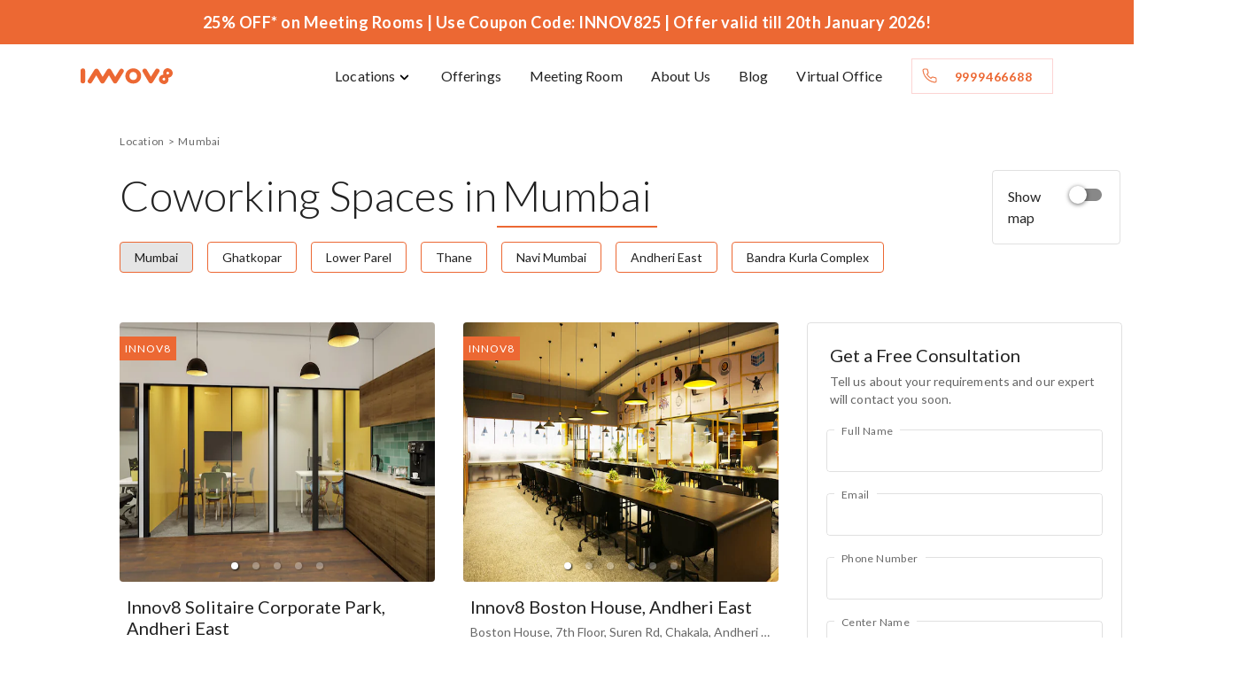

--- FILE ---
content_type: text/html; charset=utf-8
request_url: https://www.innov8.work/coworking-space/mumbai/
body_size: 53866
content:

      <!DOCTYPE html>
      <html lang="en">
    	<head>
			<script>
				(function(w, d, s, l, i){
					w[l] = w[l] || [];
					w[l].push({
						'gtm.start': new Date().getTime(),
						event:'gtm.js'
					});
					var f = d.getElementsByTagName(s)[0],
						j = d.createElement(s),
						dl = l!='dataLayer'?'&l='+l:'';
					j.async = true;
					j.src = 'https://www.googletagmanager.com/gtm.js?id=' + i + dl;
					f.parentNode.insertBefore(j, f);
				})(window,document, 'script', 'dataLayer', 'GTM-T9WG5BG4');
			</script>
			<title data-react-helmet="true">Coworking Space in Mumbai - Coworking for rent in Mumbai</title>
			<meta data-react-helmet="true" name="description" content="Coworking space in Mumbai starting at ₹12,000 *. Choose from shared desks, private cabins, team spaces &amp; modern work hubs designed for professionals, startups &amp; growing businesses."/><meta data-react-helmet="true" name="keywords" content="coworking space in Mumbai, office space in Mumbai, shared office in Mumbai, serviced offices in Mumbai, meeting room for rent in Mumbai, boardroom for rent in Mumbai, conference room for rent in Mumbai, desk space in Mumbai, hot desking in Mumbai, private offices in Mumbai, dedicated desk in Mumbai"/><meta data-react-helmet="true" name="robots" content="index,follow"/><meta data-react-helmet="true" property="og:locale" content="en_US"/><meta data-react-helmet="true" property="og:type" content="website"/><meta data-react-helmet="true" property="og:title" content="Coworking Space in Mumbai - Coworking for rent in Mumbai"/><meta data-react-helmet="true" property="og:description" content="Coworking space in Mumbai starting at ₹12,000 *. Choose from shared desks, private cabins, team spaces &amp; modern work hubs designed for professionals, startups &amp; growing businesses."/><meta data-react-helmet="true" property="og:image" content="https://assets.oyoroomscdn.com/cmsMedia/large/58588e70-5ef0-48b8-bcd2-1929b56145df.jpg"/><meta data-react-helmet="true" property="og:url" content="https://www.innov8.work/coworking-space/Mumbai/"/><meta data-react-helmet="true" property="og:site_name" content="Innov8.work/"/><meta data-react-helmet="true" name="twitter:card" content="summary_large_image"/><meta data-react-helmet="true" name="twitter:title" content="Coworking Space in Mumbai - Coworking for rent in Mumbai"/><meta data-react-helmet="true" name="twitter:description" content="Coworking space in Mumbai starting at ₹12,000 *. Choose from shared desks, private cabins, team spaces &amp; modern work hubs designed for professionals, startups &amp; growing businesses."/><meta data-react-helmet="true" name="twitter:site" content="@innov8cowork"/><meta data-react-helmet="true" name="twitter:creator" content="@innov8cowork"/><meta data-react-helmet="true" name="twitter:url" content="https://www.innov8.work/coworking-space/Mumbai/"/><meta data-react-helmet="true" name="viewport" content="width=device-width, initial-scale=1.0, user-scalable=0, minimum-scale=1.0"/><meta data-react-helmet="true" name="robots" content="index,follow"/>
			<link data-react-helmet="true" rel="preload" as="image" href="https://assets.oyoroomscdn.com/cmsMedia/medium/58588e70-5ef0-48b8-bcd2-1929b56145df.jpg" fetchPriority="high"/><link data-react-helmet="true" rel="canonical" href="https://www.innov8.work/coworking-space/mumbai/"/><link data-react-helmet="true" rel="amphtml" href="https://www.innov8.work/amp/coworking-space/mumbai/"/><link data-react-helmet="true" rel="icon" href="https://assets.oyoroomscdn.com/innov8/assets/images/innov8Icon.png" type="image/jpeg"/>
			<meta name="viewport" content="width=device-width, initial-scale=1.0, user-scalable=0, minimum-scale=1.0" />
			<meta name="robots" content="index,follow" />
			<meta name="facebook-domain-verification" content="7nrv2abgva6d2zumy7qm5nk19bjjem" />
			<meta charset="UTF-8">

			<link rel="icon" href="https://assets.oyoroomscdn.com/innov8/assets/images/innov8Icon.png" type="image/jpeg">
			<link rel="preconnect" href="https://fonts.googleapis.com" crossorigin>
			<link rel="preconnect" href="https://fonts.gstatic.com" crossorigin>
			<link rel="preload" 
				  href="https://fonts.googleapis.com/css2?family=Lato:wght@300;400;700&display=swap" 
				  as="style" 
				  onload="this.onload=null;this.rel='stylesheet'" 
				  crossorigin>
			<noscript>	
				<link rel="stylesheet" href="https://fonts.googleapis.com/css2?family=Lato:wght@300;400;700&display=swap">
			</noscript>      
			<script type="application/ld+json" data-generated-by="faq-schema">{
  "@context": "https://schema.org",
  "@type": "FAQPage",
  "mainEntity": [
    {
      "@type": "Question",
      "name": "What are the benefits of using a coworking space in Mumbai?",
      "acceptedAnswer": {
        "@type": "Answer",
        "text": "Mumbai is known for its exorbitant land and rent prices. Innov8 offers you the working space at an affordable price. And the city, known as the country&#39;s financial capital, attracts youth for better work opportunities. Innov8 comes in handy in these situations."
      }
    },
    {
      "@type": "Question",
      "name": "Where is Innov8 Coworking Space located in Mumbai?",
      "acceptedAnswer": {
        "@type": "Answer",
        "text": "Innov8 Coworking Spaces are strategically located in prime business districts of Mumbai, offering easy access to transportation, corporate hubs, and business centers."
      }
    },
    {
      "@type": "Question",
      "name": "What are the different Innov8 coworking locations in Mumbai?",
      "acceptedAnswer": {
        "@type": "Answer",
        "text": "The different Innov8 coworking locations in Mumbai are: Innov8 Solitaire Corporate Park, Andheri East; Innov8 Boston House, Andheri East; Innov8 Times Square, Andheri East; Innov8 Pan Infotech, Andheri East; Innov8 Q Parc, Navi Mumbai; Innov8 Parinee Crescanzo, Bandra Kurla Complex; Innov8 House, Andheri East; Innov8 R City, Ghatkopar; Innov8 Naman Chambers, Bandra Kurla Complex. These are Innov8&#39;s best coworking locations in Mumbai, as the way to them is convenient from most places."
      }
    },
    {
      "@type": "Question",
      "name": "What amenities and features do Innov8 coworking spaces in Mumbai offer?",
      "acceptedAnswer": {
        "@type": "Answer",
        "text": "Innov8 offers various amenities and features in their Mumbai workspaces, like hot desks, meeting rooms, private cabins, and leisure rooms. Apart from these, you can also get your coworking space customised, as Innov8 provides you with all such provisions."
      }
    },
    {
      "@type": "Question",
      "name": "What are the office hours for Innov8 coworking spaces in Mumbai?",
      "acceptedAnswer": {
        "@type": "Answer",
        "text": "There are no set office hours for Innov8 coworking spaces in Mumbai; they function 24*7. The office hours also depend on the people working there. They have the flexibility to work at whatever time they want. One of the best features of Innov8 is that you can work from these spaces even if you have a night shift."
      }
    },
    {
      "@type": "Question",
      "name": "What is the cancellation policy for Innov8 coworking spaces in Mumbai?",
      "acceptedAnswer": {
        "@type": "Answer",
        "text": "50% of the amount will be refunded if cancelled before one week. If the membership is cancelled after less than one week, no amount will be refunded."
      }
    },
    {
      "@type": "Question",
      "name": "What are the parking facilities available at Innov8 coworking spaces in Mumbai?",
      "acceptedAnswer": {
        "@type": "Answer",
        "text": "Easy car parking is available in all the centres of coworking spaces in Mumbai."
      }
    },
    {
      "@type": "Question",
      "name": "What COVID-19 safety protocols are in place at Innov8 coworking spaces in Mumbai?",
      "acceptedAnswer": {
        "@type": "Answer",
        "text": "All the Innov8 coworking space Mumbai follow the COVID-19 rules issued by the Government of India. Our staff is fully vaccinated, and the places are properly sanitised. It is mandatory to be vaccinated before visiting any of the Innov8 coworking spaces."
      }
    },
    {
      "@type": "Question",
      "name": "How can I contact Innov8 coworking spaces in Mumbai?",
      "acceptedAnswer": {
        "@type": "Answer",
        "text": "You can contact Innov8 coworking space Mumbai without any hassle by dialling +9999466688 or visiting the Innov8 website and searching for the particular working space. Innov8 also has an amazing customer support service and will gladly help you out of any problem."
      }
    },
    {
      "@type": "Question",
      "name": "Can I book a meeting room at Innov8 Mumbai?",
      "acceptedAnswer": {
        "@type": "Answer",
        "text": "Yes, meeting rooms and conference rooms can be booked on an hourly or daily basis. These rooms come equipped with AV facilities, whiteboards, and video conferencing tools."
      }
    },
    {
      "@type": "Question",
      "name": "Does Innov8 Mumbai offer a day pass or short-term plans?",
      "acceptedAnswer": {
        "@type": "Answer",
        "text": "Yes, Innov8 provides day passes and flexible short-term plans, allowing professionals to work in a premium environment without a long-term commitment."
      }
    },
    {
      "@type": "Question",
      "name": "Does Innov8 Mumbai offer virtual office services?",
      "acceptedAnswer": {
        "@type": "Answer",
        "text": "Yes, Innov8 offers virtual office services, including a prestigious business address, mail handling, and meeting room access, ideal for startups and remote businesses."
      }
    },
    {
      "@type": "Question",
      "name": "What is the cost of coworking space in Mumbai?",
      "acceptedAnswer": {
        "@type": "Answer",
        "text": "Innov8 Mumbai has various pricing plans for all kinds of professionals. The meeting rooms cost only Rs. 800/hour for one day. A dedicated desk would cost you around Rs. 14,999/month, and a private cabin would cost only Rs 18,999/month. The prices might change according to the locations."
      }
    },
    {
      "@type": "Question",
      "name": "What is the community like at Innov8 coworking spaces in Mumbai?",
      "acceptedAnswer": {
        "@type": "Answer",
        "text": "The community at shared office space in Mumbai is very interactive and welcoming. Mumbai has one of the largest communities of Innov8; therefore, people from almost all sectors are a part of it. So, you will be a part of an intellectual and knowledgeable community that fosters growth."
      }
    },
    {
      "@type": "Question",
      "name": "What industries or professionals use Innov8 Mumbai?",
      "acceptedAnswer": {
        "@type": "Answer",
        "text": "Innov8 caters to startups, freelancers, entrepreneurs, corporate teams, and remote workers from various industries, including technology, finance, media, design, and consulting."
      }
    },
    {
      "@type": "Question",
      "name": "How does Innov8 coworking space in Mumbai promote collaboration and networking?",
      "acceptedAnswer": {
        "@type": "Answer",
        "text": "Innov8 coworking space in Mumbai promotes collaboration and networking by organising events from time to time that help people become friends and know each other better. Events like conferences and seminars unite like-minded people and help their professional growth."
      }
    },
    {
      "@type": "Question",
      "name": "What are the additional services or facilities offered by Innov8 coworking spaces in Mumbai?",
      "acceptedAnswer": {
        "@type": "Answer",
        "text": "The additional facilities offered by Innov8 coworking spaces in Mumbai are hot desks, added WiFi facility, leisure rooms, state-of-the-art infrastructure, and other amenities that help people focus on their work and increase productivity."
      }
    },
    {
      "@type": "Question",
      "name": "How can I schedule a tour or book a space at Innov8 Mumbai?",
      "acceptedAnswer": {
        "@type": "Answer",
        "text": "You can schedule a visit or book a workspace by: Visiting the Innov8 website; Calling the customer support team; Walking into the nearest Innov8 location in Mumbai for assistance."
      }
    },
    {
      "@type": "Question",
      "name": "What are the different types of coworking spaces offered by Innov8 in Mumbai?",
      "acceptedAnswer": {
        "@type": "Answer",
        "text": "Innov8 has the best coworking spaces in Mumbai, as all of them are strategically placed at central locations. Innov8 has coworking spaces spread around Boston House, Solitaire Corporate Park, MIDC, and Kurla, amongst others. They are all super affordable and convenient."
      }
    }
  ]
}</script>
			
			<script>  window.__INITIAL_DATA__ = {"destinationReducer":{"loading":false,"data":{}},"locationsReducer":{"locationsData":{"isFetching":false,"data":[{"city":{"id":"5d8cb555d8e9ba5857cc1743","name":"Delhi","stateName":"Delhi","countryName":"India","timeZone":"GMT+5:30"},"buildingsCount":8,"products":[{"type":"CO_WORKING_FIXED_DESK","displayName":"Fixed Desk","priceItem":{"minPrice":{"amount":"0","currency":"INR"},"maxPrice":{"amount":"0","currency":"INR"},"price":{"amount":"0","currency":"INR"}}},{"type":"CO_WORKING_MEETING_ROOM","displayName":"Meeting Room","priceItem":{"minPrice":{"amount":"0","currency":"INR"},"maxPrice":{"amount":"0","currency":"INR"},"price":{"amount":"0","currency":"INR"}}},{"type":"CO_WORKING_PRIVATE_CABIN","displayName":"Private Office","priceItem":{"minPrice":{"amount":"0","currency":"INR"},"maxPrice":{"amount":"0","currency":"INR"},"price":{"amount":"0","currency":"INR"}}},{"type":"CO_WORKING_MULTI_UTILITY_SPACE","displayName":"Event Space","priceItem":{"minPrice":{"amount":"0","currency":"INR"},"maxPrice":{"amount":"0","currency":"INR"},"price":{"amount":"0","currency":"INR"}}},{"type":"CO_WORKING_FLEXI_PASS","displayName":"Flexi Pass","priceItem":{"minPrice":{"amount":"0","currency":"INR"},"maxPrice":{"amount":"0","currency":"INR"},"price":{"amount":"0","currency":"INR"}}}]},{"city":{"id":"5d8cb57a9caef4ae52052a04","name":"Mumbai","stateName":"Maharastra","countryName":"India","timeZone":"GMT+5:30"},"buildingsCount":15,"products":[{"type":"CO_WORKING_FIXED_DESK","displayName":"Fixed Desk","priceItem":{"minPrice":{"amount":"0","currency":"INR"},"maxPrice":{"amount":"0","currency":"INR"},"price":{"amount":"0","currency":"INR"}}},{"type":"CO_WORKING_MEETING_ROOM","displayName":"Meeting Room","priceItem":{"minPrice":{"amount":"0","currency":"INR"},"maxPrice":{"amount":"0","currency":"INR"},"price":{"amount":"0","currency":"INR"}}},{"type":"CO_WORKING_PRIVATE_CABIN","displayName":"Private Office","priceItem":{"minPrice":{"amount":"0","currency":"INR"},"maxPrice":{"amount":"0","currency":"INR"},"price":{"amount":"0","currency":"INR"}}},{"type":"CO_WORKING_FLEXI_PASS","displayName":"Flexi Pass","priceItem":{"minPrice":{"amount":"0","currency":"INR"},"maxPrice":{"amount":"0","currency":"INR"},"price":{"amount":"0","currency":"INR"}}}]},{"city":{"id":"5d8cb5860c83c623c1512577","name":"Hyderabad","stateName":"Telangana","countryName":"India","timeZone":"GMT+5:30"},"buildingsCount":4,"products":[{"type":"CO_WORKING_FIXED_DESK","displayName":"Fixed Desk","priceItem":{"minPrice":{"amount":"0","currency":"INR"},"maxPrice":{"amount":"0","currency":"INR"},"price":{"amount":"0","currency":"INR"}}},{"type":"CO_WORKING_MEETING_ROOM","displayName":"Meeting Room","priceItem":{"minPrice":{"amount":"0","currency":"INR"},"maxPrice":{"amount":"0","currency":"INR"},"price":{"amount":"0","currency":"INR"}}},{"type":"CO_WORKING_PRIVATE_CABIN","displayName":"Private Office","priceItem":{"minPrice":{"amount":"0","currency":"INR"},"maxPrice":{"amount":"0","currency":"INR"},"price":{"amount":"0","currency":"INR"}}},{"type":"CO_WORKING_MULTI_UTILITY_SPACE","displayName":"Event Space","priceItem":{"minPrice":{"amount":"0","currency":"INR"},"maxPrice":{"amount":"0","currency":"INR"},"price":{"amount":"0","currency":"INR"}}},{"type":"CO_WORKING_FLEXI_PASS","displayName":"Flexi Pass","priceItem":{"minPrice":{"amount":"0","currency":"INR"},"maxPrice":{"amount":"0","currency":"INR"},"price":{"amount":"0","currency":"INR"}}}]},{"city":{"id":"5d8cb59f0a3c851f04c131d0","name":"Bangalore","stateName":"Karnataka","countryName":"India","timeZone":"GMT+5:30"},"buildingsCount":4,"products":[{"type":"CO_WORKING_FIXED_DESK","displayName":"Fixed Desk","priceItem":{"minPrice":{"amount":"0","currency":"INR"},"maxPrice":{"amount":"0","currency":"INR"},"price":{"amount":"0","currency":"INR"}}},{"type":"CO_WORKING_MEETING_ROOM","displayName":"Meeting Room","priceItem":{"minPrice":{"amount":"0","currency":"INR"},"maxPrice":{"amount":"0","currency":"INR"},"price":{"amount":"0","currency":"INR"}}},{"type":"CO_WORKING_PRIVATE_CABIN","displayName":"Private Office","priceItem":{"minPrice":{"amount":"0","currency":"INR"},"maxPrice":{"amount":"0","currency":"INR"},"price":{"amount":"0","currency":"INR"}}},{"type":"CO_WORKING_MULTI_UTILITY_SPACE","displayName":"Event Space","priceItem":{"minPrice":{"amount":"0","currency":"INR"},"maxPrice":{"amount":"0","currency":"INR"},"price":{"amount":"0","currency":"INR"}}},{"type":"CO_WORKING_FLEXI_PASS","displayName":"Flexi Pass","priceItem":{"minPrice":{"amount":"0","currency":"INR"},"maxPrice":{"amount":"0","currency":"INR"},"price":{"amount":"0","currency":"INR"}}}]},{"city":{"id":"5d8cb5a966caab1530058e8d","name":"Noida","stateName":"Uttar Pradesh","countryName":"India","timeZone":"GMT+5:30"},"buildingsCount":1,"products":[{"type":"CO_WORKING_FIXED_DESK","displayName":"Fixed Desk","priceItem":{"minPrice":{"amount":"0","currency":"INR"},"maxPrice":{"amount":"0","currency":"INR"},"price":{"amount":"0","currency":"INR"}}},{"type":"CO_WORKING_MEETING_ROOM","displayName":"Meeting Room","priceItem":{"minPrice":{"amount":"0","currency":"INR"},"maxPrice":{"amount":"0","currency":"INR"},"price":{"amount":"0","currency":"INR"}}},{"type":"CO_WORKING_PRIVATE_CABIN","displayName":"Private Office","priceItem":{"minPrice":{"amount":"0","currency":"INR"},"maxPrice":{"amount":"0","currency":"INR"},"price":{"amount":"0","currency":"INR"}}}]},{"city":{"id":"5d8cb5b2ccae5865f7ba3ee2","name":"Gurgaon","stateName":"Haryana","countryName":"India","timeZone":"GMT+5:30"},"buildingsCount":5,"products":[{"type":"CO_WORKING_FIXED_DESK","displayName":"Fixed Desk","priceItem":{"minPrice":{"amount":"0","currency":"INR"},"maxPrice":{"amount":"0","currency":"INR"},"price":{"amount":"0","currency":"INR"}}},{"type":"CO_WORKING_HOT_DESK","displayName":"Hot Desk","priceItem":{"minPrice":{"amount":"0","currency":"INR"},"maxPrice":{"amount":"0","currency":"INR"},"price":{"amount":"0","currency":"INR"}}},{"type":"CO_WORKING_MEETING_ROOM","displayName":"Meeting Room","priceItem":{"minPrice":{"amount":"0","currency":"INR"},"maxPrice":{"amount":"0","currency":"INR"},"price":{"amount":"0","currency":"INR"}}},{"type":"CO_WORKING_PRIVATE_CABIN","displayName":"Private Office","priceItem":{"minPrice":{"amount":"0","currency":"INR"},"maxPrice":{"amount":"0","currency":"INR"},"price":{"amount":"0","currency":"INR"}}},{"type":"CO_WORKING_MULTI_UTILITY_SPACE","displayName":"Event Space","priceItem":{"minPrice":{"amount":"0","currency":"INR"},"maxPrice":{"amount":"0","currency":"INR"},"price":{"amount":"0","currency":"INR"}}},{"type":"CO_WORKING_FLEXI_PASS","displayName":"Flexi Pass","priceItem":{"minPrice":{"amount":"0","currency":"INR"},"maxPrice":{"amount":"0","currency":"INR"},"price":{"amount":"0","currency":"INR"}}}]},{"city":{"id":"5dfb2cff30154cd246dcbb47","name":"Chennai","stateName":"Tamilnadu","countryName":"India","timeZone":"GMT+5:30"},"buildingsCount":6,"products":[{"type":"CO_WORKING_FIXED_DESK","displayName":"Fixed Desk","priceItem":{"minPrice":{"amount":"0","currency":"INR"},"maxPrice":{"amount":"0","currency":"INR"},"price":{"amount":"0","currency":"INR"}}},{"type":"CO_WORKING_MEETING_ROOM","displayName":"Meeting Room","priceItem":{"minPrice":{"amount":"0","currency":"INR"},"maxPrice":{"amount":"0","currency":"INR"},"price":{"amount":"0","currency":"INR"}}},{"type":"CO_WORKING_PRIVATE_CABIN","displayName":"Private Office","priceItem":{"minPrice":{"amount":"0","currency":"INR"},"maxPrice":{"amount":"0","currency":"INR"},"price":{"amount":"0","currency":"INR"}}},{"type":"CO_WORKING_MULTI_UTILITY_SPACE","displayName":"Event Space","priceItem":{"minPrice":{"amount":"0","currency":"INR"},"maxPrice":{"amount":"0","currency":"INR"},"price":{"amount":"0","currency":"INR"}}},{"type":"CO_WORKING_FLEXI_PASS","displayName":"Flexi Pass","priceItem":{"minPrice":{"amount":"0","currency":"INR"},"maxPrice":{"amount":"0","currency":"INR"},"price":{"amount":"0","currency":"INR"}}}]},{"city":{"id":"5dfb2d4b837f53556af661a1","name":"Pune","stateName":"Maharastra","countryName":"India","timeZone":"GMT+5:30"},"buildingsCount":4,"products":[{"type":"CO_WORKING_FIXED_DESK","displayName":"Fixed Desk","priceItem":{"minPrice":{"amount":"0","currency":"INR"},"maxPrice":{"amount":"0","currency":"INR"},"price":{"amount":"0","currency":"INR"}}},{"type":"CO_WORKING_HOT_DESK","displayName":"Hot Desk","priceItem":{"minPrice":{"amount":"0","currency":"INR"},"maxPrice":{"amount":"0","currency":"INR"},"price":{"amount":"0","currency":"INR"}}},{"type":"CO_WORKING_MEETING_ROOM","displayName":"Meeting Room","priceItem":{"minPrice":{"amount":"0","currency":"INR"},"maxPrice":{"amount":"0","currency":"INR"},"price":{"amount":"0","currency":"INR"}}},{"type":"CO_WORKING_PRIVATE_CABIN","displayName":"Private Office","priceItem":{"minPrice":{"amount":"0","currency":"INR"},"maxPrice":{"amount":"0","currency":"INR"},"price":{"amount":"0","currency":"INR"}}},{"type":"CO_WORKING_MULTI_UTILITY_SPACE","displayName":"Event Space","priceItem":{"minPrice":{"amount":"0","currency":"INR"},"maxPrice":{"amount":"0","currency":"INR"},"price":{"amount":"0","currency":"INR"}}},{"type":"CO_WORKING_FLEXI_PASS","displayName":"Flexi Pass","priceItem":{"minPrice":{"amount":"0","currency":"INR"},"maxPrice":{"amount":"0","currency":"INR"},"price":{"amount":"0","currency":"INR"}}}]},{"city":{"id":"5e79e1758ac88b5f9411801a","name":"Ahmedabad","stateName":"Gujarat","countryName":"India","timeZone":"GMT+5:30"},"buildingsCount":2,"products":[{"type":"CO_WORKING_FIXED_DESK","displayName":"Fixed Desk","priceItem":{"minPrice":{"amount":"0","currency":"INR"},"maxPrice":{"amount":"0","currency":"INR"},"price":{"amount":"0","currency":"INR"}}},{"type":"CO_WORKING_MEETING_ROOM","displayName":"Meeting Room","priceItem":{"minPrice":{"amount":"0","currency":"INR"},"maxPrice":{"amount":"0","currency":"INR"},"price":{"amount":"0","currency":"INR"}}},{"type":"CO_WORKING_PRIVATE_CABIN","displayName":"Private Office","priceItem":{"minPrice":{"amount":"0","currency":"INR"},"maxPrice":{"amount":"0","currency":"INR"},"price":{"amount":"0","currency":"INR"}}},{"type":"CO_WORKING_FLEXI_PASS","displayName":"Flexi Pass","priceItem":{"minPrice":{"amount":"0","currency":"INR"},"maxPrice":{"amount":"0","currency":"INR"},"price":{"amount":"0","currency":"INR"}}}]},{"city":{"id":"5e79e1758ac88b5f9411802b","name":"Raipur","stateName":"Chattisgarh","countryName":"India","timeZone":"GMT+5:30"},"buildingsCount":1,"products":[{"type":"CO_WORKING_MEETING_ROOM","displayName":"Meeting Room","priceItem":{"minPrice":{"amount":"0","currency":"INR"},"maxPrice":{"amount":"0","currency":"INR"},"price":{"amount":"0","currency":"INR"}}},{"type":"CO_WORKING_PRIVATE_CABIN","displayName":"Private Office","priceItem":{"minPrice":{"amount":"0","currency":"INR"},"maxPrice":{"amount":"0","currency":"INR"},"price":{"amount":"0","currency":"INR"}}}]}],"error":{}}},"listingReducer":{"buildingsData":{"isFetching":false,"data":{"count":15,"buildings":[{"building":{"id":"6336a3147159a6000139ba73","name":"Innov8 Solitaire Corporate Park","displayName":"Solitaire Corporate Park","geoLocation":{"latitude":19.11265,"longitude":72.8611},"cityId":"5d8cb57a9caef4ae52052a04","cityName":"Mumbai","localityName":"Andheri East","buildingType":"Innov8"},"products":[{"type":"CO_WORKING_FIXED_DESK","displayName":"Fixed Desk","priceItem":{"minPrice":{"amount":"0","currency":"INR"},"maxPrice":{"amount":"0","currency":"INR"},"price":{"amount":"0","currency":"INR"}}},{"type":"CO_WORKING_MEETING_ROOM","displayName":"Meeting Room","priceItem":{"minPrice":{"amount":"0","currency":"INR"},"maxPrice":{"amount":"0","currency":"INR"},"price":{"amount":"0","currency":"INR"}}},{"type":"CO_WORKING_MULTI_UTILITY_SPACE","displayName":"Event Space","priceItem":{"minPrice":{"amount":"0","currency":"INR"},"maxPrice":{"amount":"0","currency":"INR"},"price":{"amount":"0","currency":"INR"}}},{"type":"CO_WORKING_PRIVATE_CABIN","displayName":"Private Office","priceItem":{"minPrice":{"amount":"0","currency":"INR"},"maxPrice":{"amount":"0","currency":"INR"},"price":{"amount":"0","currency":"INR"}}},{"type":"CO_WORKING_FLEXI_PASS","displayName":"Flexi Pass","priceItem":{"minPrice":{"amount":"0","currency":"INR"},"maxPrice":{"amount":"0","currency":"INR"},"price":{"amount":"0","currency":"INR"}}}],"images":["https://assets.oyoroomscdn.com/cmsMedia/58588e70-5ef0-48b8-bcd2-1929b56145df.jpg","https://assets.oyoroomscdn.com/cmsMedia/492fc743-8591-413f-a967-b92924c09ed2.jpg","https://assets.oyoroomscdn.com/cmsMedia/d705ce53-1cef-45f2-8660-7986c6f9f148.jpg","https://assets.oyoroomscdn.com/cmsMedia/899cdd62-3e75-483e-b229-fd1acae7034d.jpg","https://assets.oyoroomscdn.com/cmsMedia/ebfd0891-0ae7-4ee3-8eb3-50a3e66b595d.jpg"],"startingPrices":{"CO_WORKING_FIXED_DESK":"₹ 16,999 / month","CO_WORKING_MEETING_ROOM":"₹ 1000 / hr","CO_WORKING_PRIVATE_CABIN":"₹ 19,999 / month","CO_WORKING_MULTI_UTILITY_SPACE":"₹ 2,000 / hr","CO_WORKING_FLEXI_PASS":"₹ 399/day"},"address":"7th & 8th floor, S 11, Unit No 1171,1172,1181,1182, Solitaire Corporate Park, Chakala, Andheri (East), Mumbai 400093"},{"building":{"id":"6447d29b27e6c20001281193","name":"Boston House New","displayName":"Boston House","geoLocation":{"latitude":19.117044,"longitude":72.856559},"cityId":"5d8cb57a9caef4ae52052a04","cityName":"Mumbai","localityName":"Andheri East","buildingType":"Innov8"},"products":[{"type":"CO_WORKING_HOT_DESK","displayName":"Hot Desk","priceItem":{"minPrice":{"amount":"0","currency":"INR"},"maxPrice":{"amount":"0","currency":"INR"},"price":{"amount":"0","currency":"INR"}}},{"type":"CO_WORKING_FIXED_DESK","displayName":"Fixed Desk","priceItem":{"minPrice":{"amount":"0","currency":"INR"},"maxPrice":{"amount":"0","currency":"INR"},"price":{"amount":"0","currency":"INR"}}},{"type":"CO_WORKING_MULTI_UTILITY_SPACE","displayName":"Event Space","priceItem":{"minPrice":{"amount":"0","currency":"INR"},"maxPrice":{"amount":"0","currency":"INR"},"price":{"amount":"0","currency":"INR"}}},{"type":"CO_WORKING_PRIVATE_CABIN","displayName":"Private Office","priceItem":{"minPrice":{"amount":"0","currency":"INR"},"maxPrice":{"amount":"0","currency":"INR"},"price":{"amount":"0","currency":"INR"}}},{"type":"CO_WORKING_FLEXI_PASS","displayName":"Flexi Pass","priceItem":{"minPrice":{"amount":"0","currency":"INR"},"maxPrice":{"amount":"0","currency":"INR"},"price":{"amount":"0","currency":"INR"}}}],"images":["https://assets.oyoroomscdn.com/cmsMedia/837d73c6-9f28-45c4-9cc5-a3422e8b6bbc.jpg","https://assets.oyoroomscdn.com/cmsMedia/60c35479-8d2e-4a13-91c1-78e79e46ceca.jpg","https://assets.oyoroomscdn.com/cmsMedia/b57ae4dc-5a33-4939-a120-1e0968a23eb1.jpg","https://assets.oyoroomscdn.com/cmsMedia/b8dc7502-6b72-486c-af56-2c18ed6a8fcb.jpg","https://assets.oyoroomscdn.com/cmsMedia/95e7fbaf-6367-448b-8496-ca81172f5122.jpg","https://assets.oyoroomscdn.com/cmsMedia/e23bc9f2-d800-4b88-993e-05754088e7e3.jpg"],"startingPrices":{"CO_WORKING_FIXED_DESK":"₹ 15,999 / month","CO_WORKING_HOT_DESK":"NA","CO_WORKING_PRIVATE_CABIN":"₹ 17,999 / month","CO_WORKING_MULTI_UTILITY_SPACE":"₹ 2000 / Hr","CO_WORKING_FLEXI_PASS":"₹ 399 / day"},"address":"Boston House, 7th Floor, Suren Rd, Chakala, Andheri East, Near Western Express Highway Metro Station, Mumbai, Maharashtra 400093\n\n\n\n"},{"isLeadForm":true},{"building":{"id":"64b7cc7750696600015f2fcf","name":"Times Square","displayName":"Times Square","geoLocation":{"latitude":19.1077904,"longitude":72.8837535},"cityId":"5d8cb57a9caef4ae52052a04","cityName":"Mumbai","localityName":"Andheri East","buildingType":"Innov8"},"products":[{"type":"CO_WORKING_HOT_DESK","displayName":"Hot Desk","priceItem":{"minPrice":{"amount":"0","currency":"INR"},"maxPrice":{"amount":"0","currency":"INR"},"price":{"amount":"0","currency":"INR"}}},{"type":"CO_WORKING_FIXED_DESK","displayName":"Fixed Desk","priceItem":{"minPrice":{"amount":"0","currency":"INR"},"maxPrice":{"amount":"0","currency":"INR"},"price":{"amount":"0","currency":"INR"}}},{"type":"CO_WORKING_MEETING_ROOM","displayName":"Meeting Room","priceItem":{"minPrice":{"amount":"0","currency":"INR"},"maxPrice":{"amount":"0","currency":"INR"},"price":{"amount":"0","currency":"INR"}}},{"type":"CO_WORKING_MULTI_UTILITY_SPACE","displayName":"Event Space","priceItem":{"minPrice":{"amount":"0","currency":"INR"},"maxPrice":{"amount":"0","currency":"INR"},"price":{"amount":"0","currency":"INR"}}},{"type":"CO_WORKING_PRIVATE_CABIN","displayName":"Private Office","priceItem":{"minPrice":{"amount":"0","currency":"INR"},"maxPrice":{"amount":"0","currency":"INR"},"price":{"amount":"0","currency":"INR"}}},{"type":"CO_WORKING_FLEXI_PASS","displayName":"Flexi Pass","priceItem":{"minPrice":{"amount":"0","currency":"INR"},"maxPrice":{"amount":"0","currency":"INR"},"price":{"amount":"0","currency":"INR"}}}],"images":["https://assets.oyoroomscdn.com/cmsMedia/b1616e03-8024-4e55-963a-fb58566e2ea0.jpeg","https://assets.oyoroomscdn.com/cmsMedia/279750c3-33e2-4907-b624-8d95b1da2a6b.jpeg","https://assets.oyoroomscdn.com/cmsMedia/3aade4a2-2cf5-42eb-97e1-10d0f7bbc819.jpeg","https://assets.oyoroomscdn.com/cmsMedia/9e4ad755-f0fa-4cc1-b6b4-511f51248925.jpeg","https://assets.oyoroomscdn.com/cmsMedia/916a2648-681d-446b-8955-6d122310e0bd.jpeg","https://assets.oyoroomscdn.com/cmsMedia/6401f593-85f8-4d23-82fb-81238958af53.jpeg","https://assets.oyoroomscdn.com/cmsMedia/b43209cd-a617-4aca-9ff8-632b7f6d0bf3.jpeg"],"startingPrices":{"CO_WORKING_FIXED_DESK":"₹ 16,999/ Month","CO_WORKING_MEETING_ROOM":"₹ 800 / hr","CO_WORKING_HOT_DESK":"NA","CO_WORKING_PRIVATE_CABIN":"₹ 19,999 / month","CO_WORKING_MULTI_UTILITY_SPACE":"₹ 2000 / hr","CO_WORKING_FLEXI_PASS":"₹ 399 / day"},"address":"Andheri - Kurla Rd, Gamdevi, Marol, Andheri East, Mumbai, Maharashtra 400059"},{"building":{"id":"655ef7c1f77c8300017308d4","name":"PAN Infotech","displayName":"PAN Infotech","geoLocation":{"latitude":19.1077904,"longitude":72.8837535},"cityId":"5d8cb57a9caef4ae52052a04","cityName":"Mumbai","localityName":"Andheri East","buildingType":"Innov8"},"products":[{"type":"CO_WORKING_HOT_DESK","displayName":"Hot Desk","priceItem":{"minPrice":{"amount":"0","currency":"INR"},"maxPrice":{"amount":"0","currency":"INR"},"price":{"amount":"0","currency":"INR"}}},{"type":"CO_WORKING_FIXED_DESK","displayName":"Fixed Desk","priceItem":{"minPrice":{"amount":"0","currency":"INR"},"maxPrice":{"amount":"0","currency":"INR"},"price":{"amount":"0","currency":"INR"}}},{"type":"CO_WORKING_MEETING_ROOM","displayName":"Meeting Room","priceItem":{"minPrice":{"amount":"0","currency":"INR"},"maxPrice":{"amount":"0","currency":"INR"},"price":{"amount":"0","currency":"INR"}}},{"type":"CO_WORKING_MULTI_UTILITY_SPACE","displayName":"Event Space","priceItem":{"minPrice":{"amount":"0","currency":"INR"},"maxPrice":{"amount":"0","currency":"INR"},"price":{"amount":"0","currency":"INR"}}},{"type":"CO_WORKING_PRIVATE_CABIN","displayName":"Private Office","priceItem":{"minPrice":{"amount":"0","currency":"INR"},"maxPrice":{"amount":"0","currency":"INR"},"price":{"amount":"0","currency":"INR"}}},{"type":"CO_WORKING_FLEXI_PASS","displayName":"Flexi Pass","priceItem":{"minPrice":{"amount":"0","currency":"INR"},"maxPrice":{"amount":"0","currency":"INR"},"price":{"amount":"0","currency":"INR"}}}],"images":["https://assets.oyoroomscdn.com/cmsMedia/f47584f3-f8fc-4f2b-8609-3e9f07cc42d9.jpeg","https://assets.oyoroomscdn.com/cmsMedia/65d948ad-614b-450d-a8a9-a17c43332049.jpeg","https://assets.oyoroomscdn.com/cmsMedia/943a0665-ad07-4c38-8315-790c769e8d37.jpeg","https://assets.oyoroomscdn.com/cmsMedia/34cbfe5c-407f-4d0d-9f3d-b681e3b79af4.jpeg","https://assets.oyoroomscdn.com/cmsMedia/01155514-313f-4493-b728-559914a1b64e.jpeg","https://assets.oyoroomscdn.com/cmsMedia/7cb996d1-ff5b-49c7-b332-5c834896dde1.jpeg","https://assets.oyoroomscdn.com/cmsMedia/448b097b-6931-4563-9e67-93e5508c9bde.jpeg","https://assets.oyoroomscdn.com/cmsMedia/c57c9373-c1c2-4cb8-b96e-c156f1cf9de5.jpeg","https://assets.oyoroomscdn.com/cmsMedia/52f91b4e-b433-4027-aa1f-585a94b57ff2.jpeg"],"startingPrices":{"CO_WORKING_FIXED_DESK":"₹ 14,999/ Month","CO_WORKING_MEETING_ROOM":"₹ 800 / hr","CO_WORKING_HOT_DESK":"NA","CO_WORKING_PRIVATE_CABIN":"₹ 15,999 / month","CO_WORKING_MULTI_UTILITY_SPACE":"₹ 2000 / hr","CO_WORKING_FLEXI_PASS":"₹ 399 / day"},"address":"4 & 5th Floor, PAN Infotech, Sag Baug, Next to Raheja Platinum, Marol, Andheri (East),Mumbai 400059."},{"building":{"id":"660bdbec22c47200014ae88a","name":"Times Square 3rd Floor","displayName":"Times Square 3rd Floor","geoLocation":{"latitude":0,"longitude":0},"cityId":"5d8cb57a9caef4ae52052a04","cityName":"Mumbai","localityName":"","buildingType":"Innov8"},"products":[{"type":"CO_WORKING_HOT_DESK","displayName":"Hot Desk","priceItem":{"minPrice":{"amount":"0","currency":"INR"},"maxPrice":{"amount":"0","currency":"INR"},"price":{"amount":"0","currency":"INR"}}},{"type":"CO_WORKING_FIXED_DESK","displayName":"Fixed Desk","priceItem":{"minPrice":{"amount":"0","currency":"INR"},"maxPrice":{"amount":"0","currency":"INR"},"price":{"amount":"0","currency":"INR"}}},{"type":"CO_WORKING_MEETING_ROOM","displayName":"Meeting Room","priceItem":{"minPrice":{"amount":"0","currency":"INR"},"maxPrice":{"amount":"0","currency":"INR"},"price":{"amount":"0","currency":"INR"}}},{"type":"CO_WORKING_MULTI_UTILITY_SPACE","displayName":"Event Space","priceItem":{"minPrice":{"amount":"0","currency":"INR"},"maxPrice":{"amount":"0","currency":"INR"},"price":{"amount":"0","currency":"INR"}}},{"type":"CO_WORKING_PRIVATE_CABIN","displayName":"Private Office","priceItem":{"minPrice":{"amount":"0","currency":"INR"},"maxPrice":{"amount":"0","currency":"INR"},"price":{"amount":"0","currency":"INR"}}},{"type":"CO_WORKING_FLEXI_PASS","displayName":"Flexi Pass","priceItem":{"minPrice":{"amount":"0","currency":"INR"},"maxPrice":{"amount":"0","currency":"INR"},"price":{"amount":"0","currency":"INR"}}}],"images":["https://assets.oyoroomscdn.com/cmsMedia/b1616e03-8024-4e55-963a-fb58566e2ea0.jpeg","https://assets.oyoroomscdn.com/cmsMedia/279750c3-33e2-4907-b624-8d95b1da2a6b.jpeg","https://assets.oyoroomscdn.com/cmsMedia/3aade4a2-2cf5-42eb-97e1-10d0f7bbc819.jpeg","https://assets.oyoroomscdn.com/cmsMedia/9e4ad755-f0fa-4cc1-b6b4-511f51248925.jpeg","https://assets.oyoroomscdn.com/cmsMedia/916a2648-681d-446b-8955-6d122310e0bd.jpeg","https://assets.oyoroomscdn.com/cmsMedia/6401f593-85f8-4d23-82fb-81238958af53.jpeg","https://assets.oyoroomscdn.com/cmsMedia/b43209cd-a617-4aca-9ff8-632b7f6d0bf3.jpeg"],"startingPrices":{"CO_WORKING_FIXED_DESK":"₹ 16,999/ Month","CO_WORKING_MEETING_ROOM":"₹ 800 / hr","CO_WORKING_HOT_DESK":"NA","CO_WORKING_PRIVATE_CABIN":"₹ 19,999 / month","CO_WORKING_MULTI_UTILITY_SPACE":"₹ 2000 / hr","CO_WORKING_FLEXI_PASS":"₹ 399 / day"},"address":"Andheri - Kurla Rd, Gamdevi, Marol, Andheri East, Mumbai, Maharashtra 400059"},{"building":{"id":"665ef07d76ae050001554c80","name":"Q Parc","displayName":"Q Parc","geoLocation":{"latitude":19.121030152827963,"longitude":73.00793576382434},"cityId":"5d8cb57a9caef4ae52052a04","cityName":"Mumbai","localityName":"Navi Mumbai","buildingType":"Innov8"},"products":[{"type":"CO_WORKING_HOT_DESK","displayName":"Hot Desk","priceItem":{"minPrice":{"amount":"0","currency":"INR"},"maxPrice":{"amount":"0","currency":"INR"},"price":{"amount":"0","currency":"INR"}}},{"type":"CO_WORKING_FIXED_DESK","displayName":"Fixed Desk","priceItem":{"minPrice":{"amount":"0","currency":"INR"},"maxPrice":{"amount":"0","currency":"INR"},"price":{"amount":"0","currency":"INR"}}},{"type":"CO_WORKING_MEETING_ROOM","displayName":"Meeting Room","priceItem":{"minPrice":{"amount":"0","currency":"INR"},"maxPrice":{"amount":"0","currency":"INR"},"price":{"amount":"0","currency":"INR"}}},{"type":"CO_WORKING_MULTI_UTILITY_SPACE","displayName":"Event Space","priceItem":{"minPrice":{"amount":"0","currency":"INR"},"maxPrice":{"amount":"0","currency":"INR"},"price":{"amount":"0","currency":"INR"}}},{"type":"CO_WORKING_PRIVATE_CABIN","displayName":"Private Office","priceItem":{"minPrice":{"amount":"0","currency":"INR"},"maxPrice":{"amount":"0","currency":"INR"},"price":{"amount":"0","currency":"INR"}}},{"type":"CO_WORKING_FLEXI_PASS","displayName":"Flexi Pass","priceItem":{"minPrice":{"amount":"0","currency":"INR"},"maxPrice":{"amount":"0","currency":"INR"},"price":{"amount":"0","currency":"INR"}}}],"images":["https://assets.oyoroomscdn.com/cmsMedia/f897ab7d-fa06-41ef-abd2-2ef555907c33.jpeg","https://assets.oyoroomscdn.com/cmsMedia/f7f6c180-2645-4e97-a731-3b2f7698eee2.jpg","https://assets.oyoroomscdn.com/cmsMedia/f682fb3e-ca4b-4bb8-b886-9637cf15c6f1.jpg","https://assets.oyoroomscdn.com/cmsMedia/1a3e02c8-7f67-4b7b-b9ed-91fad427661f.jpg","https://assets.oyoroomscdn.com/cmsMedia/7132fbe0-6e60-438e-8e39-8b6fcf5c45a9.jpg","https://assets.oyoroomscdn.com/cmsMedia/59bcba22-57bb-4ca9-8988-30c631162500.jpg","https://assets.oyoroomscdn.com/cmsMedia/3ebf2657-0c5a-445a-94d9-e371de13695d.jpg"],"startingPrices":{"CO_WORKING_FIXED_DESK":"₹ 9,999 / per month","CO_WORKING_MEETING_ROOM":"₹ 800 / per hour","CO_WORKING_HOT_DESK":"NA","CO_WORKING_PRIVATE_CABIN":"₹ 11,999 / per month","CO_WORKING_MULTI_UTILITY_SPACE":"₹ 2,000 / hr","CO_WORKING_FLEXI_PASS":"₹ 399/day"},"address":"Building Q2, Aurum Q Parc, Thane-Belapur Road, Ghansoli, Navi Mumbai, Maharashtra, India, Mumbai 400710."},{"building":{"id":"666991348c44430001b6fe01","name":"Parinee Crescanzo","displayName":"Parinee Crescanzo","geoLocation":{"latitude":19.0688,"longitude":72.8703},"cityId":"5d8cb57a9caef4ae52052a04","cityName":"Mumbai","localityName":"Bandra Kurla Complex","buildingType":"Innov8"},"products":[{"type":"CO_WORKING_HOT_DESK","displayName":"Hot Desk","priceItem":{"minPrice":{"amount":"0","currency":"INR"},"maxPrice":{"amount":"0","currency":"INR"},"price":{"amount":"0","currency":"INR"}}},{"type":"CO_WORKING_FIXED_DESK","displayName":"Fixed Desk","priceItem":{"minPrice":{"amount":"0","currency":"INR"},"maxPrice":{"amount":"0","currency":"INR"},"price":{"amount":"0","currency":"INR"}}},{"type":"CO_WORKING_MEETING_ROOM","displayName":"Meeting Room","priceItem":{"minPrice":{"amount":"0","currency":"INR"},"maxPrice":{"amount":"0","currency":"INR"},"price":{"amount":"0","currency":"INR"}}},{"type":"CO_WORKING_MULTI_UTILITY_SPACE","displayName":"Event Space","priceItem":{"minPrice":{"amount":"0","currency":"INR"},"maxPrice":{"amount":"0","currency":"INR"},"price":{"amount":"0","currency":"INR"}}},{"type":"CO_WORKING_PRIVATE_CABIN","displayName":"Private Office","priceItem":{"minPrice":{"amount":"0","currency":"INR"},"maxPrice":{"amount":"0","currency":"INR"},"price":{"amount":"0","currency":"INR"}}},{"type":"CO_WORKING_FLEXI_PASS","displayName":"Flexi Pass","priceItem":{"minPrice":{"amount":"0","currency":"INR"},"maxPrice":{"amount":"0","currency":"INR"},"price":{"amount":"0","currency":"INR"}}}],"images":["https://assets.oyoroomscdn.com/cmsMedia/28c2ca5c-2ad1-4b4e-a0a8-2545ad2ebee2.jpg","https://assets.oyoroomscdn.com/cmsMedia/30041cc7-bfb4-49ce-9e89-5dd14757329e.jpg","https://assets.oyoroomscdn.com/cmsMedia/f78c1bb1-3a63-456e-9bf5-52d9f78b0aa8.jpg","https://assets.oyoroomscdn.com/cmsMedia/cdea98d9-5651-47ff-8b02-4dca481ff9a1.jpg","https://assets.oyoroomscdn.com/cmsMedia/c8c5cd18-4a9e-4fcc-bc58-f338c2d20bf4.jpg"],"startingPrices":{"CO_WORKING_FIXED_DESK":"24999 / month","CO_WORKING_MEETING_ROOM":"₹ 1000 / hr","CO_WORKING_HOT_DESK":"NA","CO_WORKING_PRIVATE_CABIN":"₹ 29,999 / month","CO_WORKING_MULTI_UTILITY_SPACE":"₹ 5,000 / hr","CO_WORKING_FLEXI_PASS":"₹ 599 / day"},"address":"17th Floor, A wing, Parinee Crescanzo, BKC, Mumbai 400050"},{"building":{"id":"66e4321f1899ed0001963b67","name":"PAN Infotech 2","displayName":"PAN Infotech 2","geoLocation":{"latitude":19.109259185515118,"longitude":72.88637287916671},"cityId":"5d8cb57a9caef4ae52052a04","cityName":"Mumbai","localityName":"Andheri East","buildingType":"Innov8"},"products":[{"type":"CO_WORKING_HOT_DESK","displayName":"Hot Desk","priceItem":{"minPrice":{"amount":"0","currency":"INR"},"maxPrice":{"amount":"0","currency":"INR"},"price":{"amount":"0","currency":"INR"}}},{"type":"CO_WORKING_FIXED_DESK","displayName":"Fixed Desk","priceItem":{"minPrice":{"amount":"0","currency":"INR"},"maxPrice":{"amount":"0","currency":"INR"},"price":{"amount":"0","currency":"INR"}}},{"type":"CO_WORKING_MEETING_ROOM","displayName":"Meeting Room","priceItem":{"minPrice":{"amount":"0","currency":"INR"},"maxPrice":{"amount":"0","currency":"INR"},"price":{"amount":"0","currency":"INR"}}},{"type":"CO_WORKING_MULTI_UTILITY_SPACE","displayName":"Event Space","priceItem":{"minPrice":{"amount":"0","currency":"INR"},"maxPrice":{"amount":"0","currency":"INR"},"price":{"amount":"0","currency":"INR"}}},{"type":"CO_WORKING_PRIVATE_CABIN","displayName":"Private Office","priceItem":{"minPrice":{"amount":"0","currency":"INR"},"maxPrice":{"amount":"0","currency":"INR"},"price":{"amount":"0","currency":"INR"}}},{"type":"CO_WORKING_FLEXI_PASS","displayName":"Flexi Pass","priceItem":{"minPrice":{"amount":"0","currency":"INR"},"maxPrice":{"amount":"0","currency":"INR"},"price":{"amount":"0","currency":"INR"}}}],"images":["https://assets.oyoroomscdn.com/cmsMedia/54f93c01-0e6c-44de-ac5a-c85ebd34bd27.jpeg","https://assets.oyoroomscdn.com/cmsMedia/409e6427-2d32-4c09-af78-a3acfa8be67d.jpeg","https://assets.oyoroomscdn.com/cmsMedia/959e9b45-9bc9-43b8-a63e-34d70c91bb2a.jpeg","https://assets.oyoroomscdn.com/cmsMedia/313549df-002e-47b3-9245-46ba151dac3e.jpeg","https://assets.oyoroomscdn.com/cmsMedia/b63962e8-c628-4a87-9d7f-09bf9d30532f.jpeg","https://assets.oyoroomscdn.com/cmsMedia/dd6886dc-3647-4e94-9243-dc54f0c65a93.jpeg","https://assets.oyoroomscdn.com/cmsMedia/8365851e-9951-4132-a3ed-6d0d730650ae.jpeg","https://assets.oyoroomscdn.com/cmsMedia/1b6d8d81-bb58-4f91-9312-7603261b2dd8.jpeg"],"startingPrices":{"CO_WORKING_FIXED_DESK":"₹ 14,999/ Month","CO_WORKING_MEETING_ROOM":"₹ 800 / hr","CO_WORKING_HOT_DESK":"NA","CO_WORKING_PRIVATE_CABIN":"₹ 15,999 / month","CO_WORKING_MULTI_UTILITY_SPACE":"₹ 2000 / hr","CO_WORKING_FLEXI_PASS":"₹ 399 / day"},"address":"Innov8 Pan Infotech Buidling"},{"building":{"id":"6798d4b2b8e08e00015e1bf6","name":"Innov8 House ","displayName":"House","geoLocation":{"latitude":19.10870652705855,"longitude":72.85312106082492},"cityId":"5d8cb57a9caef4ae52052a04","cityName":"Mumbai","localityName":"Andheri East","buildingType":"Innov8"},"products":[{"type":"CO_WORKING_HOT_DESK","displayName":"Hot Desk","priceItem":{"minPrice":{"amount":"0","currency":"INR"},"maxPrice":{"amount":"0","currency":"INR"},"price":{"amount":"0","currency":"INR"}}},{"type":"CO_WORKING_FIXED_DESK","displayName":"Fixed Desk","priceItem":{"minPrice":{"amount":"0","currency":"INR"},"maxPrice":{"amount":"0","currency":"INR"},"price":{"amount":"0","currency":"INR"}}},{"type":"CO_WORKING_MEETING_ROOM","displayName":"Meeting Room","priceItem":{"minPrice":{"amount":"0","currency":"INR"},"maxPrice":{"amount":"0","currency":"INR"},"price":{"amount":"0","currency":"INR"}}},{"type":"CO_WORKING_MULTI_UTILITY_SPACE","displayName":"Event Space","priceItem":{"minPrice":{"amount":"0","currency":"INR"},"maxPrice":{"amount":"0","currency":"INR"},"price":{"amount":"0","currency":"INR"}}},{"type":"CO_WORKING_PRIVATE_CABIN","displayName":"Private Office","priceItem":{"minPrice":{"amount":"0","currency":"INR"},"maxPrice":{"amount":"0","currency":"INR"},"price":{"amount":"0","currency":"INR"}}},{"type":"CO_WORKING_FLEXI_PASS","displayName":"Flexi Pass","priceItem":{"minPrice":{"amount":"0","currency":"INR"},"maxPrice":{"amount":"0","currency":"INR"},"price":{"amount":"0","currency":"INR"}}}],"images":["https://assets.oyoroomscdn.com/cmsMedia/054072b9-9d4d-4adc-984e-e05477468eae.jpeg","https://assets.oyoroomscdn.com/cmsMedia/b455ba74-81f1-4b14-bd53-b23205928335.jpeg","https://assets.oyoroomscdn.com/cmsMedia/f647c8e8-31bf-44d2-aa64-6c79c2cebb6a.jpeg","https://assets.oyoroomscdn.com/cmsMedia/2135bf66-8d89-4469-a169-423d3216e1d1.jpeg","https://assets.oyoroomscdn.com/cmsMedia/1f0e6d9b-a49b-4ea5-93cd-a303732de0e2.jpeg","https://assets.oyoroomscdn.com/cmsMedia/494d2b26-a060-4654-afbb-e7e96cc7e81d.jpeg","https://assets.oyoroomscdn.com/cmsMedia/952d8468-de41-494c-ae0a-5b8f14cb2047.jpeg","https://assets.oyoroomscdn.com/cmsMedia/48e75ac9-3c22-4a69-a5cb-eebe127522a1.jpeg"],"startingPrices":{"CO_WORKING_FIXED_DESK":"₹ 21,999/ month","CO_WORKING_MEETING_ROOM":"₹ 1000 / hr","CO_WORKING_HOT_DESK":"NA","CO_WORKING_PRIVATE_CABIN":"₹ 24,999/ month","CO_WORKING_MULTI_UTILITY_SPACE":"₹ 2,000 / hr","CO_WORKING_FLEXI_PASS":"₹ 599/day"},"address":"Subhash Rd, Navpada, Netaji Subhash Nagar, Andheri, E), Mumbai, Maharashtra 400057."},{"building":{"id":"679bbfc8b8e08e00015e1fd8","name":"R City","displayName":"R City","geoLocation":{"latitude":19.099327157601653,"longitude":72.91643611349303},"cityId":"5d8cb57a9caef4ae52052a04","cityName":"Mumbai","localityName":"Ghatkopar","buildingType":"Innov8"},"products":[{"type":"CO_WORKING_HOT_DESK","displayName":"Hot Desk","priceItem":{"minPrice":{"amount":"0","currency":"INR"},"maxPrice":{"amount":"0","currency":"INR"},"price":{"amount":"0","currency":"INR"}}},{"type":"CO_WORKING_FIXED_DESK","displayName":"Fixed Desk","priceItem":{"minPrice":{"amount":"0","currency":"INR"},"maxPrice":{"amount":"0","currency":"INR"},"price":{"amount":"0","currency":"INR"}}},{"type":"CO_WORKING_MEETING_ROOM","displayName":"Meeting Room","priceItem":{"minPrice":{"amount":"0","currency":"INR"},"maxPrice":{"amount":"0","currency":"INR"},"price":{"amount":"0","currency":"INR"}}},{"type":"CO_WORKING_MULTI_UTILITY_SPACE","displayName":"Event Space","priceItem":{"minPrice":{"amount":"0","currency":"INR"},"maxPrice":{"amount":"0","currency":"INR"},"price":{"amount":"0","currency":"INR"}}},{"type":"CO_WORKING_PRIVATE_CABIN","displayName":"Private Office","priceItem":{"minPrice":{"amount":"0","currency":"INR"},"maxPrice":{"amount":"0","currency":"INR"},"price":{"amount":"0","currency":"INR"}}},{"type":"CO_WORKING_FLEXI_PASS","displayName":"Flexi Pass","priceItem":{"minPrice":{"amount":"0","currency":"INR"},"maxPrice":{"amount":"0","currency":"INR"},"price":{"amount":"0","currency":"INR"}}}],"images":["https://assets.oyoroomscdn.com/cmsMedia/2285e199-2115-49e8-9393-c88db6d02974.jpeg","https://assets.oyoroomscdn.com/cmsMedia/2fc22976-0d1c-4925-a9c4-4f0890b6bb97.jpeg","https://assets.oyoroomscdn.com/cmsMedia/4a16149d-0433-4360-a1aa-baca06849e3f.jpeg","https://assets.oyoroomscdn.com/cmsMedia/1020543f-c6b4-454f-afde-6dd7f5408075.jpeg","https://assets.oyoroomscdn.com/cmsMedia/b337f52c-02f6-4d3b-bed2-c882b4cf24ca.jpeg","https://assets.oyoroomscdn.com/cmsMedia/46de97a5-45d3-4ac2-a4e5-c0c8c8aef045.jpeg","https://assets.oyoroomscdn.com/cmsMedia/7c821c4e-157b-45f9-bb4d-aa2c52afe948.jpeg","https://assets.oyoroomscdn.com/cmsMedia/d798f071-e70d-4fa2-9d6d-ef8cb39a2a42.jpeg","https://assets.oyoroomscdn.com/cmsMedia/23e2825a-45ee-4185-857f-f898b7c772e1.jpeg","https://assets.oyoroomscdn.com/cmsMedia/53619760-341f-4ebc-bbe7-a340b192d1b6.jpeg"],"startingPrices":{"CO_WORKING_FIXED_DESK":"₹ 11,000 / month","CO_WORKING_MEETING_ROOM":"₹ 1200 / hr","CO_WORKING_HOT_DESK":"NA","CO_WORKING_PRIVATE_CABIN":"₹ 12,999 / month","CO_WORKING_MULTI_UTILITY_SPACE":"₹ 2,000 / hr","CO_WORKING_FLEXI_PASS":"₹ 399/day"},"address":"4th Floor, RCity Offices, Lal Bahadur Shastri Marg, adjoining RCity Mall, Ghatkopar West, Mumbai, Maharashtra 400086."},{"building":{"id":"67ed2041f0b5c200012adce2","name":"BKC Naman Chambers","displayName":"BKC Naman Chambers","geoLocation":{"latitude":19.0604452,"longitude":72.8629481},"cityId":"5d8cb57a9caef4ae52052a04","cityName":"Mumbai","localityName":"Bandra Kurla Complex","buildingType":"Innov8"},"products":[{"type":"CO_WORKING_HOT_DESK","displayName":"Hot Desk","priceItem":{"minPrice":{"amount":"0","currency":"INR"},"maxPrice":{"amount":"0","currency":"INR"},"price":{"amount":"0","currency":"INR"}}},{"type":"CO_WORKING_FIXED_DESK","displayName":"Fixed Desk","priceItem":{"minPrice":{"amount":"0","currency":"INR"},"maxPrice":{"amount":"0","currency":"INR"},"price":{"amount":"0","currency":"INR"}}},{"type":"CO_WORKING_MEETING_ROOM","displayName":"Meeting Room","priceItem":{"minPrice":{"amount":"0","currency":"INR"},"maxPrice":{"amount":"0","currency":"INR"},"price":{"amount":"0","currency":"INR"}}},{"type":"CO_WORKING_MULTI_UTILITY_SPACE","displayName":"Event Space","priceItem":{"minPrice":{"amount":"0","currency":"INR"},"maxPrice":{"amount":"0","currency":"INR"},"price":{"amount":"0","currency":"INR"}}},{"type":"CO_WORKING_PRIVATE_CABIN","displayName":"Private Office","priceItem":{"minPrice":{"amount":"0","currency":"INR"},"maxPrice":{"amount":"0","currency":"INR"},"price":{"amount":"0","currency":"INR"}}},{"type":"CO_WORKING_FLEXI_PASS","displayName":"Flexi Pass","priceItem":{"minPrice":{"amount":"0","currency":"INR"},"maxPrice":{"amount":"0","currency":"INR"},"price":{"amount":"0","currency":"INR"}}}],"images":["https://assets.oyoroomscdn.com/cmsMedia/4531ce1f-f7eb-45d3-abc5-747116ecd8b1.jpeg","https://assets.oyoroomscdn.com/cmsMedia/a5a8367d-4659-4d64-9412-75993d8cdf95.jpeg","https://assets.oyoroomscdn.com/cmsMedia/e48a25e0-aee7-480b-ace1-7bf7d47bf145.jpeg","https://assets.oyoroomscdn.com/cmsMedia/bfa4e083-0d8d-4d63-b2cf-54a76fbe94f8.jpeg","https://assets.oyoroomscdn.com/cmsMedia/de9d510e-6e22-4328-af3b-44d20933cddd.jpeg"],"startingPrices":{"CO_WORKING_FIXED_DESK":"₹ 31,999/ month","CO_WORKING_MEETING_ROOM":"₹ 1000 / hr","CO_WORKING_HOT_DESK":"NA","CO_WORKING_PRIVATE_CABIN":"₹ 35,999 / month","CO_WORKING_MULTI_UTILITY_SPACE":"₹ 5,000 / hr","CO_WORKING_FLEXI_PASS":"₹ 599 / day"},"address":"8th Floor, Naman Chambers,C-31, G-Block, Bandra-Kurla Complex, Bandra East, Mumbai - 400051"},{"building":{"id":"683ae54e0be21b00018db454","name":"Kalpataru Prime","displayName":"Kalpataru Prime","geoLocation":{"latitude":19.1973555,"longitude":72.9565378},"cityId":"5d8cb57a9caef4ae52052a04","cityName":"Mumbai","localityName":"Thane","buildingType":"Innov8"},"products":[{"type":"CO_WORKING_MEETING_ROOM","displayName":"Meeting Room","priceItem":{"minPrice":{"amount":"0","currency":"INR"},"maxPrice":{"amount":"0","currency":"INR"},"price":{"amount":"0","currency":"INR"}}},{"type":"CO_WORKING_PRIVATE_CABIN","displayName":"Private Office","priceItem":{"minPrice":{"amount":"0","currency":"INR"},"maxPrice":{"amount":"0","currency":"INR"},"price":{"amount":"0","currency":"INR"}}},{"type":"CO_WORKING_FLEXI_PASS","displayName":"Flexi Pass","priceItem":{"minPrice":{"amount":"0","currency":"INR"},"maxPrice":{"amount":"0","currency":"INR"},"price":{"amount":"0","currency":"INR"}}}],"images":["https://assets.oyoroomscdn.com/cmsMedia/41ef9144-1874-4ce0-85ea-42685660c527.jpg","https://assets.oyoroomscdn.com/cmsMedia/2d7ca0af-393c-49e2-a983-50682360aaba.jpeg","https://assets.oyoroomscdn.com/cmsMedia/f158f48d-6253-47b4-8a00-df76298d9ad6.jpeg","https://assets.oyoroomscdn.com/cmsMedia/329243fa-7eba-4e63-9cee-6faebf90eb7d.jpeg","https://assets.oyoroomscdn.com/cmsMedia/7321bd75-8fd6-4b4b-a373-551c2c8a744a.jpeg"],"startingPrices":{"CO_WORKING_MEETING_ROOM":"₹ 1000 / hr","CO_WORKING_PRIVATE_CABIN":"₹ 14,500 / month","CO_WORKING_FLEXI_PASS":"₹ 399/day"},"address":"401, 4th Floor, Kalpataru Prime, Ambica Nagar, Wagle Estate, Thane (W) - 400602."},{"building":{"id":"687a29167e28a80001aee98f","name":"Peninsula Business Park","displayName":"Peninsula Business Park","geoLocation":{"latitude":18.9985874,"longitude":72.8270394},"cityId":"5d8cb57a9caef4ae52052a04","cityName":"Mumbai","localityName":"Lower Parel","buildingType":"Innov8"},"products":[{"type":"CO_WORKING_HOT_DESK","displayName":"Hot Desk","priceItem":{"minPrice":{"amount":"0","currency":"INR"},"maxPrice":{"amount":"0","currency":"INR"},"price":{"amount":"0","currency":"INR"}}},{"type":"CO_WORKING_FIXED_DESK","displayName":"Fixed Desk","priceItem":{"minPrice":{"amount":"0","currency":"INR"},"maxPrice":{"amount":"0","currency":"INR"},"price":{"amount":"0","currency":"INR"}}},{"type":"CO_WORKING_MEETING_ROOM","displayName":"Meeting Room","priceItem":{"minPrice":{"amount":"0","currency":"INR"},"maxPrice":{"amount":"0","currency":"INR"},"price":{"amount":"0","currency":"INR"}}},{"type":"CO_WORKING_MULTI_UTILITY_SPACE","displayName":"Event Space","priceItem":{"minPrice":{"amount":"0","currency":"INR"},"maxPrice":{"amount":"0","currency":"INR"},"price":{"amount":"0","currency":"INR"}}},{"type":"CO_WORKING_PRIVATE_CABIN","displayName":"Private Office","priceItem":{"minPrice":{"amount":"0","currency":"INR"},"maxPrice":{"amount":"0","currency":"INR"},"price":{"amount":"0","currency":"INR"}}},{"type":"CO_WORKING_FLEXI_PASS","displayName":"Flexi Pass","priceItem":{"minPrice":{"amount":"0","currency":"INR"},"maxPrice":{"amount":"0","currency":"INR"},"price":{"amount":"0","currency":"INR"}}}],"images":["https://assets.oyoroomscdn.com/cmsMedia/3160c425-e3e2-413c-add8-3391e635d689.jpeg","https://assets.oyoroomscdn.com/cmsMedia/cfc41862-5564-48d6-8f41-17e503f57664.jpeg","https://assets.oyoroomscdn.com/cmsMedia/a4fcb7ab-7d1f-4914-a16c-c3594766a54c.jpeg","https://assets.oyoroomscdn.com/cmsMedia/4862b9fa-f6e6-41e0-b53d-c3a1c4e83999.jpeg","https://assets.oyoroomscdn.com/cmsMedia/977e57fa-0581-4027-b05f-71dd8f78a3ab.jpeg"],"startingPrices":{"CO_WORKING_FIXED_DESK":"Rs 20,999/ month","CO_WORKING_MEETING_ROOM":"₹ 1000 / hr","CO_WORKING_HOT_DESK":"NA","CO_WORKING_PRIVATE_CABIN":"₹ 24,999 / month","CO_WORKING_MULTI_UTILITY_SPACE":"₹ 5,000 / hr","CO_WORKING_FLEXI_PASS":"₹ 399 / day"},"address":"8th Floor, Tower B, Peninsula Business Park, Lower Parel, Mumbai Maharashtra – 400013"},{"building":{"id":"687a2a187e28a80001aee9cb","name":"Ackruti Star","displayName":"Ackruti Star","geoLocation":{"latitude":19.1184554,"longitude":72.870343},"cityId":"5d8cb57a9caef4ae52052a04","cityName":"Mumbai","localityName":"Andheri East","buildingType":"Innov8"},"products":[{"type":"CO_WORKING_HOT_DESK","displayName":"Hot Desk","priceItem":{"minPrice":{"amount":"0","currency":"INR"},"maxPrice":{"amount":"0","currency":"INR"},"price":{"amount":"0","currency":"INR"}}},{"type":"CO_WORKING_FIXED_DESK","displayName":"Fixed Desk","priceItem":{"minPrice":{"amount":"0","currency":"INR"},"maxPrice":{"amount":"0","currency":"INR"},"price":{"amount":"0","currency":"INR"}}},{"type":"CO_WORKING_MEETING_ROOM","displayName":"Meeting Room","priceItem":{"minPrice":{"amount":"0","currency":"INR"},"maxPrice":{"amount":"0","currency":"INR"},"price":{"amount":"0","currency":"INR"}}},{"type":"CO_WORKING_MULTI_UTILITY_SPACE","displayName":"Event Space","priceItem":{"minPrice":{"amount":"0","currency":"INR"},"maxPrice":{"amount":"0","currency":"INR"},"price":{"amount":"0","currency":"INR"}}},{"type":"CO_WORKING_PRIVATE_CABIN","displayName":"Private Office","priceItem":{"minPrice":{"amount":"0","currency":"INR"},"maxPrice":{"amount":"0","currency":"INR"},"price":{"amount":"0","currency":"INR"}}},{"type":"CO_WORKING_FLEXI_PASS","displayName":"Flexi Pass","priceItem":{"minPrice":{"amount":"0","currency":"INR"},"maxPrice":{"amount":"0","currency":"INR"},"price":{"amount":"0","currency":"INR"}}}],"images":["https://assets.oyoroomscdn.com/cmsMedia/e8b457e5-c1a7-46f2-a86f-c9b33e556afd.jpg","https://assets.oyoroomscdn.com/cmsMedia/fd0035be-373d-44d2-ace6-0a3ec4568d9b.jpg","https://assets.oyoroomscdn.com/cmsMedia/2e94dd4f-9d00-4d44-b6e2-95d7c34de0e2.jpg","https://assets.oyoroomscdn.com/cmsMedia/921103c5-0369-493e-aff9-15ed32f3e65b.jpg","https://assets.oyoroomscdn.com/cmsMedia/00470e8b-7d50-47bc-b044-224b7b1fe995.jpg"],"startingPrices":{"CO_WORKING_FIXED_DESK":"₹ 11,000/ month","CO_WORKING_MEETING_ROOM":"₹ 699 / hr","CO_WORKING_HOT_DESK":"NA","CO_WORKING_PRIVATE_CABIN":"₹ 12,000 / month","CO_WORKING_MULTI_UTILITY_SPACE":"₹ 1500 / hr","CO_WORKING_FLEXI_PASS":"₹ 399 / day"},"address":"301, 3rd Floor, Ackruti Star, Kondivita, Andheri E, Mumbai - 400047."},{"building":{"id":"688326674985660001fb3fe9","name":"Pan Infotech 3","displayName":"Pan Infotech 3","geoLocation":{"latitude":19.1089096,"longitude":72.8861942},"cityId":"5d8cb57a9caef4ae52052a04","cityName":"Mumbai","localityName":"Andheri East","buildingType":"Innov8"},"products":[{"type":"CO_WORKING_HOT_DESK","displayName":"Hot Desk","priceItem":{"minPrice":{"amount":"0","currency":"INR"},"maxPrice":{"amount":"0","currency":"INR"},"price":{"amount":"0","currency":"INR"}}},{"type":"CO_WORKING_FIXED_DESK","displayName":"Fixed Desk","priceItem":{"minPrice":{"amount":"0","currency":"INR"},"maxPrice":{"amount":"0","currency":"INR"},"price":{"amount":"0","currency":"INR"}}},{"type":"CO_WORKING_MEETING_ROOM","displayName":"Meeting Room","priceItem":{"minPrice":{"amount":"0","currency":"INR"},"maxPrice":{"amount":"0","currency":"INR"},"price":{"amount":"0","currency":"INR"}}},{"type":"CO_WORKING_MULTI_UTILITY_SPACE","displayName":"Event Space","priceItem":{"minPrice":{"amount":"0","currency":"INR"},"maxPrice":{"amount":"0","currency":"INR"},"price":{"amount":"0","currency":"INR"}}},{"type":"CO_WORKING_PRIVATE_CABIN","displayName":"Private Office","priceItem":{"minPrice":{"amount":"0","currency":"INR"},"maxPrice":{"amount":"0","currency":"INR"},"price":{"amount":"0","currency":"INR"}}}],"images":["https://assets.oyoroomscdn.com/cmsMedia/d5e1fff8-bffc-48c8-a4db-24765b6a47fc.jpeg","https://assets.oyoroomscdn.com/cmsMedia/30cb9462-1cb5-4570-83a6-ecc0ef13a08b.jpeg","https://assets.oyoroomscdn.com/cmsMedia/99ecca56-78b0-4c8f-b12f-da0f751253cb.jpeg","https://assets.oyoroomscdn.com/cmsMedia/115f0115-14f4-4917-b310-41481f5417fa.jpeg","https://assets.oyoroomscdn.com/cmsMedia/35152529-d1fc-4cb9-9643-dadc0e5ca458.jpeg"],"startingPrices":{"CO_WORKING_FIXED_DESK":"₹ 14,999/ Month","CO_WORKING_MEETING_ROOM":"₹ 800 / hr","CO_WORKING_HOT_DESK":"NA","CO_WORKING_PRIVATE_CABIN":"₹ 15,999 / month","CO_WORKING_MULTI_UTILITY_SPACE":"₹ 2000 / hr"},"address":"7th & 9th floor,Compartment no 127 & 128 ,Pan infotech Park, Marol CHS,Industrial Estate,Marol, Andheri East Mumbai, Maharashtra-400059"}],"localitiesName":["Ghatkopar","Lower Parel","Thane","Navi Mumbai","Andheri East","Bandra Kurla Complex"],"cityContent":"{\"data\":{\"CityContent_keys\":\"4\",\"cmsId\":\"242465\",\"CityContent\":[{\"Description\":\"The idea of \\u003cb\\u003ecoworking spaces\\u003c/b\\u003e has become an influential factor in the ever-changing world of professional work, jeopardising the typical office setting. There is a greater need than ever for flexible and collaborative workspaces due to the development of startups, freelancers, and remote workers. \\u003cb\\u003eMumbai\\u003c/b\\u003e, India\\u0027s financial hub and a humming metropolis, is leading the coworking revolution. The city\\u0027s vibrant and fast-paced business culture has turned \\u003cb\\u003ecoworking spaces in Mumbai\\u003c/b\\u003e into more than simply a fad- they\\u0027re a need.\\u003cbr/\\u003e\\u003cbr/\\u003e\\r\\nBest Coworking spaces in Mumbai offer a creative answer to the problems of the contemporary workplace. These areas encourage productivity, networking, and innovation by providing a lively and cooperative environment. \\u003cb\\u003eCoworking space Mumbai\\u003c/b\\u003e are becoming vital centres for professionals looking for an alternative to traditional workplaces as the need for flexible working arrangements rises.\\u003cbr/\\u003e\\u003cbr/\\u003e\\r\\nInnov8 is a prominent player in the coworking space. As one of Mumbai\\u0027s top coworking spaces, \\u003cb\\u003eInnov8\\u003c/b\\u003e has made a name for itself by offering cutting-edge amenities, comfortable layouts, and a welcoming environment for its members. Innov8\\u0027s hubs in Mumbai are saviours for coworking lovers, combining a vibrant community with modern amenities to create an environment that fosters success and innovation.\\u003cbr/\\u003e\\u003cbr/\\u003e\\r\\nIf you dig further into Mumbai\\u0027s coworking spaces, it becomes clear that they are dynamic ecosystems that foster growth and collaboration rather than just actual places to work. \\r\\n\",\"HeaderText\":\"\\u003ch2\\u003eInnov8 Coworking Spaces in Mumbai: Discover a New Era of Work\\u003c/h2\\u003e\"},{\"Description\":\"Innov8 coworking spaces are vibrant centres that meet the varied demands of professionals as the business scene in Mumbai continues to flourish. Determined to promote creativity, teamwork, and community, Innov8 has established itself as one of Mumbai\\u0027s top coworking spaces. The following are the unique qualities that make Innov8 stand out in Mumbai\\u0027s thriving coworking scene: \\u003cbr/\\u003e\\u003cbr/\\u003e\\r\\n\\r\\n\\u003cb\\u003e\\u0026nbsp;\\u0026nbsp;\\u0026nbsp;\\u0026nbsp;\\u0026nbsp;\\u0026nbsp;\\u0026nbsp;\\u0026nbsp;1.  Easy Access to Top Sites\\u003c/b\\u003e\\u003cbr/\\u003e \\r\\nProfessionals looking for coworking spaces in different regions of \\u003cb\\u003eMumbai\\u003c/b\\u003e would find \\u003cb\\u003eInnov8\\u003c/b\\u003e convenient since it has many strategically placed locations throughout the city.\\u003cbr/\\u003e\\r\\n\\u003cli\\u003e\\u003cb\\u003eBoston House\\u003c/b\\u003e\\u003c/li\\u003e\\r\\n\\u003cli\\u003e\\u003cb\\u003eSolitaire Corporate Park\\u003c/b\\u003e\\u003c/li\\u003e\\r\\n\\u003cli\\u003e\\u003cb\\u003eMIDC\\u003c/b\\u003e\\u003c/li\\u003e\\r\\n\\u003cli\\u003e\\u003cb\\u003eKurla\\u003c/b\\u003e is an important location that provides members flexibility and accessibility. You can get the best coworking spaces in \\u003cb\\u003eMumbai\\u003c/b\\u003e through \\u003cb\\u003eInnov8\\u003c/b\\u003e.\\u003c/li\\u003e\\u003cbr/\\u003e\\r\\n\\r\\n\\u003cb\\u003e\\u0026nbsp;\\u0026nbsp;\\u0026nbsp;\\u0026nbsp;\\u0026nbsp;\\u0026nbsp;\\u0026nbsp;\\u0026nbsp;2.  Reasonably Priced\\u003c/b\\u003e\\u003cbr/\\u003e\\r\\n\\u003cb\\u003eInnov8\\u003c/b\\u003e is a desirable choice for freelancers, start-ups, and well-established companies alike because it provides \\u003cb\\u003ebest coworking spaces in Mumbai\\u003c/b\\u003e at competitive and reasonable costs. Professionals can select a plan that fits their demands and budget thanks to the flexibility of pricing plans, which accommodates different business needs. \\u003cbr/\\u003e\\u003cbr/\\u003e\\r\\n\\r\\n\\u003cb\\u003e\\u0026nbsp;\\u0026nbsp;\\u0026nbsp;\\u0026nbsp;\\u0026nbsp;\\u0026nbsp;\\u0026nbsp;\\u0026nbsp;3.  Cutting Edge Facilities\\u003c/b\\u003e\\u003cbr/\\u003e\\r\\nModern \\u003cb\\u003eamenities\\u003c/b\\u003e found at \\u003cb\\u003eInnov8\\u0027s coworking space Mumbai\\u003c/b\\u003e provide a relaxing and effective work environment.\\u003cbr/\\u003e\\u003cbr/\\u003e\\r\\nA few \\u003cb\\u003efeatures\\u003c/b\\u003e that improve the whole work experience are meeting rooms, leisure areas, comfortable designs, contemporary furniture, and high-speed internet.\\u003cbr/\\u003e\\u003cbr/\\u003e\\r\\n\\r\\n\\u003cb\\u003e\\u0026nbsp;\\u0026nbsp;\\u0026nbsp;\\u0026nbsp;\\u0026nbsp;\\u0026nbsp;\\u0026nbsp;\\u0026nbsp;4.  Various Workspace Choices\\u003c/b\\u003e\\u003cbr/\\u003e\\r\\nInnov8 is aware that every professional is distinct and has various needs and preferences. In order to meet each member\\u0027s unique demands, they offer a range of workspace choices, such as \\u003cb\\u003ehot desks\\u003c/b\\u003e, \\u003cb\\u003ededicated desks\\u003c/b\\u003e, and \\u003cb\\u003eprivate cabins\\u003c/b\\u003e.\\u003cbr/\\u003e\\u003cbr/\\u003e\\r\\n\\r\\n\\u003cb\\u003e\\u0026nbsp;\\u0026nbsp;\\u0026nbsp;\\u0026nbsp;\\u0026nbsp;\\u0026nbsp;\\u0026nbsp;\\u0026nbsp;5.  Thriving and Diverse Community\\u003c/b\\u003e\\u003cbr/\\u003e\\r\\nThe \\u003cb\\u003evibrant\\u003c/b\\u003e and diverse group of professionals at \\u003cb\\u003eInnov8,\\u003c/b\\u003e is its core. Members of this \\u003cb\\u003eMumbai coworking space\\u003c/b\\u003e are encouraged to network, collaborate, and share expertise.\\u003cbr/\\u003e\\u003cbr/\\u003e\\r\\nFrequent networking opportunities, workshops, and community events foster a sense of community and promote cooperation.\\u003cbr/\\u003e\\u003cbr/\\u003e\\r\\n\\r\\n\\u003cb\\u003e\\u0026nbsp;\\u0026nbsp;\\u0026nbsp;\\u0026nbsp;\\u0026nbsp;\\u0026nbsp;\\u0026nbsp;\\u0026nbsp;6.  Creative Designs\\u003c/b\\u003e\\u003cbr/\\u003e\\r\\n\\u003cb\\u003eMumbai\\u0027s coworking spaces\\u003c/b\\u003e from \\u003cb\\u003eInnov8\\u003c/b\\u003e are not only practical but also visually beautiful. Professionals can flourish in the stimulating and exciting environment that the creative designs foster.\\u003cbr/\\u003e\\u003cbr/\\u003e\\r\\nModern designs and smart layouts help create a productive and fun work atmosphere.\\u003cbr/\\u003e\\u003cbr/\\u003e\\r\\n\\r\\n\\u003cb\\u003e\\u0026nbsp;\\u0026nbsp;\\u0026nbsp;\\u0026nbsp;\\u0026nbsp;\\u0026nbsp;\\u0026nbsp;\\u0026nbsp;7. Adaptable Workplace Solutions\\u003c/b\\u003e\\u003cbr/\\u003e\\r\\nAdapting to the changing needs of enterprises, Innov8 provides customised workplace solutions. Members can customise their workspace to meet unique needs, regardless of whether they are a startup, established business, or freelancers.\\u003cbr/\\u003e\\u003cbr/\\u003e\\r\\n\\r\\n\\u003cb\\u003e\\u0026nbsp;\\u0026nbsp;\\u0026nbsp;\\u0026nbsp;\\u0026nbsp;\\u0026nbsp;\\u0026nbsp;\\u0026nbsp;8. Tech-Assisted Work Areas\\u003c/b\\u003e\\u003cbr/\\u003e\\r\\nInnov8 skillfully incorporates technology with their coworking spaces. Members enjoy the advantages of digital infrastructure supporting their professional efforts, safe access systems, and tech-enabled meeting rooms.\\u003cbr/\\u003e\\u003cbr/\\u003e\\r\\n\\r\\n\\u003cb\\u003e\\u0026nbsp;\\u0026nbsp;\\u0026nbsp;\\u0026nbsp;\\u0026nbsp;\\u0026nbsp;\\u0026nbsp;\\u0026nbsp;9. Round-the-clock Availability\\u003c/b\\u003e\\u003cbr/\\u003e\\r\\nInnov8 recognises that professionals have varying schedules, which is why its coworking space Mumbai are accessible around-the-clock. Members can work whenever it\\u0027s convenient for them, accommodating a variety of work styles.\\u003cbr/\\u003e\\u003cbr/\\u003e\\r\\n\\r\\n\\u003cb\\u003e\\u0026nbsp;\\u0026nbsp;\\u0026nbsp;\\u0026nbsp;\\u0026nbsp;\\u0026nbsp;\\u0026nbsp;\\u0026nbsp;10. Engaging Communities Outside of Physical Spaces\\u003c/b\\u003e\\u003cbr/\\u003e\\r\\nInnov8 engages the community in ways that go beyond its coworking spaces. Members can collaborate and communicate even when they are not physically present at the workspace, thanks to an online platform that links them remotely.\\u003cbr/\\u003e\\u003cbr/\\u003e\\r\\n\\r\\n\\u003cb\\u003e\\u0026nbsp;\\u0026nbsp;\\u0026nbsp;\\u0026nbsp;\\u0026nbsp;\\u0026nbsp;\\u0026nbsp;\\u0026nbsp;11. Sustainability is the Priority\\u003c/b\\u003e\\u003cbr/\\u003e\\r\\nEco-friendly procedures are integrated into \\u003cb\\u003eInnov8\\u0027s coworking spaces\\u003c/b\\u003e as part of its commitment to sustainability. Innov8 helps create a more sustainable and greener workplace through waste reduction programs and energy-efficient lighting.\\r\\n\\r\\n\\r\\n\\r\\n\\r\\n\\r\\n\",\"HeaderText\":\"\\u003ch2\\u003eWhat Makes Innov8 Coworking Spaces in Mumbai Unique?\\u003c/h2\\u003e\"},{\"Description\":\"The rise in demand for coworking spaces in \\u003cb\\u003eMumbai\\u003c/b\\u003e\\u0027s busy environment has emerged as a defining trend, reflecting the changing nature of work and the choices of a diversified professional population. \\u003cb\\u003eMumbai\\u003c/b\\u003e\\u0027s vibrant business environment, which is home to a diverse mix of established businesses, freelancers, and startups, has been a significant factor in the growth of coworking spaces.\\u003cbr/\\u003e\\u003cbr/\\u003e\\r\\n\\r\\n\\u003cb\\u003e\\u0026nbsp;\\u0026nbsp;\\u0026nbsp;\\u0026nbsp;\\u0026nbsp;\\u0026nbsp;\\u0026nbsp;\\u0026nbsp;1.  Getting Used to Flexible Work Arrangements\\u003c/b\\u003e\\u003cbr/\\u003e\\r\\nThe growing popularity of flexible work arrangements is a major driver in Mumbai\\u0027s desire for \\u003cb\\u003ecoworking spaces\\u003c/b\\u003e. As freelance and remote work becomes more common, professionals are looking for alternatives to traditional office spaces. Professionals in Mumbai are using coworking spaces, which offer an adaptable and collaborative atmosphere suitable for their varied work demands, as they realise the advantages of flexibility.\\u003cbr/\\u003e\\u003cbr/\\u003e\\r\\n\\r\\n\\u003cb\\u003e\\u0026nbsp;\\u0026nbsp;\\u0026nbsp;\\u0026nbsp;\\u0026nbsp;\\u0026nbsp;\\u0026nbsp;\\u0026nbsp;2. Cost-Efficiency and Affordability\\u003c/b\\u003e\\u003cbr/\\u003e\\r\\nAnother factor that motivates coworking spaces is their low cost. Given the high cost of real estate in Mumbai, many people find traditional office premises to be financially stressful. \\u003cb\\u003eCoworking spaces\\u003c/b\\u003e like Mumbai\\u0027s Innov8 provide a desirable alternative. They offer \\u003cb\\u003eshared office spaces in Mumbai\\u003c/b\\u003e that are reasonably priced and do away with the overhead that comes with keeping a regular office, making it a sensible option for companies of all kinds.\\u003cbr/\\u003e\\u003cbr/\\u003e\\r\\n\\r\\n\\u003cb\\u003e\\u0026nbsp;\\u0026nbsp;\\u0026nbsp;\\u0026nbsp;\\u0026nbsp;\\u0026nbsp;\\u0026nbsp;\\u0026nbsp;3. Possibilities for Networking and Cooperation\\u003c/b\\u003e\\u003cbr/\\u003e\\r\\nThe city\\u0027s vibrant business culture strongly emphasises networking and cooperation, and coworking spaces have developed into focal points for these exchanges. Innov8 coworking spaces in Mumbai foster a lively professional community in addition to offering physical workspaces. This community-centric strategy addresses the social side of work that many professionals crave by fostering networking, knowledge exchange, and prospective collaborations.\\u003cbr/\\u003e\\u003cbr/\\u003e\\r\\n\\r\\n\\u003cb\\u003e\\u0026nbsp;\\u0026nbsp;\\u0026nbsp;\\u0026nbsp;\\u0026nbsp;\\u0026nbsp;\\u0026nbsp;\\u0026nbsp;4.  Prime Spots and Accessibility\\u003c/b\\u003e\\u003cbr/\\u003e\\r\\nCoworking spaces in Mumbai are becoming increasingly popular due in large part to their strategic placements. Professionals frequently look for \\u003cb\\u003ecoworking spaces\\u003c/b\\u003e that are conveniently located. Coworking spaces are a convenient and appealing alternative for individuals seeking accessibility because Innov8 has the best coworking spaces in \\u003cb\\u003eMumbai, which include Boston House, Solitaire Corporate Park, MIDC\\u003c/b\\u003e, and \\u003cb\\u003eKurla\\u003c/b\\u003e. These sites cater to the different demands of workers across the city.\\u003cbr/\\u003e\\u003cbr/\\u003e\\r\\n\\r\\n\\u003cb\\u003e\\u0026nbsp;\\u0026nbsp;\\u0026nbsp;\\u0026nbsp;\\u0026nbsp;\\u0026nbsp;\\u0026nbsp;\\u0026nbsp;5. Changing Nature of Businesses\\u003c/b\\u003e\\u003cbr/\\u003e\\r\\nThe traditional business landscape has undergone a transformation with the rise of startups and entrepreneurship in Mumbai. Coworking spaces are ideal settings for entrepreneurs and small enterprises because they provide the services and infrastructure they want without encumbering them with long-term obligations. Coworking spaces from Innov8 offer customised solutions for companies that fit the fast-paced, vibrant nature of entrepreneurship in Mumbai.\\r\\n\\r\\n\",\"HeaderText\":\"\\u003ch3\\u003eWhy the Demand for Coworking Spaces is Increasing, Especially in Mumbai?\\u003c/h3\\u003e\"},{\"Description\":\"\\u003cdiv data-faq-schema\\u003d\\\"true\\\"\\u003e\\r\\n\\u003cdiv data-faq-question\\u003d\\\"What are the benefits of using a coworking space in Mumbai?\\\" data-faq-answer\\u003d\\\"Mumbai is known for its exorbitant land and rent prices. Innov8 offers you the working space at an affordable price. And the city, known as the country\\u0027s financial capital, attracts youth for better work opportunities. Innov8 comes in handy in these situations.\\\"\\u003e\\r\\n\\u003cb\\u003e1. What are the benefits of using a coworking space in Mumbai?\\u003c/b\\u003e\\u003cbr/\\u003e\\r\\nMumbai is known for its exorbitant land and rent prices. Innvo8 offers you the working space at an affordable price. And the city, known as the country\\u0027s financial capital, attracts youth for better work opportunities. Innov8 comes in handy in these situations.\\u003cbr/\\u003e\\u003cbr/\\u003e\\r\\n\\u003c/div\\u003e\\r\\n\\r\\n\\u003cdiv data-faq-question\\u003d\\\"Where is Innov8 Coworking Space located in Mumbai?\\\" data-faq-answer\\u003d\\\"Innov8 Coworking Spaces are strategically located in prime business districts of Mumbai, offering easy access to transportation, corporate hubs, and business centers.\\\"\\u003e\\r\\n\\u003cb\\u003e2. Where is Innov8 Coworking Space located in Mumbai?\\u003c/b\\u003e\\u003cbr/\\u003e\\r\\nInnov8 Coworking Spaces are strategically located in prime business districts of Mumbai, offering easy access to transportation, corporate hubs, and business centers.\\u003cbr/\\u003e\\u003cbr/\\u003e\\r\\n\\u003c/div\\u003e\\r\\n\\r\\n\\u003cdiv data-faq-question\\u003d\\\"What are the different Innov8 coworking locations in Mumbai?\\\" data-faq-answer\\u003d\\\"The different Innov8 coworking locations in Mumbai are: Innov8 Solitaire Corporate Park, Andheri East; Innov8 Boston House, Andheri East; Innov8 Times Square, Andheri East; Innov8 Pan Infotech, Andheri East; Innov8 Q Parc, Navi Mumbai; Innov8 Parinee Crescanzo, Bandra Kurla Complex; Innov8 House, Andheri East; Innov8 R City, Ghatkopar; Innov8 Naman Chambers, Bandra Kurla Complex. These are Innov8\\u0027s best coworking locations in Mumbai, as the way to them is convenient from most places.\\\"\\u003e\\r\\n\\u003cb\\u003e3. What are the different Innov8 coworking locations in Mumbai?\\u003c/b\\u003e\\u003cbr/\\u003e\\r\\nThe different Innov8 coworking locations in Mumbai are:\\u003cbr/\\u003e\\r\\n\\u003cli\\u003e\\u003ca href\\u003d\\\"https://www.innov8.work/coworking-space/mumbai/solitaire-corporate-park-andheri-east-6336a3147159a6000139ba73/\\\"\\u003e\\u003cb\\u003eInnov8 Solitaire Corporate Park, Andheri East\\u003c/b\\u003e\\u003c/a\\u003e\\u003c/li\\u003e\\r\\n\\u003cli\\u003e\\u003ca href\\u003d\\\"https://www.innov8.work/coworking-space/mumbai/boston-house-andheri-east-6447d29b27e6c20001281193/\\\"\\u003e\\u003cb\\u003eInnov8 Boston House, Andheri East\\u003c/b\\u003e\\u003c/a\\u003e\\u003c/li\\u003e\\r\\n\\u003cli\\u003e\\u003ca href\\u003d\\\"https://www.innov8.work/coworking-space/mumbai/times-square-andheri-east-64b7cc7750696600015f2fcf/\\\"\\u003e\\u003cb\\u003eInnov8 Times Square, Andheri East\\u003c/b\\u003e\\u003c/a\\u003e\\u003c/li\\u003e\\r\\n\\u003cli\\u003e\\u003ca href\\u003d\\\"https://www.innov8.work/coworking-space/mumbai/pan-infotech-andheri-east-655ef7c1f77c8300017308d4/\\\"\\u003e\\u003cb\\u003eInnov8 Pan Infotech, Andheri East\\u003c/b\\u003e\\u003c/a\\u003e\\u003c/li\\u003e\\r\\n\\u003cli\\u003e\\u003ca href\\u003d\\\"https://www.innov8.work/coworking-space/mumbai/q-parc-navi-mumbai-665ef07d76ae050001554c80/\\\"\\u003e\\u003cb\\u003eInnov8 Q Parc, Navi Mumbai\\u003c/b\\u003e\\u003c/li\\u003e\\u003c/a\\u003e\\r\\n\\u003cli\\u003e\\u003ca href\\u003d\\\"https://www.innov8.work/coworking-space/mumbai/parinee-crescanzo-bandra-kurla-complex-666991348c44430001b6fe01/\\\"\\u003e\\u003cb\\u003eInnov8 Parinee Crescanzo, Bandra Kurla Complex\\u003c/b\\u003e\\u003c/li\\u003e\\u003c/a\\u003e\\r\\n\\u003cli\\u003e\\u003ca href\\u003d\\\"https://www.innov8.work/coworking-space/mumbai/house-andheri-east-6798d4b2b8e08e00015e1bf6/\\\"\\u003e\\u003cb\\u003eInnov8 House, Andheri East\\u003c/b\\u003e\\u003c/li\\u003e\\u003c/a\\u003e\\r\\n\\u003cli\\u003e\\u003ca href\\u003d\\\"https://www.innov8.work/coworking-space/mumbai/r-city-ghatkopar-679bbfc8b8e08e00015e1fd8/\\\"\\u003e\\u003cb\\u003eInnov8 R City, Ghatkopar\\u003c/b\\u003e\\u003c/li\\u003e\\u003c/a\\u003e\\r\\n\\u003cli\\u003e\\u003ca href\\u003d\\\"https://www.innov8.work/coworking-space/mumbai/bkc-naman-chambers-bandra-kurla-complex-67ed2041f0b5c200012adce2/\\\"\\u003e\\u003cb\\u003eInnov8 Naman Chambers, Bandra Kurla Complex\\u003c/b\\u003e\\u003c/li\\u003e\\u003c/a\\u003e\\u003cbr/\\u003e\\r\\nThese are \\u003cb\\u003eInnov8\\u0027s best coworking locations in Mumbai\\u003c/b\\u003e, as the way to them is convenient from most places. They have placed all their locations strategically in \\u003cb\\u003eMumbai\\u003c/b\\u003e.\\u003cbr/\\u003e\\u003cbr/\\u003e\\r\\n\\u003c/div\\u003e\\r\\n\\r\\n\\u003cdiv data-faq-question\\u003d\\\"What amenities and features do Innov8 coworking spaces in Mumbai offer?\\\" data-faq-answer\\u003d\\\"Innov8 offers various amenities and features in their Mumbai workspaces, like hot desks, meeting rooms, private cabins, and leisure rooms. Apart from these, you can also get your coworking space customised, as Innov8 provides you with all such provisions.\\\"\\u003e\\r\\n\\u003cb charges will change if a business wants to lease out the whole place, and that varies for every location.\\\"\\u003e\\r\\n\\u003cb\\u003e12. What are the different membership plans available at Innov8 coworking spaces in Mumbai?\\u003c/b\\u003e\\u003cbr/\\u003e\\r\\nInnov8 Mumbai coworking spaces offer various membership plans, like Rs. 800/ hour for a meeting room, Rs. 14,999/month for a dedicated desk, and Rs. 18,999/month for a private cabin. The charges will change if a business wants to lease out the whole place, and that varies for every location.\\u003cbr/\\u003e\\u003cbr/\\u003e\\r\\n\\u003c/div\\u003e\\r\\n\\r\\n\\u003cdiv data-faq-question\\u003d\\\"What are the office hours for Innov8 coworking spaces in Mumbai?\\\" data-faq-answer\\u003d\\\"There are no set office hours for Innov8 coworking spaces in Mumbai; they function 24*7. The office hours also depend on the people working there. They have the flexibility to work at whatever time they want. One of the best features of Innov8 is that you can work from these spaces even if you have a night shift.\\\"\\u003e\\r\\n\\u003cb\\u003e13. What are the office hours for Innov8 coworking spaces in Mumbai?\\u003c/b\\u003e\\u003cbr/\\u003e\\r\\nThere are no set office hours for Innov8 coworking spaces in Mumbai; they function 24*7. The office hours also depend on the people working there. They have the flexibility to work at whatever time they want. One of the best features of Innov8 is that you can work from these spaces even if you have a night shift.\\u003cbr/\\u003e\\u003cbr/\\u003e\\r\\n\\u003c/div\\u003e\\r\\n\\r\\n\\u003cdiv data-faq-question\\u003d\\\"What is the cancellation policy for Innov8 coworking spaces in Mumbai?\\\" data-faq-answer\\u003d\\\"50% of the amount will be refunded if cancelled before one week. If the membership is cancelled after less than one week, no amount will be refunded.\\\"\\u003e\\r\\n\\u003cb\\u003e14. What is the cancellation policy for Innov8 coworking spaces in Mumbai?\\u003c/b\\u003e\\u003cbr/\\u003e\\r\\n50% of the amount will be refunded if cancelled before one week. If the membership is cancelled after less than one week, no amount will be refunded.\\u003cbr/\\u003e\\u003cbr/\\u003e\\r\\n\\u003c/div\\u003e\\r\\n\\r\\n\\u003cdiv data-faq-question\\u003d\\\"What are the parking facilities available at Innov8 coworking spaces in Mumbai?\\\" data-faq-answer\\u003d\\\"Easy car parking is available in all the centres of coworking spaces in Mumbai.\\\"\\u003e\\r\\n\\u003cb\\u003e15. What are the parking facilities available at Innov8 coworking spaces in Mumbai?\\u003c/b\\u003e\\u003cbr/\\u003e\\r\\nEasy car parking is available in all the centres of coworking spaces in Mumbai.\\u003cbr/\\u003e\\u003cbr/\\u003e\\r\\n\\u003c/div\\u003e\\r\\n\\r\\n\\u003cdiv data-faq-question\\u003d\\\"What COVID-19 safety protocols are in place at Innov8 coworking spaces in Mumbai?\\\" data-faq-answer\\u003d\\\"All the Innov8 coworking space Mumbai follow the COVID-19 rules issued by the Government of India. Our staff is fully vaccinated, and the places are properly sanitised. It is mandatory to be vaccinated before visiting any of the Innov8 coworking spaces.\\\"\\u003e\\r\\n\\u003cb\\u003e16. What COVID-19 safety protocols are in place at Innov8 coworking spaces in Mumbai?\\u003c/b\\u003e\\u003cbr/\\u003e\\r\\nAll the Innov8 coworking space Mumbai follow the COVID-19 rules issued by the Government of India. Our staff is fully vaccinated, and the places are properly sanitised. It is mandatory to be vaccinated before visiting any of the Innov8 coworking spaces.\\u003cbr/\\u003e\\u003cbr/\\u003e\\r\\n\\u003c/div\\u003e\\r\\n\\r\\n\\u003cdiv data-faq-question\\u003d\\\"How can I contact Innov8 coworking spaces in Mumbai?\\\" data-faq-answer\\u003d\\\"You can contact Innov8 coworking space Mumbai without any hassle by dialling +9999466688 or visiting the Innov8 website and searching for the particular working space. Innov8 also has an amazing customer support service and will gladly help you out of any problem.\\\"\\u003e\\r\\n\\u003cb\\u003e17. How can I contact Innov8 coworking spaces in Mumbai?\\u003c/b\\u003e\\u003cbr/\\u003e \\r\\nYou can contact Innov8 coworking space Mumbai without any hassle by dialling +9999466688 or visiting the Innov8 website and searching for the particular working space. Innov8 also has an amazing customer support service and will gladly help you out of any problem.\\u003cbr/\\u003e\\u003cbr/\\u003e\\r\\n\\u003c/div\\u003e\\r\\n\\r\\n\\u003cdiv data-faq-question\\u003d\\\"Can I book a meeting room at Innov8 Mumbai?\\\" data-faq-answer\\u003d\\\"Yes, meeting rooms and conference rooms can be booked on an hourly or daily basis. These rooms come equipped with AV facilities, whiteboards, and video conferencing tools.\\\"\\u003e\\r\\n\\u003cb\\u003e18. Can I book a meeting room at Innov8 Mumbai?\\u003c/b\\u003e\\u003cbr/\\u003e\\r\\nYes, meeting rooms and conference rooms can be booked on an hourly or daily basis. These rooms come equipped with AV facilities, whiteboards, and video conferencing tools.\\u003cbr/\\u003e\\u003cbr/\\u003e\\r\\n\\u003c/div\\u003e\\r\\n\\r\\n\\u003cdiv data-faq-question\\u003d\\\"Does Innov8 Mumbai offer a day pass or short-term plans?\\\" data-faq-answer\\u003d\\\"Yes, Innov8 provides day passes and flexible short-term plans, allowing professionals to work in a premium environment without a long-term commitment.\\\"\\u003e\\r\\n\\u003cb\\u003e19. Does Innov8 Mumbai offer a day pass or short-term plans?\\u003c/b\\u003e\\u003cbr/\\u003e\\r\\nYes, Innov8 provides day passes and flexible short-term plans, allowing professionals to work in a premium environment without a long-term commitment.\\u003cbr/\\u003e\\u003cbr/\\u003e\\r\\n\\u003c/div\\u003e\\r\\n\\r\\n\\u003cdiv data-faq-question\\u003d\\\"Does Innov8 Mumbai offer virtual office services?\\\" data-faq-answer\\u003d\\\"Yes, Innov8 offers virtual office services, including a prestigious business address, mail handling, and meeting room access, ideal for startups and remote businesses.\\\"\\u003e\\r\\n\\u003cb\\u003e20. Does Innov8 Mumbai offer virtual office services?\\u003c/b\\u003e\\u003cbr/\\u003e\\r\\nYes, Innov8 offers virtual office services, including a prestigious business address, mail handling, and meeting room access, ideal for startups and remote businesses.\\r\\n\\u003c/div\\u003e\\r\\n\\u003c/div\\u003e\\r\\n\\r\\n\\u003cdiv data-faq-question\\u003d\\\"What is the cost of coworking space in Mumbai?\\\" data-faq-answer\\u003d\\\"Innov8 Mumbai has various pricing plans for all kinds of professionals. The meeting rooms cost only Rs. 800/hour for one day. A dedicated desk would cost you around Rs. 14,999/month, and a private cabin would cost only Rs 18,999/month. The prices might change according to the locations.\\\"\\u003e\\r\\n\\u003cb\\u003e5. What is the cost of coworking space in Mumbai?\\u003c/b\\u003e\\u003cbr/\\u003e\\r\\nInnov8 Mumbai has various pricing plans for all kinds of professionals. The meeting rooms cost only Rs. 800/hour for one day. A dedicated desk would cost you around Rs. 14,999/month, and a private cabin would cost only Rs 18,999/month. The prices might change according to the locations.\\u003cbr/\\u003e\\u003cbr/\\u003e\\r\\n\\u003c/div\\u003e\\r\\n\\r\\n\\u003cdiv data-faq-question\\u003d\\\"What is the community like at Innov8 coworking spaces in Mumbai?\\\" data-faq-answer\\u003d\\\"The community at shared office space in Mumbai is very interactive and welcoming. Mumbai has one of the largest communities of Innov8; therefore, people from almost all sectors are a part of it. So, you will be a part of an intellectual and knowledgeable community that fosters growth.\\\"\\u003e\\r\\n\\u003cb\\u003e6. What is the community like at Innov8 coworking spaces in Mumbai?\\u003c/b\\u003e\\u003cbr/\\u003e\\r\\nThe community at shared office space in Mumbai is very interactive and welcoming. Mumbai has one of the largest communities of Innov8; therefore, people from almost all sectors are a part of it. So, you will be a part of an intellectual and knowledgeable community that fosters growth.\\u003cbr/\\u003e\\u003cbr/\\u003e\\r\\n\\u003c/div\\u003e\\r\\n\\r\\n\\u003cdiv data-faq-question\\u003d\\\"What industries or professionals use Innov8 Mumbai?\\\" data-faq-answer\\u003d\\\"Innov8 caters to startups, freelancers, entrepreneurs, corporate teams, and remote workers from various industries, including technology, finance, media, design, and consulting.\\\"\\u003e\\r\\n\\u003cb\\u003e7. What industries or professionals use Innov8 Mumbai?\\u003c/b\\u003e\\u003cbr/\\u003e\\r\\nInnov8 caters to startups, freelancers, entrepreneurs, corporate teams, and remote workers from various industries, including technology, finance, media, design, and consulting.\\u003cbr/\\u003e\\u003cbr/\\u003e\\r\\n\\u003c/div\\u003e\\r\\n\\r\\n\\u003cdiv data-faq-question\\u003d\\\"How does Innov8 coworking space in Mumbai promote collaboration and networking?\\\" data-faq-answer\\u003d\\\"Innov8 coworking space in Mumbai promotes collaboration and networking by organising events from time to time that help people become friends and know each other better. Events like conferences and seminars unite like-minded people and help their professional growth.\\\"\\u003e\\r\\n\\u003cb\\u003e8. How does Innov8 coworking space in Mumbai promote collaboration and networking?\\u003c/b\\u003e\\u003cbr/\\u003e\\r\\nInnov8 coworking space in Mumbai promotes collaboration and networking by organising events from time to time that help people become friends and know each other better. Events like conferences and seminars unite like-minded people and help their professional growth.\\u003cbr/\\u003e\\u003cbr/\\u003e\\r\\n\\u003c/div\\u003e\\r\\n\\r\\n\\u003cdiv data-faq-question\\u003d\\\"What are the additional services or facilities offered by Innov8 coworking spaces in Mumbai?\\\" data-faq-answer\\u003d\\\"The additional facilities offered by Innov8 coworking spaces in Mumbai are hot desks, added WiFi facility, leisure rooms, state-of-the-art infrastructure, and other amenities that help people focus on their work and increase productivity.\\\"\\u003e\\r\\n\\u003cb\\u003e9. What are the additional services or facilities offered by Innov8 coworking spaces in Mumbai?\\u003c/b\\u003e\\u003cbr/\\u003e\\r\\nThe additional facilities offered by Innov8 coworking spaces in Mumbai are hot desks, added WiFi facility, leisure rooms, state-of-the-art infrastructure, and other amenities that help people focus on their work and increase productivity.\\u003cbr/\\u003e\\u003cbr/\\u003e\\r\\n\\u003c/div\\u003e\\r\\n\\r\\n\\u003cdiv data-faq-question\\u003d\\\"How can I schedule a tour or book a space at Innov8 Mumbai?\\\" data-faq-answer\\u003d\\\"You can schedule a visit or book a workspace by: Visiting the Innov8 website; Calling the customer support team; Walking into the nearest Innov8 location in Mumbai for assistance.\\\"\\u003e\\r\\n\\u003cb\\u003e10. How can I schedule a tour or book a space at Innov8 Mumbai?\\u003c/b\\u003e\\u003cbr/\\u003e\\r\\nYou can schedule a visit or book a workspace by:\\u003cbr/\\u003e\\r\\n\\u003cli\\u003e\\u003cb\\u003e Visiting the Innov8 website \\u003c/b/\\u003e\\u003c/li\\u003e\\r\\n\\u003cli\\u003e\\u003cb\\u003e Calling the customer support team \\u003c/b\\u003e\\u003c/li\\u003e\\r\\n\\u003cli\\u003e\\u003cb\\u003e Walking into the nearest Innov8 location in Mumbai for assistance \\u003c/b\\u003e\\u003c/li\\u003e\\u003cbr/\\u003e\\u003cbr/\\u003e\\r\\n\\u003c/div\\u003e\\r\\n\\r\\n\\u003cdiv data-faq-question\\u003d\\\"What are the different types of coworking spaces offered by Innov8 in Mumbai?\\\" data-faq-answer\\u003d\\\"Innov8 has the best coworking spaces in Mumbai, as all of them are strategically placed at central locations. Innov8 has coworking spaces spread around Boston House, Solitaire Corporate Park, MIDC, and Kurla, amongst others. They are all super affordable and convenient.\\\"\\u003e\\r\\n\\u003cb\\u003e11. What are the different types of coworking spaces offered by Innov8 in Mumbai?\\u003c/b\\u003e\\u003cbr/\\u003e\\r\\nInnvo8 has the best coworking spaces in Mumbai, as all of them are strategically placed at central locations. Innov8 has coworking spaces spread around Boston House, Solitaire Corporate Park, MIDC, and Kurla, amongst others. They are all super affordable and convenient.\\u003cbr/\\u003e\\u003cbr/\\u003e\\r\\n\\u003c/div\\u003e\\r\\n\\r\\n\\u003cdiv data-faq-question\\u003d\\\"What are the different membership plans available at Innov8 coworking spaces in Mumbai?\\\" data-faq-answer\\u003d\\\"Innov8 Mumbai coworking spaces offer\",\"HeaderText\":\"Frequently Asked Questions\"}],\"templateName\":\"ContentTemplate\",\"cmsName\":\"Content242465\"},\"status\":\"success\"}"},"error":{}},"cmsData":{"isFetching":false,"data":{"instance":{"SeoDescription":"Coworking space in Delhi - Innov8 Coworking. Book office spaces, desk space & serviced offices for start ups, corporates, MNCs, consultants & freelancers at top localities in Delhi. Call us to get started today.","cmsId":"921556","Description":"Coworking space in Delhi - Innov8 Coworking. Book office spaces, desk space & serviced offices for start ups, corporates, MNCs, consultants & freelancers at top localities in Delhi. Call us to get started today.","Keyword":"coworking space in delhi, office space in delhi, shared office in delhi, serviced offices in delhi, meeting room for rent in delhi, boardroom for rent in delhi, conference room for rent in delhi, desk space in delhi, hot desking in delhi, private offices in delhi, dedicated desk in delhi","listingPageContent":[{"listingPageContent":"https://assets.oyoroomscdn.com/cmsMedia/3417d74f-ac49-4b3e-ad36-11521e5092c5.png","listingPageText":"Innov8ListingPageText"}],"HeaderCmsId":{"contactUs":"Request a Call Back","menuList":[{"name":"Locations","href":"text","contentCmsId":{"list_keys":"2","cmsId":"315001","templateName":"Innov8HeaderMenuDropDownListTemplate","cmsName":"Dropdown","list":[{"name":"Hyderabad","href":"https://www.innov8.work/coworking-space/hyderabad/"},{"name":"Bangalore","href":"https://www.innov8.work/coworking-space/bangalore/"}]},"hasDropDown":"true"},{"name":"Offerings","href":"https://www.innov8.work/office-space/","hasDropDown":"false"},{"name":"Meeting Room","href":"https://www.innov8.work/meeting-rooms/delhi/all/","hasDropDown":"false"},{"name":"About Us","href":"https://www.innov8.work/about-us/","hasDropDown":"false"},{"name":"Blog","href":"https://www.innov8.work/blog/","hasDropDown":"false"},{"name":"Virtual Office","href":"https://www.innov8.work/blog/virtual-office-for-startups/","hasDropDown":"false"}],"cmsId":"6236","templateName":"Innov8HeaderTemplate","cmsName":"Innov8_Header","contact":"9999466688","logo":"<svg xmlns=\"http://www.w3.org/2000/svg\" xmlns:xlink=\"http://www.w3.org/1999/xlink\" width=\"104\" height=\"18\" viewBox=\"0 0 104 18\">\n    <defs>\n        <path id=\"a\" d=\"M47.588.984a2.584 2.584 0 0 0-3.555.826l-4.948 7.92-4.669-7.913A2.578 2.578 0 0 0 31.544.643a2.577 2.577 0 0 0-1.71 1.168l-4.946 7.918-4.67-7.912a2.577 2.577 0 0 0-2.606-1.23 2.604 2.604 0 0 0-1.91 1.09c-.059.076-.123.158-.175.241l-7.12 11.37a2.576 2.576 0 0 0 .809 3.551 2.586 2.586 0 0 0 3.556-.821l4.96-7.916 4.658 7.916c.558.953 1.653 1.404 2.69 1.21.358-.043.709-.15 1.03-.343.323-.194.602-.459.81-.745.056-.08.12-.158.17-.244l4.945-7.916 4.723 8.01c.723 1.224 2.326 1.611 3.55.887a2.69 2.69 0 0 0 .808-.745c.057-.071.122-.157.172-.24l7.105-11.377c.752-1.21.387-2.8-.815-3.553l.01.022zM0 2.85a2.571 2.571 0 1 1 5.144.007v11.735a2.572 2.572 0 1 1-5.144 0V2.85zM87.874.91a2.585 2.585 0 0 0-3.557.822l-4.959 7.913-4.657-7.92C73.981.497 72.391.1 71.164.821a2.588 2.588 0 0 0-.923 3.534l6.798 11.56c.723 1.226 2.326 1.62 3.55.896.329-.19.608-.451.808-.74.057-.075.122-.157.179-.24l7.12-11.377a2.576 2.576 0 0 0-.809-3.553l-.013.008zM50.519 8.876v-.064c-.002-4.75 3.814-8.597 8.954-8.597 5.11 0 8.895 3.79 8.895 8.534v.061c0 4.746-3.817 8.597-8.959 8.597-5.11 0-8.895-3.79-8.895-8.536l.005.005zm13.232-.005v-.06c0-2.435-1.753-4.561-4.336-4.561-2.677 0-4.28 2.063-4.28 4.499v.061c0 2.434 1.754 4.56 4.337 4.56 2.683 0 4.28-2.063 4.28-4.499zm40.057-4.573c-.358-1.392-1.19-2.51-2.47-3.325C100.323.33 99.308 0 98.322 0c-.365 0-.737.046-1.074.13-1.366.271-2.468 1.055-3.277 2.329-.873 1.373-1.023 2.99-.458 4.81-1.878.173-3.291.987-4.207 2.425-.809 1.281-1.045 2.628-.687 4.003.355 1.373 1.19 2.486 2.483 3.307 1.037.66 2.083.996 3.112.996.337 0 .678-.036 1.013-.107 1.355-.287 2.457-1.085 3.275-2.374.471-.74.706-1.595.698-2.524.017-.698-.086-1.427-.315-2.212 1.946-.215 3.395-1.057 4.315-2.507.787-1.241.995-2.58.617-3.972l-.009-.006zm-3.858.941c.111.358.06.616-.163.967-.343.545-1.116.745-2.29.745h-.05c-.486-.468-.565-1.802-.229-2.335.215-.34.501-.509.895-.612.079-.014.15 0 .229 0 .3 0 .587.1.887.286.38.244.616.545.737.946l-.016.003zm-7.426 7.476c-.1-.358-.043-.695.18-1.046a1.52 1.52 0 0 1 .865-.666c.358-.112.78-.167 1.288-.167h.157c.513 1.06.6 1.868.257 2.407-.225.355-.505.566-.88.666a1.305 1.305 0 0 1-.232.022c-.28 0-.566-.095-.873-.29-.401-.254-.644-.56-.752-.936l-.01.01z\"/>\n    </defs>\n    <g fill=\"none\" fill-rule=\"evenodd\">\n        <mask id=\"b\" fill=\"#fff\">\n            <use xlink:href=\"#a\"/>\n        </mask>\n        <use fill=\"#FFF\" fill-rule=\"nonzero\" xlink:href=\"#a\"/>\n        <g fill=\"#EC6833\" mask=\"url(#b)\">\n            <path d=\"M0-3h104v24H0z\"/>\n        </g>\n    </g>\n</svg>","menuList_keys":"6"},"Title":"Coworking Space in Delhi | Shared Office Space in Delhi\t","SeoTitle":"Coworking Space in Delhi | Shared Office Space in Delhi\t","formCmsId":{"cmsId":"962305","formCallUsNumber":"  ","formCallUsText":"\n ","templateName":"Innov8FormTemplate","formFields_keys":"3","cmsName":"form1","formHeadingSubtext":"Confused? Get a free consultation!","submitButtonText":"Get Free consultation","formFields":[{"fieldLabel":"Full Name","fieldType":"text","errorMsg":"Please enter full name."},{"fieldLabel":"Email","fieldType":"email","errorMsg":"Please enter email ID."},{"fieldLabel":"Phone Number","fieldType":"number","errorMsg":"Please enter phone number."}],"formFooterText":"By clicking the “get free consultation” button you agree to our <a href=\"/terms\" target=\"_blank\"> Terms </a> of Service and have read and understood our \n<a href=\"/privacy\" target=\"_blank\"> Privacy Policy </a>","formHeading":"Tell us about your requirements and our expert will contact you soon."},"headerCmsId":{"contactUs":"Request a Call Back","menuList":[{"name":"Locations","href":"text","contentCmsId":{"list_keys":"2","cmsId":"315001","templateName":"Innov8HeaderMenuDropDownListTemplate","cmsName":"Dropdown","list":[{"name":"Hyderabad","href":"https://www.innov8.work/coworking-space/hyderabad/"},{"name":"Bangalore","href":"https://www.innov8.work/coworking-space/bangalore/"}]},"hasDropDown":"true"},{"name":"Offerings","href":"https://www.innov8.work/office-space/","hasDropDown":"false"},{"name":"Meeting Room","href":"https://www.innov8.work/meeting-rooms/delhi/all/","hasDropDown":"false"},{"name":"About Us","href":"https://www.innov8.work/about-us/","hasDropDown":"false"},{"name":"Blog","href":"https://www.innov8.work/blog/","hasDropDown":"false"},{"name":"Virtual Office","href":"https://www.innov8.work/blog/virtual-office-for-startups/","hasDropDown":"false"}],"cmsId":"6236","templateName":"Innov8HeaderTemplate","cmsName":"Innov8_Header","contact":"9999466688","logo":"<svg xmlns=\"http://www.w3.org/2000/svg\" xmlns:xlink=\"http://www.w3.org/1999/xlink\" width=\"104\" height=\"18\" viewBox=\"0 0 104 18\">\n    <defs>\n        <path id=\"a\" d=\"M47.588.984a2.584 2.584 0 0 0-3.555.826l-4.948 7.92-4.669-7.913A2.578 2.578 0 0 0 31.544.643a2.577 2.577 0 0 0-1.71 1.168l-4.946 7.918-4.67-7.912a2.577 2.577 0 0 0-2.606-1.23 2.604 2.604 0 0 0-1.91 1.09c-.059.076-.123.158-.175.241l-7.12 11.37a2.576 2.576 0 0 0 .809 3.551 2.586 2.586 0 0 0 3.556-.821l4.96-7.916 4.658 7.916c.558.953 1.653 1.404 2.69 1.21.358-.043.709-.15 1.03-.343.323-.194.602-.459.81-.745.056-.08.12-.158.17-.244l4.945-7.916 4.723 8.01c.723 1.224 2.326 1.611 3.55.887a2.69 2.69 0 0 0 .808-.745c.057-.071.122-.157.172-.24l7.105-11.377c.752-1.21.387-2.8-.815-3.553l.01.022zM0 2.85a2.571 2.571 0 1 1 5.144.007v11.735a2.572 2.572 0 1 1-5.144 0V2.85zM87.874.91a2.585 2.585 0 0 0-3.557.822l-4.959 7.913-4.657-7.92C73.981.497 72.391.1 71.164.821a2.588 2.588 0 0 0-.923 3.534l6.798 11.56c.723 1.226 2.326 1.62 3.55.896.329-.19.608-.451.808-.74.057-.075.122-.157.179-.24l7.12-11.377a2.576 2.576 0 0 0-.809-3.553l-.013.008zM50.519 8.876v-.064c-.002-4.75 3.814-8.597 8.954-8.597 5.11 0 8.895 3.79 8.895 8.534v.061c0 4.746-3.817 8.597-8.959 8.597-5.11 0-8.895-3.79-8.895-8.536l.005.005zm13.232-.005v-.06c0-2.435-1.753-4.561-4.336-4.561-2.677 0-4.28 2.063-4.28 4.499v.061c0 2.434 1.754 4.56 4.337 4.56 2.683 0 4.28-2.063 4.28-4.499zm40.057-4.573c-.358-1.392-1.19-2.51-2.47-3.325C100.323.33 99.308 0 98.322 0c-.365 0-.737.046-1.074.13-1.366.271-2.468 1.055-3.277 2.329-.873 1.373-1.023 2.99-.458 4.81-1.878.173-3.291.987-4.207 2.425-.809 1.281-1.045 2.628-.687 4.003.355 1.373 1.19 2.486 2.483 3.307 1.037.66 2.083.996 3.112.996.337 0 .678-.036 1.013-.107 1.355-.287 2.457-1.085 3.275-2.374.471-.74.706-1.595.698-2.524.017-.698-.086-1.427-.315-2.212 1.946-.215 3.395-1.057 4.315-2.507.787-1.241.995-2.58.617-3.972l-.009-.006zm-3.858.941c.111.358.06.616-.163.967-.343.545-1.116.745-2.29.745h-.05c-.486-.468-.565-1.802-.229-2.335.215-.34.501-.509.895-.612.079-.014.15 0 .229 0 .3 0 .587.1.887.286.38.244.616.545.737.946l-.016.003zm-7.426 7.476c-.1-.358-.043-.695.18-1.046a1.52 1.52 0 0 1 .865-.666c.358-.112.78-.167 1.288-.167h.157c.513 1.06.6 1.868.257 2.407-.225.355-.505.566-.88.666a1.305 1.305 0 0 1-.232.022c-.28 0-.566-.095-.873-.29-.401-.254-.644-.56-.752-.936l-.01.01z\"/>\n    </defs>\n    <g fill=\"none\" fill-rule=\"evenodd\">\n        <mask id=\"b\" fill=\"#fff\">\n            <use xlink:href=\"#a\"/>\n        </mask>\n        <use fill=\"#FFF\" fill-rule=\"nonzero\" xlink:href=\"#a\"/>\n        <g fill=\"#EC6833\" mask=\"url(#b)\">\n            <path d=\"M0-3h104v24H0z\"/>\n        </g>\n    </g>\n</svg>","menuList_keys":"6"},"listingPageContent_keys":"1","SeoKeywords":"coworking space in delhi, office space in delhi, shared office in delhi, serviced offices in delhi, meeting room for rent in delhi, boardroom for rent in delhi, conference room for rent in delhi, desk space in delhi, hot desking in delhi, private offices in delhi, dedicated desk in delhi","templateName":"Innov8ListingTemplate","cmsName":"Innov8ListingPageCms","FooterCmsId":{"MeetingRoomList":[{"MeetingRoomHRefTitle":"Meeting Room in Delhi","MeetingRoomHRef":"https://www.innov8.work/meeting-rooms/delhi/all/","MeetingRoomName":"Meeting Room in Delhi"},{"MeetingRoomHRefTitle":"Meeting Room in Gurgaon","MeetingRoomHRef":"https://www.innov8.work/meeting-rooms/gurgaon/all/","MeetingRoomName":"Meeting Room in Gurgaon"},{"MeetingRoomHRefTitle":"Meeting Room in Hyderabad","MeetingRoomHRef":"https://www.innov8.work/meeting-rooms/hyderabad/all/","MeetingRoomName":"Meeting Room in Hyderabad"},{"MeetingRoomHRefTitle":"Meeting Room in Bangalore","MeetingRoomHRef":"https://www.innov8.work/meeting-rooms/bangalore/all/","MeetingRoomName":"Meeting Room in Bangalore"},{"MeetingRoomHRefTitle":"Meeting Room in Mumbai","MeetingRoomHRef":"https://www.innov8.work/meeting-rooms/mumbai/all/","MeetingRoomName":"Meeting Room in Mumbai"},{"MeetingRoomHRefTitle":"Meeting Room in Chennai","MeetingRoomHRef":"https://www.innov8.work/meeting-rooms/chennai/all/","MeetingRoomName":"Meeting Room in Chennai"},{"MeetingRoomHRefTitle":"Meeting Room in Pune","MeetingRoomHRef":"https://www.innov8.work/meeting-rooms/pune/all/","MeetingRoomName":"Meeting Room in Pune"},{"MeetingRoomHRefTitle":"Meeting Room in Ahmedabad","MeetingRoomHRef":"https://www.innov8.work/meeting-rooms/ahmedabad/all/","MeetingRoomName":"Meeting Room in Ahmedabad"}],"OfferingsList":[{"OfferingHRefTitle":"Top 10 Coworking Spaces in India","OfferingHRef":"https://www.innov8.work/blog/top-10-coworking-spaces-in-india/","OfferingName":"Top 10 Coworking Spaces in India"},{"OfferingHRefTitle":"Top MNC Companies in Noida","OfferingHRef":"https://www.innov8.work/blog/top-mnc-companies-in-noida/","OfferingName":"Top MNC Companies in Noida"},{"OfferingHRefTitle":"What Is a Coworking Space","OfferingHRef":"https://www.innov8.work/blog/what-is-a-coworking-space-a-detailed-overview/","OfferingName":"What Is a Coworking Space"}],"linkedInRef":"https://www.linkedin.com/company/innov8-coworking","OfferingsHeaderText":"Knowledge Base","FlexiPassList_keys":"8","OfficeSpaceList_keys":"9","AddressHeaderText":"Registered Address","CoworkingSpaceList":[{"CoworkingSpaceHRef":"https://www.innov8.work/coworking-space/delhi/","CoworkingSpaceName":"Coworking Space in Delhi"},{"CoworkingSpaceHRef":"https://www.innov8.work/coworking-space/gurgaon/","CoworkingSpaceName":"Coworking Space in Gurgaon"},{"CoworkingSpaceHRef":"https://www.innov8.work/coworking-space/bangalore/","CoworkingSpaceName":"Coworking Space in Bangalore"},{"CoworkingSpaceHRef":"https://www.innov8.work/coworking-space/chennai/","CoworkingSpaceName":"Coworking Space in Chennai"},{"CoworkingSpaceHRef":"https://www.innov8.work/coworking-space/hyderabad/","CoworkingSpaceName":"Coworking Space in Hyderabad"},{"CoworkingSpaceHRef":"https://www.innov8.work/coworking-space/pune/","CoworkingSpaceName":"Coworking Space in Pune"},{"CoworkingSpaceHRef":"https://www.innov8.work/coworking-space/mumbai/","CoworkingSpaceName":"Coworking Space in Mumbai"},{"CoworkingSpaceHRef":"https://www.innov8.work/coworking-space/noida/","CoworkingSpaceName":"Coworking Space in Noida"},{"CoworkingSpaceHRef":"https://www.innov8.work/coworking-space/ahmedabad/","CoworkingSpaceName":"Coworking Spaces in Ahmedabad"}],"FlexiPassList":[{"FlexiName":"Flexi pass in Delhi","FlexiPassHRefTitle":"Flexi pass in Delhi"},{"FlexiName":"Flexi pass in Gurgaon","FlexiPassHRefTitle":"Flexi pass in Gurgaon"},{"FlexiPassHRefTitle":"Flexi pass in Hyderabad","FlexiName":"Flexi pass in Hyderabad"},{"FlexiPassHRefTitle":"Flexi pass in Bangalore","FlexiName":"Flexi pass in Bangalore"},{"FlexiPassHRefTitle":"Flexi pass in Mumbai","FlexiName":"Flexi pass in Mumbai"},{"FlexiPassHRefTitle":"Flexi pass in Chennai","FlexiName":"Flexi pass in Chennai"},{"FlexiPassHRefTitle":"Flexi pass in Pune","FlexiName":"Flexi pass in Pune"},{"FlexiPassHRefTitle":"Flexi pass in Ahmedabad","FlexiName":"Flexi pass in Ahmedabad"}],"companyHeaderText":" ","OfficeSpaceHeaderText":"Office Space for Rent","MeetingRoomHeaderText":"Meeting Room","companyDetailsList_keys":"0","CopyRightText":"© 2019 Innov8, Inc. All rights reserved.","MeetingRoomList_keys":"8","LocationsList_keys":"8","ContactInfo":[{"Email":"info@innov8.work","Address":"Innov8, 69, Regal Building, Connaught Place, New Delhi - 110001","Phone":"+919999466688"}],"OfferingsList_keys":"3","twitterRef":"https://twitter.com/innov8cowork","ContactInfo_keys":"1","cmsId":"138054","VirtualOfficeList_keys":"1","FlexiPassHeaderText":"Flexi Pass","OfficeSpaceList":[{"OfficeSpaceName":"Office Space For Rent in Delhi","OfficeSpaceHRef":"https://www.innov8.work/office-space/delhi/"},{"OfficeSpaceName":"Office Space For Rent in Gurgaon","OfficeSpaceHRef":"https://www.innov8.work/office-space/gurgaon/"},{"OfficeSpaceName":"Office Space For Rent in Bangalore","OfficeSpaceHRef":"https://www.innov8.work/office-space/bangalore/"},{"OfficeSpaceName":"Office Space For Rent in Chennai","OfficeSpaceHRef":"https://www.innov8.work/office-space/chennai/"},{"OfficeSpaceName":"Office Space For Rent in Hyderabad","OfficeSpaceHRef":"https://www.innov8.work/office-space/hyderabad/"},{"OfficeSpaceName":"Office Space For Rent in Pune","OfficeSpaceHRef":"https://www.innov8.work/office-space/pune/"},{"OfficeSpaceName":"Office Space For Rent in Mumbai","OfficeSpaceHRef":"https://www.innov8.work/office-space/mumbai/"},{"OfficeSpaceName":"Office Space For Rent in Noida","OfficeSpaceHRef":"https://www.innov8.work/office-space/noida/"},{"OfficeSpaceName":"Office Space For Rent in Ahmedabad","OfficeSpaceHRef":"https://www.innov8.work/office-space/Ahmedabad/"}],"LocationsList":[{"LocationHRef":"https://www.innov8.work/about-us/","LocationName":"About Us"},{"LocationHRef":"https://www.innov8.work/contact-us/","LocationName":"Contact Us"},{"LocationHRef":"https://www.innov8.work/blog/","LocationName":"Innov8 Blog"},{"LocationHRef":"https://www.innov8.work/referral/","LocationName":"Refer & Earn"},{"LocationHRef":"https://www.innov8.work/privacy/","LocationName":"Privacy Policy"},{"LocationHRef":"https://www.innov8.work/terms/","LocationName":"Terms and Conditions"},{"LocationHRefTitle":"Responsible Disclosure","LocationName":"Responsible Disclosure"},{"LocationHRef":"https://investor-relations.innov8.work/investor-relations","LocationName":"Investor Relations"}],"instaRef":"https://www.instagram.com/innov8.work","VirtualOfficeHeaderText":"Virtual office","Logo":"<svg xmlns=\"http://www.w3.org/2000/svg\" xmlns:xlink=\"http://www.w3.org/1999/xlink\" width=\"104\" height=\"18\" viewBox=\"0 0 104 18\">\n    <defs>\n        <path id=\"a\" d=\"M47.588.984a2.584 2.584 0 0 0-3.555.826l-4.948 7.92-4.669-7.913A2.578 2.578 0 0 0 31.544.643a2.577 2.577 0 0 0-1.71 1.168l-4.946 7.918-4.67-7.912a2.577 2.577 0 0 0-2.606-1.23 2.604 2.604 0 0 0-1.91 1.09c-.059.076-.123.158-.175.241l-7.12 11.37a2.576 2.576 0 0 0 .809 3.551 2.586 2.586 0 0 0 3.556-.821l4.96-7.916 4.658 7.916c.558.953 1.653 1.404 2.69 1.21.358-.043.709-.15 1.03-.343.323-.194.602-.459.81-.745.056-.08.12-.158.17-.244l4.945-7.916 4.723 8.01c.723 1.224 2.326 1.611 3.55.887a2.69 2.69 0 0 0 .808-.745c.057-.071.122-.157.172-.24l7.105-11.377c.752-1.21.387-2.8-.815-3.553l.01.022zM0 2.85a2.571 2.571 0 1 1 5.144.007v11.735a2.572 2.572 0 1 1-5.144 0V2.85zM87.874.91a2.585 2.585 0 0 0-3.557.822l-4.959 7.913-4.657-7.92C73.981.497 72.391.1 71.164.821a2.588 2.588 0 0 0-.923 3.534l6.798 11.56c.723 1.226 2.326 1.62 3.55.896.329-.19.608-.451.808-.74.057-.075.122-.157.179-.24l7.12-11.377a2.576 2.576 0 0 0-.809-3.553l-.013.008zM50.519 8.876v-.064c-.002-4.75 3.814-8.597 8.954-8.597 5.11 0 8.895 3.79 8.895 8.534v.061c0 4.746-3.817 8.597-8.959 8.597-5.11 0-8.895-3.79-8.895-8.536l.005.005zm13.232-.005v-.06c0-2.435-1.753-4.561-4.336-4.561-2.677 0-4.28 2.063-4.28 4.499v.061c0 2.434 1.754 4.56 4.337 4.56 2.683 0 4.28-2.063 4.28-4.499zm40.057-4.573c-.358-1.392-1.19-2.51-2.47-3.325C100.323.33 99.308 0 98.322 0c-.365 0-.737.046-1.074.13-1.366.271-2.468 1.055-3.277 2.329-.873 1.373-1.023 2.99-.458 4.81-1.878.173-3.291.987-4.207 2.425-.809 1.281-1.045 2.628-.687 4.003.355 1.373 1.19 2.486 2.483 3.307 1.037.66 2.083.996 3.112.996.337 0 .678-.036 1.013-.107 1.355-.287 2.457-1.085 3.275-2.374.471-.74.706-1.595.698-2.524.017-.698-.086-1.427-.315-2.212 1.946-.215 3.395-1.057 4.315-2.507.787-1.241.995-2.58.617-3.972l-.009-.006zm-3.858.941c.111.358.06.616-.163.967-.343.545-1.116.745-2.29.745h-.05c-.486-.468-.565-1.802-.229-2.335.215-.34.501-.509.895-.612.079-.014.15 0 .229 0 .3 0 .587.1.887.286.38.244.616.545.737.946l-.016.003zm-7.426 7.476c-.1-.358-.043-.695.18-1.046a1.52 1.52 0 0 1 .865-.666c.358-.112.78-.167 1.288-.167h.157c.513 1.06.6 1.868.257 2.407-.225.355-.505.566-.88.666a1.305 1.305 0 0 1-.232.022c-.28 0-.566-.095-.873-.29-.401-.254-.644-.56-.752-.936l-.01.01z\"/>\n    </defs>\n    <g fill=\"none\" fill-rule=\"evenodd\">\n        <mask id=\"b\" fill=\"#fff\">\n            <use xlink:href=\"#a\"/>\n        </mask>\n        <use fill=\"#FFF\" fill-rule=\"nonzero\" xlink:href=\"#a\"/>\n        <g fill=\"#EC6833\" mask=\"url(#b)\">\n            <path d=\"M0-3h104v24H0z\"/>\n        </g>\n    </g>\n</svg>","CoworkingSpaceList_keys":"9","templateName":"Innov8FooterTemplate","facebookRef":"https://www.facebook.com/innov8.work","cmsName":"Innov8_Footer","VirtualOfficeList":[{"VirtualOfficeHRefTitle":"Virtual Office Pan India","VirtualOfficeName":"Virtual Office Pan India"}],"LocationsHeaderText":"About Innov8","CoworkingSpaceHeaderText":"Coworking Space","valueAddedServicesDetailsList_keys":"0"}}},"error":{}}},"cmsReducer":{},"offeringDetailsReducer":{"offeringDetailsData":{"isFetching":true,"data":{},"error":{}}},"offeringsReducer":{"offeringsData":{"isFetching":true,"data":{},"error":{}}},"propertyDetailsReducer":{"productDetailsData":{"isFetching":true,"data":{},"error":{}},"cmsHeaderData":{"isFetching":true,"data":{},"error":{}},"cmsFooterData":{"isFetching":true,"data":{},"error":{}}},"contactUsReducer":{"cmsData":{"isFetching":true,"data":[],"error":{}},"contactUsData":{"isFetching":true,"data":[],"error":{}},"buildingsData":{"isFetching":true,"data":[],"error":{}},"leadData":{"showThankYou":false,"isFetching":true,"showLoader":false,"data":[],"error":{}}},"homePageReducer":{"homeData":{"isFetching":true,"data":{},"error":{}}},"citiesReducer":{"locationsData":{"isFetching":true,"data":{},"error":{}}},"privacyReducer":{"data":{"isFetching":true,"data":{},"error":{}}},"termsReducer":{"data":{"isFetching":true,"data":{},"error":{}}},"aboutUsReducer":{"data":{"isFetching":true,"data":{},"error":{}}},"vyapaarReducer":{"data":{"isFetching":true,"data":{},"error":{}}},"referralReducer":{"referralData":{"isFetching":true,"data":{},"error":{}}},"bookingPageReducer":{"headerData":{"isFetching":true,"data":{},"error":{}},"filtersData":{"isFetching":true,"data":{},"error":{}},"productData":{"isFetching":true,"data":{},"error":{}},"cityContentData":{"isFetching":true,"data":{},"error":{}}},"paymentStatusPageReducer":{"orderDetails":{"isFetching":true,"data":{},"error":{}},"paymentStatus":{"isFetching":true,"data":{},"error":{}},"invoice":{"isFetching":false,"data":{},"error":{}}},"bookingDetailsPageReducer":{"bookingDetailsData":{"isFetching":true,"data":{},"error":{}},"verifyUserDetailsData":{"isFetching":true,"data":{},"error":{}},"createBookingOrderData":{"isFetching":true,"data":{},"error":{}},"initiatePaymentData":{"isFetching":true,"data":{},"error":{}},"validateCouponData":{"isFetching":false,"data":{},"error":{}},"applyCouponData":{"isFetching":false,"data":{},"error":{}}}}</script>
			
			<script>
				// WARNING: See the following for security issues around embedding JSON in HTML:
				// http://redux.js.org/recipes/ServerRendering.html#security-considerations
				window.__PRELOADED_STATE__ = {"destinationReducer":{"loading":false,"data":{}},"locationsReducer":{"locationsData":{"isFetching":false,"data":[{"city":{"id":"5d8cb555d8e9ba5857cc1743","name":"Delhi","stateName":"Delhi","countryName":"India","timeZone":"GMT+5:30"},"buildingsCount":8,"products":[{"type":"CO_WORKING_FIXED_DESK","displayName":"Fixed Desk","priceItem":{"minPrice":{"amount":"0","currency":"INR"},"maxPrice":{"amount":"0","currency":"INR"},"price":{"amount":"0","currency":"INR"}}},{"type":"CO_WORKING_MEETING_ROOM","displayName":"Meeting Room","priceItem":{"minPrice":{"amount":"0","currency":"INR"},"maxPrice":{"amount":"0","currency":"INR"},"price":{"amount":"0","currency":"INR"}}},{"type":"CO_WORKING_PRIVATE_CABIN","displayName":"Private Office","priceItem":{"minPrice":{"amount":"0","currency":"INR"},"maxPrice":{"amount":"0","currency":"INR"},"price":{"amount":"0","currency":"INR"}}},{"type":"CO_WORKING_MULTI_UTILITY_SPACE","displayName":"Event Space","priceItem":{"minPrice":{"amount":"0","currency":"INR"},"maxPrice":{"amount":"0","currency":"INR"},"price":{"amount":"0","currency":"INR"}}},{"type":"CO_WORKING_FLEXI_PASS","displayName":"Flexi Pass","priceItem":{"minPrice":{"amount":"0","currency":"INR"},"maxPrice":{"amount":"0","currency":"INR"},"price":{"amount":"0","currency":"INR"}}}]},{"city":{"id":"5d8cb57a9caef4ae52052a04","name":"Mumbai","stateName":"Maharastra","countryName":"India","timeZone":"GMT+5:30"},"buildingsCount":15,"products":[{"type":"CO_WORKING_FIXED_DESK","displayName":"Fixed Desk","priceItem":{"minPrice":{"amount":"0","currency":"INR"},"maxPrice":{"amount":"0","currency":"INR"},"price":{"amount":"0","currency":"INR"}}},{"type":"CO_WORKING_MEETING_ROOM","displayName":"Meeting Room","priceItem":{"minPrice":{"amount":"0","currency":"INR"},"maxPrice":{"amount":"0","currency":"INR"},"price":{"amount":"0","currency":"INR"}}},{"type":"CO_WORKING_PRIVATE_CABIN","displayName":"Private Office","priceItem":{"minPrice":{"amount":"0","currency":"INR"},"maxPrice":{"amount":"0","currency":"INR"},"price":{"amount":"0","currency":"INR"}}},{"type":"CO_WORKING_FLEXI_PASS","displayName":"Flexi Pass","priceItem":{"minPrice":{"amount":"0","currency":"INR"},"maxPrice":{"amount":"0","currency":"INR"},"price":{"amount":"0","currency":"INR"}}}]},{"city":{"id":"5d8cb5860c83c623c1512577","name":"Hyderabad","stateName":"Telangana","countryName":"India","timeZone":"GMT+5:30"},"buildingsCount":4,"products":[{"type":"CO_WORKING_FIXED_DESK","displayName":"Fixed Desk","priceItem":{"minPrice":{"amount":"0","currency":"INR"},"maxPrice":{"amount":"0","currency":"INR"},"price":{"amount":"0","currency":"INR"}}},{"type":"CO_WORKING_MEETING_ROOM","displayName":"Meeting Room","priceItem":{"minPrice":{"amount":"0","currency":"INR"},"maxPrice":{"amount":"0","currency":"INR"},"price":{"amount":"0","currency":"INR"}}},{"type":"CO_WORKING_PRIVATE_CABIN","displayName":"Private Office","priceItem":{"minPrice":{"amount":"0","currency":"INR"},"maxPrice":{"amount":"0","currency":"INR"},"price":{"amount":"0","currency":"INR"}}},{"type":"CO_WORKING_MULTI_UTILITY_SPACE","displayName":"Event Space","priceItem":{"minPrice":{"amount":"0","currency":"INR"},"maxPrice":{"amount":"0","currency":"INR"},"price":{"amount":"0","currency":"INR"}}},{"type":"CO_WORKING_FLEXI_PASS","displayName":"Flexi Pass","priceItem":{"minPrice":{"amount":"0","currency":"INR"},"maxPrice":{"amount":"0","currency":"INR"},"price":{"amount":"0","currency":"INR"}}}]},{"city":{"id":"5d8cb59f0a3c851f04c131d0","name":"Bangalore","stateName":"Karnataka","countryName":"India","timeZone":"GMT+5:30"},"buildingsCount":4,"products":[{"type":"CO_WORKING_FIXED_DESK","displayName":"Fixed Desk","priceItem":{"minPrice":{"amount":"0","currency":"INR"},"maxPrice":{"amount":"0","currency":"INR"},"price":{"amount":"0","currency":"INR"}}},{"type":"CO_WORKING_MEETING_ROOM","displayName":"Meeting Room","priceItem":{"minPrice":{"amount":"0","currency":"INR"},"maxPrice":{"amount":"0","currency":"INR"},"price":{"amount":"0","currency":"INR"}}},{"type":"CO_WORKING_PRIVATE_CABIN","displayName":"Private Office","priceItem":{"minPrice":{"amount":"0","currency":"INR"},"maxPrice":{"amount":"0","currency":"INR"},"price":{"amount":"0","currency":"INR"}}},{"type":"CO_WORKING_MULTI_UTILITY_SPACE","displayName":"Event Space","priceItem":{"minPrice":{"amount":"0","currency":"INR"},"maxPrice":{"amount":"0","currency":"INR"},"price":{"amount":"0","currency":"INR"}}},{"type":"CO_WORKING_FLEXI_PASS","displayName":"Flexi Pass","priceItem":{"minPrice":{"amount":"0","currency":"INR"},"maxPrice":{"amount":"0","currency":"INR"},"price":{"amount":"0","currency":"INR"}}}]},{"city":{"id":"5d8cb5a966caab1530058e8d","name":"Noida","stateName":"Uttar Pradesh","countryName":"India","timeZone":"GMT+5:30"},"buildingsCount":1,"products":[{"type":"CO_WORKING_FIXED_DESK","displayName":"Fixed Desk","priceItem":{"minPrice":{"amount":"0","currency":"INR"},"maxPrice":{"amount":"0","currency":"INR"},"price":{"amount":"0","currency":"INR"}}},{"type":"CO_WORKING_MEETING_ROOM","displayName":"Meeting Room","priceItem":{"minPrice":{"amount":"0","currency":"INR"},"maxPrice":{"amount":"0","currency":"INR"},"price":{"amount":"0","currency":"INR"}}},{"type":"CO_WORKING_PRIVATE_CABIN","displayName":"Private Office","priceItem":{"minPrice":{"amount":"0","currency":"INR"},"maxPrice":{"amount":"0","currency":"INR"},"price":{"amount":"0","currency":"INR"}}}]},{"city":{"id":"5d8cb5b2ccae5865f7ba3ee2","name":"Gurgaon","stateName":"Haryana","countryName":"India","timeZone":"GMT+5:30"},"buildingsCount":5,"products":[{"type":"CO_WORKING_FIXED_DESK","displayName":"Fixed Desk","priceItem":{"minPrice":{"amount":"0","currency":"INR"},"maxPrice":{"amount":"0","currency":"INR"},"price":{"amount":"0","currency":"INR"}}},{"type":"CO_WORKING_HOT_DESK","displayName":"Hot Desk","priceItem":{"minPrice":{"amount":"0","currency":"INR"},"maxPrice":{"amount":"0","currency":"INR"},"price":{"amount":"0","currency":"INR"}}},{"type":"CO_WORKING_MEETING_ROOM","displayName":"Meeting Room","priceItem":{"minPrice":{"amount":"0","currency":"INR"},"maxPrice":{"amount":"0","currency":"INR"},"price":{"amount":"0","currency":"INR"}}},{"type":"CO_WORKING_PRIVATE_CABIN","displayName":"Private Office","priceItem":{"minPrice":{"amount":"0","currency":"INR"},"maxPrice":{"amount":"0","currency":"INR"},"price":{"amount":"0","currency":"INR"}}},{"type":"CO_WORKING_MULTI_UTILITY_SPACE","displayName":"Event Space","priceItem":{"minPrice":{"amount":"0","currency":"INR"},"maxPrice":{"amount":"0","currency":"INR"},"price":{"amount":"0","currency":"INR"}}},{"type":"CO_WORKING_FLEXI_PASS","displayName":"Flexi Pass","priceItem":{"minPrice":{"amount":"0","currency":"INR"},"maxPrice":{"amount":"0","currency":"INR"},"price":{"amount":"0","currency":"INR"}}}]},{"city":{"id":"5dfb2cff30154cd246dcbb47","name":"Chennai","stateName":"Tamilnadu","countryName":"India","timeZone":"GMT+5:30"},"buildingsCount":6,"products":[{"type":"CO_WORKING_FIXED_DESK","displayName":"Fixed Desk","priceItem":{"minPrice":{"amount":"0","currency":"INR"},"maxPrice":{"amount":"0","currency":"INR"},"price":{"amount":"0","currency":"INR"}}},{"type":"CO_WORKING_MEETING_ROOM","displayName":"Meeting Room","priceItem":{"minPrice":{"amount":"0","currency":"INR"},"maxPrice":{"amount":"0","currency":"INR"},"price":{"amount":"0","currency":"INR"}}},{"type":"CO_WORKING_PRIVATE_CABIN","displayName":"Private Office","priceItem":{"minPrice":{"amount":"0","currency":"INR"},"maxPrice":{"amount":"0","currency":"INR"},"price":{"amount":"0","currency":"INR"}}},{"type":"CO_WORKING_MULTI_UTILITY_SPACE","displayName":"Event Space","priceItem":{"minPrice":{"amount":"0","currency":"INR"},"maxPrice":{"amount":"0","currency":"INR"},"price":{"amount":"0","currency":"INR"}}},{"type":"CO_WORKING_FLEXI_PASS","displayName":"Flexi Pass","priceItem":{"minPrice":{"amount":"0","currency":"INR"},"maxPrice":{"amount":"0","currency":"INR"},"price":{"amount":"0","currency":"INR"}}}]},{"city":{"id":"5dfb2d4b837f53556af661a1","name":"Pune","stateName":"Maharastra","countryName":"India","timeZone":"GMT+5:30"},"buildingsCount":4,"products":[{"type":"CO_WORKING_FIXED_DESK","displayName":"Fixed Desk","priceItem":{"minPrice":{"amount":"0","currency":"INR"},"maxPrice":{"amount":"0","currency":"INR"},"price":{"amount":"0","currency":"INR"}}},{"type":"CO_WORKING_HOT_DESK","displayName":"Hot Desk","priceItem":{"minPrice":{"amount":"0","currency":"INR"},"maxPrice":{"amount":"0","currency":"INR"},"price":{"amount":"0","currency":"INR"}}},{"type":"CO_WORKING_MEETING_ROOM","displayName":"Meeting Room","priceItem":{"minPrice":{"amount":"0","currency":"INR"},"maxPrice":{"amount":"0","currency":"INR"},"price":{"amount":"0","currency":"INR"}}},{"type":"CO_WORKING_PRIVATE_CABIN","displayName":"Private Office","priceItem":{"minPrice":{"amount":"0","currency":"INR"},"maxPrice":{"amount":"0","currency":"INR"},"price":{"amount":"0","currency":"INR"}}},{"type":"CO_WORKING_MULTI_UTILITY_SPACE","displayName":"Event Space","priceItem":{"minPrice":{"amount":"0","currency":"INR"},"maxPrice":{"amount":"0","currency":"INR"},"price":{"amount":"0","currency":"INR"}}},{"type":"CO_WORKING_FLEXI_PASS","displayName":"Flexi Pass","priceItem":{"minPrice":{"amount":"0","currency":"INR"},"maxPrice":{"amount":"0","currency":"INR"},"price":{"amount":"0","currency":"INR"}}}]},{"city":{"id":"5e79e1758ac88b5f9411801a","name":"Ahmedabad","stateName":"Gujarat","countryName":"India","timeZone":"GMT+5:30"},"buildingsCount":2,"products":[{"type":"CO_WORKING_FIXED_DESK","displayName":"Fixed Desk","priceItem":{"minPrice":{"amount":"0","currency":"INR"},"maxPrice":{"amount":"0","currency":"INR"},"price":{"amount":"0","currency":"INR"}}},{"type":"CO_WORKING_MEETING_ROOM","displayName":"Meeting Room","priceItem":{"minPrice":{"amount":"0","currency":"INR"},"maxPrice":{"amount":"0","currency":"INR"},"price":{"amount":"0","currency":"INR"}}},{"type":"CO_WORKING_PRIVATE_CABIN","displayName":"Private Office","priceItem":{"minPrice":{"amount":"0","currency":"INR"},"maxPrice":{"amount":"0","currency":"INR"},"price":{"amount":"0","currency":"INR"}}},{"type":"CO_WORKING_FLEXI_PASS","displayName":"Flexi Pass","priceItem":{"minPrice":{"amount":"0","currency":"INR"},"maxPrice":{"amount":"0","currency":"INR"},"price":{"amount":"0","currency":"INR"}}}]},{"city":{"id":"5e79e1758ac88b5f9411802b","name":"Raipur","stateName":"Chattisgarh","countryName":"India","timeZone":"GMT+5:30"},"buildingsCount":1,"products":[{"type":"CO_WORKING_MEETING_ROOM","displayName":"Meeting Room","priceItem":{"minPrice":{"amount":"0","currency":"INR"},"maxPrice":{"amount":"0","currency":"INR"},"price":{"amount":"0","currency":"INR"}}},{"type":"CO_WORKING_PRIVATE_CABIN","displayName":"Private Office","priceItem":{"minPrice":{"amount":"0","currency":"INR"},"maxPrice":{"amount":"0","currency":"INR"},"price":{"amount":"0","currency":"INR"}}}]}],"error":{}}},"listingReducer":{"buildingsData":{"isFetching":false,"data":{"count":15,"buildings":[{"building":{"id":"6336a3147159a6000139ba73","name":"Innov8 Solitaire Corporate Park","displayName":"Solitaire Corporate Park","geoLocation":{"latitude":19.11265,"longitude":72.8611},"cityId":"5d8cb57a9caef4ae52052a04","cityName":"Mumbai","localityName":"Andheri East","buildingType":"Innov8"},"products":[{"type":"CO_WORKING_FIXED_DESK","displayName":"Fixed Desk","priceItem":{"minPrice":{"amount":"0","currency":"INR"},"maxPrice":{"amount":"0","currency":"INR"},"price":{"amount":"0","currency":"INR"}}},{"type":"CO_WORKING_MEETING_ROOM","displayName":"Meeting Room","priceItem":{"minPrice":{"amount":"0","currency":"INR"},"maxPrice":{"amount":"0","currency":"INR"},"price":{"amount":"0","currency":"INR"}}},{"type":"CO_WORKING_MULTI_UTILITY_SPACE","displayName":"Event Space","priceItem":{"minPrice":{"amount":"0","currency":"INR"},"maxPrice":{"amount":"0","currency":"INR"},"price":{"amount":"0","currency":"INR"}}},{"type":"CO_WORKING_PRIVATE_CABIN","displayName":"Private Office","priceItem":{"minPrice":{"amount":"0","currency":"INR"},"maxPrice":{"amount":"0","currency":"INR"},"price":{"amount":"0","currency":"INR"}}},{"type":"CO_WORKING_FLEXI_PASS","displayName":"Flexi Pass","priceItem":{"minPrice":{"amount":"0","currency":"INR"},"maxPrice":{"amount":"0","currency":"INR"},"price":{"amount":"0","currency":"INR"}}}],"images":["https://assets.oyoroomscdn.com/cmsMedia/58588e70-5ef0-48b8-bcd2-1929b56145df.jpg","https://assets.oyoroomscdn.com/cmsMedia/492fc743-8591-413f-a967-b92924c09ed2.jpg","https://assets.oyoroomscdn.com/cmsMedia/d705ce53-1cef-45f2-8660-7986c6f9f148.jpg","https://assets.oyoroomscdn.com/cmsMedia/899cdd62-3e75-483e-b229-fd1acae7034d.jpg","https://assets.oyoroomscdn.com/cmsMedia/ebfd0891-0ae7-4ee3-8eb3-50a3e66b595d.jpg"],"startingPrices":{"CO_WORKING_FIXED_DESK":"₹ 16,999 / month","CO_WORKING_MEETING_ROOM":"₹ 1000 / hr","CO_WORKING_PRIVATE_CABIN":"₹ 19,999 / month","CO_WORKING_MULTI_UTILITY_SPACE":"₹ 2,000 / hr","CO_WORKING_FLEXI_PASS":"₹ 399/day"},"address":"7th & 8th floor, S 11, Unit No 1171,1172,1181,1182, Solitaire Corporate Park, Chakala, Andheri (East), Mumbai 400093"},{"building":{"id":"6447d29b27e6c20001281193","name":"Boston House New","displayName":"Boston House","geoLocation":{"latitude":19.117044,"longitude":72.856559},"cityId":"5d8cb57a9caef4ae52052a04","cityName":"Mumbai","localityName":"Andheri East","buildingType":"Innov8"},"products":[{"type":"CO_WORKING_HOT_DESK","displayName":"Hot Desk","priceItem":{"minPrice":{"amount":"0","currency":"INR"},"maxPrice":{"amount":"0","currency":"INR"},"price":{"amount":"0","currency":"INR"}}},{"type":"CO_WORKING_FIXED_DESK","displayName":"Fixed Desk","priceItem":{"minPrice":{"amount":"0","currency":"INR"},"maxPrice":{"amount":"0","currency":"INR"},"price":{"amount":"0","currency":"INR"}}},{"type":"CO_WORKING_MULTI_UTILITY_SPACE","displayName":"Event Space","priceItem":{"minPrice":{"amount":"0","currency":"INR"},"maxPrice":{"amount":"0","currency":"INR"},"price":{"amount":"0","currency":"INR"}}},{"type":"CO_WORKING_PRIVATE_CABIN","displayName":"Private Office","priceItem":{"minPrice":{"amount":"0","currency":"INR"},"maxPrice":{"amount":"0","currency":"INR"},"price":{"amount":"0","currency":"INR"}}},{"type":"CO_WORKING_FLEXI_PASS","displayName":"Flexi Pass","priceItem":{"minPrice":{"amount":"0","currency":"INR"},"maxPrice":{"amount":"0","currency":"INR"},"price":{"amount":"0","currency":"INR"}}}],"images":["https://assets.oyoroomscdn.com/cmsMedia/837d73c6-9f28-45c4-9cc5-a3422e8b6bbc.jpg","https://assets.oyoroomscdn.com/cmsMedia/60c35479-8d2e-4a13-91c1-78e79e46ceca.jpg","https://assets.oyoroomscdn.com/cmsMedia/b57ae4dc-5a33-4939-a120-1e0968a23eb1.jpg","https://assets.oyoroomscdn.com/cmsMedia/b8dc7502-6b72-486c-af56-2c18ed6a8fcb.jpg","https://assets.oyoroomscdn.com/cmsMedia/95e7fbaf-6367-448b-8496-ca81172f5122.jpg","https://assets.oyoroomscdn.com/cmsMedia/e23bc9f2-d800-4b88-993e-05754088e7e3.jpg"],"startingPrices":{"CO_WORKING_FIXED_DESK":"₹ 15,999 / month","CO_WORKING_HOT_DESK":"NA","CO_WORKING_PRIVATE_CABIN":"₹ 17,999 / month","CO_WORKING_MULTI_UTILITY_SPACE":"₹ 2000 / Hr","CO_WORKING_FLEXI_PASS":"₹ 399 / day"},"address":"Boston House, 7th Floor, Suren Rd, Chakala, Andheri East, Near Western Express Highway Metro Station, Mumbai, Maharashtra 400093\n\n\n\n"},{"isLeadForm":true},{"building":{"id":"64b7cc7750696600015f2fcf","name":"Times Square","displayName":"Times Square","geoLocation":{"latitude":19.1077904,"longitude":72.8837535},"cityId":"5d8cb57a9caef4ae52052a04","cityName":"Mumbai","localityName":"Andheri East","buildingType":"Innov8"},"products":[{"type":"CO_WORKING_HOT_DESK","displayName":"Hot Desk","priceItem":{"minPrice":{"amount":"0","currency":"INR"},"maxPrice":{"amount":"0","currency":"INR"},"price":{"amount":"0","currency":"INR"}}},{"type":"CO_WORKING_FIXED_DESK","displayName":"Fixed Desk","priceItem":{"minPrice":{"amount":"0","currency":"INR"},"maxPrice":{"amount":"0","currency":"INR"},"price":{"amount":"0","currency":"INR"}}},{"type":"CO_WORKING_MEETING_ROOM","displayName":"Meeting Room","priceItem":{"minPrice":{"amount":"0","currency":"INR"},"maxPrice":{"amount":"0","currency":"INR"},"price":{"amount":"0","currency":"INR"}}},{"type":"CO_WORKING_MULTI_UTILITY_SPACE","displayName":"Event Space","priceItem":{"minPrice":{"amount":"0","currency":"INR"},"maxPrice":{"amount":"0","currency":"INR"},"price":{"amount":"0","currency":"INR"}}},{"type":"CO_WORKING_PRIVATE_CABIN","displayName":"Private Office","priceItem":{"minPrice":{"amount":"0","currency":"INR"},"maxPrice":{"amount":"0","currency":"INR"},"price":{"amount":"0","currency":"INR"}}},{"type":"CO_WORKING_FLEXI_PASS","displayName":"Flexi Pass","priceItem":{"minPrice":{"amount":"0","currency":"INR"},"maxPrice":{"amount":"0","currency":"INR"},"price":{"amount":"0","currency":"INR"}}}],"images":["https://assets.oyoroomscdn.com/cmsMedia/b1616e03-8024-4e55-963a-fb58566e2ea0.jpeg","https://assets.oyoroomscdn.com/cmsMedia/279750c3-33e2-4907-b624-8d95b1da2a6b.jpeg","https://assets.oyoroomscdn.com/cmsMedia/3aade4a2-2cf5-42eb-97e1-10d0f7bbc819.jpeg","https://assets.oyoroomscdn.com/cmsMedia/9e4ad755-f0fa-4cc1-b6b4-511f51248925.jpeg","https://assets.oyoroomscdn.com/cmsMedia/916a2648-681d-446b-8955-6d122310e0bd.jpeg","https://assets.oyoroomscdn.com/cmsMedia/6401f593-85f8-4d23-82fb-81238958af53.jpeg","https://assets.oyoroomscdn.com/cmsMedia/b43209cd-a617-4aca-9ff8-632b7f6d0bf3.jpeg"],"startingPrices":{"CO_WORKING_FIXED_DESK":"₹ 16,999/ Month","CO_WORKING_MEETING_ROOM":"₹ 800 / hr","CO_WORKING_HOT_DESK":"NA","CO_WORKING_PRIVATE_CABIN":"₹ 19,999 / month","CO_WORKING_MULTI_UTILITY_SPACE":"₹ 2000 / hr","CO_WORKING_FLEXI_PASS":"₹ 399 / day"},"address":"Andheri - Kurla Rd, Gamdevi, Marol, Andheri East, Mumbai, Maharashtra 400059"},{"building":{"id":"655ef7c1f77c8300017308d4","name":"PAN Infotech","displayName":"PAN Infotech","geoLocation":{"latitude":19.1077904,"longitude":72.8837535},"cityId":"5d8cb57a9caef4ae52052a04","cityName":"Mumbai","localityName":"Andheri East","buildingType":"Innov8"},"products":[{"type":"CO_WORKING_HOT_DESK","displayName":"Hot Desk","priceItem":{"minPrice":{"amount":"0","currency":"INR"},"maxPrice":{"amount":"0","currency":"INR"},"price":{"amount":"0","currency":"INR"}}},{"type":"CO_WORKING_FIXED_DESK","displayName":"Fixed Desk","priceItem":{"minPrice":{"amount":"0","currency":"INR"},"maxPrice":{"amount":"0","currency":"INR"},"price":{"amount":"0","currency":"INR"}}},{"type":"CO_WORKING_MEETING_ROOM","displayName":"Meeting Room","priceItem":{"minPrice":{"amount":"0","currency":"INR"},"maxPrice":{"amount":"0","currency":"INR"},"price":{"amount":"0","currency":"INR"}}},{"type":"CO_WORKING_MULTI_UTILITY_SPACE","displayName":"Event Space","priceItem":{"minPrice":{"amount":"0","currency":"INR"},"maxPrice":{"amount":"0","currency":"INR"},"price":{"amount":"0","currency":"INR"}}},{"type":"CO_WORKING_PRIVATE_CABIN","displayName":"Private Office","priceItem":{"minPrice":{"amount":"0","currency":"INR"},"maxPrice":{"amount":"0","currency":"INR"},"price":{"amount":"0","currency":"INR"}}},{"type":"CO_WORKING_FLEXI_PASS","displayName":"Flexi Pass","priceItem":{"minPrice":{"amount":"0","currency":"INR"},"maxPrice":{"amount":"0","currency":"INR"},"price":{"amount":"0","currency":"INR"}}}],"images":["https://assets.oyoroomscdn.com/cmsMedia/f47584f3-f8fc-4f2b-8609-3e9f07cc42d9.jpeg","https://assets.oyoroomscdn.com/cmsMedia/65d948ad-614b-450d-a8a9-a17c43332049.jpeg","https://assets.oyoroomscdn.com/cmsMedia/943a0665-ad07-4c38-8315-790c769e8d37.jpeg","https://assets.oyoroomscdn.com/cmsMedia/34cbfe5c-407f-4d0d-9f3d-b681e3b79af4.jpeg","https://assets.oyoroomscdn.com/cmsMedia/01155514-313f-4493-b728-559914a1b64e.jpeg","https://assets.oyoroomscdn.com/cmsMedia/7cb996d1-ff5b-49c7-b332-5c834896dde1.jpeg","https://assets.oyoroomscdn.com/cmsMedia/448b097b-6931-4563-9e67-93e5508c9bde.jpeg","https://assets.oyoroomscdn.com/cmsMedia/c57c9373-c1c2-4cb8-b96e-c156f1cf9de5.jpeg","https://assets.oyoroomscdn.com/cmsMedia/52f91b4e-b433-4027-aa1f-585a94b57ff2.jpeg"],"startingPrices":{"CO_WORKING_FIXED_DESK":"₹ 14,999/ Month","CO_WORKING_MEETING_ROOM":"₹ 800 / hr","CO_WORKING_HOT_DESK":"NA","CO_WORKING_PRIVATE_CABIN":"₹ 15,999 / month","CO_WORKING_MULTI_UTILITY_SPACE":"₹ 2000 / hr","CO_WORKING_FLEXI_PASS":"₹ 399 / day"},"address":"4 & 5th Floor, PAN Infotech, Sag Baug, Next to Raheja Platinum, Marol, Andheri (East),Mumbai 400059."},{"building":{"id":"660bdbec22c47200014ae88a","name":"Times Square 3rd Floor","displayName":"Times Square 3rd Floor","geoLocation":{"latitude":0,"longitude":0},"cityId":"5d8cb57a9caef4ae52052a04","cityName":"Mumbai","localityName":"","buildingType":"Innov8"},"products":[{"type":"CO_WORKING_HOT_DESK","displayName":"Hot Desk","priceItem":{"minPrice":{"amount":"0","currency":"INR"},"maxPrice":{"amount":"0","currency":"INR"},"price":{"amount":"0","currency":"INR"}}},{"type":"CO_WORKING_FIXED_DESK","displayName":"Fixed Desk","priceItem":{"minPrice":{"amount":"0","currency":"INR"},"maxPrice":{"amount":"0","currency":"INR"},"price":{"amount":"0","currency":"INR"}}},{"type":"CO_WORKING_MEETING_ROOM","displayName":"Meeting Room","priceItem":{"minPrice":{"amount":"0","currency":"INR"},"maxPrice":{"amount":"0","currency":"INR"},"price":{"amount":"0","currency":"INR"}}},{"type":"CO_WORKING_MULTI_UTILITY_SPACE","displayName":"Event Space","priceItem":{"minPrice":{"amount":"0","currency":"INR"},"maxPrice":{"amount":"0","currency":"INR"},"price":{"amount":"0","currency":"INR"}}},{"type":"CO_WORKING_PRIVATE_CABIN","displayName":"Private Office","priceItem":{"minPrice":{"amount":"0","currency":"INR"},"maxPrice":{"amount":"0","currency":"INR"},"price":{"amount":"0","currency":"INR"}}},{"type":"CO_WORKING_FLEXI_PASS","displayName":"Flexi Pass","priceItem":{"minPrice":{"amount":"0","currency":"INR"},"maxPrice":{"amount":"0","currency":"INR"},"price":{"amount":"0","currency":"INR"}}}],"images":["https://assets.oyoroomscdn.com/cmsMedia/b1616e03-8024-4e55-963a-fb58566e2ea0.jpeg","https://assets.oyoroomscdn.com/cmsMedia/279750c3-33e2-4907-b624-8d95b1da2a6b.jpeg","https://assets.oyoroomscdn.com/cmsMedia/3aade4a2-2cf5-42eb-97e1-10d0f7bbc819.jpeg","https://assets.oyoroomscdn.com/cmsMedia/9e4ad755-f0fa-4cc1-b6b4-511f51248925.jpeg","https://assets.oyoroomscdn.com/cmsMedia/916a2648-681d-446b-8955-6d122310e0bd.jpeg","https://assets.oyoroomscdn.com/cmsMedia/6401f593-85f8-4d23-82fb-81238958af53.jpeg","https://assets.oyoroomscdn.com/cmsMedia/b43209cd-a617-4aca-9ff8-632b7f6d0bf3.jpeg"],"startingPrices":{"CO_WORKING_FIXED_DESK":"₹ 16,999/ Month","CO_WORKING_MEETING_ROOM":"₹ 800 / hr","CO_WORKING_HOT_DESK":"NA","CO_WORKING_PRIVATE_CABIN":"₹ 19,999 / month","CO_WORKING_MULTI_UTILITY_SPACE":"₹ 2000 / hr","CO_WORKING_FLEXI_PASS":"₹ 399 / day"},"address":"Andheri - Kurla Rd, Gamdevi, Marol, Andheri East, Mumbai, Maharashtra 400059"},{"building":{"id":"665ef07d76ae050001554c80","name":"Q Parc","displayName":"Q Parc","geoLocation":{"latitude":19.121030152827963,"longitude":73.00793576382434},"cityId":"5d8cb57a9caef4ae52052a04","cityName":"Mumbai","localityName":"Navi Mumbai","buildingType":"Innov8"},"products":[{"type":"CO_WORKING_HOT_DESK","displayName":"Hot Desk","priceItem":{"minPrice":{"amount":"0","currency":"INR"},"maxPrice":{"amount":"0","currency":"INR"},"price":{"amount":"0","currency":"INR"}}},{"type":"CO_WORKING_FIXED_DESK","displayName":"Fixed Desk","priceItem":{"minPrice":{"amount":"0","currency":"INR"},"maxPrice":{"amount":"0","currency":"INR"},"price":{"amount":"0","currency":"INR"}}},{"type":"CO_WORKING_MEETING_ROOM","displayName":"Meeting Room","priceItem":{"minPrice":{"amount":"0","currency":"INR"},"maxPrice":{"amount":"0","currency":"INR"},"price":{"amount":"0","currency":"INR"}}},{"type":"CO_WORKING_MULTI_UTILITY_SPACE","displayName":"Event Space","priceItem":{"minPrice":{"amount":"0","currency":"INR"},"maxPrice":{"amount":"0","currency":"INR"},"price":{"amount":"0","currency":"INR"}}},{"type":"CO_WORKING_PRIVATE_CABIN","displayName":"Private Office","priceItem":{"minPrice":{"amount":"0","currency":"INR"},"maxPrice":{"amount":"0","currency":"INR"},"price":{"amount":"0","currency":"INR"}}},{"type":"CO_WORKING_FLEXI_PASS","displayName":"Flexi Pass","priceItem":{"minPrice":{"amount":"0","currency":"INR"},"maxPrice":{"amount":"0","currency":"INR"},"price":{"amount":"0","currency":"INR"}}}],"images":["https://assets.oyoroomscdn.com/cmsMedia/f897ab7d-fa06-41ef-abd2-2ef555907c33.jpeg","https://assets.oyoroomscdn.com/cmsMedia/f7f6c180-2645-4e97-a731-3b2f7698eee2.jpg","https://assets.oyoroomscdn.com/cmsMedia/f682fb3e-ca4b-4bb8-b886-9637cf15c6f1.jpg","https://assets.oyoroomscdn.com/cmsMedia/1a3e02c8-7f67-4b7b-b9ed-91fad427661f.jpg","https://assets.oyoroomscdn.com/cmsMedia/7132fbe0-6e60-438e-8e39-8b6fcf5c45a9.jpg","https://assets.oyoroomscdn.com/cmsMedia/59bcba22-57bb-4ca9-8988-30c631162500.jpg","https://assets.oyoroomscdn.com/cmsMedia/3ebf2657-0c5a-445a-94d9-e371de13695d.jpg"],"startingPrices":{"CO_WORKING_FIXED_DESK":"₹ 9,999 / per month","CO_WORKING_MEETING_ROOM":"₹ 800 / per hour","CO_WORKING_HOT_DESK":"NA","CO_WORKING_PRIVATE_CABIN":"₹ 11,999 / per month","CO_WORKING_MULTI_UTILITY_SPACE":"₹ 2,000 / hr","CO_WORKING_FLEXI_PASS":"₹ 399/day"},"address":"Building Q2, Aurum Q Parc, Thane-Belapur Road, Ghansoli, Navi Mumbai, Maharashtra, India, Mumbai 400710."},{"building":{"id":"666991348c44430001b6fe01","name":"Parinee Crescanzo","displayName":"Parinee Crescanzo","geoLocation":{"latitude":19.0688,"longitude":72.8703},"cityId":"5d8cb57a9caef4ae52052a04","cityName":"Mumbai","localityName":"Bandra Kurla Complex","buildingType":"Innov8"},"products":[{"type":"CO_WORKING_HOT_DESK","displayName":"Hot Desk","priceItem":{"minPrice":{"amount":"0","currency":"INR"},"maxPrice":{"amount":"0","currency":"INR"},"price":{"amount":"0","currency":"INR"}}},{"type":"CO_WORKING_FIXED_DESK","displayName":"Fixed Desk","priceItem":{"minPrice":{"amount":"0","currency":"INR"},"maxPrice":{"amount":"0","currency":"INR"},"price":{"amount":"0","currency":"INR"}}},{"type":"CO_WORKING_MEETING_ROOM","displayName":"Meeting Room","priceItem":{"minPrice":{"amount":"0","currency":"INR"},"maxPrice":{"amount":"0","currency":"INR"},"price":{"amount":"0","currency":"INR"}}},{"type":"CO_WORKING_MULTI_UTILITY_SPACE","displayName":"Event Space","priceItem":{"minPrice":{"amount":"0","currency":"INR"},"maxPrice":{"amount":"0","currency":"INR"},"price":{"amount":"0","currency":"INR"}}},{"type":"CO_WORKING_PRIVATE_CABIN","displayName":"Private Office","priceItem":{"minPrice":{"amount":"0","currency":"INR"},"maxPrice":{"amount":"0","currency":"INR"},"price":{"amount":"0","currency":"INR"}}},{"type":"CO_WORKING_FLEXI_PASS","displayName":"Flexi Pass","priceItem":{"minPrice":{"amount":"0","currency":"INR"},"maxPrice":{"amount":"0","currency":"INR"},"price":{"amount":"0","currency":"INR"}}}],"images":["https://assets.oyoroomscdn.com/cmsMedia/28c2ca5c-2ad1-4b4e-a0a8-2545ad2ebee2.jpg","https://assets.oyoroomscdn.com/cmsMedia/30041cc7-bfb4-49ce-9e89-5dd14757329e.jpg","https://assets.oyoroomscdn.com/cmsMedia/f78c1bb1-3a63-456e-9bf5-52d9f78b0aa8.jpg","https://assets.oyoroomscdn.com/cmsMedia/cdea98d9-5651-47ff-8b02-4dca481ff9a1.jpg","https://assets.oyoroomscdn.com/cmsMedia/c8c5cd18-4a9e-4fcc-bc58-f338c2d20bf4.jpg"],"startingPrices":{"CO_WORKING_FIXED_DESK":"24999 / month","CO_WORKING_MEETING_ROOM":"₹ 1000 / hr","CO_WORKING_HOT_DESK":"NA","CO_WORKING_PRIVATE_CABIN":"₹ 29,999 / month","CO_WORKING_MULTI_UTILITY_SPACE":"₹ 5,000 / hr","CO_WORKING_FLEXI_PASS":"₹ 599 / day"},"address":"17th Floor, A wing, Parinee Crescanzo, BKC, Mumbai 400050"},{"building":{"id":"66e4321f1899ed0001963b67","name":"PAN Infotech 2","displayName":"PAN Infotech 2","geoLocation":{"latitude":19.109259185515118,"longitude":72.88637287916671},"cityId":"5d8cb57a9caef4ae52052a04","cityName":"Mumbai","localityName":"Andheri East","buildingType":"Innov8"},"products":[{"type":"CO_WORKING_HOT_DESK","displayName":"Hot Desk","priceItem":{"minPrice":{"amount":"0","currency":"INR"},"maxPrice":{"amount":"0","currency":"INR"},"price":{"amount":"0","currency":"INR"}}},{"type":"CO_WORKING_FIXED_DESK","displayName":"Fixed Desk","priceItem":{"minPrice":{"amount":"0","currency":"INR"},"maxPrice":{"amount":"0","currency":"INR"},"price":{"amount":"0","currency":"INR"}}},{"type":"CO_WORKING_MEETING_ROOM","displayName":"Meeting Room","priceItem":{"minPrice":{"amount":"0","currency":"INR"},"maxPrice":{"amount":"0","currency":"INR"},"price":{"amount":"0","currency":"INR"}}},{"type":"CO_WORKING_MULTI_UTILITY_SPACE","displayName":"Event Space","priceItem":{"minPrice":{"amount":"0","currency":"INR"},"maxPrice":{"amount":"0","currency":"INR"},"price":{"amount":"0","currency":"INR"}}},{"type":"CO_WORKING_PRIVATE_CABIN","displayName":"Private Office","priceItem":{"minPrice":{"amount":"0","currency":"INR"},"maxPrice":{"amount":"0","currency":"INR"},"price":{"amount":"0","currency":"INR"}}},{"type":"CO_WORKING_FLEXI_PASS","displayName":"Flexi Pass","priceItem":{"minPrice":{"amount":"0","currency":"INR"},"maxPrice":{"amount":"0","currency":"INR"},"price":{"amount":"0","currency":"INR"}}}],"images":["https://assets.oyoroomscdn.com/cmsMedia/54f93c01-0e6c-44de-ac5a-c85ebd34bd27.jpeg","https://assets.oyoroomscdn.com/cmsMedia/409e6427-2d32-4c09-af78-a3acfa8be67d.jpeg","https://assets.oyoroomscdn.com/cmsMedia/959e9b45-9bc9-43b8-a63e-34d70c91bb2a.jpeg","https://assets.oyoroomscdn.com/cmsMedia/313549df-002e-47b3-9245-46ba151dac3e.jpeg","https://assets.oyoroomscdn.com/cmsMedia/b63962e8-c628-4a87-9d7f-09bf9d30532f.jpeg","https://assets.oyoroomscdn.com/cmsMedia/dd6886dc-3647-4e94-9243-dc54f0c65a93.jpeg","https://assets.oyoroomscdn.com/cmsMedia/8365851e-9951-4132-a3ed-6d0d730650ae.jpeg","https://assets.oyoroomscdn.com/cmsMedia/1b6d8d81-bb58-4f91-9312-7603261b2dd8.jpeg"],"startingPrices":{"CO_WORKING_FIXED_DESK":"₹ 14,999/ Month","CO_WORKING_MEETING_ROOM":"₹ 800 / hr","CO_WORKING_HOT_DESK":"NA","CO_WORKING_PRIVATE_CABIN":"₹ 15,999 / month","CO_WORKING_MULTI_UTILITY_SPACE":"₹ 2000 / hr","CO_WORKING_FLEXI_PASS":"₹ 399 / day"},"address":"Innov8 Pan Infotech Buidling"},{"building":{"id":"6798d4b2b8e08e00015e1bf6","name":"Innov8 House ","displayName":"House","geoLocation":{"latitude":19.10870652705855,"longitude":72.85312106082492},"cityId":"5d8cb57a9caef4ae52052a04","cityName":"Mumbai","localityName":"Andheri East","buildingType":"Innov8"},"products":[{"type":"CO_WORKING_HOT_DESK","displayName":"Hot Desk","priceItem":{"minPrice":{"amount":"0","currency":"INR"},"maxPrice":{"amount":"0","currency":"INR"},"price":{"amount":"0","currency":"INR"}}},{"type":"CO_WORKING_FIXED_DESK","displayName":"Fixed Desk","priceItem":{"minPrice":{"amount":"0","currency":"INR"},"maxPrice":{"amount":"0","currency":"INR"},"price":{"amount":"0","currency":"INR"}}},{"type":"CO_WORKING_MEETING_ROOM","displayName":"Meeting Room","priceItem":{"minPrice":{"amount":"0","currency":"INR"},"maxPrice":{"amount":"0","currency":"INR"},"price":{"amount":"0","currency":"INR"}}},{"type":"CO_WORKING_MULTI_UTILITY_SPACE","displayName":"Event Space","priceItem":{"minPrice":{"amount":"0","currency":"INR"},"maxPrice":{"amount":"0","currency":"INR"},"price":{"amount":"0","currency":"INR"}}},{"type":"CO_WORKING_PRIVATE_CABIN","displayName":"Private Office","priceItem":{"minPrice":{"amount":"0","currency":"INR"},"maxPrice":{"amount":"0","currency":"INR"},"price":{"amount":"0","currency":"INR"}}},{"type":"CO_WORKING_FLEXI_PASS","displayName":"Flexi Pass","priceItem":{"minPrice":{"amount":"0","currency":"INR"},"maxPrice":{"amount":"0","currency":"INR"},"price":{"amount":"0","currency":"INR"}}}],"images":["https://assets.oyoroomscdn.com/cmsMedia/054072b9-9d4d-4adc-984e-e05477468eae.jpeg","https://assets.oyoroomscdn.com/cmsMedia/b455ba74-81f1-4b14-bd53-b23205928335.jpeg","https://assets.oyoroomscdn.com/cmsMedia/f647c8e8-31bf-44d2-aa64-6c79c2cebb6a.jpeg","https://assets.oyoroomscdn.com/cmsMedia/2135bf66-8d89-4469-a169-423d3216e1d1.jpeg","https://assets.oyoroomscdn.com/cmsMedia/1f0e6d9b-a49b-4ea5-93cd-a303732de0e2.jpeg","https://assets.oyoroomscdn.com/cmsMedia/494d2b26-a060-4654-afbb-e7e96cc7e81d.jpeg","https://assets.oyoroomscdn.com/cmsMedia/952d8468-de41-494c-ae0a-5b8f14cb2047.jpeg","https://assets.oyoroomscdn.com/cmsMedia/48e75ac9-3c22-4a69-a5cb-eebe127522a1.jpeg"],"startingPrices":{"CO_WORKING_FIXED_DESK":"₹ 21,999/ month","CO_WORKING_MEETING_ROOM":"₹ 1000 / hr","CO_WORKING_HOT_DESK":"NA","CO_WORKING_PRIVATE_CABIN":"₹ 24,999/ month","CO_WORKING_MULTI_UTILITY_SPACE":"₹ 2,000 / hr","CO_WORKING_FLEXI_PASS":"₹ 599/day"},"address":"Subhash Rd, Navpada, Netaji Subhash Nagar, Andheri, E), Mumbai, Maharashtra 400057."},{"building":{"id":"679bbfc8b8e08e00015e1fd8","name":"R City","displayName":"R City","geoLocation":{"latitude":19.099327157601653,"longitude":72.91643611349303},"cityId":"5d8cb57a9caef4ae52052a04","cityName":"Mumbai","localityName":"Ghatkopar","buildingType":"Innov8"},"products":[{"type":"CO_WORKING_HOT_DESK","displayName":"Hot Desk","priceItem":{"minPrice":{"amount":"0","currency":"INR"},"maxPrice":{"amount":"0","currency":"INR"},"price":{"amount":"0","currency":"INR"}}},{"type":"CO_WORKING_FIXED_DESK","displayName":"Fixed Desk","priceItem":{"minPrice":{"amount":"0","currency":"INR"},"maxPrice":{"amount":"0","currency":"INR"},"price":{"amount":"0","currency":"INR"}}},{"type":"CO_WORKING_MEETING_ROOM","displayName":"Meeting Room","priceItem":{"minPrice":{"amount":"0","currency":"INR"},"maxPrice":{"amount":"0","currency":"INR"},"price":{"amount":"0","currency":"INR"}}},{"type":"CO_WORKING_MULTI_UTILITY_SPACE","displayName":"Event Space","priceItem":{"minPrice":{"amount":"0","currency":"INR"},"maxPrice":{"amount":"0","currency":"INR"},"price":{"amount":"0","currency":"INR"}}},{"type":"CO_WORKING_PRIVATE_CABIN","displayName":"Private Office","priceItem":{"minPrice":{"amount":"0","currency":"INR"},"maxPrice":{"amount":"0","currency":"INR"},"price":{"amount":"0","currency":"INR"}}},{"type":"CO_WORKING_FLEXI_PASS","displayName":"Flexi Pass","priceItem":{"minPrice":{"amount":"0","currency":"INR"},"maxPrice":{"amount":"0","currency":"INR"},"price":{"amount":"0","currency":"INR"}}}],"images":["https://assets.oyoroomscdn.com/cmsMedia/2285e199-2115-49e8-9393-c88db6d02974.jpeg","https://assets.oyoroomscdn.com/cmsMedia/2fc22976-0d1c-4925-a9c4-4f0890b6bb97.jpeg","https://assets.oyoroomscdn.com/cmsMedia/4a16149d-0433-4360-a1aa-baca06849e3f.jpeg","https://assets.oyoroomscdn.com/cmsMedia/1020543f-c6b4-454f-afde-6dd7f5408075.jpeg","https://assets.oyoroomscdn.com/cmsMedia/b337f52c-02f6-4d3b-bed2-c882b4cf24ca.jpeg","https://assets.oyoroomscdn.com/cmsMedia/46de97a5-45d3-4ac2-a4e5-c0c8c8aef045.jpeg","https://assets.oyoroomscdn.com/cmsMedia/7c821c4e-157b-45f9-bb4d-aa2c52afe948.jpeg","https://assets.oyoroomscdn.com/cmsMedia/d798f071-e70d-4fa2-9d6d-ef8cb39a2a42.jpeg","https://assets.oyoroomscdn.com/cmsMedia/23e2825a-45ee-4185-857f-f898b7c772e1.jpeg","https://assets.oyoroomscdn.com/cmsMedia/53619760-341f-4ebc-bbe7-a340b192d1b6.jpeg"],"startingPrices":{"CO_WORKING_FIXED_DESK":"₹ 11,000 / month","CO_WORKING_MEETING_ROOM":"₹ 1200 / hr","CO_WORKING_HOT_DESK":"NA","CO_WORKING_PRIVATE_CABIN":"₹ 12,999 / month","CO_WORKING_MULTI_UTILITY_SPACE":"₹ 2,000 / hr","CO_WORKING_FLEXI_PASS":"₹ 399/day"},"address":"4th Floor, RCity Offices, Lal Bahadur Shastri Marg, adjoining RCity Mall, Ghatkopar West, Mumbai, Maharashtra 400086."},{"building":{"id":"67ed2041f0b5c200012adce2","name":"BKC Naman Chambers","displayName":"BKC Naman Chambers","geoLocation":{"latitude":19.0604452,"longitude":72.8629481},"cityId":"5d8cb57a9caef4ae52052a04","cityName":"Mumbai","localityName":"Bandra Kurla Complex","buildingType":"Innov8"},"products":[{"type":"CO_WORKING_HOT_DESK","displayName":"Hot Desk","priceItem":{"minPrice":{"amount":"0","currency":"INR"},"maxPrice":{"amount":"0","currency":"INR"},"price":{"amount":"0","currency":"INR"}}},{"type":"CO_WORKING_FIXED_DESK","displayName":"Fixed Desk","priceItem":{"minPrice":{"amount":"0","currency":"INR"},"maxPrice":{"amount":"0","currency":"INR"},"price":{"amount":"0","currency":"INR"}}},{"type":"CO_WORKING_MEETING_ROOM","displayName":"Meeting Room","priceItem":{"minPrice":{"amount":"0","currency":"INR"},"maxPrice":{"amount":"0","currency":"INR"},"price":{"amount":"0","currency":"INR"}}},{"type":"CO_WORKING_MULTI_UTILITY_SPACE","displayName":"Event Space","priceItem":{"minPrice":{"amount":"0","currency":"INR"},"maxPrice":{"amount":"0","currency":"INR"},"price":{"amount":"0","currency":"INR"}}},{"type":"CO_WORKING_PRIVATE_CABIN","displayName":"Private Office","priceItem":{"minPrice":{"amount":"0","currency":"INR"},"maxPrice":{"amount":"0","currency":"INR"},"price":{"amount":"0","currency":"INR"}}},{"type":"CO_WORKING_FLEXI_PASS","displayName":"Flexi Pass","priceItem":{"minPrice":{"amount":"0","currency":"INR"},"maxPrice":{"amount":"0","currency":"INR"},"price":{"amount":"0","currency":"INR"}}}],"images":["https://assets.oyoroomscdn.com/cmsMedia/4531ce1f-f7eb-45d3-abc5-747116ecd8b1.jpeg","https://assets.oyoroomscdn.com/cmsMedia/a5a8367d-4659-4d64-9412-75993d8cdf95.jpeg","https://assets.oyoroomscdn.com/cmsMedia/e48a25e0-aee7-480b-ace1-7bf7d47bf145.jpeg","https://assets.oyoroomscdn.com/cmsMedia/bfa4e083-0d8d-4d63-b2cf-54a76fbe94f8.jpeg","https://assets.oyoroomscdn.com/cmsMedia/de9d510e-6e22-4328-af3b-44d20933cddd.jpeg"],"startingPrices":{"CO_WORKING_FIXED_DESK":"₹ 31,999/ month","CO_WORKING_MEETING_ROOM":"₹ 1000 / hr","CO_WORKING_HOT_DESK":"NA","CO_WORKING_PRIVATE_CABIN":"₹ 35,999 / month","CO_WORKING_MULTI_UTILITY_SPACE":"₹ 5,000 / hr","CO_WORKING_FLEXI_PASS":"₹ 599 / day"},"address":"8th Floor, Naman Chambers,C-31, G-Block, Bandra-Kurla Complex, Bandra East, Mumbai - 400051"},{"building":{"id":"683ae54e0be21b00018db454","name":"Kalpataru Prime","displayName":"Kalpataru Prime","geoLocation":{"latitude":19.1973555,"longitude":72.9565378},"cityId":"5d8cb57a9caef4ae52052a04","cityName":"Mumbai","localityName":"Thane","buildingType":"Innov8"},"products":[{"type":"CO_WORKING_MEETING_ROOM","displayName":"Meeting Room","priceItem":{"minPrice":{"amount":"0","currency":"INR"},"maxPrice":{"amount":"0","currency":"INR"},"price":{"amount":"0","currency":"INR"}}},{"type":"CO_WORKING_PRIVATE_CABIN","displayName":"Private Office","priceItem":{"minPrice":{"amount":"0","currency":"INR"},"maxPrice":{"amount":"0","currency":"INR"},"price":{"amount":"0","currency":"INR"}}},{"type":"CO_WORKING_FLEXI_PASS","displayName":"Flexi Pass","priceItem":{"minPrice":{"amount":"0","currency":"INR"},"maxPrice":{"amount":"0","currency":"INR"},"price":{"amount":"0","currency":"INR"}}}],"images":["https://assets.oyoroomscdn.com/cmsMedia/41ef9144-1874-4ce0-85ea-42685660c527.jpg","https://assets.oyoroomscdn.com/cmsMedia/2d7ca0af-393c-49e2-a983-50682360aaba.jpeg","https://assets.oyoroomscdn.com/cmsMedia/f158f48d-6253-47b4-8a00-df76298d9ad6.jpeg","https://assets.oyoroomscdn.com/cmsMedia/329243fa-7eba-4e63-9cee-6faebf90eb7d.jpeg","https://assets.oyoroomscdn.com/cmsMedia/7321bd75-8fd6-4b4b-a373-551c2c8a744a.jpeg"],"startingPrices":{"CO_WORKING_MEETING_ROOM":"₹ 1000 / hr","CO_WORKING_PRIVATE_CABIN":"₹ 14,500 / month","CO_WORKING_FLEXI_PASS":"₹ 399/day"},"address":"401, 4th Floor, Kalpataru Prime, Ambica Nagar, Wagle Estate, Thane (W) - 400602."},{"building":{"id":"687a29167e28a80001aee98f","name":"Peninsula Business Park","displayName":"Peninsula Business Park","geoLocation":{"latitude":18.9985874,"longitude":72.8270394},"cityId":"5d8cb57a9caef4ae52052a04","cityName":"Mumbai","localityName":"Lower Parel","buildingType":"Innov8"},"products":[{"type":"CO_WORKING_HOT_DESK","displayName":"Hot Desk","priceItem":{"minPrice":{"amount":"0","currency":"INR"},"maxPrice":{"amount":"0","currency":"INR"},"price":{"amount":"0","currency":"INR"}}},{"type":"CO_WORKING_FIXED_DESK","displayName":"Fixed Desk","priceItem":{"minPrice":{"amount":"0","currency":"INR"},"maxPrice":{"amount":"0","currency":"INR"},"price":{"amount":"0","currency":"INR"}}},{"type":"CO_WORKING_MEETING_ROOM","displayName":"Meeting Room","priceItem":{"minPrice":{"amount":"0","currency":"INR"},"maxPrice":{"amount":"0","currency":"INR"},"price":{"amount":"0","currency":"INR"}}},{"type":"CO_WORKING_MULTI_UTILITY_SPACE","displayName":"Event Space","priceItem":{"minPrice":{"amount":"0","currency":"INR"},"maxPrice":{"amount":"0","currency":"INR"},"price":{"amount":"0","currency":"INR"}}},{"type":"CO_WORKING_PRIVATE_CABIN","displayName":"Private Office","priceItem":{"minPrice":{"amount":"0","currency":"INR"},"maxPrice":{"amount":"0","currency":"INR"},"price":{"amount":"0","currency":"INR"}}},{"type":"CO_WORKING_FLEXI_PASS","displayName":"Flexi Pass","priceItem":{"minPrice":{"amount":"0","currency":"INR"},"maxPrice":{"amount":"0","currency":"INR"},"price":{"amount":"0","currency":"INR"}}}],"images":["https://assets.oyoroomscdn.com/cmsMedia/3160c425-e3e2-413c-add8-3391e635d689.jpeg","https://assets.oyoroomscdn.com/cmsMedia/cfc41862-5564-48d6-8f41-17e503f57664.jpeg","https://assets.oyoroomscdn.com/cmsMedia/a4fcb7ab-7d1f-4914-a16c-c3594766a54c.jpeg","https://assets.oyoroomscdn.com/cmsMedia/4862b9fa-f6e6-41e0-b53d-c3a1c4e83999.jpeg","https://assets.oyoroomscdn.com/cmsMedia/977e57fa-0581-4027-b05f-71dd8f78a3ab.jpeg"],"startingPrices":{"CO_WORKING_FIXED_DESK":"Rs 20,999/ month","CO_WORKING_MEETING_ROOM":"₹ 1000 / hr","CO_WORKING_HOT_DESK":"NA","CO_WORKING_PRIVATE_CABIN":"₹ 24,999 / month","CO_WORKING_MULTI_UTILITY_SPACE":"₹ 5,000 / hr","CO_WORKING_FLEXI_PASS":"₹ 399 / day"},"address":"8th Floor, Tower B, Peninsula Business Park, Lower Parel, Mumbai Maharashtra – 400013"},{"building":{"id":"687a2a187e28a80001aee9cb","name":"Ackruti Star","displayName":"Ackruti Star","geoLocation":{"latitude":19.1184554,"longitude":72.870343},"cityId":"5d8cb57a9caef4ae52052a04","cityName":"Mumbai","localityName":"Andheri East","buildingType":"Innov8"},"products":[{"type":"CO_WORKING_HOT_DESK","displayName":"Hot Desk","priceItem":{"minPrice":{"amount":"0","currency":"INR"},"maxPrice":{"amount":"0","currency":"INR"},"price":{"amount":"0","currency":"INR"}}},{"type":"CO_WORKING_FIXED_DESK","displayName":"Fixed Desk","priceItem":{"minPrice":{"amount":"0","currency":"INR"},"maxPrice":{"amount":"0","currency":"INR"},"price":{"amount":"0","currency":"INR"}}},{"type":"CO_WORKING_MEETING_ROOM","displayName":"Meeting Room","priceItem":{"minPrice":{"amount":"0","currency":"INR"},"maxPrice":{"amount":"0","currency":"INR"},"price":{"amount":"0","currency":"INR"}}},{"type":"CO_WORKING_MULTI_UTILITY_SPACE","displayName":"Event Space","priceItem":{"minPrice":{"amount":"0","currency":"INR"},"maxPrice":{"amount":"0","currency":"INR"},"price":{"amount":"0","currency":"INR"}}},{"type":"CO_WORKING_PRIVATE_CABIN","displayName":"Private Office","priceItem":{"minPrice":{"amount":"0","currency":"INR"},"maxPrice":{"amount":"0","currency":"INR"},"price":{"amount":"0","currency":"INR"}}},{"type":"CO_WORKING_FLEXI_PASS","displayName":"Flexi Pass","priceItem":{"minPrice":{"amount":"0","currency":"INR"},"maxPrice":{"amount":"0","currency":"INR"},"price":{"amount":"0","currency":"INR"}}}],"images":["https://assets.oyoroomscdn.com/cmsMedia/e8b457e5-c1a7-46f2-a86f-c9b33e556afd.jpg","https://assets.oyoroomscdn.com/cmsMedia/fd0035be-373d-44d2-ace6-0a3ec4568d9b.jpg","https://assets.oyoroomscdn.com/cmsMedia/2e94dd4f-9d00-4d44-b6e2-95d7c34de0e2.jpg","https://assets.oyoroomscdn.com/cmsMedia/921103c5-0369-493e-aff9-15ed32f3e65b.jpg","https://assets.oyoroomscdn.com/cmsMedia/00470e8b-7d50-47bc-b044-224b7b1fe995.jpg"],"startingPrices":{"CO_WORKING_FIXED_DESK":"₹ 11,000/ month","CO_WORKING_MEETING_ROOM":"₹ 699 / hr","CO_WORKING_HOT_DESK":"NA","CO_WORKING_PRIVATE_CABIN":"₹ 12,000 / month","CO_WORKING_MULTI_UTILITY_SPACE":"₹ 1500 / hr","CO_WORKING_FLEXI_PASS":"₹ 399 / day"},"address":"301, 3rd Floor, Ackruti Star, Kondivita, Andheri E, Mumbai - 400047."},{"building":{"id":"688326674985660001fb3fe9","name":"Pan Infotech 3","displayName":"Pan Infotech 3","geoLocation":{"latitude":19.1089096,"longitude":72.8861942},"cityId":"5d8cb57a9caef4ae52052a04","cityName":"Mumbai","localityName":"Andheri East","buildingType":"Innov8"},"products":[{"type":"CO_WORKING_HOT_DESK","displayName":"Hot Desk","priceItem":{"minPrice":{"amount":"0","currency":"INR"},"maxPrice":{"amount":"0","currency":"INR"},"price":{"amount":"0","currency":"INR"}}},{"type":"CO_WORKING_FIXED_DESK","displayName":"Fixed Desk","priceItem":{"minPrice":{"amount":"0","currency":"INR"},"maxPrice":{"amount":"0","currency":"INR"},"price":{"amount":"0","currency":"INR"}}},{"type":"CO_WORKING_MEETING_ROOM","displayName":"Meeting Room","priceItem":{"minPrice":{"amount":"0","currency":"INR"},"maxPrice":{"amount":"0","currency":"INR"},"price":{"amount":"0","currency":"INR"}}},{"type":"CO_WORKING_MULTI_UTILITY_SPACE","displayName":"Event Space","priceItem":{"minPrice":{"amount":"0","currency":"INR"},"maxPrice":{"amount":"0","currency":"INR"},"price":{"amount":"0","currency":"INR"}}},{"type":"CO_WORKING_PRIVATE_CABIN","displayName":"Private Office","priceItem":{"minPrice":{"amount":"0","currency":"INR"},"maxPrice":{"amount":"0","currency":"INR"},"price":{"amount":"0","currency":"INR"}}}],"images":["https://assets.oyoroomscdn.com/cmsMedia/d5e1fff8-bffc-48c8-a4db-24765b6a47fc.jpeg","https://assets.oyoroomscdn.com/cmsMedia/30cb9462-1cb5-4570-83a6-ecc0ef13a08b.jpeg","https://assets.oyoroomscdn.com/cmsMedia/99ecca56-78b0-4c8f-b12f-da0f751253cb.jpeg","https://assets.oyoroomscdn.com/cmsMedia/115f0115-14f4-4917-b310-41481f5417fa.jpeg","https://assets.oyoroomscdn.com/cmsMedia/35152529-d1fc-4cb9-9643-dadc0e5ca458.jpeg"],"startingPrices":{"CO_WORKING_FIXED_DESK":"₹ 14,999/ Month","CO_WORKING_MEETING_ROOM":"₹ 800 / hr","CO_WORKING_HOT_DESK":"NA","CO_WORKING_PRIVATE_CABIN":"₹ 15,999 / month","CO_WORKING_MULTI_UTILITY_SPACE":"₹ 2000 / hr"},"address":"7th & 9th floor,Compartment no 127 & 128 ,Pan infotech Park, Marol CHS,Industrial Estate,Marol, Andheri East Mumbai, Maharashtra-400059"}],"localitiesName":["Ghatkopar","Lower Parel","Thane","Navi Mumbai","Andheri East","Bandra Kurla Complex"],"cityContent":"{\"data\":{\"CityContent_keys\":\"4\",\"cmsId\":\"242465\",\"CityContent\":[{\"Description\":\"The idea of \\u003cb\\u003ecoworking spaces\\u003c/b\\u003e has become an influential factor in the ever-changing world of professional work, jeopardising the typical office setting. There is a greater need than ever for flexible and collaborative workspaces due to the development of startups, freelancers, and remote workers. \\u003cb\\u003eMumbai\\u003c/b\\u003e, India\\u0027s financial hub and a humming metropolis, is leading the coworking revolution. The city\\u0027s vibrant and fast-paced business culture has turned \\u003cb\\u003ecoworking spaces in Mumbai\\u003c/b\\u003e into more than simply a fad- they\\u0027re a need.\\u003cbr/\\u003e\\u003cbr/\\u003e\\r\\nBest Coworking spaces in Mumbai offer a creative answer to the problems of the contemporary workplace. These areas encourage productivity, networking, and innovation by providing a lively and cooperative environment. \\u003cb\\u003eCoworking space Mumbai\\u003c/b\\u003e are becoming vital centres for professionals looking for an alternative to traditional workplaces as the need for flexible working arrangements rises.\\u003cbr/\\u003e\\u003cbr/\\u003e\\r\\nInnov8 is a prominent player in the coworking space. As one of Mumbai\\u0027s top coworking spaces, \\u003cb\\u003eInnov8\\u003c/b\\u003e has made a name for itself by offering cutting-edge amenities, comfortable layouts, and a welcoming environment for its members. Innov8\\u0027s hubs in Mumbai are saviours for coworking lovers, combining a vibrant community with modern amenities to create an environment that fosters success and innovation.\\u003cbr/\\u003e\\u003cbr/\\u003e\\r\\nIf you dig further into Mumbai\\u0027s coworking spaces, it becomes clear that they are dynamic ecosystems that foster growth and collaboration rather than just actual places to work. \\r\\n\",\"HeaderText\":\"\\u003ch2\\u003eInnov8 Coworking Spaces in Mumbai: Discover a New Era of Work\\u003c/h2\\u003e\"},{\"Description\":\"Innov8 coworking spaces are vibrant centres that meet the varied demands of professionals as the business scene in Mumbai continues to flourish. Determined to promote creativity, teamwork, and community, Innov8 has established itself as one of Mumbai\\u0027s top coworking spaces. The following are the unique qualities that make Innov8 stand out in Mumbai\\u0027s thriving coworking scene: \\u003cbr/\\u003e\\u003cbr/\\u003e\\r\\n\\r\\n\\u003cb\\u003e\\u0026nbsp;\\u0026nbsp;\\u0026nbsp;\\u0026nbsp;\\u0026nbsp;\\u0026nbsp;\\u0026nbsp;\\u0026nbsp;1.  Easy Access to Top Sites\\u003c/b\\u003e\\u003cbr/\\u003e \\r\\nProfessionals looking for coworking spaces in different regions of \\u003cb\\u003eMumbai\\u003c/b\\u003e would find \\u003cb\\u003eInnov8\\u003c/b\\u003e convenient since it has many strategically placed locations throughout the city.\\u003cbr/\\u003e\\r\\n\\u003cli\\u003e\\u003cb\\u003eBoston House\\u003c/b\\u003e\\u003c/li\\u003e\\r\\n\\u003cli\\u003e\\u003cb\\u003eSolitaire Corporate Park\\u003c/b\\u003e\\u003c/li\\u003e\\r\\n\\u003cli\\u003e\\u003cb\\u003eMIDC\\u003c/b\\u003e\\u003c/li\\u003e\\r\\n\\u003cli\\u003e\\u003cb\\u003eKurla\\u003c/b\\u003e is an important location that provides members flexibility and accessibility. You can get the best coworking spaces in \\u003cb\\u003eMumbai\\u003c/b\\u003e through \\u003cb\\u003eInnov8\\u003c/b\\u003e.\\u003c/li\\u003e\\u003cbr/\\u003e\\r\\n\\r\\n\\u003cb\\u003e\\u0026nbsp;\\u0026nbsp;\\u0026nbsp;\\u0026nbsp;\\u0026nbsp;\\u0026nbsp;\\u0026nbsp;\\u0026nbsp;2.  Reasonably Priced\\u003c/b\\u003e\\u003cbr/\\u003e\\r\\n\\u003cb\\u003eInnov8\\u003c/b\\u003e is a desirable choice for freelancers, start-ups, and well-established companies alike because it provides \\u003cb\\u003ebest coworking spaces in Mumbai\\u003c/b\\u003e at competitive and reasonable costs. Professionals can select a plan that fits their demands and budget thanks to the flexibility of pricing plans, which accommodates different business needs. \\u003cbr/\\u003e\\u003cbr/\\u003e\\r\\n\\r\\n\\u003cb\\u003e\\u0026nbsp;\\u0026nbsp;\\u0026nbsp;\\u0026nbsp;\\u0026nbsp;\\u0026nbsp;\\u0026nbsp;\\u0026nbsp;3.  Cutting Edge Facilities\\u003c/b\\u003e\\u003cbr/\\u003e\\r\\nModern \\u003cb\\u003eamenities\\u003c/b\\u003e found at \\u003cb\\u003eInnov8\\u0027s coworking space Mumbai\\u003c/b\\u003e provide a relaxing and effective work environment.\\u003cbr/\\u003e\\u003cbr/\\u003e\\r\\nA few \\u003cb\\u003efeatures\\u003c/b\\u003e that improve the whole work experience are meeting rooms, leisure areas, comfortable designs, contemporary furniture, and high-speed internet.\\u003cbr/\\u003e\\u003cbr/\\u003e\\r\\n\\r\\n\\u003cb\\u003e\\u0026nbsp;\\u0026nbsp;\\u0026nbsp;\\u0026nbsp;\\u0026nbsp;\\u0026nbsp;\\u0026nbsp;\\u0026nbsp;4.  Various Workspace Choices\\u003c/b\\u003e\\u003cbr/\\u003e\\r\\nInnov8 is aware that every professional is distinct and has various needs and preferences. In order to meet each member\\u0027s unique demands, they offer a range of workspace choices, such as \\u003cb\\u003ehot desks\\u003c/b\\u003e, \\u003cb\\u003ededicated desks\\u003c/b\\u003e, and \\u003cb\\u003eprivate cabins\\u003c/b\\u003e.\\u003cbr/\\u003e\\u003cbr/\\u003e\\r\\n\\r\\n\\u003cb\\u003e\\u0026nbsp;\\u0026nbsp;\\u0026nbsp;\\u0026nbsp;\\u0026nbsp;\\u0026nbsp;\\u0026nbsp;\\u0026nbsp;5.  Thriving and Diverse Community\\u003c/b\\u003e\\u003cbr/\\u003e\\r\\nThe \\u003cb\\u003evibrant\\u003c/b\\u003e and diverse group of professionals at \\u003cb\\u003eInnov8,\\u003c/b\\u003e is its core. Members of this \\u003cb\\u003eMumbai coworking space\\u003c/b\\u003e are encouraged to network, collaborate, and share expertise.\\u003cbr/\\u003e\\u003cbr/\\u003e\\r\\nFrequent networking opportunities, workshops, and community events foster a sense of community and promote cooperation.\\u003cbr/\\u003e\\u003cbr/\\u003e\\r\\n\\r\\n\\u003cb\\u003e\\u0026nbsp;\\u0026nbsp;\\u0026nbsp;\\u0026nbsp;\\u0026nbsp;\\u0026nbsp;\\u0026nbsp;\\u0026nbsp;6.  Creative Designs\\u003c/b\\u003e\\u003cbr/\\u003e\\r\\n\\u003cb\\u003eMumbai\\u0027s coworking spaces\\u003c/b\\u003e from \\u003cb\\u003eInnov8\\u003c/b\\u003e are not only practical but also visually beautiful. Professionals can flourish in the stimulating and exciting environment that the creative designs foster.\\u003cbr/\\u003e\\u003cbr/\\u003e\\r\\nModern designs and smart layouts help create a productive and fun work atmosphere.\\u003cbr/\\u003e\\u003cbr/\\u003e\\r\\n\\r\\n\\u003cb\\u003e\\u0026nbsp;\\u0026nbsp;\\u0026nbsp;\\u0026nbsp;\\u0026nbsp;\\u0026nbsp;\\u0026nbsp;\\u0026nbsp;7. Adaptable Workplace Solutions\\u003c/b\\u003e\\u003cbr/\\u003e\\r\\nAdapting to the changing needs of enterprises, Innov8 provides customised workplace solutions. Members can customise their workspace to meet unique needs, regardless of whether they are a startup, established business, or freelancers.\\u003cbr/\\u003e\\u003cbr/\\u003e\\r\\n\\r\\n\\u003cb\\u003e\\u0026nbsp;\\u0026nbsp;\\u0026nbsp;\\u0026nbsp;\\u0026nbsp;\\u0026nbsp;\\u0026nbsp;\\u0026nbsp;8. Tech-Assisted Work Areas\\u003c/b\\u003e\\u003cbr/\\u003e\\r\\nInnov8 skillfully incorporates technology with their coworking spaces. Members enjoy the advantages of digital infrastructure supporting their professional efforts, safe access systems, and tech-enabled meeting rooms.\\u003cbr/\\u003e\\u003cbr/\\u003e\\r\\n\\r\\n\\u003cb\\u003e\\u0026nbsp;\\u0026nbsp;\\u0026nbsp;\\u0026nbsp;\\u0026nbsp;\\u0026nbsp;\\u0026nbsp;\\u0026nbsp;9. Round-the-clock Availability\\u003c/b\\u003e\\u003cbr/\\u003e\\r\\nInnov8 recognises that professionals have varying schedules, which is why its coworking space Mumbai are accessible around-the-clock. Members can work whenever it\\u0027s convenient for them, accommodating a variety of work styles.\\u003cbr/\\u003e\\u003cbr/\\u003e\\r\\n\\r\\n\\u003cb\\u003e\\u0026nbsp;\\u0026nbsp;\\u0026nbsp;\\u0026nbsp;\\u0026nbsp;\\u0026nbsp;\\u0026nbsp;\\u0026nbsp;10. Engaging Communities Outside of Physical Spaces\\u003c/b\\u003e\\u003cbr/\\u003e\\r\\nInnov8 engages the community in ways that go beyond its coworking spaces. Members can collaborate and communicate even when they are not physically present at the workspace, thanks to an online platform that links them remotely.\\u003cbr/\\u003e\\u003cbr/\\u003e\\r\\n\\r\\n\\u003cb\\u003e\\u0026nbsp;\\u0026nbsp;\\u0026nbsp;\\u0026nbsp;\\u0026nbsp;\\u0026nbsp;\\u0026nbsp;\\u0026nbsp;11. Sustainability is the Priority\\u003c/b\\u003e\\u003cbr/\\u003e\\r\\nEco-friendly procedures are integrated into \\u003cb\\u003eInnov8\\u0027s coworking spaces\\u003c/b\\u003e as part of its commitment to sustainability. Innov8 helps create a more sustainable and greener workplace through waste reduction programs and energy-efficient lighting.\\r\\n\\r\\n\\r\\n\\r\\n\\r\\n\\r\\n\",\"HeaderText\":\"\\u003ch2\\u003eWhat Makes Innov8 Coworking Spaces in Mumbai Unique?\\u003c/h2\\u003e\"},{\"Description\":\"The rise in demand for coworking spaces in \\u003cb\\u003eMumbai\\u003c/b\\u003e\\u0027s busy environment has emerged as a defining trend, reflecting the changing nature of work and the choices of a diversified professional population. \\u003cb\\u003eMumbai\\u003c/b\\u003e\\u0027s vibrant business environment, which is home to a diverse mix of established businesses, freelancers, and startups, has been a significant factor in the growth of coworking spaces.\\u003cbr/\\u003e\\u003cbr/\\u003e\\r\\n\\r\\n\\u003cb\\u003e\\u0026nbsp;\\u0026nbsp;\\u0026nbsp;\\u0026nbsp;\\u0026nbsp;\\u0026nbsp;\\u0026nbsp;\\u0026nbsp;1.  Getting Used to Flexible Work Arrangements\\u003c/b\\u003e\\u003cbr/\\u003e\\r\\nThe growing popularity of flexible work arrangements is a major driver in Mumbai\\u0027s desire for \\u003cb\\u003ecoworking spaces\\u003c/b\\u003e. As freelance and remote work becomes more common, professionals are looking for alternatives to traditional office spaces. Professionals in Mumbai are using coworking spaces, which offer an adaptable and collaborative atmosphere suitable for their varied work demands, as they realise the advantages of flexibility.\\u003cbr/\\u003e\\u003cbr/\\u003e\\r\\n\\r\\n\\u003cb\\u003e\\u0026nbsp;\\u0026nbsp;\\u0026nbsp;\\u0026nbsp;\\u0026nbsp;\\u0026nbsp;\\u0026nbsp;\\u0026nbsp;2. Cost-Efficiency and Affordability\\u003c/b\\u003e\\u003cbr/\\u003e\\r\\nAnother factor that motivates coworking spaces is their low cost. Given the high cost of real estate in Mumbai, many people find traditional office premises to be financially stressful. \\u003cb\\u003eCoworking spaces\\u003c/b\\u003e like Mumbai\\u0027s Innov8 provide a desirable alternative. They offer \\u003cb\\u003eshared office spaces in Mumbai\\u003c/b\\u003e that are reasonably priced and do away with the overhead that comes with keeping a regular office, making it a sensible option for companies of all kinds.\\u003cbr/\\u003e\\u003cbr/\\u003e\\r\\n\\r\\n\\u003cb\\u003e\\u0026nbsp;\\u0026nbsp;\\u0026nbsp;\\u0026nbsp;\\u0026nbsp;\\u0026nbsp;\\u0026nbsp;\\u0026nbsp;3. Possibilities for Networking and Cooperation\\u003c/b\\u003e\\u003cbr/\\u003e\\r\\nThe city\\u0027s vibrant business culture strongly emphasises networking and cooperation, and coworking spaces have developed into focal points for these exchanges. Innov8 coworking spaces in Mumbai foster a lively professional community in addition to offering physical workspaces. This community-centric strategy addresses the social side of work that many professionals crave by fostering networking, knowledge exchange, and prospective collaborations.\\u003cbr/\\u003e\\u003cbr/\\u003e\\r\\n\\r\\n\\u003cb\\u003e\\u0026nbsp;\\u0026nbsp;\\u0026nbsp;\\u0026nbsp;\\u0026nbsp;\\u0026nbsp;\\u0026nbsp;\\u0026nbsp;4.  Prime Spots and Accessibility\\u003c/b\\u003e\\u003cbr/\\u003e\\r\\nCoworking spaces in Mumbai are becoming increasingly popular due in large part to their strategic placements. Professionals frequently look for \\u003cb\\u003ecoworking spaces\\u003c/b\\u003e that are conveniently located. Coworking spaces are a convenient and appealing alternative for individuals seeking accessibility because Innov8 has the best coworking spaces in \\u003cb\\u003eMumbai, which include Boston House, Solitaire Corporate Park, MIDC\\u003c/b\\u003e, and \\u003cb\\u003eKurla\\u003c/b\\u003e. These sites cater to the different demands of workers across the city.\\u003cbr/\\u003e\\u003cbr/\\u003e\\r\\n\\r\\n\\u003cb\\u003e\\u0026nbsp;\\u0026nbsp;\\u0026nbsp;\\u0026nbsp;\\u0026nbsp;\\u0026nbsp;\\u0026nbsp;\\u0026nbsp;5. Changing Nature of Businesses\\u003c/b\\u003e\\u003cbr/\\u003e\\r\\nThe traditional business landscape has undergone a transformation with the rise of startups and entrepreneurship in Mumbai. Coworking spaces are ideal settings for entrepreneurs and small enterprises because they provide the services and infrastructure they want without encumbering them with long-term obligations. Coworking spaces from Innov8 offer customised solutions for companies that fit the fast-paced, vibrant nature of entrepreneurship in Mumbai.\\r\\n\\r\\n\",\"HeaderText\":\"\\u003ch3\\u003eWhy the Demand for Coworking Spaces is Increasing, Especially in Mumbai?\\u003c/h3\\u003e\"},{\"Description\":\"\\u003cdiv data-faq-schema\\u003d\\\"true\\\"\\u003e\\r\\n\\u003cdiv data-faq-question\\u003d\\\"What are the benefits of using a coworking space in Mumbai?\\\" data-faq-answer\\u003d\\\"Mumbai is known for its exorbitant land and rent prices. Innov8 offers you the working space at an affordable price. And the city, known as the country\\u0027s financial capital, attracts youth for better work opportunities. Innov8 comes in handy in these situations.\\\"\\u003e\\r\\n\\u003cb\\u003e1. What are the benefits of using a coworking space in Mumbai?\\u003c/b\\u003e\\u003cbr/\\u003e\\r\\nMumbai is known for its exorbitant land and rent prices. Innvo8 offers you the working space at an affordable price. And the city, known as the country\\u0027s financial capital, attracts youth for better work opportunities. Innov8 comes in handy in these situations.\\u003cbr/\\u003e\\u003cbr/\\u003e\\r\\n\\u003c/div\\u003e\\r\\n\\r\\n\\u003cdiv data-faq-question\\u003d\\\"Where is Innov8 Coworking Space located in Mumbai?\\\" data-faq-answer\\u003d\\\"Innov8 Coworking Spaces are strategically located in prime business districts of Mumbai, offering easy access to transportation, corporate hubs, and business centers.\\\"\\u003e\\r\\n\\u003cb\\u003e2. Where is Innov8 Coworking Space located in Mumbai?\\u003c/b\\u003e\\u003cbr/\\u003e\\r\\nInnov8 Coworking Spaces are strategically located in prime business districts of Mumbai, offering easy access to transportation, corporate hubs, and business centers.\\u003cbr/\\u003e\\u003cbr/\\u003e\\r\\n\\u003c/div\\u003e\\r\\n\\r\\n\\u003cdiv data-faq-question\\u003d\\\"What are the different Innov8 coworking locations in Mumbai?\\\" data-faq-answer\\u003d\\\"The different Innov8 coworking locations in Mumbai are: Innov8 Solitaire Corporate Park, Andheri East; Innov8 Boston House, Andheri East; Innov8 Times Square, Andheri East; Innov8 Pan Infotech, Andheri East; Innov8 Q Parc, Navi Mumbai; Innov8 Parinee Crescanzo, Bandra Kurla Complex; Innov8 House, Andheri East; Innov8 R City, Ghatkopar; Innov8 Naman Chambers, Bandra Kurla Complex. These are Innov8\\u0027s best coworking locations in Mumbai, as the way to them is convenient from most places.\\\"\\u003e\\r\\n\\u003cb\\u003e3. What are the different Innov8 coworking locations in Mumbai?\\u003c/b\\u003e\\u003cbr/\\u003e\\r\\nThe different Innov8 coworking locations in Mumbai are:\\u003cbr/\\u003e\\r\\n\\u003cli\\u003e\\u003ca href\\u003d\\\"https://www.innov8.work/coworking-space/mumbai/solitaire-corporate-park-andheri-east-6336a3147159a6000139ba73/\\\"\\u003e\\u003cb\\u003eInnov8 Solitaire Corporate Park, Andheri East\\u003c/b\\u003e\\u003c/a\\u003e\\u003c/li\\u003e\\r\\n\\u003cli\\u003e\\u003ca href\\u003d\\\"https://www.innov8.work/coworking-space/mumbai/boston-house-andheri-east-6447d29b27e6c20001281193/\\\"\\u003e\\u003cb\\u003eInnov8 Boston House, Andheri East\\u003c/b\\u003e\\u003c/a\\u003e\\u003c/li\\u003e\\r\\n\\u003cli\\u003e\\u003ca href\\u003d\\\"https://www.innov8.work/coworking-space/mumbai/times-square-andheri-east-64b7cc7750696600015f2fcf/\\\"\\u003e\\u003cb\\u003eInnov8 Times Square, Andheri East\\u003c/b\\u003e\\u003c/a\\u003e\\u003c/li\\u003e\\r\\n\\u003cli\\u003e\\u003ca href\\u003d\\\"https://www.innov8.work/coworking-space/mumbai/pan-infotech-andheri-east-655ef7c1f77c8300017308d4/\\\"\\u003e\\u003cb\\u003eInnov8 Pan Infotech, Andheri East\\u003c/b\\u003e\\u003c/a\\u003e\\u003c/li\\u003e\\r\\n\\u003cli\\u003e\\u003ca href\\u003d\\\"https://www.innov8.work/coworking-space/mumbai/q-parc-navi-mumbai-665ef07d76ae050001554c80/\\\"\\u003e\\u003cb\\u003eInnov8 Q Parc, Navi Mumbai\\u003c/b\\u003e\\u003c/li\\u003e\\u003c/a\\u003e\\r\\n\\u003cli\\u003e\\u003ca href\\u003d\\\"https://www.innov8.work/coworking-space/mumbai/parinee-crescanzo-bandra-kurla-complex-666991348c44430001b6fe01/\\\"\\u003e\\u003cb\\u003eInnov8 Parinee Crescanzo, Bandra Kurla Complex\\u003c/b\\u003e\\u003c/li\\u003e\\u003c/a\\u003e\\r\\n\\u003cli\\u003e\\u003ca href\\u003d\\\"https://www.innov8.work/coworking-space/mumbai/house-andheri-east-6798d4b2b8e08e00015e1bf6/\\\"\\u003e\\u003cb\\u003eInnov8 House, Andheri East\\u003c/b\\u003e\\u003c/li\\u003e\\u003c/a\\u003e\\r\\n\\u003cli\\u003e\\u003ca href\\u003d\\\"https://www.innov8.work/coworking-space/mumbai/r-city-ghatkopar-679bbfc8b8e08e00015e1fd8/\\\"\\u003e\\u003cb\\u003eInnov8 R City, Ghatkopar\\u003c/b\\u003e\\u003c/li\\u003e\\u003c/a\\u003e\\r\\n\\u003cli\\u003e\\u003ca href\\u003d\\\"https://www.innov8.work/coworking-space/mumbai/bkc-naman-chambers-bandra-kurla-complex-67ed2041f0b5c200012adce2/\\\"\\u003e\\u003cb\\u003eInnov8 Naman Chambers, Bandra Kurla Complex\\u003c/b\\u003e\\u003c/li\\u003e\\u003c/a\\u003e\\u003cbr/\\u003e\\r\\nThese are \\u003cb\\u003eInnov8\\u0027s best coworking locations in Mumbai\\u003c/b\\u003e, as the way to them is convenient from most places. They have placed all their locations strategically in \\u003cb\\u003eMumbai\\u003c/b\\u003e.\\u003cbr/\\u003e\\u003cbr/\\u003e\\r\\n\\u003c/div\\u003e\\r\\n\\r\\n\\u003cdiv data-faq-question\\u003d\\\"What amenities and features do Innov8 coworking spaces in Mumbai offer?\\\" data-faq-answer\\u003d\\\"Innov8 offers various amenities and features in their Mumbai workspaces, like hot desks, meeting rooms, private cabins, and leisure rooms. Apart from these, you can also get your coworking space customised, as Innov8 provides you with all such provisions.\\\"\\u003e\\r\\n\\u003cb charges will change if a business wants to lease out the whole place, and that varies for every location.\\\"\\u003e\\r\\n\\u003cb\\u003e12. What are the different membership plans available at Innov8 coworking spaces in Mumbai?\\u003c/b\\u003e\\u003cbr/\\u003e\\r\\nInnov8 Mumbai coworking spaces offer various membership plans, like Rs. 800/ hour for a meeting room, Rs. 14,999/month for a dedicated desk, and Rs. 18,999/month for a private cabin. The charges will change if a business wants to lease out the whole place, and that varies for every location.\\u003cbr/\\u003e\\u003cbr/\\u003e\\r\\n\\u003c/div\\u003e\\r\\n\\r\\n\\u003cdiv data-faq-question\\u003d\\\"What are the office hours for Innov8 coworking spaces in Mumbai?\\\" data-faq-answer\\u003d\\\"There are no set office hours for Innov8 coworking spaces in Mumbai; they function 24*7. The office hours also depend on the people working there. They have the flexibility to work at whatever time they want. One of the best features of Innov8 is that you can work from these spaces even if you have a night shift.\\\"\\u003e\\r\\n\\u003cb\\u003e13. What are the office hours for Innov8 coworking spaces in Mumbai?\\u003c/b\\u003e\\u003cbr/\\u003e\\r\\nThere are no set office hours for Innov8 coworking spaces in Mumbai; they function 24*7. The office hours also depend on the people working there. They have the flexibility to work at whatever time they want. One of the best features of Innov8 is that you can work from these spaces even if you have a night shift.\\u003cbr/\\u003e\\u003cbr/\\u003e\\r\\n\\u003c/div\\u003e\\r\\n\\r\\n\\u003cdiv data-faq-question\\u003d\\\"What is the cancellation policy for Innov8 coworking spaces in Mumbai?\\\" data-faq-answer\\u003d\\\"50% of the amount will be refunded if cancelled before one week. If the membership is cancelled after less than one week, no amount will be refunded.\\\"\\u003e\\r\\n\\u003cb\\u003e14. What is the cancellation policy for Innov8 coworking spaces in Mumbai?\\u003c/b\\u003e\\u003cbr/\\u003e\\r\\n50% of the amount will be refunded if cancelled before one week. If the membership is cancelled after less than one week, no amount will be refunded.\\u003cbr/\\u003e\\u003cbr/\\u003e\\r\\n\\u003c/div\\u003e\\r\\n\\r\\n\\u003cdiv data-faq-question\\u003d\\\"What are the parking facilities available at Innov8 coworking spaces in Mumbai?\\\" data-faq-answer\\u003d\\\"Easy car parking is available in all the centres of coworking spaces in Mumbai.\\\"\\u003e\\r\\n\\u003cb\\u003e15. What are the parking facilities available at Innov8 coworking spaces in Mumbai?\\u003c/b\\u003e\\u003cbr/\\u003e\\r\\nEasy car parking is available in all the centres of coworking spaces in Mumbai.\\u003cbr/\\u003e\\u003cbr/\\u003e\\r\\n\\u003c/div\\u003e\\r\\n\\r\\n\\u003cdiv data-faq-question\\u003d\\\"What COVID-19 safety protocols are in place at Innov8 coworking spaces in Mumbai?\\\" data-faq-answer\\u003d\\\"All the Innov8 coworking space Mumbai follow the COVID-19 rules issued by the Government of India. Our staff is fully vaccinated, and the places are properly sanitised. It is mandatory to be vaccinated before visiting any of the Innov8 coworking spaces.\\\"\\u003e\\r\\n\\u003cb\\u003e16. What COVID-19 safety protocols are in place at Innov8 coworking spaces in Mumbai?\\u003c/b\\u003e\\u003cbr/\\u003e\\r\\nAll the Innov8 coworking space Mumbai follow the COVID-19 rules issued by the Government of India. Our staff is fully vaccinated, and the places are properly sanitised. It is mandatory to be vaccinated before visiting any of the Innov8 coworking spaces.\\u003cbr/\\u003e\\u003cbr/\\u003e\\r\\n\\u003c/div\\u003e\\r\\n\\r\\n\\u003cdiv data-faq-question\\u003d\\\"How can I contact Innov8 coworking spaces in Mumbai?\\\" data-faq-answer\\u003d\\\"You can contact Innov8 coworking space Mumbai without any hassle by dialling +9999466688 or visiting the Innov8 website and searching for the particular working space. Innov8 also has an amazing customer support service and will gladly help you out of any problem.\\\"\\u003e\\r\\n\\u003cb\\u003e17. How can I contact Innov8 coworking spaces in Mumbai?\\u003c/b\\u003e\\u003cbr/\\u003e \\r\\nYou can contact Innov8 coworking space Mumbai without any hassle by dialling +9999466688 or visiting the Innov8 website and searching for the particular working space. Innov8 also has an amazing customer support service and will gladly help you out of any problem.\\u003cbr/\\u003e\\u003cbr/\\u003e\\r\\n\\u003c/div\\u003e\\r\\n\\r\\n\\u003cdiv data-faq-question\\u003d\\\"Can I book a meeting room at Innov8 Mumbai?\\\" data-faq-answer\\u003d\\\"Yes, meeting rooms and conference rooms can be booked on an hourly or daily basis. These rooms come equipped with AV facilities, whiteboards, and video conferencing tools.\\\"\\u003e\\r\\n\\u003cb\\u003e18. Can I book a meeting room at Innov8 Mumbai?\\u003c/b\\u003e\\u003cbr/\\u003e\\r\\nYes, meeting rooms and conference rooms can be booked on an hourly or daily basis. These rooms come equipped with AV facilities, whiteboards, and video conferencing tools.\\u003cbr/\\u003e\\u003cbr/\\u003e\\r\\n\\u003c/div\\u003e\\r\\n\\r\\n\\u003cdiv data-faq-question\\u003d\\\"Does Innov8 Mumbai offer a day pass or short-term plans?\\\" data-faq-answer\\u003d\\\"Yes, Innov8 provides day passes and flexible short-term plans, allowing professionals to work in a premium environment without a long-term commitment.\\\"\\u003e\\r\\n\\u003cb\\u003e19. Does Innov8 Mumbai offer a day pass or short-term plans?\\u003c/b\\u003e\\u003cbr/\\u003e\\r\\nYes, Innov8 provides day passes and flexible short-term plans, allowing professionals to work in a premium environment without a long-term commitment.\\u003cbr/\\u003e\\u003cbr/\\u003e\\r\\n\\u003c/div\\u003e\\r\\n\\r\\n\\u003cdiv data-faq-question\\u003d\\\"Does Innov8 Mumbai offer virtual office services?\\\" data-faq-answer\\u003d\\\"Yes, Innov8 offers virtual office services, including a prestigious business address, mail handling, and meeting room access, ideal for startups and remote businesses.\\\"\\u003e\\r\\n\\u003cb\\u003e20. Does Innov8 Mumbai offer virtual office services?\\u003c/b\\u003e\\u003cbr/\\u003e\\r\\nYes, Innov8 offers virtual office services, including a prestigious business address, mail handling, and meeting room access, ideal for startups and remote businesses.\\r\\n\\u003c/div\\u003e\\r\\n\\u003c/div\\u003e\\r\\n\\r\\n\\u003cdiv data-faq-question\\u003d\\\"What is the cost of coworking space in Mumbai?\\\" data-faq-answer\\u003d\\\"Innov8 Mumbai has various pricing plans for all kinds of professionals. The meeting rooms cost only Rs. 800/hour for one day. A dedicated desk would cost you around Rs. 14,999/month, and a private cabin would cost only Rs 18,999/month. The prices might change according to the locations.\\\"\\u003e\\r\\n\\u003cb\\u003e5. What is the cost of coworking space in Mumbai?\\u003c/b\\u003e\\u003cbr/\\u003e\\r\\nInnov8 Mumbai has various pricing plans for all kinds of professionals. The meeting rooms cost only Rs. 800/hour for one day. A dedicated desk would cost you around Rs. 14,999/month, and a private cabin would cost only Rs 18,999/month. The prices might change according to the locations.\\u003cbr/\\u003e\\u003cbr/\\u003e\\r\\n\\u003c/div\\u003e\\r\\n\\r\\n\\u003cdiv data-faq-question\\u003d\\\"What is the community like at Innov8 coworking spaces in Mumbai?\\\" data-faq-answer\\u003d\\\"The community at shared office space in Mumbai is very interactive and welcoming. Mumbai has one of the largest communities of Innov8; therefore, people from almost all sectors are a part of it. So, you will be a part of an intellectual and knowledgeable community that fosters growth.\\\"\\u003e\\r\\n\\u003cb\\u003e6. What is the community like at Innov8 coworking spaces in Mumbai?\\u003c/b\\u003e\\u003cbr/\\u003e\\r\\nThe community at shared office space in Mumbai is very interactive and welcoming. Mumbai has one of the largest communities of Innov8; therefore, people from almost all sectors are a part of it. So, you will be a part of an intellectual and knowledgeable community that fosters growth.\\u003cbr/\\u003e\\u003cbr/\\u003e\\r\\n\\u003c/div\\u003e\\r\\n\\r\\n\\u003cdiv data-faq-question\\u003d\\\"What industries or professionals use Innov8 Mumbai?\\\" data-faq-answer\\u003d\\\"Innov8 caters to startups, freelancers, entrepreneurs, corporate teams, and remote workers from various industries, including technology, finance, media, design, and consulting.\\\"\\u003e\\r\\n\\u003cb\\u003e7. What industries or professionals use Innov8 Mumbai?\\u003c/b\\u003e\\u003cbr/\\u003e\\r\\nInnov8 caters to startups, freelancers, entrepreneurs, corporate teams, and remote workers from various industries, including technology, finance, media, design, and consulting.\\u003cbr/\\u003e\\u003cbr/\\u003e\\r\\n\\u003c/div\\u003e\\r\\n\\r\\n\\u003cdiv data-faq-question\\u003d\\\"How does Innov8 coworking space in Mumbai promote collaboration and networking?\\\" data-faq-answer\\u003d\\\"Innov8 coworking space in Mumbai promotes collaboration and networking by organising events from time to time that help people become friends and know each other better. Events like conferences and seminars unite like-minded people and help their professional growth.\\\"\\u003e\\r\\n\\u003cb\\u003e8. How does Innov8 coworking space in Mumbai promote collaboration and networking?\\u003c/b\\u003e\\u003cbr/\\u003e\\r\\nInnov8 coworking space in Mumbai promotes collaboration and networking by organising events from time to time that help people become friends and know each other better. Events like conferences and seminars unite like-minded people and help their professional growth.\\u003cbr/\\u003e\\u003cbr/\\u003e\\r\\n\\u003c/div\\u003e\\r\\n\\r\\n\\u003cdiv data-faq-question\\u003d\\\"What are the additional services or facilities offered by Innov8 coworking spaces in Mumbai?\\\" data-faq-answer\\u003d\\\"The additional facilities offered by Innov8 coworking spaces in Mumbai are hot desks, added WiFi facility, leisure rooms, state-of-the-art infrastructure, and other amenities that help people focus on their work and increase productivity.\\\"\\u003e\\r\\n\\u003cb\\u003e9. What are the additional services or facilities offered by Innov8 coworking spaces in Mumbai?\\u003c/b\\u003e\\u003cbr/\\u003e\\r\\nThe additional facilities offered by Innov8 coworking spaces in Mumbai are hot desks, added WiFi facility, leisure rooms, state-of-the-art infrastructure, and other amenities that help people focus on their work and increase productivity.\\u003cbr/\\u003e\\u003cbr/\\u003e\\r\\n\\u003c/div\\u003e\\r\\n\\r\\n\\u003cdiv data-faq-question\\u003d\\\"How can I schedule a tour or book a space at Innov8 Mumbai?\\\" data-faq-answer\\u003d\\\"You can schedule a visit or book a workspace by: Visiting the Innov8 website; Calling the customer support team; Walking into the nearest Innov8 location in Mumbai for assistance.\\\"\\u003e\\r\\n\\u003cb\\u003e10. How can I schedule a tour or book a space at Innov8 Mumbai?\\u003c/b\\u003e\\u003cbr/\\u003e\\r\\nYou can schedule a visit or book a workspace by:\\u003cbr/\\u003e\\r\\n\\u003cli\\u003e\\u003cb\\u003e Visiting the Innov8 website \\u003c/b/\\u003e\\u003c/li\\u003e\\r\\n\\u003cli\\u003e\\u003cb\\u003e Calling the customer support team \\u003c/b\\u003e\\u003c/li\\u003e\\r\\n\\u003cli\\u003e\\u003cb\\u003e Walking into the nearest Innov8 location in Mumbai for assistance \\u003c/b\\u003e\\u003c/li\\u003e\\u003cbr/\\u003e\\u003cbr/\\u003e\\r\\n\\u003c/div\\u003e\\r\\n\\r\\n\\u003cdiv data-faq-question\\u003d\\\"What are the different types of coworking spaces offered by Innov8 in Mumbai?\\\" data-faq-answer\\u003d\\\"Innov8 has the best coworking spaces in Mumbai, as all of them are strategically placed at central locations. Innov8 has coworking spaces spread around Boston House, Solitaire Corporate Park, MIDC, and Kurla, amongst others. They are all super affordable and convenient.\\\"\\u003e\\r\\n\\u003cb\\u003e11. What are the different types of coworking spaces offered by Innov8 in Mumbai?\\u003c/b\\u003e\\u003cbr/\\u003e\\r\\nInnvo8 has the best coworking spaces in Mumbai, as all of them are strategically placed at central locations. Innov8 has coworking spaces spread around Boston House, Solitaire Corporate Park, MIDC, and Kurla, amongst others. They are all super affordable and convenient.\\u003cbr/\\u003e\\u003cbr/\\u003e\\r\\n\\u003c/div\\u003e\\r\\n\\r\\n\\u003cdiv data-faq-question\\u003d\\\"What are the different membership plans available at Innov8 coworking spaces in Mumbai?\\\" data-faq-answer\\u003d\\\"Innov8 Mumbai coworking spaces offer\",\"HeaderText\":\"Frequently Asked Questions\"}],\"templateName\":\"ContentTemplate\",\"cmsName\":\"Content242465\"},\"status\":\"success\"}"},"error":{}},"cmsData":{"isFetching":false,"data":{"instance":{"SeoDescription":"Coworking space in Delhi - Innov8 Coworking. Book office spaces, desk space & serviced offices for start ups, corporates, MNCs, consultants & freelancers at top localities in Delhi. Call us to get started today.","cmsId":"921556","Description":"Coworking space in Delhi - Innov8 Coworking. Book office spaces, desk space & serviced offices for start ups, corporates, MNCs, consultants & freelancers at top localities in Delhi. Call us to get started today.","Keyword":"coworking space in delhi, office space in delhi, shared office in delhi, serviced offices in delhi, meeting room for rent in delhi, boardroom for rent in delhi, conference room for rent in delhi, desk space in delhi, hot desking in delhi, private offices in delhi, dedicated desk in delhi","listingPageContent":[{"listingPageContent":"https://assets.oyoroomscdn.com/cmsMedia/3417d74f-ac49-4b3e-ad36-11521e5092c5.png","listingPageText":"Innov8ListingPageText"}],"HeaderCmsId":{"contactUs":"Request a Call Back","menuList":[{"name":"Locations","href":"text","contentCmsId":{"list_keys":"2","cmsId":"315001","templateName":"Innov8HeaderMenuDropDownListTemplate","cmsName":"Dropdown","list":[{"name":"Hyderabad","href":"https://www.innov8.work/coworking-space/hyderabad/"},{"name":"Bangalore","href":"https://www.innov8.work/coworking-space/bangalore/"}]},"hasDropDown":"true"},{"name":"Offerings","href":"https://www.innov8.work/office-space/","hasDropDown":"false"},{"name":"Meeting Room","href":"https://www.innov8.work/meeting-rooms/delhi/all/","hasDropDown":"false"},{"name":"About Us","href":"https://www.innov8.work/about-us/","hasDropDown":"false"},{"name":"Blog","href":"https://www.innov8.work/blog/","hasDropDown":"false"},{"name":"Virtual Office","href":"https://www.innov8.work/blog/virtual-office-for-startups/","hasDropDown":"false"}],"cmsId":"6236","templateName":"Innov8HeaderTemplate","cmsName":"Innov8_Header","contact":"9999466688","logo":"\u003csvg xmlns=\"http://www.w3.org/2000/svg\" xmlns:xlink=\"http://www.w3.org/1999/xlink\" width=\"104\" height=\"18\" viewBox=\"0 0 104 18\">\n    \u003cdefs>\n        \u003cpath id=\"a\" d=\"M47.588.984a2.584 2.584 0 0 0-3.555.826l-4.948 7.92-4.669-7.913A2.578 2.578 0 0 0 31.544.643a2.577 2.577 0 0 0-1.71 1.168l-4.946 7.918-4.67-7.912a2.577 2.577 0 0 0-2.606-1.23 2.604 2.604 0 0 0-1.91 1.09c-.059.076-.123.158-.175.241l-7.12 11.37a2.576 2.576 0 0 0 .809 3.551 2.586 2.586 0 0 0 3.556-.821l4.96-7.916 4.658 7.916c.558.953 1.653 1.404 2.69 1.21.358-.043.709-.15 1.03-.343.323-.194.602-.459.81-.745.056-.08.12-.158.17-.244l4.945-7.916 4.723 8.01c.723 1.224 2.326 1.611 3.55.887a2.69 2.69 0 0 0 .808-.745c.057-.071.122-.157.172-.24l7.105-11.377c.752-1.21.387-2.8-.815-3.553l.01.022zM0 2.85a2.571 2.571 0 1 1 5.144.007v11.735a2.572 2.572 0 1 1-5.144 0V2.85zM87.874.91a2.585 2.585 0 0 0-3.557.822l-4.959 7.913-4.657-7.92C73.981.497 72.391.1 71.164.821a2.588 2.588 0 0 0-.923 3.534l6.798 11.56c.723 1.226 2.326 1.62 3.55.896.329-.19.608-.451.808-.74.057-.075.122-.157.179-.24l7.12-11.377a2.576 2.576 0 0 0-.809-3.553l-.013.008zM50.519 8.876v-.064c-.002-4.75 3.814-8.597 8.954-8.597 5.11 0 8.895 3.79 8.895 8.534v.061c0 4.746-3.817 8.597-8.959 8.597-5.11 0-8.895-3.79-8.895-8.536l.005.005zm13.232-.005v-.06c0-2.435-1.753-4.561-4.336-4.561-2.677 0-4.28 2.063-4.28 4.499v.061c0 2.434 1.754 4.56 4.337 4.56 2.683 0 4.28-2.063 4.28-4.499zm40.057-4.573c-.358-1.392-1.19-2.51-2.47-3.325C100.323.33 99.308 0 98.322 0c-.365 0-.737.046-1.074.13-1.366.271-2.468 1.055-3.277 2.329-.873 1.373-1.023 2.99-.458 4.81-1.878.173-3.291.987-4.207 2.425-.809 1.281-1.045 2.628-.687 4.003.355 1.373 1.19 2.486 2.483 3.307 1.037.66 2.083.996 3.112.996.337 0 .678-.036 1.013-.107 1.355-.287 2.457-1.085 3.275-2.374.471-.74.706-1.595.698-2.524.017-.698-.086-1.427-.315-2.212 1.946-.215 3.395-1.057 4.315-2.507.787-1.241.995-2.58.617-3.972l-.009-.006zm-3.858.941c.111.358.06.616-.163.967-.343.545-1.116.745-2.29.745h-.05c-.486-.468-.565-1.802-.229-2.335.215-.34.501-.509.895-.612.079-.014.15 0 .229 0 .3 0 .587.1.887.286.38.244.616.545.737.946l-.016.003zm-7.426 7.476c-.1-.358-.043-.695.18-1.046a1.52 1.52 0 0 1 .865-.666c.358-.112.78-.167 1.288-.167h.157c.513 1.06.6 1.868.257 2.407-.225.355-.505.566-.88.666a1.305 1.305 0 0 1-.232.022c-.28 0-.566-.095-.873-.29-.401-.254-.644-.56-.752-.936l-.01.01z\"/>\n    \u003c/defs>\n    \u003cg fill=\"none\" fill-rule=\"evenodd\">\n        \u003cmask id=\"b\" fill=\"#fff\">\n            \u003cuse xlink:href=\"#a\"/>\n        \u003c/mask>\n        \u003cuse fill=\"#FFF\" fill-rule=\"nonzero\" xlink:href=\"#a\"/>\n        \u003cg fill=\"#EC6833\" mask=\"url(#b)\">\n            \u003cpath d=\"M0-3h104v24H0z\"/>\n        \u003c/g>\n    \u003c/g>\n\u003c/svg>","menuList_keys":"6"},"Title":"Coworking Space in Delhi | Shared Office Space in Delhi\t","SeoTitle":"Coworking Space in Delhi | Shared Office Space in Delhi\t","formCmsId":{"cmsId":"962305","formCallUsNumber":"  ","formCallUsText":"\n ","templateName":"Innov8FormTemplate","formFields_keys":"3","cmsName":"form1","formHeadingSubtext":"Confused? Get a free consultation!","submitButtonText":"Get Free consultation","formFields":[{"fieldLabel":"Full Name","fieldType":"text","errorMsg":"Please enter full name."},{"fieldLabel":"Email","fieldType":"email","errorMsg":"Please enter email ID."},{"fieldLabel":"Phone Number","fieldType":"number","errorMsg":"Please enter phone number."}],"formFooterText":"By clicking the “get free consultation” button you agree to our \u003ca href=\"/terms\" target=\"_blank\"> Terms \u003c/a> of Service and have read and understood our \n\u003ca href=\"/privacy\" target=\"_blank\"> Privacy Policy \u003c/a>","formHeading":"Tell us about your requirements and our expert will contact you soon."},"headerCmsId":{"contactUs":"Request a Call Back","menuList":[{"name":"Locations","href":"text","contentCmsId":{"list_keys":"2","cmsId":"315001","templateName":"Innov8HeaderMenuDropDownListTemplate","cmsName":"Dropdown","list":[{"name":"Hyderabad","href":"https://www.innov8.work/coworking-space/hyderabad/"},{"name":"Bangalore","href":"https://www.innov8.work/coworking-space/bangalore/"}]},"hasDropDown":"true"},{"name":"Offerings","href":"https://www.innov8.work/office-space/","hasDropDown":"false"},{"name":"Meeting Room","href":"https://www.innov8.work/meeting-rooms/delhi/all/","hasDropDown":"false"},{"name":"About Us","href":"https://www.innov8.work/about-us/","hasDropDown":"false"},{"name":"Blog","href":"https://www.innov8.work/blog/","hasDropDown":"false"},{"name":"Virtual Office","href":"https://www.innov8.work/blog/virtual-office-for-startups/","hasDropDown":"false"}],"cmsId":"6236","templateName":"Innov8HeaderTemplate","cmsName":"Innov8_Header","contact":"9999466688","logo":"\u003csvg xmlns=\"http://www.w3.org/2000/svg\" xmlns:xlink=\"http://www.w3.org/1999/xlink\" width=\"104\" height=\"18\" viewBox=\"0 0 104 18\">\n    \u003cdefs>\n        \u003cpath id=\"a\" d=\"M47.588.984a2.584 2.584 0 0 0-3.555.826l-4.948 7.92-4.669-7.913A2.578 2.578 0 0 0 31.544.643a2.577 2.577 0 0 0-1.71 1.168l-4.946 7.918-4.67-7.912a2.577 2.577 0 0 0-2.606-1.23 2.604 2.604 0 0 0-1.91 1.09c-.059.076-.123.158-.175.241l-7.12 11.37a2.576 2.576 0 0 0 .809 3.551 2.586 2.586 0 0 0 3.556-.821l4.96-7.916 4.658 7.916c.558.953 1.653 1.404 2.69 1.21.358-.043.709-.15 1.03-.343.323-.194.602-.459.81-.745.056-.08.12-.158.17-.244l4.945-7.916 4.723 8.01c.723 1.224 2.326 1.611 3.55.887a2.69 2.69 0 0 0 .808-.745c.057-.071.122-.157.172-.24l7.105-11.377c.752-1.21.387-2.8-.815-3.553l.01.022zM0 2.85a2.571 2.571 0 1 1 5.144.007v11.735a2.572 2.572 0 1 1-5.144 0V2.85zM87.874.91a2.585 2.585 0 0 0-3.557.822l-4.959 7.913-4.657-7.92C73.981.497 72.391.1 71.164.821a2.588 2.588 0 0 0-.923 3.534l6.798 11.56c.723 1.226 2.326 1.62 3.55.896.329-.19.608-.451.808-.74.057-.075.122-.157.179-.24l7.12-11.377a2.576 2.576 0 0 0-.809-3.553l-.013.008zM50.519 8.876v-.064c-.002-4.75 3.814-8.597 8.954-8.597 5.11 0 8.895 3.79 8.895 8.534v.061c0 4.746-3.817 8.597-8.959 8.597-5.11 0-8.895-3.79-8.895-8.536l.005.005zm13.232-.005v-.06c0-2.435-1.753-4.561-4.336-4.561-2.677 0-4.28 2.063-4.28 4.499v.061c0 2.434 1.754 4.56 4.337 4.56 2.683 0 4.28-2.063 4.28-4.499zm40.057-4.573c-.358-1.392-1.19-2.51-2.47-3.325C100.323.33 99.308 0 98.322 0c-.365 0-.737.046-1.074.13-1.366.271-2.468 1.055-3.277 2.329-.873 1.373-1.023 2.99-.458 4.81-1.878.173-3.291.987-4.207 2.425-.809 1.281-1.045 2.628-.687 4.003.355 1.373 1.19 2.486 2.483 3.307 1.037.66 2.083.996 3.112.996.337 0 .678-.036 1.013-.107 1.355-.287 2.457-1.085 3.275-2.374.471-.74.706-1.595.698-2.524.017-.698-.086-1.427-.315-2.212 1.946-.215 3.395-1.057 4.315-2.507.787-1.241.995-2.58.617-3.972l-.009-.006zm-3.858.941c.111.358.06.616-.163.967-.343.545-1.116.745-2.29.745h-.05c-.486-.468-.565-1.802-.229-2.335.215-.34.501-.509.895-.612.079-.014.15 0 .229 0 .3 0 .587.1.887.286.38.244.616.545.737.946l-.016.003zm-7.426 7.476c-.1-.358-.043-.695.18-1.046a1.52 1.52 0 0 1 .865-.666c.358-.112.78-.167 1.288-.167h.157c.513 1.06.6 1.868.257 2.407-.225.355-.505.566-.88.666a1.305 1.305 0 0 1-.232.022c-.28 0-.566-.095-.873-.29-.401-.254-.644-.56-.752-.936l-.01.01z\"/>\n    \u003c/defs>\n    \u003cg fill=\"none\" fill-rule=\"evenodd\">\n        \u003cmask id=\"b\" fill=\"#fff\">\n            \u003cuse xlink:href=\"#a\"/>\n        \u003c/mask>\n        \u003cuse fill=\"#FFF\" fill-rule=\"nonzero\" xlink:href=\"#a\"/>\n        \u003cg fill=\"#EC6833\" mask=\"url(#b)\">\n            \u003cpath d=\"M0-3h104v24H0z\"/>\n        \u003c/g>\n    \u003c/g>\n\u003c/svg>","menuList_keys":"6"},"listingPageContent_keys":"1","SeoKeywords":"coworking space in delhi, office space in delhi, shared office in delhi, serviced offices in delhi, meeting room for rent in delhi, boardroom for rent in delhi, conference room for rent in delhi, desk space in delhi, hot desking in delhi, private offices in delhi, dedicated desk in delhi","templateName":"Innov8ListingTemplate","cmsName":"Innov8ListingPageCms","FooterCmsId":{"MeetingRoomList":[{"MeetingRoomHRefTitle":"Meeting Room in Delhi","MeetingRoomHRef":"https://www.innov8.work/meeting-rooms/delhi/all/","MeetingRoomName":"Meeting Room in Delhi"},{"MeetingRoomHRefTitle":"Meeting Room in Gurgaon","MeetingRoomHRef":"https://www.innov8.work/meeting-rooms/gurgaon/all/","MeetingRoomName":"Meeting Room in Gurgaon"},{"MeetingRoomHRefTitle":"Meeting Room in Hyderabad","MeetingRoomHRef":"https://www.innov8.work/meeting-rooms/hyderabad/all/","MeetingRoomName":"Meeting Room in Hyderabad"},{"MeetingRoomHRefTitle":"Meeting Room in Bangalore","MeetingRoomHRef":"https://www.innov8.work/meeting-rooms/bangalore/all/","MeetingRoomName":"Meeting Room in Bangalore"},{"MeetingRoomHRefTitle":"Meeting Room in Mumbai","MeetingRoomHRef":"https://www.innov8.work/meeting-rooms/mumbai/all/","MeetingRoomName":"Meeting Room in Mumbai"},{"MeetingRoomHRefTitle":"Meeting Room in Chennai","MeetingRoomHRef":"https://www.innov8.work/meeting-rooms/chennai/all/","MeetingRoomName":"Meeting Room in Chennai"},{"MeetingRoomHRefTitle":"Meeting Room in Pune","MeetingRoomHRef":"https://www.innov8.work/meeting-rooms/pune/all/","MeetingRoomName":"Meeting Room in Pune"},{"MeetingRoomHRefTitle":"Meeting Room in Ahmedabad","MeetingRoomHRef":"https://www.innov8.work/meeting-rooms/ahmedabad/all/","MeetingRoomName":"Meeting Room in Ahmedabad"}],"OfferingsList":[{"OfferingHRefTitle":"Top 10 Coworking Spaces in India","OfferingHRef":"https://www.innov8.work/blog/top-10-coworking-spaces-in-india/","OfferingName":"Top 10 Coworking Spaces in India"},{"OfferingHRefTitle":"Top MNC Companies in Noida","OfferingHRef":"https://www.innov8.work/blog/top-mnc-companies-in-noida/","OfferingName":"Top MNC Companies in Noida"},{"OfferingHRefTitle":"What Is a Coworking Space","OfferingHRef":"https://www.innov8.work/blog/what-is-a-coworking-space-a-detailed-overview/","OfferingName":"What Is a Coworking Space"}],"linkedInRef":"https://www.linkedin.com/company/innov8-coworking","OfferingsHeaderText":"Knowledge Base","FlexiPassList_keys":"8","OfficeSpaceList_keys":"9","AddressHeaderText":"Registered Address","CoworkingSpaceList":[{"CoworkingSpaceHRef":"https://www.innov8.work/coworking-space/delhi/","CoworkingSpaceName":"Coworking Space in Delhi"},{"CoworkingSpaceHRef":"https://www.innov8.work/coworking-space/gurgaon/","CoworkingSpaceName":"Coworking Space in Gurgaon"},{"CoworkingSpaceHRef":"https://www.innov8.work/coworking-space/bangalore/","CoworkingSpaceName":"Coworking Space in Bangalore"},{"CoworkingSpaceHRef":"https://www.innov8.work/coworking-space/chennai/","CoworkingSpaceName":"Coworking Space in Chennai"},{"CoworkingSpaceHRef":"https://www.innov8.work/coworking-space/hyderabad/","CoworkingSpaceName":"Coworking Space in Hyderabad"},{"CoworkingSpaceHRef":"https://www.innov8.work/coworking-space/pune/","CoworkingSpaceName":"Coworking Space in Pune"},{"CoworkingSpaceHRef":"https://www.innov8.work/coworking-space/mumbai/","CoworkingSpaceName":"Coworking Space in Mumbai"},{"CoworkingSpaceHRef":"https://www.innov8.work/coworking-space/noida/","CoworkingSpaceName":"Coworking Space in Noida"},{"CoworkingSpaceHRef":"https://www.innov8.work/coworking-space/ahmedabad/","CoworkingSpaceName":"Coworking Spaces in Ahmedabad"}],"FlexiPassList":[{"FlexiName":"Flexi pass in Delhi","FlexiPassHRefTitle":"Flexi pass in Delhi"},{"FlexiName":"Flexi pass in Gurgaon","FlexiPassHRefTitle":"Flexi pass in Gurgaon"},{"FlexiPassHRefTitle":"Flexi pass in Hyderabad","FlexiName":"Flexi pass in Hyderabad"},{"FlexiPassHRefTitle":"Flexi pass in Bangalore","FlexiName":"Flexi pass in Bangalore"},{"FlexiPassHRefTitle":"Flexi pass in Mumbai","FlexiName":"Flexi pass in Mumbai"},{"FlexiPassHRefTitle":"Flexi pass in Chennai","FlexiName":"Flexi pass in Chennai"},{"FlexiPassHRefTitle":"Flexi pass in Pune","FlexiName":"Flexi pass in Pune"},{"FlexiPassHRefTitle":"Flexi pass in Ahmedabad","FlexiName":"Flexi pass in Ahmedabad"}],"companyHeaderText":" ","OfficeSpaceHeaderText":"Office Space for Rent","MeetingRoomHeaderText":"Meeting Room","companyDetailsList_keys":"0","CopyRightText":"© 2019 Innov8, Inc. All rights reserved.","MeetingRoomList_keys":"8","LocationsList_keys":"8","ContactInfo":[{"Email":"info@innov8.work","Address":"Innov8, 69, Regal Building, Connaught Place, New Delhi - 110001","Phone":"+919999466688"}],"OfferingsList_keys":"3","twitterRef":"https://twitter.com/innov8cowork","ContactInfo_keys":"1","cmsId":"138054","VirtualOfficeList_keys":"1","FlexiPassHeaderText":"Flexi Pass","OfficeSpaceList":[{"OfficeSpaceName":"Office Space For Rent in Delhi","OfficeSpaceHRef":"https://www.innov8.work/office-space/delhi/"},{"OfficeSpaceName":"Office Space For Rent in Gurgaon","OfficeSpaceHRef":"https://www.innov8.work/office-space/gurgaon/"},{"OfficeSpaceName":"Office Space For Rent in Bangalore","OfficeSpaceHRef":"https://www.innov8.work/office-space/bangalore/"},{"OfficeSpaceName":"Office Space For Rent in Chennai","OfficeSpaceHRef":"https://www.innov8.work/office-space/chennai/"},{"OfficeSpaceName":"Office Space For Rent in Hyderabad","OfficeSpaceHRef":"https://www.innov8.work/office-space/hyderabad/"},{"OfficeSpaceName":"Office Space For Rent in Pune","OfficeSpaceHRef":"https://www.innov8.work/office-space/pune/"},{"OfficeSpaceName":"Office Space For Rent in Mumbai","OfficeSpaceHRef":"https://www.innov8.work/office-space/mumbai/"},{"OfficeSpaceName":"Office Space For Rent in Noida","OfficeSpaceHRef":"https://www.innov8.work/office-space/noida/"},{"OfficeSpaceName":"Office Space For Rent in Ahmedabad","OfficeSpaceHRef":"https://www.innov8.work/office-space/Ahmedabad/"}],"LocationsList":[{"LocationHRef":"https://www.innov8.work/about-us/","LocationName":"About Us"},{"LocationHRef":"https://www.innov8.work/contact-us/","LocationName":"Contact Us"},{"LocationHRef":"https://www.innov8.work/blog/","LocationName":"Innov8 Blog"},{"LocationHRef":"https://www.innov8.work/referral/","LocationName":"Refer & Earn"},{"LocationHRef":"https://www.innov8.work/privacy/","LocationName":"Privacy Policy"},{"LocationHRef":"https://www.innov8.work/terms/","LocationName":"Terms and Conditions"},{"LocationHRefTitle":"Responsible Disclosure","LocationName":"Responsible Disclosure"},{"LocationHRef":"https://investor-relations.innov8.work/investor-relations","LocationName":"Investor Relations"}],"instaRef":"https://www.instagram.com/innov8.work","VirtualOfficeHeaderText":"Virtual office","Logo":"\u003csvg xmlns=\"http://www.w3.org/2000/svg\" xmlns:xlink=\"http://www.w3.org/1999/xlink\" width=\"104\" height=\"18\" viewBox=\"0 0 104 18\">\n    \u003cdefs>\n        \u003cpath id=\"a\" d=\"M47.588.984a2.584 2.584 0 0 0-3.555.826l-4.948 7.92-4.669-7.913A2.578 2.578 0 0 0 31.544.643a2.577 2.577 0 0 0-1.71 1.168l-4.946 7.918-4.67-7.912a2.577 2.577 0 0 0-2.606-1.23 2.604 2.604 0 0 0-1.91 1.09c-.059.076-.123.158-.175.241l-7.12 11.37a2.576 2.576 0 0 0 .809 3.551 2.586 2.586 0 0 0 3.556-.821l4.96-7.916 4.658 7.916c.558.953 1.653 1.404 2.69 1.21.358-.043.709-.15 1.03-.343.323-.194.602-.459.81-.745.056-.08.12-.158.17-.244l4.945-7.916 4.723 8.01c.723 1.224 2.326 1.611 3.55.887a2.69 2.69 0 0 0 .808-.745c.057-.071.122-.157.172-.24l7.105-11.377c.752-1.21.387-2.8-.815-3.553l.01.022zM0 2.85a2.571 2.571 0 1 1 5.144.007v11.735a2.572 2.572 0 1 1-5.144 0V2.85zM87.874.91a2.585 2.585 0 0 0-3.557.822l-4.959 7.913-4.657-7.92C73.981.497 72.391.1 71.164.821a2.588 2.588 0 0 0-.923 3.534l6.798 11.56c.723 1.226 2.326 1.62 3.55.896.329-.19.608-.451.808-.74.057-.075.122-.157.179-.24l7.12-11.377a2.576 2.576 0 0 0-.809-3.553l-.013.008zM50.519 8.876v-.064c-.002-4.75 3.814-8.597 8.954-8.597 5.11 0 8.895 3.79 8.895 8.534v.061c0 4.746-3.817 8.597-8.959 8.597-5.11 0-8.895-3.79-8.895-8.536l.005.005zm13.232-.005v-.06c0-2.435-1.753-4.561-4.336-4.561-2.677 0-4.28 2.063-4.28 4.499v.061c0 2.434 1.754 4.56 4.337 4.56 2.683 0 4.28-2.063 4.28-4.499zm40.057-4.573c-.358-1.392-1.19-2.51-2.47-3.325C100.323.33 99.308 0 98.322 0c-.365 0-.737.046-1.074.13-1.366.271-2.468 1.055-3.277 2.329-.873 1.373-1.023 2.99-.458 4.81-1.878.173-3.291.987-4.207 2.425-.809 1.281-1.045 2.628-.687 4.003.355 1.373 1.19 2.486 2.483 3.307 1.037.66 2.083.996 3.112.996.337 0 .678-.036 1.013-.107 1.355-.287 2.457-1.085 3.275-2.374.471-.74.706-1.595.698-2.524.017-.698-.086-1.427-.315-2.212 1.946-.215 3.395-1.057 4.315-2.507.787-1.241.995-2.58.617-3.972l-.009-.006zm-3.858.941c.111.358.06.616-.163.967-.343.545-1.116.745-2.29.745h-.05c-.486-.468-.565-1.802-.229-2.335.215-.34.501-.509.895-.612.079-.014.15 0 .229 0 .3 0 .587.1.887.286.38.244.616.545.737.946l-.016.003zm-7.426 7.476c-.1-.358-.043-.695.18-1.046a1.52 1.52 0 0 1 .865-.666c.358-.112.78-.167 1.288-.167h.157c.513 1.06.6 1.868.257 2.407-.225.355-.505.566-.88.666a1.305 1.305 0 0 1-.232.022c-.28 0-.566-.095-.873-.29-.401-.254-.644-.56-.752-.936l-.01.01z\"/>\n    \u003c/defs>\n    \u003cg fill=\"none\" fill-rule=\"evenodd\">\n        \u003cmask id=\"b\" fill=\"#fff\">\n            \u003cuse xlink:href=\"#a\"/>\n        \u003c/mask>\n        \u003cuse fill=\"#FFF\" fill-rule=\"nonzero\" xlink:href=\"#a\"/>\n        \u003cg fill=\"#EC6833\" mask=\"url(#b)\">\n            \u003cpath d=\"M0-3h104v24H0z\"/>\n        \u003c/g>\n    \u003c/g>\n\u003c/svg>","CoworkingSpaceList_keys":"9","templateName":"Innov8FooterTemplate","facebookRef":"https://www.facebook.com/innov8.work","cmsName":"Innov8_Footer","VirtualOfficeList":[{"VirtualOfficeHRefTitle":"Virtual Office Pan India","VirtualOfficeName":"Virtual Office Pan India"}],"LocationsHeaderText":"About Innov8","CoworkingSpaceHeaderText":"Coworking Space","valueAddedServicesDetailsList_keys":"0"}}},"error":{}}},"cmsReducer":{},"offeringDetailsReducer":{"offeringDetailsData":{"isFetching":true,"data":{},"error":{}}},"offeringsReducer":{"offeringsData":{"isFetching":true,"data":{},"error":{}}},"propertyDetailsReducer":{"productDetailsData":{"isFetching":true,"data":{},"error":{}},"cmsHeaderData":{"isFetching":true,"data":{},"error":{}},"cmsFooterData":{"isFetching":true,"data":{},"error":{}}},"contactUsReducer":{"cmsData":{"isFetching":true,"data":[],"error":{}},"contactUsData":{"isFetching":true,"data":[],"error":{}},"buildingsData":{"isFetching":true,"data":[],"error":{}},"leadData":{"showThankYou":false,"isFetching":true,"showLoader":false,"data":[],"error":{}}},"homePageReducer":{"homeData":{"isFetching":true,"data":{},"error":{}}},"citiesReducer":{"locationsData":{"isFetching":true,"data":{},"error":{}}},"privacyReducer":{"data":{"isFetching":true,"data":{},"error":{}}},"termsReducer":{"data":{"isFetching":true,"data":{},"error":{}}},"aboutUsReducer":{"data":{"isFetching":true,"data":{},"error":{}}},"vyapaarReducer":{"data":{"isFetching":true,"data":{},"error":{}}},"referralReducer":{"referralData":{"isFetching":true,"data":{},"error":{}}},"bookingPageReducer":{"headerData":{"isFetching":true,"data":{},"error":{}},"filtersData":{"isFetching":true,"data":{},"error":{}},"productData":{"isFetching":true,"data":{},"error":{}},"cityContentData":{"isFetching":true,"data":{},"error":{}}},"paymentStatusPageReducer":{"orderDetails":{"isFetching":true,"data":{},"error":{}},"paymentStatus":{"isFetching":true,"data":{},"error":{}},"invoice":{"isFetching":false,"data":{},"error":{}}},"bookingDetailsPageReducer":{"bookingDetailsData":{"isFetching":true,"data":{},"error":{}},"verifyUserDetailsData":{"isFetching":true,"data":{},"error":{}},"createBookingOrderData":{"isFetching":true,"data":{},"error":{}},"initiatePaymentData":{"isFetching":true,"data":{},"error":{}},"validateCouponData":{"isFetching":false,"data":{},"error":{}},"applyCouponData":{"isFetching":false,"data":{},"error":{}}}}
			</script>

			<link data-chunk="main" rel="stylesheet" href="/assets/desktop/main.bb6818e6ff7555811c42.css">
<link data-chunk="cbd" rel="stylesheet" href="/assets/desktop/cbd.749b6c636836de5eb329.css">
<link data-chunk="listingPage" rel="stylesheet" href="/assets/desktop/vendors~listing~listingPage~propDetails~propertyDetailsPage.1ea74696ba9ba08dbe37.css">
<link data-chunk="listingPage" rel="stylesheet" href="/assets/desktop/listingPage.08d51b97836b4451e55e.css">

		</head>
		
		<body>
			<noscript>
				<iframe src="https://www.googletagmanager.com/ns.html?id=GTM-T9WG5BG4" height="0" width="0" style="display:none;visibility:hidden"></iframe>
			</noscript>

			<div id="app"><div><div id="mySidenav" class="sidenav"><span style="margin-left:20px"><img src="https://assets.oyoroomscdn.com/innov8/assets/images/logo-light.svg" class="innov8_logo" alt="Innov8 Logo"/></span><div style="margin-left:20px;width:235px"><ul style="list-style-type:none"><li class="dropdown"><div class="dropdown__icon1" style="margin-left:0;margin-top:0;margin-right:0">  <!-- -->Locations<!-- --> <span style="margin-left:8px"> <span class="default-icon-style"><svg xmlns="http://www.w3.org/2000/svg" width="7" height="10" viewBox="0 0 7 10">
                    <g fill="none">
                        <path d="M14 15H-6V-5h20z" />
                        <path fill="#ec6833" d="M.867 1.175L4.683 5 .867 8.825 2.042 10l5-5-5-5z" />
                    </g>
                </svg></span> </span> </div></li><li><a rel="noopener" href="https://www.innov8.work/office-space/" title="Offerings"> <!-- -->Offerings<!-- --> </a></li><li><a rel="noopener" href="https://www.innov8.work/meeting-rooms/delhi/all/" target="_blank" title="Meeting Room"> <!-- -->Meeting Room<!-- --> </a></li><li><a rel="noopener" href="https://www.innov8.work/about-us/" target="_blank" title="About Us"> <!-- -->About Us<!-- --> </a></li><li><a rel="noopener" href="https://www.innov8.work/blog/" target="_blank" title="Blog"> <!-- -->Blog<!-- --> </a></li><li><a rel="noopener" href="https://www.innov8.work/blog/virtual-office-for-startups/" target="_blank" title="Virtual Office"> <!-- -->Virtual Office<!-- --> </a></li></ul></div></div><div class="TopOfferBanner"><a href="/meeting-rooms/delhi/all/" class="TopOfferBanner__content TopOfferBanner__link">25% OFF* on Meeting Rooms | Use Coupon Code: INNOV825 | Offer valid till 20th January 2026!</a></div><div class="HeaderWrapper"><div class="Header"><div class="Header__container"><div class="Header__logo"><div class="Header__dashIcon"><span class="" style="display:inline-block"></span></div><a rel="noopener" aria-label="Innov8" href="https://www.innov8.work/" class="innov8_logo_anchor"><span class="innov8_logo" style="display:inline-block"></span></a></div></div><div style="display:flex;align-items:center;justify-content:center"><div class="Header__listing_container"><ul class="Header__listing Header__desktop-only"><li style="margin-right:0" class="dropdown"><div class="dropbtn" style="border:none">Locations</div><div class="dropdown__icon"> <span class="default-icon-style"><svg xmlns="http://www.w3.org/2000/svg" width="7" height="10" viewBox="0 0 7 10">
                    <g fill="none">
                        <path d="M14 15H-6V-5h20z" />
                        <path fill="#ec6833" d="M.867 1.175L4.683 5 .867 8.825 2.042 10l5-5-5-5z" />
                    </g>
                </svg></span> </div></li><li><a rel="noopener" aria-label="Offerings" href="https://www.innov8.work/office-space/" title="Offerings" style="color:rgba(0,0,0,.87)"> <!-- -->Offerings<!-- --> </a></li><li><a rel="noopener" aria-label="Meeting Room" href="https://www.innov8.work/meeting-rooms/delhi/all/" target="_blank" title="Meeting Room" style="color:rgba(0,0,0,.87)"> <!-- -->Meeting Room<!-- --> </a></li><li><a rel="noopener" aria-label="About Us" href="https://www.innov8.work/about-us/" target="_blank" title="About Us" style="color:rgba(0,0,0,.87)"> <!-- -->About Us<!-- --> </a></li><li><a rel="noopener" aria-label="Blog" href="https://www.innov8.work/blog/" target="_blank" title="Blog" style="color:rgba(0,0,0,.87)"> <!-- -->Blog<!-- --> </a></li><li><a rel="noopener" aria-label="Virtual Office" href="https://www.innov8.work/blog/virtual-office-for-startups/" target="_blank" title="Virtual Office" style="color:rgba(0,0,0,.87)"> <!-- -->Virtual Office<!-- --> </a></li></ul></div><div class="Header__call-container"><a rel="noopener" aria-label="call button" href="tel:9999466688" class="Header__desktop-only"><div class="contact-container"><svg xmlns="http://www.w3.org/2000/svg" width="19" height="19" viewBox="0 0 19 19" class="call-icon"><g fill="none" fill-rule="evenodd"><path d="M-1-2h20v20H-1z"></path><path fill="#ec6833" fill-opacity=".87" fill-rule="nonzero" d="M16.6 14.412a2.097 2.097 0 0 1-2.297 2.097c-2.396-.26-4.699-1.08-6.717-2.389A15.192 15.192 0 0 1 2.913 9.45 15.424 15.424 0 0 1 .52 2.686 2.097 2.097 0 0 1 2.608.4h2.24a2.099 2.099 0 0 1 2.098 1.81c.088.673.253 1.335.49 1.97.288.766.104 1.63-.474 2.215l-.62.62a11.378 11.378 0 0 0 3.642 3.644l.624-.623a2.097 2.097 0 0 1 2.21-.473 9.025 9.025 0 0 0 1.978.492 2.097 2.097 0 0 1 1.804 2.12v2.237zm-1.2-2.243v-.015a.896.896 0 0 0-.766-.91c-.763-.1-1.513-.287-2.236-.557a.896.896 0 0 0-.944.2l-.951.95a.6.6 0 0 1-.72.098 12.578 12.578 0 0 1-4.717-4.717.6.6 0 0 1 .097-.72l.948-.95a.898.898 0 0 0 .202-.947 10.198 10.198 0 0 1-.556-2.23.899.899 0 0 0-.904-.771H2.608a.897.897 0 0 0-.893.969A14.22 14.22 0 0 0 3.923 8.8a14.004 14.004 0 0 0 4.311 4.31 14.205 14.205 0 0 0 6.188 2.204.897.897 0 0 0 .978-.9v-2.246z"></path></g></svg><div class="number-container">9999466688</div></div></a></div></div></div><div id="overlay"><div class="listing_explore_container no-margin"><div class="search_container"><div class="search_heading only-desktop">FIND YOUR SPACE IN</div><div class="search_heading only-mobile"><span>LOCATION</span><span style="font-size:16px">✕</span></div><div class="search_input_container"><input class="search_input" placeholder="Search for a city"/></div></div><div class="locations-container"></div></div></div></div><div id="overlay"><div class="listing_explore_container no-margin"><div class="search_container"><div class="search_heading only-desktop">FIND YOUR SPACE IN</div><div class="search_heading only-mobile"><span>LOCATION</span><span style="font-size:16px">✕</span></div><div class="search_input_container"><input class="search_input" placeholder="Search for a city"/></div></div><div class="locations-container"></div></div></div><div class="listing"><div class="Listing__container"><div class="BreadCrumb desktop-only"><div itemscope="" itemType="https://schema.org/BreadcrumbList" class="BreadCrumb__container"><div itemProp="itemListElement" itemscope="" itemType="https://schema.org/ListItem"><a rel="noopener" itemProp="item" href="#" class="BreadCrumb__item"><span itemProp="name">Location</span></a><meta itemProp="position" content="1"/></div><div class="BreadCrumb__division">&gt;</div><div itemProp="itemListElement" itemscope="" itemType="https://schema.org/ListItem"><a rel="noopener" itemProp="item" href="https://www.innov8.work/coworking-space/mumbai//" class="BreadCrumb__item clickable"><span itemProp="name">Mumbai</span></a><meta itemProp="position" content="2"/></div><div class="BreadCrumb__division">&gt;</div></div></div><div class="Listing__location_info"><div class="number-info Listing__desktop-only"><h1>Coworking<!-- --> <!-- --> Spaces<!-- --> in<span class="location-span-name" style="text-transform:capitalize" tabindex="0">Mumbai</span></h1><div class="locality__tagContainer"><div class="locality__tag-selected"><a rel="noopener" href="https://www.innov8.work/coworking-space/mumbai/">mumbai</a></div><div class="locality__tag"><a rel="noopener" href="https://www.innov8.work/coworking-space/mumbai/ghatkopar/">ghatkopar</a></div><div class="locality__tag"><a rel="noopener" href="https://www.innov8.work/coworking-space/mumbai/lower-parel/">lower parel</a></div><div class="locality__tag"><a rel="noopener" href="https://www.innov8.work/coworking-space/mumbai/thane/">thane</a></div><div class="locality__tag"><a rel="noopener" href="https://www.innov8.work/coworking-space/mumbai/navi-mumbai/">navi mumbai</a></div><div class="locality__tag"><a rel="noopener" href="https://www.innov8.work/coworking-space/mumbai/andheri-east/">andheri east</a></div><div class="locality__tag"><a rel="noopener" href="https://www.innov8.work/coworking-space/mumbai/bandra-kurla-complex/">bandra kurla complex</a></div></div></div><div class="number-info Listing__mobile-only" style="text-transform:capitalize"></div><div class="map-view-selection Listing__desktop-only"><div class="show-map-content">Show map</div><div class="react-switch" style="position:relative;display:inline-block;text-align:left;opacity:1;direction:ltr;border-radius:7px;-webkit-transition:opacity 0.25s;-moz-transition:opacity 0.25s;transition:opacity 0.25s;touch-action:none;-webkit-tap-highlight-color:rgba(0, 0, 0, 0);-webkit-user-select:none;-moz-user-select:none;-ms-user-select:none;user-select:none"><div class="react-switch-bg" style="height:14px;width:34px;margin:3px;position:relative;background:#888888;border-radius:7px;cursor:pointer;-webkit-transition:background 0.25s;-moz-transition:background 0.25s;transition:background 0.25s"></div><div class="react-switch-handle" style="height:20px;width:20px;background:#ffffff;display:inline-block;cursor:pointer;border-radius:50%;position:absolute;transform:translateX(0px);top:0;outline:0;box-shadow:0px 1px 5px rgba(0, 0, 0, 0.6);border:0;-webkit-transition:background-color 0.25s, transform 0.25s, box-shadow 0.15s;-moz-transition:background-color 0.25s, transform 0.25s, box-shadow 0.15s;transition:background-color 0.25s, transform 0.25s, box-shadow 0.15s"></div><input type="checkbox" role="switch" style="border:0;clip:rect(0 0 0 0);height:1px;margin:-1px;overflow:hidden;padding:0;position:absolute;width:1px" id="material-switch"/></div></div></div><div></div><div class="Listing__without-map-cards-container"><a rel="noopener" href="https://www.innov8.work/coworking-space/mumbai/solitaire-corporate-park-andheri-east-6336a3147159a6000139ba73/"><div class="ListingCard__without-map-container"><div class="carousel__container__desktop" style="height:293px"><div class="brandCatageory innov8"> <!-- -->INNOV8<!-- --> </div><div style="transform:translateX(0%);transition:transform 0.5s ease 0s;min-width:100%"><img src="https://assets.oyoroomscdn.com/cmsMedia/medium/58588e70-5ef0-48b8-bcd2-1929b56145df.jpg" alt="Innov8 Solitaire Corporate Park" loading="eager" fetchPriority="high" decoding="async" width="400" height="300" class="carousel-image"/></div><div style="transform:translateX(0%);transition:transform 0.5s ease 0s;min-width:100%"><span class="carousel-image" style="display:inline-block"></span></div><div style="transform:translateX(0%);transition:transform 0.5s ease 0s;min-width:100%"><span class="carousel-image" style="display:inline-block"></span></div><div style="transform:translateX(0%);transition:transform 0.5s ease 0s;min-width:100%"><span class="carousel-image" style="display:inline-block"></span></div><div style="transform:translateX(0%);transition:transform 0.5s ease 0s;min-width:100%"><span class="carousel-image" style="display:inline-block"></span></div><ul class="control-dots"><li class="dot selected"></li><li class="dot "></li><li class="dot "></li><li class="dot "></li><li class="dot "></li></ul></div><div class="carousel__container__mobile" style="height:230px"><div class="brandCatageory innov8"> <!-- -->INNOV8<!-- --> </div><div class="carousel__container"><div class="carousel__item" style="transform:translateX(0px);transition:transform 0.5s ease 0s;min-width:100%"><img src="https://assets.oyoroomscdn.com/cmsMedia/medium/58588e70-5ef0-48b8-bcd2-1929b56145df.jpg" alt="Innov8 Solitaire Corporate Park" height="245px" width="375" loading="eager" fetchPriority="high" decoding="async" class="carousel-image"/></div><div class="carousel__item" style="transform:translateX(0px);transition:transform 0.5s ease 0s;min-width:100%"><span class="carousel-image" style="display:inline-block;height:245px"></span></div><div class="carousel__item" style="transform:translateX(0px);transition:transform 0.5s ease 0s;min-width:100%"><span class="carousel-image" style="display:inline-block;height:245px"></span></div><div class="carousel__item" style="transform:translateX(0px);transition:transform 0.5s ease 0s;min-width:100%"><span class="carousel-image" style="display:inline-block;height:245px"></span></div><div class="carousel__item" style="transform:translateX(0px);transition:transform 0.5s ease 0s;min-width:100%"><span class="carousel-image" style="display:inline-block;height:245px"></span></div></div><ul class="control-dots"><li class="dot selected"></li><li class="dot "></li><li class="dot "></li><li class="dot "></li><li class="dot "></li></ul></div><div class="ListingCard__without-map-detailsContainer"><div class="property__wrap"><h2 class="property__name">innov8 <!-- -->solitaire corporate park<!-- -->, andheri east</h2></div><div class="property__address" title="7th &amp; 8th floor, S 11, Unit No 1171,1172,1181,1182, Solitaire Corporate Park, Chakala, Andheri (East), Mumbai 400093">7th &amp; 8th floor, S 11, Unit No 1171,1172,1181,1182, Solitaire Corporate Park, Chakala, Andheri (East), Mumbai 400093</div><div class="property__priceWrap"><div class="property__priceHeading">STARTING FROM</div><div class="property__pricecontentWrap"><div class="property__productName">Fixed Desk</div><div class="property__productPrice">₹ 16,999 / month</div></div><div class="property__pricecontentWrap"><div class="property__productName">Meeting Room</div><div class="property__productPrice">₹ 1000 / hr</div></div><div class="property__pricecontentWrap"><div class="property__productName">Private Cabin</div><div class="property__productPrice">₹ 19,999 / month</div></div><div class="property__pricecontentWrap"><div class="property__productName">Muti-utility Space</div><div class="property__productPrice">₹ 2,000 / hr</div></div><div class="property__pricecontentWrap"><div class="property__productName">Flexi Pass</div><div class="property__productPrice">₹ 399/day</div></div></div></div></div></a><a rel="noopener" href="https://www.innov8.work/coworking-space/mumbai/boston-house-andheri-east-6447d29b27e6c20001281193/"><div class="ListingCard__without-map-container"><div class="carousel__container__desktop" style="height:293px"><div class="brandCatageory innov8"> <!-- -->INNOV8<!-- --> </div><div style="transform:translateX(0%);transition:transform 0.5s ease 0s;min-width:100%"><img src="https://assets.oyoroomscdn.com/cmsMedia/medium/837d73c6-9f28-45c4-9cc5-a3422e8b6bbc.jpg" alt="Boston House New" loading="eager" fetchPriority="high" decoding="async" width="400" height="300" class="carousel-image"/></div><div style="transform:translateX(0%);transition:transform 0.5s ease 0s;min-width:100%"><span class="carousel-image" style="display:inline-block"></span></div><div style="transform:translateX(0%);transition:transform 0.5s ease 0s;min-width:100%"><span class="carousel-image" style="display:inline-block"></span></div><div style="transform:translateX(0%);transition:transform 0.5s ease 0s;min-width:100%"><span class="carousel-image" style="display:inline-block"></span></div><div style="transform:translateX(0%);transition:transform 0.5s ease 0s;min-width:100%"><span class="carousel-image" style="display:inline-block"></span></div><div style="transform:translateX(0%);transition:transform 0.5s ease 0s;min-width:100%"><span class="carousel-image" style="display:inline-block"></span></div><ul class="control-dots"><li class="dot selected"></li><li class="dot "></li><li class="dot "></li><li class="dot "></li><li class="dot "></li><li class="dot "></li></ul></div><div class="carousel__container__mobile" style="height:230px"><div class="brandCatageory innov8"> <!-- -->INNOV8<!-- --> </div><div class="carousel__container"><div class="carousel__item" style="transform:translateX(0px);transition:transform 0.5s ease 0s;min-width:100%"><img src="https://assets.oyoroomscdn.com/cmsMedia/medium/837d73c6-9f28-45c4-9cc5-a3422e8b6bbc.jpg" alt="Boston House New" height="245px" width="375" loading="eager" fetchPriority="high" decoding="async" class="carousel-image"/></div><div class="carousel__item" style="transform:translateX(0px);transition:transform 0.5s ease 0s;min-width:100%"><span class="carousel-image" style="display:inline-block;height:245px"></span></div><div class="carousel__item" style="transform:translateX(0px);transition:transform 0.5s ease 0s;min-width:100%"><span class="carousel-image" style="display:inline-block;height:245px"></span></div><div class="carousel__item" style="transform:translateX(0px);transition:transform 0.5s ease 0s;min-width:100%"><span class="carousel-image" style="display:inline-block;height:245px"></span></div><div class="carousel__item" style="transform:translateX(0px);transition:transform 0.5s ease 0s;min-width:100%"><span class="carousel-image" style="display:inline-block;height:245px"></span></div><div class="carousel__item" style="transform:translateX(0px);transition:transform 0.5s ease 0s;min-width:100%"><span class="carousel-image" style="display:inline-block;height:245px"></span></div></div><ul class="control-dots"><li class="dot selected"></li><li class="dot "></li><li class="dot "></li><li class="dot "></li><li class="dot "></li><li class="dot "></li></ul></div><div class="ListingCard__without-map-detailsContainer"><div class="property__wrap"><h2 class="property__name">innov8 <!-- -->boston house<!-- -->, andheri east</h2></div><div class="property__address" title="Boston House, 7th Floor, Suren Rd, Chakala, Andheri East, Near Western Express Highway Metro Station, Mumbai, Maharashtra 400093



">Boston House, 7th Floor, Suren Rd, Chakala, Andheri East, Near Western Express Highway Metro Station, Mumbai, Maharashtra 400093



</div><div class="property__priceWrap"><div class="property__priceHeading">STARTING FROM</div><div class="property__pricecontentWrap"><div class="property__productName">Fixed Desk</div><div class="property__productPrice">₹ 15,999 / month</div></div><div class="property__pricecontentWrap"><div class="property__productName">Hot Desk</div><div class="property__productPrice">NA</div></div><div class="property__pricecontentWrap"><div class="property__productName">Private Cabin</div><div class="property__productPrice">₹ 17,999 / month</div></div><div class="property__pricecontentWrap"><div class="property__productName">Muti-utility Space</div><div class="property__productPrice">₹ 2000 / Hr</div></div><div class="property__pricecontentWrap"><div class="property__productName">Flexi Pass</div><div class="property__productPrice">₹ 399 / day</div></div></div></div></div></a><div class="Listing__without-map-lead-form-container Listing__desktop-only"><div class="ListingLeadTop__without-map-lead-form-heading-container"><div class="ListingLeadTop__without-map-lead-form-heading">Get a Free Consultation</div><div class="ListingLeadTop__without-map-lead-form-sub-heading">Tell us about your requirements and our expert will contact you soon.</div></div><div class="ListingLeadTop__without-map-form-container"><form style="width:100%;height:100%"><div class="lead-form"><div class="inputContainer Footer__order3  input-group"><input type="text" name="fullName" value=""/><label>Full Name</label><div class="error"></div></div><div class="inputContainer Footer__order3"><input type="email" value="" name="email"/><div class="error"></div><label>Email</label></div><div class="inputContainer Footer__order3"><input type="text" value="" name="mobile"/><div class="error"></div><label>Phone Number</label></div><div class="inputContainer Footer__order3"><select name="centreName"><option value="" disabled="">None</option><option value="6336a3147159a6000139ba73">Solitaire Corporate Park, Andheri East</option><option value="6447d29b27e6c20001281193">Boston House, Andheri East</option><option value="64b7cc7750696600015f2fcf">Times Square, Andheri East</option><option value="655ef7c1f77c8300017308d4">PAN Infotech, Andheri East</option><option value="660bdbec22c47200014ae88a">Times Square 3rd Floor</option><option value="665ef07d76ae050001554c80">Q Parc, Navi Mumbai</option><option value="666991348c44430001b6fe01">Parinee Crescanzo, Bandra Kurla Complex</option><option value="66e4321f1899ed0001963b67">PAN Infotech 2, Andheri East</option><option value="6798d4b2b8e08e00015e1bf6">House, Andheri East</option><option value="679bbfc8b8e08e00015e1fd8">R City, Ghatkopar</option><option value="67ed2041f0b5c200012adce2">BKC Naman Chambers, Bandra Kurla Complex</option><option value="683ae54e0be21b00018db454">Kalpataru Prime, Thane</option><option value="687a29167e28a80001aee98f">Peninsula Business Park, Lower Parel</option><option value="687a2a187e28a80001aee9cb">Ackruti Star, Andheri East</option><option value="688326674985660001fb3fe9">Pan Infotech 3, Andheri East</option></select><div class="ListingLeadForm__selectIcon"><span class="default-icon-style"><svg xmlns="http://www.w3.org/2000/svg" width="7" height="10" viewBox="0 0 7 10">
                    <g fill="none">
                        <path d="M14 15H-6V-5h20z" />
                        <path fill="#ec6833" d="M.867 1.175L4.683 5 .867 8.825 2.042 10l5-5-5-5z" />
                    </g>
                </svg></span></div><label>Center Name</label><div class="error"></div><div class="error" style="margin-top:5px"></div></div></div><div class="Footer__inputContainer Footer__order5"><button class="submit-button submit-button-container">Submit</button><div class="error"></div></div></form><div class="ListingLeadTop__without-map-condition-container">By clicking the “Submit” button you agree to our <a rel="noopener" href="/terms" target="_blank">Terms</a>  of Service and have read and understood our <a rel="noopener" href="/privacy" target="_blank">Privacy Policy</a></div><div class="ListingLeadTop__without-map-reach-directly-container">Or reach us directly at <span style="padding-top:2px;margin-left:3px"><svg xmlns="http://www.w3.org/2000/svg" width="19" height="19" viewBox="0 0 19 19" class="call-icon"><g fill="none" fill-rule="evenodd"><path d="M-1-2h20v20H-1z"></path><path fill="#ec6833" fill-opacity=".87" fill-rule="nonzero" d="M16.6 14.412a2.097 2.097 0 0 1-2.297 2.097c-2.396-.26-4.699-1.08-6.717-2.389A15.192 15.192 0 0 1 2.913 9.45 15.424 15.424 0 0 1 .52 2.686 2.097 2.097 0 0 1 2.608.4h2.24a2.099 2.099 0 0 1 2.098 1.81c.088.673.253 1.335.49 1.97.288.766.104 1.63-.474 2.215l-.62.62a11.378 11.378 0 0 0 3.642 3.644l.624-.623a2.097 2.097 0 0 1 2.21-.473 9.025 9.025 0 0 0 1.978.492 2.097 2.097 0 0 1 1.804 2.12v2.237zm-1.2-2.243v-.015a.896.896 0 0 0-.766-.91c-.763-.1-1.513-.287-2.236-.557a.896.896 0 0 0-.944.2l-.951.95a.6.6 0 0 1-.72.098 12.578 12.578 0 0 1-4.717-4.717.6.6 0 0 1 .097-.72l.948-.95a.898.898 0 0 0 .202-.947 10.198 10.198 0 0 1-.556-2.23.899.899 0 0 0-.904-.771H2.608a.897.897 0 0 0-.893.969A14.22 14.22 0 0 0 3.923 8.8a14.004 14.004 0 0 0 4.311 4.31 14.205 14.205 0 0 0 6.188 2.204.897.897 0 0 0 .978-.9v-2.246z"></path></g></svg> 9999466688</span></div></div></div><a rel="noopener" href="https://www.innov8.work/coworking-space/mumbai/times-square-andheri-east-64b7cc7750696600015f2fcf/"><div class="ListingCard__without-map-container"><div class="carousel__container__desktop" style="height:293px"><div class="brandCatageory innov8"> <!-- -->INNOV8<!-- --> </div><div style="transform:translateX(0%);transition:transform 0.5s ease 0s;min-width:100%"><img src="https://assets.oyoroomscdn.com/cmsMedia/medium/b1616e03-8024-4e55-963a-fb58566e2ea0.jpeg" alt="Times Square" loading="eager" fetchPriority="high" decoding="async" width="400" height="300" class="carousel-image"/></div><div style="transform:translateX(0%);transition:transform 0.5s ease 0s;min-width:100%"><span class="carousel-image" style="display:inline-block"></span></div><div style="transform:translateX(0%);transition:transform 0.5s ease 0s;min-width:100%"><span class="carousel-image" style="display:inline-block"></span></div><div style="transform:translateX(0%);transition:transform 0.5s ease 0s;min-width:100%"><span class="carousel-image" style="display:inline-block"></span></div><div style="transform:translateX(0%);transition:transform 0.5s ease 0s;min-width:100%"><span class="carousel-image" style="display:inline-block"></span></div><div style="transform:translateX(0%);transition:transform 0.5s ease 0s;min-width:100%"><span class="carousel-image" style="display:inline-block"></span></div><div style="transform:translateX(0%);transition:transform 0.5s ease 0s;min-width:100%"><span class="carousel-image" style="display:inline-block"></span></div><ul class="control-dots"><li class="dot selected"></li><li class="dot "></li><li class="dot "></li><li class="dot "></li><li class="dot "></li><li class="dot "></li><li class="dot "></li></ul></div><div class="carousel__container__mobile" style="height:230px"><div class="brandCatageory innov8"> <!-- -->INNOV8<!-- --> </div><div class="carousel__container"><div class="carousel__item" style="transform:translateX(0px);transition:transform 0.5s ease 0s;min-width:100%"><img src="https://assets.oyoroomscdn.com/cmsMedia/medium/b1616e03-8024-4e55-963a-fb58566e2ea0.jpeg" alt="Times Square" height="245px" width="375" loading="eager" fetchPriority="high" decoding="async" class="carousel-image"/></div><div class="carousel__item" style="transform:translateX(0px);transition:transform 0.5s ease 0s;min-width:100%"><span class="carousel-image" style="display:inline-block;height:245px"></span></div><div class="carousel__item" style="transform:translateX(0px);transition:transform 0.5s ease 0s;min-width:100%"><span class="carousel-image" style="display:inline-block;height:245px"></span></div><div class="carousel__item" style="transform:translateX(0px);transition:transform 0.5s ease 0s;min-width:100%"><span class="carousel-image" style="display:inline-block;height:245px"></span></div><div class="carousel__item" style="transform:translateX(0px);transition:transform 0.5s ease 0s;min-width:100%"><span class="carousel-image" style="display:inline-block;height:245px"></span></div><div class="carousel__item" style="transform:translateX(0px);transition:transform 0.5s ease 0s;min-width:100%"><span class="carousel-image" style="display:inline-block;height:245px"></span></div><div class="carousel__item" style="transform:translateX(0px);transition:transform 0.5s ease 0s;min-width:100%"><span class="carousel-image" style="display:inline-block;height:245px"></span></div></div><ul class="control-dots"><li class="dot selected"></li><li class="dot "></li><li class="dot "></li><li class="dot "></li><li class="dot "></li><li class="dot "></li><li class="dot "></li></ul></div><div class="ListingCard__without-map-detailsContainer"><div class="property__wrap"><h2 class="property__name">innov8 <!-- -->times square<!-- -->, andheri east</h2></div><div class="property__address" title="Andheri - Kurla Rd, Gamdevi, Marol, Andheri East, Mumbai, Maharashtra 400059">Andheri - Kurla Rd, Gamdevi, Marol, Andheri East, Mumbai, Maharashtra 400059</div><div class="property__priceWrap"><div class="property__priceHeading">STARTING FROM</div><div class="property__pricecontentWrap"><div class="property__productName">Fixed Desk</div><div class="property__productPrice">₹ 16,999/ Month</div></div><div class="property__pricecontentWrap"><div class="property__productName">Meeting Room</div><div class="property__productPrice">₹ 800 / hr</div></div><div class="property__pricecontentWrap"><div class="property__productName">Hot Desk</div><div class="property__productPrice">NA</div></div><div class="property__pricecontentWrap"><div class="property__productName">Private Cabin</div><div class="property__productPrice">₹ 19,999 / month</div></div><div class="property__pricecontentWrap"><div class="property__productName">Muti-utility Space</div><div class="property__productPrice">₹ 2000 / hr</div></div><div class="property__pricecontentWrap"><div class="property__productName">Flexi Pass</div><div class="property__productPrice">₹ 399 / day</div></div></div></div></div></a><a rel="noopener" href="https://www.innov8.work/coworking-space/mumbai/pan-infotech-andheri-east-655ef7c1f77c8300017308d4/"><div class="ListingCard__without-map-container"><div class="carousel__container__desktop" style="height:293px"><div class="brandCatageory innov8"> <!-- -->INNOV8<!-- --> </div><div style="transform:translateX(0%);transition:transform 0.5s ease 0s;min-width:100%"><img src="https://assets.oyoroomscdn.com/cmsMedia/medium/f47584f3-f8fc-4f2b-8609-3e9f07cc42d9.jpeg" alt="PAN Infotech" loading="eager" fetchPriority="high" decoding="async" width="400" height="300" class="carousel-image"/></div><div style="transform:translateX(0%);transition:transform 0.5s ease 0s;min-width:100%"><span class="carousel-image" style="display:inline-block"></span></div><div style="transform:translateX(0%);transition:transform 0.5s ease 0s;min-width:100%"><span class="carousel-image" style="display:inline-block"></span></div><div style="transform:translateX(0%);transition:transform 0.5s ease 0s;min-width:100%"><span class="carousel-image" style="display:inline-block"></span></div><div style="transform:translateX(0%);transition:transform 0.5s ease 0s;min-width:100%"><span class="carousel-image" style="display:inline-block"></span></div><div style="transform:translateX(0%);transition:transform 0.5s ease 0s;min-width:100%"><span class="carousel-image" style="display:inline-block"></span></div><div style="transform:translateX(0%);transition:transform 0.5s ease 0s;min-width:100%"><span class="carousel-image" style="display:inline-block"></span></div><div style="transform:translateX(0%);transition:transform 0.5s ease 0s;min-width:100%"><span class="carousel-image" style="display:inline-block"></span></div><div style="transform:translateX(0%);transition:transform 0.5s ease 0s;min-width:100%"><span class="carousel-image" style="display:inline-block"></span></div><ul class="control-dots"><li class="dot selected"></li><li class="dot "></li><li class="dot "></li><li class="dot "></li><li class="dot "></li><li class="dot "></li><li class="dot "></li><li class="dot "></li><li class="dot "></li></ul></div><div class="carousel__container__mobile" style="height:230px"><div class="brandCatageory innov8"> <!-- -->INNOV8<!-- --> </div><div class="carousel__container"><div class="carousel__item" style="transform:translateX(0px);transition:transform 0.5s ease 0s;min-width:100%"><span class="carousel-image" style="display:inline-block;height:245px"></span></div><div class="carousel__item" style="transform:translateX(0px);transition:transform 0.5s ease 0s;min-width:100%"><span class="carousel-image" style="display:inline-block;height:245px"></span></div><div class="carousel__item" style="transform:translateX(0px);transition:transform 0.5s ease 0s;min-width:100%"><span class="carousel-image" style="display:inline-block;height:245px"></span></div><div class="carousel__item" style="transform:translateX(0px);transition:transform 0.5s ease 0s;min-width:100%"><span class="carousel-image" style="display:inline-block;height:245px"></span></div><div class="carousel__item" style="transform:translateX(0px);transition:transform 0.5s ease 0s;min-width:100%"><span class="carousel-image" style="display:inline-block;height:245px"></span></div><div class="carousel__item" style="transform:translateX(0px);transition:transform 0.5s ease 0s;min-width:100%"><span class="carousel-image" style="display:inline-block;height:245px"></span></div><div class="carousel__item" style="transform:translateX(0px);transition:transform 0.5s ease 0s;min-width:100%"><span class="carousel-image" style="display:inline-block;height:245px"></span></div><div class="carousel__item" style="transform:translateX(0px);transition:transform 0.5s ease 0s;min-width:100%"><span class="carousel-image" style="display:inline-block;height:245px"></span></div><div class="carousel__item" style="transform:translateX(0px);transition:transform 0.5s ease 0s;min-width:100%"><span class="carousel-image" style="display:inline-block;height:245px"></span></div></div><ul class="control-dots"><li class="dot selected"></li><li class="dot "></li><li class="dot "></li><li class="dot "></li><li class="dot "></li><li class="dot "></li><li class="dot "></li><li class="dot "></li><li class="dot "></li></ul></div><div class="ListingCard__without-map-detailsContainer"><div class="property__wrap"><h2 class="property__name">innov8 <!-- -->pan infotech<!-- -->, andheri east</h2></div><div class="property__address" title="4 &amp; 5th Floor, PAN Infotech, Sag Baug, Next to Raheja Platinum, Marol, Andheri (East),Mumbai 400059.">4 &amp; 5th Floor, PAN Infotech, Sag Baug, Next to Raheja Platinum, Marol, Andheri (East),Mumbai 400059.</div><div class="property__priceWrap"><div class="property__priceHeading">STARTING FROM</div><div class="property__pricecontentWrap"><div class="property__productName">Fixed Desk</div><div class="property__productPrice">₹ 14,999/ Month</div></div><div class="property__pricecontentWrap"><div class="property__productName">Meeting Room</div><div class="property__productPrice">₹ 800 / hr</div></div><div class="property__pricecontentWrap"><div class="property__productName">Hot Desk</div><div class="property__productPrice">NA</div></div><div class="property__pricecontentWrap"><div class="property__productName">Private Cabin</div><div class="property__productPrice">₹ 15,999 / month</div></div><div class="property__pricecontentWrap"><div class="property__productName">Muti-utility Space</div><div class="property__productPrice">₹ 2000 / hr</div></div><div class="property__pricecontentWrap"><div class="property__productName">Flexi Pass</div><div class="property__productPrice">₹ 399 / day</div></div></div></div></div></a><a rel="noopener" href="https://www.innov8.work/coworking-space/mumbai/times-square-3rd-floor-660bdbec22c47200014ae88a/"><div class="ListingCard__without-map-container"><div class="carousel__container__desktop" style="height:293px"><div class="brandCatageory innov8"> <!-- -->INNOV8<!-- --> </div><div style="transform:translateX(0%);transition:transform 0.5s ease 0s;min-width:100%"><img src="https://assets.oyoroomscdn.com/cmsMedia/medium/b1616e03-8024-4e55-963a-fb58566e2ea0.jpeg" alt="Times Square 3rd Floor" loading="eager" fetchPriority="high" decoding="async" width="400" height="300" class="carousel-image"/></div><div style="transform:translateX(0%);transition:transform 0.5s ease 0s;min-width:100%"><span class="carousel-image" style="display:inline-block"></span></div><div style="transform:translateX(0%);transition:transform 0.5s ease 0s;min-width:100%"><span class="carousel-image" style="display:inline-block"></span></div><div style="transform:translateX(0%);transition:transform 0.5s ease 0s;min-width:100%"><span class="carousel-image" style="display:inline-block"></span></div><div style="transform:translateX(0%);transition:transform 0.5s ease 0s;min-width:100%"><span class="carousel-image" style="display:inline-block"></span></div><div style="transform:translateX(0%);transition:transform 0.5s ease 0s;min-width:100%"><span class="carousel-image" style="display:inline-block"></span></div><div style="transform:translateX(0%);transition:transform 0.5s ease 0s;min-width:100%"><span class="carousel-image" style="display:inline-block"></span></div><ul class="control-dots"><li class="dot selected"></li><li class="dot "></li><li class="dot "></li><li class="dot "></li><li class="dot "></li><li class="dot "></li><li class="dot "></li></ul></div><div class="carousel__container__mobile" style="height:230px"><div class="brandCatageory innov8"> <!-- -->INNOV8<!-- --> </div><div class="carousel__container"><div class="carousel__item" style="transform:translateX(0px);transition:transform 0.5s ease 0s;min-width:100%"><span class="carousel-image" style="display:inline-block;height:245px"></span></div><div class="carousel__item" style="transform:translateX(0px);transition:transform 0.5s ease 0s;min-width:100%"><span class="carousel-image" style="display:inline-block;height:245px"></span></div><div class="carousel__item" style="transform:translateX(0px);transition:transform 0.5s ease 0s;min-width:100%"><span class="carousel-image" style="display:inline-block;height:245px"></span></div><div class="carousel__item" style="transform:translateX(0px);transition:transform 0.5s ease 0s;min-width:100%"><span class="carousel-image" style="display:inline-block;height:245px"></span></div><div class="carousel__item" style="transform:translateX(0px);transition:transform 0.5s ease 0s;min-width:100%"><span class="carousel-image" style="display:inline-block;height:245px"></span></div><div class="carousel__item" style="transform:translateX(0px);transition:transform 0.5s ease 0s;min-width:100%"><span class="carousel-image" style="display:inline-block;height:245px"></span></div><div class="carousel__item" style="transform:translateX(0px);transition:transform 0.5s ease 0s;min-width:100%"><span class="carousel-image" style="display:inline-block;height:245px"></span></div></div><ul class="control-dots"><li class="dot selected"></li><li class="dot "></li><li class="dot "></li><li class="dot "></li><li class="dot "></li><li class="dot "></li><li class="dot "></li></ul></div><div class="ListingCard__without-map-detailsContainer"><div class="property__wrap"><h2 class="property__name">innov8 <!-- -->times square 3rd floor</h2></div><div class="property__address" title="Andheri - Kurla Rd, Gamdevi, Marol, Andheri East, Mumbai, Maharashtra 400059">Andheri - Kurla Rd, Gamdevi, Marol, Andheri East, Mumbai, Maharashtra 400059</div><div class="property__priceWrap"><div class="property__priceHeading">STARTING FROM</div><div class="property__pricecontentWrap"><div class="property__productName">Fixed Desk</div><div class="property__productPrice">₹ 16,999/ Month</div></div><div class="property__pricecontentWrap"><div class="property__productName">Meeting Room</div><div class="property__productPrice">₹ 800 / hr</div></div><div class="property__pricecontentWrap"><div class="property__productName">Hot Desk</div><div class="property__productPrice">NA</div></div><div class="property__pricecontentWrap"><div class="property__productName">Private Cabin</div><div class="property__productPrice">₹ 19,999 / month</div></div><div class="property__pricecontentWrap"><div class="property__productName">Muti-utility Space</div><div class="property__productPrice">₹ 2000 / hr</div></div><div class="property__pricecontentWrap"><div class="property__productName">Flexi Pass</div><div class="property__productPrice">₹ 399 / day</div></div></div></div></div></a><a rel="noopener" href="https://www.innov8.work/coworking-space/mumbai/q-parc-navi-mumbai-665ef07d76ae050001554c80/"><div class="ListingCard__without-map-container"><div class="carousel__container__desktop" style="height:293px"><div class="brandCatageory innov8"> <!-- -->INNOV8<!-- --> </div><div style="transform:translateX(0%);transition:transform 0.5s ease 0s;min-width:100%"><span class="carousel-image" style="display:inline-block"></span></div><div style="transform:translateX(0%);transition:transform 0.5s ease 0s;min-width:100%"><span class="carousel-image" style="display:inline-block"></span></div><div style="transform:translateX(0%);transition:transform 0.5s ease 0s;min-width:100%"><span class="carousel-image" style="display:inline-block"></span></div><div style="transform:translateX(0%);transition:transform 0.5s ease 0s;min-width:100%"><span class="carousel-image" style="display:inline-block"></span></div><div style="transform:translateX(0%);transition:transform 0.5s ease 0s;min-width:100%"><span class="carousel-image" style="display:inline-block"></span></div><div style="transform:translateX(0%);transition:transform 0.5s ease 0s;min-width:100%"><span class="carousel-image" style="display:inline-block"></span></div><div style="transform:translateX(0%);transition:transform 0.5s ease 0s;min-width:100%"><span class="carousel-image" style="display:inline-block"></span></div><ul class="control-dots"><li class="dot selected"></li><li class="dot "></li><li class="dot "></li><li class="dot "></li><li class="dot "></li><li class="dot "></li><li class="dot "></li></ul></div><div class="carousel__container__mobile" style="height:230px"><div class="brandCatageory innov8"> <!-- -->INNOV8<!-- --> </div><div class="carousel__container"><div class="carousel__item" style="transform:translateX(0px);transition:transform 0.5s ease 0s;min-width:100%"><span class="carousel-image" style="display:inline-block;height:245px"></span></div><div class="carousel__item" style="transform:translateX(0px);transition:transform 0.5s ease 0s;min-width:100%"><span class="carousel-image" style="display:inline-block;height:245px"></span></div><div class="carousel__item" style="transform:translateX(0px);transition:transform 0.5s ease 0s;min-width:100%"><span class="carousel-image" style="display:inline-block;height:245px"></span></div><div class="carousel__item" style="transform:translateX(0px);transition:transform 0.5s ease 0s;min-width:100%"><span class="carousel-image" style="display:inline-block;height:245px"></span></div><div class="carousel__item" style="transform:translateX(0px);transition:transform 0.5s ease 0s;min-width:100%"><span class="carousel-image" style="display:inline-block;height:245px"></span></div><div class="carousel__item" style="transform:translateX(0px);transition:transform 0.5s ease 0s;min-width:100%"><span class="carousel-image" style="display:inline-block;height:245px"></span></div><div class="carousel__item" style="transform:translateX(0px);transition:transform 0.5s ease 0s;min-width:100%"><span class="carousel-image" style="display:inline-block;height:245px"></span></div></div><ul class="control-dots"><li class="dot selected"></li><li class="dot "></li><li class="dot "></li><li class="dot "></li><li class="dot "></li><li class="dot "></li><li class="dot "></li></ul></div><div class="ListingCard__without-map-detailsContainer"><div class="property__wrap"><h2 class="property__name">innov8 <!-- -->q parc<!-- -->, navi mumbai</h2></div><div class="property__address" title="Building Q2, Aurum Q Parc, Thane-Belapur Road, Ghansoli, Navi Mumbai, Maharashtra, India, Mumbai 400710.">Building Q2, Aurum Q Parc, Thane-Belapur Road, Ghansoli, Navi Mumbai, Maharashtra, India, Mumbai 400710.</div><div class="property__priceWrap"><div class="property__priceHeading">STARTING FROM</div><div class="property__pricecontentWrap"><div class="property__productName">Fixed Desk</div><div class="property__productPrice">₹ 9,999 / per month</div></div><div class="property__pricecontentWrap"><div class="property__productName">Meeting Room</div><div class="property__productPrice">₹ 800 / per hour</div></div><div class="property__pricecontentWrap"><div class="property__productName">Hot Desk</div><div class="property__productPrice">NA</div></div><div class="property__pricecontentWrap"><div class="property__productName">Private Cabin</div><div class="property__productPrice">₹ 11,999 / per month</div></div><div class="property__pricecontentWrap"><div class="property__productName">Muti-utility Space</div><div class="property__productPrice">₹ 2,000 / hr</div></div><div class="property__pricecontentWrap"><div class="property__productName">Flexi Pass</div><div class="property__productPrice">₹ 399/day</div></div></div></div></div></a><a rel="noopener" href="https://www.innov8.work/coworking-space/mumbai/parinee-crescanzo-bandra-kurla-complex-666991348c44430001b6fe01/"><div class="ListingCard__without-map-container"><div class="carousel__container__desktop" style="height:293px"><div class="brandCatageory innov8"> <!-- -->INNOV8<!-- --> </div><div style="transform:translateX(0%);transition:transform 0.5s ease 0s;min-width:100%"><span class="carousel-image" style="display:inline-block"></span></div><div style="transform:translateX(0%);transition:transform 0.5s ease 0s;min-width:100%"><span class="carousel-image" style="display:inline-block"></span></div><div style="transform:translateX(0%);transition:transform 0.5s ease 0s;min-width:100%"><span class="carousel-image" style="display:inline-block"></span></div><div style="transform:translateX(0%);transition:transform 0.5s ease 0s;min-width:100%"><span class="carousel-image" style="display:inline-block"></span></div><div style="transform:translateX(0%);transition:transform 0.5s ease 0s;min-width:100%"><span class="carousel-image" style="display:inline-block"></span></div><ul class="control-dots"><li class="dot selected"></li><li class="dot "></li><li class="dot "></li><li class="dot "></li><li class="dot "></li></ul></div><div class="carousel__container__mobile" style="height:230px"><div class="brandCatageory innov8"> <!-- -->INNOV8<!-- --> </div><div class="carousel__container"><div class="carousel__item" style="transform:translateX(0px);transition:transform 0.5s ease 0s;min-width:100%"><span class="carousel-image" style="display:inline-block;height:245px"></span></div><div class="carousel__item" style="transform:translateX(0px);transition:transform 0.5s ease 0s;min-width:100%"><span class="carousel-image" style="display:inline-block;height:245px"></span></div><div class="carousel__item" style="transform:translateX(0px);transition:transform 0.5s ease 0s;min-width:100%"><span class="carousel-image" style="display:inline-block;height:245px"></span></div><div class="carousel__item" style="transform:translateX(0px);transition:transform 0.5s ease 0s;min-width:100%"><span class="carousel-image" style="display:inline-block;height:245px"></span></div><div class="carousel__item" style="transform:translateX(0px);transition:transform 0.5s ease 0s;min-width:100%"><span class="carousel-image" style="display:inline-block;height:245px"></span></div></div><ul class="control-dots"><li class="dot selected"></li><li class="dot "></li><li class="dot "></li><li class="dot "></li><li class="dot "></li></ul></div><div class="ListingCard__without-map-detailsContainer"><div class="property__wrap"><h2 class="property__name">innov8 <!-- -->parinee crescanzo<!-- -->, bandra kurla complex</h2></div><div class="property__address" title="17th Floor, A wing, Parinee Crescanzo, BKC, Mumbai 400050">17th Floor, A wing, Parinee Crescanzo, BKC, Mumbai 400050</div><div class="property__priceWrap"><div class="property__priceHeading">STARTING FROM</div><div class="property__pricecontentWrap"><div class="property__productName">Fixed Desk</div><div class="property__productPrice">24999 / month</div></div><div class="property__pricecontentWrap"><div class="property__productName">Meeting Room</div><div class="property__productPrice">₹ 1000 / hr</div></div><div class="property__pricecontentWrap"><div class="property__productName">Hot Desk</div><div class="property__productPrice">NA</div></div><div class="property__pricecontentWrap"><div class="property__productName">Private Cabin</div><div class="property__productPrice">₹ 29,999 / month</div></div><div class="property__pricecontentWrap"><div class="property__productName">Muti-utility Space</div><div class="property__productPrice">₹ 5,000 / hr</div></div><div class="property__pricecontentWrap"><div class="property__productName">Flexi Pass</div><div class="property__productPrice">₹ 599 / day</div></div></div></div></div></a><a rel="noopener" href="https://www.innov8.work/coworking-space/mumbai/pan-infotech-2-andheri-east-66e4321f1899ed0001963b67/"><div class="ListingCard__without-map-container"><div class="carousel__container__desktop" style="height:293px"><div class="brandCatageory innov8"> <!-- -->INNOV8<!-- --> </div><div style="transform:translateX(0%);transition:transform 0.5s ease 0s;min-width:100%"><span class="carousel-image" style="display:inline-block"></span></div><div style="transform:translateX(0%);transition:transform 0.5s ease 0s;min-width:100%"><span class="carousel-image" style="display:inline-block"></span></div><div style="transform:translateX(0%);transition:transform 0.5s ease 0s;min-width:100%"><span class="carousel-image" style="display:inline-block"></span></div><div style="transform:translateX(0%);transition:transform 0.5s ease 0s;min-width:100%"><span class="carousel-image" style="display:inline-block"></span></div><div style="transform:translateX(0%);transition:transform 0.5s ease 0s;min-width:100%"><span class="carousel-image" style="display:inline-block"></span></div><div style="transform:translateX(0%);transition:transform 0.5s ease 0s;min-width:100%"><span class="carousel-image" style="display:inline-block"></span></div><div style="transform:translateX(0%);transition:transform 0.5s ease 0s;min-width:100%"><span class="carousel-image" style="display:inline-block"></span></div><div style="transform:translateX(0%);transition:transform 0.5s ease 0s;min-width:100%"><span class="carousel-image" style="display:inline-block"></span></div><ul class="control-dots"><li class="dot selected"></li><li class="dot "></li><li class="dot "></li><li class="dot "></li><li class="dot "></li><li class="dot "></li><li class="dot "></li><li class="dot "></li></ul></div><div class="carousel__container__mobile" style="height:230px"><div class="brandCatageory innov8"> <!-- -->INNOV8<!-- --> </div><div class="carousel__container"><div class="carousel__item" style="transform:translateX(0px);transition:transform 0.5s ease 0s;min-width:100%"><span class="carousel-image" style="display:inline-block;height:245px"></span></div><div class="carousel__item" style="transform:translateX(0px);transition:transform 0.5s ease 0s;min-width:100%"><span class="carousel-image" style="display:inline-block;height:245px"></span></div><div class="carousel__item" style="transform:translateX(0px);transition:transform 0.5s ease 0s;min-width:100%"><span class="carousel-image" style="display:inline-block;height:245px"></span></div><div class="carousel__item" style="transform:translateX(0px);transition:transform 0.5s ease 0s;min-width:100%"><span class="carousel-image" style="display:inline-block;height:245px"></span></div><div class="carousel__item" style="transform:translateX(0px);transition:transform 0.5s ease 0s;min-width:100%"><span class="carousel-image" style="display:inline-block;height:245px"></span></div><div class="carousel__item" style="transform:translateX(0px);transition:transform 0.5s ease 0s;min-width:100%"><span class="carousel-image" style="display:inline-block;height:245px"></span></div><div class="carousel__item" style="transform:translateX(0px);transition:transform 0.5s ease 0s;min-width:100%"><span class="carousel-image" style="display:inline-block;height:245px"></span></div><div class="carousel__item" style="transform:translateX(0px);transition:transform 0.5s ease 0s;min-width:100%"><span class="carousel-image" style="display:inline-block;height:245px"></span></div></div><ul class="control-dots"><li class="dot selected"></li><li class="dot "></li><li class="dot "></li><li class="dot "></li><li class="dot "></li><li class="dot "></li><li class="dot "></li><li class="dot "></li></ul></div><div class="ListingCard__without-map-detailsContainer"><div class="property__wrap"><h2 class="property__name">innov8 <!-- -->pan infotech 2<!-- -->, andheri east</h2></div><div class="property__address" title="Innov8 Pan Infotech Buidling">Innov8 Pan Infotech Buidling</div><div class="property__priceWrap"><div class="property__priceHeading">STARTING FROM</div><div class="property__pricecontentWrap"><div class="property__productName">Fixed Desk</div><div class="property__productPrice">₹ 14,999/ Month</div></div><div class="property__pricecontentWrap"><div class="property__productName">Meeting Room</div><div class="property__productPrice">₹ 800 / hr</div></div><div class="property__pricecontentWrap"><div class="property__productName">Hot Desk</div><div class="property__productPrice">NA</div></div><div class="property__pricecontentWrap"><div class="property__productName">Private Cabin</div><div class="property__productPrice">₹ 15,999 / month</div></div><div class="property__pricecontentWrap"><div class="property__productName">Muti-utility Space</div><div class="property__productPrice">₹ 2000 / hr</div></div><div class="property__pricecontentWrap"><div class="property__productName">Flexi Pass</div><div class="property__productPrice">₹ 399 / day</div></div></div></div></div></a><a rel="noopener" href="https://www.innov8.work/coworking-space/mumbai/house-andheri-east-6798d4b2b8e08e00015e1bf6/"><div class="ListingCard__without-map-container"><div class="carousel__container__desktop" style="height:293px"><div class="brandCatageory innov8"> <!-- -->INNOV8<!-- --> </div><div style="transform:translateX(0%);transition:transform 0.5s ease 0s;min-width:100%"><span class="carousel-image" style="display:inline-block"></span></div><div style="transform:translateX(0%);transition:transform 0.5s ease 0s;min-width:100%"><span class="carousel-image" style="display:inline-block"></span></div><div style="transform:translateX(0%);transition:transform 0.5s ease 0s;min-width:100%"><span class="carousel-image" style="display:inline-block"></span></div><div style="transform:translateX(0%);transition:transform 0.5s ease 0s;min-width:100%"><span class="carousel-image" style="display:inline-block"></span></div><div style="transform:translateX(0%);transition:transform 0.5s ease 0s;min-width:100%"><span class="carousel-image" style="display:inline-block"></span></div><div style="transform:translateX(0%);transition:transform 0.5s ease 0s;min-width:100%"><span class="carousel-image" style="display:inline-block"></span></div><div style="transform:translateX(0%);transition:transform 0.5s ease 0s;min-width:100%"><span class="carousel-image" style="display:inline-block"></span></div><div style="transform:translateX(0%);transition:transform 0.5s ease 0s;min-width:100%"><span class="carousel-image" style="display:inline-block"></span></div><ul class="control-dots"><li class="dot selected"></li><li class="dot "></li><li class="dot "></li><li class="dot "></li><li class="dot "></li><li class="dot "></li><li class="dot "></li><li class="dot "></li></ul></div><div class="carousel__container__mobile" style="height:230px"><div class="brandCatageory innov8"> <!-- -->INNOV8<!-- --> </div><div class="carousel__container"><div class="carousel__item" style="transform:translateX(0px);transition:transform 0.5s ease 0s;min-width:100%"><span class="carousel-image" style="display:inline-block;height:245px"></span></div><div class="carousel__item" style="transform:translateX(0px);transition:transform 0.5s ease 0s;min-width:100%"><span class="carousel-image" style="display:inline-block;height:245px"></span></div><div class="carousel__item" style="transform:translateX(0px);transition:transform 0.5s ease 0s;min-width:100%"><span class="carousel-image" style="display:inline-block;height:245px"></span></div><div class="carousel__item" style="transform:translateX(0px);transition:transform 0.5s ease 0s;min-width:100%"><span class="carousel-image" style="display:inline-block;height:245px"></span></div><div class="carousel__item" style="transform:translateX(0px);transition:transform 0.5s ease 0s;min-width:100%"><span class="carousel-image" style="display:inline-block;height:245px"></span></div><div class="carousel__item" style="transform:translateX(0px);transition:transform 0.5s ease 0s;min-width:100%"><span class="carousel-image" style="display:inline-block;height:245px"></span></div><div class="carousel__item" style="transform:translateX(0px);transition:transform 0.5s ease 0s;min-width:100%"><span class="carousel-image" style="display:inline-block;height:245px"></span></div><div class="carousel__item" style="transform:translateX(0px);transition:transform 0.5s ease 0s;min-width:100%"><span class="carousel-image" style="display:inline-block;height:245px"></span></div></div><ul class="control-dots"><li class="dot selected"></li><li class="dot "></li><li class="dot "></li><li class="dot "></li><li class="dot "></li><li class="dot "></li><li class="dot "></li><li class="dot "></li></ul></div><div class="ListingCard__without-map-detailsContainer"><div class="property__wrap"><h2 class="property__name">innov8 <!-- -->house<!-- -->, andheri east</h2></div><div class="property__address" title="Subhash Rd, Navpada, Netaji Subhash Nagar, Andheri, E), Mumbai, Maharashtra 400057.">Subhash Rd, Navpada, Netaji Subhash Nagar, Andheri, E), Mumbai, Maharashtra 400057.</div><div class="property__priceWrap"><div class="property__priceHeading">STARTING FROM</div><div class="property__pricecontentWrap"><div class="property__productName">Fixed Desk</div><div class="property__productPrice">₹ 21,999/ month</div></div><div class="property__pricecontentWrap"><div class="property__productName">Meeting Room</div><div class="property__productPrice">₹ 1000 / hr</div></div><div class="property__pricecontentWrap"><div class="property__productName">Hot Desk</div><div class="property__productPrice">NA</div></div><div class="property__pricecontentWrap"><div class="property__productName">Private Cabin</div><div class="property__productPrice">₹ 24,999/ month</div></div><div class="property__pricecontentWrap"><div class="property__productName">Muti-utility Space</div><div class="property__productPrice">₹ 2,000 / hr</div></div><div class="property__pricecontentWrap"><div class="property__productName">Flexi Pass</div><div class="property__productPrice">₹ 599/day</div></div></div></div></div></a><a rel="noopener" href="https://www.innov8.work/coworking-space/mumbai/r-city-ghatkopar-679bbfc8b8e08e00015e1fd8/"><div class="ListingCard__without-map-container"><div class="carousel__container__desktop" style="height:293px"><div class="brandCatageory innov8"> <!-- -->INNOV8<!-- --> </div><div style="transform:translateX(0%);transition:transform 0.5s ease 0s;min-width:100%"><span class="carousel-image" style="display:inline-block"></span></div><div style="transform:translateX(0%);transition:transform 0.5s ease 0s;min-width:100%"><span class="carousel-image" style="display:inline-block"></span></div><div style="transform:translateX(0%);transition:transform 0.5s ease 0s;min-width:100%"><span class="carousel-image" style="display:inline-block"></span></div><div style="transform:translateX(0%);transition:transform 0.5s ease 0s;min-width:100%"><span class="carousel-image" style="display:inline-block"></span></div><div style="transform:translateX(0%);transition:transform 0.5s ease 0s;min-width:100%"><span class="carousel-image" style="display:inline-block"></span></div><div style="transform:translateX(0%);transition:transform 0.5s ease 0s;min-width:100%"><span class="carousel-image" style="display:inline-block"></span></div><div style="transform:translateX(0%);transition:transform 0.5s ease 0s;min-width:100%"><span class="carousel-image" style="display:inline-block"></span></div><div style="transform:translateX(0%);transition:transform 0.5s ease 0s;min-width:100%"><span class="carousel-image" style="display:inline-block"></span></div><div style="transform:translateX(0%);transition:transform 0.5s ease 0s;min-width:100%"><span class="carousel-image" style="display:inline-block"></span></div><div style="transform:translateX(0%);transition:transform 0.5s ease 0s;min-width:100%"><span class="carousel-image" style="display:inline-block"></span></div><ul class="control-dots"><li class="dot selected"></li><li class="dot "></li><li class="dot "></li><li class="dot "></li><li class="dot "></li><li class="dot "></li><li class="dot "></li><li class="dot "></li><li class="dot "></li><li class="dot "></li></ul></div><div class="carousel__container__mobile" style="height:230px"><div class="brandCatageory innov8"> <!-- -->INNOV8<!-- --> </div><div class="carousel__container"><div class="carousel__item" style="transform:translateX(0px);transition:transform 0.5s ease 0s;min-width:100%"><span class="carousel-image" style="display:inline-block;height:245px"></span></div><div class="carousel__item" style="transform:translateX(0px);transition:transform 0.5s ease 0s;min-width:100%"><span class="carousel-image" style="display:inline-block;height:245px"></span></div><div class="carousel__item" style="transform:translateX(0px);transition:transform 0.5s ease 0s;min-width:100%"><span class="carousel-image" style="display:inline-block;height:245px"></span></div><div class="carousel__item" style="transform:translateX(0px);transition:transform 0.5s ease 0s;min-width:100%"><span class="carousel-image" style="display:inline-block;height:245px"></span></div><div class="carousel__item" style="transform:translateX(0px);transition:transform 0.5s ease 0s;min-width:100%"><span class="carousel-image" style="display:inline-block;height:245px"></span></div><div class="carousel__item" style="transform:translateX(0px);transition:transform 0.5s ease 0s;min-width:100%"><span class="carousel-image" style="display:inline-block;height:245px"></span></div><div class="carousel__item" style="transform:translateX(0px);transition:transform 0.5s ease 0s;min-width:100%"><span class="carousel-image" style="display:inline-block;height:245px"></span></div><div class="carousel__item" style="transform:translateX(0px);transition:transform 0.5s ease 0s;min-width:100%"><span class="carousel-image" style="display:inline-block;height:245px"></span></div><div class="carousel__item" style="transform:translateX(0px);transition:transform 0.5s ease 0s;min-width:100%"><span class="carousel-image" style="display:inline-block;height:245px"></span></div><div class="carousel__item" style="transform:translateX(0px);transition:transform 0.5s ease 0s;min-width:100%"><span class="carousel-image" style="display:inline-block;height:245px"></span></div></div><ul class="control-dots"><li class="dot selected"></li><li class="dot "></li><li class="dot "></li><li class="dot "></li><li class="dot "></li><li class="dot "></li><li class="dot "></li><li class="dot "></li><li class="dot "></li><li class="dot "></li></ul></div><div class="ListingCard__without-map-detailsContainer"><div class="property__wrap"><h2 class="property__name">innov8 <!-- -->r city<!-- -->, ghatkopar</h2></div><div class="property__address" title="4th Floor, RCity Offices, Lal Bahadur Shastri Marg, adjoining RCity Mall, Ghatkopar West, Mumbai, Maharashtra 400086.">4th Floor, RCity Offices, Lal Bahadur Shastri Marg, adjoining RCity Mall, Ghatkopar West, Mumbai, Maharashtra 400086.</div><div class="property__priceWrap"><div class="property__priceHeading">STARTING FROM</div><div class="property__pricecontentWrap"><div class="property__productName">Fixed Desk</div><div class="property__productPrice">₹ 11,000 / month</div></div><div class="property__pricecontentWrap"><div class="property__productName">Meeting Room</div><div class="property__productPrice">₹ 1200 / hr</div></div><div class="property__pricecontentWrap"><div class="property__productName">Hot Desk</div><div class="property__productPrice">NA</div></div><div class="property__pricecontentWrap"><div class="property__productName">Private Cabin</div><div class="property__productPrice">₹ 12,999 / month</div></div><div class="property__pricecontentWrap"><div class="property__productName">Muti-utility Space</div><div class="property__productPrice">₹ 2,000 / hr</div></div><div class="property__pricecontentWrap"><div class="property__productName">Flexi Pass</div><div class="property__productPrice">₹ 399/day</div></div></div></div></div></a><a rel="noopener" href="https://www.innov8.work/coworking-space/mumbai/bkc-naman-chambers-bandra-kurla-complex-67ed2041f0b5c200012adce2/"><div class="ListingCard__without-map-container"><div class="carousel__container__desktop" style="height:293px"><div class="brandCatageory innov8"> <!-- -->INNOV8<!-- --> </div><div style="transform:translateX(0%);transition:transform 0.5s ease 0s;min-width:100%"><span class="carousel-image" style="display:inline-block"></span></div><div style="transform:translateX(0%);transition:transform 0.5s ease 0s;min-width:100%"><span class="carousel-image" style="display:inline-block"></span></div><div style="transform:translateX(0%);transition:transform 0.5s ease 0s;min-width:100%"><span class="carousel-image" style="display:inline-block"></span></div><div style="transform:translateX(0%);transition:transform 0.5s ease 0s;min-width:100%"><span class="carousel-image" style="display:inline-block"></span></div><div style="transform:translateX(0%);transition:transform 0.5s ease 0s;min-width:100%"><span class="carousel-image" style="display:inline-block"></span></div><ul class="control-dots"><li class="dot selected"></li><li class="dot "></li><li class="dot "></li><li class="dot "></li><li class="dot "></li></ul></div><div class="carousel__container__mobile" style="height:230px"><div class="brandCatageory innov8"> <!-- -->INNOV8<!-- --> </div><div class="carousel__container"><div class="carousel__item" style="transform:translateX(0px);transition:transform 0.5s ease 0s;min-width:100%"><span class="carousel-image" style="display:inline-block;height:245px"></span></div><div class="carousel__item" style="transform:translateX(0px);transition:transform 0.5s ease 0s;min-width:100%"><span class="carousel-image" style="display:inline-block;height:245px"></span></div><div class="carousel__item" style="transform:translateX(0px);transition:transform 0.5s ease 0s;min-width:100%"><span class="carousel-image" style="display:inline-block;height:245px"></span></div><div class="carousel__item" style="transform:translateX(0px);transition:transform 0.5s ease 0s;min-width:100%"><span class="carousel-image" style="display:inline-block;height:245px"></span></div><div class="carousel__item" style="transform:translateX(0px);transition:transform 0.5s ease 0s;min-width:100%"><span class="carousel-image" style="display:inline-block;height:245px"></span></div></div><ul class="control-dots"><li class="dot selected"></li><li class="dot "></li><li class="dot "></li><li class="dot "></li><li class="dot "></li></ul></div><div class="ListingCard__without-map-detailsContainer"><div class="property__wrap"><h2 class="property__name">innov8 <!-- -->bkc naman chambers<!-- -->, bandra kurla complex</h2></div><div class="property__address" title="8th Floor, Naman Chambers,C-31, G-Block, Bandra-Kurla Complex, Bandra East, Mumbai - 400051">8th Floor, Naman Chambers,C-31, G-Block, Bandra-Kurla Complex, Bandra East, Mumbai - 400051</div><div class="property__priceWrap"><div class="property__priceHeading">STARTING FROM</div><div class="property__pricecontentWrap"><div class="property__productName">Fixed Desk</div><div class="property__productPrice">₹ 31,999/ month</div></div><div class="property__pricecontentWrap"><div class="property__productName">Meeting Room</div><div class="property__productPrice">₹ 1000 / hr</div></div><div class="property__pricecontentWrap"><div class="property__productName">Hot Desk</div><div class="property__productPrice">NA</div></div><div class="property__pricecontentWrap"><div class="property__productName">Private Cabin</div><div class="property__productPrice">₹ 35,999 / month</div></div><div class="property__pricecontentWrap"><div class="property__productName">Muti-utility Space</div><div class="property__productPrice">₹ 5,000 / hr</div></div><div class="property__pricecontentWrap"><div class="property__productName">Flexi Pass</div><div class="property__productPrice">₹ 599 / day</div></div></div></div></div></a><a rel="noopener" href="https://www.innov8.work/coworking-space/mumbai/kalpataru-prime-thane-683ae54e0be21b00018db454/"><div class="ListingCard__without-map-container"><div class="carousel__container__desktop" style="height:293px"><div class="brandCatageory innov8"> <!-- -->INNOV8<!-- --> </div><div style="transform:translateX(0%);transition:transform 0.5s ease 0s;min-width:100%"><span class="carousel-image" style="display:inline-block"></span></div><div style="transform:translateX(0%);transition:transform 0.5s ease 0s;min-width:100%"><span class="carousel-image" style="display:inline-block"></span></div><div style="transform:translateX(0%);transition:transform 0.5s ease 0s;min-width:100%"><span class="carousel-image" style="display:inline-block"></span></div><div style="transform:translateX(0%);transition:transform 0.5s ease 0s;min-width:100%"><span class="carousel-image" style="display:inline-block"></span></div><div style="transform:translateX(0%);transition:transform 0.5s ease 0s;min-width:100%"><span class="carousel-image" style="display:inline-block"></span></div><ul class="control-dots"><li class="dot selected"></li><li class="dot "></li><li class="dot "></li><li class="dot "></li><li class="dot "></li></ul></div><div class="carousel__container__mobile" style="height:230px"><div class="brandCatageory innov8"> <!-- -->INNOV8<!-- --> </div><div class="carousel__container"><div class="carousel__item" style="transform:translateX(0px);transition:transform 0.5s ease 0s;min-width:100%"><span class="carousel-image" style="display:inline-block;height:245px"></span></div><div class="carousel__item" style="transform:translateX(0px);transition:transform 0.5s ease 0s;min-width:100%"><span class="carousel-image" style="display:inline-block;height:245px"></span></div><div class="carousel__item" style="transform:translateX(0px);transition:transform 0.5s ease 0s;min-width:100%"><span class="carousel-image" style="display:inline-block;height:245px"></span></div><div class="carousel__item" style="transform:translateX(0px);transition:transform 0.5s ease 0s;min-width:100%"><span class="carousel-image" style="display:inline-block;height:245px"></span></div><div class="carousel__item" style="transform:translateX(0px);transition:transform 0.5s ease 0s;min-width:100%"><span class="carousel-image" style="display:inline-block;height:245px"></span></div></div><ul class="control-dots"><li class="dot selected"></li><li class="dot "></li><li class="dot "></li><li class="dot "></li><li class="dot "></li></ul></div><div class="ListingCard__without-map-detailsContainer"><div class="property__wrap"><h2 class="property__name">innov8 <!-- -->kalpataru prime<!-- -->, thane</h2></div><div class="property__address" title="401, 4th Floor, Kalpataru Prime, Ambica Nagar, Wagle Estate, Thane (W) - 400602.">401, 4th Floor, Kalpataru Prime, Ambica Nagar, Wagle Estate, Thane (W) - 400602.</div><div class="property__priceWrap"><div class="property__priceHeading">STARTING FROM</div><div class="property__pricecontentWrap"><div class="property__productName">Meeting Room</div><div class="property__productPrice">₹ 1000 / hr</div></div><div class="property__pricecontentWrap"><div class="property__productName">Private Cabin</div><div class="property__productPrice">₹ 14,500 / month</div></div><div class="property__pricecontentWrap"><div class="property__productName">Flexi Pass</div><div class="property__productPrice">₹ 399/day</div></div></div></div></div></a><a rel="noopener" href="https://www.innov8.work/coworking-space/mumbai/peninsula-business-park-lower-parel-687a29167e28a80001aee98f/"><div class="ListingCard__without-map-container"><div class="carousel__container__desktop" style="height:293px"><div class="brandCatageory innov8"> <!-- -->INNOV8<!-- --> </div><div style="transform:translateX(0%);transition:transform 0.5s ease 0s;min-width:100%"><span class="carousel-image" style="display:inline-block"></span></div><div style="transform:translateX(0%);transition:transform 0.5s ease 0s;min-width:100%"><span class="carousel-image" style="display:inline-block"></span></div><div style="transform:translateX(0%);transition:transform 0.5s ease 0s;min-width:100%"><span class="carousel-image" style="display:inline-block"></span></div><div style="transform:translateX(0%);transition:transform 0.5s ease 0s;min-width:100%"><span class="carousel-image" style="display:inline-block"></span></div><div style="transform:translateX(0%);transition:transform 0.5s ease 0s;min-width:100%"><span class="carousel-image" style="display:inline-block"></span></div><ul class="control-dots"><li class="dot selected"></li><li class="dot "></li><li class="dot "></li><li class="dot "></li><li class="dot "></li></ul></div><div class="carousel__container__mobile" style="height:230px"><div class="brandCatageory innov8"> <!-- -->INNOV8<!-- --> </div><div class="carousel__container"><div class="carousel__item" style="transform:translateX(0px);transition:transform 0.5s ease 0s;min-width:100%"><span class="carousel-image" style="display:inline-block;height:245px"></span></div><div class="carousel__item" style="transform:translateX(0px);transition:transform 0.5s ease 0s;min-width:100%"><span class="carousel-image" style="display:inline-block;height:245px"></span></div><div class="carousel__item" style="transform:translateX(0px);transition:transform 0.5s ease 0s;min-width:100%"><span class="carousel-image" style="display:inline-block;height:245px"></span></div><div class="carousel__item" style="transform:translateX(0px);transition:transform 0.5s ease 0s;min-width:100%"><span class="carousel-image" style="display:inline-block;height:245px"></span></div><div class="carousel__item" style="transform:translateX(0px);transition:transform 0.5s ease 0s;min-width:100%"><span class="carousel-image" style="display:inline-block;height:245px"></span></div></div><ul class="control-dots"><li class="dot selected"></li><li class="dot "></li><li class="dot "></li><li class="dot "></li><li class="dot "></li></ul></div><div class="ListingCard__without-map-detailsContainer"><div class="property__wrap"><h2 class="property__name">innov8 <!-- -->peninsula business park<!-- -->, lower parel</h2></div><div class="property__address" title="8th Floor, Tower B, Peninsula Business Park, Lower Parel, Mumbai Maharashtra – 400013">8th Floor, Tower B, Peninsula Business Park, Lower Parel, Mumbai Maharashtra – 400013</div><div class="property__priceWrap"><div class="property__priceHeading">STARTING FROM</div><div class="property__pricecontentWrap"><div class="property__productName">Fixed Desk</div><div class="property__productPrice">Rs 20,999/ month</div></div><div class="property__pricecontentWrap"><div class="property__productName">Meeting Room</div><div class="property__productPrice">₹ 1000 / hr</div></div><div class="property__pricecontentWrap"><div class="property__productName">Hot Desk</div><div class="property__productPrice">NA</div></div><div class="property__pricecontentWrap"><div class="property__productName">Private Cabin</div><div class="property__productPrice">₹ 24,999 / month</div></div><div class="property__pricecontentWrap"><div class="property__productName">Muti-utility Space</div><div class="property__productPrice">₹ 5,000 / hr</div></div><div class="property__pricecontentWrap"><div class="property__productName">Flexi Pass</div><div class="property__productPrice">₹ 399 / day</div></div></div></div></div></a><a rel="noopener" href="https://www.innov8.work/coworking-space/mumbai/ackruti-star-andheri-east-687a2a187e28a80001aee9cb/"><div class="ListingCard__without-map-container"><div class="carousel__container__desktop" style="height:293px"><div class="brandCatageory innov8"> <!-- -->INNOV8<!-- --> </div><div style="transform:translateX(0%);transition:transform 0.5s ease 0s;min-width:100%"><span class="carousel-image" style="display:inline-block"></span></div><div style="transform:translateX(0%);transition:transform 0.5s ease 0s;min-width:100%"><span class="carousel-image" style="display:inline-block"></span></div><div style="transform:translateX(0%);transition:transform 0.5s ease 0s;min-width:100%"><span class="carousel-image" style="display:inline-block"></span></div><div style="transform:translateX(0%);transition:transform 0.5s ease 0s;min-width:100%"><span class="carousel-image" style="display:inline-block"></span></div><div style="transform:translateX(0%);transition:transform 0.5s ease 0s;min-width:100%"><span class="carousel-image" style="display:inline-block"></span></div><ul class="control-dots"><li class="dot selected"></li><li class="dot "></li><li class="dot "></li><li class="dot "></li><li class="dot "></li></ul></div><div class="carousel__container__mobile" style="height:230px"><div class="brandCatageory innov8"> <!-- -->INNOV8<!-- --> </div><div class="carousel__container"><div class="carousel__item" style="transform:translateX(0px);transition:transform 0.5s ease 0s;min-width:100%"><span class="carousel-image" style="display:inline-block;height:245px"></span></div><div class="carousel__item" style="transform:translateX(0px);transition:transform 0.5s ease 0s;min-width:100%"><span class="carousel-image" style="display:inline-block;height:245px"></span></div><div class="carousel__item" style="transform:translateX(0px);transition:transform 0.5s ease 0s;min-width:100%"><span class="carousel-image" style="display:inline-block;height:245px"></span></div><div class="carousel__item" style="transform:translateX(0px);transition:transform 0.5s ease 0s;min-width:100%"><span class="carousel-image" style="display:inline-block;height:245px"></span></div><div class="carousel__item" style="transform:translateX(0px);transition:transform 0.5s ease 0s;min-width:100%"><span class="carousel-image" style="display:inline-block;height:245px"></span></div></div><ul class="control-dots"><li class="dot selected"></li><li class="dot "></li><li class="dot "></li><li class="dot "></li><li class="dot "></li></ul></div><div class="ListingCard__without-map-detailsContainer"><div class="property__wrap"><h2 class="property__name">innov8 <!-- -->ackruti star<!-- -->, andheri east</h2></div><div class="property__address" title="301, 3rd Floor, Ackruti Star, Kondivita, Andheri E, Mumbai - 400047.">301, 3rd Floor, Ackruti Star, Kondivita, Andheri E, Mumbai - 400047.</div><div class="property__priceWrap"><div class="property__priceHeading">STARTING FROM</div><div class="property__pricecontentWrap"><div class="property__productName">Fixed Desk</div><div class="property__productPrice">₹ 11,000/ month</div></div><div class="property__pricecontentWrap"><div class="property__productName">Meeting Room</div><div class="property__productPrice">₹ 699 / hr</div></div><div class="property__pricecontentWrap"><div class="property__productName">Hot Desk</div><div class="property__productPrice">NA</div></div><div class="property__pricecontentWrap"><div class="property__productName">Private Cabin</div><div class="property__productPrice">₹ 12,000 / month</div></div><div class="property__pricecontentWrap"><div class="property__productName">Muti-utility Space</div><div class="property__productPrice">₹ 1500 / hr</div></div><div class="property__pricecontentWrap"><div class="property__productName">Flexi Pass</div><div class="property__productPrice">₹ 399 / day</div></div></div></div></div></a><a rel="noopener" href="https://www.innov8.work/coworking-space/mumbai/pan-infotech-3-andheri-east-688326674985660001fb3fe9/"><div class="ListingCard__without-map-container"><div class="carousel__container__desktop" style="height:293px"><div class="brandCatageory innov8"> <!-- -->INNOV8<!-- --> </div><div style="transform:translateX(0%);transition:transform 0.5s ease 0s;min-width:100%"><span class="carousel-image" style="display:inline-block"></span></div><div style="transform:translateX(0%);transition:transform 0.5s ease 0s;min-width:100%"><span class="carousel-image" style="display:inline-block"></span></div><div style="transform:translateX(0%);transition:transform 0.5s ease 0s;min-width:100%"><span class="carousel-image" style="display:inline-block"></span></div><div style="transform:translateX(0%);transition:transform 0.5s ease 0s;min-width:100%"><span class="carousel-image" style="display:inline-block"></span></div><div style="transform:translateX(0%);transition:transform 0.5s ease 0s;min-width:100%"><span class="carousel-image" style="display:inline-block"></span></div><ul class="control-dots"><li class="dot selected"></li><li class="dot "></li><li class="dot "></li><li class="dot "></li><li class="dot "></li></ul></div><div class="carousel__container__mobile" style="height:230px"><div class="brandCatageory innov8"> <!-- -->INNOV8<!-- --> </div><div class="carousel__container"><div class="carousel__item" style="transform:translateX(0px);transition:transform 0.5s ease 0s;min-width:100%"><span class="carousel-image" style="display:inline-block;height:245px"></span></div><div class="carousel__item" style="transform:translateX(0px);transition:transform 0.5s ease 0s;min-width:100%"><span class="carousel-image" style="display:inline-block;height:245px"></span></div><div class="carousel__item" style="transform:translateX(0px);transition:transform 0.5s ease 0s;min-width:100%"><span class="carousel-image" style="display:inline-block;height:245px"></span></div><div class="carousel__item" style="transform:translateX(0px);transition:transform 0.5s ease 0s;min-width:100%"><span class="carousel-image" style="display:inline-block;height:245px"></span></div><div class="carousel__item" style="transform:translateX(0px);transition:transform 0.5s ease 0s;min-width:100%"><span class="carousel-image" style="display:inline-block;height:245px"></span></div></div><ul class="control-dots"><li class="dot selected"></li><li class="dot "></li><li class="dot "></li><li class="dot "></li><li class="dot "></li></ul></div><div class="ListingCard__without-map-detailsContainer"><div class="property__wrap"><h2 class="property__name">innov8 <!-- -->pan infotech 3<!-- -->, andheri east</h2></div><div class="property__address" title="7th &amp; 9th floor,Compartment no 127 &amp; 128 ,Pan infotech Park, Marol CHS,Industrial Estate,Marol, Andheri East Mumbai, Maharashtra-400059">7th &amp; 9th floor,Compartment no 127 &amp; 128 ,Pan infotech Park, Marol CHS,Industrial Estate,Marol, Andheri East Mumbai, Maharashtra-400059</div><div class="property__priceWrap"><div class="property__priceHeading">STARTING FROM</div><div class="property__pricecontentWrap"><div class="property__productName">Fixed Desk</div><div class="property__productPrice">₹ 14,999/ Month</div></div><div class="property__pricecontentWrap"><div class="property__productName">Meeting Room</div><div class="property__productPrice">₹ 800 / hr</div></div><div class="property__pricecontentWrap"><div class="property__productName">Hot Desk</div><div class="property__productPrice">NA</div></div><div class="property__pricecontentWrap"><div class="property__productName">Private Cabin</div><div class="property__productPrice">₹ 15,999 / month</div></div><div class="property__pricecontentWrap"><div class="property__productName">Muti-utility Space</div><div class="property__productPrice">₹ 2000 / hr</div></div></div></div></div></a></div></div><div class="cb__container"><div class="cb__block"><div class="cb__title"> <h2>Innov8 Coworking Spaces in Mumbai: Discover a New Era of Work</h2>  </div><div class="cb__desc desktop-only"> <!-- -->The idea of <b>coworking spaces</b> has become an influential factor in the ever-changing world of professional work, jeopardising the typical office setting. There is a greater need than ever for flexible and collaborative workspaces due to the development of startups, freelancers, and remote workers. <b>Mumbai</b>, India&#x27;s financial hub and a humming metropolis, is leading the coworking revolution. The city&#x27;s vibrant and fast-paced business culture has turned <b>coworking spaces in Mumbai</b> into more than simply a fad- they&#x27;re a need.<br/><br/>
Best Coworking spaces in Mumbai offer a creative answer to the problems of the contemporary workplace. These areas encourage productivity, networking, and innovation by providing a lively and cooperative environment. <b>Coworking space Mumbai</b> are becoming vital centres for professionals looking for an alternative to traditional workplaces as the need for flexible working arrangements rises.<br/><br/>
Innov8 is a prominent player in the coworking space. As one of Mumbai&#x27;s top coworking spaces, <b>Innov8</b> has made a name for itself by offering cutting-edge amenities, comfortable layouts, and a welcoming environment for its members. Innov8&#x27;s hubs in Mumbai are saviours for coworking lovers, combining a vibrant community with modern amenities to create an environment that fosters success and innovation.<br/><br/>
If you dig further into Mumbai&#x27;s coworking spaces, it becomes clear that they are dynamic ecosystems that foster growth and collaboration rather than just actual places to work. 
<!-- --> </div><div class="cb__desc mobile-only">The idea of <b>coworking spaces</b> has become an influential factor in the ever-changing world of professional work, jeopardising the typical office setting. There is a greater need than ever for fle... <span style="color:#EC6833;cursor:pointer"> <!-- -->Read More<!-- --> </span></div></div><div class="cb__block"><div class="cb__title"> <h2>What Makes Innov8 Coworking Spaces in Mumbai Unique?</h2>  </div><div class="cb__desc desktop-only"> <!-- -->Innov8 coworking spaces are vibrant centres that meet the varied demands of professionals as the business scene in Mumbai continues to flourish. Determined to promote creativity, teamwork, and community, Innov8 has established itself as one of Mumbai&#x27;s top coworking spaces. The following are the unique qualities that make Innov8 stand out in Mumbai&#x27;s thriving coworking scene: <br/><br/><b>        1.  Easy Access to Top Sites</b><br/> 
Professionals looking for coworking spaces in different regions of <b>Mumbai</b> would find <b>Innov8</b> convenient since it has many strategically placed locations throughout the city.<br/><li><b>Boston House</b></li><li><b>Solitaire Corporate Park</b></li><li><b>MIDC</b></li><li><b>Kurla</b> is an important location that provides members flexibility and accessibility. You can get the best coworking spaces in <b>Mumbai</b> through <b>Innov8</b>.</li><br/><b>        2.  Reasonably Priced</b><br/><b>Innov8</b> is a desirable choice for freelancers, start-ups, and well-established companies alike because it provides <b>best coworking spaces in Mumbai</b> at competitive and reasonable costs. Professionals can select a plan that fits their demands and budget thanks to the flexibility of pricing plans, which accommodates different business needs. <br/><br/><b>        3.  Cutting Edge Facilities</b><br/>
Modern <b>amenities</b> found at <b>Innov8&#x27;s coworking space Mumbai</b> provide a relaxing and effective work environment.<br/><br/>
A few <b>features</b> that improve the whole work experience are meeting rooms, leisure areas, comfortable designs, contemporary furniture, and high-speed internet.<br/><br/><b>        4.  Various Workspace Choices</b><br/>
Innov8 is aware that every professional is distinct and has various needs and preferences. In order to meet each member&#x27;s unique demands, they offer a range of workspace choices, such as <b>hot desks</b>, <b>dedicated desks</b>, and <b>private cabins</b>.<br/><br/><b>        5.  Thriving and Diverse Community</b><br/>
The <b>vibrant</b> and diverse group of professionals at <b>Innov8,</b> is its core. Members of this <b>Mumbai coworking space</b> are encouraged to network, collaborate, and share expertise.<br/><br/>
Frequent networking opportunities, workshops, and community events foster a sense of community and promote cooperation.<br/><br/><b>        6.  Creative Designs</b><br/><b>Mumbai&#x27;s coworking spaces</b> from <b>Innov8</b> are not only practical but also visually beautiful. Professionals can flourish in the stimulating and exciting environment that the creative designs foster.<br/><br/>
Modern designs and smart layouts help create a productive and fun work atmosphere.<br/><br/><b>        7. Adaptable Workplace Solutions</b><br/>
Adapting to the changing needs of enterprises, Innov8 provides customised workplace solutions. Members can customise their workspace to meet unique needs, regardless of whether they are a startup, established business, or freelancers.<br/><br/><b>        8. Tech-Assisted Work Areas</b><br/>
Innov8 skillfully incorporates technology with their coworking spaces. Members enjoy the advantages of digital infrastructure supporting their professional efforts, safe access systems, and tech-enabled meeting rooms.<br/><br/><b>        9. Round-the-clock Availability</b><br/>
Innov8 recognises that professionals have varying schedules, which is why its coworking space Mumbai are accessible around-the-clock. Members can work whenever it&#x27;s convenient for them, accommodating a variety of work styles.<br/><br/><b>        10. Engaging Communities Outside of Physical Spaces</b><br/>
Innov8 engages the community in ways that go beyond its coworking spaces. Members can collaborate and communicate even when they are not physically present at the workspace, thanks to an online platform that links them remotely.<br/><br/><b>        11. Sustainability is the Priority</b><br/>
Eco-friendly procedures are integrated into <b>Innov8&#x27;s coworking spaces</b> as part of its commitment to sustainability. Innov8 helps create a more sustainable and greener workplace through waste reduction programs and energy-efficient lighting.





<!-- --> </div><div class="cb__desc mobile-only">Innov8 coworking spaces are vibrant centres that meet the varied demands of professionals as the business scene in Mumbai continues to flourish. Determined to promote creativity, teamwork, and communi... <span style="color:#EC6833;cursor:pointer"> <!-- -->Read More<!-- --> </span></div></div><div class="cb__block"><div class="cb__title"> <h3>Why the Demand for Coworking Spaces is Increasing, Especially in Mumbai?</h3>  </div><div class="cb__desc desktop-only"> <!-- -->The rise in demand for coworking spaces in <b>Mumbai</b>&#x27;s busy environment has emerged as a defining trend, reflecting the changing nature of work and the choices of a diversified professional population. <b>Mumbai</b>&#x27;s vibrant business environment, which is home to a diverse mix of established businesses, freelancers, and startups, has been a significant factor in the growth of coworking spaces.<br/><br/><b>        1.  Getting Used to Flexible Work Arrangements</b><br/>
The growing popularity of flexible work arrangements is a major driver in Mumbai&#x27;s desire for <b>coworking spaces</b>. As freelance and remote work becomes more common, professionals are looking for alternatives to traditional office spaces. Professionals in Mumbai are using coworking spaces, which offer an adaptable and collaborative atmosphere suitable for their varied work demands, as they realise the advantages of flexibility.<br/><br/><b>        2. Cost-Efficiency and Affordability</b><br/>
Another factor that motivates coworking spaces is their low cost. Given the high cost of real estate in Mumbai, many people find traditional office premises to be financially stressful. <b>Coworking spaces</b> like Mumbai&#x27;s Innov8 provide a desirable alternative. They offer <b>shared office spaces in Mumbai</b> that are reasonably priced and do away with the overhead that comes with keeping a regular office, making it a sensible option for companies of all kinds.<br/><br/><b>        3. Possibilities for Networking and Cooperation</b><br/>
The city&#x27;s vibrant business culture strongly emphasises networking and cooperation, and coworking spaces have developed into focal points for these exchanges. Innov8 coworking spaces in Mumbai foster a lively professional community in addition to offering physical workspaces. This community-centric strategy addresses the social side of work that many professionals crave by fostering networking, knowledge exchange, and prospective collaborations.<br/><br/><b>        4.  Prime Spots and Accessibility</b><br/>
Coworking spaces in Mumbai are becoming increasingly popular due in large part to their strategic placements. Professionals frequently look for <b>coworking spaces</b> that are conveniently located. Coworking spaces are a convenient and appealing alternative for individuals seeking accessibility because Innov8 has the best coworking spaces in <b>Mumbai, which include Boston House, Solitaire Corporate Park, MIDC</b>, and <b>Kurla</b>. These sites cater to the different demands of workers across the city.<br/><br/><b>        5. Changing Nature of Businesses</b><br/>
The traditional business landscape has undergone a transformation with the rise of startups and entrepreneurship in Mumbai. Coworking spaces are ideal settings for entrepreneurs and small enterprises because they provide the services and infrastructure they want without encumbering them with long-term obligations. Coworking spaces from Innov8 offer customised solutions for companies that fit the fast-paced, vibrant nature of entrepreneurship in Mumbai.

<!-- --> </div><div class="cb__desc mobile-only">The rise in demand for coworking spaces in <b>Mumbai</b>&#x27;s busy environment has emerged as a defining trend, reflecting the changing nature of work and the choices of a diversified professional popula... <span style="color:#EC6833;cursor:pointer"> <!-- -->Read More<!-- --> </span></div></div><div class="cb__block"><div class="cb__title"> <!-- -->Frequently Asked Questions<!-- -->  </div><div class="cb__desc desktop-only"> <div data-faq-schema="true"><div data-faq-question="What are the benefits of using a coworking space in Mumbai?" data-faq-answer="Mumbai is known for its exorbitant land and rent prices. Innov8 offers you the working space at an affordable price. And the city, known as the country&#x27;s financial capital, attracts youth for better work opportunities. Innov8 comes in handy in these situations."><b>1. What are the benefits of using a coworking space in Mumbai?</b><br/>
Mumbai is known for its exorbitant land and rent prices. Innvo8 offers you the working space at an affordable price. And the city, known as the country&#x27;s financial capital, attracts youth for better work opportunities. Innov8 comes in handy in these situations.<br/><br/></div><div data-faq-question="Where is Innov8 Coworking Space located in Mumbai?" data-faq-answer="Innov8 Coworking Spaces are strategically located in prime business districts of Mumbai, offering easy access to transportation, corporate hubs, and business centers."><b>2. Where is Innov8 Coworking Space located in Mumbai?</b><br/>
Innov8 Coworking Spaces are strategically located in prime business districts of Mumbai, offering easy access to transportation, corporate hubs, and business centers.<br/><br/></div><div data-faq-question="What are the different Innov8 coworking locations in Mumbai?" data-faq-answer="The different Innov8 coworking locations in Mumbai are: Innov8 Solitaire Corporate Park, Andheri East; Innov8 Boston House, Andheri East; Innov8 Times Square, Andheri East; Innov8 Pan Infotech, Andheri East; Innov8 Q Parc, Navi Mumbai; Innov8 Parinee Crescanzo, Bandra Kurla Complex; Innov8 House, Andheri East; Innov8 R City, Ghatkopar; Innov8 Naman Chambers, Bandra Kurla Complex. These are Innov8&#x27;s best coworking locations in Mumbai, as the way to them is convenient from most places."><b>3. What are the different Innov8 coworking locations in Mumbai?</b><br/>
The different Innov8 coworking locations in Mumbai are:<br/><li><a href="https://www.innov8.work/coworking-space/mumbai/solitaire-corporate-park-andheri-east-6336a3147159a6000139ba73/"><b>Innov8 Solitaire Corporate Park, Andheri East</b></a></li><li><a href="https://www.innov8.work/coworking-space/mumbai/boston-house-andheri-east-6447d29b27e6c20001281193/"><b>Innov8 Boston House, Andheri East</b></a></li><li><a href="https://www.innov8.work/coworking-space/mumbai/times-square-andheri-east-64b7cc7750696600015f2fcf/"><b>Innov8 Times Square, Andheri East</b></a></li><li><a href="https://www.innov8.work/coworking-space/mumbai/pan-infotech-andheri-east-655ef7c1f77c8300017308d4/"><b>Innov8 Pan Infotech, Andheri East</b></a></li><li><a href="https://www.innov8.work/coworking-space/mumbai/q-parc-navi-mumbai-665ef07d76ae050001554c80/"><b>Innov8 Q Parc, Navi Mumbai</b></a></li><li><a href="https://www.innov8.work/coworking-space/mumbai/parinee-crescanzo-bandra-kurla-complex-666991348c44430001b6fe01/"><b>Innov8 Parinee Crescanzo, Bandra Kurla Complex</b></a></li><li><a href="https://www.innov8.work/coworking-space/mumbai/house-andheri-east-6798d4b2b8e08e00015e1bf6/"><b>Innov8 House, Andheri East</b></a></li><li><a href="https://www.innov8.work/coworking-space/mumbai/r-city-ghatkopar-679bbfc8b8e08e00015e1fd8/"><b>Innov8 R City, Ghatkopar</b></a></li><li><a href="https://www.innov8.work/coworking-space/mumbai/bkc-naman-chambers-bandra-kurla-complex-67ed2041f0b5c200012adce2/"><b>Innov8 Naman Chambers, Bandra Kurla Complex</b></a></li><br/>
These are <b>Innov8&#x27;s best coworking locations in Mumbai</b>, as the way to them is convenient from most places. They have placed all their locations strategically in <b>Mumbai</b>.<br/><br/></div><div data-faq-question="What amenities and features do Innov8 coworking spaces in Mumbai offer?" data-faq-answer="Innov8 offers various amenities and features in their Mumbai workspaces, like hot desks, meeting rooms, private cabins, and leisure rooms. Apart from these, you can also get your coworking space customised, as Innov8 provides you with all such provisions."><b charges="" will="" change="" if="" a="" business="" wants="" to="" lease="" out="" the="" whole="" and="" that="" varies="" for="" every=""><b>12. What are the different membership plans available at Innov8 coworking spaces in Mumbai?</b><br/>
Innov8 Mumbai coworking spaces offer various membership plans, like Rs. 800/ hour for a meeting room, Rs. 14,999/month for a dedicated desk, and Rs. 18,999/month for a private cabin. The charges will change if a business wants to lease out the whole place, and that varies for every location.<br/><br/></b></div><div data-faq-question="What are the office hours for Innov8 coworking spaces in Mumbai?" data-faq-answer="There are no set office hours for Innov8 coworking spaces in Mumbai; they function 24*7. The office hours also depend on the people working there. They have the flexibility to work at whatever time they want. One of the best features of Innov8 is that you can work from these spaces even if you have a night shift."><b>13. What are the office hours for Innov8 coworking spaces in Mumbai?</b><br/>
There are no set office hours for Innov8 coworking spaces in Mumbai; they function 24*7. The office hours also depend on the people working there. They have the flexibility to work at whatever time they want. One of the best features of Innov8 is that you can work from these spaces even if you have a night shift.<br/><br/></div><div data-faq-question="What is the cancellation policy for Innov8 coworking spaces in Mumbai?" data-faq-answer="50% of the amount will be refunded if cancelled before one week. If the membership is cancelled after less than one week, no amount will be refunded."><b>14. What is the cancellation policy for Innov8 coworking spaces in Mumbai?</b><br/>
50% of the amount will be refunded if cancelled before one week. If the membership is cancelled after less than one week, no amount will be refunded.<br/><br/></div><div data-faq-question="What are the parking facilities available at Innov8 coworking spaces in Mumbai?" data-faq-answer="Easy car parking is available in all the centres of coworking spaces in Mumbai."><b>15. What are the parking facilities available at Innov8 coworking spaces in Mumbai?</b><br/>
Easy car parking is available in all the centres of coworking spaces in Mumbai.<br/><br/></div><div data-faq-question="What COVID-19 safety protocols are in place at Innov8 coworking spaces in Mumbai?" data-faq-answer="All the Innov8 coworking space Mumbai follow the COVID-19 rules issued by the Government of India. Our staff is fully vaccinated, and the places are properly sanitised. It is mandatory to be vaccinated before visiting any of the Innov8 coworking spaces."><b>16. What COVID-19 safety protocols are in place at Innov8 coworking spaces in Mumbai?</b><br/>
All the Innov8 coworking space Mumbai follow the COVID-19 rules issued by the Government of India. Our staff is fully vaccinated, and the places are properly sanitised. It is mandatory to be vaccinated before visiting any of the Innov8 coworking spaces.<br/><br/></div><div data-faq-question="How can I contact Innov8 coworking spaces in Mumbai?" data-faq-answer="You can contact Innov8 coworking space Mumbai without any hassle by dialling +9999466688 or visiting the Innov8 website and searching for the particular working space. Innov8 also has an amazing customer support service and will gladly help you out of any problem."><b>17. How can I contact Innov8 coworking spaces in Mumbai?</b><br/> 
You can contact Innov8 coworking space Mumbai without any hassle by dialling +9999466688 or visiting the Innov8 website and searching for the particular working space. Innov8 also has an amazing customer support service and will gladly help you out of any problem.<br/><br/></div><div data-faq-question="Can I book a meeting room at Innov8 Mumbai?" data-faq-answer="Yes, meeting rooms and conference rooms can be booked on an hourly or daily basis. These rooms come equipped with AV facilities, whiteboards, and video conferencing tools."><b>18. Can I book a meeting room at Innov8 Mumbai?</b><br/>
Yes, meeting rooms and conference rooms can be booked on an hourly or daily basis. These rooms come equipped with AV facilities, whiteboards, and video conferencing tools.<br/><br/></div><div data-faq-question="Does Innov8 Mumbai offer a day pass or short-term plans?" data-faq-answer="Yes, Innov8 provides day passes and flexible short-term plans, allowing professionals to work in a premium environment without a long-term commitment."><b>19. Does Innov8 Mumbai offer a day pass or short-term plans?</b><br/>
Yes, Innov8 provides day passes and flexible short-term plans, allowing professionals to work in a premium environment without a long-term commitment.<br/><br/></div><div data-faq-question="Does Innov8 Mumbai offer virtual office services?" data-faq-answer="Yes, Innov8 offers virtual office services, including a prestigious business address, mail handling, and meeting room access, ideal for startups and remote businesses."><b>20. Does Innov8 Mumbai offer virtual office services?</b><br/>
Yes, Innov8 offers virtual office services, including a prestigious business address, mail handling, and meeting room access, ideal for startups and remote businesses.
</div></div><div data-faq-question="What is the cost of coworking space in Mumbai?" data-faq-answer="Innov8 Mumbai has various pricing plans for all kinds of professionals. The meeting rooms cost only Rs. 800/hour for one day. A dedicated desk would cost you around Rs. 14,999/month, and a private cabin would cost only Rs 18,999/month. The prices might change according to the locations."><b>5. What is the cost of coworking space in Mumbai?</b><br/>
Innov8 Mumbai has various pricing plans for all kinds of professionals. The meeting rooms cost only Rs. 800/hour for one day. A dedicated desk would cost you around Rs. 14,999/month, and a private cabin would cost only Rs 18,999/month. The prices might change according to the locations.<br/><br/></div><div data-faq-question="What is the community like at Innov8 coworking spaces in Mumbai?" data-faq-answer="The community at shared office space in Mumbai is very interactive and welcoming. Mumbai has one of the largest communities of Innov8; therefore, people from almost all sectors are a part of it. So, you will be a part of an intellectual and knowledgeable community that fosters growth."><b>6. What is the community like at Innov8 coworking spaces in Mumbai?</b><br/>
The community at shared office space in Mumbai is very interactive and welcoming. Mumbai has one of the largest communities of Innov8; therefore, people from almost all sectors are a part of it. So, you will be a part of an intellectual and knowledgeable community that fosters growth.<br/><br/></div><div data-faq-question="What industries or professionals use Innov8 Mumbai?" data-faq-answer="Innov8 caters to startups, freelancers, entrepreneurs, corporate teams, and remote workers from various industries, including technology, finance, media, design, and consulting."><b>7. What industries or professionals use Innov8 Mumbai?</b><br/>
Innov8 caters to startups, freelancers, entrepreneurs, corporate teams, and remote workers from various industries, including technology, finance, media, design, and consulting.<br/><br/></div><div data-faq-question="How does Innov8 coworking space in Mumbai promote collaboration and networking?" data-faq-answer="Innov8 coworking space in Mumbai promotes collaboration and networking by organising events from time to time that help people become friends and know each other better. Events like conferences and seminars unite like-minded people and help their professional growth."><b>8. How does Innov8 coworking space in Mumbai promote collaboration and networking?</b><br/>
Innov8 coworking space in Mumbai promotes collaboration and networking by organising events from time to time that help people become friends and know each other better. Events like conferences and seminars unite like-minded people and help their professional growth.<br/><br/></div><div data-faq-question="What are the additional services or facilities offered by Innov8 coworking spaces in Mumbai?" data-faq-answer="The additional facilities offered by Innov8 coworking spaces in Mumbai are hot desks, added WiFi facility, leisure rooms, state-of-the-art infrastructure, and other amenities that help people focus on their work and increase productivity."><b>9. What are the additional services or facilities offered by Innov8 coworking spaces in Mumbai?</b><br/>
The additional facilities offered by Innov8 coworking spaces in Mumbai are hot desks, added WiFi facility, leisure rooms, state-of-the-art infrastructure, and other amenities that help people focus on their work and increase productivity.<br/><br/></div><div data-faq-question="How can I schedule a tour or book a space at Innov8 Mumbai?" data-faq-answer="You can schedule a visit or book a workspace by: Visiting the Innov8 website; Calling the customer support team; Walking into the nearest Innov8 location in Mumbai for assistance."><b>10. How can I schedule a tour or book a space at Innov8 Mumbai?</b><br/>
You can schedule a visit or book a workspace by:<br/><li><b> Visiting the Innov8 website </b></li><li><b> Calling the customer support team </b></li><li><b> Walking into the nearest Innov8 location in Mumbai for assistance </b></li><br/><br/></div><div data-faq-question="What are the different types of coworking spaces offered by Innov8 in Mumbai?" data-faq-answer="Innov8 has the best coworking spaces in Mumbai, as all of them are strategically placed at central locations. Innov8 has coworking spaces spread around Boston House, Solitaire Corporate Park, MIDC, and Kurla, amongst others. They are all super affordable and convenient."><b>11. What are the different types of coworking spaces offered by Innov8 in Mumbai?</b><br/>
Innvo8 has the best coworking spaces in Mumbai, as all of them are strategically placed at central locations. Innov8 has coworking spaces spread around Boston House, Solitaire Corporate Park, MIDC, and Kurla, amongst others. They are all super affordable and convenient.<br/><br/></div> </div><div class="cb__desc mobile-only"><div data-faq-schema="true"></div><span style="color:#EC6833;cursor:pointer"> <!-- -->Read More<!-- --> </span></div></div></div><div class="sharethis-inline-share-buttons" style="margin-top:40px;margin-bottom:-10px"></div><div class="listing_explore_container top-margin"><div class="locations-heading"><span>Explore our other locations</span><span class="only-mobile" style="display:inline-block;height:26px;margin-top:5px"></span></div><div class="locations-container"></div></div><div class="Listing__lead-form-bottom Listing__desktop-only"><div class="ListingLeadBottom__without-map-lead-form-heading-container"><div class="ListingLeadBottom__without-map-lead-form-heading">Get a Free Consultation</div><div class="ListingLeadBottom__without-map-lead-form-sub-heading">Tell us about your requirements and our expert will contact you soon.</div></div><div class="ListingLeadBottom__without-map-form-container"><form style="width:100%;height:100%"><div class="lead-form"><div class="inputContainer Footer__order3  input-group"><input type="text" name="fullName" value=""/><label>Full Name</label><div class="error"></div></div><div class="inputContainer Footer__order3"><input type="email" value="" name="email"/><div class="error"></div><label>Email</label></div><div class="inputContainer Footer__order3"><input type="text" value="" name="mobile"/><div class="error"></div><label>Phone Number</label></div><div class="inputContainer Footer__order3"><select name="centreName"><option value="" disabled="">None</option></select><div class="ListingLeadForm__selectIcon"><span class="default-icon-style"><svg xmlns="http://www.w3.org/2000/svg" width="7" height="10" viewBox="0 0 7 10">
                    <g fill="none">
                        <path d="M14 15H-6V-5h20z" />
                        <path fill="#ec6833" d="M.867 1.175L4.683 5 .867 8.825 2.042 10l5-5-5-5z" />
                    </g>
                </svg></span></div><label>Center Name</label><div class="error"></div><div class="error" style="margin-top:5px"></div></div></div><div class="Footer__inputContainer Footer__order5"><button class="submit-button submit-button-container">Submit</button><div class="error"></div></div></form><div class="ListingLeadBottom__without-map-condition-container">By clicking the “Submit” button you agree to our <a rel="noopener" href="/terms" target="_blank">Terms</a>  of Service and have read and understood our <a rel="noopener" href="/privacy" target="_blank">Privacy Policy</a></div><div class="ListingLeadBottom__without-map-reach-directly-container">Or reach us directly at <span style="padding-top:2px;margin-left:3px"><svg xmlns="http://www.w3.org/2000/svg" width="19" height="19" viewBox="0 0 19 19" class="call-icon"><g fill="none" fill-rule="evenodd"><path d="M-1-2h20v20H-1z"></path><path fill="#ec6833" fill-opacity=".87" fill-rule="nonzero" d="M16.6 14.412a2.097 2.097 0 0 1-2.297 2.097c-2.396-.26-4.699-1.08-6.717-2.389A15.192 15.192 0 0 1 2.913 9.45 15.424 15.424 0 0 1 .52 2.686 2.097 2.097 0 0 1 2.608.4h2.24a2.099 2.099 0 0 1 2.098 1.81c.088.673.253 1.335.49 1.97.288.766.104 1.63-.474 2.215l-.62.62a11.378 11.378 0 0 0 3.642 3.644l.624-.623a2.097 2.097 0 0 1 2.21-.473 9.025 9.025 0 0 0 1.978.492 2.097 2.097 0 0 1 1.804 2.12v2.237zm-1.2-2.243v-.015a.896.896 0 0 0-.766-.91c-.763-.1-1.513-.287-2.236-.557a.896.896 0 0 0-.944.2l-.951.95a.6.6 0 0 1-.72.098 12.578 12.578 0 0 1-4.717-4.717.6.6 0 0 1 .097-.72l.948-.95a.898.898 0 0 0 .202-.947 10.198 10.198 0 0 1-.556-2.23.899.899 0 0 0-.904-.771H2.608a.897.897 0 0 0-.893.969A14.22 14.22 0 0 0 3.923 8.8a14.004 14.004 0 0 0 4.311 4.31 14.205 14.205 0 0 0 6.188 2.204.897.897 0 0 0 .978-.9v-2.246z"></path></g></svg> 9999466688</span></div></div></div></div><div class="footer"><div class="Footer__container"><div class="sub-container"><div class="footer_col_comtainer"><div class="footer_col_heading">About Innov8</div><ul itemscope="" itemType="http://www.schema.org/SiteNavigationElement" style="list-style:none" class="footer_list"><li itemProp="name"><a rel="noopener" itemProp="url" href="https://www.innov8.work/about-us/" target="_blank" style="color:inherit;text-decoration:none">About Us</a></li><li itemProp="name"><a rel="noopener" itemProp="url" href="https://www.innov8.work/contact-us/" target="_blank" style="color:inherit;text-decoration:none">Contact Us</a></li><li itemProp="name"><a rel="noopener" itemProp="url" href="https://www.innov8.work/blog/" target="_blank" style="color:inherit;text-decoration:none">Innov8 Blog</a></li><li itemProp="name"><a rel="noopener" itemProp="url" href="https://www.innov8.work/referral/" target="_blank" style="color:inherit;text-decoration:none">Refer &amp; Earn</a></li><li itemProp="name"><a rel="noopener" itemProp="url" href="https://www.innov8.work/privacy/" target="_blank" style="color:inherit;text-decoration:none">Privacy Policy</a></li><li itemProp="name"><a rel="noopener" itemProp="url" href="https://www.innov8.work/terms/" target="_blank" style="color:inherit;text-decoration:none">Terms and Conditions</a></li><li itemProp="name"><a rel="noopener" itemProp="url" target="_blank" style="color:inherit;text-decoration:none">Responsible Disclosure</a></li><li itemProp="name"><a rel="noopener" itemProp="url" href="https://investor-relations.innov8.work/investor-relations" target="_blank" style="color:inherit;text-decoration:none">Investor Relations</a></li></ul></div><div class="footer_col_comtainer"><div class="footer_col_heading">Knowledge Base</div><ul itemscope="" itemType="http://www.schema.org/SiteNavigationElement" style="list-style:none" class="footer_list"><li itemProp="name"><a rel="noopener" itemProp="url" href="https://www.innov8.work/blog/top-10-coworking-spaces-in-india/" target="_blank" style="color:inherit;text-decoration:none">Top 10 Coworking Spaces in India</a></li><li itemProp="name"><a rel="noopener" itemProp="url" href="https://www.innov8.work/blog/top-mnc-companies-in-noida/" target="_blank" style="color:inherit;text-decoration:none">Top MNC Companies in Noida</a></li><li itemProp="name"><a rel="noopener" itemProp="url" href="https://www.innov8.work/blog/what-is-a-coworking-space-a-detailed-overview/" target="_blank" style="color:inherit;text-decoration:none">What Is a Coworking Space</a></li></ul></div><div class="footer_col_comtainer"><div class="footer_col_heading"> </div><ul itemscope="" itemType="http://www.schema.org/SiteNavigationElement" style="list-style:none" class="footer_list"></ul></div><div class="footer_col_comtainer"><div class="footer_col_heading"></div><ul itemscope="" itemType="http://www.schema.org/SiteNavigationElement" style="list-style:none" class="footer_list"></ul></div><div itemscope="" itemType="http://schema.org/PostalAddress" class="footer_col_comtainer"><div itemProp="address"><div class="footer_col_heading">Registered Address</div><ul style="list-style:none" class="footer_list"><li> <a rel="noopener" itemProp="email" href="mailto:info@innov8.work "> <!-- -->info@innov8.work<!-- --> </a> </li><li> <a rel="noopener" itemProp="telephone" href="tel:+919999466688">+919999466688</a> </li><li style="width:270px"><span itemProp="streetAddress"><span itemProp="postalCode"><span itemProp="addressLocality">Innov8, 69, Regal Building, Connaught Place, New Delhi - 110001</span></span></span></li><li style="margin-top:11px"><a rel="noopener" aria-label="Socail Midea Links" href="https://www.facebook.com/innov8.work" target="_blank"><svg xmlns="http://www.w3.org/2000/svg" width="18" height="18" viewBox="0 0 10 22"><path fill="rgba(0, 0, 0, 0.12)" fill-rule="nonzero" d="M3.834.653C3.098 1.107 2.582 1.715 2.3 2.46c-.265.7-.394 1.691-.394 3.036v.457H0v4.373h1.905V22h4.578V10.326h2.564V5.953H6.483v-.388c0-.842.152-1.054.17-1.077.1-.12.33-.186.649-.186.455 0 .94.067 1.441.204l.581.158L10 .704 9.51.527c-1.984-.709-4.274-.74-5.676.125z"></path></svg></a><a rel="noopener" aria-label="Socail Midea Links" href="https://www.instagram.com/innov8.work" target="_blank"><svg xmlns="http://www.w3.org/2000/svg" width="18" height="18" viewBox="0 0 22 22" style="margin-left:25px"><path fill="rgba(0, 0, 0, 0.12)" fill-rule="nonzero" d="M18.228 0H3.772A3.772 3.772 0 0 0 0 3.772v14.457A3.772 3.772 0 0 0 3.772 22h14.457A3.772 3.772 0 0 0 22 18.228V3.772A3.772 3.772 0 0 0 18.228 0zM7.567 9.093a3.803 3.803 0 0 1 .145-.239c.029-.044.06-.087.09-.13.034-.047.068-.094.104-.14.031-.04.061-.079.094-.117.06-.072.125-.142.19-.21l.1-.097c.048-.046.097-.09.147-.133.033-.029.066-.058.101-.086.077-.062.158-.122.24-.18l.091-.058c.065-.043.132-.083.2-.122.032-.018.064-.037.097-.054.094-.05.19-.097.288-.139l.069-.027a3.815 3.815 0 0 1 .35-.123c.107-.033.216-.062.328-.085.012-.003.025-.004.037-.006a3.967 3.967 0 0 1 .404-.058c.118-.01.237-.018.358-.018a3.93 3.93 0 0 1 .45.028c.105.012.209.027.311.048.013.002.026.003.038.006.111.023.22.052.328.085l.093.03c.087.028.173.06.257.093.023.01.046.017.068.027.098.042.194.09.289.139l.096.054c.069.038.136.08.202.122l.09.058c.082.057.163.117.24.18l.1.085c.05.044.1.089.148.135a3.868 3.868 0 0 1 .29.307c.032.037.062.076.092.114.036.047.072.095.107.144a3.91 3.91 0 0 1 .73 2.274 3.929 3.929 0 0 1-7.858 0c0-.693.181-1.342.496-1.907zm12.076 7.963a2.765 2.765 0 0 1-2.766 2.766H5.123a2.765 2.765 0 0 1-2.766-2.766V9.093h2.654a6.286 6.286 0 1 0 11.978 0h2.654v7.963zm0-12.656c0 .174-.14.314-.315.314H17.6a.314.314 0 0 1-.314-.314V2.672c0-.174.14-.315.314-.315h1.728c.174 0 .315.141.315.315V4.4z"></path></svg></a><a rel="noopener" aria-label="Socail Midea Links" href="https://twitter.com/innov8cowork" target="_blank"><svg xmlns="http://www.w3.org/2000/svg" width="18" height="18" viewBox="0 0 22 18" style="margin-left:25px"><path fill="rgba(0, 0, 0, 0.12)" fill-rule="nonzero" d="M19.763 5.072C19.763 11.077 15.223 18 6.92 18 4.372 18 2 17.248 0 15.959a9.02 9.02 0 0 0 6.684-1.883 4.521 4.521 0 0 1-4.219-3.155 4.48 4.48 0 0 0 2.038-.077A4.542 4.542 0 0 1 .88 6.386V6.33c.609.34 1.305.544 2.045.567A4.551 4.551 0 0 1 .919 3.114c0-.832.223-1.612.611-2.283a12.782 12.782 0 0 0 9.304 4.746 4.528 4.528 0 0 1-.116-1.036C10.718 2.034 12.738 0 15.23 0a4.5 4.5 0 0 1 3.297 1.433A8.972 8.972 0 0 0 21.393.331a4.56 4.56 0 0 1-1.985 2.513A8.897 8.897 0 0 0 22 2.128a9.102 9.102 0 0 1-2.251 2.357c.01.194.014.39.014.587z"></path></svg></a><a rel="noopener" aria-label="Socail Midea Links" href="https://www.linkedin.com/company/innov8-coworking" target="_blank"><svg xmlns="http://www.w3.org/2000/svg" x="0px" y="0px" width="18" height="18" viewBox="0 0 24 24" style="margin-left:25px"><path fill="rgba(0, 0, 0, 0.12)" fill-rule="nonzero" d="M19,3H5C3.895,3,3,3.895,3,5v14c0,1.105,0.895,2,2,2h14c1.105,0,2-0.895,2-2V5C21,3.895,20.105,3,19,3z M9,17H6.477v-7H9 V17z M7.694,8.717c-0.771,0-1.286-0.514-1.286-1.2s0.514-1.2,1.371-1.2c0.771,0,1.286,0.514,1.286,1.2S8.551,8.717,7.694,8.717z M18,17h-2.442v-3.826c0-1.058-0.651-1.302-0.895-1.302s-1.058,0.163-1.058,1.302c0,0.163,0,3.826,0,3.826h-2.523v-7h2.523v0.977 C13.93,10.407,14.581,10,15.802,10C17.023,10,18,10.977,18,13.174V17z"></path></svg></a></li></ul></div></div></div><div class="sub_container_three"><div class="footer_sub_col_container_three"><div class="footer_col_heading">Coworking Space</div><ul itemscope="" itemType="http://www.schema.org/SiteNavigationElement" class="footer_sub_container_three_list footer_list"><li itemProp="name"><a rel="noopener" itemProp="url" href="https://www.innov8.work/coworking-space/delhi/" target="_blank" class="footer_sub_container_three_link">Coworking Space in Delhi</a></li><li itemProp="name"><a rel="noopener" itemProp="url" href="https://www.innov8.work/coworking-space/gurgaon/" target="_blank" class="footer_sub_container_three_link">Coworking Space in Gurgaon</a></li><li itemProp="name"><a rel="noopener" itemProp="url" href="https://www.innov8.work/coworking-space/bangalore/" target="_blank" class="footer_sub_container_three_link">Coworking Space in Bangalore</a></li><li itemProp="name"><a rel="noopener" itemProp="url" href="https://www.innov8.work/coworking-space/chennai/" target="_blank" class="footer_sub_container_three_link">Coworking Space in Chennai</a></li><li itemProp="name"><a rel="noopener" itemProp="url" href="https://www.innov8.work/coworking-space/hyderabad/" target="_blank" class="footer_sub_container_three_link">Coworking Space in Hyderabad</a></li><li itemProp="name"><a rel="noopener" itemProp="url" href="https://www.innov8.work/coworking-space/pune/" target="_blank" class="footer_sub_container_three_link">Coworking Space in Pune</a></li><li itemProp="name"><a rel="noopener" itemProp="url" href="https://www.innov8.work/coworking-space/mumbai/" target="_blank" class="footer_sub_container_three_link">Coworking Space in Mumbai</a></li><li itemProp="name"><a rel="noopener" itemProp="url" href="https://www.innov8.work/coworking-space/noida/" target="_blank" class="footer_sub_container_three_link">Coworking Space in Noida</a></li><li itemProp="name"><a rel="noopener" itemProp="url" href="https://www.innov8.work/coworking-space/ahmedabad/" target="_blank" class="footer_sub_container_three_link">Coworking Spaces in Ahmedabad</a></li></ul></div><div class="footer_sub_col_container_three"><div class="footer_col_heading">Office Space for Rent</div><ul itemscope="" itemType="http://www.schema.org/SiteNavigationElement" class="footer_sub_container_three_list footer_list"><li itemProp="name"><a rel="noopener" itemProp="url" href="https://www.innov8.work/office-space/delhi/" target="_blank" class="footer_sub_container_three_link">Office Space For Rent in Delhi</a></li><li itemProp="name"><a rel="noopener" itemProp="url" href="https://www.innov8.work/office-space/gurgaon/" target="_blank" class="footer_sub_container_three_link">Office Space For Rent in Gurgaon</a></li><li itemProp="name"><a rel="noopener" itemProp="url" href="https://www.innov8.work/office-space/bangalore/" target="_blank" class="footer_sub_container_three_link">Office Space For Rent in Bangalore</a></li><li itemProp="name"><a rel="noopener" itemProp="url" href="https://www.innov8.work/office-space/chennai/" target="_blank" class="footer_sub_container_three_link">Office Space For Rent in Chennai</a></li><li itemProp="name"><a rel="noopener" itemProp="url" href="https://www.innov8.work/office-space/hyderabad/" target="_blank" class="footer_sub_container_three_link">Office Space For Rent in Hyderabad</a></li><li itemProp="name"><a rel="noopener" itemProp="url" href="https://www.innov8.work/office-space/pune/" target="_blank" class="footer_sub_container_three_link">Office Space For Rent in Pune</a></li><li itemProp="name"><a rel="noopener" itemProp="url" href="https://www.innov8.work/office-space/mumbai/" target="_blank" class="footer_sub_container_three_link">Office Space For Rent in Mumbai</a></li><li itemProp="name"><a rel="noopener" itemProp="url" href="https://www.innov8.work/office-space/noida/" target="_blank" class="footer_sub_container_three_link">Office Space For Rent in Noida</a></li><li itemProp="name"><a rel="noopener" itemProp="url" href="https://www.innov8.work/office-space/Ahmedabad/" target="_blank" class="footer_sub_container_three_link">Office Space For Rent in Ahmedabad</a></li></ul></div><div class="footer_sub_col_container_three"><div class="footer_col_heading">Flexi Pass</div><ul itemscope="" itemType="http://www.schema.org/SiteNavigationElement" class="footer_sub_container_three_list footer_list"><li itemProp="name"><a rel="noopener" itemProp="url" target="_blank" class="footer_sub_container_three_link">Flexi pass in Delhi</a></li><li itemProp="name"><a rel="noopener" itemProp="url" target="_blank" class="footer_sub_container_three_link">Flexi pass in Gurgaon</a></li><li itemProp="name"><a rel="noopener" itemProp="url" target="_blank" class="footer_sub_container_three_link">Flexi pass in Hyderabad</a></li><li itemProp="name"><a rel="noopener" itemProp="url" target="_blank" class="footer_sub_container_three_link">Flexi pass in Bangalore</a></li><li itemProp="name"><a rel="noopener" itemProp="url" target="_blank" class="footer_sub_container_three_link">Flexi pass in Mumbai</a></li><li itemProp="name"><a rel="noopener" itemProp="url" target="_blank" class="footer_sub_container_three_link">Flexi pass in Chennai</a></li><li itemProp="name"><a rel="noopener" itemProp="url" target="_blank" class="footer_sub_container_three_link">Flexi pass in Pune</a></li><li itemProp="name"><a rel="noopener" itemProp="url" target="_blank" class="footer_sub_container_three_link">Flexi pass in Ahmedabad</a></li></ul></div><div class="footer_sub_col_container_three"><div class="footer_col_heading">Virtual office</div><ul itemscope="" itemType="http://www.schema.org/SiteNavigationElement" class="footer_sub_container_three_list footer_list"><li itemProp="name"><a rel="noopener" itemProp="url" target="_blank" class="footer_sub_container_three_link">Virtual Office Pan India</a></li></ul></div><div class="footer_sub_col_container_three"><div class="footer_col_heading">Meeting Room</div><ul itemscope="" itemType="http://www.schema.org/SiteNavigationElement" class="footer_sub_container_three_list footer_list"><li itemProp="name"><a rel="noopener" itemProp="url" href="https://www.innov8.work/meeting-rooms/delhi/all/" target="_blank" class="footer_sub_container_three_link">Meeting Room in Delhi</a></li><li itemProp="name"><a rel="noopener" itemProp="url" href="https://www.innov8.work/meeting-rooms/gurgaon/all/" target="_blank" class="footer_sub_container_three_link">Meeting Room in Gurgaon</a></li><li itemProp="name"><a rel="noopener" itemProp="url" href="https://www.innov8.work/meeting-rooms/hyderabad/all/" target="_blank" class="footer_sub_container_three_link">Meeting Room in Hyderabad</a></li><li itemProp="name"><a rel="noopener" itemProp="url" href="https://www.innov8.work/meeting-rooms/bangalore/all/" target="_blank" class="footer_sub_container_three_link">Meeting Room in Bangalore</a></li><li itemProp="name"><a rel="noopener" itemProp="url" href="https://www.innov8.work/meeting-rooms/mumbai/all/" target="_blank" class="footer_sub_container_three_link">Meeting Room in Mumbai</a></li><li itemProp="name"><a rel="noopener" itemProp="url" href="https://www.innov8.work/meeting-rooms/chennai/all/" target="_blank" class="footer_sub_container_three_link">Meeting Room in Chennai</a></li><li itemProp="name"><a rel="noopener" itemProp="url" href="https://www.innov8.work/meeting-rooms/pune/all/" target="_blank" class="footer_sub_container_three_link">Meeting Room in Pune</a></li><li itemProp="name"><a rel="noopener" itemProp="url" href="https://www.innov8.work/meeting-rooms/ahmedabad/all/" target="_blank" class="footer_sub_container_three_link">Meeting Room in Ahmedabad</a></li></ul></div></div><div class="sub-container-two"><div class="footer-logo-container Footer__desktop-only"><span class="innov8_logo" style="display:inline-block"></span>© 2019 Innov8, Inc. All rights reserved.</div><div class="footer-logo-container Footer__mobile-only"><div><span class="innov8_logo" style="display:inline-block"></span></div><div style="margin-top:4px">© 2019 Innov8, Inc. All rights reserved.</div><div class="call-btn-container"><a rel="noopener" href="tel:9999466688"><div class="btn-call-mobile"><svg xmlns="http://www.w3.org/2000/svg" width="20" height="20" viewBox="0 0 19 19" class="call-icon" style="margin:15px"><g fill="none" fill-rule="evenodd"><path d="M-1-2h20v20H-1z"></path><path fill="#ec6833" fill-opacity=".87" fill-rule="nonzero" d="M16.6 14.412a2.097 2.097 0 0 1-2.297 2.097c-2.396-.26-4.699-1.08-6.717-2.389A15.192 15.192 0 0 1 2.913 9.45 15.424 15.424 0 0 1 .52 2.686 2.097 2.097 0 0 1 2.608.4h2.24a2.099 2.099 0 0 1 2.098 1.81c.088.673.253 1.335.49 1.97.288.766.104 1.63-.474 2.215l-.62.62a11.378 11.378 0 0 0 3.642 3.644l.624-.623a2.097 2.097 0 0 1 2.21-.473 9.025 9.025 0 0 0 1.978.492 2.097 2.097 0 0 1 1.804 2.12v2.237zm-1.2-2.243v-.015a.896.896 0 0 0-.766-.91c-.763-.1-1.513-.287-2.236-.557a.896.896 0 0 0-.944.2l-.951.95a.6.6 0 0 1-.72.098 12.578 12.578 0 0 1-4.717-4.717.6.6 0 0 1 .097-.72l.948-.95a.898.898 0 0 0 .202-.947 10.198 10.198 0 0 1-.556-2.23.899.899 0 0 0-.904-.771H2.608a.897.897 0 0 0-.893.969A14.22 14.22 0 0 0 3.923 8.8a14.004 14.004 0 0 0 4.311 4.31 14.205 14.205 0 0 0 6.188 2.204.897.897 0 0 0 .978-.9v-2.246z"></path></g></svg></div></a><button class="btn-lead-mobile">Request a Call Back</button></div></div></div></div></div><div id="overlay_locations" class="Listing__mobile-only"><div class="listing_explore_container top-margin"><div class="search_container"><div class="search_heading only-desktop">FIND YOUR SPACE IN</div><div class="search_heading only-mobile"><span>LOCATION</span><span style="font-size:16px">✕</span></div><div class="search_input_container"><input class="search_input" placeholder="Search for a city"/></div></div><div class="locations-container"></div></div></div><div id="overlay_leadForm" class="Listing__mobile-only"><div class="ListingLeadTop__without-map-lead-form-heading-container"><div class="ListingLeadTop__without-map-lead-form-heading">Get a Free Consultation<span style="position:absolute;right:21px"><span class="default-icon-style"><svg xmlns="http://www.w3.org/2000/svg" xmlns:xlink="http://www.w3.org/1999/xlink" width="24" height="24" viewBox="0 0 24 24">
    <defs>
        <path id="a" d="M15.175 0L16 .829 8.697 8.165l6.974 7.006-.825.829-6.973-7.006-6.719 6.751-.825-.829 6.719-6.751L0 1.084l.825-.83 7.048 7.083L15.175 0z"/>
    </defs>
    <g fill="none" fill-rule="evenodd" transform="translate(4 4)">
        <mask id="b" fill="#fff">
            <use xlink:href="#a"/>
        </mask>
        <use fill="#FFF" xlink:href="#a"/>
        <g fill="#212121" mask="url(#b)">
            <path d="M-4-4h24v24H-4z"/>
        </g>
    </g>
</svg>
</span></span></div><div class="ListingLeadTop__without-map-lead-form-sub-heading">Tell us about your requirements and our expert will contact you soon.</div></div><div class="ListingLeadTop__without-map-form-container"><form style="width:100%;height:100%"><div class="lead-form"><div class="inputContainer Footer__order3  input-group"><input type="text" name="fullName" value=""/><label>Full Name</label><div class="error"></div></div><div class="inputContainer Footer__order3"><input type="email" value="" name="email"/><div class="error"></div><label>Email</label></div><div class="inputContainer Footer__order3"><input type="text" value="" name="mobile"/><div class="error"></div><label>Phone Number</label></div><div class="inputContainer Footer__order3"><select name="centreName"><option value="" disabled="">None</option></select><div class="ListingLeadForm__selectIcon"><span class="default-icon-style"><svg xmlns="http://www.w3.org/2000/svg" width="7" height="10" viewBox="0 0 7 10">
                    <g fill="none">
                        <path d="M14 15H-6V-5h20z" />
                        <path fill="#ec6833" d="M.867 1.175L4.683 5 .867 8.825 2.042 10l5-5-5-5z" />
                    </g>
                </svg></span></div><label>Center Name</label><div class="error"></div><div class="error" style="margin-top:5px"></div></div></div><div class="Footer__inputContainer Footer__order5"><button class="submit-button submit-button-container">Submit</button><div class="error"></div></div></form><div class="ListingLeadTop__without-map-condition-container">By clicking the “Submit” button you agree to our <a rel="noopener" href="/terms" target="_blank">Terms</a>  of Service and have read and understood our <a rel="noopener" href="/privacy" target="_blank">Privacy Policy</a></div><div class="ListingLeadTop__without-map-reach-directly-container">Or reach us directly at <span style="padding-top:2px;margin-left:3px"><svg xmlns="http://www.w3.org/2000/svg" width="19" height="19" viewBox="0 0 19 19" class="call-icon"><g fill="none" fill-rule="evenodd"><path d="M-1-2h20v20H-1z"></path><path fill="#ec6833" fill-opacity=".87" fill-rule="nonzero" d="M16.6 14.412a2.097 2.097 0 0 1-2.297 2.097c-2.396-.26-4.699-1.08-6.717-2.389A15.192 15.192 0 0 1 2.913 9.45 15.424 15.424 0 0 1 .52 2.686 2.097 2.097 0 0 1 2.608.4h2.24a2.099 2.099 0 0 1 2.098 1.81c.088.673.253 1.335.49 1.97.288.766.104 1.63-.474 2.215l-.62.62a11.378 11.378 0 0 0 3.642 3.644l.624-.623a2.097 2.097 0 0 1 2.21-.473 9.025 9.025 0 0 0 1.978.492 2.097 2.097 0 0 1 1.804 2.12v2.237zm-1.2-2.243v-.015a.896.896 0 0 0-.766-.91c-.763-.1-1.513-.287-2.236-.557a.896.896 0 0 0-.944.2l-.951.95a.6.6 0 0 1-.72.098 12.578 12.578 0 0 1-4.717-4.717.6.6 0 0 1 .097-.72l.948-.95a.898.898 0 0 0 .202-.947 10.198 10.198 0 0 1-.556-2.23.899.899 0 0 0-.904-.771H2.608a.897.897 0 0 0-.893.969A14.22 14.22 0 0 0 3.923 8.8a14.004 14.004 0 0 0 4.311 4.31 14.205 14.205 0 0 0 6.188 2.204.897.897 0 0 0 .978-.9v-2.246z"></path></g></svg> 9999466688</span></div></div></div></div></div>
			<script id="__LOADABLE_REQUIRED_CHUNKS__" type="application/json">[1,13,0,2,4,6,17]</script><script id="__LOADABLE_REQUIRED_CHUNKS___ext" type="application/json">{"namedChunks":["cbd","listingPage"]}</script>
<script async data-chunk="main" src="/assets/desktop/main.6d774619b4e8d96255a0.js"></script>
<script async data-chunk="cbd" src="/assets/desktop/vendors~aboutUs~booking~cbd~contactUs~home~listing~offering~offerings~privacy~propDetails~terms~vyapaar.4966437ef226073db347.js"></script>
<script async data-chunk="cbd" src="/assets/desktop/cbd.7ce9eb30abb998e11a49.js"></script>
<script async data-chunk="listingPage" src="/assets/desktop/vendors~aboutUs~booking~home~listing~listingPage~offering~offeringDetailsPage~offerings~privacy~prop~afc0383d.ea62656c5b1ab0dd0e95.js"></script>
<script async data-chunk="listingPage" src="/assets/desktop/vendors~booking~booking-details~listing~listingPage~payment-failure.6155915772fe9dfe438f.js"></script>
<script async data-chunk="listingPage" src="/assets/desktop/vendors~listing~listingPage~propDetails~propertyDetailsPage.994c917259498c2bfb52.js"></script>
<script async data-chunk="listingPage" src="/assets/desktop/vendors~listingPage~payment-failure.5c01fd5c8259a97f7dc9.js"></script>
<script async data-chunk="listingPage" src="/assets/desktop/listingPage.bd415789028026f29c13.js"></script>

			<script>
				window.trackingId = "UA-71652224-1";
				
				(function(i,s,o,g,r,a,m){i['GoogleAnalyticsObject']=r;i[r]=i[r]||function(){
						(i[r].q=i[r].q||[]).push(arguments)},i[r].l=1*new Date();a=s.createElement(o),
					m=s.getElementsByTagName(o)[0];a.async=1;a.src=g;m.parentNode.insertBefore(a,m)
				})(window,document,'script','https://www.google-analytics.com/analytics.js','ga');
				ga('create', {
					trackingId: window.trackingId,
					cookieDomain: 'auto',
					siteSpeedSampleRate: 30,
				});
				ga('require','ec');
			</script>

			<!-- Global site tag (gtag.js) - Google Ads: 935121201 --> 
			<script defer src="https://www.googletagmanager.com/gtag/js?id=AW-935121201"></script> 

			<script> 
				window.dataLayer = window.dataLayer || []; 
				function gtag(){dataLayer.push(arguments);}
				gtag('js', new Date()); 
				gtag('config', 'AW-935121201');
			</script>

			<script> 
				function gtag_report_conversion(url) { 
					var callback = function () { 
						if (typeof(url) != 'undefined') { } 
					}; 
					gtag('event', 'conversion', { 'send_to': 'AW-935121201/CylqCPeh64cBELGi870D', 'event_callback': callback }); 
					return false; 
				} 
			</script>
			<script defer src='https://platform-api.sharethis.com/js/sharethis.js#property=5f8837597b845400120bd83c&product=sticky-share-buttons'></script>

			<!-- Facebook Pixel Code -->
			<script>
			!function(f,b,e,v,n,t,s)
			{if(f.fbq)return;n=f.fbq=function(){n.callMethod?
			n.callMethod.apply(n,arguments):n.queue.push(arguments)};
			if(!f._fbq)f._fbq=n;n.push=n;n.loaded=!0;n.version='2.0';
			n.queue=[];t=b.createElement(e);t.async=!0;
			t.src=v;s=b.getElementsByTagName(e)[0];
			s.parentNode.insertBefore(t,s)}(window, document,'script',
			'https://connect.facebook.net/en_US/fbevents.js');
			fbq('init', '2443472889272078');
			fbq('track', 'PageView');
			</script>
			<noscript><img height="1" width="1" style="display:none"
			src="https://www.facebook.com/tr?id=2443472889272078&ev=PageView&noscript=1"
			/></noscript>
			<!-- End Facebook Pixel Code -->

			<script>
			function fbqLead(){
				if(typeof fbq === 'function') fbq('track', 'Lead')
			}
			</script>

			<script> _linkedin_partner_id = "113955"; window._linkedin_data_partner_ids = window._linkedin_data_partner_ids || []; window._linkedin_data_partner_ids.push(_linkedin_partner_id); </script><script> (function(){var s = document.getElementsByTagName("script")[0]; var b = document.createElement("script"); b.type = "text/javascript";b.async = true; b.src = "https://snap.licdn.com/li.lms-analytics/insight.min.js"; s.parentNode.insertBefore(b, s);})(); </script> <noscript> <img height="1" width="1" style="display:none;" alt="" src="https://px.ads.linkedin.com/collect/?pid=113955&fmt=gif" /> </noscript>
		</body>

		
      </html>
    

--- FILE ---
content_type: text/css
request_url: https://www.innov8.work/assets/desktop/main.bb6818e6ff7555811c42.css
body_size: 9145
content:
.oyo-row{align-items:stretch;display:flex;flex-flow:row wrap;margin:0 auto}.oyo-row.oyo-row--no-spacing{padding:0}.oyo-cell{box-sizing:border-box}.oyo-cell--top{align-self:flex-start}.oyo-cell--middle{align-self:center}.oyo-cell--bottom{align-self:flex-end}.oyo-row.oyo-row--no-spacing>.oyo-cell{margin:0}.oyo-cell--order-1{order:1}.oyo-cell--order-2{order:2}.oyo-cell--order-3{order:3}.oyo-cell--order-4{order:4}.oyo-cell--order-5{order:5}.oyo-cell--order-6{order:6}.oyo-cell--order-7{order:7}.oyo-cell--order-8{order:8}.oyo-cell--order-9{order:9}.oyo-cell--order-10{order:10}.oyo-cell--order-11{order:11}.oyo-cell--order-12{order:12}@media (max-width:479px){.oyo-row{padding:8px}.oyo-cell{margin:8px;width:100%;width:calc(100% - 16px)}.oyo-row--no-spacing>.oyo-cell{width:100%}.oyo-cell--hide-phone{display:none!important}.oyo-cell--order-1-phone.oyo-cell--order-1-phone{order:1}.oyo-cell--order-2-phone.oyo-cell--order-2-phone{order:2}.oyo-cell--order-3-phone.oyo-cell--order-3-phone{order:3}.oyo-cell--order-4-phone.oyo-cell--order-4-phone{order:4}.oyo-cell--order-5-phone.oyo-cell--order-5-phone{order:5}.oyo-cell--order-6-phone.oyo-cell--order-6-phone{order:6}.oyo-cell--order-7-phone.oyo-cell--order-7-phone{order:7}.oyo-cell--order-8-phone.oyo-cell--order-8-phone{order:8}.oyo-cell--order-9-phone.oyo-cell--order-9-phone{order:9}.oyo-cell--order-10-phone.oyo-cell--order-10-phone{order:10}.oyo-cell--order-11-phone.oyo-cell--order-11-phone{order:11}.oyo-cell--order-12-phone.oyo-cell--order-12-phone{order:12}.oyo-cell--1-col,.oyo-cell--1-col-phone.oyo-cell--1-col-phone{width:25%;width:calc(25% - 16px)}.oyo-row--no-spacing>.oyo-cell--1-col,.oyo-row--no-spacing>.oyo-cell--1-col-phone.oyo-cell--1-col-phone{width:25%}.oyo-cell--2-col,.oyo-cell--2-col-phone.oyo-cell--2-col-phone{width:50%;width:calc(50% - 16px)}.oyo-row--no-spacing>.oyo-cell--2-col,.oyo-row--no-spacing>.oyo-cell--2-col-phone.oyo-cell--2-col-phone{width:50%}.oyo-cell--3-col,.oyo-cell--3-col-phone.oyo-cell--3-col-phone{width:75%;width:calc(75% - 16px)}.oyo-row--no-spacing>.oyo-cell--3-col,.oyo-row--no-spacing>.oyo-cell--3-col-phone.oyo-cell--3-col-phone{width:75%}.oyo-cell--4-col,.oyo-cell--4-col-phone.oyo-cell--4-col-phone{width:100%;width:calc(100% - 16px)}.oyo-row--no-spacing>.oyo-cell--4-col,.oyo-row--no-spacing>.oyo-cell--4-col-phone.oyo-cell--4-col-phone{width:100%}.oyo-cell--5-col,.oyo-cell--5-col-phone.oyo-cell--5-col-phone{width:100%;width:calc(100% - 16px)}.oyo-row--no-spacing>.oyo-cell--5-col,.oyo-row--no-spacing>.oyo-cell--5-col-phone.oyo-cell--5-col-phone{width:100%}.oyo-cell--6-col,.oyo-cell--6-col-phone.oyo-cell--6-col-phone{width:100%;width:calc(100% - 16px)}.oyo-row--no-spacing>.oyo-cell--6-col,.oyo-row--no-spacing>.oyo-cell--6-col-phone.oyo-cell--6-col-phone{width:100%}.oyo-cell--7-col,.oyo-cell--7-col-phone.oyo-cell--7-col-phone{width:100%;width:calc(100% - 16px)}.oyo-row--no-spacing>.oyo-cell--7-col,.oyo-row--no-spacing>.oyo-cell--7-col-phone.oyo-cell--7-col-phone{width:100%}.oyo-cell--8-col,.oyo-cell--8-col-phone.oyo-cell--8-col-phone{width:100%;width:calc(100% - 16px)}.oyo-row--no-spacing>.oyo-cell--8-col,.oyo-row--no-spacing>.oyo-cell--8-col-phone.oyo-cell--8-col-phone{width:100%}.oyo-cell--9-col,.oyo-cell--9-col-phone.oyo-cell--9-col-phone{width:100%;width:calc(100% - 16px)}.oyo-row--no-spacing>.oyo-cell--9-col,.oyo-row--no-spacing>.oyo-cell--9-col-phone.oyo-cell--9-col-phone{width:100%}.oyo-cell--10-col,.oyo-cell--10-col-phone.oyo-cell--10-col-phone{width:100%;width:calc(100% - 16px)}.oyo-row--no-spacing>.oyo-cell--10-col,.oyo-row--no-spacing>.oyo-cell--10-col-phone.oyo-cell--10-col-phone{width:100%}.oyo-cell--11-col,.oyo-cell--11-col-phone.oyo-cell--11-col-phone{width:100%;width:calc(100% - 16px)}.oyo-row--no-spacing>.oyo-cell--11-col,.oyo-row--no-spacing>.oyo-cell--11-col-phone.oyo-cell--11-col-phone{width:100%}.oyo-cell--12-col,.oyo-cell--12-col-phone.oyo-cell--12-col-phone{width:100%;width:calc(100% - 16px)}.oyo-row--no-spacing>.oyo-cell--12-col,.oyo-row--no-spacing>.oyo-cell--12-col-phone.oyo-cell--12-col-phone{width:100%}.oyo-cell--1-offset,.oyo-cell--1-offset-phone.oyo-cell--1-offset-phone{margin-left:calc(25% + 8px)}.oyo-row.oyo-row--no-spacing>.oyo-cell--1-offset,.oyo-row.oyo-row--no-spacing>.oyo-cell--1-offset-phone.oyo-cell--1-offset-phone{margin-left:25%}.oyo-cell--2-offset,.oyo-cell--2-offset-phone.oyo-cell--2-offset-phone{margin-left:calc(50% + 8px)}.oyo-row.oyo-row--no-spacing>.oyo-cell--2-offset,.oyo-row.oyo-row--no-spacing>.oyo-cell--2-offset-phone.oyo-cell--2-offset-phone{margin-left:50%}.oyo-cell--3-offset,.oyo-cell--3-offset-phone.oyo-cell--3-offset-phone{margin-left:calc(75% + 8px)}.oyo-row.oyo-row--no-spacing>.oyo-cell--3-offset,.oyo-row.oyo-row--no-spacing>.oyo-cell--3-offset-phone.oyo-cell--3-offset-phone{margin-left:75%}}@media (min-width:480px) and (max-width:839px){.oyo-row{padding:8px}.oyo-cell{margin:8px;width:50%;width:calc(50% - 16px)}.oyo-row--no-spacing>.oyo-cell{width:50%}.oyo-cell--hide-tablet{display:none!important}.oyo-cell--order-1-tablet.oyo-cell--order-1-tablet{order:1}.oyo-cell--order-2-tablet.oyo-cell--order-2-tablet{order:2}.oyo-cell--order-3-tablet.oyo-cell--order-3-tablet{order:3}.oyo-cell--order-4-tablet.oyo-cell--order-4-tablet{order:4}.oyo-cell--order-5-tablet.oyo-cell--order-5-tablet{order:5}.oyo-cell--order-6-tablet.oyo-cell--order-6-tablet{order:6}.oyo-cell--order-7-tablet.oyo-cell--order-7-tablet{order:7}.oyo-cell--order-8-tablet.oyo-cell--order-8-tablet{order:8}.oyo-cell--order-9-tablet.oyo-cell--order-9-tablet{order:9}.oyo-cell--order-10-tablet.oyo-cell--order-10-tablet{order:10}.oyo-cell--order-11-tablet.oyo-cell--order-11-tablet{order:11}.oyo-cell--order-12-tablet.oyo-cell--order-12-tablet{order:12}.oyo-cell--1-col,.oyo-cell--1-col-tablet.oyo-cell--1-col-tablet{width:12.5%;width:calc(12.5% - 16px)}.oyo-row--no-spacing>.oyo-cell--1-col,.oyo-row--no-spacing>.oyo-cell--1-col-tablet.oyo-cell--1-col-tablet{width:12.5%}.oyo-cell--2-col,.oyo-cell--2-col-tablet.oyo-cell--2-col-tablet{width:25%;width:calc(25% - 16px)}.oyo-row--no-spacing>.oyo-cell--2-col,.oyo-row--no-spacing>.oyo-cell--2-col-tablet.oyo-cell--2-col-tablet{width:25%}.oyo-cell--3-col,.oyo-cell--3-col-tablet.oyo-cell--3-col-tablet{width:37.5%;width:calc(37.5% - 16px)}.oyo-row--no-spacing>.oyo-cell--3-col,.oyo-row--no-spacing>.oyo-cell--3-col-tablet.oyo-cell--3-col-tablet{width:37.5%}.oyo-cell--4-col,.oyo-cell--4-col-tablet.oyo-cell--4-col-tablet{width:50%;width:calc(50% - 16px)}.oyo-row--no-spacing>.oyo-cell--4-col,.oyo-row--no-spacing>.oyo-cell--4-col-tablet.oyo-cell--4-col-tablet{width:50%}.oyo-cell--5-col,.oyo-cell--5-col-tablet.oyo-cell--5-col-tablet{width:62.5%;width:calc(62.5% - 16px)}.oyo-row--no-spacing>.oyo-cell--5-col,.oyo-row--no-spacing>.oyo-cell--5-col-tablet.oyo-cell--5-col-tablet{width:62.5%}.oyo-cell--6-col,.oyo-cell--6-col-tablet.oyo-cell--6-col-tablet{width:75%;width:calc(75% - 16px)}.oyo-row--no-spacing>.oyo-cell--6-col,.oyo-row--no-spacing>.oyo-cell--6-col-tablet.oyo-cell--6-col-tablet{width:75%}.oyo-cell--7-col,.oyo-cell--7-col-tablet.oyo-cell--7-col-tablet{width:87.5%;width:calc(87.5% - 16px)}.oyo-row--no-spacing>.oyo-cell--7-col,.oyo-row--no-spacing>.oyo-cell--7-col-tablet.oyo-cell--7-col-tablet{width:87.5%}.oyo-cell--8-col,.oyo-cell--8-col-tablet.oyo-cell--8-col-tablet{width:100%;width:calc(100% - 16px)}.oyo-row--no-spacing>.oyo-cell--8-col,.oyo-row--no-spacing>.oyo-cell--8-col-tablet.oyo-cell--8-col-tablet{width:100%}.oyo-cell--9-col,.oyo-cell--9-col-tablet.oyo-cell--9-col-tablet{width:100%;width:calc(100% - 16px)}.oyo-row--no-spacing>.oyo-cell--9-col,.oyo-row--no-spacing>.oyo-cell--9-col-tablet.oyo-cell--9-col-tablet{width:100%}.oyo-cell--10-col,.oyo-cell--10-col-tablet.oyo-cell--10-col-tablet{width:100%;width:calc(100% - 16px)}.oyo-row--no-spacing>.oyo-cell--10-col,.oyo-row--no-spacing>.oyo-cell--10-col-tablet.oyo-cell--10-col-tablet{width:100%}.oyo-cell--11-col,.oyo-cell--11-col-tablet.oyo-cell--11-col-tablet{width:100%;width:calc(100% - 16px)}.oyo-row--no-spacing>.oyo-cell--11-col,.oyo-row--no-spacing>.oyo-cell--11-col-tablet.oyo-cell--11-col-tablet{width:100%}.oyo-cell--12-col,.oyo-cell--12-col-tablet.oyo-cell--12-col-tablet{width:100%;width:calc(100% - 16px)}.oyo-row--no-spacing>.oyo-cell--12-col,.oyo-row--no-spacing>.oyo-cell--12-col-tablet.oyo-cell--12-col-tablet{width:100%}.oyo-cell--1-offset,.oyo-cell--1-offset-tablet.oyo-cell--1-offset-tablet{margin-left:calc(12.5% + 8px)}.oyo-row.oyo-row--no-spacing>.oyo-cell--1-offset,.oyo-row.oyo-row--no-spacing>.oyo-cell--1-offset-tablet.oyo-cell--1-offset-tablet{margin-left:12.5%}.oyo-cell--2-offset,.oyo-cell--2-offset-tablet.oyo-cell--2-offset-tablet{margin-left:calc(25% + 8px)}.oyo-row.oyo-row--no-spacing>.oyo-cell--2-offset,.oyo-row.oyo-row--no-spacing>.oyo-cell--2-offset-tablet.oyo-cell--2-offset-tablet{margin-left:25%}.oyo-cell--3-offset,.oyo-cell--3-offset-tablet.oyo-cell--3-offset-tablet{margin-left:calc(37.5% + 8px)}.oyo-row.oyo-row--no-spacing>.oyo-cell--3-offset,.oyo-row.oyo-row--no-spacing>.oyo-cell--3-offset-tablet.oyo-cell--3-offset-tablet{margin-left:37.5%}.oyo-cell--4-offset,.oyo-cell--4-offset-tablet.oyo-cell--4-offset-tablet{margin-left:calc(50% + 8px)}.oyo-row.oyo-row--no-spacing>.oyo-cell--4-offset,.oyo-row.oyo-row--no-spacing>.oyo-cell--4-offset-tablet.oyo-cell--4-offset-tablet{margin-left:50%}.oyo-cell--5-offset,.oyo-cell--5-offset-tablet.oyo-cell--5-offset-tablet{margin-left:calc(62.5% + 8px)}.oyo-row.oyo-row--no-spacing>.oyo-cell--5-offset,.oyo-row.oyo-row--no-spacing>.oyo-cell--5-offset-tablet.oyo-cell--5-offset-tablet{margin-left:62.5%}.oyo-cell--6-offset,.oyo-cell--6-offset-tablet.oyo-cell--6-offset-tablet{margin-left:calc(75% + 8px)}.oyo-row.oyo-row--no-spacing>.oyo-cell--6-offset,.oyo-row.oyo-row--no-spacing>.oyo-cell--6-offset-tablet.oyo-cell--6-offset-tablet{margin-left:75%}.oyo-cell--7-offset,.oyo-cell--7-offset-tablet.oyo-cell--7-offset-tablet{margin-left:calc(87.5% + 8px)}.oyo-row.oyo-row--no-spacing>.oyo-cell--7-offset,.oyo-row.oyo-row--no-spacing>.oyo-cell--7-offset-tablet.oyo-cell--7-offset-tablet{margin-left:87.5%}}@media (min-width:840px){.oyo-row{padding:8px}.oyo-cell{margin:8px;width:33.33333%;width:calc(33.33333% - 16px)}.oyo-row--no-spacing>.oyo-cell{width:33.33333%}.oyo-cell--hide-desktop{display:none!important}.oyo-cell--order-1-desktop.oyo-cell--order-1-desktop{order:1}.oyo-cell--order-2-desktop.oyo-cell--order-2-desktop{order:2}.oyo-cell--order-3-desktop.oyo-cell--order-3-desktop{order:3}.oyo-cell--order-4-desktop.oyo-cell--order-4-desktop{order:4}.oyo-cell--order-5-desktop.oyo-cell--order-5-desktop{order:5}.oyo-cell--order-6-desktop.oyo-cell--order-6-desktop{order:6}.oyo-cell--order-7-desktop.oyo-cell--order-7-desktop{order:7}.oyo-cell--order-8-desktop.oyo-cell--order-8-desktop{order:8}.oyo-cell--order-9-desktop.oyo-cell--order-9-desktop{order:9}.oyo-cell--order-10-desktop.oyo-cell--order-10-desktop{order:10}.oyo-cell--order-11-desktop.oyo-cell--order-11-desktop{order:11}.oyo-cell--order-12-desktop.oyo-cell--order-12-desktop{order:12}.oyo-cell--1-col,.oyo-cell--1-col-desktop.oyo-cell--1-col-desktop{width:8.33333%;width:calc(8.33333% - 16px)}.oyo-row--no-spacing>.oyo-cell--1-col,.oyo-row--no-spacing>.oyo-cell--1-col-desktop.oyo-cell--1-col-desktop{width:8.33333%}.oyo-cell--2-col,.oyo-cell--2-col-desktop.oyo-cell--2-col-desktop{width:16.66667%;width:calc(16.66667% - 16px)}.oyo-row--no-spacing>.oyo-cell--2-col,.oyo-row--no-spacing>.oyo-cell--2-col-desktop.oyo-cell--2-col-desktop{width:16.66667%}.oyo-cell--3-col,.oyo-cell--3-col-desktop.oyo-cell--3-col-desktop{width:25%;width:calc(25% - 16px)}.oyo-row--no-spacing>.oyo-cell--3-col,.oyo-row--no-spacing>.oyo-cell--3-col-desktop.oyo-cell--3-col-desktop{width:25%}.oyo-cell--4-col,.oyo-cell--4-col-desktop.oyo-cell--4-col-desktop{width:33.33333%;width:calc(33.33333% - 16px)}.oyo-row--no-spacing>.oyo-cell--4-col,.oyo-row--no-spacing>.oyo-cell--4-col-desktop.oyo-cell--4-col-desktop{width:33.33333%}.oyo-cell--5-col,.oyo-cell--5-col-desktop.oyo-cell--5-col-desktop{width:41.66667%;width:calc(41.66667% - 16px)}.oyo-row--no-spacing>.oyo-cell--5-col,.oyo-row--no-spacing>.oyo-cell--5-col-desktop.oyo-cell--5-col-desktop{width:41.66667%}.oyo-cell--6-col,.oyo-cell--6-col-desktop.oyo-cell--6-col-desktop{width:50%;width:calc(50% - 16px)}.oyo-row--no-spacing>.oyo-cell--6-col,.oyo-row--no-spacing>.oyo-cell--6-col-desktop.oyo-cell--6-col-desktop{width:50%}.oyo-cell--7-col,.oyo-cell--7-col-desktop.oyo-cell--7-col-desktop{width:58.33333%;width:calc(58.33333% - 16px)}.oyo-row--no-spacing>.oyo-cell--7-col,.oyo-row--no-spacing>.oyo-cell--7-col-desktop.oyo-cell--7-col-desktop{width:58.33333%}.oyo-cell--8-col,.oyo-cell--8-col-desktop.oyo-cell--8-col-desktop{width:66.66667%;width:calc(66.66667% - 16px)}.oyo-row--no-spacing>.oyo-cell--8-col,.oyo-row--no-spacing>.oyo-cell--8-col-desktop.oyo-cell--8-col-desktop{width:66.66667%}.oyo-cell--9-col,.oyo-cell--9-col-desktop.oyo-cell--9-col-desktop{width:75%;width:calc(75% - 16px)}.oyo-row--no-spacing>.oyo-cell--9-col,.oyo-row--no-spacing>.oyo-cell--9-col-desktop.oyo-cell--9-col-desktop{width:75%}.oyo-cell--10-col,.oyo-cell--10-col-desktop.oyo-cell--10-col-desktop{width:83.33333%;width:calc(83.33333% - 16px)}.oyo-row--no-spacing>.oyo-cell--10-col,.oyo-row--no-spacing>.oyo-cell--10-col-desktop.oyo-cell--10-col-desktop{width:83.33333%}.oyo-cell--11-col,.oyo-cell--11-col-desktop.oyo-cell--11-col-desktop{width:91.66667%;width:calc(91.66667% - 16px)}.oyo-row--no-spacing>.oyo-cell--11-col,.oyo-row--no-spacing>.oyo-cell--11-col-desktop.oyo-cell--11-col-desktop{width:91.66667%}.oyo-cell--12-col,.oyo-cell--12-col-desktop.oyo-cell--12-col-desktop{width:100%;width:calc(100% - 16px)}.oyo-row--no-spacing>.oyo-cell--12-col,.oyo-row--no-spacing>.oyo-cell--12-col-desktop.oyo-cell--12-col-desktop{width:100%}.oyo-cell--1-offset,.oyo-cell--1-offset-desktop.oyo-cell--1-offset-desktop{margin-left:calc(8.33333% + 8px)}.oyo-row.oyo-row--no-spacing>.oyo-cell--1-offset,.oyo-row.oyo-row--no-spacing>.oyo-cell--1-offset-desktop.oyo-cell--1-offset-desktop{margin-left:8.33333%}.oyo-cell--2-offset,.oyo-cell--2-offset-desktop.oyo-cell--2-offset-desktop{margin-left:calc(16.66667% + 8px)}.oyo-row.oyo-row--no-spacing>.oyo-cell--2-offset,.oyo-row.oyo-row--no-spacing>.oyo-cell--2-offset-desktop.oyo-cell--2-offset-desktop{margin-left:16.66667%}.oyo-cell--3-offset,.oyo-cell--3-offset-desktop.oyo-cell--3-offset-desktop{margin-left:calc(25% + 8px)}.oyo-row.oyo-row--no-spacing>.oyo-cell--3-offset,.oyo-row.oyo-row--no-spacing>.oyo-cell--3-offset-desktop.oyo-cell--3-offset-desktop{margin-left:25%}.oyo-cell--4-offset,.oyo-cell--4-offset-desktop.oyo-cell--4-offset-desktop{margin-left:calc(33.33333% + 8px)}.oyo-row.oyo-row--no-spacing>.oyo-cell--4-offset,.oyo-row.oyo-row--no-spacing>.oyo-cell--4-offset-desktop.oyo-cell--4-offset-desktop{margin-left:33.33333%}.oyo-cell--5-offset,.oyo-cell--5-offset-desktop.oyo-cell--5-offset-desktop{margin-left:calc(41.66667% + 8px)}.oyo-row.oyo-row--no-spacing>.oyo-cell--5-offset,.oyo-row.oyo-row--no-spacing>.oyo-cell--5-offset-desktop.oyo-cell--5-offset-desktop{margin-left:41.66667%}.oyo-cell--6-offset,.oyo-cell--6-offset-desktop.oyo-cell--6-offset-desktop{margin-left:calc(50% + 8px)}.oyo-row.oyo-row--no-spacing>.oyo-cell--6-offset,.oyo-row.oyo-row--no-spacing>.oyo-cell--6-offset-desktop.oyo-cell--6-offset-desktop{margin-left:50%}.oyo-cell--7-offset,.oyo-cell--7-offset-desktop.oyo-cell--7-offset-desktop{margin-left:calc(58.33333% + 8px)}.oyo-row.oyo-row--no-spacing>.oyo-cell--7-offset,.oyo-row.oyo-row--no-spacing>.oyo-cell--7-offset-desktop.oyo-cell--7-offset-desktop{margin-left:58.33333%}.oyo-cell--8-offset,.oyo-cell--8-offset-desktop.oyo-cell--8-offset-desktop{margin-left:calc(66.66667% + 8px)}.oyo-row.oyo-row--no-spacing>.oyo-cell--8-offset,.oyo-row.oyo-row--no-spacing>.oyo-cell--8-offset-desktop.oyo-cell--8-offset-desktop{margin-left:66.66667%}.oyo-cell--9-offset,.oyo-cell--9-offset-desktop.oyo-cell--9-offset-desktop{margin-left:calc(75% + 8px)}.oyo-row.oyo-row--no-spacing>.oyo-cell--9-offset,.oyo-row.oyo-row--no-spacing>.oyo-cell--9-offset-desktop.oyo-cell--9-offset-desktop{margin-left:75%}.oyo-cell--10-offset,.oyo-cell--10-offset-desktop.oyo-cell--10-offset-desktop{margin-left:calc(83.33333% + 8px)}.oyo-row.oyo-row--no-spacing>.oyo-cell--10-offset,.oyo-row.oyo-row--no-spacing>.oyo-cell--10-offset-desktop.oyo-cell--10-offset-desktop{margin-left:83.33333%}.oyo-cell--11-offset,.oyo-cell--11-offset-desktop.oyo-cell--11-offset-desktop{margin-left:calc(91.66667% + 8px)}.oyo-row.oyo-row--no-spacing>.oyo-cell--11-offset,.oyo-row.oyo-row--no-spacing>.oyo-cell--11-offset-desktop.oyo-cell--11-offset-desktop{margin-left:91.66667%}}.placeholder__image{width:calc(100% - 20px);height:212px;margin:0 8px 0 0;display:inline-block}.placeholder__grey{-webkit-animation:placeHolderShimmer 2s infinite forwards;animation:placeHolderShimmer 2s infinite forwards;-webkit-animation-timing-function:linear;animation-timing-function:linear;background-color:#ededed!important}.placeholder__gradient{background:linear-gradient(90deg,#ededed 15%,#e5e5e5 18%,#ededed 33%)}.placeholder__sthin{height:16px}.placeholder__thin{height:24px}.placeholder__mediumH{height:32px}.placeholder__thick{height:48px}.placeholder__xthick{height:60px}.placeholder__xsmall{width:25%}.placeholder__small{width:50%}.placeholder__large{width:75%}.placeholder__xlarge{width:100%}.placeholder__center{display:inline-block}:root{--offer-banner-height:50px;--header-height-desktop:72px;--header-height-mobile:56px}@media (min-width:768px) and (max-width:1024px){:root{--offer-banner-height:80px}}@media (max-width:767px){:root{--offer-banner-height:44px}}body{padding-top:var(--offer-banner-height)}.TopOfferBanner{position:fixed;top:0;left:0;z-index:1000;height:var(--offer-banner-height);padding:0 16px;box-sizing:border-box;align-items:center;background-color:#ec6833;font-family:Lato,sans-serif;font-size:clamp(10px,2.8vw,18px);font-weight:700;color:#fff;letter-spacing:.5px;text-align:center;line-height:1.2;overflow:hidden}.TopOfferBanner,.TopOfferBanner__scroll{width:100%;display:flex;justify-content:center}.TopOfferBanner__content{width:100%;text-align:center;white-space:normal;word-wrap:break-word;text-wrap:balance}.TopOfferBanner__link{display:inline-block;margin:0 auto;color:inherit;text-decoration:none;cursor:pointer}.TopOfferBanner__link:hover{text-decoration:underline}.HeaderWrapper{position:fixed;top:var(--offer-banner-height);width:100%;z-index:900;background-color:#fff}@media (max-width:767px){.TopOfferBanner__content,.TopOfferBanner__link{width:100%;display:block;white-space:normal}}*{box-sizing:border-box}input::-webkit-contacts-auto-fill-button{visibility:hidden;display:none!important;pointer-events:none;position:absolute;right:0}#overlay{position:fixed;display:none;width:100%;height:380px;top:calc(var(--offer-banner-height) + var(--header-height-desktop));left:0;right:0;bottom:0;background-color:#fff;z-index:9;cursor:pointer;box-shadow:0 11px 17px -2px #383638}@media screen and (max-width:1023px){#overlay{top:calc(var(--offer-banner-height) + var(--header-height-mobile))}}@media screen and (max-width:1023px){.HeaderFixed{display:flex;flex-direction:row;justify-content:space-between;height:56px;align-items:center}}@media screen and (min-width:1023px){.HeaderFixed{display:flex;height:76px;background:#fff;justify-content:space-around}}@media screen and (max-width:1023px){.Header{display:flex;flex-direction:row;justify-content:space-between;height:56px;align-items:center}.Header__container{padding-top:8px}.Header__desktop-only{display:none}.Header__dashIcon{width:40px;background:#fff;padding-left:16px}.Header__dashIcon img{width:24px;height:24px}.Header__logo{width:129px;cursor:pointer;display:flex;align-items:baseline}.Header__logo .ic-arrow{width:19;height:14;padding-left:18px}.Header__logo .innov8_logo_anchor{width:96px;padding:0;background:#fff;height:18px}.Header__logo .innov8_logo{width:104px;padding-left:14px;background:#fff;margin-bottom:5px}.Header__logo a{width:78px;height:18px;padding-left:14px;background:#fff}.Header__call-container .btn-contact{padding-left:8px;padding-right:8px;height:40px;background-color:#ec6833;font-family:Lato,sans-serif;font-size:14px;font-stretch:normal;font-style:normal;line-height:2.7;letter-spacing:.8px;text-align:center;color:#fff;margin-right:8px;border-radius:4px}}@media screen and (min-width:1023px){.Header{background:#fff;height:72px;display:flex;justify-content:space-around;flex-flow:row}.Header__dashIcon,.Header__mobile-only{display:none}.Header__container{margin:24px 0;display:flex;flex-flow:row}.Header__logo{cursor:pointer;width:104px;display:flex;align-items:center}.Header__logo .innov8_logo,.Header__logo .innov8_logo_anchor{width:104px;background:#fff;height:18px}.Header__listing{display:inline-flex;list-style-type:none}.Header__listing li{margin-right:32px;height:24px;font-family:Lato,sans-serif;font-size:16px;line-height:1.5;width:-webkit-max-content;width:-moz-max-content;width:max-content;letter-spacing:.15px;color:rgba(0,0,0,.87);cursor:pointer}.Header__listing .dropbtn{background-color:#fff;background-color:hsla(0,0%,100%,.5)}.Header__listing .drop-dwn-li{margin-right:0;margin-top:10px;margin-left:8px}.Header__listing .li-item{margin-right:32px;height:24px;font-family:Lato,sans-serif;font-size:16px;font-weight:400;font-stretch:normal;font-style:normal;line-height:1.5;letter-spacing:.15px;color:rgba(0,0,0,.87)}.Header__call-container{margin:16px 0;display:inline-flex}.Header__call-container .contact-container{display:inline-flex;width:160px;height:40px;border:1px solid rgba(238,42,36,.2);background-color:#fff}.Header__call-container .call-icon{margin:10px 0 0 11px}.Header__call-container .number-container{width:90px;height:32px;margin:4px 0 6px 18px;font-family:Lato,sans-serif;font-size:14px;font-weight:700;font-stretch:normal;font-style:normal;line-height:2.29;letter-spacing:.8px;color:#ec6833}.Header__call-container a{text-decoration:none}.Header__call-container .btn-contact{width:153px;height:40px;background-color:#ec6833;color:#fff;margin:0 0 0 16px;font-family:Lato,sans-serif;font-size:14px;font-stretch:normal;font-style:normal;line-height:2.7;letter-spacing:.8px;text-align:center;padding:0}}.dropbtn{margin-right:32px;height:24px;font-family:Lato,sans-serif;font-size:16px;font-weight:400;font-stretch:normal;font-style:normal;line-height:1.5;letter-spacing:.15px;color:rgba(0,0,0,.87);background-color:#fff;background-color:hsla(0,0%,100%,.5)}@media screen and (max-width:1023px){.dropdown{position:relative;display:inherit;cursor:pointer}.dropdown__icon{margin-left:-26px;margin-right:38px}.dropdown__icon svg{transform:rotate(90deg)}.dropdown__icon svg path:last-child{fill:#000}.dropdown__icon1{margin-left:-26px;margin-right:38px;margin-top:4px}.dropdown__icon1 svg{transform:rotate(90deg)}.dropdown ul li{margin:0;padding:6px 0;font-family:Lato,sans-serif;color:#ec6833;font-size:16px}}@media screen and (min-width:1023px){.dropdown{position:relative;display:flex;cursor:pointer}.dropdown__icon{margin-left:-26px;margin-right:38px}.dropdown__icon svg{transform:rotate(90deg)}.dropdown__icon svg path:last-child{fill:#000}.dropdown__icon1{margin-left:-26px;margin-right:38px;margin-top:4px}.dropdown__icon1 svg{transform:rotate(90deg)}}.dropdown-content{display:none;position:absolute;background-color:#fff;background-color:hsla(0,0%,100%,.5);min-width:160px;box-shadow:0 8px 16px 0 rgba(0,0,0,.2);z-index:1}.dropdown-content a{color:#000;padding:12px 16px;text-decoration:none;display:block}.dropdown-content a:hover{background-color:#ddd}.dropdown:hover .dropdown-content{display:block}.sidenav{height:100%;width:0;position:fixed;z-index:100;top:0;left:0;background-color:#fff;overflow-x:hidden;transition:.5s;padding-top:60px;box-shadow:1px 1px 5px 0 rgba(50,50,50,.75);list-style-type:none}.sidenav li{padding:10px 0}.sidenav li,.sidenav li button{margin:0;font-size:20px;font-family:Lato,sans-serif;color:#ec6833}.sidenav li button{padding:20px 0 0}.sidenav a{text-decoration:none;font-size:20px;color:#ec6833;display:block;transition:.3s}.sidenav a:hover{color:#f1f1f1}.sidenav .closebtn{position:absolute;top:0;right:25px;font-size:36px;margin-left:50px}.city__choices:before{content:"\2022";color:#ec6833;margin-right:15px}@media screen and (max-height:450px){.sidenav{padding-top:15px}.sidenav a{font-size:18px}}html{scroll-behavior:smooth}::-webkit-scrollbar{display:none}@media screen and (max-width:640px){#app{overflow:hidden}}@media screen and (max-width:640px){.desktop-only{display:none!important}}@media screen and (min-width:640px){.mobile-only{display:none!important}}a{text-decoration:none}input,select{border:none}@media screen and (max-width:640px){.Listing__desktop-only{display:none}.Listing__container{margin-top:20px}.Listing__lead-form-bottom{height:272px;width:99%;border:2px solid #ec6833;text-align:center;margin:48px 0 0}.Listing__lead-form-bottom .contact-mobile-heading{padding-top:48px;font-family:Lato,sans-serif;font-size:32px;font-weight:400;font-stretch:normal;font-style:normal;line-height:1.25;letter-spacing:.24px;color:rgba(0,0,0,.87)}.Listing__lead-form-bottom button{width:312px;height:56px;background-color:#ec6833;color:#fff;font-family:Lato,sans-serif;font-size:14px;font-weight:700;font-stretch:normal;font-style:normal;line-height:2.29;letter-spacing:.8px;text-align:center;margin-top:32px}.Listing__lead-form-bottom .reach-us-container{margin-top:24px;margin-bottom:8px;font-family:Lato,sans-serif;font-size:16px;font-weight:400;font-stretch:normal;font-style:normal;line-height:1.5;letter-spacing:.15px;color:rgba(0,0,0,.87)}.Listing__lead-form-bottom .reach-us-container .ic-call{height:19px;width:19px;margin-bottom:-4px;margin-left:10.5px;margin-right:4.5px}.Listing__lead-form-bottom .reach-us-container .call-number-container{color:#ec6833}.Listing__location_info{display:flex;flex-direction:row;justify-content:space-between}.Listing__location_info .number-info{height:89px}.Listing__location_info .number-info h1{font-size:16px;line-height:1.5;letter-spacing:.15px;color:rgba(0,0,0,.6)}.Listing__location_info .city-name-info,.Listing__location_info .number-info h1{font-family:Lato,sans-serif;font-weight:400;font-stretch:normal;font-style:normal}.Listing__location_info .city-name-info{font-size:32px;line-height:1.25;letter-spacing:.24px;color:rgba(0,0,0,.87);padding:6px;border-bottom:2px solid #ec6833;text-transform:capitalize}.Listing__location_info .map-view-selection{width:40px;height:40px;border-radius:4px;font-family:Lato,sans-serif;border:1px solid rgba(0,0,0,.12);background-color:#fff;text-align:center}.Listing__location_info .map-view-selection .ic-map{width:22px;height:20px;-o-object-fit:contain;object-fit:contain;margin-top:10px;margin-bottom:10px}.Listing__location_info .location-selection{font-family:Lato,sans-serif;font-size:32px;font-weight:400;font-stretch:normal;font-style:normal;line-height:1.25;letter-spacing:.24px;color:rgba(0,0,0,.87);padding-bottom:7px;border-bottom:3px solid #ec6833}.Listing__location_info .location-selection i{line-height:1.5;border:solid rgba(0,0,0,.87);border-width:0 1.5px 1.5px 0;display:inline-block;padding:3px}.Listing__location_info .location-selection .down{transform:rotate(45deg);-webkit-transform:rotate(45deg)}.Listing__without-map-lead-form-container{border:2px solid #ec6833;margin-top:64px}}@media screen and (min-width:640px){.Listing__container{margin-left:135px;margin-right:135px}.Listing__mobile-only{display:none!important}.Listing__location_info{margin-top:24px;display:flex;flex-direction:row;justify-content:space-between}.Listing__location_info .number-info h1{min-width:554px;font-family:Lato,sans-serif;font-size:48px;font-weight:300;font-stretch:normal;font-style:normal;line-height:normal;letter-spacing:normal;color:rgba(0,0,0,.87)}.Listing__location_info .number-info h1 span{padding:6px;border-bottom:2px solid #ec6833}.Listing__location_info .number-info h1 .location-selection{padding-bottom:6px;border-bottom:2px solid #ec6833;margin-left:8px}.Listing__location_info .number-info h1 i{line-height:1.5;border:solid rgba(0,0,0,.87);border-width:0 1.5px 1.5px 0;display:inline-block;padding:3px}.Listing__location_info .number-info h1 .down{transform:rotate(45deg);-webkit-transform:rotate(45deg)}.Listing__location_info .map-view-selection{padding:17px;height:-webkit-fit-content;height:-moz-fit-content;height:fit-content;width:145px;border-radius:4px;border:1px solid rgba(14,13,13,.12);font-family:Lato,sans-serif;font-size:16px;font-weight:400;font-stretch:normal;font-style:normal;line-height:1.5;letter-spacing:.15px;color:rgba(0,0,0,.85);display:flex;justify-content:space-between;align-content:center;flex-direction:row}.Listing__without-map-cards-container{width:100%;margin-top:56px;display:grid;grid-template-columns:31.5% 31.5% 31.5%;align-content:center;grid-row-gap:32px;grid-column-gap:32px}.Listing__lead-form-bottom{margin:96px 338px 0;display:flex;flex-direction:column;justify-content:center}}.ListingCard__without-map-container{cursor:pointer}@media screen and (max-width:640px){.ListingCard__without-map-container{margin-top:32px}}.ListingCard__without-map-image{width:100%;height:248px}.ListingCard__without-map-detailsContainer{margin-top:16px;cursor:pointer;padding-left:8px;padding-right:8px}.property__wrap{display:flex;justify-content:space-between}.property__name{margin:0;padding:0;font-weight:400;font-family:Lato;font-size:20px;color:rgba(0,0,0,.87);text-transform:capitalize}.property__address{margin-top:8px;font-family:Lato;font-size:14px;color:rgba(0,0,0,.6);text-overflow:ellipsis;overflow:hidden;white-space:nowrap}.property__priceWrap{margin-top:24px;padding-bottom:12px}@media screen and (max-width:640px){.hPage__banner{height:240px;width:100%;background:grey;display:flex;align-items:center;background-size:cover;margin-top:55px}.hPage__banner img{height:240px;width:100%;-o-object-fit:cover;object-fit:cover}.hPage__container{margin-top:48px;margin-left:16px;margin-right:16px}.hPage__solutionsTitle{font-family:Lato,sans-serif;font-size:24px;line-height:1.25;letter-spacing:.24px;font-weight:400;color:rgba(0,0,0,.87)}.hPage__solutionsDescription{margin-top:16px}.hPage__solutionsDescription p{font-family:Lato,sans-serif;font-size:16px;line-height:1.38;letter-spacing:.5px;color:rgba(0,0,0,.87)}.hPage__solutionsDescription a{margin-top:16px;font-family:Lato,sans-serif;font-size:14px;font-weight:700;line-height:2.29;letter-spacing:.8px;color:#ec6833;display:flex}.hPage__whyInnov8Container{display:flex;flex-flow:column;margin-top:48px}.hPage__whyInnov8ContentContainer{order:2;margin-top:24px}.hPage__whyInnov8ContentContainer h3{font-family:Lato,sans-serif;font-size:24px;line-height:1.25;letter-spacing:.24px;color:rgba(0,0,0,.87)}.hPage__whyInnov8ContentContainer h6{margin-top:16px;font-family:Lato,sans-serif;font-size:18px;line-height:1.2;color:rgba(0,0,0,.87)}.hPage__whyInnov8ContentContainer p{margin-top:16px;font-family:Lato,sans-serif;font-size:14px;line-height:1.43;letter-spacing:.1px;color:rgba(0,0,0,.87)}.hPage__whyInnov8Image{border-radius:4px;min-height:168px;background-size:contain!important;background:grey;width:100%}.hPage__flexipassImage{cursor:pointer;margin-top:48px;width:100%;border-radius:4px;background-size:cover;border:1px solid rgba(0,0,0,.12)}}@media screen and (min-width:640px){.hPage__topSection{position:relative;margin-top:80px}.hPage__banner{height:568px;background:grey;display:flex;align-items:center;background-size:cover}.hPage__banner img{width:100%;height:100%}.hPage__container{margin-top:112px;width:1170px;margin-left:auto;margin-right:auto}.hPage__solutions{margin-top:112px}.hPage__solutionsContent{display:flex;justify-content:space-between}.hPage__solutionsTitle{width:470px;font-family:Lato,sans-serif;font-size:48px;font-weight:300;color:rgba(0,0,0,.87)}.hPage__solutionsDescription{margin-top:16px;width:570px}.hPage__solutionsDescription p{font-family:Lato,sans-serif;font-size:24px;line-height:1.33;letter-spacing:-.25px;color:rgba(0,0,0,.87)}.hPage__solutionsDescription a{margin-top:16px;font-family:Lato,sans-serif;font-size:14px;font-weight:700;line-height:2.29;letter-spacing:.8px;color:#ec6833;display:flex}.hPage__whyInnov8Container{display:flex;margin-top:112px}.hPage__whyInnov8ContentContainer h3{font-size:48px;font-weight:300;line-height:normal;letter-spacing:normal;margin-right:-6px}.hPage__whyInnov8ContentContainer h3,.hPage__whyInnov8ContentContainer h6{font-family:Lato,sans-serif;color:rgba(0,0,0,.87);font-stretch:normal;font-style:normal}.hPage__whyInnov8ContentContainer h6{margin-top:23px;font-size:24px;line-height:1.33;font-weight:400;letter-spacing:-.25px}.hPage__whyInnov8ContentContainer p{margin-top:24px;font-family:Lato,sans-serif;font-size:16px;line-height:1.38;letter-spacing:.5px;color:rgba(0,0,0,.87)}.hPage__whyInnov8Image{margin-left:130px;border-radius:4px;width:770px;background-size:contain;background-repeat:no-repeat;height:432px;background:grey}.hPage__flexipassImage{border:1px solid rgba(0,0,0,.12);background-size:contain;background-repeat:no-repeat;cursor:pointer;margin-top:112px;width:100%;height:448px;border-radius:4px}}@media screen and (max-width:640px){.contactUs__outerContainer{margin-left:16px;margin-right:16px;margin-top:48px}.contactUs__heading{font-family:Lato,sans-serif;font-size:32px;line-height:1.25;letter-spacing:.24px;color:rgba(0,0,0,.87);font-weight:400}.contactUs__description{font-family:Lato,sans-serif;margin-top:8px;font-size:14px;line-height:1.43;letter-spacing:.1px;color:rgba(0,0,0,.6)}.contactUs__inputItem{width:100%;margin-top:24px;position:relative}.contactUs__inputItem:first-child{margin-top:0}.contactUs__leadForm{margin-top:32px;display:flex;justify-content:space-between;flex-flow:row;flex-wrap:wrap}.contactUs__leadForm input{width:calc(100% - 32px);height:48px;padding-left:16px;padding-right:16px;border-radius:4px;border:1px solid rgba(0,0,0,.12);background-color:#fff;position:relative;font-family:Lato,sans-serif;font-size:16px;line-height:1.5;letter-spacing:.15px;color:rgba(0,0,0,.87)}.contactUs__leadForm input[type=number]::-webkit-inner-spin-button,.contactUs__leadForm input[type=number]::-webkit-outer-spin-button{-webkit-appearance:none;margin:0}.contactUs__leadForm select{width:100%;height:48px;border-radius:4px;border:1px solid rgba(0,0,0,.12);-webkit-appearance:none;padding-left:16px;font-family:Lato,sans-serif;font-size:16px;line-height:1.5;letter-spacing:.15px;color:rgba(0,0,0,.87);position:relative;z-index:5;background-color:transparent}.contactUs__leadForm label{font-family:Lato,sans-serif;top:-7px;z-index:10;font-size:12px;line-height:1.33;letter-spacing:.4px;color:rgba(0,0,0,.6);margin-left:8px;position:absolute;background:#fff;padding:0 8px}.contactUs__submit{cursor:pointer;display:flex;align-items:center;justify-content:center;color:#fff;width:100%;height:48px;font-family:Lato,sans-serif;font-size:14px;font-weight:700;line-height:2.29;letter-spacing:.8px;background-color:#ec6833;border-radius:4px;margin-top:24px}}@media screen and (min-width:640px){.contactUs{width:100%;margin-left:auto;margin-right:auto}.contactUs__mainContainer{margin-top:100px;display:flex;justify-content:center;flex-direction:column;align-items:flex-start;margin-left:9%}.contactUs__outerContainer{display:flex;flex-flow:row;gap:10%;width:100%}.contactUs__container{width:672px}.contactUs__heading{font-family:Lato,sans-serif;font-size:48px;font-weight:300;color:rgba(0,0,0,.87)}.contactUs__description{font-family:Lato,sans-serif;margin-top:16px;font-size:20px;line-height:1.2;color:rgba(0,0,0,.6)}.contactUs__inputItem{width:328px;margin-top:24px;position:relative}.contactUs__leadForm{display:flex;justify-content:space-between;flex-flow:row;flex-wrap:wrap}.contactUs__leadForm input{width:312px;height:48px;padding-left:16px;border-radius:4px;border:1px solid rgba(0,0,0,.12);background-color:#fff;position:relative;font-family:Lato,sans-serif;font-size:16px;line-height:1.5;letter-spacing:.15px;color:rgba(0,0,0,.87)}.contactUs__leadForm input[type=number]::-webkit-inner-spin-button,.contactUs__leadForm input[type=number]::-webkit-outer-spin-button{-webkit-appearance:none;margin:0}.contactUs__leadForm select{width:100%;height:48px;border-radius:4px;border:1px solid rgba(0,0,0,.12);-webkit-appearance:none;padding-left:16px;font-family:Lato,sans-serif;font-size:16px;line-height:1.5;letter-spacing:.15px;color:rgba(0,0,0,.87);position:relative;z-index:5;background-color:transparent}.contactUs__leadForm label{font-family:Lato,sans-serif;top:-7px;z-index:10;font-size:12px;line-height:1.33;letter-spacing:.4px;color:rgba(0,0,0,.6);margin-left:8px;position:absolute;background:#fff;padding:0 8px}.contactUs__submit{cursor:pointer;display:flex;align-items:center;justify-content:center;color:#fff;width:221px;height:48px;font-family:Lato,sans-serif;font-size:14px;font-weight:700;line-height:2.29;letter-spacing:.8px;background-color:#ec6833;border-radius:4px;margin-top:32px}}@media screen and (max-width:640px){.reachUs{width:100%;margin-top:48px}.reachUs__header{font-family:Lato,sans-serif;font-size:20px;line-height:1.2;color:rgba(0,0,0,.87)}.reachUs__call{cursor:pointer;margin-top:32px;display:flex}.reachUs__call a{color:#ec6833;margin-left:26px;font-family:Lato,sans-serif;font-size:16px;line-height:1.5;letter-spacing:.15px}.reachUs hr{margin-top:15px;border-top:1px dotted #000;width:170px;opacity:.12}.reachUs__mail{display:flex;cursor:pointer;margin-top:16px}.reachUs__mail a{color:#ec6833;margin-left:26px;font-family:Lato,sans-serif;font-size:16px;line-height:1.5;letter-spacing:.15px}}@media screen and (min-width:640px){.reachUs{width:400px;margin-top:73px}.reachUs__header{font-family:Lato,sans-serif;font-size:20px;line-height:1.2;color:rgba(0,0,0,.87)}.reachUs__call{cursor:pointer;margin-top:40px;display:flex}.reachUs__call a{color:#ec6833;margin-left:16px;font-family:Lato,sans-serif;font-size:16px;line-height:1.5;letter-spacing:.15px}.reachUs hr{margin-top:16px;border-top:1px dotted #000;width:170px;opacity:.12}.reachUs__mail{display:flex;cursor:pointer;margin-top:16px}.reachUs__mail a{color:#ec6833;margin-left:16px;font-family:Lato,sans-serif;font-size:16px;line-height:1.5;letter-spacing:.15px}}@media screen and (max-width:640px){.offDet__bannerImages{min-width:100%;height:100%;margin-right:8px;background-size:cover}.offDet__bannerImagesContainer{overflow:scroll;flex-direction:row;flex-wrap:nowrap;display:flex;width:100%;height:240px}.offDet__contentWrapper{margin:16px;display:flex}.offDet__contentLeadForm,.offDet__LeadFormCallUs{display:none}.offDet__contentLeadFormMobile{left:0;padding:24px;margin-left:auto;border-radius:4px;background-color:var(--white)}.offDet__contentContainer{width:100%}.offDet__cbTitle{margin-top:32px}.offDet__cbTitle,.offDet__cbTitle h1,.offDet__cbTitle h2,.offDet__cbTitle h3{font-size:24px;font-family:Lato,sans-serif;color:rgba(0,0,0,.87);font-weight:400}.offDet__descHeading h1{font-size:32px;font-family:Lato,sans-serif;color:rgba(0,0,0,.87);font-weight:400}.offDet__cbDesc,.offDet__descContent{margin-top:8px;font-family:Lato,sans-serif;font-size:14px;color:rgba(0,0,0,.6);line-height:1.43}.offDet__eligibilities{margin-top:48px}}@media screen and (min-width:640px){.offDet__parentContainer{width:1170px;margin-left:auto;margin-right:auto}.offDet__bannerImages{min-width:1170px;height:100%;margin-right:8px;background-size:cover}.offDet__bannerImagesContainer{overflow:hidden;flex-direction:row;flex-wrap:nowrap;display:flex;width:1170px;height:480px}.offDet__bannerImagesContainer1{overflow:visible;position:relative}.offDet__contentWrapper{margin-top:42px;display:flex}.offDet__contentLeadForm{left:0;margin-left:auto;top:72px}.offDet__contentLeadForm,.offDet__LeadFormContainer{height:-webkit-max-content;height:-moz-max-content;height:max-content;position:-webkit-sticky;position:sticky}.offDet__LeadFormContainer{top:0;padding:24px;width:326px}.offDet__LeadFormCallUs,.offDet__LeadFormContainer{border-radius:4px;border:1px solid rgba(0,0,0,.12);background-color:#fff}.offDet__LeadFormCallUs{margin-top:16px;height:56px;display:flex;align-items:center;justify-content:center}.offDet__LeadFormCallUsContent{display:flex;font-family:Lato,sans-serif;font-size:14px;line-height:1.71;letter-spacing:.1px;color:rgba(0,0,0,.87)}.offDet__LeadFormCallUsContent span{height:24px}.offDet__LeadFormCallUsContent p{font-family:Lato,sans-serif;font-size:14px;line-height:1.71;letter-spacing:.1px;color:rgba(0,0,0,.87);margin:0 6px 0 16px}.offDet__LeadFormCallUsContent a,.offDet__LeadFormCallUsNumber{color:#ec6833}.offDet__contentLeadFormMobile{display:none}.offDet__contentContainer{width:670px}.offDet__cbTitle{margin-top:32px}.offDet__cbTitle,.offDet__cbTitle h1,.offDet__cbTitle h2,.offDet__cbTitle h3{font-size:24px;font-family:Lato,sans-serif;color:rgba(0,0,0,.87);font-weight:400}.offDet__descHeading h1{font-size:48px;font-weight:300;font-family:Lato,sans-serif;color:rgba(0,0,0,.87)}.offDet__cbDesc,.offDet__descContent{margin-top:16px;font-family:Lato,sans-serif;font-size:16px;color:rgba(0,0,0,.6);line-height:1.38}.offDet__eligibilities{margin-top:56px}}.eligibilities__heading{font-family:Lato;font-size:24px;line-height:1.33;letter-spacing:-.25px;color:rgba(0,0,0,.87)}.eligibilities__content{display:flex;align-items:center;margin-top:16px}.eligibilities__content:first-child{margin-top:24px}@media screen and (max-width:640px){.leadForm__title{margin-top:32px;font-family:Lato,sans-serif;font-size:20px;line-height:1.2;color:rgba(0,0,0,.87)}.leadForm__select{margin-top:32px;position:relative}.leadForm__select select{width:100%;height:48px;background-color:#fff;border-radius:4px;border:1px solid rgba(0,0,0,.12);-webkit-appearance:none;padding-left:16px;font-family:Lato,sans-serif;font-size:16px;line-height:1.5;letter-spacing:.15px;color:rgba(0,0,0,.87)}.leadForm__priceSection{margin-top:24px;height:25px;display:flex;justify-content:space-between}.leadForm__priceContent{font-family:Lato;font-size:16px;line-height:1.5;letter-spacing:.15px;color:rgba(0,0,0,.6);display:flex}.leadForm__price{font-family:Lato;font-size:20px;line-height:1.2;color:rgba(0,0,0,.6)}.leadForm__submit{display:none;cursor:pointer;position:fixed;width:calc(100% - 32px);font-family:Lato,sans-serif;margin-bottom:16px;margin-left:-8px;bottom:0;border-radius:4px;height:48px;background-color:#ec6833;display:flex;align-items:center;justify-content:center}}@media screen and (min-width:640px){.leadForm__title{font-family:Lato,sans-serif;font-size:20px;line-height:1.2;color:rgba(0,0,0,.87)}.leadForm__select{margin-top:32px;position:relative}.leadForm__select select{cursor:pointer;width:100%;height:48px;background-color:#fff;border-radius:4px;border:1px solid rgba(0,0,0,.12);-webkit-appearance:none;padding-left:16px;font-family:Lato,sans-serif;font-size:16px;line-height:1.5;letter-spacing:.15px;color:rgba(0,0,0,.87)}.leadForm__priceSection{margin-top:24px;height:25px;display:flex;justify-content:space-between}.leadForm__priceContent{font-family:Lato;font-size:16px;line-height:1.5;letter-spacing:.15px;color:rgba(0,0,0,.6);display:flex}.leadForm__price{font-family:Lato;font-size:20px;line-height:1.2;color:rgba(0,0,0,.6)}.leadForm__submit{cursor:pointer;font-family:Lato,sans-serif;margin-top:24px;border-radius:4px;width:100%;height:48px;background-color:#ec6833;display:flex;align-items:center;justify-content:center}}@media screen and (max-width:640px){.Offering__only-desktop{display:none}.Offering__container{margin-left:16px;margin-right:16px}.Offering__content-container{margin-top:48px}.Offering__content-container hr{margin-top:-2px;width:100%;height:2px;background-color:#ededed;padding-right:16px}.Offering__title h1{font-family:Lato,sans-serif;font-size:32px;line-height:1.25;letter-spacing:.24px;color:rgba(0,0,0,.87);font-weight:400}.Offering__menu{margin-top:24px;margin-right:-16px;font-family:Lato,sans-serif;font-size:14px;font-weight:700;line-height:2.29;letter-spacing:.8px;display:flex;overflow:auto}.Offering__menu ::-webkit-scrollbar{display:none}.Offering__content{margin-top:40px}.Offering__sub-contentContainer{margin-top:56px}.Offering__contentTitle{font-family:Lato,sans-serif;text-transform:uppercase;font-size:12px;font-weight:700;line-height:1.33;letter-spacing:.6px;color:rgba(0,0,0,.6)}.Offering__contentDescription{text-transform:unset;margin-top:8px;font-family:Lato,sans-serif;font-size:24px;line-height:1.33;letter-spacing:-.25px;color:rgba(0,0,0,.87)}.Offering__contentDescription a{display:none}.Offering__bannerImageContainer{margin-top:56px}.Offering__bannerImage{background-color:#3d3d3d;display:flex;align-items:center;background-size:cover}}@media screen and (min-width:640px){.Offering__only-mobile{display:none}.Offering__container{width:1170px;margin-left:auto;margin-right:auto}.Offering__content-container hr{margin-top:-2px;width:100%;height:2px;background-color:#ededed}.Offering__title h1{font-family:Lato;font-size:48px;font-weight:300;color:rgba(0,0,0,.87)}.Offering__menu{margin-top:40px;font-family:Lato,sans-serif;font-size:14px;font-weight:700;line-height:2.29;letter-spacing:.8px;display:flex}.Offering__content{margin-top:18px}.Offering__sub-contentContainer{margin-top:56px}.Offering__contentTitle{font-family:Lato,sans-serif;text-transform:uppercase;font-size:12px;font-weight:700;line-height:1.33;letter-spacing:.6px;color:rgba(0,0,0,.6)}.Offering__contentDescription{text-transform:unset;display:flex;justify-content:space-between;margin-top:8px;font-family:Lato,sans-serif;font-size:24px;line-height:1.33;letter-spacing:-.25px;color:rgba(0,0,0,.87)}.Offering__contentDescription a{display:flex;align-items:center;font-family:Lato;font-size:14px;line-height:2.29;letter-spacing:.8px;text-align:right;color:#ec6833}.Offering__bannerImageContainer{margin-top:56px}.Offering__bannerImage{height:488px;background-color:#3d3d3d;display:flex;align-items:center}}@media screen and (min-width:640px){.sharethis-inline-share-buttons{display:none!important}}@media screen and (max-width:640px){.only-desktop{display:none!important}.listing_explore_container .search_container{padding-left:16px;padding-right:16px;margin-top:46px}.listing_explore_container .search_container .search_heading{font-family:Lato,sans-serif;font-size:32px;line-height:1.25;letter-spacing:.24px;color:rgba(0,0,0,.87);display:flex;justify-content:space-between}.listing_explore_container .search_container .search_input_container{border-radius:4px;background-color:#f8f8f8;min-width:328px;margin-top:24px;height:40px}.listing_explore_container .search_container .search_input_container input{font-family:Lato,sans-serif;font-size:16px;line-height:1.5;letter-spacing:.15px;color:rgba(0,0,0,.38);background-color:#f8f8f8;width:calc(100% - 32px);height:calc(100% - 32px);padding:16px}.listing_explore_container .locations-heading{width:100%;height:32px;font-family:Lato,sans-serif;font-size:24px;line-height:1.33;letter-spacing:-.25px;text-align:center;color:rgba(0,0,0,.87);display:flex;justify-content:space-between;margin-top:48px}.listing_explore_container .locations-heading img{-o-object-fit:contain;object-fit:contain}.listing_explore_container .locations-container{width:100%;margin-top:16px;display:grid;grid-column-gap:26px;overflow-x:scroll}.listing_explore_container .locations-container .locations{grid-row:1;width:64px;cursor:pointer}.listing_explore_container .locations-container .location_name{font-family:Lato,sans-serif;font-size:14px;font-weight:400;font-stretch:normal;font-style:normal;line-height:1.71;letter-spacing:.1px;text-align:center;color:rgba(0,0,0,.87)}.listing_explore_container .locations-container .location_img{height:56px;width:56px}.listing_explore_container .locations-container .centre_number{height:16px;font-family:Lato,sans-serif;font-size:12px;font-weight:400;font-stretch:normal;font-style:normal;line-height:1.33;letter-spacing:.4px;text-align:center;color:rgba(0,0,0,.6)}}@media screen and (min-width:640px){.only-mobile{display:none}.no-margin{margin-top:0!important}.listing_explore_container{margin-left:135px;margin-right:135px;margin-top:96px}.listing_explore_container .search_container{margin-top:46px}.listing_explore_container .search_container .search_heading{font-family:Lato,sans-serif;font-size:12px;font-weight:700;line-height:1.33;letter-spacing:.6px;color:rgba(0,0,0,.6)}.listing_explore_container .search_container .search_input_container{border-radius:4px;background-color:#f8f8f8;min-width:900px;margin-top:18px;height:72px}.listing_explore_container .search_container .search_input_container input{font-family:Lato,sans-serif;font-size:24px;line-height:1.33;letter-spacing:-.25px;color:rgba(0,0,0,.38);height:calc(100% - 40px);width:calc(100% - 40px);background-color:#f8f8f8;padding:20px}.listing_explore_container .locations-heading{width:100%;height:32px;font-family:Lato,sans-serif;font-size:24px;font-weight:400;font-stretch:normal;font-style:normal;line-height:1.33;letter-spacing:-.25px;text-align:center;color:rgba(0,0,0,.87)}.listing_explore_container .locations-container{width:100%;margin-top:16px;display:grid}.listing_explore_container .locations-container .locations{grid-row:1;width:112px;cursor:pointer}.listing_explore_container .locations-container .location_img{height:112px;width:112px}.listing_explore_container .locations-container .location_name{font-family:Lato,sans-serif;height:24px;font-size:16px;font-weight:400;font-stretch:normal;font-style:normal;line-height:1.5;letter-spacing:.15px;text-align:center;color:rgba(0,0,0,.87)}.listing_explore_container .locations-container .centre_number{height:16px;font-family:Lato,sans-serif;font-size:12px;font-weight:400;font-stretch:normal;font-style:normal;line-height:1.33;letter-spacing:.4px;text-align:center;color:rgba(0,0,0,.6)}}.default-icon-style svg{height:auto;width:auto}.default-icon-style.match-container{display:inline-flex;justify-content:center;align-items:center}.default-icon-style.match-container svg{height:100%;width:100%}.default-icon-style.ht-auto svg{height:auto}.default-icon-style.wt-auto svg{width:auto}.loaderContainer{width:100%;height:100vh;display:flex;justify-content:center;align-items:center}.loader2{width:30px;height:30px;border-radius:50%;border:4px solid #f3f3f3;border-top-color:#ec6833;-webkit-animation:spin 2s linear infinite;animation:spin 2s linear infinite}.errorCard{height:100%;width:100%;transform:scale(1.5);margin-top:100px;display:flex;align-items:center;flex-direction:column;justify-content:space-evenly}@-webkit-keyframes spin{0%{transform:rotate(0)}to{transform:rotate(1turn)}}@keyframes spin{0%{transform:rotate(0)}to{transform:rotate(1turn)}}.fetchfail{height:100vh;display:flex;flex-direction:column;justify-content:center;align-items:center}.fetchfail #message{font-size:21px;font-weight:400}.fetchfail #message,.fetchfail #retry{font-family:Lato,sans-serif;line-height:1.43;letter-spacing:normal}.fetchfail #retry{font-size:16px;font-weight:700;color:#ec6833}.clickable{cursor:pointer}.BreadCrumb__container{margin-top:8px;margin-bottom:24px;display:flex}.BreadCrumb__item{text-transform:capitalize}.BreadCrumb__division,.BreadCrumb__item{font-family:Lato,sans-serif;font-size:12px;line-height:1.33;letter-spacing:.6px;color:rgba(0,0,0,.6)}.BreadCrumb__division{padding-left:4px;padding-right:4px;margin-top:2px}.BreadCrumb__division:last-child{display:none}.construct{background:#fff;flex-direction:column;background-color:rgba(31,80,179,.06);height:100vh;padding-top:150px}.construct,.construct__headerContent{display:flex;align-items:center;justify-content:center}.construct__headerContent{height:72px;padding:0 20px;position:fixed;top:0;width:100%}.construct__404{display:flex;font-style:italic;margin-top:40px;font-size:8vw;color:#ec6833;line-height:10%}.construct__404:after,.construct__404:before{content:"4";position:relative;font-size:15vw;color:#ec6833;display:inline-block;transform:translate(-10%,150%)}.construct__404:after{position:relative;display:inline-block;transform:translate(5%,150%)}.construct__heading{display:flex;font-style:italic;margin-top:40px;font-size:4vw;color:#ec6833;line-height:10%}.construct__home{cursor:pointer;background-color:#ec6833;margin-top:10px}.construct__home p{color:#fff;margin:auto;padding:10px;font-size:16px}.construct__home p,.construct__message1{font-family:Lato,sans-serif;font-weight:700}.construct__message1{margin-top:30px;opacity:.87;font-size:24px;line-height:1.33;letter-spacing:normal;text-align:center;color:#ec6833;margin-left:30px;margin-right:30px}.construct__message1 p{font-size:20px;font-weight:400;margin:10px 0}.construct__message1--link{color:#ec6833;font-weight:700}.construct__message2{opacity:.87;font-family:#412f10;font-size:16px;font-weight:400;font-style:normal;font-stretch:normal;line-height:1.5;letter-spacing:normal;text-align:center;color:#000;margin-left:30px;margin-right:30px}.construct__error-icon svg{margin-top:-200px!important;height:var(--icon-height);width:var(--icon-width)}@media screen and (max-width:640px){.construct{justify-content:flex-start;padding-top:80px;box-sizing:border-box}.construct__error-icon svg{margin-top:0!important}.construct__heading{font-size:6vw}.construct__message1{width:100%}.construct__message1 p{margin:10px 0;font-size:15px}.construct__message1--link{color:#ec6833!important;font-weight:700;font-size:16px}}@media screen and (max-width:640px){.mobile-slide-show{width:100%;height:240px;overflow:hidden}.mobile-carousel{display:flex}.mobile-carousel__container{height:240px;width:100%;overflow:hidden;transition:.3s ease-in-out}.mobile-carousel__image{width:100%;min-height:240px;transition:4s ease-in-out}.mobile-carousel__overlay{width:100%;height:240px;display:flex;flex-direction:column;align-items:center;justify-content:center;background:rgba(0,0,0,.5);position:absolute;top:0;left:0}.mobile-carousel__button{display:flex;width:40%;height:20%;margin:5px;align-items:center}.mobile-carousel__button--text{font-weight:700;font-family:Lato,sans-serif;font-size:19px;line-height:24px;letter-spacing:-.35px;color:#fff;text-shadow:rgba(0,0,0,.5) 1px 0 8px}.mobile-carousel__button--icon{margin-right:20px}.mobile-carousel .image-scale{transform:scale(1.3)}}@media screen and (max-width:640px){.solution__heading{font-family:Lato,sans-serif;font-size:24px;line-height:1.33;letter-spacing:-.25px;color:rgba(0,0,0,.87)}.solution__innerContainer{margin-top:24px;display:flex;flex-flow:column}.solution__innerContainer-small{display:flex;flex-flow:row;flex-wrap:wrap;justify-content:space-between}.solution__container{margin-top:24px;cursor:pointer;padding-bottom:16px;font-weight:400}.solution__container,.solution__container-small{border-radius:4px;box-shadow:0 2px 6px 0 rgba(0,0,0,.14);border:.8px solid hsla(0,0%,56.1%,.2)}.solution__container-small{margin-top:32px;width:calc(50% - 8px);padding-bottom:12px}.solution__image,.solution__image-small{width:100%;border-radius:4px;background-color:#3d3d3d;background-size:cover}.solution__Info{margin-top:16px;font-family:Lato,sans-serif;font-size:12px;font-weight:600;line-height:1.33;letter-spacing:.6px;color:rgba(0,0,0,.6);padding:0 16px;text-transform:uppercase}.solution__Info-small{display:none}.solution__highlights{margin-top:8px;font-family:Lato,sans-serif;font-size:20px;line-height:1.2;color:rgba(0,0,0,.87);padding:0 16px}.solution__description{font-family:Lato;font-size:16px;color:rgba(0,0,0,.87)}.solution__description,.solution__viewDetails{margin-top:8px;line-height:1.38;letter-spacing:.5px;padding:0 16px}.solution__viewDetails{color:#ec6833;font-family:Lato,sans-serif;font-size:12px;display:flex;justify-content:flex-start}.solution__viewDetails--text{display:inline-block;margin-right:5px}.solution__viewDetails--icon svg{width:18px}.solution__description-small{display:none}.solution__vasinnerContainer{margin-top:32px;display:flex;overflow:scroll}.solution__vascontainer{min-width:202px;cursor:pointer;border-radius:4px;margin-right:16px;border:1px solid rgba(0,0,0,.12);display:flex;flex-flow:column}.solution__vasimage{width:100%;min-height:169px;border-radius:4px;background-color:#3d3d3d;background-size:cover}.solution__vascontent{padding:16px;height:-webkit-max-content;height:-moz-max-content;height:max-content}.solution__vasInfo{display:none;margin-top:16px;font-family:Lato,sans-serif;font-size:12px;font-weight:600;line-height:1.33;letter-spacing:.6px;color:rgba(0,0,0,.6);text-transform:uppercase}.solution__vashighlights{font-family:Lato,sans-serif;font-size:20px;line-height:1.2;color:rgba(0,0,0,.87)}.solution__vasdescription{margin-top:16px;font-family:Lato,sans-serif;font-size:12px;letter-spacing:.4px;color:rgba(0,0,0,.6)}}@media screen and (min-width:640px){.solution__heading{font-family:Lato,sans-serif;font-size:24px;line-height:1.33;letter-spacing:-.25px;color:rgba(0,0,0,.87)}.solution__innerContainer{margin-top:24px;display:flex;overflow:scroll}.solution__innerContainer-small{margin-top:24px;display:flex;flex-flow:row}.solution__container{cursor:pointer}.solution__container,.solution__container:last-child{width:370px;margin-right:30px}.solution__container-small{width:270px;margin-right:30px;cursor:pointer}.solution__container-small:last-child{width:270px}.solution__image{width:370px;height:200px}.solution__image,.solution__image-small{border-radius:4px;background-color:#3d3d3d;background-size:cover}.solution__image-small{width:270px;height:152px}.solution__Info,.solution__Info-small{text-transform:uppercase;margin-top:16px;font-family:Lato,sans-serif;font-size:12px;font-weight:600;line-height:1.33;letter-spacing:.6px;color:rgba(0,0,0,.6)}.solution__highlights{margin-top:8px;font-family:Lato,sans-serif;font-size:20px;line-height:1.2;color:rgba(0,0,0,.87)}.solution__description{margin-top:8px;font-family:Lato;font-size:16px;line-height:1.38;letter-spacing:.5px;color:rgba(0,0,0,.87)}.solution__viewDetails{display:none}.solution__description-small{margin-top:8px;font-family:Lato;font-size:16px;line-height:1.38;letter-spacing:.5px;color:rgba(0,0,0,.87)}.solution__vasinnerContainer{margin-top:24px;display:flex;overflow:scroll}.solution__vascontainer{width:370px;margin-right:30px;cursor:pointer}.solution__vasimage{width:370px;height:200px;border-radius:4px;background-color:#3d3d3d;background-size:cover}.solution__vasInfo{text-transform:uppercase;margin-top:16px;font-family:Lato,sans-serif;font-size:12px;font-weight:600;line-height:1.33;letter-spacing:.6px;color:rgba(0,0,0,.6)}.solution__vashighlights{margin-top:8px;font-family:Lato,sans-serif;font-size:20px;line-height:1.2;color:rgba(0,0,0,.87)}.solution__vasdescription{margin-top:8px;font-family:Lato;font-size:16px;line-height:1.38;letter-spacing:.5px;color:rgba(0,0,0,.87)}}@media screen and (max-width:640px){.reviews{position:relative}.reviews__heading{line-height:1.33;letter-spacing:-.25px}.reviews__heading,.reviews__headingHome{font-family:Lato,sans-serif;font-size:24px;color:rgba(0,0,0,.87)}.reviews__headingHome{line-height:1.25;letter-spacing:.24px}.reviews__container{display:flex;overflow:scroll}.reviews__gradient{display:none}.reviews__content{margin-top:16px;margin-right:8px;padding:24px;width:78%;border-radius:4px;border:1px solid rgba(0,0,0,.12);background-color:#fff;display:flex}.reviews__contentInfo{display:flex;flex-flow:column;justify-content:space-between;width:277px;margin-left:24px}.reviews__contentData{font-family:Lato,sans-serif;font-size:16px;line-height:1.38;letter-spacing:.5px;color:rgba(0,0,0,.87)}.reviews__images{display:flex;flex-flow:column;justify-content:space-between;align-items:center}.reviews__reviwerImage{width:48px;height:48px;background-size:cover;border-radius:50%}.reviews__UserInfo{margin-top:16px}.reviews__UserInfo h4{font-family:Lato,sans-serif;font-size:16px;line-height:1.5;letter-spacing:.15px;color:rgba(0,0,0,.87)}.reviews__UserInfo div{font-family:Lato,sans-serif;font-size:14px;line-height:1.71;letter-spacing:.1px;color:rgba(0,0,0,.6)}.reviews__scrollIcon{display:none;margin-left:670px;position:absolute;width:56px;height:56px;border-radius:50%;box-shadow:0 2px 4px -1px rgba(0,0,0,.2),0 1px 10px 0 rgba(0,0,0,.12),0 4px 5px 0 rgba(0,0,0,.14)}}@media screen and (min-width:640px){.reviews{position:relative}.reviews__heading{font-size:24px}.reviews__heading,.reviews__headingHome{font-family:Lato,sans-serif;line-height:1.33;letter-spacing:-.25px;color:rgba(0,0,0,.87)}.reviews__headingHome{font-size:48px;font-weight:300}.reviews__container{display:flex;overflow:hidden;position:relative}.reviews__gradient{position:absolute;width:30%;height:100%;right:0;background:linear-gradient(90deg,hsla(0,0%,100%,0) 1%,#fff);z-index:9}.reviews__content{margin-top:32px;margin-right:30px;padding:32px 24px;width:421px;border-radius:4px;border:1px solid rgba(0,0,0,.12);background-color:#fff;display:flex}.reviews__contentInfo{display:flex;flex-flow:column;justify-content:space-between;width:277px;margin-left:24px}.reviews__contentData{font-family:Lato,sans-serif;font-size:16px;line-height:1.38;letter-spacing:.5px;color:rgba(0,0,0,.87)}.reviews__images{display:flex;flex-flow:column;justify-content:space-between;align-items:center}.reviews__reviwerImage{width:48px;height:48px;background-size:cover;border-radius:50%}.reviews__UserInfo{margin-top:16px}.reviews__UserInfo h4{font-family:Lato,sans-serif;font-size:16px;line-height:1.5;letter-spacing:.15px;color:rgba(0,0,0,.87)}.reviews__UserInfo div{font-family:Lato,sans-serif;font-size:14px;line-height:1.71;letter-spacing:.1px;color:rgba(0,0,0,.6)}.reviews__scrollIcon{z-index:10;display:flex;justify-content:center;align-items:center;cursor:pointer;position:absolute;top:50%;right:-56px;width:56px;height:56px;border-radius:50%;box-shadow:0 2px 4px -1px rgba(0,0,0,.2),0 1px 10px 0 rgba(0,0,0,.12),0 4px 5px 0 rgba(0,0,0,.14)}}.errorCard__container{justify-content:center;text-align:center;width:auto;height:auto;gap:24px}.errorCard__container,.errorCard__text-container{display:flex;flex-direction:column;align-items:center;margin-bottom:20px}.errorCard__text-container{padding:16px 0 8px;gap:2.5px}.errorCard__title{width:100%;font-size:25px;font-weight:700;line-height:30px;letter-spacing:-.5px;color:#282828;padding-bottom:5px}.errorCard__text,.errorCard__title{height:auto;font-family:Inter,sans-serif;text-align:center;text-underline-position:from-font;-webkit-text-decoration-skip-ink:none;text-decoration-skip-ink:none}.errorCard__text{width:400px;font-size:14px;font-weight:400;line-height:22px;color:#6f6f6f}@media screen and (min-width:768px) and (max-width:1023px){.errorCard__text{width:350px}}@font-face{font-family:Inter;font-style:normal;font-weight:400;font-display:swap;src:url(https://fonts.gstatic.com/s/inter/v2/UcC73FwrK3iLTeHuS_fvQtMwCp50KnMa1ZL7W0Q5nw.woff2) format("woff2")}@font-face{font-family:Inter;font-style:normal;font-weight:500;font-display:swap;src:url(https://fonts.gstatic.com/s/inter/v2/UcC73FwrK3iLTeHuS_fvQtMwCp50KnMa1ZL7W0Q5nw.woff2) format("woff2")}@font-face{font-family:Inter;font-style:normal;font-weight:600;font-display:swap;src:url(https://fonts.gstatic.com/s/inter/v2/UcC73FwrK3iLTeHuS_fvQtMwCp50KnMa1ZL7W0Q5nw.woff2) format("woff2")}@font-face{font-family:Inter;font-style:normal;font-weight:700;font-display:swap;src:url(https://fonts.gstatic.com/s/inter/v2/UcC73FwrK3iLTeHuS_fvQtMwCp50KnMa1ZL7W0Q5nw.woff2) format("woff2")}@-webkit-keyframes placeHolderShimmer{0%{background-position:-350px 0}to{background-position:350px 0}}@keyframes placeHolderShimmer{0%{background-position:-350px 0}to{background-position:350px 0}}*{padding:0;margin:0}a,button{cursor:pointer}@media screen and (max-width:640px){.Footer__desktop-only{display:none}.Footer__container .sub-container{box-shadow:inset 0 1px 0 0 rgba(0,0,0,.12);display:grid;padding-left:16px;grid-column-gap:8px;grid-template-columns:50% 50%;padding-top:32px}.Footer__container .footer_col_heading{font-family:Lato;font-size:12px;font-weight:700;font-stretch:normal;font-style:normal;line-height:1.33;letter-spacing:.6px;color:#ec6833}.Footer__container .footer_list{margin-top:16px;margin-bottom:32px}.Footer__container .footer_list li{font-family:Lato;font-size:14px;font-weight:400;font-stretch:normal;font-style:normal;line-height:1.71;letter-spacing:.1px;color:rgba(0,0,0,.6);margin-top:8px}.Footer__container .footer_list li a{color:rgba(0,0,0,.6)}.Footer__container .footer_sub_col_container_three{margin-bottom:32px}.Footer__container .footer_sub_container_three_list{list-style:none;display:flex;flex-wrap:wrap}.Footer__container .footer_sub_container_three_list li{margin:0 10px}.Footer__container .footer_sub_container_three_list li:nth-child(n+1){margin-left:0}.Footer__container .footer_sub_container_three_link{color:inherit;text-decoration:none}.Footer__container .sub-container-two{margin-left:16px;margin-top:20px;font-family:Lato Regular;font-size:12px;font-weight:400;font-stretch:normal;font-style:normal;line-height:1.33;letter-spacing:.4px;color:rgba(0,0,0,.6)}.Footer__container .sub-container-two .footer-logo-container{font-family:Lato,sans-serif;margin-bottom:16px}.Footer__container .sub-container-two .innov8_logo{width:104px;height:18px}.Footer__container .sub-container-two .call-btn-container{display:flex;flex-direction:row;justify-content:space-between;padding-top:12px;padding-bottom:12px;margin-left:-16px;width:100%;z-index:2;position:fixed;bottom:0;background-color:#fff;box-shadow:0 -2px 0 0 rgba(0,0,0,.08)}.Footer__container .sub-container-two .call-btn-container .btn-call-mobile{width:48px;height:48px;background-color:#fff;border:3px solid #ec6833;margin-left:16px}.Footer__container .sub-container-two .call-btn-container .btn-call-mobile a{color:#fff;text-decoration:none;font-family:Lato;font-size:14px;font-weight:700;font-stretch:normal;font-style:normal;line-height:2.29;letter-spacing:.8px;text-align:center}.Footer__container .sub-container-two .call-btn-container .btn-call-mobile .call-icon{margin-bottom:-6px}.Footer__container .sub-container-two .call-btn-container .btn-lead-mobile{width:240px;color:#fff;border-radius:4px;font-family:Lato,sans-serif;font-size:17px;line-height:2.29;letter-spacing:.8px;text-align:center;background-color:#ec6833;flex-grow:1;margin-right:16px;margin-left:16px}.Footer__container .sub_container_three{padding-left:16px;padding-top:32px}}@media screen and (min-width:640px){.Footer__mobile-only{display:none}.Footer__container{width:100%;padding-top:40px;padding-bottom:36px;box-shadow:inset 0 1px 0 0 rgba(0,0,0,.12);background-color:#fefefe;display:flex;justify-content:space-evenly;flex-direction:column}.Footer__container .footer_col_comtainer{grid-row:1}.Footer__container .footer_col_heading{height:16px;font-family:Lato;font-size:12px;font-weight:700;font-stretch:normal;font-style:normal;line-height:1.33;letter-spacing:.6px;color:#ec6833}.Footer__container .sub-container{display:grid;grid-column-gap:30px;margin-bottom:32px;min-width:900px;margin-left:135px;margin-right:135px}.Footer__container .sub-container-two{width:100%;font-family:Lato Thin;font-size:14px;font-weight:400;font-stretch:normal;font-style:normal;line-height:1.71;letter-spacing:.1px;color:rgba(0,0,0,.6)}.Footer__container .sub-container-two .innov8_logo{height:18px;width:104px;margin-right:20px}.Footer__container .sub-container-two .footer-logo-container{font-family:Lato,sans-serif;box-shadow:inset 0 1px 0 0 rgba(0,0,0,.12);background-color:#fefefe;margin-left:135px;margin-right:135px;padding-top:24px}.Footer__container .sub_container_three{margin-left:135px;margin-right:135px;font-family:Lato Thin;font-size:14px;font-weight:400;font-stretch:normal;font-style:normal;line-height:1.71;letter-spacing:.1px;color:rgba(0,0,0,.6)}.Footer__container .footer_list{margin-top:16px}.Footer__container .footer_list li{padding-top:8px;font-family:Lato;font-size:14px;font-weight:400;font-stretch:normal;font-style:normal;line-height:1.71;letter-spacing:.1px;color:rgba(0,0,0,.6)}.Footer__container .footer_list li a{color:rgba(0,0,0,.6)!important}.Footer__container .footer_sub_col_container_three{margin-bottom:32px}.Footer__container .footer_sub_container_three_list{list-style:none;display:flex;flex-wrap:wrap}.Footer__container .footer_sub_container_three_list li{margin:0 10px}.Footer__container .footer_sub_container_three_list li:nth-child(n+1){margin-left:0}.Footer__container .footer_sub_container_three_link{color:inherit;text-decoration:none}}

--- FILE ---
content_type: text/css
request_url: https://www.innov8.work/assets/desktop/cbd.749b6c636836de5eb329.css
body_size: 3169
content:
.referral{margin-top:100px}.referral__container{width:1170px;margin-left:auto;margin-right:auto}.referral__container-title{font-family:Lato,sans-serif;margin-bottom:40px}.referral__container-title h2{font-size:48px;font-weight:400;margin:5px 0}.referral__container-title p{font-size:16px;color:rgba(0,0,0,.6)}.referral__content{display:flex;justify-content:space-between;padding:10px 0}.referral__info-container{width:60%}.referral__info-container-image img{width:100%}.referral__form-container{width:30%;border-radius:4px;border:1px solid rgba(0,0,0,.12);padding:0 20px;height:-webkit-fit-content;height:-moz-fit-content;height:fit-content}.referral__form-check-box{display:flex;width:100%;align-items:center}.referral__form-checkbox{cursor:pointer}.referral__form-footer--text{margin-left:10px;font-family:Lato;font-size:16px;color:#6f6f6f}.referral__form-footer--terms{color:#ec6833;cursor:pointer}.referral__thankyou{padding:20px}.referral__content-section{font-family:Lato;padding:10px 0}.referral__content-section-title{font-weight:400;font-size:24px;line-height:1.33;letter-spacing:-.25px;color:rgba(0,0,0,.87)}.referral__benefit-item{display:flex;padding:15px 0}.referral__benefit-content{margin-left:10px}.referral__benefit-content--main-text{font-size:18px;margin-bottom:5px;color:rgba(0,0,0,.6)}.referral__benefit-content--sub-text{font-size:14px;color:rgba(0,0,0,.5)}.referral__contact-us{padding:10px 0}.referral__contact-us p{font-size:18px;margin-bottom:10px;color:rgba(0,0,0,.6)}.referral__backdrop{position:fixed;top:0;width:100%;height:100%;background:rgba(0,0,0,.5);z-index:100}.referral__terms{position:fixed;top:30%;width:75%;z-index:200;padding:10px;left:50%;transform:translateX(-50%);background:#fff;font-family:Lato,sans-serif;border-radius:4px;box-shadow:1px 2px 3px 2px rgba(0,0,0,.19);overflow:scroll}.referral__terms-header{display:flex;justify-content:space-between;margin:20px}.referral__terms-header--text{font-size:24px;font-weight:400}.referral__terms-header--icon{cursor:pointer}.referral__terms-content{line-height:1.5;letter-spacing:.15px;font-size:16px;color:rgba(0,0,0,.79);margin:0 50px 20px 40px}.referral__footer{margin-top:50px}.referral .listing_explore_container{margin-top:0!important}@media screen and (max-width:640px){.referral{margin-top:70px;padding-left:16px;padding-right:16px}.referral__header{margin-left:-16px}.referral__container{width:100%}.referral__content{display:block}.referral__info-container{width:100%}.referral__form-container{border:none;box-sizing:border-box;width:100%;padding:0 15px;position:fixed;background-color:#fff;z-index:100;min-height:100%;top:0;left:0;height:100%;transition:transform .2s ease}.referral__thankyou-icon{position:absolute;top:20px;right:10px}.referral .hide{transform:translateY(120%)}.referral__bottom-container{position:fixed;bottom:0;width:100%;background:#fff;box-shadow:1px 1px 1px 1px rgba(0,0,0,.49)}.referral__form-btn{height:60px;width:97%;color:#fff;border-radius:4px;font-family:Lato,sans-serif;font-size:17px;line-height:2.29;letter-spacing:.8px;text-align:center;background-color:#ec6833;margin:1.5%}.referral__header-text{font-size:24px!important;font-weight:400!important}.referral__sub-text{font-size:14px!important;color:rgba(0,0,0,.7)}.referral__main-text{font-size:15px!important;color:rgba(0,0,0,.7)!important}.referral__sub-title-text{font-size:24px!important}.referral__terms{top:0;left:0;min-height:200%;width:100%;transform:translateX(0);box-sizing:border-box;border-radius:0}.referral__terms-header{margin:10px 0 10px 20px}.referral__terms-header--text{font-size:18px;font-weight:600}.referral__terms-content{font-size:14px;margin:0 20px 20px 30px}.referral .listing_explore_container .locations-heading{margin-top:0!important}}*{padding:0;margin:0;border:none}input::-webkit-contacts-auto-fill-button{visibility:hidden;display:none!important;pointer-events:none;position:absolute;right:0}a,button{cursor:pointer}.ListingLeadTop__without-map-lead-form-heading-container{margin-left:25px;margin-right:16px}.ListingLeadTop__without-map-reach-directly-container{display:none}.ListingLeadTop__without-map-lead-form-heading{margin-top:24px;height:24px;font-family:Lato,sans-serif;font-size:20px;font-weight:400;font-stretch:normal;font-style:normal;line-height:1.2;letter-spacing:normal;color:rgba(0,0,0,.87)}.ListingLeadTop__without-map-lead-form-sub-heading{height:20px;font-family:Lato,sans-serif;font-size:14px;font-weight:400;font-stretch:normal;font-style:normal;line-height:1.43;letter-spacing:.1px;color:rgba(0,0,0,.6);margin-top:8px}.ListingLeadTop__without-map-form-container{display:flex;flex-flow:column;margin-top:20px}.ListingLeadTop__without-map-form-container .lead-form{display:flex;flex-flow:column;padding-right:21px;padding-left:21px}.ListingLeadTop__without-map-form-container .lead-form .input-group{position:relative}.ListingLeadTop__without-map-form-container .lead-form .display-label{font-family:Lato,sans-serif;font-size:16px;line-height:1.5;letter-spacing:.15px;color:rgba(0,0,0,.87);position:absolute;pointer-events:none;left:16px;top:14px;transition:all .2s ease}.ListingLeadTop__without-map-form-container .lead-form .teamSize{display:none}.ListingLeadTop__without-map-form-container .lead-form .inputContainer{width:100%;height:48px;border-radius:4px;border:1px solid rgba(0,0,0,.12);margin-top:24px;position:relative}.ListingLeadTop__without-map-form-container .lead-form .inputContainer label{font-family:Lato,sans-serif;top:-7px;z-index:1;font-size:12px;line-height:1.33;letter-spacing:.4px;color:rgba(0,0,0,.6);margin-left:8px;position:absolute;background:#fff;padding:0 8px;left:0}.ListingLeadTop__without-map-form-container .lead-form .inputContainer input{width:100%;border-radius:4px;height:100%;padding:12px 0 12px 16px;font-family:Lato,sans-serif;font-size:16px;line-height:1.5;letter-spacing:.15px;color:rgba(0,0,0,.87)}.ListingLeadTop__without-map-form-container .lead-form .inputContainer select{width:calc(100% - 16px);height:50%;margin:12px 0 12px 16px;font-family:Lato,sans-serif;font-size:16px;line-height:1.5;letter-spacing:.15px;color:rgba(0,0,0,.87);-webkit-appearance:none;position:relative;z-index:5;background-color:transparent;outline-style:none}.ListingLeadTop__without-map-form-container .lead-form .inputContainer select option{background-color:#fff}.ListingLeadTop__without-map-form-container .lead-form .error{height:16px;font-size:12px;color:#ea1313;align-self:center;padding-top:2px;padding-bottom:2px;box-sizing:border-box;font-family:Lato,sans-serif!important;text-align:left}.ListingLeadTop__without-map-form-container .Footer__inputContainer{margin-left:21px;margin-right:21px;text-align:center}.ListingLeadTop__without-map-form-container .Footer__inputContainer .submit-button{width:100%;margin-top:24px;height:48px;border-radius:4px;background-color:#ec6833;color:#fff;font-family:Lato,sans-serif;font-size:14px;font-weight:700;font-stretch:normal;font-style:normal;line-height:2.29;letter-spacing:.8px;text-align:center}.ListingLeadTop__without-map-form-container .form-item{padding:8px 21px 0}.ListingLeadTop__without-map-form-container .form-group{margin-left:21px;margin-right:21px;margin-top:24px;position:relative;height:48px;border-radius:4px;border:1px solid rgba(0,0,0,.12);background-color:#fff}.ListingLeadTop__without-map-form-container .form-group label{font-family:Lato,sans-serif;top:-7px;z-index:1;font-size:12px;line-height:1.33;letter-spacing:.4px;color:rgba(0,0,0,.6);margin-left:8px;position:absolute;background:#fff;padding:0 8px;left:0}.ListingLeadTop__without-map-form-container .form-group input{border:none;font-family:Lato,sans-serif;font-size:14px;font-weight:400;font-stretch:normal;font-style:normal;line-height:1.5;letter-spacing:.15px;color:rgba(0,0,0,.87);width:100%}.ListingLeadTop__without-map-form-container .form-group .phone-number-country-code-container{width:26px}.ListingLeadTop__without-map-form-container .form-group .phone-number-container .phone-number-country-code-container{display:inline-flex}.ListingLeadTop__without-map-form-container .submit-button-container .submit-button{width:100%;margin:24px 21px 0;height:48px;border-radius:4px;background-color:#ec6833;color:#fff;font-family:Lato,sans-serif;font-size:14px;font-weight:700;font-stretch:normal;font-style:normal;line-height:2.29;letter-spacing:.8px;text-align:center;border:none}.ListingLeadTop__without-map-condition-container{margin:24px 21px 0;height:48px;font-family:Lato,sans-serif;font-size:12px;font-weight:400;font-stretch:normal;font-style:normal;line-height:1.33;letter-spacing:.4px;color:rgba(0,0,0,.6)}.ListingLeadTop__without-map-condition-container a{color:#ec6833}@media screen and (max-width:640px){.ListingLeadTop__without-map-condition-container{margin-top:96px}.ListingLeadTop__without-map-form-container{position:relative;top:30px!important}.ListingLeadTop__without-map-lead-form-heading{top:29px;left:24px!important}.ListingLeadTop__without-map-lead-form-heading-container{position:relative;top:30px}.ListingLeadTop__without-map-form-container .lead-form .inputContainer{position:relative}.ListingLeadTop__without-map-form-container .lead-form .inputContainer input{width:95%;padding:12px 0 12px 12px;font-family:Lato,sans-serif;font-size:16px;line-height:1.5;letter-spacing:.15px;color:rgba(0,0,0,.87)}.ListingLeadTop__without-map-form-container .lead-form .inputContainer label{font-family:Lato,sans-serif;top:-7px;z-index:1;font-size:12px;line-height:1.33;letter-spacing:.4px;color:rgba(0,0,0,.6);margin-left:8px;position:absolute;background:#fff;padding:0 8px;left:0}.ListingLeadTop__without-map-form-container .lead-form .inputContainer select{width:95%;margin:12px 0 12px 12px;font-family:Lato,sans-serif;font-size:16px;line-height:1.5;letter-spacing:.15px;color:rgba(0,0,0,.87);-webkit-appearance:none;background-color:#fff}.ListingLeadTop__without-map-form-container .lead-form .inputContainer select option{background-color:#fff}.ListingLeadTop__without-map-condition-container{margin-top:16px}.ListingLeadTop__without-map-condition-container__without-map-lead-form-container{border:2px solid #ec6833;margin-top:55px}}.ListingLeadTop__with-map-lead-form-heading-container{margin-left:24px}.ListingLeadTop__with-map-reach-directly-container{margin-top:36px;font-family:Lato,sans-serif;font-size:13px;line-height:1.5;letter-spacing:.15px;color:rgba(0,0,0,.87)}.ListingLeadTop__with-map-reach-directly-container svg{margin-bottom:-5px}.ListingLeadTop__with-map-lead-form-heading{margin-top:24px;font-family:Lato,sans-serif;font-size:32px;font-weight:400;font-stretch:normal;font-style:normal;line-height:1.25;letter-spacing:.24px;color:rgba(0,0,0,.87)}.ListingLeadTop__with-map-lead-form-sub-heading{font-family:Lato,sans-serif;font-size:14px;font-weight:400;font-stretch:normal;font-style:normal;line-height:1.38;letter-spacing:.5px;color:rgba(0,0,0,.6);margin-top:16px}.ListingLeadTop__with-map-form-container{display:flex;flex-flow:column;margin-top:20px}.ListingLeadTop__with-map-form-container .lead-form{display:flex;flex-flow:column;justify-content:space-between;height:68%}.ListingLeadTop__with-map-form-container .submit-button{width:100%;height:48px;border-radius:4px;background-color:#ec6833;font-family:Lato;font-size:14px;font-weight:700;font-stretch:normal;font-style:normal;line-height:2.29;letter-spacing:.8px;text-align:center;color:#fff;margin-top:16px;margin-bottom:24px}.ListingLeadTop__with-map-form-container .inputContainer{width:100%;height:38px;border-radius:4px;border:1px solid rgba(0,0,0,.12);position:relative}.ListingLeadTop__with-map-form-container .inputContainer input{width:calc(100% - 16px);border-radius:4px;height:36%;padding:12px 0 12px 16px;font-family:Lato,sans-serif;font-size:16px;line-height:1.5;letter-spacing:.15px;color:rgba(0,0,0,.87)}.ListingLeadTop__with-map-form-container .inputContainer select{width:100%;height:100%;padding:0 0 0 16px;font-family:Lato,sans-serif;font-size:16px;line-height:1.5;letter-spacing:.15px;-webkit-appearance:none;color:rgba(0,0,0,.87);background-color:transparent;z-index:5;outline-style:none;position:relative}.ListingLeadTop__with-map-form-container .inputContainer label{font-family:Lato,sans-serif;top:-7px;z-index:1;font-size:12px;line-height:1.33;letter-spacing:.4px;color:rgba(0,0,0,.6);margin-left:8px;position:absolute;background:#fff;padding:0 8px;left:0}.ListingLeadTop__with-map-form-container .inputContainer .error{height:16px;font-size:12px;color:#ea1313;align-self:center;padding-top:2px;padding-bottom:2px;box-sizing:border-box;font-family:Lato,sans-serif!important;text-align:left}.ListingLeadTop__with-map-form-container .form-group{margin-left:21px;margin-right:21px;margin-top:24px;position:relative;height:48px;padding-left:16px;border-radius:4px;border:1px solid rgba(0,0,0,.12);background-color:var(--white)}.ListingLeadTop__with-map-form-container .form-group label{font-family:Lato,sans-serif;top:-7px;z-index:1;font-size:12px;line-height:1.33;letter-spacing:.4px;color:rgba(0,0,0,.6);margin-left:8px;position:absolute;background:#fff;padding:0 8px;left:0}.ListingLeadTop__with-map-form-container .form-group input,.ListingLeadTop__with-map-form-container .form-group select{border:none;font-family:Lato,sans-serif;font-size:14px;line-height:1.5;letter-spacing:.15px;color:rgba(0,0,0,.87)}.ListingLeadTop__with-map-form-container .form-group select{background-color:#fff;-webkit-appearance:none}.ListingLeadTop__with-map-form-container .form-group select option{background-color:#fff}.ListingLeadTop__with-map-form-container .form-group .phone-number-country-code-container{width:26px}.ListingLeadTop__with-map-form-container .form-group .phone-number-container .phone-number-country-code-container{display:inline-flex}.ListingLeadTop__with-map-form-container .submit-button-container .submit-button{width:328px;height:48px;border-radius:4px;background-color:#ec6833;font-family:Lato;font-size:14px;font-weight:700;font-stretch:normal;font-style:normal;line-height:2.29;letter-spacing:.8px;text-align:center;color:#fff;margin-top:36px;margin-bottom:24px}.ListingLeadTop__with-map-condition-container{margin:32px 0 24px;height:48px;font-family:Lato,sans-serif;font-size:12px;font-weight:400;font-stretch:normal;font-style:normal;line-height:1.33;letter-spacing:.4px;color:rgba(0,0,0,.6)}.ListingLeadTop__with-map-condition-container a{color:#ec6833}.ListingLeadBottom__without-map-lead-form-heading{font-family:Lato,sans-serif;font-size:48px;font-weight:300;font-stretch:normal;font-style:normal;line-height:normal;letter-spacing:normal;text-align:center;color:rgba(0,0,0,.87)}.ListingLeadBottom__without-map-lead-form-sub-heading{margin-top:15px;line-height:1.2;letter-spacing:normal;text-align:center}.ListingLeadBottom__without-map-condition-container,.ListingLeadBottom__without-map-lead-form-sub-heading{font-family:Lato,sans-serif;font-size:14px;font-weight:400;font-stretch:normal;font-style:normal;color:rgba(0,0,0,.6)}.ListingLeadBottom__without-map-condition-container{margin:24px 0 0;line-height:1.33;letter-spacing:.4px}.ListingLeadBottom__without-map-condition-container a{color:#ec6833}.ListingLeadBottom__without-map-reach-directly-container{text-align:center;color:rgba(0,0,0,.87);margin-top:21px}.ListingLeadBottom__without-map-reach-directly-container,.ListingLeadBottom__without-map-reach-directly-container span{font-family:Lato,sans-serif;font-size:16px;font-weight:400;font-stretch:normal;font-style:normal;line-height:1.5;letter-spacing:.15px}.ListingLeadBottom__without-map-reach-directly-container span{color:#ec6833}.ListingLeadBottom__without-map-reach-directly-container .call-icon{margin-bottom:-5px}.ListingLeadBottom__without-map-form-container .lead-form{display:grid;grid-row-gap:6px;grid-column-gap:17px;justify-content:center;grid-template-columns:50% 50%}.ListingLeadBottom__without-map-form-container .lead-form .inputContainer{width:100%;height:48px;border-radius:4px;border:1px solid rgba(0,0,0,.12);margin-top:24px;position:relative}.ListingLeadBottom__without-map-form-container .lead-form .inputContainer input{width:100%;border-radius:4px;height:100%;padding:12px 0 12px 16px;font-family:Lato,sans-serif;font-size:16px;line-height:1.5;letter-spacing:.15px;color:rgba(0,0,0,.87)}.ListingLeadBottom__without-map-form-container .lead-form .inputContainer label{font-family:Lato,sans-serif;top:-7px;z-index:1;font-size:12px;line-height:1.33;letter-spacing:.4px;color:rgba(0,0,0,.6);margin-left:8px;position:absolute;background:#fff;padding:0 8px;left:0}.ListingLeadBottom__without-map-form-container .lead-form .inputContainer select{width:calc(100% - 16px);height:50%;margin:12px 0 12px 16px;font-family:Lato,sans-serif;font-size:16px;line-height:1.5;letter-spacing:.15px;color:rgba(0,0,0,.87);-webkit-appearance:none;position:relative;z-index:5;background-color:transparent;outline-style:none}.ListingLeadBottom__without-map-form-container .lead-form .inputContainer select option{background-color:#fff}.ListingLeadBottom__without-map-form-container .lead-form .error{height:16px;font-size:12px;color:#ea1313;align-self:center;padding-top:2px;padding-bottom:2px;box-sizing:border-box;font-family:Lato,sans-serif!important;text-align:left}.ListingLeadBottom__without-map-form-container .lead-form .email,.ListingLeadBottom__without-map-form-container .lead-form .name{grid-row:1}.ListingLeadBottom__without-map-form-container .lead-form .phone-number-container{grid-row:2}.ListingLeadBottom__without-map-form-container .Footer__inputContainer{text-align:center}.ListingLeadBottom__without-map-form-container .Footer__inputContainer .submit-button{max-width:328px;width:100%;margin-top:24px;height:48px;border-radius:4px;background-color:#ec6833;color:#fff;font-family:Lato,sans-serif;font-size:14px;font-weight:700;font-stretch:normal;font-style:normal;line-height:2.29;letter-spacing:.8px;text-align:center}.ListingLeadBottom__without-map-form-container .form-group{position:relative;padding-left:16px;width:370px;height:48px;border-radius:4px;border:1px solid rgba(0,0,0,.12);background-color:#fff}.ListingLeadBottom__without-map-form-container .form-group label{position:absolute;top:-8px;left:20px;background-color:#fff;height:16px;font-family:Lato,sans-serif;font-size:12px;font-weight:400;font-stretch:normal;font-style:normal;line-height:1.33;letter-spacing:.4px;color:rgba(0,0,0,.6)}.ListingLeadBottom__without-map-form-container .form-group input,.ListingLeadBottom__without-map-form-container .form-group select{border:none;font-family:Lato,sans-serif;font-size:14px;line-height:1.5;letter-spacing:.15px;color:rgba(0,0,0,.87)}.ListingLeadBottom__without-map-form-container .form-group select{-webkit-appearance:none}.ListingLeadBottom__without-map-form-container .form-group select option{background-color:#fff}.ListingLeadBottom__without-map-form-container .form-group .phone-number-country-code-container{width:26px}.ListingLeadBottom__without-map-form-container .form-group .phone-number-container .phone-number-country-code-container{display:inline-flex}@media screen and (max-width:640px){.thankYou__container{height:100%;width:100%;display:flex;flex-direction:column;justify-content:center;text-align:center;vertical-align:middle}.thankYou__container .nav-to-home{margin-top:20px;color:#ec6833;font-family:Lato,sans-serif;text-decoration:underline;cursor:pointer}.thankYou__content-container{font-family:Lato,sans-serif;line-height:1.33;letter-spacing:-.25px;text-align:center;padding:0 20px}.thankYou__thanks{font-family:Lato,sans-serif;font-weight:700;font-size:16px;letter-spacing:.5px;color:#ec6833;margin-top:10px}.thankYou__callback{font-family:Lato,sans-serif;font-size:14px;letter-spacing:.2px;color:#000;margin-top:20px}}@media screen and (min-width:640px){.thankYou__container{margin-top:10%;margin-bottom:10%;height:100%;width:100%;display:flex;flex-direction:column;justify-content:center;text-align:center;vertical-align:middle}.thankYou__container .nav-to-home{margin-top:20px;color:#ec6833;font-family:Lato,sans-serif;text-decoration:underline;cursor:pointer}.thankYou__content-container{font-family:Lato,sans-serif;line-height:1.33;letter-spacing:-.25px;text-align:center;padding:0 20px}.thankYou__thanks{font-family:Lato,sans-serif;font-weight:700;font-size:16px;letter-spacing:.5px;color:#ec6833;margin-top:10px}.thankYou__callback{font-family:Lato,sans-serif;font-size:14px;letter-spacing:.2px;color:#000;margin-top:20px}}@media screen and (max-width:640px){.ListingLeadForm__selectIcon{position:absolute;right:16px;z-index:10px;top:0;margin-top:16px;transform:rotate(90deg)}.ListingLeadForm__selectIcon svg path:last-child{fill:#000}}@media screen and (min-width:640px){.ListingLeadForm__selectIcon{position:absolute;right:13.8px;top:0;margin-top:16px;transform:rotate(90deg)}.ListingLeadForm__selectIcon svg path:last-child{fill:#000}}@font-face{font-family:Inter;font-style:normal;font-weight:400;font-display:swap;src:url(https://fonts.gstatic.com/s/inter/v2/UcC73FwrK3iLTeHuS_fvQtMwCp50KnMa1ZL7W0Q5nw.woff2) format("woff2")}@font-face{font-family:Inter;font-style:normal;font-weight:500;font-display:swap;src:url(https://fonts.gstatic.com/s/inter/v2/UcC73FwrK3iLTeHuS_fvQtMwCp50KnMa1ZL7W0Q5nw.woff2) format("woff2")}@font-face{font-family:Inter;font-style:normal;font-weight:600;font-display:swap;src:url(https://fonts.gstatic.com/s/inter/v2/UcC73FwrK3iLTeHuS_fvQtMwCp50KnMa1ZL7W0Q5nw.woff2) format("woff2")}@font-face{font-family:Inter;font-style:normal;font-weight:700;font-display:swap;src:url(https://fonts.gstatic.com/s/inter/v2/UcC73FwrK3iLTeHuS_fvQtMwCp50KnMa1ZL7W0Q5nw.woff2) format("woff2")}@-webkit-keyframes placeHolderShimmer{0%{background-position:-350px 0}to{background-position:350px 0}}@keyframes placeHolderShimmer{0%{background-position:-350px 0}to{background-position:350px 0}}.ms-form__header{margin:20px 0}.ms-form__header-text{font-family:Lato,sans-serif;font-size:20px;font-weight:400;font-stretch:normal;font-style:normal;line-height:1.2;letter-spacing:normal;color:rgba(0,0,0,.87)}.ms-form__header-desc{font-family:Lato,sans-serif;font-size:14px;color:rgba(0,0,0,.6);margin-top:5px}.ms-form__header-icon{height:15px}.ms-form__title{display:flex;align-items:center;justify-content:space-between}.ms-form__steps{width:100%;overflow:hidden;box-sizing:border-box}.ms-form__steps-container{display:flex;flex-wrap:nowrap;transition:.25s ease;box-sizing:border-box}.ms-form__step{box-sizing:border-box;padding-right:2px}.ms-form__step-title{font-size:16px;font-weight:400;font-stretch:normal;font-style:normal;line-height:1.2;letter-spacing:normal;margin-top:10px}.ms-form__step-number,.ms-form__step-title{font-family:Lato,sans-serif;color:rgba(0,0,0,.6)}.ms-form__step-number{font-size:12px}.ms-form__form-group{width:100%;height:48px;border-radius:4px;border:1px solid rgba(0,0,0,.12);margin:24px 0;position:relative}.ms-form__form-label{font-family:Lato,sans-serif;top:-7px;z-index:1;font-size:12px;line-height:1.33;letter-spacing:.4px;color:rgba(0,0,0,.6);margin-left:8px;position:absolute;background:#fff;padding:0 8px;left:0}.ms-form__form-label:before{content:"*";color:red;margin-right:2px}.ms-form__form-input{width:calc(100% - 16px);border-radius:4px;height:50%;padding:12px 0 12px 16px;font-family:Lato,sans-serif;font-size:16px;line-height:1.5;letter-spacing:.15px;color:rgba(0,0,0,.87)}.ms-form__form-error{height:16px;font-size:12px;color:#ea1313;align-self:center;padding-top:2px;padding-bottom:2px;box-sizing:border-box;font-family:Lato,sans-serif!important;text-align:left}.ms-form__submit-container{display:flex;justify-content:space-between;margin-bottom:20px;flex-wrap:wrap}.ms-form__btn{position:relative;margin-top:15px;height:48px;border-radius:4px;color:#fff;font-family:Lato,sans-serif;font-size:14px;font-weight:700;font-stretch:normal;font-style:normal;line-height:2.29;letter-spacing:.8px;text-align:center;border:none;cursor:pointer;display:flex;align-items:center;justify-content:center}.ms-form__btn--full{width:100%;background-color:#ec6833}.ms-form__btn--back{color:#ec6833!important;border:1px solid #ec6833;margin-top:15px;position:relative;width:100%;cursor:pointer}.ms-form__back-icon{position:absolute;top:7px;left:10%;transform:rotate(180deg)}.ms-form__back-icon svg{width:9px}.ms-form__next-icon{position:absolute;top:11px;right:10%}.ms-form__progress-container{width:100%;display:flex;justify-content:space-between;margin-top:5px}.ms-form__progress-bar{height:4px;border-radius:10px;background:hsla(0,0%,92.5%,.719);box-sizing:border-box;margin:0 2px}.ms-form__progress-bar:last-of-type{margin:0 0 0 2px}.ms-form__progress-bar:first-of-type{margin:0 2px 0 0}.ms-form__progress-indicator{height:100%;width:0;background-color:#ec6833;transition:width .25s ease;border-radius:10px}.ms-form__progress-indicator.active{width:100%}

--- FILE ---
content_type: text/css
request_url: https://www.innov8.work/assets/desktop/listingPage.08d51b97836b4451e55e.css
body_size: 2750
content:
@media screen and (min-width:640px){.listing{min-width:1400px}}::-webkit-scrollbar{display:none}@media screen and (max-width:640px){.Listing__desktop-only{display:none}.Listing__container{margin-top:70px}.Listing__lead-form-bottom{height:272px;width:99%;border:2px solid #ec6833;text-align:center;margin:48px 0 0}.Listing__lead-form-bottom .contact-mobile-heading{padding-top:48px;font-family:Lato,sans-serif;font-size:32px;font-weight:400;font-stretch:normal;font-style:normal;line-height:1.25;letter-spacing:.24px;color:rgba(0,0,0,.87)}.Listing__lead-form-bottom button{width:312px;height:56px;background-color:#ec6833;color:#fff;font-family:Lato,sans-serif;font-size:14px;font-weight:700;font-stretch:normal;font-style:normal;line-height:2.29;letter-spacing:.8px;text-align:center;margin-top:32px}.Listing__lead-form-bottom .reach-us-container{margin-top:24px;margin-bottom:8px;font-family:Lato,sans-serif;font-size:16px;font-weight:400;font-stretch:normal;font-style:normal;line-height:1.5;letter-spacing:.15px;color:rgba(0,0,0,.87)}.Listing__lead-form-bottom .reach-us-container .ic-call{height:19px;width:19px;margin-bottom:-4px;margin-left:10.5px;margin-right:4.5px}.Listing__lead-form-bottom .reach-us-container .call-number-container{color:#ec6833}.Listing__location_info{display:flex;flex-direction:row;justify-content:space-between}.Listing__location_info .number-info h1{font-size:16px;line-height:1.5;letter-spacing:.15px;color:rgba(0,0,0,.6)}.Listing__location_info .city-name-info,.Listing__location_info .number-info h1{font-family:Lato,sans-serif;font-weight:400;font-stretch:normal;font-style:normal}.Listing__location_info .city-name-info{font-size:24px;line-height:1.25;letter-spacing:.24px;color:rgba(0,0,0,.87);padding:6px;border-bottom:2px solid #ec6833;text-transform:capitalize}.Listing__location_info .map-view-selection{width:40px;height:40px;border-radius:4px;font-family:Lato,sans-serif;border:1px solid rgba(0,0,0,.12);background-color:#fff;text-align:center}.Listing__location_info .map-view-selection .ic-map{width:22px;height:20px;-o-object-fit:contain;object-fit:contain;margin-top:10px;margin-bottom:10px}.Listing__location_info .location-selection{font-family:Lato,sans-serif;font-size:32px;font-weight:400;font-stretch:normal;font-style:normal;line-height:1.25;letter-spacing:.24px;color:rgba(0,0,0,.87);padding-bottom:7px;border-bottom:3px solid #ec6833}.Listing__location_info .location-selection i{line-height:1.5;border:solid rgba(0,0,0,.87);border-width:0 1.5px 1.5px 0;display:inline-block;padding:3px}.Listing__location_info .location-selection .down{transform:rotate(45deg);-webkit-transform:rotate(45deg)}.Listing__without-map-lead-form-container{border:2px solid #ec6833;margin-top:64px}}@media screen and (min-width:640px){.Listing__container{margin-top:100px}.Listing__with-map-lead-form-container{margin-top:24px;display:grid;grid-template-columns:50% 50%;padding-right:24px;max-height:400px;border-radius:4px;border:1px solid rgba(0,0,0,.12);z-index:3;grid-column-gap:10px;margin-bottom:24px}.Listing .mobile__only,.Listing__mobile-only{display:none!important}.Listing__info{margin-top:48px;width:170px;height:16px;font-family:Lato,sans-serif;font-size:12px;font-stretch:normal;font-style:normal;line-height:1.33;letter-spacing:.6px;color:rgba(0,0,0,.6)}.Listing__with-map-cards-container{width:100%;margin-top:56px;display:grid;grid-template-columns:720px calc(100% - 720px);align-content:center;grid-row-gap:24px;grid-column-gap:30px}.Listing__without-map-lead-form-container{border-radius:4px;border:1px solid rgba(0,0,0,.12);z-index:3}}.footer{margin-top:96px}.disabled-centre-info{box-sizing:border-box;width:100%;margin:40px 0 0;padding:20px;background:rgba(236,105,51,.17);font-size:18px;border-radius:4px;font-family:Lato;color:#5f5d5d;font-weight:400;display:flex;justify-content:space-between;align-items:center}.disabled-centre-info__icon{cursor:pointer}@media screen and (max-width:640px){.disabled-centre-info{font-size:13px;margin:20px 0 0;padding:10px}}@media screen and (max-width:640px){.footer{margin-top:40px}}@media screen and (max-width:640px){.listing{padding-left:16px;padding-right:16px}}.gmnoprint{display:none}.phone{text-decoration:none;cursor:pointer;color:#fff}.termsnconditions{margin-left:20px;font-size:11px;line-height:1.3;color:rgba(0,0,0,.87);font-family:Brown-Regular;background-color:#f2f3f2}.termsnconditions li{font-size:10px;font-family:Brown-Light!important}.carousel-status,.place-card.place-card-large,.thumbs-wrapper{display:none!important}#overlay_locations{position:fixed;display:none;width:100%;height:100%!important;top:56px;left:0;right:0;bottom:0;background-color:#fff;z-index:9;cursor:pointer}#overlay_locations .listing_explore_container{width:100%;height:100%}#overlay_locations .listing_explore_container .locations-container{height:55%;width:calc(100% - 32px);display:grid;grid-template-columns:30% 30% 30%;grid-row-gap:32px;padding:16px 16px 16px 24px}#overlay_locations .listing_explore_container .locations-container .locations{grid-row:auto;display:flex;width:100%}#overlay_leadForm{position:fixed;display:none;width:100%;height:100%!important;top:0;left:0;right:0;bottom:0;background-color:#fff;z-index:9;cursor:pointer}@media screen and (max-width:640px){.locality__tagContainer{display:inline-flex;overflow:scroll;margin-top:24px;width:calc(100vw - 16px)}.locality__tag{font-family:Lato,sans-serif;border:1px solid #ec6833;border-radius:4px;padding:8px 16px;font-size:14px;width:-webkit-fit-content;width:-moz-fit-content;width:fit-content;margin-right:8px;cursor:pointer;text-transform:capitalize;white-space:nowrap}.locality__tag a{color:rgba(0,0,0,.87)}.locality__tag-selected,.locality__tag:hover{background-color:rgba(0,0,0,.1)}.locality__tag-selected{font-family:Lato,sans-serif;white-space:nowrap;border:1px solid #ec6833;border-radius:4px;padding:8px 16px;font-size:14px;width:-webkit-fit-content;width:-moz-fit-content;width:fit-content;margin-right:8px;cursor:pointer;text-transform:capitalize}.locality__tag-selected a{color:rgba(0,0,0,.87)}}@media screen and (min-width:640px){.locality__tagContainer{display:inline-flex;overflow:scroll;margin-top:24px}.locality__tag{font-family:Lato,sans-serif;border:1px solid #ec6833;border-radius:4px;padding:8px 16px;font-size:14px;width:-webkit-fit-content;width:-moz-fit-content;width:fit-content;margin-right:16px;cursor:pointer;text-transform:capitalize;white-space:nowrap}.locality__tag a{color:rgba(0,0,0,.87)}.locality__tag-selected,.locality__tag:hover{background-color:rgba(0,0,0,.1)}.locality__tag-selected{font-family:Lato,sans-serif;white-space:nowrap;border:1px solid #ec6833;border-radius:4px;padding:8px 16px;font-size:14px;width:-webkit-fit-content;width:-moz-fit-content;width:fit-content;margin-right:16px;cursor:pointer;text-transform:capitalize}.locality__tag-selected a{color:rgba(0,0,0,.87)}}.ListingCard__without-map-container{cursor:pointer}@media screen and (max-width:640px){.ListingCard__without-map-container{margin-top:16px}}.ListingCard__without-map-image{width:100%;height:248px}.ListingCard__without-map-detailsContainer{margin-top:16px;cursor:pointer;padding-left:8px;padding-right:8px}.ListingCard__without-map-detailsContainer .name_location_subheading{display:grid;grid-template-columns:70% 30%;grid-template-rows:auto;grid-row-gap:32px}.ListingCard__without-map-detailsContainer .building_name{width:220px;height:24px;font-family:Lato-Regular;font-size:20px;font-weight:400;font-stretch:normal;font-style:normal;line-height:1.2;letter-spacing:normal;color:rgba(0,0,0,.87)}.ListingCard__without-map-detailsContainer .distance_details{margin-left:24px}.ListingCard__without-map-detailsContainer .distance_details img{margin-bottom:-5px}.ListingCard__without-map-detailsContainer .distance{margin-left:4px;font-family:Lato,sans-serif;font-size:14px;font-weight:400;font-stretch:normal;font-style:normal;line-height:1.71;letter-spacing:.1px;text-align:right;color:rgba(0,0,0,.87)}.ListingCard__without-map-detailsContainer .address_container{margin-top:8px;width:338px;height:24px;font-family:Lato-Regular;font-size:14px;font-weight:400;font-stretch:normal;font-style:normal;line-height:1.71;letter-spacing:.1px;color:rgba(0,0,0,.6);overflow:hidden;white-space:nowrap;text-overflow:ellipsis}.ListingCard__without-map-detailsContainer .pricing__container{margin-top:24px}.ListingCard__without-map-detailsContainer .pricing__container .pricing__heading{width:338px;height:16px;font-family:Lato,sans-serif;font-size:12px;font-weight:700;font-stretch:normal;font-style:normal;line-height:1.33;letter-spacing:.6px;color:rgba(0,0,0,.6);padding-bottom:8px;border-bottom:1px solid rgba(0,0,0,.2)}.ListingCard__without-map-detailsContainer .pricing__container .pricing_detail{margin-top:7px;display:grid;grid-template-columns:60% 40%;grid-template-rows:auto;grid-row-gap:8px}.ListingCard__without-map-detailsContainer .pricing__container .pricing_detail .type{font-family:Lato-Regular;font-size:13px;font-weight:400;font-stretch:normal;font-style:normal;line-height:1.5;letter-spacing:.15px;color:rgba(0,0,0,.6)}.ListingCard__without-map-detailsContainer .pricing__container .pricing_detail .price-listing{text-align:end;font-family:Lato-Regular;font-size:13px;font-weight:400;font-stretch:normal;font-style:normal;line-height:1.5;letter-spacing:.15px}.ListingCard__with-map-container{cursor:pointer;margin-bottom:24px;width:100%;display:grid;grid-template-columns:348px calc(100% - 378px);grid-column-gap:16px;border:1px solid rgba(0,0,0,.12);border-radius:4px;background-color:#fff}.ListingCard__with-map-container .name_location_subheading{display:flex;flex-direction:row;justify-content:space-between;padding-top:16px;padding-right:32px}.ListingCard__with-map-container .name_location_subheading .building_name{font-family:Lato-Regular;font-size:20px;font-weight:400;font-stretch:normal;font-style:normal;line-height:1.2;letter-spacing:normal;color:rgba(0,0,0,.87)}.ListingCard__with-map-container .name_location_subheading .distance_details{font-family:Lato;font-size:14px;font-weight:400;font-stretch:normal;font-style:normal;line-height:1.71;letter-spacing:.1px;text-align:right;color:rgba(0,0,0,.87)}.ListingCard__with-map-container .name_location_subheading .distance_details img{margin-bottom:-5px}.ListingCard__with-map-container .address_container{font-family:Lato-Regular;font-size:14px;line-height:1.71;letter-spacing:.1px;margin-top:8px;width:338px;color:rgba(0,0,0,.6);overflow:hidden;white-space:nowrap;text-overflow:ellipsis}.ListingCard__with-map-container .pricing_detail{display:grid;grid-template-columns:70% 30%;grid-row-gap:8px;padding-bottom:16px;padding-right:32px}.ListingCard__with-map-container .pricing_detail .type{color:rgba(0,0,0,.6)}.ListingCard__with-map-container .pricing_detail .price-listing,.ListingCard__with-map-container .pricing_detail .type{font-family:Lato-Regular;font-size:14px;font-weight:400;font-stretch:normal;font-style:normal;line-height:1.5;letter-spacing:.15px}.ListingCard__with-map-container .pricing_detail .price-listing{text-align:right;color:rgba(0,0,0,.87)}.ListingCard__with-map-container .pricing__heading{font-family:Lato-Regular;font-size:12px;font-weight:700;font-stretch:normal;font-style:normal;line-height:1.33;letter-spacing:.6px;color:rgba(0,0,0,.6);padding-bottom:2px;border-bottom:1px solid rgba(0,0,0,.12);margin-right:32px;margin-top:24px}.carousel-container .carousel-slider,.carousel-container div{height:100%}.carousel-container .carousel-slider button{display:none!important}.carousel-container .slider,.carousel-container .slider-wrapper,.carousel-container .slider .slide img{height:100%}.control-arrow{display:none!important}.property__wrapParent{padding-top:16px}.property__imageWrap{border-radius:4px;overflow:hidden}.property__distanceInfo{display:flex}.property__metroDistance{margin-left:4px;display:inline-block;font-family:Lato;font-size:14px;line-height:1.6;color:rgba(0,0,0,.87)}.property__priceHeading{padding-bottom:8px;font-family:Lato;font-size:12px;font-weight:700;color:rgba(0,0,0,.6);border-bottom:1px dotted rgba(0,0,0,.12)}.property__pricecontentWrap{margin-top:8px;display:flex;justify-content:space-between}.property__productName{font-family:Lato;font-size:16px;color:rgba(0,0,0,.6)}.property__productPrice{font-family:Lato;font-size:16px;color:rgba(0,0,0,.87)}.control-dots{position:absolute;bottom:0;padding:0;text-align:center;width:100%}.dot{transition:opacity .25s ease-in;opacity:.3;box-shadow:1px 1px 2px rgba(0,0,0,.9);background:#fff;border-radius:50%;width:8px;height:8px;cursor:pointer;display:inline-block;margin:0 8px}.dot.selected,.dot:hover{opacity:1}.carousel__container__desktop{overflow:hidden}.carousel__container,.carousel__container__desktop{position:relative;display:flex;flex-direction:row;flex-wrap:nowrap}.carousel-image,.carousel__item{width:100%;border-radius:4px}.carousel-image{min-width:100%;background-size:cover;height:100%}@media only screen and (max-width:640px){.carousel__container{overflow:hidden;height:inherit}.control-dots{position:relative;margin-top:-30px}.carousel__container__desktop{display:none}.brandCatageory{position:absolute;z-index:1;color:#fff;font-family:Lato,sans-serif;font-size:12px;padding:6px;margin-top:16px;letter-spacing:1px;height:-webkit-fit-content!important;height:-moz-fit-content!important;height:fit-content!important}.innov8{background-color:#ec6833}.powerstation,.workflo{background-color:#000}}@media only screen and (min-width:640px){.carousel__container{overflow:hidden}.carousel__container__mobile{display:none}.control-dots{margin:10px 0}.brandCatageory{position:absolute;z-index:1;color:#fff;font-family:Lato,sans-serif;font-size:12px;padding:6px;margin-top:16px;letter-spacing:1px;height:-webkit-fit-content!important;height:-moz-fit-content!important;height:fit-content!important}.innov8{background-color:#ec6833}.powerstation,.workflo{background-color:#000}}@font-face{font-family:Inter;font-style:normal;font-weight:400;font-display:swap;src:url(https://fonts.gstatic.com/s/inter/v2/UcC73FwrK3iLTeHuS_fvQtMwCp50KnMa1ZL7W0Q5nw.woff2) format("woff2")}@font-face{font-family:Inter;font-style:normal;font-weight:500;font-display:swap;src:url(https://fonts.gstatic.com/s/inter/v2/UcC73FwrK3iLTeHuS_fvQtMwCp50KnMa1ZL7W0Q5nw.woff2) format("woff2")}@font-face{font-family:Inter;font-style:normal;font-weight:600;font-display:swap;src:url(https://fonts.gstatic.com/s/inter/v2/UcC73FwrK3iLTeHuS_fvQtMwCp50KnMa1ZL7W0Q5nw.woff2) format("woff2")}@font-face{font-family:Inter;font-style:normal;font-weight:700;font-display:swap;src:url(https://fonts.gstatic.com/s/inter/v2/UcC73FwrK3iLTeHuS_fvQtMwCp50KnMa1ZL7W0Q5nw.woff2) format("woff2")}@-webkit-keyframes placeHolderShimmer{0%{background-position:-350px 0}to{background-position:350px 0}}@keyframes placeHolderShimmer{0%{background-position:-350px 0}to{background-position:350px 0}}*{padding:0;margin:0}input::-webkit-contacts-auto-fill-button{visibility:hidden;display:none!important;pointer-events:none;position:absolute;right:0}@media screen and (min-width:640px){.cb{min-width:1400px}}#overlay{position:fixed;display:none;width:100%;top:72px;left:0;right:0;bottom:0;background-color:#fff;z-index:9;cursor:pointer;box-shadow:0 11px 17px -2px #383638}@media screen and (max-width:640px){.cb__desktop-only{display:none}.cb__container{margin-top:20px}.cb__block:first-of-type .cb__title{margin-top:0}.cb__title,.cb__title h1,.cb__title h2,.cb__title h3{font-weight:500;font-size:20px;margin-top:24px;font-family:Lato,sans-serif}.cb__desc{margin-top:12px;margin-bottom:24px;font-family:Lato,sans-serif;font-size:14px;color:rgba(0,0,0,.6);line-height:1.4}.cb__desc a:hover{text-decoration:underline}.cb__desc a,.cb__desc p a{text-decoration:none;color:#ec6833}}@media screen and (min-width:640px){.cb__with-map-lead-form-container{margin-top:24px;display:grid;grid-template-columns:50% 50%;padding-right:24px;max-height:400px;border-radius:4px;border:1px solid rgba(0,0,0,.12);z-index:3;grid-column-gap:10px;margin-bottom:24px}.cb__mobile-only{display:none!important}.cb__container{margin-left:135px;margin-right:135px;margin-top:96px}.cb__block:first-of-type .cb__title{margin-top:0}.cb__title,.cb__title h1,.cb__title h2,.cb__title h3{font-weight:500;font-size:24px;margin-top:24px;font-family:Lato,sans-serif}.cb__desc{margin-top:24px;font-family:Lato,sans-serif;color:rgba(0,0,0,.6);line-height:1.4}.cb__desc a:hover{text-decoration:underline}.cb__desc a,.cb__desc p a{text-decoration:none;color:#ec6833}}

--- FILE ---
content_type: application/javascript
request_url: https://www.innov8.work/assets/desktop/vendors~listingPage~payment-failure.5c01fd5c8259a97f7dc9.js
body_size: 29699
content:
(window.__LOADABLE_LOADED_CHUNKS__=window.__LOADABLE_LOADED_CHUNKS__||[]).push([[6],Array(564).concat([function(t,e,n){t.exports={default:n(947),__esModule:!0}},function(t,e,n){"use strict";e.__esModule=!0,e.default=function(t,e){if(!(t instanceof e))throw new TypeError("Cannot call a class as a function")}},function(t,e,n){"use strict";e.__esModule=!0;var o,r=n(813),i=(o=r)&&o.__esModule?o:{default:o};e.default=function(){function t(t,e){for(var n=0;n<e.length;n++){var o=e[n];o.enumerable=o.enumerable||!1,o.configurable=!0,"value"in o&&(o.writable=!0),(0,i.default)(t,o.key,o)}}return function(e,n,o){return n&&t(e.prototype,n),o&&t(e,o),e}}()},function(t,e,n){"use strict";e.__esModule=!0;var o,r=n(814),i=(o=r)&&o.__esModule?o:{default:o};e.default=function(t,e){if(!t)throw new ReferenceError("this hasn't been initialised - super() hasn't been called");return!e||"object"!==(void 0===e?"undefined":(0,i.default)(e))&&"function"!=typeof e?t:e}},function(t,e,n){"use strict";e.__esModule=!0;var o=u(n(975)),r=u(n(979)),i=u(n(814));function u(t){return t&&t.__esModule?t:{default:t}}e.default=function(t,e){if("function"!=typeof e&&null!==e)throw new TypeError("Super expression must either be null or a function, not "+(void 0===e?"undefined":(0,i.default)(e)));t.prototype=(0,r.default)(e&&e.prototype,{constructor:{value:t,enumerable:!1,writable:!0,configurable:!0}}),e&&(o.default?(0,o.default)(t,e):t.__proto__=e)}},function(t,e,n){"use strict";e.__esModule=!0;var o,r=n(813),i=(o=r)&&o.__esModule?o:{default:o};e.default=function(t,e,n){return e in t?(0,i.default)(t,e,{value:n,enumerable:!0,configurable:!0,writable:!0}):t[e]=n,t}},function(t,e,n){"use strict";Object.defineProperty(e,"__esModule",{value:!0});e.MAP="__SECRET_MAP_DO_NOT_USE_OR_YOU_WILL_BE_FIRED",e.MARKER="__SECRET_MARKER_DO_NOT_USE_OR_YOU_WILL_BE_FIRED",e.MARKER_WITH_LABEL="__SECRET_MARKER_WITH_LABEL_DO_NOT_USE_OR_YOU_WILL_BE_FIRED",e.RECTANGLE="__SECRET_RECTANGLE_DO_NOT_USE_OR_YOU_WILL_BE_FIRED",e.POLYLINE="__SECRET_POLYLINE_DO_NOT_USE_OR_YOU_WILL_BE_FIRED",e.POLYGON="__SECRET_POLYGON_DO_NOT_USE_OR_YOU_WILL_BE_FIRED",e.CIRCLE="__SECRET_CIRCLE_DO_NOT_USE_OR_YOU_WILL_BE_FIRED",e.KML_LAYER="__SECRET_KML_LAYER_DO_NOT_USE_OR_YOU_WILL_BE_FIRED",e.DIRECTIONS_RENDERER="__SECRET_DIRECTIONS_RENDERER_DO_NOT_USE_OR_YOU_WILL_BE_FIRED",e.HEATMAP_LAYER="__SECRET_HEATMAP_LAYER_DO_NOT_USE_OR_YOU_WILL_BE_FIRED",e.FUSION_TABLES_LAYER="__SECRET_FUSION_TABLES_LAYER_DO_NOT_USE_OR_YOU_WILL_BE_FIRED",e.ANCHOR="__SECRET_ANCHOR_DO_NOT_USE_OR_YOU_WILL_BE_FIRED",e.INFO_WINDOW="__SECRET_INFO_WINDOW_DO_NOT_USE_OR_YOU_WILL_BE_FIRED",e.OVERLAY_VIEW="__SECRET_OVERLAY_VIEW_DO_NOT_USE_OR_YOU_WILL_BE_FIRED",e.GROUND_LAYER="__SECRET_GROUND_LAYER_DO_NOT_USE_OR_YOU_WILL_BE_FIRED",e.DRAWING_MANAGER="__SECRET_DRAWING_MANAGER_DO_NOT_USE_OR_YOU_WILL_BE_FIRED",e.SEARCH_BOX="__SECRET_SEARCH_BOX_DO_NOT_USE_OR_YOU_WILL_BE_FIRED",e.MARKER_CLUSTERER="__SECRET_MARKER_CLUSTERER_DO_NOT_USE_OR_YOU_WILL_BE_FIRED",e.INFO_BOX="__SECRET_INFO_BOX_DO_NOT_USE_OR_YOU_WILL_BE_FIRED",e.TRAFFIC_LAYER="__SECRET_TRAFFIC_LAYER_DO_NOT_USE_OR_YOU_WILL_BE_FIRED",e.STREET_VIEW_PANORAMA="__SECRET_STREET_VIEW_PANORAMA_DO_NOT_USE_OR_YOU_WILL_BE_FIRED",e.BICYCLING_LAYER="__SECRET_BICYCLING_LAYER_DO_NOT_USE_OR_YOU_WILL_BE_FIRED"},function(t,e,n){"use strict";Object.defineProperty(e,"__esModule",{value:!0});var o=l(n(618)),r=l(n(582)),i=l(n(1026)),u=l(n(1072)),a=l(n(1074)),s=l(n(1081));function l(t){return t&&t.__esModule?t:{default:t}}function f(t,e,n){if((0,s.default)(t.prevProps,n)){var o=n.match(/^default(\S+)/);if(o){var r=(0,a.default)(o[1]);(0,s.default)(t.nextProps,r)||(t.nextProps[r]=t.prevProps[n])}else t.nextProps[n]=t.prevProps[n]}return t}function c(t,e,n,o){(0,u.default)(t,(function(t,r){var i=n[r];i!==e[r]&&t(o,i)}))}function d(t,e,n){var a=(0,i.default)(n,(function(n,o,i){return(0,r.default)(t.props[i])&&n.push(google.maps.event.addListener(e,o,t.props[i])),n}),[]);t.unregisterAllEvents=(0,o.default)(u.default,null,a,p)}function p(t){google.maps.event.removeListener(t)}e.construct=function(t,e,n,o){var r=(0,i.default)(t,f,{nextProps:{},prevProps:n}).nextProps;c(e,{},r,o)},e.componentDidMount=function(t,e,n){d(t,e,n)},e.componentDidUpdate=function(t,e,n,o,r){t.unregisterAllEvents(),c(o,r,t.props,e),d(t,e,n)},e.componentWillUnmount=function(t){t.unregisterAllEvents()}},function(t,e){var n=t.exports={version:"2.6.9"};"number"==typeof __e&&(__e=n)},,,,,function(t,e,n){var o=n(636)("wks"),r=n(615),i=n(584).Symbol,u="function"==typeof i;(t.exports=function(t){return o[t]||(o[t]=u&&i[t]||(u?i:r)("Symbol."+t))}).store=o},,,,,,,function(t,e){var n=t.exports="undefined"!=typeof window&&window.Math==Math?window:"undefined"!=typeof self&&self.Math==Math?self:Function("return this")();"number"==typeof __g&&(__g=n)},function(t,e,n){var o=n(584),r=n(572),i=n(637),u=n(596),a=n(592),s=function(t,e,n){var l,f,c,d=t&s.F,p=t&s.G,h=t&s.S,v=t&s.P,_=t&s.B,y=t&s.W,g=p?r:r[e]||(r[e]={}),m=g.prototype,b=p?o:h?o[e]:(o[e]||{}).prototype;for(l in p&&(n=e),n)(f=!d&&b&&void 0!==b[l])&&a(g,l)||(c=f?b[l]:n[l],g[l]=p&&"function"!=typeof b[l]?n[l]:_&&f?i(c,o):y&&b[l]==c?function(t){var e=function(e,n,o){if(this instanceof t){switch(arguments.length){case 0:return new t;case 1:return new t(e);case 2:return new t(e,n)}return new t(e,n,o)}return t.apply(this,arguments)};return e.prototype=t.prototype,e}(c):v&&"function"==typeof c?i(Function.call,c):c,v&&((g.virtual||(g.virtual={}))[l]=c,t&s.R&&m&&!m[l]&&u(m,l,c)))};s.F=1,s.G=2,s.S=4,s.P=8,s.B=16,s.W=32,s.U=64,s.R=128,t.exports=s},function(t,e,n){var o=n(597),r=n(811),i=n(638),u=Object.defineProperty;e.f=n(587)?Object.defineProperty:function(t,e,n){if(o(t),e=i(e,!0),o(n),r)try{return u(t,e,n)}catch(t){}if("get"in n||"set"in n)throw TypeError("Accessors not supported!");return"value"in n&&(t[e]=n.value),t}},function(t,e,n){t.exports=!n(599)((function(){return 7!=Object.defineProperty({},"a",{get:function(){return 7}}).a}))},,,,,function(t,e){var n={}.hasOwnProperty;t.exports=function(t,e){return n.call(t,e)}},,,,function(t,e,n){var o=n(586),r=n(607);t.exports=n(587)?function(t,e,n){return o.f(t,e,r(1,n))}:function(t,e,n){return t[e]=n,t}},function(t,e,n){var o=n(598);t.exports=function(t){if(!o(t))throw TypeError(t+" is not an object!");return t}},function(t,e){t.exports=function(t){return"object"==typeof t?null!==t:"function"==typeof t}},function(t,e){t.exports=function(t){try{return!!t()}catch(t){return!0}}},function(t,e,n){var o=n(819),r=n(634);t.exports=function(t){return o(r(t))}},,,,,,function(t,e,n){var o=n(634);t.exports=function(t){return Object(o(t))}},function(t,e){t.exports=function(t,e){return{enumerable:!(1&t),configurable:!(2&t),writable:!(4&t),value:e}}},function(t,e){t.exports={}},function(t,e){t.exports=function(t){return t}},,,,,function(t,e){t.exports=!0},function(t,e){var n=0,o=Math.random();t.exports=function(t){return"Symbol(".concat(void 0===t?"":t,")_",(++n+o).toString(36))}},function(t,e,n){var o=n(818),r=n(642);t.exports=Object.keys||function(t){return o(t,r)}},function(t,e){e.f={}.propertyIsEnumerable},function(t,e,n){var o=n(647),r=n(985),i=n(652),u=n(622),a=o((function(t,e,n){var o=1;if(n.length){var s=u(n,i(a));o|=32}return r(t,o,e,n,s)}));a.placeholder={},t.exports=a},function(t,e,n){var o=n(649),r=n(604);t.exports=function(t){return function(){var e=arguments;switch(e.length){case 0:return new t;case 1:return new t(e[0]);case 2:return new t(e[0],e[1]);case 3:return new t(e[0],e[1],e[2]);case 4:return new t(e[0],e[1],e[2],e[3]);case 5:return new t(e[0],e[1],e[2],e[3],e[4]);case 6:return new t(e[0],e[1],e[2],e[3],e[4],e[5]);case 7:return new t(e[0],e[1],e[2],e[3],e[4],e[5],e[6])}var n=o(t.prototype),i=t.apply(n,e);return r(i)?i:n}}},,function(t,e){var n=/^(?:0|[1-9]\d*)$/;t.exports=function(t,e){var o=typeof t;return!!(e=null==e?9007199254740991:e)&&("number"==o||"symbol"!=o&&n.test(t))&&t>-1&&t%1==0&&t<e}},function(t,e){t.exports=function(t,e){for(var n=-1,o=t.length,r=0,i=[];++n<o;){var u=t[n];u!==e&&"__lodash_placeholder__"!==u||(t[n]="__lodash_placeholder__",i[r++]=n)}return i}},function(t,e,n){var o=n(1031),r=n(1033),i=n(624);t.exports=function(t){return i(t)?o(t):r(t)}},,,,,,,,,,,function(t,e){t.exports=function(t){if(null==t)throw TypeError("Can't call method on  "+t);return t}},function(t,e,n){var o=n(636)("keys"),r=n(615);t.exports=function(t){return o[t]||(o[t]=r(t))}},function(t,e,n){var o=n(572),r=n(584),i=r["__core-js_shared__"]||(r["__core-js_shared__"]={});(t.exports=function(t,e){return i[t]||(i[t]=void 0!==e?e:{})})("versions",[]).push({version:o.version,mode:n(614)?"pure":"global",copyright:"© 2019 Denis Pushkarev (zloirock.ru)"})},function(t,e,n){var o=n(950);t.exports=function(t,e,n){if(o(t),void 0===e)return t;switch(n){case 1:return function(n){return t.call(e,n)};case 2:return function(n,o){return t.call(e,n,o)};case 3:return function(n,o,r){return t.call(e,n,o,r)}}return function(){return t.apply(e,arguments)}}},function(t,e,n){var o=n(598);t.exports=function(t,e){if(!o(t))return t;var n,r;if(e&&"function"==typeof(n=t.toString)&&!o(r=n.call(t)))return r;if("function"==typeof(n=t.valueOf)&&!o(r=n.call(t)))return r;if(!e&&"function"==typeof(n=t.toString)&&!o(r=n.call(t)))return r;throw TypeError("Can't convert object to primitive value")}},function(t,e){var n=Math.ceil,o=Math.floor;t.exports=function(t){return isNaN(t=+t)?0:(t>0?o:n)(t)}},function(t,e,n){var o=n(597),r=n(957),i=n(642),u=n(635)("IE_PROTO"),a=function(){},s=function(){var t,e=n(812)("iframe"),o=i.length;for(e.style.display="none",n(960).appendChild(e),e.src="javascript:",(t=e.contentWindow.document).open(),t.write("<script>document.F=Object<\/script>"),t.close(),s=t.F;o--;)delete s.prototype[i[o]];return s()};t.exports=Object.create||function(t,e){var n;return null!==t?(a.prototype=o(t),n=new a,a.prototype=null,n[u]=t):n=s(),void 0===e?n:r(n,e)}},function(t,e){var n={}.toString;t.exports=function(t){return n.call(t).slice(8,-1)}},function(t,e){t.exports="constructor,hasOwnProperty,isPrototypeOf,propertyIsEnumerable,toLocaleString,toString,valueOf".split(",")},function(t,e,n){var o=n(586).f,r=n(592),i=n(577)("toStringTag");t.exports=function(t,e,n){t&&!r(t=n?t:t.prototype,i)&&o(t,i,{configurable:!0,value:e})}},function(t,e,n){e.f=n(577)},function(t,e,n){var o=n(584),r=n(572),i=n(614),u=n(644),a=n(586).f;t.exports=function(t){var e=r.Symbol||(r.Symbol=i?{}:o.Symbol||{});"_"==t.charAt(0)||t in e||a(e,t,{value:u.f(t)})}},function(t,e){e.f=Object.getOwnPropertySymbols},function(t,e,n){var o=n(609),r=n(982),i=n(823);t.exports=function(t,e){return i(r(t,e,o),t+"")}},function(t,e){t.exports=function(t,e,n){switch(n.length){case 0:return t.call(e);case 1:return t.call(e,n[0]);case 2:return t.call(e,n[0],n[1]);case 3:return t.call(e,n[0],n[1],n[2])}return t.apply(e,n)}},function(t,e,n){var o=n(604),r=Object.create,i=function(){function t(){}return function(e){if(!o(e))return{};if(r)return r(e);t.prototype=e;var n=new t;return t.prototype=void 0,n}}();t.exports=i},function(t,e,n){var o=n(649),r=n(651);function i(t){this.__wrapped__=t,this.__actions__=[],this.__dir__=1,this.__filtered__=!1,this.__iteratees__=[],this.__takeCount__=4294967295,this.__views__=[]}i.prototype=o(r.prototype),i.prototype.constructor=i,t.exports=i},function(t,e){t.exports=function(){}},function(t,e){t.exports=function(t){return t.placeholder}},function(t,e){var n=!("undefined"==typeof window||!window.document||!window.document.createElement);t.exports=n},,,,,,,,,,,,,,,,,,,,,,,,,,,,,,,,,,,,,,,,,,,,,,,,,,,,,,,,,,,,,,,,,,,,,,,,,,,,,,,,,,,,,,,,,,,,,,,,,,,,,,,,,,,,,,,,,,,,,,,,,,,,,,,,,,,,,,,,,,,,,,,,,,,,,,,,,,,,function(t,e,n){"use strict";e.__esModule=!0,e.default=function(t,e){var n={};for(var o in t)e.indexOf(o)>=0||Object.prototype.hasOwnProperty.call(t,o)&&(n[o]=t[o]);return n}},function(t,e,n){var o=n(592),r=n(606),i=n(635)("IE_PROTO"),u=Object.prototype;t.exports=Object.getPrototypeOf||function(t){return t=r(t),o(t,i)?t[i]:"function"==typeof t.constructor&&t instanceof t.constructor?t.constructor.prototype:t instanceof Object?u:null}},function(t,e,n){t.exports=!n(587)&&!n(599)((function(){return 7!=Object.defineProperty(n(812)("div"),"a",{get:function(){return 7}}).a}))},function(t,e,n){var o=n(598),r=n(584).document,i=o(r)&&o(r.createElement);t.exports=function(t){return i?r.createElement(t):{}}},function(t,e,n){t.exports={default:n(951),__esModule:!0}},function(t,e,n){"use strict";e.__esModule=!0;var o=u(n(953)),r=u(n(965)),i="function"==typeof r.default&&"symbol"==typeof o.default?function(t){return typeof t}:function(t){return t&&"function"==typeof r.default&&t.constructor===r.default&&t!==r.default.prototype?"symbol":typeof t};function u(t){return t&&t.__esModule?t:{default:t}}e.default="function"==typeof r.default&&"symbol"===i(o.default)?function(t){return void 0===t?"undefined":i(t)}:function(t){return t&&"function"==typeof r.default&&t.constructor===r.default&&t!==r.default.prototype?"symbol":void 0===t?"undefined":i(t)}},function(t,e,n){"use strict";var o=n(955)(!0);n(816)(String,"String",(function(t){this._t=String(t),this._i=0}),(function(){var t,e=this._t,n=this._i;return n>=e.length?{value:void 0,done:!0}:(t=o(e,n),this._i+=t.length,{value:t,done:!1})}))},function(t,e,n){"use strict";var o=n(614),r=n(585),i=n(817),u=n(596),a=n(608),s=n(956),l=n(643),f=n(810),c=n(577)("iterator"),d=!([].keys&&"next"in[].keys()),p=function(){return this};t.exports=function(t,e,n,h,v,_,y){s(n,e,h);var g,m,b,O=function(t){if(!d&&t in C)return C[t];switch(t){case"keys":case"values":return function(){return new n(this,t)}}return function(){return new n(this,t)}},x=e+" Iterator",E="values"==v,M=!1,C=t.prototype,P=C[c]||C["@@iterator"]||v&&C[v],R=P||O(v),L=v?E?O("entries"):R:void 0,k="Array"==e&&C.entries||P;if(k&&(b=f(k.call(new t)))!==Object.prototype&&b.next&&(l(b,x,!0),o||"function"==typeof b[c]||u(b,c,p)),E&&P&&"values"!==P.name&&(M=!0,R=function(){return P.call(this)}),o&&!y||!d&&!M&&C[c]||u(C,c,R),a[e]=R,a[x]=p,v)if(g={values:E?R:O("values"),keys:_?R:O("keys"),entries:L},y)for(m in g)m in C||i(C,m,g[m]);else r(r.P+r.F*(d||M),e,g);return g}},function(t,e,n){t.exports=n(596)},function(t,e,n){var o=n(592),r=n(600),i=n(958)(!1),u=n(635)("IE_PROTO");t.exports=function(t,e){var n,a=r(t),s=0,l=[];for(n in a)n!=u&&o(a,n)&&l.push(n);for(;e.length>s;)o(a,n=e[s++])&&(~i(l,n)||l.push(n));return l}},function(t,e,n){var o=n(641);t.exports=Object("z").propertyIsEnumerable(0)?Object:function(t){return"String"==o(t)?t.split(""):Object(t)}},function(t,e,n){var o=n(639),r=Math.min;t.exports=function(t){return t>0?r(o(t),9007199254740991):0}},function(t,e,n){var o=n(818),r=n(642).concat("length","prototype");e.f=Object.getOwnPropertyNames||function(t){return o(t,r)}},function(t,e,n){var o=n(617),r=n(607),i=n(600),u=n(638),a=n(592),s=n(811),l=Object.getOwnPropertyDescriptor;e.f=n(587)?l:function(t,e){if(t=i(t),e=u(e,!0),s)try{return l(t,e)}catch(t){}if(a(t,e))return r(!o.f.call(t,e),t[e])}},function(t,e,n){var o=n(983),r=n(826)(o);t.exports=r},function(t,e,n){var o=n(627),r=function(){try{var t=o(Object,"defineProperty");return t({},"",{}),t}catch(t){}}();t.exports=r},,function(t,e){var n=Date.now;t.exports=function(t){var e=0,o=0;return function(){var r=n(),i=16-(r-o);if(o=r,i>0){if(++e>=800)return arguments[0]}else e=0;return t.apply(void 0,arguments)}}},function(t,e,n){var o=n(609),r=n(828),i=r?function(t,e){return r.set(t,e),t}:o;t.exports=i},function(t,e,n){var o=n(986),r=o&&new o;t.exports=r},function(t,e,n){var o=n(830),r=n(831),i=n(989),u=n(619),a=n(832),s=n(652),l=n(1004),f=n(622),c=n(583);t.exports=function t(e,n,d,p,h,v,_,y,g,m){var b=128&n,O=1&n,x=2&n,E=24&n,M=512&n,C=x?void 0:u(e);return function P(){for(var R=arguments.length,L=Array(R),k=R;k--;)L[k]=arguments[k];if(E)var A=s(P),D=i(L,A);if(p&&(L=o(L,p,h,E)),v&&(L=r(L,v,_,E)),R-=D,E&&R<m){var I=f(L,A);return a(e,n,t,P.placeholder,d,L,I,y,g,m-R)}var S=O?d:this,w=x?S[e]:e;return R=L.length,y?L=l(L,y):M&&R>1&&L.reverse(),b&&g<R&&(L.length=g),this&&this!==c&&this instanceof P&&(w=C||u(w)),w.apply(S,L)}}},function(t,e){var n=Math.max;t.exports=function(t,e,o,r){for(var i=-1,u=t.length,a=o.length,s=-1,l=e.length,f=n(u-a,0),c=Array(l+f),d=!r;++s<l;)c[s]=e[s];for(;++i<a;)(d||i<u)&&(c[o[i]]=t[i]);for(;f--;)c[s++]=t[i++];return c}},function(t,e){var n=Math.max;t.exports=function(t,e,o,r){for(var i=-1,u=t.length,a=-1,s=o.length,l=-1,f=e.length,c=n(u-s,0),d=Array(c+f),p=!r;++i<c;)d[i]=t[i];for(var h=i;++l<f;)d[h+l]=e[l];for(;++a<s;)(p||i<u)&&(d[h+o[a]]=t[i++]);return d}},function(t,e,n){var o=n(990),r=n(836),i=n(837);t.exports=function(t,e,n,u,a,s,l,f,c,d){var p=8&e;e|=p?32:64,4&(e&=~(p?64:32))||(e&=-4);var h=[t,e,a,p?s:void 0,p?l:void 0,p?void 0:s,p?void 0:l,f,c,d],v=n.apply(void 0,h);return o(t)&&r(v,h),v.placeholder=u,i(v,t,e)}},function(t,e,n){var o=n(828),r=n(991),i=o?function(t){return o.get(t)}:r;t.exports=i},function(t,e,n){var o=n(649),r=n(651);function i(t,e){this.__wrapped__=t,this.__actions__=[],this.__chain__=!!e,this.__index__=0,this.__values__=void 0}i.prototype=o(r.prototype),i.prototype.constructor=i,t.exports=i},function(t,e){t.exports=function(t,e){var n=-1,o=t.length;for(e||(e=Array(o));++n<o;)e[n]=t[n];return e}},function(t,e,n){var o=n(827),r=n(826)(o);t.exports=r},function(t,e,n){var o=n(996),r=n(997),i=n(823),u=n(998);t.exports=function(t,e,n){var a=e+"";return i(t,r(a,u(o(a),n)))}},function(t,e){t.exports=function(t,e){for(var n=-1,o=null==t?0:t.length;++n<o&&!1!==e(t[n],n,t););return t}},function(t,e,n){var o=n(1009),r=n(604),i=n(840),u=/^[-+]0x[0-9a-f]+$/i,a=/^0b[01]+$/i,s=/^0o[0-7]+$/i,l=parseInt;t.exports=function(t){if("number"==typeof t)return t;if(i(t))return NaN;if(r(t)){var e="function"==typeof t.valueOf?t.valueOf():t;t=r(e)?e+"":e}if("string"!=typeof t)return 0===t?t:+t;t=o(t);var n=a.test(t);return n||s.test(t)?l(t.slice(2),n?2:8):u.test(t)?NaN:+t}},,function(t,e,n){"use strict";n.r(e),n.d(e,"mapProps",(function(){return v})),n.d(e,"withProps",(function(){return O})),n.d(e,"withPropsOnChange",(function(){return E})),n.d(e,"withHandlers",(function(){return C})),n.d(e,"defaultProps",(function(){return P})),n.d(e,"renameProp",(function(){return L})),n.d(e,"renameProps",(function(){return A})),n.d(e,"flattenProp",(function(){return D})),n.d(e,"withState",(function(){return I})),n.d(e,"withStateHandlers",(function(){return S})),n.d(e,"withReducer",(function(){return w})),n.d(e,"branch",(function(){return j})),n.d(e,"renderComponent",(function(){return N})),n.d(e,"renderNothing",(function(){return W})),n.d(e,"shouldUpdate",(function(){return B})),n.d(e,"pure",(function(){return F})),n.d(e,"onlyUpdateForKeys",(function(){return Y})),n.d(e,"onlyUpdateForPropTypes",(function(){return V})),n.d(e,"withContext",(function(){return G})),n.d(e,"getContext",(function(){return H})),n.d(e,"lifecycle",(function(){return z})),n.d(e,"toClass",(function(){return Z})),n.d(e,"setStatic",(function(){return c})),n.d(e,"setPropTypes",(function(){return X})),n.d(e,"setDisplayName",(function(){return d})),n.d(e,"compose",(function(){return q})),n.d(e,"getDisplayName",(function(){return p})),n.d(e,"wrapDisplayName",(function(){return h})),n.d(e,"isClassComponent",(function(){return K})),n.d(e,"createSink",(function(){return $})),n.d(e,"componentFromProp",(function(){return J})),n.d(e,"nest",(function(){return Q})),n.d(e,"hoistStatics",(function(){return tt})),n.d(e,"componentFromStream",(function(){return it})),n.d(e,"componentFromStreamWithConfig",(function(){return rt})),n.d(e,"mapPropsStream",(function(){return st})),n.d(e,"mapPropsStreamWithConfig",(function(){return at})),n.d(e,"createEventHandler",(function(){return ft})),n.d(e,"createEventHandlerWithConfig",(function(){return lt})),n.d(e,"setObservableConfig",(function(){return nt}));var o=n(0),r=n.n(o),i=n(842),u=n.n(i);n.d(e,"shallowEqual",(function(){return u.a}));var a=n(1011),s=n.n(a),l=n(1012),f=n(153),c=function(t,e){return function(n){return n[t]=e,n}},d=function(t){return c("displayName",t)},p=function(t){return"string"==typeof t?t:t?t.displayName||t.name||"Component":void 0},h=function(t,e){return e+"("+p(t)+")"},v=function(t){return function(e){var n=Object(o.createFactory)(e);return function(e){return n(t(e))}}},_=function(t,e){if(!(t instanceof e))throw new TypeError("Cannot call a class as a function")},y=Object.assign||function(t){for(var e=1;e<arguments.length;e++){var n=arguments[e];for(var o in n)Object.prototype.hasOwnProperty.call(n,o)&&(t[o]=n[o])}return t},g=function(t,e){if("function"!=typeof e&&null!==e)throw new TypeError("Super expression must either be null or a function, not "+typeof e);t.prototype=Object.create(e&&e.prototype,{constructor:{value:t,enumerable:!1,writable:!0,configurable:!0}}),e&&(Object.setPrototypeOf?Object.setPrototypeOf(t,e):t.__proto__=e)},m=function(t,e){var n={};for(var o in t)e.indexOf(o)>=0||Object.prototype.hasOwnProperty.call(t,o)&&(n[o]=t[o]);return n},b=function(t,e){if(!t)throw new ReferenceError("this hasn't been initialised - super() hasn't been called");return!e||"object"!=typeof e&&"function"!=typeof e?t:e},O=function(t){return v((function(e){return y({},e,"function"==typeof t?t(e):t)}))},x=function(t,e){for(var n={},o=0;o<e.length;o++){var r=e[o];t.hasOwnProperty(r)&&(n[r]=t[r])}return n},E=function(t,e){return function(n){var r=Object(o.createFactory)(n),i="function"==typeof t?t:function(e,n){return!u()(x(e,t),x(n,t))};return function(t){function n(){var o,r;_(this,n);for(var i=arguments.length,u=Array(i),a=0;a<i;a++)u[a]=arguments[a];return o=r=b(this,t.call.apply(t,[this].concat(u))),r.computedProps=e(r.props),b(r,o)}return g(n,t),n.prototype.componentWillReceiveProps=function(t){i(this.props,t)&&(this.computedProps=e(t))},n.prototype.render=function(){return r(y({},this.props,this.computedProps))},n}(o.Component)}},M=function(t,e){var n={};for(var o in t)t.hasOwnProperty(o)&&(n[o]=e(t[o],o));return n},C=function(t){return function(e){var n=Object(o.createFactory)(e),r=function(t){function e(){var n,o;_(this,e);for(var r=arguments.length,u=Array(r),a=0;a<r;a++)u[a]=arguments[a];return n=o=b(this,t.call.apply(t,[this].concat(u))),i.call(o),b(o,n)}return g(e,t),e.prototype.componentWillReceiveProps=function(){this.cachedHandlers={}},e.prototype.render=function(){return n(y({},this.props,this.handlers))},e}(o.Component),i=function(){var e=this;this.cachedHandlers={},this.handlers=M("function"==typeof t?t(this.props):t,(function(t,n){return function(){var o=e.cachedHandlers[n];if(o)return o.apply(void 0,arguments);var r=t(e.props);return e.cachedHandlers[n]=r,r.apply(void 0,arguments)}}))};return r}},P=function(t){return function(e){var n=Object(o.createFactory)(e),r=function(t){return n(t)};return r.defaultProps=t,r}},R=function(t,e){for(var n=m(t,[]),o=0;o<e.length;o++){var r=e[o];n.hasOwnProperty(r)&&delete n[r]}return n},L=function(t,e){return v((function(n){var o;return y({},R(n,[t]),((o={})[e]=n[t],o))}))},k=Object.keys,A=function(t){return v((function(e){return y({},R(e,k(t)),(n=x(e,k(t)),o=function(e,n){return t[n]},k(n).reduce((function(t,e){var r=n[e];return t[o(r,e)]=r,t}),{})));var n,o}))},D=function(t){return function(e){var n=Object(o.createFactory)(e);return function(e){return n(y({},e,e[t]))}}},I=function(t,e,n){return function(r){var i=Object(o.createFactory)(r);return function(o){function r(){var t,e;_(this,r);for(var i=arguments.length,u=Array(i),a=0;a<i;a++)u[a]=arguments[a];return t=e=b(this,o.call.apply(o,[this].concat(u))),e.state={stateValue:"function"==typeof n?n(e.props):n},e.updateStateValue=function(t,n){return e.setState((function(e){var n=e.stateValue;return{stateValue:"function"==typeof t?t(n):t}}),n)},b(e,t)}return g(r,o),r.prototype.render=function(){var n;return i(y({},this.props,((n={})[t]=this.state.stateValue,n[e]=this.updateStateValue,n)))},r}(o.Component)}},S=function(t,e){return function(n){var r=Object(o.createFactory)(n),i=function(t){function e(){var n,o;_(this,e);for(var r=arguments.length,i=Array(r),u=0;u<r;u++)i[u]=arguments[u];return n=o=b(this,t.call.apply(t,[this].concat(i))),a.call(o),b(o,n)}return g(e,t),e.prototype.shouldComponentUpdate=function(t,e){var n=t!==this.props,o=!u()(e,this.state);return n||o},e.prototype.render=function(){return r(y({},this.props,this.state,this.stateUpdaters))},e}(o.Component),a=function(){var n=this;this.state="function"==typeof t?t(this.props):t,this.stateUpdaters=M(e,(function(t){return function(e){for(var o=arguments.length,r=Array(o>1?o-1:0),i=1;i<o;i++)r[i-1]=arguments[i];e&&"function"==typeof e.persist&&e.persist(),n.setState((function(n,o){return t(n,o).apply(void 0,[e].concat(r))}))}}))};return i}},w=function(t,e,n,r){return function(i){var u=Object(o.createFactory)(i);return function(o){function i(){var t,e;_(this,i);for(var r=arguments.length,u=Array(r),a=0;a<r;a++)u[a]=arguments[a];return t=e=b(this,o.call.apply(o,[this].concat(u))),e.state={stateValue:e.initializeStateValue()},e.dispatch=function(t){return e.setState((function(e){var o=e.stateValue;return{stateValue:n(o,t)}}))},b(e,t)}return g(i,o),i.prototype.initializeStateValue=function(){return void 0!==r?"function"==typeof r?r(this.props):r:n(void 0,{type:"@@recompose/INIT"})},i.prototype.render=function(){var n;return u(y({},this.props,((n={})[t]=this.state.stateValue,n[e]=this.dispatch,n)))},i}(o.Component)}},T=function(t){return t},j=function(t,e){var n=arguments.length>2&&void 0!==arguments[2]?arguments[2]:T;return function(r){var i=void 0,u=void 0;return function(a){return t(a)?(i=i||Object(o.createFactory)(e(r)))(a):(u=u||Object(o.createFactory)(n(r)))(a)}}},N=function(t){return function(e){var n=Object(o.createFactory)(t);return function(t){return n(t)}}},U=function(t){function e(){return _(this,e),b(this,t.apply(this,arguments))}return g(e,t),e.prototype.render=function(){return null},e}(o.Component),W=function(t){return U},B=function(t){return function(e){var n=Object(o.createFactory)(e);return function(e){function o(){return _(this,o),b(this,e.apply(this,arguments))}return g(o,e),o.prototype.shouldComponentUpdate=function(e){return t(this.props,e)},o.prototype.render=function(){return n(this.props)},o}(o.Component)}},F=function(t){return B((function(t,e){return!u()(t,e)}))(t)},Y=function(t){return B((function(e,n){return!u()(x(n,t),x(e,t))}))},V=function(t){var e=t.propTypes;var n=Object.keys(e||{});return Y(n)(t)},G=function(t,e){return function(n){var r=Object(o.createFactory)(n),i=function(t){function n(){var o,r;_(this,n);for(var i=arguments.length,u=Array(i),a=0;a<i;a++)u[a]=arguments[a];return o=r=b(this,t.call.apply(t,[this].concat(u))),r.getChildContext=function(){return e(r.props)},b(r,o)}return g(n,t),n.prototype.render=function(){return r(this.props)},n}(o.Component);return i.childContextTypes=t,i}},H=function(t){return function(e){var n=Object(o.createFactory)(e),r=function(t,e){return n(y({},t,e))};return r.contextTypes=t,r}},z=function(t){return function(e){var n=Object(o.createFactory)(e);var r=function(t){function e(){return _(this,e),b(this,t.apply(this,arguments))}return g(e,t),e.prototype.render=function(){return n(y({},this.props,this.state))},e}(o.Component);return Object.keys(t).forEach((function(e){return r.prototype[e]=t[e]})),r}},K=function(t){return Boolean(t&&t.prototype&&"function"==typeof t.prototype.render)},Z=function(t){if(K(t))return t;var e=function(e){function n(){return _(this,n),b(this,e.apply(this,arguments))}return g(n,e),n.prototype.render=function(){return"string"==typeof t?r.a.createElement(t,this.props):t(this.props,this.context)},n}(o.Component);return e.displayName=p(t),e.propTypes=t.propTypes,e.contextTypes=t.contextTypes,e.defaultProps=t.defaultProps,e},X=function(t){return c("propTypes",t)};function q(){for(var t=arguments.length,e=Array(t),n=0;n<t;n++)e[n]=arguments[n];return 0===e.length?function(t){return t}:1===e.length?e[0]:e.reduce((function(t,e){return function(){return t(e.apply(void 0,arguments))}}))}var $=function(t){return function(e){function n(){return _(this,n),b(this,e.apply(this,arguments))}return g(n,e),n.prototype.componentWillMount=function(){t(this.props)},n.prototype.componentWillReceiveProps=function(e){t(e)},n.prototype.render=function(){return null},n}(o.Component)},J=function(t){var e=function(e){return Object(o.createElement)(e[t],R(e,[t]))};return e.displayName="componentFromProp("+t+")",e},Q=function(){for(var t=arguments.length,e=Array(t),n=0;n<t;n++)e[n]=arguments[n];var r=e.map(o.createFactory),i=function(t){var e=m(t,[]),n=t.children;return r.reduceRight((function(t,n){return n(e,t)}),n)};return i},tt=function(t){return function(e){var n=t(e);return s()(n,e),n}},et={fromESObservable:null,toESObservable:null},nt=function(t){et=t},ot={fromESObservable:function(t){return"function"==typeof et.fromESObservable?et.fromESObservable(t):t},toESObservable:function(t){return"function"==typeof et.toESObservable?et.toESObservable(t):t}},rt=function(t){return function(e){return function(n){function o(){var r,i,u;_(this,o);for(var a=arguments.length,s=Array(a),c=0;c<a;c++)s[c]=arguments[c];return i=u=b(this,n.call.apply(n,[this].concat(s))),u.state={vdom:null},u.propsEmitter=Object(l.createChangeEmitter)(),u.props$=t.fromESObservable(((r={subscribe:function(t){return{unsubscribe:u.propsEmitter.listen((function(e){e?t.next(e):t.complete()}))}}})[f.a]=function(){return this},r)),u.vdom$=t.toESObservable(e(u.props$)),b(u,i)}return g(o,n),o.prototype.componentWillMount=function(){var t=this;this.subscription=this.vdom$.subscribe({next:function(e){t.setState({vdom:e})}}),this.propsEmitter.emit(this.props)},o.prototype.componentWillReceiveProps=function(t){this.propsEmitter.emit(t)},o.prototype.shouldComponentUpdate=function(t,e){return e.vdom!==this.state.vdom},o.prototype.componentWillUnmount=function(){this.propsEmitter.emit(),this.subscription.unsubscribe()},o.prototype.render=function(){return this.state.vdom},o}(o.Component)}},it=function(t){return rt(ot)(t)},ut=function(t){return t},at=function(t){var e=rt({fromESObservable:ut,toESObservable:ut});return function(n){return function(r){var i=Object(o.createFactory)(r),u=t.fromESObservable,a=t.toESObservable;return e((function(t){var e;return(e={subscribe:function(e){var o=a(n(u(t))).subscribe({next:function(t){return e.next(i(t))}});return{unsubscribe:function(){return o.unsubscribe()}}}})[f.a]=function(){return this},e}))}}},st=function(t){return at(ot)(t)},lt=function(t){return function(){var e,n=Object(l.createChangeEmitter)(),o=t.fromESObservable(((e={subscribe:function(t){return{unsubscribe:n.listen((function(e){return t.next(e)}))}}})[f.a]=function(){return this},e));return{handler:n.emit,stream:o}}},ft=lt(ot)},function(t,e,n){"use strict";var o=Object.prototype.hasOwnProperty;function r(t,e){return t===e?0!==t||0!==e||1/t==1/e:t!=t&&e!=e}t.exports=function(t,e){if(r(t,e))return!0;if("object"!=typeof t||null===t||"object"!=typeof e||null===e)return!1;var n=Object.keys(t),i=Object.keys(e);if(n.length!==i.length)return!1;for(var u=0;u<n.length;u++)if(!o.call(e,n[u])||!r(t[n[u]],e[n[u]]))return!1;return!0}},function(t,e,n){"use strict";t.exports=function(){}},function(t,e,n){var o=n(1028),r=n(1034)(o);t.exports=r},,,,function(t,e,n){var o=n(654),r=n(1038),i=n(1039),u=n(1040),a=n(1041),s=n(1042);function l(t){var e=this.__data__=new o(t);this.size=e.size}l.prototype.clear=r,l.prototype.delete=i,l.prototype.get=u,l.prototype.has=a,l.prototype.set=s,t.exports=l},,function(t,e,n){var o=n(1043),r=n(620);t.exports=function t(e,n,i,u,a){return e===n||(null==e||null==n||!r(e)&&!r(n)?e!=e&&n!=n:o(e,n,i,u,t,a))}},function(t,e,n){var o=n(1044),r=n(1047),i=n(1048);t.exports=function(t,e,n,u,a,s){var l=1&n,f=t.length,c=e.length;if(f!=c&&!(l&&c>f))return!1;var d=s.get(t),p=s.get(e);if(d&&p)return d==e&&p==t;var h=-1,v=!0,_=2&n?new o:void 0;for(s.set(t,e),s.set(e,t);++h<f;){var y=t[h],g=e[h];if(u)var m=l?u(g,y,h,e,t,s):u(y,g,h,t,e,s);if(void 0!==m){if(m)continue;v=!1;break}if(_){if(!r(e,(function(t,e){if(!i(_,e)&&(y===t||a(y,t,n,u,s)))return _.push(e)}))){v=!1;break}}else if(y!==g&&!a(y,g,n,u,s)){v=!1;break}}return s.delete(t),s.delete(e),v}},function(t,e,n){var o=n(604);t.exports=function(t){return t==t&&!o(t)}},function(t,e){t.exports=function(t,e){return function(n){return null!=n&&(n[t]===e&&(void 0!==e||t in Object(n)))}}},,function(t,e,n){var o=n(1064),r=n(845),i=n(578),u=n(621),a=n(878),s=n(656);t.exports=function(t,e,n){for(var l=-1,f=(e=o(e,t)).length,c=!1;++l<f;){var d=s(e[l]);if(!(c=null!=t&&n(t,d)))break;t=t[d]}return c||++l!=f?c:!!(f=null==t?0:t.length)&&a(f)&&u(d,f)&&(i(t)||r(t))}},function(t,e){var n=RegExp("[\\u200d\\ud800-\\udfff\\u0300-\\u036f\\ufe20-\\ufe2f\\u20d0-\\u20ff\\ufe0e\\ufe0f]");t.exports=function(t){return n.test(t)}},function(t,e,n){var o=n(858),r=n(655),i=Object.prototype.hasOwnProperty;t.exports=function(t,e,n){var u=t[e];i.call(t,e)&&r(u,n)&&(void 0!==n||e in t)||o(t,e,n)}},function(t,e,n){var o=n(824);t.exports=function(t,e,n){"__proto__"==e&&o?o(t,e,{configurable:!0,enumerable:!0,value:n,writable:!0}):t[e]=n}},,,,,,,,,,,,,,,,,,,function(t,e,n){"use strict";Object.defineProperty(e,"__esModule",{value:!0});var o=n(946);Object.defineProperty(e,"withScriptjs",{enumerable:!0,get:function(){return b(o).default}});var r=n(1014);Object.defineProperty(e,"withGoogleMap",{enumerable:!0,get:function(){return b(r).default}});var i=n(1015);Object.defineProperty(e,"GoogleMap",{enumerable:!0,get:function(){return b(i).default}});var u=n(1083);Object.defineProperty(e,"Circle",{enumerable:!0,get:function(){return b(u).default}});var a=n(1084);Object.defineProperty(e,"Marker",{enumerable:!0,get:function(){return b(a).default}});var s=n(1085);Object.defineProperty(e,"Polyline",{enumerable:!0,get:function(){return b(s).default}});var l=n(1086);Object.defineProperty(e,"Polygon",{enumerable:!0,get:function(){return b(l).default}});var f=n(1087);Object.defineProperty(e,"Rectangle",{enumerable:!0,get:function(){return b(f).default}});var c=n(1088);Object.defineProperty(e,"InfoWindow",{enumerable:!0,get:function(){return b(c).default}});var d=n(1089);Object.defineProperty(e,"OverlayView",{enumerable:!0,get:function(){return b(d).default}});var p=n(1102);Object.defineProperty(e,"GroundOverlay",{enumerable:!0,get:function(){return b(p).default}});var h=n(1103);Object.defineProperty(e,"DirectionsRenderer",{enumerable:!0,get:function(){return b(h).default}});var v=n(1104);Object.defineProperty(e,"FusionTablesLayer",{enumerable:!0,get:function(){return b(v).default}});var _=n(1105);Object.defineProperty(e,"KmlLayer",{enumerable:!0,get:function(){return b(_).default}});var y=n(1106);Object.defineProperty(e,"TrafficLayer",{enumerable:!0,get:function(){return b(y).default}});var g=n(1107);Object.defineProperty(e,"StreetViewPanorama",{enumerable:!0,get:function(){return b(g).default}});var m=n(1108);function b(t){return t&&t.__esModule?t:{default:t}}Object.defineProperty(e,"BicyclingLayer",{enumerable:!0,get:function(){return b(m).default}})},,,,,,,function(t,e,n){"use strict";Object.defineProperty(e,"__esModule",{value:!0}),e.InfoBox=void 0;var o,r=y(n(569)),i=y(n(564)),u=y(n(565)),a=y(n(566)),s=y(n(567)),l=y(n(568)),f=y(n(653)),c=y(n(29)),d=y(n(0)),p=y(n(121)),h=y(n(6)),v=n(571),_=n(570);function y(t){return t&&t.__esModule?t:{default:t}}var g=e.InfoBox=function(t){function e(){var t,n,o,a;(0,u.default)(this,e);for(var l=arguments.length,f=Array(l),c=0;c<l;c++)f[c]=arguments[c];return n=o=(0,s.default)(this,(t=e.__proto__||(0,i.default)(e)).call.apply(t,[this].concat(f))),o.state=(0,r.default)({},_.INFO_BOX,null),a=n,(0,s.default)(o,a)}return(0,l.default)(e,t),(0,a.default)(e,[{key:"componentWillMount",value:function(){if(f.default&&!this.state[_.INFO_BOX]){var t=new(0,n(1109).InfoBox);(0,v.construct)(e.propTypes,O,this.props,t),t.setMap(this.context[_.MAP]),this.setState((0,r.default)({},_.INFO_BOX,t))}}},{key:"componentDidMount",value:function(){(0,v.componentDidMount)(this,this.state[_.INFO_BOX],b);var t=document.createElement("div");p.default.unstable_renderSubtreeIntoContainer(this,d.default.Children.only(this.props.children),t),this.state[_.INFO_BOX].setContent(t),m(this.state[_.INFO_BOX],this.context[_.ANCHOR])}},{key:"componentDidUpdate",value:function(t){(0,v.componentDidUpdate)(this,this.state[_.INFO_BOX],b,O,t),this.props.children!==t.children&&p.default.unstable_renderSubtreeIntoContainer(this,d.default.Children.only(this.props.children),this.state[_.INFO_BOX].getContent())}},{key:"componentWillUnmount",value:function(){(0,v.componentWillUnmount)(this);var t=this.state[_.INFO_BOX];t&&(t.getContent()&&p.default.unmountComponentAtNode(t.getContent()),t.setMap(null))}},{key:"render",value:function(){return!1}},{key:"getPosition",value:function(){return this.state[_.INFO_BOX].getPosition()}},{key:"getVisible",value:function(){return this.state[_.INFO_BOX].getVisible()}},{key:"getZIndex",value:function(){return this.state[_.INFO_BOX].getZIndex()}}]),e}(d.default.PureComponent);g.propTypes={defaultOptions:h.default.any,defaultPosition:h.default.any,defaultVisible:h.default.bool,defaultZIndex:h.default.number,options:h.default.any,position:h.default.any,visible:h.default.bool,zIndex:h.default.number,onCloseClick:h.default.func,onDomReady:h.default.func,onContentChanged:h.default.func,onPositionChanged:h.default.func,onZindexChanged:h.default.func},g.contextTypes=(o={},(0,r.default)(o,_.MAP,h.default.object),(0,r.default)(o,_.ANCHOR,h.default.object),o),e.default=g;var m=function(t,e){e?t.open(t.getMap(),e):t.getPosition()?t.open(t.getMap()):(0,c.default)(!1,"You must provide either an anchor (typically render it inside a <Marker>) or a position props for <InfoBox>.")},b={onCloseClick:"closeclick",onDomReady:"domready",onContentChanged:"content_changed",onPositionChanged:"position_changed",onZindexChanged:"zindex_changed"},O={options:function(t,e){t.setOptions(e)},position:function(t,e){t.setPosition(e)},visible:function(t,e){t.setVisible(e)},zIndex:function(t,e){t.setZIndex(e)}}},,,,,,,,,,,,,,,,,,,,,,,,,,,,,,,,,,,,,,,,,,,,,,,,,,,,,,,,,,,,,,function(t,e,n){"use strict";Object.defineProperty(e,"__esModule",{value:!0});var o=v(n(809)),r=v(n(564)),i=v(n(565)),u=v(n(566)),a=v(n(567)),s=v(n(568)),l=v(n(618));e.withScriptjs=_;var f=v(n(29)),c=v(n(653)),d=n(841),p=v(n(6)),h=v(n(0));function v(t){return t&&t.__esModule?t:{default:t}}function _(t){var e=h.default.createFactory(t),v=function(t){function d(){var t,e,n,o;(0,i.default)(this,d);for(var u=arguments.length,s=Array(u),f=0;f<u;f++)s[f]=arguments[f];return e=n=(0,a.default)(this,(t=d.__proto__||(0,r.default)(d)).call.apply(t,[this].concat(s))),n.state={loadingState:"NONE"},n.isUnmounted=!1,n.handleLoaded=(0,l.default)(n.handleLoaded,n),o=e,(0,a.default)(n,o)}return(0,s.default)(d,t),(0,u.default)(d,[{key:"handleLoaded",value:function(){this.isUnmounted||this.setState({loadingState:"LOADED"})}},{key:"componentWillMount",value:function(){var t=this.props,e=t.loadingElement,n=t.googleMapURL;(0,f.default)(!!e&&!!n,"Required props loadingElement or googleMapURL is missing. You need to provide both of them.")}},{key:"componentDidMount",value:function(){"NONE"===this.state.loadingState&&c.default&&(this.setState({loadingState:"BEGIN"}),n(1013)(this.props.googleMapURL,this.handleLoaded))}},{key:"componentWillUnmount",value:function(){this.isUnmounted=!0}},{key:"render",value:function(){var t=this.props,n=t.loadingElement,r=(t.googleMapURL,(0,o.default)(t,["loadingElement","googleMapURL"]));return"LOADED"===this.state.loadingState?e(r):n}}]),d}(h.default.PureComponent);return v.displayName="withScriptjs("+(0,d.getDisplayName)(t)+")",v.propTypes={loadingElement:p.default.node.isRequired,googleMapURL:p.default.string.isRequired},v}e.default=_},function(t,e,n){n(948),t.exports=n(572).Object.getPrototypeOf},function(t,e,n){var o=n(606),r=n(810);n(949)("getPrototypeOf",(function(){return function(t){return r(o(t))}}))},function(t,e,n){var o=n(585),r=n(572),i=n(599);t.exports=function(t,e){var n=(r.Object||{})[t]||Object[t],u={};u[t]=e(n),o(o.S+o.F*i((function(){n(1)})),"Object",u)}},function(t,e){t.exports=function(t){if("function"!=typeof t)throw TypeError(t+" is not a function!");return t}},function(t,e,n){n(952);var o=n(572).Object;t.exports=function(t,e,n){return o.defineProperty(t,e,n)}},function(t,e,n){var o=n(585);o(o.S+o.F*!n(587),"Object",{defineProperty:n(586).f})},function(t,e,n){t.exports={default:n(954),__esModule:!0}},function(t,e,n){n(815),n(961),t.exports=n(644).f("iterator")},function(t,e,n){var o=n(639),r=n(634);t.exports=function(t){return function(e,n){var i,u,a=String(r(e)),s=o(n),l=a.length;return s<0||s>=l?t?"":void 0:(i=a.charCodeAt(s))<55296||i>56319||s+1===l||(u=a.charCodeAt(s+1))<56320||u>57343?t?a.charAt(s):i:t?a.slice(s,s+2):u-56320+(i-55296<<10)+65536}}},function(t,e,n){"use strict";var o=n(640),r=n(607),i=n(643),u={};n(596)(u,n(577)("iterator"),(function(){return this})),t.exports=function(t,e,n){t.prototype=o(u,{next:r(1,n)}),i(t,e+" Iterator")}},function(t,e,n){var o=n(586),r=n(597),i=n(616);t.exports=n(587)?Object.defineProperties:function(t,e){r(t);for(var n,u=i(e),a=u.length,s=0;a>s;)o.f(t,n=u[s++],e[n]);return t}},function(t,e,n){var o=n(600),r=n(820),i=n(959);t.exports=function(t){return function(e,n,u){var a,s=o(e),l=r(s.length),f=i(u,l);if(t&&n!=n){for(;l>f;)if((a=s[f++])!=a)return!0}else for(;l>f;f++)if((t||f in s)&&s[f]===n)return t||f||0;return!t&&-1}}},function(t,e,n){var o=n(639),r=Math.max,i=Math.min;t.exports=function(t,e){return(t=o(t))<0?r(t+e,0):i(t,e)}},function(t,e,n){var o=n(584).document;t.exports=o&&o.documentElement},function(t,e,n){n(962);for(var o=n(584),r=n(596),i=n(608),u=n(577)("toStringTag"),a="CSSRuleList,CSSStyleDeclaration,CSSValueList,ClientRectList,DOMRectList,DOMStringList,DOMTokenList,DataTransferItemList,FileList,HTMLAllCollection,HTMLCollection,HTMLFormElement,HTMLSelectElement,MediaList,MimeTypeArray,NamedNodeMap,NodeList,PaintRequestList,Plugin,PluginArray,SVGLengthList,SVGNumberList,SVGPathSegList,SVGPointList,SVGStringList,SVGTransformList,SourceBufferList,StyleSheetList,TextTrackCueList,TextTrackList,TouchList".split(","),s=0;s<a.length;s++){var l=a[s],f=o[l],c=f&&f.prototype;c&&!c[u]&&r(c,u,l),i[l]=i.Array}},function(t,e,n){"use strict";var o=n(963),r=n(964),i=n(608),u=n(600);t.exports=n(816)(Array,"Array",(function(t,e){this._t=u(t),this._i=0,this._k=e}),(function(){var t=this._t,e=this._k,n=this._i++;return!t||n>=t.length?(this._t=void 0,r(1)):r(0,"keys"==e?n:"values"==e?t[n]:[n,t[n]])}),"values"),i.Arguments=i.Array,o("keys"),o("values"),o("entries")},function(t,e){t.exports=function(){}},function(t,e){t.exports=function(t,e){return{value:e,done:!!t}}},function(t,e,n){t.exports={default:n(966),__esModule:!0}},function(t,e,n){n(967),n(972),n(973),n(974),t.exports=n(572).Symbol},function(t,e,n){"use strict";var o=n(584),r=n(592),i=n(587),u=n(585),a=n(817),s=n(968).KEY,l=n(599),f=n(636),c=n(643),d=n(615),p=n(577),h=n(644),v=n(645),_=n(969),y=n(970),g=n(597),m=n(598),b=n(606),O=n(600),x=n(638),E=n(607),M=n(640),C=n(971),P=n(822),R=n(646),L=n(586),k=n(616),A=P.f,D=L.f,I=C.f,S=o.Symbol,w=o.JSON,T=w&&w.stringify,j=p("_hidden"),N=p("toPrimitive"),U={}.propertyIsEnumerable,W=f("symbol-registry"),B=f("symbols"),F=f("op-symbols"),Y=Object.prototype,V="function"==typeof S&&!!R.f,G=o.QObject,H=!G||!G.prototype||!G.prototype.findChild,z=i&&l((function(){return 7!=M(D({},"a",{get:function(){return D(this,"a",{value:7}).a}})).a}))?function(t,e,n){var o=A(Y,e);o&&delete Y[e],D(t,e,n),o&&t!==Y&&D(Y,e,o)}:D,K=function(t){var e=B[t]=M(S.prototype);return e._k=t,e},Z=V&&"symbol"==typeof S.iterator?function(t){return"symbol"==typeof t}:function(t){return t instanceof S},X=function(t,e,n){return t===Y&&X(F,e,n),g(t),e=x(e,!0),g(n),r(B,e)?(n.enumerable?(r(t,j)&&t[j][e]&&(t[j][e]=!1),n=M(n,{enumerable:E(0,!1)})):(r(t,j)||D(t,j,E(1,{})),t[j][e]=!0),z(t,e,n)):D(t,e,n)},q=function(t,e){g(t);for(var n,o=_(e=O(e)),r=0,i=o.length;i>r;)X(t,n=o[r++],e[n]);return t},$=function(t){var e=U.call(this,t=x(t,!0));return!(this===Y&&r(B,t)&&!r(F,t))&&(!(e||!r(this,t)||!r(B,t)||r(this,j)&&this[j][t])||e)},J=function(t,e){if(t=O(t),e=x(e,!0),t!==Y||!r(B,e)||r(F,e)){var n=A(t,e);return!n||!r(B,e)||r(t,j)&&t[j][e]||(n.enumerable=!0),n}},Q=function(t){for(var e,n=I(O(t)),o=[],i=0;n.length>i;)r(B,e=n[i++])||e==j||e==s||o.push(e);return o},tt=function(t){for(var e,n=t===Y,o=I(n?F:O(t)),i=[],u=0;o.length>u;)!r(B,e=o[u++])||n&&!r(Y,e)||i.push(B[e]);return i};V||(a((S=function(){if(this instanceof S)throw TypeError("Symbol is not a constructor!");var t=d(arguments.length>0?arguments[0]:void 0),e=function(n){this===Y&&e.call(F,n),r(this,j)&&r(this[j],t)&&(this[j][t]=!1),z(this,t,E(1,n))};return i&&H&&z(Y,t,{configurable:!0,set:e}),K(t)}).prototype,"toString",(function(){return this._k})),P.f=J,L.f=X,n(821).f=C.f=Q,n(617).f=$,R.f=tt,i&&!n(614)&&a(Y,"propertyIsEnumerable",$,!0),h.f=function(t){return K(p(t))}),u(u.G+u.W+u.F*!V,{Symbol:S});for(var et="hasInstance,isConcatSpreadable,iterator,match,replace,search,species,split,toPrimitive,toStringTag,unscopables".split(","),nt=0;et.length>nt;)p(et[nt++]);for(var ot=k(p.store),rt=0;ot.length>rt;)v(ot[rt++]);u(u.S+u.F*!V,"Symbol",{for:function(t){return r(W,t+="")?W[t]:W[t]=S(t)},keyFor:function(t){if(!Z(t))throw TypeError(t+" is not a symbol!");for(var e in W)if(W[e]===t)return e},useSetter:function(){H=!0},useSimple:function(){H=!1}}),u(u.S+u.F*!V,"Object",{create:function(t,e){return void 0===e?M(t):q(M(t),e)},defineProperty:X,defineProperties:q,getOwnPropertyDescriptor:J,getOwnPropertyNames:Q,getOwnPropertySymbols:tt});var it=l((function(){R.f(1)}));u(u.S+u.F*it,"Object",{getOwnPropertySymbols:function(t){return R.f(b(t))}}),w&&u(u.S+u.F*(!V||l((function(){var t=S();return"[null]"!=T([t])||"{}"!=T({a:t})||"{}"!=T(Object(t))}))),"JSON",{stringify:function(t){for(var e,n,o=[t],r=1;arguments.length>r;)o.push(arguments[r++]);if(n=e=o[1],(m(e)||void 0!==t)&&!Z(t))return y(e)||(e=function(t,e){if("function"==typeof n&&(e=n.call(this,t,e)),!Z(e))return e}),o[1]=e,T.apply(w,o)}}),S.prototype[N]||n(596)(S.prototype,N,S.prototype.valueOf),c(S,"Symbol"),c(Math,"Math",!0),c(o.JSON,"JSON",!0)},function(t,e,n){var o=n(615)("meta"),r=n(598),i=n(592),u=n(586).f,a=0,s=Object.isExtensible||function(){return!0},l=!n(599)((function(){return s(Object.preventExtensions({}))})),f=function(t){u(t,o,{value:{i:"O"+ ++a,w:{}}})},c=t.exports={KEY:o,NEED:!1,fastKey:function(t,e){if(!r(t))return"symbol"==typeof t?t:("string"==typeof t?"S":"P")+t;if(!i(t,o)){if(!s(t))return"F";if(!e)return"E";f(t)}return t[o].i},getWeak:function(t,e){if(!i(t,o)){if(!s(t))return!0;if(!e)return!1;f(t)}return t[o].w},onFreeze:function(t){return l&&c.NEED&&s(t)&&!i(t,o)&&f(t),t}}},function(t,e,n){var o=n(616),r=n(646),i=n(617);t.exports=function(t){var e=o(t),n=r.f;if(n)for(var u,a=n(t),s=i.f,l=0;a.length>l;)s.call(t,u=a[l++])&&e.push(u);return e}},function(t,e,n){var o=n(641);t.exports=Array.isArray||function(t){return"Array"==o(t)}},function(t,e,n){var o=n(600),r=n(821).f,i={}.toString,u="object"==typeof window&&window&&Object.getOwnPropertyNames?Object.getOwnPropertyNames(window):[];t.exports.f=function(t){return u&&"[object Window]"==i.call(t)?function(t){try{return r(t)}catch(t){return u.slice()}}(t):r(o(t))}},function(t,e){},function(t,e,n){n(645)("asyncIterator")},function(t,e,n){n(645)("observable")},function(t,e,n){t.exports={default:n(976),__esModule:!0}},function(t,e,n){n(977),t.exports=n(572).Object.setPrototypeOf},function(t,e,n){var o=n(585);o(o.S,"Object",{setPrototypeOf:n(978).set})},function(t,e,n){var o=n(598),r=n(597),i=function(t,e){if(r(t),!o(e)&&null!==e)throw TypeError(e+": can't set as prototype!")};t.exports={set:Object.setPrototypeOf||("__proto__"in{}?function(t,e,o){try{(o=n(637)(Function.call,n(822).f(Object.prototype,"__proto__").set,2))(t,[]),e=!(t instanceof Array)}catch(t){e=!0}return function(t,n){return i(t,n),e?t.__proto__=n:o(t,n),t}}({},!1):void 0),check:i}},function(t,e,n){t.exports={default:n(980),__esModule:!0}},function(t,e,n){n(981);var o=n(572).Object;t.exports=function(t,e){return o.create(t,e)}},function(t,e,n){var o=n(585);o(o.S,"Object",{create:n(640)})},function(t,e,n){var o=n(648),r=Math.max;t.exports=function(t,e,n){return e=r(void 0===e?t.length-1:e,0),function(){for(var i=arguments,u=-1,a=r(i.length-e,0),s=Array(a);++u<a;)s[u]=i[e+u];u=-1;for(var l=Array(e+1);++u<e;)l[u]=i[u];return l[e]=n(s),o(t,this,l)}}},function(t,e,n){var o=n(984),r=n(824),i=n(609),u=r?function(t,e){return r(t,"toString",{configurable:!0,enumerable:!1,value:o(e),writable:!0})}:i;t.exports=u},function(t,e){t.exports=function(t){return function(){return t}}},function(t,e,n){var o=n(827),r=n(987),i=n(988),u=n(829),a=n(1005),s=n(833),l=n(1006),f=n(836),c=n(837),d=n(1007),p=Math.max;t.exports=function(t,e,n,h,v,_,y,g){var m=2&e;if(!m&&"function"!=typeof t)throw new TypeError("Expected a function");var b=h?h.length:0;if(b||(e&=-97,h=v=void 0),y=void 0===y?y:p(d(y),0),g=void 0===g?g:d(g),b-=v?v.length:0,64&e){var O=h,x=v;h=v=void 0}var E=m?void 0:s(t),M=[t,e,n,h,v,O,x,_,y,g];if(E&&l(M,E),t=M[0],e=M[1],n=M[2],h=M[3],v=M[4],!(g=M[9]=void 0===M[9]?m?0:t.length:p(M[9]-b,0))&&24&e&&(e&=-25),e&&1!=e)C=8==e||16==e?i(t,e,g):32!=e&&33!=e||v.length?u.apply(void 0,M):a(t,e,n,h);else var C=r(t,e,n);return c((E?o:f)(C,M),t,e)}},,function(t,e,n){var o=n(619),r=n(583);t.exports=function(t,e,n){var i=1&e,u=o(t);return function e(){var o=this&&this!==r&&this instanceof e?u:t;return o.apply(i?n:this,arguments)}}},function(t,e,n){var o=n(648),r=n(619),i=n(829),u=n(832),a=n(652),s=n(622),l=n(583);t.exports=function(t,e,n){var f=r(t);return function r(){for(var c=arguments.length,d=Array(c),p=c,h=a(r);p--;)d[p]=arguments[p];var v=c<3&&d[0]!==h&&d[c-1]!==h?[]:s(d,h);if((c-=v.length)<n)return u(t,e,i,r.placeholder,void 0,d,v,void 0,void 0,n-c);var _=this&&this!==l&&this instanceof r?f:t;return o(_,this,d)}}},function(t,e){t.exports=function(t,e){for(var n=t.length,o=0;n--;)t[n]===e&&++o;return o}},function(t,e,n){var o=n(650),r=n(833),i=n(992),u=n(994);t.exports=function(t){var e=i(t),n=u[e];if("function"!=typeof n||!(e in o.prototype))return!1;if(t===n)return!0;var a=r(n);return!!a&&t===a[0]}},function(t,e){t.exports=function(){}},function(t,e,n){var o=n(993),r=Object.prototype.hasOwnProperty;t.exports=function(t){for(var e=t.name+"",n=o[e],i=r.call(o,e)?n.length:0;i--;){var u=n[i],a=u.func;if(null==a||a==t)return u.name}return e}},function(t,e){t.exports={}},function(t,e,n){var o=n(650),r=n(834),i=n(651),u=n(578),a=n(620),s=n(995),l=Object.prototype.hasOwnProperty;function f(t){if(a(t)&&!u(t)&&!(t instanceof o)){if(t instanceof r)return t;if(l.call(t,"__wrapped__"))return s(t)}return new r(t)}f.prototype=i.prototype,f.prototype.constructor=f,t.exports=f},function(t,e,n){var o=n(650),r=n(834),i=n(835);t.exports=function(t){if(t instanceof o)return t.clone();var e=new r(t.__wrapped__,t.__chain__);return e.__actions__=i(t.__actions__),e.__index__=t.__index__,e.__values__=t.__values__,e}},function(t,e){var n=/\{\n\/\* \[wrapped with (.+)\] \*/,o=/,? & /;t.exports=function(t){var e=t.match(n);return e?e[1].split(o):[]}},function(t,e){var n=/\{(?:\n\/\* \[wrapped with .+\] \*\/)?\n?/;t.exports=function(t,e){var o=e.length;if(!o)return t;var r=o-1;return e[r]=(o>1?"& ":"")+e[r],e=e.join(o>2?", ":" "),t.replace(n,"{\n/* [wrapped with "+e+"] */\n")}},function(t,e,n){var o=n(838),r=n(999),i=[["ary",128],["bind",1],["bindKey",2],["curry",8],["curryRight",16],["flip",512],["partial",32],["partialRight",64],["rearg",256]];t.exports=function(t,e){return o(i,(function(n){var o="_."+n[0];e&n[1]&&!r(t,o)&&t.push(o)})),t.sort()}},function(t,e,n){var o=n(1e3);t.exports=function(t,e){return!!(null==t?0:t.length)&&o(t,e,0)>-1}},function(t,e,n){var o=n(1001),r=n(1002),i=n(1003);t.exports=function(t,e,n){return e==e?i(t,e,n):o(t,r,n)}},function(t,e){t.exports=function(t,e,n,o){for(var r=t.length,i=n+(o?1:-1);o?i--:++i<r;)if(e(t[i],i,t))return i;return-1}},function(t,e){t.exports=function(t){return t!=t}},function(t,e){t.exports=function(t,e,n){for(var o=n-1,r=t.length;++o<r;)if(t[o]===e)return o;return-1}},function(t,e,n){var o=n(835),r=n(621),i=Math.min;t.exports=function(t,e){for(var n=t.length,u=i(e.length,n),a=o(t);u--;){var s=e[u];t[u]=r(s,n)?a[s]:void 0}return t}},function(t,e,n){var o=n(648),r=n(619),i=n(583);t.exports=function(t,e,n,u){var a=1&e,s=r(t);return function e(){for(var r=-1,l=arguments.length,f=-1,c=u.length,d=Array(c+l),p=this&&this!==i&&this instanceof e?s:t;++f<c;)d[f]=u[f];for(;l--;)d[f++]=arguments[++r];return o(p,a?n:this,d)}}},function(t,e,n){var o=n(830),r=n(831),i=n(622),u=Math.min;t.exports=function(t,e){var n=t[1],a=e[1],s=n|a,l=s<131,f=128==a&&8==n||128==a&&256==n&&t[7].length<=e[8]||384==a&&e[7].length<=e[8]&&8==n;if(!l&&!f)return t;1&a&&(t[2]=e[2],s|=1&n?0:4);var c=e[3];if(c){var d=t[3];t[3]=d?o(d,c,e[4]):c,t[4]=d?i(t[3],"__lodash_placeholder__"):e[4]}return(c=e[5])&&(d=t[5],t[5]=d?r(d,c,e[6]):c,t[6]=d?i(t[5],"__lodash_placeholder__"):e[6]),(c=e[7])&&(t[7]=c),128&a&&(t[8]=null==t[8]?e[8]:u(t[8],e[8])),null==t[9]&&(t[9]=e[9]),t[0]=e[0],t[1]=s,t}},function(t,e,n){var o=n(1008);t.exports=function(t){var e=o(t),n=e%1;return e==e?n?e-n:e:0}},function(t,e,n){var o=n(839);t.exports=function(t){return t?(t=o(t))===1/0||t===-1/0?17976931348623157e292*(t<0?-1:1):t==t?t:0:0===t?t:0}},function(t,e,n){var o=n(1010),r=/^\s+/;t.exports=function(t){return t?t.slice(0,o(t)+1).replace(r,""):t}},function(t,e){var n=/\s/;t.exports=function(t){for(var e=t.length;e--&&n.test(t.charAt(e)););return e}},function(t,e,n){"use strict";var o={childContextTypes:!0,contextTypes:!0,defaultProps:!0,displayName:!0,getDefaultProps:!0,getDerivedStateFromProps:!0,mixins:!0,propTypes:!0,type:!0},r={name:!0,length:!0,prototype:!0,caller:!0,callee:!0,arguments:!0,arity:!0},i=Object.defineProperty,u=Object.getOwnPropertyNames,a=Object.getOwnPropertySymbols,s=Object.getOwnPropertyDescriptor,l=Object.getPrototypeOf,f=l&&l(Object);t.exports=function t(e,n,c){if("string"!=typeof n){if(f){var d=l(n);d&&d!==f&&t(e,d,c)}var p=u(n);a&&(p=p.concat(a(n)));for(var h=0;h<p.length;++h){var v=p[h];if(!(o[v]||r[v]||c&&c[v])){var _=s(n,v);try{i(e,v,_)}catch(t){}}}return e}return e}},function(t,e,n){"use strict";Object.defineProperty(e,"__esModule",{value:!0});e.createChangeEmitter=function(){var t=[],e=t;function n(){e===t&&(e=t.slice())}return{listen:function(t){if("function"!=typeof t)throw new Error("Expected listener to be a function.");var o=!0;return n(),e.push(t),function(){if(o){o=!1,n();var r=e.indexOf(t);e.splice(r,1)}}},emit:function(){for(var n=t=e,o=0;o<n.length;o++)n[o].apply(n,arguments)}}}},function(t,e,n){var o,r,i;
/*!
  * $script.js JS loader & dependency manager
  * https://github.com/ded/script.js
  * (c) Dustin Diaz 2014 | License MIT
  */i=function(){var t,e,n=document,o=n.getElementsByTagName("head")[0],r={},i={},u={},a={};function s(t,e){for(var n=0,o=t.length;n<o;++n)if(!e(t[n]))return!1;return 1}function l(t,e){s(t,(function(t){return e(t),1}))}function f(e,n,o){e=e.push?e:[e];var d=n&&n.call,p=d?n:o,h=d?e.join(""):n,v=e.length;function _(t){return t.call?t():r[t]}function y(){if(!--v)for(var t in r[h]=1,p&&p(),u)s(t.split("|"),_)&&!l(u[t],_)&&(u[t]=[])}return setTimeout((function(){l(e,(function e(n,o){return null===n?y():(o||/^https?:\/\//.test(n)||!t||(n=-1===n.indexOf(".js")?t+n+".js":t+n),a[n]?(h&&(i[h]=1),2==a[n]?y():setTimeout((function(){e(n,!0)}),0)):(a[n]=1,h&&(i[h]=1),void c(n,y)))}))}),0),f}function c(t,r){var i,u=n.createElement("script");u.onload=u.onerror=u.onreadystatechange=function(){u.readyState&&!/^c|loade/.test(u.readyState)||i||(u.onload=u.onreadystatechange=null,i=1,a[t]=2,r())},u.async=1,u.src=e?t+(-1===t.indexOf("?")?"?":"&")+e:t,o.insertBefore(u,o.lastChild)}return f.get=c,f.order=function(t,e,n){!function o(r){r=t.shift(),t.length?f(r,o):f(r,e,n)}()},f.path=function(e){t=e},f.urlArgs=function(t){e=t},f.ready=function(t,e,n){t=t.push?t:[t];var o,i=[];return!l(t,(function(t){r[t]||i.push(t)}))&&s(t,(function(t){return r[t]}))?e():(o=t.join("|"),u[o]=u[o]||[],u[o].push(e),n&&n(i)),f},f.done=function(t){f([null],t)},f},t.exports?t.exports=i():void 0===(r="function"==typeof(o=i)?o.call(e,n,e,t):o)||(t.exports=r)},function(t,e,n){"use strict";Object.defineProperty(e,"__esModule",{value:!0});var o=y(n(809)),r=y(n(569)),i=y(n(564)),u=y(n(565)),a=y(n(566)),s=y(n(567)),l=y(n(568)),f=y(n(618));e.withGoogleMap=g;var c=y(n(843)),d=y(n(29)),p=n(841),h=y(n(6)),v=y(n(0)),_=n(570);function y(t){return t&&t.__esModule?t:{default:t}}function g(t){var e=v.default.createFactory(t),n=function(t){function n(){var t,e,o,r;(0,u.default)(this,n);for(var a=arguments.length,l=Array(a),c=0;c<a;c++)l[c]=arguments[c];return e=o=(0,s.default)(this,(t=n.__proto__||(0,i.default)(n)).call.apply(t,[this].concat(l))),o.state={map:null},o.handleComponentMount=(0,f.default)(o.handleComponentMount,o),r=e,(0,s.default)(o,r)}return(0,l.default)(n,t),(0,a.default)(n,[{key:"getChildContext",value:function(){return(0,r.default)({},_.MAP,this.state.map)}},{key:"componentWillMount",value:function(){var t=this.props,e=t.containerElement,n=t.mapElement;(0,d.default)(!!e&&!!n,"Required props containerElement or mapElement is missing. You need to provide both of them.\n The `google.maps.Map` instance will be initialized on mapElement and it's wrapped by containerElement.\nYou need to provide both of them since Google Map requires the DOM to have height when initialized.")}},{key:"handleComponentMount",value:function(t){if(!this.state.map&&null!==t){(0,c.default)("undefined"!=typeof google,"Make sure you've put a <script> tag in your <head> element to load Google Maps JavaScript API v3.\n If you're looking for built-in support to load it for you, use the \"async/ScriptjsLoader\" instead.\n See https://github.com/tomchentw/react-google-maps/pull/168");var e=new google.maps.Map(t);this.setState({map:e})}}},{key:"render",value:function(){var t=this.props,n=t.containerElement,r=t.mapElement,i=(0,o.default)(t,["containerElement","mapElement"]);return this.state.map?v.default.cloneElement(n,{},v.default.cloneElement(r,{ref:this.handleComponentMount}),v.default.createElement("div",null,e(i))):v.default.cloneElement(n,{},v.default.cloneElement(r,{ref:this.handleComponentMount}),v.default.createElement("div",null))}}]),n}(v.default.PureComponent);return n.displayName="withGoogleMap("+(0,p.getDisplayName)(t)+")",n.propTypes={containerElement:h.default.node.isRequired,mapElement:h.default.node.isRequired},n.childContextTypes=(0,r.default)({},_.MAP,h.default.object),n}e.default=g},function(t,e,n){"use strict";Object.defineProperty(e,"__esModule",{value:!0}),e.GoogleMap=e.Map=void 0;var o=v(n(569)),r=v(n(1016)),i=v(n(564)),u=v(n(565)),a=v(n(567)),s=v(n(566)),l=v(n(568)),f=v(n(29)),c=v(n(0)),d=v(n(6)),p=n(571),h=n(570);function v(t){return t&&t.__esModule?t:{default:t}}var _=e.Map=function(t){function e(t,n){(0,u.default)(this,e);var o=(0,a.default)(this,(e.__proto__||(0,i.default)(e)).call(this,t,n));return(0,f.default)(!!o.context[h.MAP],"Did you wrap <GoogleMap> component with withGoogleMap() HOC?"),(0,p.construct)(y.propTypes,m,o.props,o.context[h.MAP]),o}return(0,l.default)(e,t),(0,s.default)(e,[{key:"fitBounds",value:function(){var t;return(t=this.context[h.MAP]).fitBounds.apply(t,arguments)}},{key:"panBy",value:function(){var t;return(t=this.context[h.MAP]).panBy.apply(t,arguments)}},{key:"panTo",value:function(){var t;return(t=this.context[h.MAP]).panTo.apply(t,arguments)}},{key:"panToBounds",value:function(){var t;return(t=this.context[h.MAP]).panToBounds.apply(t,arguments)}}]),(0,s.default)(e,[{key:"componentDidMount",value:function(){(0,p.componentDidMount)(this,this.context[h.MAP],g)}},{key:"componentDidUpdate",value:function(t){(0,p.componentDidUpdate)(this,this.context[h.MAP],g,m,t)}},{key:"componentWillUnmount",value:function(){(0,p.componentWillUnmount)(this)}},{key:"render",value:function(){var t=this.props.children;return c.default.createElement("div",null,t)}},{key:"getBounds",value:function(){return this.context[h.MAP].getBounds()}},{key:"getCenter",value:function(){return this.context[h.MAP].getCenter()}},{key:"getClickableIcons",value:function(){return this.context[h.MAP].getClickableIcons()}},{key:"getDiv",value:function(){return this.context[h.MAP].getDiv()}},{key:"getHeading",value:function(){return this.context[h.MAP].getHeading()}},{key:"getMapTypeId",value:function(){return this.context[h.MAP].getMapTypeId()}},{key:"getProjection",value:function(){return this.context[h.MAP].getProjection()}},{key:"getStreetView",value:function(){return this.context[h.MAP].getStreetView()}},{key:"getTilt",value:function(){return this.context[h.MAP].getTilt()}},{key:"getZoom",value:function(){return this.context[h.MAP].getZoom()}}]),e}(c.default.PureComponent);_.displayName="GoogleMap",_.propTypes={defaultExtraMapTypes:d.default.arrayOf(d.default.arrayOf(d.default.any)),defaultCenter:d.default.any,defaultClickableIcons:d.default.bool,defaultHeading:d.default.number,defaultMapTypeId:d.default.any,defaultOptions:d.default.any,defaultStreetView:d.default.any,defaultTilt:d.default.number,defaultZoom:d.default.number,center:d.default.any,clickableIcons:d.default.bool,heading:d.default.number,mapTypeId:d.default.any,options:d.default.any,streetView:d.default.any,tilt:d.default.number,zoom:d.default.number,onDblClick:d.default.func,onDragEnd:d.default.func,onDragStart:d.default.func,onMapTypeIdChanged:d.default.func,onMouseMove:d.default.func,onMouseOut:d.default.func,onMouseOver:d.default.func,onRightClick:d.default.func,onTilesLoaded:d.default.func,onBoundsChanged:d.default.func,onCenterChanged:d.default.func,onClick:d.default.func,onDrag:d.default.func,onHeadingChanged:d.default.func,onIdle:d.default.func,onProjectionChanged:d.default.func,onResize:d.default.func,onTiltChanged:d.default.func,onZoomChanged:d.default.func},_.contextTypes=(0,o.default)({},h.MAP,d.default.object);var y=e.GoogleMap=_;e.default=_;var g={onDblClick:"dblclick",onDragEnd:"dragend",onDragStart:"dragstart",onMapTypeIdChanged:"maptypeid_changed",onMouseMove:"mousemove",onMouseOut:"mouseout",onMouseOver:"mouseover",onRightClick:"rightclick",onTilesLoaded:"tilesloaded",onBoundsChanged:"bounds_changed",onCenterChanged:"center_changed",onClick:"click",onDrag:"drag",onHeadingChanged:"heading_changed",onIdle:"idle",onProjectionChanged:"projection_changed",onResize:"resize",onTiltChanged:"tilt_changed",onZoomChanged:"zoom_changed"},m={extraMapTypes:function(t,e){e.forEach((function(e){var n;return(n=t.mapTypes).set.apply(n,(0,r.default)(e))}))},center:function(t,e){t.setCenter(e)},clickableIcons:function(t,e){t.setClickableIcons(e)},heading:function(t,e){t.setHeading(e)},mapTypeId:function(t,e){t.setMapTypeId(e)},options:function(t,e){t.setOptions(e)},streetView:function(t,e){t.setStreetView(e)},tilt:function(t,e){t.setTilt(e)},zoom:function(t,e){t.setZoom(e)}}},function(t,e,n){"use strict";e.__esModule=!0;var o,r=n(1017),i=(o=r)&&o.__esModule?o:{default:o};e.default=function(t){if(Array.isArray(t)){for(var e=0,n=Array(t.length);e<t.length;e++)n[e]=t[e];return n}return(0,i.default)(t)}},function(t,e,n){t.exports={default:n(1018),__esModule:!0}},function(t,e,n){n(815),n(1019),t.exports=n(572).Array.from},function(t,e,n){"use strict";var o=n(637),r=n(585),i=n(606),u=n(1020),a=n(1021),s=n(820),l=n(1022),f=n(1023);r(r.S+r.F*!n(1025)((function(t){Array.from(t)})),"Array",{from:function(t){var e,n,r,c,d=i(t),p="function"==typeof this?this:Array,h=arguments.length,v=h>1?arguments[1]:void 0,_=void 0!==v,y=0,g=f(d);if(_&&(v=o(v,h>2?arguments[2]:void 0,2)),null==g||p==Array&&a(g))for(n=new p(e=s(d.length));e>y;y++)l(n,y,_?v(d[y],y):d[y]);else for(c=g.call(d),n=new p;!(r=c.next()).done;y++)l(n,y,_?u(c,v,[r.value,y],!0):r.value);return n.length=y,n}})},function(t,e,n){var o=n(597);t.exports=function(t,e,n,r){try{return r?e(o(n)[0],n[1]):e(n)}catch(e){var i=t.return;throw void 0!==i&&o(i.call(t)),e}}},function(t,e,n){var o=n(608),r=n(577)("iterator"),i=Array.prototype;t.exports=function(t){return void 0!==t&&(o.Array===t||i[r]===t)}},function(t,e,n){"use strict";var o=n(586),r=n(607);t.exports=function(t,e,n){e in t?o.f(t,e,r(0,n)):t[e]=n}},function(t,e,n){var o=n(1024),r=n(577)("iterator"),i=n(608);t.exports=n(572).getIteratorMethod=function(t){if(null!=t)return t[r]||t["@@iterator"]||i[o(t)]}},function(t,e,n){var o=n(641),r=n(577)("toStringTag"),i="Arguments"==o(function(){return arguments}());t.exports=function(t){var e,n,u;return void 0===t?"Undefined":null===t?"Null":"string"==typeof(n=function(t,e){try{return t[e]}catch(t){}}(e=Object(t),r))?n:i?o(e):"Object"==(u=o(e))&&"function"==typeof e.callee?"Arguments":u}},function(t,e,n){var o=n(577)("iterator"),r=!1;try{var i=[7][o]();i.return=function(){r=!0},Array.from(i,(function(){throw 2}))}catch(t){}t.exports=function(t,e){if(!e&&!r)return!1;var n=!1;try{var i=[7],u=i[o]();u.next=function(){return{done:n=!0}},i[o]=function(){return u},t(i)}catch(t){}return n}},function(t,e,n){var o=n(1027),r=n(844),i=n(1035),u=n(1071),a=n(578);t.exports=function(t,e,n){var s=a(t)?o:u,l=arguments.length<3;return s(t,i(e,4),n,l,r)}},function(t,e){t.exports=function(t,e,n,o){var r=-1,i=null==t?0:t.length;for(o&&i&&(n=t[++r]);++r<i;)n=e(n,t[r],r,t);return n}},function(t,e,n){var o=n(1029),r=n(623);t.exports=function(t,e){return t&&o(t,e,r)}},function(t,e,n){var o=n(1030)();t.exports=o},function(t,e){t.exports=function(t){return function(e,n,o){for(var r=-1,i=Object(e),u=o(e),a=u.length;a--;){var s=u[t?a:++r];if(!1===n(i[s],s,i))break}return e}}},function(t,e,n){var o=n(1032),r=n(845),i=n(578),u=n(846),a=n(621),s=n(847),l=Object.prototype.hasOwnProperty;t.exports=function(t,e){var n=i(t),f=!n&&r(t),c=!n&&!f&&u(t),d=!n&&!f&&!c&&s(t),p=n||f||c||d,h=p?o(t.length,String):[],v=h.length;for(var _ in t)!e&&!l.call(t,_)||p&&("length"==_||c&&("offset"==_||"parent"==_)||d&&("buffer"==_||"byteLength"==_||"byteOffset"==_)||a(_,v))||h.push(_);return h}},function(t,e){t.exports=function(t,e){for(var n=-1,o=Array(t);++n<t;)o[n]=e(n);return o}},,function(t,e,n){var o=n(624);t.exports=function(t,e){return function(n,r){if(null==n)return n;if(!o(n))return t(n,r);for(var i=n.length,u=e?i:-1,a=Object(n);(e?u--:++u<i)&&!1!==r(a[u],u,a););return n}}},function(t,e,n){var o=n(1036),r=n(1062),i=n(609),u=n(578),a=n(1068);t.exports=function(t){return"function"==typeof t?t:null==t?i:"object"==typeof t?u(t)?r(t[0],t[1]):o(t):a(t)}},function(t,e,n){var o=n(1037),r=n(1061),i=n(853);t.exports=function(t){var e=r(t);return 1==e.length&&e[0][2]?i(e[0][0],e[0][1]):function(n){return n===t||o(n,t,e)}}},function(t,e,n){var o=n(848),r=n(850);t.exports=function(t,e,n,i){var u=n.length,a=u,s=!i;if(null==t)return!a;for(t=Object(t);u--;){var l=n[u];if(s&&l[2]?l[1]!==t[l[0]]:!(l[0]in t))return!1}for(;++u<a;){var f=(l=n[u])[0],c=t[f],d=l[1];if(s&&l[2]){if(void 0===c&&!(f in t))return!1}else{var p=new o;if(i)var h=i(c,d,f,t,e,p);if(!(void 0===h?r(d,c,3,i,p):h))return!1}}return!0}},function(t,e,n){var o=n(654);t.exports=function(){this.__data__=new o,this.size=0}},function(t,e){t.exports=function(t){var e=this.__data__,n=e.delete(t);return this.size=e.size,n}},function(t,e){t.exports=function(t){return this.__data__.get(t)}},function(t,e){t.exports=function(t){return this.__data__.has(t)}},function(t,e,n){var o=n(654),r=n(881),i=n(849);t.exports=function(t,e){var n=this.__data__;if(n instanceof o){var u=n.__data__;if(!r||u.length<199)return u.push([t,e]),this.size=++n.size,this;n=this.__data__=new i(u)}return n.set(t,e),this.size=n.size,this}},function(t,e,n){var o=n(848),r=n(851),i=n(1049),u=n(1053),a=n(1060),s=n(578),l=n(846),f=n(847),c="[object Object]",d=Object.prototype.hasOwnProperty;t.exports=function(t,e,n,p,h,v){var _=s(t),y=s(e),g=_?"[object Array]":a(t),m=y?"[object Array]":a(e),b=(g="[object Arguments]"==g?c:g)==c,O=(m="[object Arguments]"==m?c:m)==c,x=g==m;if(x&&l(t)){if(!l(e))return!1;_=!0,b=!1}if(x&&!b)return v||(v=new o),_||f(t)?r(t,e,n,p,h,v):i(t,e,g,n,p,h,v);if(!(1&n)){var E=b&&d.call(t,"__wrapped__"),M=O&&d.call(e,"__wrapped__");if(E||M){var C=E?t.value():t,P=M?e.value():e;return v||(v=new o),h(C,P,n,p,v)}}return!!x&&(v||(v=new o),u(t,e,n,p,h,v))}},function(t,e,n){var o=n(849),r=n(1045),i=n(1046);function u(t){var e=-1,n=null==t?0:t.length;for(this.__data__=new o;++e<n;)this.add(t[e])}u.prototype.add=u.prototype.push=r,u.prototype.has=i,t.exports=u},function(t,e){t.exports=function(t){return this.__data__.set(t,"__lodash_hash_undefined__"),this}},function(t,e){t.exports=function(t){return this.__data__.has(t)}},function(t,e){t.exports=function(t,e){for(var n=-1,o=null==t?0:t.length;++n<o;)if(e(t[n],n,t))return!0;return!1}},function(t,e){t.exports=function(t,e){return t.has(e)}},function(t,e,n){var o=n(825),r=n(1050),i=n(655),u=n(851),a=n(1051),s=n(1052),l=o?o.prototype:void 0,f=l?l.valueOf:void 0;t.exports=function(t,e,n,o,l,c,d){switch(n){case"[object DataView]":if(t.byteLength!=e.byteLength||t.byteOffset!=e.byteOffset)return!1;t=t.buffer,e=e.buffer;case"[object ArrayBuffer]":return!(t.byteLength!=e.byteLength||!c(new r(t),new r(e)));case"[object Boolean]":case"[object Date]":case"[object Number]":return i(+t,+e);case"[object Error]":return t.name==e.name&&t.message==e.message;case"[object RegExp]":case"[object String]":return t==e+"";case"[object Map]":var p=a;case"[object Set]":var h=1&o;if(p||(p=s),t.size!=e.size&&!h)return!1;var v=d.get(t);if(v)return v==e;o|=2,d.set(t,e);var _=u(p(t),p(e),o,l,c,d);return d.delete(t),_;case"[object Symbol]":if(f)return f.call(t)==f.call(e)}return!1}},function(t,e,n){var o=n(583).Uint8Array;t.exports=o},function(t,e){t.exports=function(t){var e=-1,n=Array(t.size);return t.forEach((function(t,o){n[++e]=[o,t]})),n}},function(t,e){t.exports=function(t){var e=-1,n=Array(t.size);return t.forEach((function(t){n[++e]=t})),n}},function(t,e,n){var o=n(1054),r=Object.prototype.hasOwnProperty;t.exports=function(t,e,n,i,u,a){var s=1&n,l=o(t),f=l.length;if(f!=o(e).length&&!s)return!1;for(var c=f;c--;){var d=l[c];if(!(s?d in e:r.call(e,d)))return!1}var p=a.get(t),h=a.get(e);if(p&&h)return p==e&&h==t;var v=!0;a.set(t,e),a.set(e,t);for(var _=s;++c<f;){var y=t[d=l[c]],g=e[d];if(i)var m=s?i(g,y,d,e,t,a):i(y,g,d,t,e,a);if(!(void 0===m?y===g||u(y,g,n,i,a):m)){v=!1;break}_||(_="constructor"==d)}if(v&&!_){var b=t.constructor,O=e.constructor;b==O||!("constructor"in t)||!("constructor"in e)||"function"==typeof b&&b instanceof b&&"function"==typeof O&&O instanceof O||(v=!1)}return a.delete(t),a.delete(e),v}},function(t,e,n){var o=n(1055),r=n(1057),i=n(623);t.exports=function(t){return o(t,i,r)}},function(t,e,n){var o=n(1056),r=n(578);t.exports=function(t,e,n){var i=e(t);return r(t)?i:o(i,n(t))}},function(t,e){t.exports=function(t,e){for(var n=-1,o=e.length,r=t.length;++n<o;)t[r+n]=e[n];return t}},function(t,e,n){var o=n(1058),r=n(1059),i=Object.prototype.propertyIsEnumerable,u=Object.getOwnPropertySymbols,a=u?function(t){return null==t?[]:(t=Object(t),o(u(t),(function(e){return i.call(t,e)})))}:r;t.exports=a},function(t,e){t.exports=function(t,e){for(var n=-1,o=null==t?0:t.length,r=0,i=[];++n<o;){var u=t[n];e(u,n,t)&&(i[r++]=u)}return i}},function(t,e){t.exports=function(){return[]}},,function(t,e,n){var o=n(852),r=n(623);t.exports=function(t){for(var e=r(t),n=e.length;n--;){var i=e[n],u=t[i];e[n]=[i,u,o(u)]}return e}},function(t,e,n){var o=n(850),r=n(580),i=n(1066),u=n(854),a=n(852),s=n(853),l=n(656);t.exports=function(t,e){return u(t)&&a(e)?s(l(t),e):function(n){var u=r(n,t);return void 0===u&&u===e?i(n,t):o(e,u,3)}}},,,,function(t,e,n){var o=n(1067),r=n(855);t.exports=function(t,e){return null!=t&&r(t,e,o)}},function(t,e){t.exports=function(t,e){return null!=t&&e in Object(t)}},function(t,e,n){var o=n(1069),r=n(1070),i=n(854),u=n(656);t.exports=function(t){return i(t)?o(u(t)):r(t)}},function(t,e){t.exports=function(t){return function(e){return null==e?void 0:e[t]}}},function(t,e,n){var o=n(1063);t.exports=function(t){return function(e){return o(e,t)}}},function(t,e){t.exports=function(t,e,n,o,r){return r(t,(function(t,r,i){n=o?(o=!1,t):e(n,t,r,i)})),n}},function(t,e,n){var o=n(838),r=n(844),i=n(1073),u=n(578);t.exports=function(t,e){return(u(t)?o:r)(t,i(e))}},function(t,e,n){var o=n(609);t.exports=function(t){return"function"==typeof t?t:o}},function(t,e,n){var o=n(1075)("toLowerCase");t.exports=o},function(t,e,n){var o=n(1076),r=n(856),i=n(1078),u=n(1065);t.exports=function(t){return function(e){e=u(e);var n=r(e)?i(e):void 0,a=n?n[0]:e.charAt(0),s=n?o(n,1).join(""):e.slice(1);return a[t]()+s}}},function(t,e,n){var o=n(1077);t.exports=function(t,e,n){var r=t.length;return n=void 0===n?r:n,!e&&n>=r?t:o(t,e,n)}},function(t,e){t.exports=function(t,e,n){var o=-1,r=t.length;e<0&&(e=-e>r?0:r+e),(n=n>r?r:n)<0&&(n+=r),r=e>n?0:n-e>>>0,e>>>=0;for(var i=Array(r);++o<r;)i[o]=t[o+e];return i}},function(t,e,n){var o=n(1079),r=n(856),i=n(1080);t.exports=function(t){return r(t)?i(t):o(t)}},function(t,e){t.exports=function(t){return t.split("")}},function(t,e){var n="[\\ud800-\\udfff]",o="[\\u0300-\\u036f\\ufe20-\\ufe2f\\u20d0-\\u20ff]",r="\\ud83c[\\udffb-\\udfff]",i="[^\\ud800-\\udfff]",u="(?:\\ud83c[\\udde6-\\uddff]){2}",a="[\\ud800-\\udbff][\\udc00-\\udfff]",s="(?:"+o+"|"+r+")"+"?",l="[\\ufe0e\\ufe0f]?"+s+("(?:\\u200d(?:"+[i,u,a].join("|")+")[\\ufe0e\\ufe0f]?"+s+")*"),f="(?:"+[i+o+"?",o,u,a,n].join("|")+")",c=RegExp(r+"(?="+r+")|"+f+l,"g");t.exports=function(t){return t.match(c)||[]}},function(t,e,n){var o=n(1082),r=n(855);t.exports=function(t,e){return null!=t&&r(t,e,o)}},function(t,e){var n=Object.prototype.hasOwnProperty;t.exports=function(t,e){return null!=t&&n.call(t,e)}},function(t,e,n){"use strict";Object.defineProperty(e,"__esModule",{value:!0}),e.Circle=void 0;var o=p(n(569)),r=p(n(564)),i=p(n(565)),u=p(n(566)),a=p(n(567)),s=p(n(568)),l=p(n(0)),f=p(n(6)),c=n(571),d=n(570);function p(t){return t&&t.__esModule?t:{default:t}}var h=e.Circle=function(t){function e(t,n){(0,i.default)(this,e);var u=(0,a.default)(this,(e.__proto__||(0,r.default)(e)).call(this,t,n)),s=new google.maps.Circle;return(0,c.construct)(e.propTypes,_,u.props,s),s.setMap(u.context[d.MAP]),u.state=(0,o.default)({},d.CIRCLE,s),u}return(0,s.default)(e,t),(0,u.default)(e,[{key:"componentDidMount",value:function(){(0,c.componentDidMount)(this,this.state[d.CIRCLE],v)}},{key:"componentDidUpdate",value:function(t){(0,c.componentDidUpdate)(this,this.state[d.CIRCLE],v,_,t)}},{key:"componentWillUnmount",value:function(){(0,c.componentWillUnmount)(this);var t=this.state[d.CIRCLE];t&&t.setMap(null)}},{key:"render",value:function(){return!1}},{key:"getBounds",value:function(){return this.state[d.CIRCLE].getBounds()}},{key:"getCenter",value:function(){return this.state[d.CIRCLE].getCenter()}},{key:"getDraggable",value:function(){return this.state[d.CIRCLE].getDraggable()}},{key:"getEditable",value:function(){return this.state[d.CIRCLE].getEditable()}},{key:"getRadius",value:function(){return this.state[d.CIRCLE].getRadius()}},{key:"getVisible",value:function(){return this.state[d.CIRCLE].getVisible()}}]),e}(l.default.PureComponent);h.propTypes={defaultCenter:f.default.any,defaultDraggable:f.default.bool,defaultEditable:f.default.bool,defaultOptions:f.default.any,defaultRadius:f.default.number,defaultVisible:f.default.bool,center:f.default.any,draggable:f.default.bool,editable:f.default.bool,options:f.default.any,radius:f.default.number,visible:f.default.bool,onDblClick:f.default.func,onDragEnd:f.default.func,onDragStart:f.default.func,onMouseDown:f.default.func,onMouseMove:f.default.func,onMouseOut:f.default.func,onMouseOver:f.default.func,onMouseUp:f.default.func,onRightClick:f.default.func,onCenterChanged:f.default.func,onClick:f.default.func,onDrag:f.default.func,onRadiusChanged:f.default.func},h.contextTypes=(0,o.default)({},d.MAP,f.default.object),e.default=h;var v={onDblClick:"dblclick",onDragEnd:"dragend",onDragStart:"dragstart",onMouseDown:"mousedown",onMouseMove:"mousemove",onMouseOut:"mouseout",onMouseOver:"mouseover",onMouseUp:"mouseup",onRightClick:"rightclick",onCenterChanged:"center_changed",onClick:"click",onDrag:"drag",onRadiusChanged:"radius_changed"},_={center:function(t,e){t.setCenter(e)},draggable:function(t,e){t.setDraggable(e)},editable:function(t,e){t.setEditable(e)},options:function(t,e){t.setOptions(e)},radius:function(t,e){t.setRadius(e)},visible:function(t,e){t.setVisible(e)}}},function(t,e,n){"use strict";Object.defineProperty(e,"__esModule",{value:!0}),e.Marker=void 0;var o,r=h(n(569)),i=h(n(564)),u=h(n(565)),a=h(n(566)),s=h(n(567)),l=h(n(568)),f=h(n(0)),c=h(n(6)),d=n(571),p=n(570);function h(t){return t&&t.__esModule?t:{default:t}}var v=e.Marker=function(t){function e(t,n){(0,u.default)(this,e);var o=(0,s.default)(this,(e.__proto__||(0,i.default)(e)).call(this,t,n)),a=new google.maps.Marker;(0,d.construct)(e.propTypes,y,o.props,a);var l=o.context[p.MARKER_CLUSTERER];return l?l.addMarker(a,!!o.props.noRedraw):a.setMap(o.context[p.MAP]),o.state=(0,r.default)({},p.MARKER,a),o}return(0,l.default)(e,t),(0,a.default)(e,[{key:"getChildContext",value:function(){return(0,r.default)({},p.ANCHOR,this.context[p.ANCHOR]||this.state[p.MARKER])}},{key:"componentDidMount",value:function(){(0,d.componentDidMount)(this,this.state[p.MARKER],_)}},{key:"componentDidUpdate",value:function(t){(0,d.componentDidUpdate)(this,this.state[p.MARKER],_,y,t)}},{key:"componentWillUnmount",value:function(){(0,d.componentWillUnmount)(this);var t=this.state[p.MARKER];if(t){var e=this.context[p.MARKER_CLUSTERER];e&&e.removeMarker(t,!!this.props.noRedraw),t.setMap(null)}}},{key:"render",value:function(){var t=this.props.children;return f.default.createElement("div",null,t)}},{key:"getAnimation",value:function(){return this.state[p.MARKER].getAnimation()}},{key:"getClickable",value:function(){return this.state[p.MARKER].getClickable()}},{key:"getCursor",value:function(){return this.state[p.MARKER].getCursor()}},{key:"getDraggable",value:function(){return this.state[p.MARKER].getDraggable()}},{key:"getIcon",value:function(){return this.state[p.MARKER].getIcon()}},{key:"getLabel",value:function(){return this.state[p.MARKER].getLabel()}},{key:"getOpacity",value:function(){return this.state[p.MARKER].getOpacity()}},{key:"getPlace",value:function(){return this.state[p.MARKER].getPlace()}},{key:"getPosition",value:function(){return this.state[p.MARKER].getPosition()}},{key:"getShape",value:function(){return this.state[p.MARKER].getShape()}},{key:"getTitle",value:function(){return this.state[p.MARKER].getTitle()}},{key:"getVisible",value:function(){return this.state[p.MARKER].getVisible()}},{key:"getZIndex",value:function(){return this.state[p.MARKER].getZIndex()}}]),e}(f.default.PureComponent);v.propTypes={noRedraw:c.default.bool,defaultAnimation:c.default.any,defaultClickable:c.default.bool,defaultCursor:c.default.string,defaultDraggable:c.default.bool,defaultIcon:c.default.any,defaultLabel:c.default.any,defaultOpacity:c.default.number,defaultOptions:c.default.any,defaultPlace:c.default.any,defaultPosition:c.default.any,defaultShape:c.default.any,defaultTitle:c.default.string,defaultVisible:c.default.bool,defaultZIndex:c.default.number,animation:c.default.any,clickable:c.default.bool,cursor:c.default.string,draggable:c.default.bool,icon:c.default.any,label:c.default.any,opacity:c.default.number,options:c.default.any,place:c.default.any,position:c.default.any,shape:c.default.any,title:c.default.string,visible:c.default.bool,zIndex:c.default.number,onDblClick:c.default.func,onDragEnd:c.default.func,onDragStart:c.default.func,onMouseDown:c.default.func,onMouseOut:c.default.func,onMouseOver:c.default.func,onMouseUp:c.default.func,onRightClick:c.default.func,onAnimationChanged:c.default.func,onClick:c.default.func,onClickableChanged:c.default.func,onCursorChanged:c.default.func,onDrag:c.default.func,onDraggableChanged:c.default.func,onFlatChanged:c.default.func,onIconChanged:c.default.func,onPositionChanged:c.default.func,onShapeChanged:c.default.func,onTitleChanged:c.default.func,onVisibleChanged:c.default.func,onZindexChanged:c.default.func},v.contextTypes=(o={},(0,r.default)(o,p.MAP,c.default.object),(0,r.default)(o,p.MARKER_CLUSTERER,c.default.object),o),v.childContextTypes=(0,r.default)({},p.ANCHOR,c.default.object),e.default=v;var _={onDblClick:"dblclick",onDragEnd:"dragend",onDragStart:"dragstart",onMouseDown:"mousedown",onMouseOut:"mouseout",onMouseOver:"mouseover",onMouseUp:"mouseup",onRightClick:"rightclick",onAnimationChanged:"animation_changed",onClick:"click",onClickableChanged:"clickable_changed",onCursorChanged:"cursor_changed",onDrag:"drag",onDraggableChanged:"draggable_changed",onFlatChanged:"flat_changed",onIconChanged:"icon_changed",onPositionChanged:"position_changed",onShapeChanged:"shape_changed",onTitleChanged:"title_changed",onVisibleChanged:"visible_changed",onZindexChanged:"zindex_changed"},y={animation:function(t,e){t.setAnimation(e)},clickable:function(t,e){t.setClickable(e)},cursor:function(t,e){t.setCursor(e)},draggable:function(t,e){t.setDraggable(e)},icon:function(t,e){t.setIcon(e)},label:function(t,e){t.setLabel(e)},opacity:function(t,e){t.setOpacity(e)},options:function(t,e){t.setOptions(e)},place:function(t,e){t.setPlace(e)},position:function(t,e){t.setPosition(e)},shape:function(t,e){t.setShape(e)},title:function(t,e){t.setTitle(e)},visible:function(t,e){t.setVisible(e)},zIndex:function(t,e){t.setZIndex(e)}}},function(t,e,n){"use strict";Object.defineProperty(e,"__esModule",{value:!0}),e.Polyline=void 0;var o=p(n(569)),r=p(n(564)),i=p(n(565)),u=p(n(566)),a=p(n(567)),s=p(n(568)),l=p(n(0)),f=p(n(6)),c=n(571),d=n(570);function p(t){return t&&t.__esModule?t:{default:t}}var h=e.Polyline=function(t){function e(t,n){(0,i.default)(this,e);var u=(0,a.default)(this,(e.__proto__||(0,r.default)(e)).call(this,t,n)),s=new google.maps.Polyline;return(0,c.construct)(e.propTypes,_,u.props,s),s.setMap(u.context[d.MAP]),u.state=(0,o.default)({},d.POLYLINE,s),u}return(0,s.default)(e,t),(0,u.default)(e,[{key:"componentDidMount",value:function(){(0,c.componentDidMount)(this,this.state[d.POLYLINE],v)}},{key:"componentDidUpdate",value:function(t){(0,c.componentDidUpdate)(this,this.state[d.POLYLINE],v,_,t)}},{key:"componentWillUnmount",value:function(){(0,c.componentWillUnmount)(this);var t=this.state[d.POLYLINE];t&&t.setMap(null)}},{key:"render",value:function(){return!1}},{key:"getDraggable",value:function(){return this.state[d.POLYLINE].getDraggable()}},{key:"getEditable",value:function(){return this.state[d.POLYLINE].getEditable()}},{key:"getPath",value:function(){return this.state[d.POLYLINE].getPath()}},{key:"getVisible",value:function(){return this.state[d.POLYLINE].getVisible()}}]),e}(l.default.PureComponent);h.propTypes={defaultDraggable:f.default.bool,defaultEditable:f.default.bool,defaultOptions:f.default.any,defaultPath:f.default.any,defaultVisible:f.default.bool,draggable:f.default.bool,editable:f.default.bool,options:f.default.any,path:f.default.any,visible:f.default.bool,onDblClick:f.default.func,onDragEnd:f.default.func,onDragStart:f.default.func,onMouseDown:f.default.func,onMouseMove:f.default.func,onMouseOut:f.default.func,onMouseOver:f.default.func,onMouseUp:f.default.func,onRightClick:f.default.func,onClick:f.default.func,onDrag:f.default.func},h.contextTypes=(0,o.default)({},d.MAP,f.default.object),e.default=h;var v={onDblClick:"dblclick",onDragEnd:"dragend",onDragStart:"dragstart",onMouseDown:"mousedown",onMouseMove:"mousemove",onMouseOut:"mouseout",onMouseOver:"mouseover",onMouseUp:"mouseup",onRightClick:"rightclick",onClick:"click",onDrag:"drag"},_={draggable:function(t,e){t.setDraggable(e)},editable:function(t,e){t.setEditable(e)},options:function(t,e){t.setOptions(e)},path:function(t,e){t.setPath(e)},visible:function(t,e){t.setVisible(e)}}},function(t,e,n){"use strict";Object.defineProperty(e,"__esModule",{value:!0}),e.Polygon=void 0;var o=p(n(569)),r=p(n(564)),i=p(n(565)),u=p(n(566)),a=p(n(567)),s=p(n(568)),l=p(n(0)),f=p(n(6)),c=n(571),d=n(570);function p(t){return t&&t.__esModule?t:{default:t}}var h=e.Polygon=function(t){function e(t,n){(0,i.default)(this,e);var u=(0,a.default)(this,(e.__proto__||(0,r.default)(e)).call(this,t,n)),s=new google.maps.Polygon;return(0,c.construct)(e.propTypes,_,u.props,s),s.setMap(u.context[d.MAP]),u.state=(0,o.default)({},d.POLYGON,s),u}return(0,s.default)(e,t),(0,u.default)(e,[{key:"componentDidMount",value:function(){(0,c.componentDidMount)(this,this.state[d.POLYGON],v)}},{key:"componentDidUpdate",value:function(t){(0,c.componentDidUpdate)(this,this.state[d.POLYGON],v,_,t)}},{key:"componentWillUnmount",value:function(){(0,c.componentWillUnmount)(this);var t=this.state[d.POLYGON];t&&t.setMap(null)}},{key:"render",value:function(){return!1}},{key:"getDraggable",value:function(){return this.state[d.POLYGON].getDraggable()}},{key:"getEditable",value:function(){return this.state[d.POLYGON].getEditable()}},{key:"getPath",value:function(){return this.state[d.POLYGON].getPath()}},{key:"getPaths",value:function(){return this.state[d.POLYGON].getPaths()}},{key:"getVisible",value:function(){return this.state[d.POLYGON].getVisible()}}]),e}(l.default.PureComponent);h.propTypes={defaultDraggable:f.default.bool,defaultEditable:f.default.bool,defaultOptions:f.default.any,defaultPath:f.default.any,defaultPaths:f.default.any,defaultVisible:f.default.bool,draggable:f.default.bool,editable:f.default.bool,options:f.default.any,path:f.default.any,paths:f.default.any,visible:f.default.bool,onDblClick:f.default.func,onDragEnd:f.default.func,onDragStart:f.default.func,onMouseDown:f.default.func,onMouseMove:f.default.func,onMouseOut:f.default.func,onMouseOver:f.default.func,onMouseUp:f.default.func,onRightClick:f.default.func,onClick:f.default.func,onDrag:f.default.func},h.contextTypes=(0,o.default)({},d.MAP,f.default.object),e.default=h;var v={onDblClick:"dblclick",onDragEnd:"dragend",onDragStart:"dragstart",onMouseDown:"mousedown",onMouseMove:"mousemove",onMouseOut:"mouseout",onMouseOver:"mouseover",onMouseUp:"mouseup",onRightClick:"rightclick",onClick:"click",onDrag:"drag"},_={draggable:function(t,e){t.setDraggable(e)},editable:function(t,e){t.setEditable(e)},options:function(t,e){t.setOptions(e)},path:function(t,e){t.setPath(e)},paths:function(t,e){t.setPaths(e)},visible:function(t,e){t.setVisible(e)}}},function(t,e,n){"use strict";Object.defineProperty(e,"__esModule",{value:!0}),e.Rectangle=void 0;var o=p(n(569)),r=p(n(564)),i=p(n(565)),u=p(n(566)),a=p(n(567)),s=p(n(568)),l=p(n(0)),f=p(n(6)),c=n(571),d=n(570);function p(t){return t&&t.__esModule?t:{default:t}}var h=e.Rectangle=function(t){function e(t,n){(0,i.default)(this,e);var u=(0,a.default)(this,(e.__proto__||(0,r.default)(e)).call(this,t,n)),s=new google.maps.Rectangle;return(0,c.construct)(e.propTypes,_,u.props,s),s.setMap(u.context[d.MAP]),u.state=(0,o.default)({},d.RECTANGLE,s),u}return(0,s.default)(e,t),(0,u.default)(e,[{key:"componentDidMount",value:function(){(0,c.componentDidMount)(this,this.state[d.RECTANGLE],v)}},{key:"componentDidUpdate",value:function(t){(0,c.componentDidUpdate)(this,this.state[d.RECTANGLE],v,_,t)}},{key:"componentWillUnmount",value:function(){(0,c.componentWillUnmount)(this);var t=this.state[d.RECTANGLE];t&&t.setMap(null)}},{key:"render",value:function(){return!1}},{key:"getBounds",value:function(){return this.state[d.RECTANGLE].getBounds()}},{key:"getDraggable",value:function(){return this.state[d.RECTANGLE].getDraggable()}},{key:"getEditable",value:function(){return this.state[d.RECTANGLE].getEditable()}},{key:"getVisible",value:function(){return this.state[d.RECTANGLE].getVisible()}}]),e}(l.default.PureComponent);h.propTypes={defaultBounds:f.default.any,defaultDraggable:f.default.bool,defaultEditable:f.default.bool,defaultOptions:f.default.any,defaultVisible:f.default.bool,bounds:f.default.any,draggable:f.default.bool,editable:f.default.bool,options:f.default.any,visible:f.default.bool,onDblClick:f.default.func,onDragEnd:f.default.func,onDragStart:f.default.func,onMouseDown:f.default.func,onMouseMove:f.default.func,onMouseOut:f.default.func,onMouseOver:f.default.func,onMouseUp:f.default.func,onRightClick:f.default.func,onBoundsChanged:f.default.func,onClick:f.default.func,onDrag:f.default.func},h.contextTypes=(0,o.default)({},d.MAP,f.default.object),e.default=h;var v={onDblClick:"dblclick",onDragEnd:"dragend",onDragStart:"dragstart",onMouseDown:"mousedown",onMouseMove:"mousemove",onMouseOut:"mouseout",onMouseOver:"mouseover",onMouseUp:"mouseup",onRightClick:"rightclick",onBoundsChanged:"bounds_changed",onClick:"click",onDrag:"drag"},_={bounds:function(t,e){t.setBounds(e)},draggable:function(t,e){t.setDraggable(e)},editable:function(t,e){t.setEditable(e)},options:function(t,e){t.setOptions(e)},visible:function(t,e){t.setVisible(e)}}},function(t,e,n){"use strict";Object.defineProperty(e,"__esModule",{value:!0}),e.InfoWindow=void 0;var o,r=y(n(569)),i=y(n(564)),u=y(n(565)),a=y(n(566)),s=y(n(567)),l=y(n(568)),f=y(n(29)),c=y(n(653)),d=y(n(0)),p=y(n(121)),h=y(n(6)),v=n(571),_=n(570);function y(t){return t&&t.__esModule?t:{default:t}}var g=e.InfoWindow=function(t){function e(t,n){(0,u.default)(this,e);var o=(0,s.default)(this,(e.__proto__||(0,i.default)(e)).call(this,t,n)),a=new google.maps.InfoWindow;return(0,v.construct)(e.propTypes,O,o.props,a),a.setMap(o.context[_.MAP]),o.state=(0,r.default)({},_.INFO_WINDOW,a),o}return(0,l.default)(e,t),(0,a.default)(e,[{key:"componentWillMount",value:function(){c.default&&!this.containerElement&&d.default.version.match(/^16/)&&(this.containerElement=document.createElement("div"))}},{key:"componentDidMount",value:function(){if((0,v.componentDidMount)(this,this.state[_.INFO_WINDOW],b),d.default.version.match(/^16/))return this.state[_.INFO_WINDOW].setContent(this.containerElement),void m(this.state[_.INFO_WINDOW],this.context[_.ANCHOR]);var t=document.createElement("div");p.default.unstable_renderSubtreeIntoContainer(this,d.default.Children.only(this.props.children),t),this.state[_.INFO_WINDOW].setContent(t),m(this.state[_.INFO_WINDOW],this.context[_.ANCHOR])}},{key:"componentDidUpdate",value:function(t){(0,v.componentDidUpdate)(this,this.state[_.INFO_WINDOW],b,O,t),d.default.version.match(/^16/)||this.props.children!==t.children&&p.default.unstable_renderSubtreeIntoContainer(this,d.default.Children.only(this.props.children),this.state[_.INFO_WINDOW].getContent())}},{key:"componentWillUnmount",value:function(){(0,v.componentWillUnmount)(this);var t=this.state[_.INFO_WINDOW];t&&(!d.default.version.match(/^16/)&&t.getContent()&&p.default.unmountComponentAtNode(t.getContent()),t.setMap(null))}},{key:"render",value:function(){return!!d.default.version.match(/^16/)&&p.default.createPortal(d.default.Children.only(this.props.children),this.containerElement)}},{key:"getPosition",value:function(){return this.state[_.INFO_WINDOW].getPosition()}},{key:"getZIndex",value:function(){return this.state[_.INFO_WINDOW].getZIndex()}}]),e}(d.default.PureComponent);g.propTypes={defaultOptions:h.default.any,defaultPosition:h.default.any,defaultZIndex:h.default.number,options:h.default.any,position:h.default.any,zIndex:h.default.number,onCloseClick:h.default.func,onDomReady:h.default.func,onContentChanged:h.default.func,onPositionChanged:h.default.func,onZindexChanged:h.default.func},g.contextTypes=(o={},(0,r.default)(o,_.MAP,h.default.object),(0,r.default)(o,_.ANCHOR,h.default.object),o),e.default=g;var m=function(t,e){e?t.open(t.getMap(),e):t.getPosition()?t.open(t.getMap()):(0,f.default)(!1,"You must provide either an anchor (typically render it inside a <Marker>) or a position props for <InfoWindow>.")},b={onCloseClick:"closeclick",onDomReady:"domready",onContentChanged:"content_changed",onPositionChanged:"position_changed",onZindexChanged:"zindex_changed"},O={options:function(t,e){t.setOptions(e)},position:function(t,e){t.setPosition(e)},zIndex:function(t,e){t.setZIndex(e)}}},function(t,e,n){"use strict";Object.defineProperty(e,"__esModule",{value:!0}),e.OverlayView=void 0;var o,r=O(n(1090)),i=O(n(569)),u=O(n(564)),a=O(n(565)),s=O(n(566)),l=O(n(567)),f=O(n(568)),c=O(n(1095)),d=O(n(1097)),p=O(n(618)),h=O(n(29)),v=O(n(0)),_=O(n(121)),y=O(n(6)),g=n(571),m=n(1101),b=n(570);function O(t){return t&&t.__esModule?t:{default:t}}var x=e.OverlayView=function(t){function e(t,n){(0,a.default)(this,e);var o=(0,l.default)(this,(e.__proto__||(0,u.default)(e)).call(this,t,n)),r=new google.maps.OverlayView;return r.onAdd=(0,p.default)(o.onAdd,o),r.draw=(0,p.default)(o.draw,o),r.onRemove=(0,p.default)(o.onRemove,o),o.onPositionElement=(0,p.default)(o.onPositionElement,o),r.setMap(o.context[b.MAP]),o.state=(0,i.default)({},b.OVERLAY_VIEW,r),o}return(0,f.default)(e,t),(0,s.default)(e,[{key:"onAdd",value:function(){this.containerElement=document.createElement("div"),this.containerElement.style.position="absolute"}},{key:"draw",value:function(){var t=this.props.mapPaneName;(0,h.default)(!!t,"OverlayView requires either props.mapPaneName or props.defaultMapPaneName but got %s",t),this.state[b.OVERLAY_VIEW].getPanes()[t].appendChild(this.containerElement),_.default.unstable_renderSubtreeIntoContainer(this,v.default.Children.only(this.props.children),this.containerElement,this.onPositionElement)}},{key:"onPositionElement",value:function(){var t=this.state[b.OVERLAY_VIEW].getProjection(),e=(0,r.default)({x:0,y:0},(0,m.getOffsetOverride)(this.containerElement,this.props)),n=(0,m.getLayoutStyles)(t,e,this.props);(0,d.default)(this.containerElement.style,n)}},{key:"onRemove",value:function(){this.containerElement.parentNode.removeChild(this.containerElement),_.default.unmountComponentAtNode(this.containerElement),this.containerElement=null}},{key:"componentDidMount",value:function(){(0,g.componentDidMount)(this,this.state[b.OVERLAY_VIEW],E)}},{key:"componentDidUpdate",value:function(t){(0,g.componentDidUpdate)(this,this.state[b.OVERLAY_VIEW],E,M,t),(0,c.default)(this.state[b.OVERLAY_VIEW].draw)}},{key:"componentWillUnmount",value:function(){(0,g.componentWillUnmount)(this);var t=this.state[b.OVERLAY_VIEW];t&&(t.setMap(null),t.onAdd=null,t.draw=null,t.onRemove=null)}},{key:"render",value:function(){return!1}},{key:"getPanes",value:function(){return this.state[b.OVERLAY_VIEW].getPanes()}},{key:"getProjection",value:function(){return this.state[b.OVERLAY_VIEW].getProjection()}}]),e}(v.default.PureComponent);x.FLOAT_PANE="floatPane",x.MAP_PANE="mapPane",x.MARKER_LAYER="markerLayer",x.OVERLAY_LAYER="overlayLayer",x.OVERLAY_MOUSE_TARGET="overlayMouseTarget",x.propTypes={mapPaneName:y.default.string,position:y.default.object,bounds:y.default.object,children:y.default.node.isRequired,getPixelPositionOffset:y.default.func},x.contextTypes=(o={},(0,i.default)(o,b.MAP,y.default.object),(0,i.default)(o,b.ANCHOR,y.default.object),o),e.default=x;var E={},M={}},function(t,e,n){"use strict";e.__esModule=!0;var o,r=n(1091),i=(o=r)&&o.__esModule?o:{default:o};e.default=i.default||function(t){for(var e=1;e<arguments.length;e++){var n=arguments[e];for(var o in n)Object.prototype.hasOwnProperty.call(n,o)&&(t[o]=n[o])}return t}},function(t,e,n){t.exports={default:n(1092),__esModule:!0}},function(t,e,n){n(1093),t.exports=n(572).Object.assign},function(t,e,n){var o=n(585);o(o.S+o.F,"Object",{assign:n(1094)})},function(t,e,n){"use strict";var o=n(587),r=n(616),i=n(646),u=n(617),a=n(606),s=n(819),l=Object.assign;t.exports=!l||n(599)((function(){var t={},e={},n=Symbol(),o="abcdefghijklmnopqrst";return t[n]=7,o.split("").forEach((function(t){e[t]=t})),7!=l({},t)[n]||Object.keys(l({},e)).join("")!=o}))?function(t,e){for(var n=a(t),l=arguments.length,f=1,c=i.f,d=u.f;l>f;)for(var p,h=s(arguments[f++]),v=c?r(h).concat(c(h)):r(h),_=v.length,y=0;_>y;)p=v[y++],o&&!d.call(h,p)||(n[p]=h[p]);return n}:l},function(t,e,n){var o=n(1096),r=n(647),i=n(839),u=r((function(t,e,n){return o(t,i(e)||0,n)}));t.exports=u},function(t,e){t.exports=function(t,e,n){if("function"!=typeof t)throw new TypeError("Expected a function");return setTimeout((function(){t.apply(void 0,n)}),e)}},function(t,e,n){var o=n(857),r=n(1098),i=n(1099),u=n(624),a=n(879),s=n(623),l=Object.prototype.hasOwnProperty,f=i((function(t,e){if(a(e)||u(e))r(e,s(e),t);else for(var n in e)l.call(e,n)&&o(t,n,e[n])}));t.exports=f},function(t,e,n){var o=n(857),r=n(858);t.exports=function(t,e,n,i){var u=!n;n||(n={});for(var a=-1,s=e.length;++a<s;){var l=e[a],f=i?i(n[l],t[l],l,n,t):void 0;void 0===f&&(f=t[l]),u?r(n,l,f):o(n,l,f)}return n}},function(t,e,n){var o=n(647),r=n(1100);t.exports=function(t){return o((function(e,n){var o=-1,i=n.length,u=i>1?n[i-1]:void 0,a=i>2?n[2]:void 0;for(u=t.length>3&&"function"==typeof u?(i--,u):void 0,a&&r(n[0],n[1],a)&&(u=i<3?void 0:u,i=1),e=Object(e);++o<i;){var s=n[o];s&&t(e,s,o,u)}return e}))}},function(t,e,n){var o=n(655),r=n(624),i=n(621),u=n(604);t.exports=function(t,e,n){if(!u(n))return!1;var a=typeof e;return!!("number"==a?r(n)&&i(e,n.length):"string"==a&&e in n)&&o(n[e],t)}},function(t,e,n){"use strict";Object.defineProperty(e,"__esModule",{value:!0});var o,r=n(582),i=(o=r)&&o.__esModule?o:{default:o};function u(t,e){return new e(t.lat,t.lng)}function a(t,e){return new e(new google.maps.LatLng(t.ne.lat,t.ne.lng),new google.maps.LatLng(t.sw.lat,t.sw.lng))}function s(t,e,n){return t instanceof e?t:n(t,e)}e.getOffsetOverride=function(t,e){var n=e.getPixelPositionOffset;return(0,i.default)(n)?n(t.offsetWidth,t.offsetHeight):{}},e.getLayoutStyles=function(t,e,n){if(n.bounds){var o=s(n.bounds,google.maps.LatLngBounds,a);return function(t,e,n){var o=t.fromLatLngToDivPixel(n.getNorthEast()),r=t.fromLatLngToDivPixel(n.getSouthWest());if(o&&r)return{left:r.x+e.x+"px",top:o.y+e.y+"px",width:o.x-r.x-e.x+"px",height:r.y-o.y-e.y+"px"};return{left:"-9999px",top:"-9999px"}}(t,e,o)}var r=s(n.position,google.maps.LatLng,u);return function(t,e,n){var o=t.fromLatLngToDivPixel(n);if(o){var r=o.x,i=o.y;return{left:r+e.x+"px",top:i+e.y+"px"}}return{left:"-9999px",top:"-9999px"}}(t,e,r)}},function(t,e,n){"use strict";Object.defineProperty(e,"__esModule",{value:!0}),e.GroundOverlay=void 0;var o=h(n(569)),r=h(n(564)),i=h(n(565)),u=h(n(566)),a=h(n(567)),s=h(n(568)),l=h(n(843)),f=h(n(0)),c=h(n(6)),d=n(571),p=n(570);function h(t){return t&&t.__esModule?t:{default:t}}var v=e.GroundOverlay=function(t){function e(t,n){(0,i.default)(this,e);var u=(0,a.default)(this,(e.__proto__||(0,r.default)(e)).call(this,t,n));(0,l.default)(!t.url||!t.bounds,"\nFor GroundOveray, url and bounds are passed in to constructor and are immutable\n after iinstantiated. This is the behavior of Google Maps JavaScript API v3 (\n See https://developers.google.com/maps/documentation/javascript/reference#GroundOverlay)\n Hence, use the corresponding two props provided by `react-google-maps`.\n They're prefixed with _default_ (defaultUrl, defaultBounds).\n\n In some cases, you'll need the GroundOverlay component to reflect the changes\n of url and bounds. You can leverage the React's key property to remount the\n component. Typically, just `key={url}` would serve your need.\n See https://github.com/tomchentw/react-google-maps/issues/655\n");var s=new google.maps.GroundOverlay(t.defaultUrl||t.url,t.defaultBounds||t.bounds);return(0,d.construct)(e.propTypes,y,u.props,s),s.setMap(u.context[p.MAP]),u.state=(0,o.default)({},p.GROUND_LAYER,s),u}return(0,s.default)(e,t),(0,u.default)(e,[{key:"componentDidMount",value:function(){(0,d.componentDidMount)(this,this.state[p.GROUND_LAYER],_)}},{key:"componentDidUpdate",value:function(t){(0,d.componentDidUpdate)(this,this.state[p.GROUND_LAYER],_,y,t)}},{key:"componentWillUnmount",value:function(){(0,d.componentWillUnmount)(this);var t=this.state[p.GROUND_LAYER];t&&t.setMap(null)}},{key:"render",value:function(){return!1}},{key:"getBounds",value:function(){return this.state[p.GROUND_LAYER].getBounds()}},{key:"getOpacity",value:function(){return this.state[p.GROUND_LAYER].getOpacity()}},{key:"getUrl",value:function(){return this.state[p.GROUND_LAYER].getUrl()}}]),e}(f.default.PureComponent);v.propTypes={defaultUrl:c.default.string,defaultBounds:c.default.object,url:c.default.string,bounds:c.default.object,defaultOpacity:c.default.number,opacity:c.default.number,onDblClick:c.default.func,onClick:c.default.func},v.contextTypes=(0,o.default)({},p.MAP,c.default.object),e.default=v;var _={onDblClick:"dblclick",onClick:"click"},y={opacity:function(t,e){t.setOpacity(e)}}},function(t,e,n){"use strict";Object.defineProperty(e,"__esModule",{value:!0}),e.DirectionsRenderer=void 0;var o=p(n(569)),r=p(n(564)),i=p(n(565)),u=p(n(566)),a=p(n(567)),s=p(n(568)),l=p(n(0)),f=p(n(6)),c=n(571),d=n(570);function p(t){return t&&t.__esModule?t:{default:t}}var h=e.DirectionsRenderer=function(t){function e(t,n){(0,i.default)(this,e);var u=(0,a.default)(this,(e.__proto__||(0,r.default)(e)).call(this,t,n)),s=new google.maps.DirectionsRenderer;return(0,c.construct)(e.propTypes,_,u.props,s),s.setMap(u.context[d.MAP]),u.state=(0,o.default)({},d.DIRECTIONS_RENDERER,s),u}return(0,s.default)(e,t),(0,u.default)(e,[{key:"componentDidMount",value:function(){(0,c.componentDidMount)(this,this.state[d.DIRECTIONS_RENDERER],v)}},{key:"componentDidUpdate",value:function(t){(0,c.componentDidUpdate)(this,this.state[d.DIRECTIONS_RENDERER],v,_,t)}},{key:"componentWillUnmount",value:function(){(0,c.componentWillUnmount)(this);var t=this.state[d.DIRECTIONS_RENDERER];t&&t.setMap(null)}},{key:"render",value:function(){return!1}},{key:"getDirections",value:function(){return this.state[d.DIRECTIONS_RENDERER].getDirections()}},{key:"getPanel",value:function(){return this.state[d.DIRECTIONS_RENDERER].getPanel()}},{key:"getRouteIndex",value:function(){return this.state[d.DIRECTIONS_RENDERER].getRouteIndex()}}]),e}(l.default.PureComponent);h.propTypes={defaultDirections:f.default.any,defaultOptions:f.default.any,defaultPanel:f.default.any,defaultRouteIndex:f.default.number,directions:f.default.any,options:f.default.any,panel:f.default.any,routeIndex:f.default.number,onDirectionsChanged:f.default.func},h.contextTypes=(0,o.default)({},d.MAP,f.default.object),e.default=h;var v={onDirectionsChanged:"directions_changed"},_={directions:function(t,e){t.setDirections(e)},options:function(t,e){t.setOptions(e)},panel:function(t,e){t.setPanel(e)},routeIndex:function(t,e){t.setRouteIndex(e)}}},function(t,e,n){"use strict";Object.defineProperty(e,"__esModule",{value:!0}),e.FusionTablesLayer=void 0;var o=p(n(569)),r=p(n(564)),i=p(n(565)),u=p(n(566)),a=p(n(567)),s=p(n(568)),l=p(n(0)),f=p(n(6)),c=n(571),d=n(570);function p(t){return t&&t.__esModule?t:{default:t}}var h=e.FusionTablesLayer=function(t){function e(t,n){(0,i.default)(this,e);var u=(0,a.default)(this,(e.__proto__||(0,r.default)(e)).call(this,t,n)),s=new google.maps.FusionTablesLayer;return(0,c.construct)(e.propTypes,_,u.props,s),s.setMap(u.context[d.MAP]),u.state=(0,o.default)({},d.FUSION_TABLES_LAYER,s),u}return(0,s.default)(e,t),(0,u.default)(e,[{key:"componentDidMount",value:function(){(0,c.componentDidMount)(this,this.state[d.FUSION_TABLES_LAYER],v)}},{key:"componentDidUpdate",value:function(t){(0,c.componentDidUpdate)(this,this.state[d.FUSION_TABLES_LAYER],v,_,t)}},{key:"componentWillUnmount",value:function(){(0,c.componentWillUnmount)(this);var t=this.state[d.FUSION_TABLES_LAYER];t&&t.setMap(null)}},{key:"render",value:function(){return!1}}]),e}(l.default.PureComponent);h.propTypes={defaultOptions:f.default.any,options:f.default.any,onClick:f.default.func},h.contextTypes=(0,o.default)({},d.MAP,f.default.object),e.default=h;var v={onClick:"click"},_={options:function(t,e){t.setOptions(e)}}},function(t,e,n){"use strict";Object.defineProperty(e,"__esModule",{value:!0}),e.KmlLayer=void 0;var o=p(n(569)),r=p(n(564)),i=p(n(565)),u=p(n(566)),a=p(n(567)),s=p(n(568)),l=p(n(0)),f=p(n(6)),c=n(571),d=n(570);function p(t){return t&&t.__esModule?t:{default:t}}var h=e.KmlLayer=function(t){function e(t,n){(0,i.default)(this,e);var u=(0,a.default)(this,(e.__proto__||(0,r.default)(e)).call(this,t,n)),s=new google.maps.KmlLayer;return(0,c.construct)(e.propTypes,_,u.props,s),s.setMap(u.context[d.MAP]),u.state=(0,o.default)({},d.KML_LAYER,s),u}return(0,s.default)(e,t),(0,u.default)(e,[{key:"componentDidMount",value:function(){(0,c.componentDidMount)(this,this.state[d.KML_LAYER],v)}},{key:"componentDidUpdate",value:function(t){(0,c.componentDidUpdate)(this,this.state[d.KML_LAYER],v,_,t)}},{key:"componentWillUnmount",value:function(){(0,c.componentWillUnmount)(this);var t=this.state[d.KML_LAYER];t&&t.setMap(null)}},{key:"render",value:function(){return!1}},{key:"getDefaultViewport",value:function(){return this.state[d.KML_LAYER].getDefaultViewport()}},{key:"getMetadata",value:function(){return this.state[d.KML_LAYER].getMetadata()}},{key:"getStatus",value:function(){return this.state[d.KML_LAYER].getStatus()}},{key:"getUrl",value:function(){return this.state[d.KML_LAYER].getUrl()}},{key:"getZIndex",value:function(){return this.state[d.KML_LAYER].getZIndex()}}]),e}(l.default.PureComponent);h.propTypes={defaultOptions:f.default.any,defaultUrl:f.default.string,defaultZIndex:f.default.number,options:f.default.any,url:f.default.string,zIndex:f.default.number,onDefaultViewportChanged:f.default.func,onClick:f.default.func,onStatusChanged:f.default.func},h.contextTypes=(0,o.default)({},d.MAP,f.default.object),e.default=h;var v={onDefaultViewportChanged:"defaultviewport_changed",onClick:"click",onStatusChanged:"status_changed"},_={options:function(t,e){t.setOptions(e)},url:function(t,e){t.setUrl(e)},zIndex:function(t,e){t.setZIndex(e)}}},function(t,e,n){"use strict";Object.defineProperty(e,"__esModule",{value:!0}),e.TrafficLayer=void 0;var o=p(n(569)),r=p(n(564)),i=p(n(565)),u=p(n(566)),a=p(n(567)),s=p(n(568)),l=p(n(0)),f=p(n(6)),c=n(571),d=n(570);function p(t){return t&&t.__esModule?t:{default:t}}var h=e.TrafficLayer=function(t){function e(t,n){(0,i.default)(this,e);var u=(0,a.default)(this,(e.__proto__||(0,r.default)(e)).call(this,t,n)),s=new google.maps.TrafficLayer;return(0,c.construct)(e.propTypes,_,u.props,s),s.setMap(u.context[d.MAP]),u.state=(0,o.default)({},d.TRAFFIC_LAYER,s),u}return(0,s.default)(e,t),(0,u.default)(e,[{key:"componentDidMount",value:function(){(0,c.componentDidMount)(this,this.state[d.TRAFFIC_LAYER],v)}},{key:"componentDidUpdate",value:function(t){(0,c.componentDidUpdate)(this,this.state[d.TRAFFIC_LAYER],v,_,t)}},{key:"componentWillUnmount",value:function(){(0,c.componentWillUnmount)(this);var t=this.state[d.TRAFFIC_LAYER];t&&t.setMap(null)}},{key:"render",value:function(){return!1}}]),e}(l.default.PureComponent);h.propTypes={defaultOptions:f.default.any,options:f.default.any},h.contextTypes=(0,o.default)({},d.MAP,f.default.object),e.default=h;var v={},_={options:function(t,e){t.setOptions(e)}}},function(t,e,n){"use strict";Object.defineProperty(e,"__esModule",{value:!0}),e.StreetViewPanorama=void 0;var o=h(n(569)),r=h(n(564)),i=h(n(565)),u=h(n(566)),a=h(n(567)),s=h(n(568)),l=h(n(29)),f=h(n(0)),c=h(n(6)),d=n(571),p=n(570);function h(t){return t&&t.__esModule?t:{default:t}}var v=e.StreetViewPanorama=function(t){function e(t,n){(0,i.default)(this,e);var o=(0,a.default)(this,(e.__proto__||(0,r.default)(e)).call(this,t,n));return(0,l.default)(!!o.context[p.MAP],"Did you render <StreetViewPanorama> as a child of <GoogleMap> with withGoogleMap() HOC?"),(0,d.construct)(e.propTypes,y,o.props,o.context[p.MAP].getStreetView()),o}return(0,s.default)(e,t),(0,u.default)(e,[{key:"getChildContext",value:function(){return(0,o.default)({},p.MAP,this.context[p.MAP].getStreetView())}},{key:"componentDidMount",value:function(){(0,d.componentDidMount)(this,this.context[p.MAP].getStreetView(),_)}},{key:"componentDidUpdate",value:function(t){(0,d.componentDidUpdate)(this,this.context[p.MAP].getStreetView(),_,y,t)}},{key:"componentWillUnmount",value:function(){(0,d.componentWillUnmount)(this);var t=this.context[p.MAP].getStreetView();t&&t.setVisible(!1)}},{key:"render",value:function(){var t=this.props.children;return f.default.createElement("div",null,t)}},{key:"getLinks",value:function(){return this.context[p.MAP].getLinks()}},{key:"getLocation",value:function(){return this.context[p.MAP].getLocation()}},{key:"getMotionTracking",value:function(){return this.context[p.MAP].getMotionTracking()}},{key:"getPano",value:function(){return this.context[p.MAP].getPano()}},{key:"getPhotographerPov",value:function(){return this.context[p.MAP].getPhotographerPov()}},{key:"getPosition",value:function(){return this.context[p.MAP].getPosition()}},{key:"getPov",value:function(){return this.context[p.MAP].getPov()}},{key:"getStatus",value:function(){return this.context[p.MAP].getStatus()}},{key:"getVisible",value:function(){return this.context[p.MAP].getVisible()}},{key:"getZoom",value:function(){return this.context[p.MAP].getZoom()}}]),e}(f.default.PureComponent);v.propTypes={defaultLinks:c.default.any,defaultMotionTracking:c.default.bool,defaultOptions:c.default.any,defaultPano:c.default.string,defaultPosition:c.default.any,defaultPov:c.default.any,defaultVisible:c.default.bool,defaultZoom:c.default.number,links:c.default.any,motionTracking:c.default.bool,options:c.default.any,pano:c.default.string,position:c.default.any,pov:c.default.any,visible:c.default.bool,zoom:c.default.number,onCloseClick:c.default.func,onPanoChanged:c.default.func,onPositionChanged:c.default.func,onPovChanged:c.default.func,onResize:c.default.func,onStatusChanged:c.default.func,onVisibleChanged:c.default.func,onZoomChanged:c.default.func},v.contextTypes=(0,o.default)({},p.MAP,c.default.object),v.childContextTypes=(0,o.default)({},p.MAP,c.default.object),e.default=v;var _={onCloseClick:"closeclick",onPanoChanged:"pano_changed",onPositionChanged:"position_changed",onPovChanged:"pov_changed",onResize:"resize",onStatusChanged:"status_changed",onVisibleChanged:"visible_changed",onZoomChanged:"zoom_changed"},y={links:function(t,e){t.setLinks(e)},motionTracking:function(t,e){t.setMotionTracking(e)},options:function(t,e){t.setOptions(e)},pano:function(t,e){t.setPano(e)},position:function(t,e){t.setPosition(e)},pov:function(t,e){t.setPov(e)},visible:function(t,e){t.setVisible(e)},zoom:function(t,e){t.setZoom(e)}}},function(t,e,n){"use strict";Object.defineProperty(e,"__esModule",{value:!0}),e.BicyclingLayer=void 0;var o=p(n(569)),r=p(n(564)),i=p(n(565)),u=p(n(566)),a=p(n(567)),s=p(n(568)),l=p(n(0)),f=p(n(6)),c=n(571),d=n(570);function p(t){return t&&t.__esModule?t:{default:t}}var h=e.BicyclingLayer=function(t){function e(t,n){(0,i.default)(this,e);var u=(0,a.default)(this,(e.__proto__||(0,r.default)(e)).call(this,t,n)),s=new google.maps.BicyclingLayer;return(0,c.construct)(e.propTypes,_,u.props,s),s.setMap(u.context[d.MAP]),u.state=(0,o.default)({},d.BICYCLING_LAYER,s),u}return(0,s.default)(e,t),(0,u.default)(e,[{key:"componentDidMount",value:function(){(0,c.componentDidMount)(this,this.state[d.BICYCLING_LAYER],v)}},{key:"componentDidUpdate",value:function(t){(0,c.componentDidUpdate)(this,this.state[d.BICYCLING_LAYER],v,_,t)}},{key:"componentWillUnmount",value:function(){(0,c.componentWillUnmount)(this);var t=this.state[d.BICYCLING_LAYER];t&&t.setMap(null)}},{key:"render",value:function(){return!1}}]),e}(l.default.PureComponent);h.propTypes={},h.contextTypes=(0,o.default)({},d.MAP,f.default.object),e.default=h;var v={},_={}},function(t,e){
/*!
 *
 * Licensed under the Apache License, Version 2.0 (the "License");
 * you may not use this file except in compliance with the License.
 * You may obtain a copy of the License at
 *
 *       http://www.apache.org/licenses/LICENSE-2.0
 *
 * Unless required by applicable law or agreed to in writing, software
 * distributed under the License is distributed on an "AS IS" BASIS,
 * WITHOUT WARRANTIES OR CONDITIONS OF ANY KIND, either express or implied.
 * See the License for the specific language governing permissions and
 * limitations under the License.
 */
function n(t){t=t||{},google.maps.OverlayView.apply(this,arguments),this.content_=t.content||"",this.disableAutoPan_=t.disableAutoPan||!1,this.maxWidth_=t.maxWidth||0,this.pixelOffset_=t.pixelOffset||new google.maps.Size(0,0),this.position_=t.position||new google.maps.LatLng(0,0),this.zIndex_=t.zIndex||null,this.boxClass_=t.boxClass||"infoBox",this.boxStyle_=t.boxStyle||{},this.closeBoxMargin_=t.closeBoxMargin||"2px",this.closeBoxURL_=t.closeBoxURL||"http://www.google.com/intl/en_us/mapfiles/close.gif",""===t.closeBoxURL&&(this.closeBoxURL_=""),this.infoBoxClearance_=t.infoBoxClearance||new google.maps.Size(1,1),void 0===t.visible&&(void 0===t.isHidden?t.visible=!0:t.visible=!t.isHidden),this.isHidden_=!t.visible,this.alignBottom_=t.alignBottom||!1,this.pane_=t.pane||"floatPane",this.enableEventPropagation_=t.enableEventPropagation||!1,this.div_=null,this.closeListener_=null,this.moveListener_=null,this.mapListener_=null,this.contextListener_=null,this.eventListeners_=null,this.fixedWidthSet_=null}n.prototype=new google.maps.OverlayView,n.prototype.createInfoBoxDiv_=function(){var t,e,n,o=this,r=function(t){t.cancelBubble=!0,t.stopPropagation&&t.stopPropagation()};if(!this.div_){if(this.div_=document.createElement("div"),this.setBoxStyle_(),void 0===this.content_.nodeType?this.div_.innerHTML=this.getCloseBoxImg_()+this.content_:(this.div_.innerHTML=this.getCloseBoxImg_(),this.div_.appendChild(this.content_)),this.getPanes()[this.pane_].appendChild(this.div_),this.addClickHandler_(),this.div_.style.width?this.fixedWidthSet_=!0:0!==this.maxWidth_&&this.div_.offsetWidth>this.maxWidth_?(this.div_.style.width=this.maxWidth_,this.fixedWidthSet_=!0):(n=this.getBoxWidths_(),this.div_.style.width=this.div_.offsetWidth-n.left-n.right+"px",this.fixedWidthSet_=!1),this.panBox_(this.disableAutoPan_),!this.enableEventPropagation_){for(this.eventListeners_=[],e=["mousedown","mouseover","mouseout","mouseup","click","dblclick","touchstart","touchend","touchmove"],t=0;t<e.length;t++)this.eventListeners_.push(google.maps.event.addDomListener(this.div_,e[t],r));this.eventListeners_.push(google.maps.event.addDomListener(this.div_,"mouseover",(function(t){this.style.cursor="default"})))}this.contextListener_=google.maps.event.addDomListener(this.div_,"contextmenu",(function(t){t.returnValue=!1,t.preventDefault&&t.preventDefault(),o.enableEventPropagation_||r(t)})),google.maps.event.trigger(this,"domready")}},n.prototype.getCloseBoxImg_=function(){var t="";return""!==this.closeBoxURL_&&(t="<img",t+=" src='"+this.closeBoxURL_+"'",t+=" align=right",t+=" style='",t+=" position: relative;",t+=" cursor: pointer;",t+=" margin: "+this.closeBoxMargin_+";",t+="'>"),t},n.prototype.addClickHandler_=function(){var t;""!==this.closeBoxURL_?(t=this.div_.firstChild,this.closeListener_=google.maps.event.addDomListener(t,"click",this.getCloseClickHandler_())):this.closeListener_=null},n.prototype.getCloseClickHandler_=function(){var t=this;return function(e){e.cancelBubble=!0,e.stopPropagation&&e.stopPropagation(),google.maps.event.trigger(t,"closeclick"),t.close()}},n.prototype.panBox_=function(t){var e,n=0,o=0;if(!t&&(e=this.getMap())instanceof google.maps.Map){e.getBounds().contains(this.position_)||e.setCenter(this.position_),e.getBounds();var r=e.getDiv(),i=r.offsetWidth,u=r.offsetHeight,a=this.pixelOffset_.width,s=this.pixelOffset_.height,l=this.div_.offsetWidth,f=this.div_.offsetHeight,c=this.infoBoxClearance_.width,d=this.infoBoxClearance_.height,p=this.getProjection().fromLatLngToContainerPixel(this.position_);if(p.x<-a+c?n=p.x+a-c:p.x+l+a+c>i&&(n=p.x+l+a+c-i),this.alignBottom_?p.y<-s+d+f?o=p.y+s-d-f:p.y+s+d>u&&(o=p.y+s+d-u):p.y<-s+d?o=p.y+s-d:p.y+f+s+d>u&&(o=p.y+f+s+d-u),0!==n||0!==o){e.getCenter();e.panBy(n,o)}}},n.prototype.setBoxStyle_=function(){var t,e;if(this.div_){for(t in this.div_.className=this.boxClass_,this.div_.style.cssText="",e=this.boxStyle_)e.hasOwnProperty(t)&&(this.div_.style[t]=e[t]);this.div_.style.WebkitTransform="translateZ(0)",void 0!==this.div_.style.opacity&&""!==this.div_.style.opacity&&(this.div_.style.MsFilter='"progid:DXImageTransform.Microsoft.Alpha(Opacity='+100*this.div_.style.opacity+')"',this.div_.style.filter="alpha(opacity="+100*this.div_.style.opacity+")"),this.div_.style.position="absolute",this.div_.style.visibility="hidden",null!==this.zIndex_&&(this.div_.style.zIndex=this.zIndex_),this.div_.style.overflow||(this.div_.style.overflow="auto")}},n.prototype.getBoxWidths_=function(){var t,e={top:0,bottom:0,left:0,right:0},n=this.div_;return document.defaultView&&document.defaultView.getComputedStyle?(t=n.ownerDocument.defaultView.getComputedStyle(n,""))&&(e.top=parseInt(t.borderTopWidth,10)||0,e.bottom=parseInt(t.borderBottomWidth,10)||0,e.left=parseInt(t.borderLeftWidth,10)||0,e.right=parseInt(t.borderRightWidth,10)||0):document.documentElement.currentStyle&&n.currentStyle&&(e.top=parseInt(n.currentStyle.borderTopWidth,10)||0,e.bottom=parseInt(n.currentStyle.borderBottomWidth,10)||0,e.left=parseInt(n.currentStyle.borderLeftWidth,10)||0,e.right=parseInt(n.currentStyle.borderRightWidth,10)||0),e},n.prototype.onRemove=function(){this.div_&&(this.div_.parentNode.removeChild(this.div_),this.div_=null)},n.prototype.draw=function(){this.createInfoBoxDiv_();var t=this.getProjection().fromLatLngToDivPixel(this.position_);this.div_.style.left=t.x+this.pixelOffset_.width+"px",this.alignBottom_?this.div_.style.bottom=-(t.y+this.pixelOffset_.height)+"px":this.div_.style.top=t.y+this.pixelOffset_.height+"px",this.isHidden_?this.div_.style.visibility="hidden":this.div_.style.visibility="visible"},n.prototype.setOptions=function(t){void 0!==t.boxClass&&(this.boxClass_=t.boxClass,this.setBoxStyle_()),void 0!==t.boxStyle&&(this.boxStyle_=t.boxStyle,this.setBoxStyle_()),void 0!==t.content&&this.setContent(t.content),void 0!==t.disableAutoPan&&(this.disableAutoPan_=t.disableAutoPan),void 0!==t.maxWidth&&(this.maxWidth_=t.maxWidth),void 0!==t.pixelOffset&&(this.pixelOffset_=t.pixelOffset),void 0!==t.alignBottom&&(this.alignBottom_=t.alignBottom),void 0!==t.position&&this.setPosition(t.position),void 0!==t.zIndex&&this.setZIndex(t.zIndex),void 0!==t.closeBoxMargin&&(this.closeBoxMargin_=t.closeBoxMargin),void 0!==t.closeBoxURL&&(this.closeBoxURL_=t.closeBoxURL),void 0!==t.infoBoxClearance&&(this.infoBoxClearance_=t.infoBoxClearance),void 0!==t.isHidden&&(this.isHidden_=t.isHidden),void 0!==t.visible&&(this.isHidden_=!t.visible),void 0!==t.enableEventPropagation&&(this.enableEventPropagation_=t.enableEventPropagation),this.div_&&this.draw()},n.prototype.setContent=function(t){this.content_=t,this.div_&&(this.closeListener_&&(google.maps.event.removeListener(this.closeListener_),this.closeListener_=null),this.fixedWidthSet_||(this.div_.style.width=""),void 0===t.nodeType?this.div_.innerHTML=this.getCloseBoxImg_()+t:(this.div_.innerHTML=this.getCloseBoxImg_(),this.div_.appendChild(t)),this.fixedWidthSet_||(this.div_.style.width=this.div_.offsetWidth+"px",void 0===t.nodeType?this.div_.innerHTML=this.getCloseBoxImg_()+t:(this.div_.innerHTML=this.getCloseBoxImg_(),this.div_.appendChild(t))),this.addClickHandler_()),google.maps.event.trigger(this,"content_changed")},n.prototype.setPosition=function(t){this.position_=t,this.div_&&this.draw(),google.maps.event.trigger(this,"position_changed")},n.prototype.setZIndex=function(t){this.zIndex_=t,this.div_&&(this.div_.style.zIndex=t),google.maps.event.trigger(this,"zindex_changed")},n.prototype.setVisible=function(t){this.isHidden_=!t,this.div_&&(this.div_.style.visibility=this.isHidden_?"hidden":"visible")},n.prototype.getContent=function(){return this.content_},n.prototype.getPosition=function(){return this.position_},n.prototype.getZIndex=function(){return this.zIndex_},n.prototype.getVisible=function(){return void 0!==this.getMap()&&null!==this.getMap()&&!this.isHidden_},n.prototype.show=function(){this.isHidden_=!1,this.div_&&(this.div_.style.visibility="visible")},n.prototype.hide=function(){this.isHidden_=!0,this.div_&&(this.div_.style.visibility="hidden")},n.prototype.open=function(t,e){var n=this;e&&(this.position_=e.getPosition(),this.moveListener_=google.maps.event.addListener(e,"position_changed",(function(){n.setPosition(this.getPosition())})),this.mapListener_=google.maps.event.addListener(e,"map_changed",(function(){n.setMap(this.map)}))),this.setMap(t),this.div_&&this.panBox_()},n.prototype.close=function(){var t;if(this.closeListener_&&(google.maps.event.removeListener(this.closeListener_),this.closeListener_=null),this.eventListeners_){for(t=0;t<this.eventListeners_.length;t++)google.maps.event.removeListener(this.eventListeners_[t]);this.eventListeners_=null}this.moveListener_&&(google.maps.event.removeListener(this.moveListener_),this.moveListener_=null),this.mapListener_&&(google.maps.event.removeListener(this.mapListener_),this.mapListener_=null),this.contextListener_&&(google.maps.event.removeListener(this.contextListener_),this.contextListener_=null),this.setMap(null)},t.exports={default:n,InfoBox:n}}])]);

--- FILE ---
content_type: application/javascript
request_url: https://www.innov8.work/assets/desktop/cbd.7ce9eb30abb998e11a49.js
body_size: 7903
content:
(window.__LOADABLE_LOADED_CHUNKS__=window.__LOADABLE_LOADED_CHUNKS__||[]).push([[13,19],{1333:function(e,t,r){},1334:function(e,t,r){},274:function(e,t,r){"use strict";r.r(t);var n=r(0),a=r.n(n),o=r(21),i=Object(o.a)({resolved:{},chunkName:function(){return"listingPage"},isReady:function(e){var t=this.resolve(e);return!0===this.resolved[t]&&!!r.m[t]},importAsync:function(){return Promise.all([r.e(0),r.e(2),r.e(4),r.e(6),r.e(17)]).then(r.bind(null,266))},requireAsync:function(e){var t=this,r=this.resolve(e);return this.resolved[r]=!1,this.importAsync(e).then((function(e){return t.resolved[r]=!0,e}))},requireSync:function e(t){var n=this.resolve(t);return r(n)},resolve:function e(){return 266}}),l=Object(o.a)({resolved:{},chunkName:function(){return"propertyDetailsPage"},isReady:function(e){var t=this.resolve(e);return!0===this.resolved[t]&&!!r.m[t]},importAsync:function(){return Promise.all([r.e(0),r.e(4),r.e(9),r.e(24)]).then(r.bind(null,268))},requireAsync:function(e){var t=this,r=this.resolve(e);return this.resolved[r]=!1,this.importAsync(e).then((function(e){return t.resolved[r]=!0,e}))},requireSync:function e(t){var n=this.resolve(t);return r(n)},resolve:function e(){return 268}}),c=function(e){var t=e.match.params.buildingId,r=(t=t.split("-"))[t.length-1],n=RegExp(/^[a-zA-Z]+/);if(24!==r.length||n.test(r)){var o=i;return a.a.createElement(o,e)}var c=l;return a.a.createElement(c,e)};t.default=c},275:function(e,t,r){"use strict";r.r(t);var n=r(0),a=r.n(n),o=r(21),i=Object(o.a)({resolved:{},chunkName:function(){return"listingPage"},isReady:function(e){var t=this.resolve(e);return!0===this.resolved[t]&&!!r.m[t]},importAsync:function(){return Promise.all([r.e(0),r.e(2),r.e(4),r.e(6),r.e(17)]).then(r.bind(null,266))},requireAsync:function(e){var t=this,r=this.resolve(e);return this.resolved[r]=!1,this.importAsync(e).then((function(e){return t.resolved[r]=!0,e}))},requireSync:function e(t){var n=this.resolve(t);return r(n)},resolve:function e(){return 266}}),l=Object(o.a)({resolved:{},chunkName:function(){return"offeringDetailsPage"},isReady:function(e){var t=this.resolve(e);return!0===this.resolved[t]&&!!r.m[t]},importAsync:function(){return Promise.all([r.e(0),r.e(7)]).then(r.bind(null,270))},requireAsync:function(e){var t=this,r=this.resolve(e);return this.resolved[r]=!1,this.importAsync(e).then((function(e){return t.resolved[r]=!0,e}))},requireSync:function e(t){var n=this.resolve(t);return r(n)},resolve:function e(){return 270}}),c=function(e){var t=e.match.params.parameter,r=(t=t.split("-"))[t.length-1];if(RegExp(/^[a-zA-Z]+/).test(r)){var n=i;return a.a.createElement(n,e)}var o=l;return a.a.createElement(o,e)};t.default=c},280:function(e,t,r){"use strict";r.r(t);var n=r(98),a=r(0),o=r.n(a),i=r(64),l=r(162),c=r(39),s=r(161),m=r(168),u=r(595),f=r(594),p=r.n(f),d=r(72),h=(r(1333),r(70)),b=r(160),y=r(47),_=r(14),v=r(5),E=r(8),g=r(605),N=r(23);r(1334);function w(e){return(w="function"==typeof Symbol&&"symbol"==typeof Symbol.iterator?function(e){return typeof e}:function(e){return e&&"function"==typeof Symbol&&e.constructor===Symbol&&e!==Symbol.prototype?"symbol":typeof e})(e)}function S(e,t){var r=Object.keys(e);if(Object.getOwnPropertySymbols){var n=Object.getOwnPropertySymbols(e);t&&(n=n.filter((function(t){return Object.getOwnPropertyDescriptor(e,t).enumerable}))),r.push.apply(r,n)}return r}function O(e){for(var t=1;t<arguments.length;t++){var r=null!=arguments[t]?arguments[t]:{};t%2?S(Object(r),!0).forEach((function(t){k(e,t,r[t])})):Object.getOwnPropertyDescriptors?Object.defineProperties(e,Object.getOwnPropertyDescriptors(r)):S(Object(r)).forEach((function(t){Object.defineProperty(e,t,Object.getOwnPropertyDescriptor(r,t))}))}return e}function k(e,t,r){return(t=function(e){var t=function(e,t){if("object"!=w(e)||!e)return e;var r=e[Symbol.toPrimitive];if(void 0!==r){var n=r.call(e,t||"default");if("object"!=w(n))return n;throw new TypeError("@@toPrimitive must return a primitive value.")}return("string"===t?String:Number)(e)}(e,"string");return"symbol"==w(t)?t:t+""}(t))in e?Object.defineProperty(e,t,{value:r,enumerable:!0,configurable:!0,writable:!0}):e[t]=r,e}function T(e,t){return function(e){if(Array.isArray(e))return e}(e)||function(e,t){var r=null==e?null:"undefined"!=typeof Symbol&&e[Symbol.iterator]||e["@@iterator"];if(null!=r){var n,a,o,i,l=[],c=!0,s=!1;try{if(o=(r=r.call(e)).next,0===t){if(Object(r)!==r)return;c=!1}else for(;!(c=(n=o.call(r)).done)&&(l.push(n.value),l.length!==t);c=!0);}catch(e){s=!0,a=e}finally{try{if(!c&&null!=r.return&&(i=r.return(),Object(i)!==i))return}finally{if(s)throw a}}return l}}(e,t)||function(e,t){if(e){if("string"==typeof e)return j(e,t);var r={}.toString.call(e).slice(8,-1);return"Object"===r&&e.constructor&&(r=e.constructor.name),"Map"===r||"Set"===r?Array.from(e):"Arguments"===r||/^(?:Ui|I)nt(?:8|16|32)(?:Clamped)?Array$/.test(r)?j(e,t):void 0}}(e,t)||function(){throw new TypeError("Invalid attempt to destructure non-iterable instance.\nIn order to be iterable, non-array objects must have a [Symbol.iterator]() method.")}()}function j(e,t){(null==t||t>e.length)&&(t=e.length);for(var r=0,n=Array(t);r<t;r++)n[r]=e[r];return n}var P=function(e){var t,r=T(Object(a.useState)(0),2),n=r[0],i=r[1],l=T(Object(a.useState)({}),2),c=l[0],s=l[1],m=T(Object(a.useState)({}),2),u=m[0],f=m[1],p=e.steps.length,d=function(e){s(O(O({},c),{},k({},e.target.name,e.target.value)))},b=function(t){t.preventDefault();var r=T(function(t){var r=e.steps[t],n={},a=0,o=RegExp(/^(([^<>()\[\]\.,;:\s@\"]+(\.[^<>()\[\]\.,;:\s@\"]+)*)|(\".+\"))@(([^<>()[\]\.,;:\s@\"]+\.)+[^<>()[\]\.,;:\s@\"]{2,})$/i),i=/^\d{10}$/;return r.inputs.forEach((function(e){var t=e.key,r=c[t]||"",l="";e.type===N.g.TEXT?e.isRequired&&(l=r.length<2?e.errorText:""):e.type===N.g.MOBILE?l=e.isRequired||r.length>0?i.test(r)?"":e.errorText:"":e.type===N.g.EMAIL&&(l=e.isRequired?o.test(r)?"":e.errorText:r.length>0?i.test(r)?"":e.errorText:""),n[t]=l,l&&a++})),[n,a]}(n),2),a=r[0],o=r[1];f(O(O({},u),{},k({},e.steps[n].key,a))),0===o&&(n<p-1?i(n+1):n==p-1&&e.onSubmit(c))},y=function(){n<=0||i(n-1)};return o.a.createElement("div",{className:"ms-form"},o.a.createElement("div",{className:"ms-form__header"},o.a.createElement("div",{className:"ms-form__title"},o.a.createElement("p",{className:"ms-form__header-text"},e.title),o.a.createElement(h.b,{onClick:e.onMobileClose?e.onMobileClose:void 0,className:"mobile-only ms-form__header-icon"})),o.a.createElement("p",{className:"ms-form__header-desc"},e.description)),o.a.createElement("div",{className:"ms-form__step-title"},e.steps[n].title),(t=100/p,o.a.createElement("div",{className:"ms-form__progress-container"},e.steps.map((function(e,r){return o.a.createElement("div",{style:{width:"".concat(t,"%")},className:"ms-form__progress-bar",key:"Progress-bar-".concat(r)},o.a.createElement("div",{className:"ms-form__progress-indicator ".concat(r<=n?"active":"")}))})))),o.a.createElement("div",{className:"ms-form__steps"},o.a.createElement("div",{className:"ms-form__steps-container",style:{width:"".concat(100*p,"%"),transform:"translateX(-".concat(n/p*100,"%)")}},e.steps.map((function(t,r){var a=p-1===r;return o.a.createElement("div",{key:t.key,className:"ms-form__step",style:{width:"".concat(100/p,"%")}},r===n?o.a.createElement("form",{onSubmit:b},t.inputs.map((function(e){return function(e,t){var r=e.type===N.g.EMAIL?"email":"text",n=c[e.key]||"";switch(e.type){case N.g.TEXT:case N.g.MOBILE:case N.g.EMAIL:return o.a.createElement("div",{key:e.key,className:"ms-form__form-group"},o.a.createElement("label",{className:"ms-form__form-label"},e.label),o.a.createElement("input",{className:"ms-form__form-input",placeholder:e.placeholder,name:e.key,onChange:d,type:r,value:n}),o.a.createElement("div",{className:"ms-form__form-error"},u[t]?u[t][e.key]:null));default:return o.a.createElement("div",{className:"ms-form__form-group"},o.a.createElement("label",{className:"ms-form__form-label"},e.label),o.a.createElement("input",{className:"ms-form__form-input",placeholder:e.placeholder,name:e.key,onChange:d,value:n}),o.a.createElement("div",{className:"ms-form__form-error"},u[t]?u[t][e.key]:null))}}(e,t.key)})),a&&e.termsAndConditions?e.termsAndConditions:null,a?o.a.createElement("div",{style:{marginTop:10},className:"ms-form__form-error"},e.submitError):null,function(e,t){return 0===e?o.a.createElement("div",{className:"ms-form__submit-container"},o.a.createElement("button",{className:"ms-form__btn ms-form__btn--full",role:"submit"},"Next",o.a.createElement(h.u,{className:"ms-form__next-icon"}))):o.a.createElement("div",{className:"ms-form__submit-container"},o.a.createElement("button",{className:"ms-form__btn ms-form__btn--full"},e===t-1?"Submit":o.a.createElement(o.a.Fragment,null,"Next",o.a.createElement(h.u,{className:"ms-form__next-icon"}))),o.a.createElement("div",{className:"ms-form__btn ms-form__btn--back",onClick:y},"Back",o.a.createElement(h.t,{className:"ms-form__back-icon"})))}(r,p)):null)})))))},C=[{title:"Your Details",key:"clientDetails",inputs:[{key:"clientName",label:"Your Name",placeholder:"",type:N.g.TEXT,isRequired:!0,errorText:"Please Enter Your Name"},{key:"clientEmail",label:"Your Email",placeholder:"",type:N.g.EMAIL,isRequired:!0,errorText:"Please Enter Valid Email"},{key:"clientNumber",label:"Your Number",placeholder:"",type:N.g.MOBILE,isRequired:!0,errorText:"Please Enter Valid Number"}]},{title:"Referral Details",key:"referralDetails",inputs:[{key:"referralName",label:"Referral Name",placeholder:"",type:N.g.TEXT,isRequired:!0,errorText:"Please Enter Referral Name"},{key:"referralEmail",label:"Referral Email",placeholder:"",type:N.g.EMAIL,isRequired:!0,errorText:"Please Enter Valid Email"},{key:"referralNumber",label:"Referral Number",placeholder:"",type:N.g.MOBILE,isRequired:!0,errorText:"Please Enter Valid Number"}]}];function A(e){return(A="function"==typeof Symbol&&"symbol"==typeof Symbol.iterator?function(e){return typeof e}:function(e){return e&&"function"==typeof Symbol&&e.constructor===Symbol&&e!==Symbol.prototype?"symbol":typeof e})(e)}function R(e,t){for(var r=0;r<t.length;r++){var n=t[r];n.enumerable=n.enumerable||!1,n.configurable=!0,"value"in n&&(n.writable=!0),Object.defineProperty(e,I(n.key),n)}}function x(e,t,r){return t=D(t),function(e,t){if(t&&("object"==A(t)||"function"==typeof t))return t;if(void 0!==t)throw new TypeError("Derived constructors may only return object or undefined");return function(e){if(void 0===e)throw new ReferenceError("this hasn't been initialised - super() hasn't been called");return e}(e)}(e,function(){try{var e=!Boolean.prototype.valueOf.call(Reflect.construct(Boolean,[],(function(){})))}catch(e){}return function(){return!!e}()}()?Reflect.construct(t,r||[],D(e).constructor):t.apply(e,r))}function D(e){return(D=Object.setPrototypeOf?Object.getPrototypeOf.bind():function(e){return e.__proto__||Object.getPrototypeOf(e)})(e)}function L(e,t){return(L=Object.setPrototypeOf?Object.setPrototypeOf.bind():function(e,t){return e.__proto__=t,e})(e,t)}function M(e,t,r){return(t=I(t))in e?Object.defineProperty(e,t,{value:r,enumerable:!0,configurable:!0,writable:!0}):e[t]=r,e}function I(e){var t=function(e,t){if("object"!=A(e)||!e)return e;var r=e[Symbol.toPrimitive];if(void 0!==r){var n=r.call(e,t||"default");if("object"!=A(n))return n;throw new TypeError("@@toPrimitive must return a primitive value.")}return("string"===t?String:Number)(e)}(e,"string");return"symbol"==A(t)?t:t+""}var B=function(e){function t(e){var r;return function(e,t){if(!(e instanceof t))throw new TypeError("Cannot call a class as a function")}(this,t),M(r=x(this,t,[e]),"closeMobileLeadForm",(function(){r.setState({showMobileLead:!1})})),M(r,"openMobileLeadForm",(function(){r.setState({showMobileLead:!0})})),M(r,"handleInputFields",(function(e){var t="checkbox"===e.target.type?e.target.checked:e.target.value;r.setState(M({},e.target.name,t))})),M(r,"handleFormSubmit",(function(e){if(!r.state.isAgree)return r.setState({leadSubmitError:"Please Accept Our Terms And Conditions To Submit"});r.setState({leadSubmitError:""});var t={refName:e.clientName,refEmail:e.clientEmail,refMobile:e.clientNumber},n={city:N.b.city,buildingId:N.b.buildingId,customerName:e.referralName,email:e.referralEmail,mobileNo:e.referralNumber,meta:Object(b.f)(t)};fetch(y.A,{method:"post",body:JSON.stringify(n),headers:{"Content-Type":"application/json"}}).then((function(e){return e.json()})).then((function(e){if(e.leadId)r.setState({isLeadSubmitted:!0}),Object(_.a)(v.b.LEAD_SUCCESS_PARAM1,v.b.LEAD_SUCCESS_PARAM2,v.b.LEAD_SUCCESS_PARAM3,"","",v.b.LEAD_SUCCESS_PARAM4),Object(_.a)(v.b.LEAD_FORM,v.a.SUBMITTED,e.leadId,"",""),gtag_report_conversion(window.location.href);else{var t={submit:e.message};r.setState({errors:t})}})).catch((function(e){r.setState({isLeadSubmitted:!1})}))})),M(r,"openTerms",(function(){r.setState({showTerms:!0})})),M(r,"closeTerms",(function(){r.setState({showTerms:!1})})),M(r,"goToCityPage",(function(e){var t=e.replace(/ /g,"-").toLowerCase();r.props.history.push("/coworking-space/"+t),document.getElementById("overlay").style.display="none",document.getElementById("overlay_locations").style.display="none",Object(_.a)(v.b.LISTING_ROUTE_TO_CITY,v.a.CLICKED,e,r.dimensions)})),M(r,"renderModal",(function(e,t){return o.a.createElement(o.a.Fragment,null,o.a.createElement("div",{className:"referral__backdrop",onClick:r.closeTerms}),o.a.createElement("div",{className:"referral__terms"},o.a.createElement("div",{className:"referral__terms-header"},o.a.createElement("h3",{className:"referral__terms-header--text"},e),o.a.createElement(h.b,{className:"referral__terms-header--icon",onClick:r.closeTerms})),o.a.createElement("div",{className:"referral__terms-content"},o.a.createElement("ol",null,t&&t.length>0?t.map((function(e,t){return o.a.createElement("li",{key:"Terms-".concat(t)},e)})):null))))})),r.state={showMobileLead:!1,isLeadSubmitted:!1,showTerms:!1,isAgree:"",leadSubmitError:""},r.dimensions={},r.dimensions[v.c.PAGE_TYPE]="Referral Page",r.dimensions[v.c.PAGE_URL]=r.props.routeName,r.dimensions[v.c.USER_LOGGED_IN]=!1,r}return function(e,t){if("function"!=typeof t&&null!==t)throw new TypeError("Super expression must either be null or a function");e.prototype=Object.create(t&&t.prototype,{constructor:{value:e,writable:!0,configurable:!0}}),Object.defineProperty(e,"prototype",{writable:!1}),t&&L(e,t)}(t,e),r=t,(n=[{key:"componentDidMount",value:function(){if(document){window.__sharethis__&&(window.__sharethis__.href=document.location.href);var e=document.getElementsByClassName("st-sticky-share-buttons");e&&e.length>0&&(e[0].remove(),setTimeout((function(){window.__sharethis__.initialize()}),2e3))}window.scroll(0,0);var t=Object(b.g)();Object(_.b)({title:this.props.routeName,utm_source:t.utm_source,utm_campaign:t.utm_campaign,utm_medium:t.utm_medium}),this.props.referralData.isFetching&&this.props.getReferralData(),this.props.cities.isFetching&&this.props.getCitiesData()}},{key:"render",value:function(){var e=this,t=this.state.showTerms,r=this.props.referralData,n=r.data,a=r.isFetching,f=n.instance||{},b=f.ReferralBannerImage,y=f.ReferralPageTitle,_=f.ReferralPageDescription,v=f.Benefits,N=f.BenefitsSectionTitle,w=f.FormTitle,S=f.FormDescription,O=f.TermsAndConditions,k=f.TermsSectionTitle,T=f.ContactName,j=f.ContactEmail,A=f.ContactNumber,R=f.ContactSectionTitle;if(r.error.errorMessage,a||this.props.cities.isFetching)return o.a.createElement(c.a,null);var x=[{name:"Home",navigate:!0,path:""+this.props.history.location.search},{name:"Referral",navigate:!1,path:"/referral"+this.props.history.location.search}],D=o.a.createElement("div",{className:"referral__form-check-box"},o.a.createElement("input",{className:"referral__form-checkbox",type:"checkbox",name:"isAgree",onChange:this.handleInputFields,checked:this.state.isAgree}),o.a.createElement("p",{className:"referral__form-footer--text referral__main-text"}," ","I agree to the"," ",o.a.createElement("span",{className:"referral__form-footer--terms",onClick:this.openTerms},"terms and conditions")," ","of referral"));return o.a.createElement(o.a.Fragment,null,o.a.createElement(p.a,null,o.a.createElement("title",null,Object(E.a)(f,"SeoTitle")),o.a.createElement("meta",{name:"description",content:Object(E.a)(f,"SeoDescription")}),o.a.createElement("meta",{name:"keywords",content:Object(E.a)(f,"SeoKeywords")}),o.a.createElement("meta",{name:"robots",content:"index,follow"}),o.a.createElement("meta",{property:"og:locale",content:"en_US"}),o.a.createElement("meta",{property:"og:type",content:"website"}),o.a.createElement("meta",{property:"og:title",content:Object(E.a)(f,"SeoTitle")}),o.a.createElement("meta",{property:"og:description",content:Object(E.a)(f,"SeoDescription")}),o.a.createElement("meta",{property:"og:image",content:f.ReferralBannerImage}),o.a.createElement("meta",{property:"og:url",content:"https://www.innov8.work"+this.props.location.pathname}),o.a.createElement("meta",{property:"og:site_name",content:"Innov8.work/"}),o.a.createElement("meta",{name:"twitter:card",content:"summary_large_image"}),o.a.createElement("meta",{name:"twitter:title",content:Object(E.a)(f,"SeoTitle")}),o.a.createElement("meta",{name:"twitter:description",content:Object(E.a)(f,"SeoDescription")}),o.a.createElement("meta",{name:"twitter:site",content:"@innov8cowork"}),o.a.createElement("meta",{name:"twitter:creator",content:"@innov8cowork"}),o.a.createElement("meta",{name:"twitter:url",content:"https://www.innov8.work"+this.props.location.pathname}),o.a.createElement("link",{rel:"canonical",href:"https://www.innov8.work"+this.props.location.pathname}),o.a.createElement("meta",{name:"viewport",content:"width=device-width, initial-scale=1.0, user-scalable=0, minimum-scale=1.0"}),o.a.createElement("meta",{name:"robots",content:"index,follow"}),o.a.createElement("link",{rel:"icon",href:"https://assets.oyoroomscdn.com/innov8/assets/images/innov8Icon.png",type:"image/jpeg"})),t?this.renderModal(k,O):null,o.a.createElement("div",{className:"referral__header"},o.a.createElement(s.a,{templateData:f.HeaderCmsId,goToOfferings:function(){return Object(d.d)(e.props.history)},history:this.props.history,locations:this.props.cities,goToCity:this.goToCityPage}),o.a.createElement(i.a,{templateData:f.HeaderCmsId,fixed:!0,history:this.props.history,locations:this.props.cities,goToCity:this.goToCityPage})),o.a.createElement("div",{className:"referral"},o.a.createElement("div",{className:"referral__container"},o.a.createElement(u.a,{data:x,history:this.props.history}),o.a.createElement("div",{className:"referral__container-title"},o.a.createElement("h2",{className:"referral__header-text"},y),o.a.createElement("p",{className:"referral__sub-text"},_)),o.a.createElement("div",{className:"referral__content"},o.a.createElement("div",{className:"referral__info-container"},o.a.createElement("div",{className:"referral__info-container-image"},o.a.createElement("img",{src:b,alt:"referral-image"})),o.a.createElement("div",{className:"referral__content-section"},o.a.createElement("h3",{className:"referral__content-section-title referral__sub-title-text"},N),o.a.createElement("div",{className:"referral__benefit-list"},v&&v.length?v.map((function(e,t){return o.a.createElement("div",{key:"Benefit-".concat(t),className:"referral__benefit-item"},o.a.createElement("div",{className:"referral__benefit-icon"},o.a.createElement(h.o,null)),o.a.createElement("div",{className:"referral__benefit-content"},o.a.createElement("div",{className:"referral__benefit-content--main-text referral__main-text"},e.mainText),e.subText?o.a.createElement("div",{className:"referral__benefit-content--sub-text referral__sub-text"},e.subText):null))})):null)),o.a.createElement("div",{className:"referral__content-section"},o.a.createElement("h3",{className:"referral__content-section-title referral__sub-title-text"},R),o.a.createElement("div",{className:"referral__contact-us"},o.a.createElement("p",{className:"referral__main-text"},T),o.a.createElement("p",{className:"referral__main-text"},A),o.a.createElement("p",{className:"referral__main-text"},j)))),o.a.createElement("div",{className:"referral__form-container ".concat(this.state.showMobileLead?"":"hide")},this.state.isLeadSubmitted?o.a.createElement("div",{className:"referral__thankyou"},o.a.createElement(g.a,{isReferral:!0,history:this.props.history}),o.a.createElement(h.b,{className:"referral__thankyou-icon mobile-only",onClick:this.closeMobileLeadForm})):o.a.createElement(P,{title:w,description:S,steps:C,onMobileClose:this.closeMobileLeadForm,termsAndConditions:D,submitError:this.state.leadSubmitError,onSubmit:this.handleFormSubmit})))),o.a.createElement(m.a,{title:"Explore our locations",locations:this.props.cities,history:this.props.history,headingVisible:!0,classNames:"top-margin",showSearch:!1})),o.a.createElement("div",{className:"referral__footer"},o.a.createElement(l.a,{templateData:f.FooterCmsId,showCallBtnFooter:!0,handleLeadMobileClick:this.handleLeadMobileClick,contactUs:!0})),this.state.showMobileLead?null:o.a.createElement("div",{className:"mobile-only referral__bottom-container"},o.a.createElement("button",{className:"referral__form-btn",onClick:this.openMobileLeadForm},"Fill Referral Form")))}}])&&R(r.prototype,n),a&&R(r,a),Object.defineProperty(r,"prototype",{writable:!1}),r;var r,n,a}(o.a.Component),F=r(164),q=r(4),U=function(){return{type:q.fc}},Y=function(e){return{type:q.gc,data:e}},z=function(e){return{type:q.ec,data:e}},H=function(e){return{type:q.dc,fetchConfig:{host:y.a,path:y.r,method:y.v,queryParams:e,includeAuthToken:!0,success:Y,failure:z,init:U}}};t.default=Object(n.b)((function(e){return{referralData:e.referralReducer.referralData,cities:e.citiesReducer.locationsData}}),(function(e){return{getReferralData:function(){return e(H())},getCitiesData:function(){return e(Object(F.a)())}}}))(B)},595:function(e,t,r){"use strict";var n=r(0),a=r.n(n);r(159);t.a=function(e){return a.a.createElement("div",{className:"BreadCrumb desktop-only"},a.a.createElement("div",{itemScope:!0,itemType:"https://schema.org/BreadcrumbList",className:"BreadCrumb__container"},e.data.map((function(t,r){var n=t.navigate?"BreadCrumb__item clickable":"BreadCrumb__item";return a.a.createElement(a.a.Fragment,{key:r},a.a.createElement("div",{itemProp:"itemListElement",itemScope:!0,itemType:"https://schema.org/ListItem"},a.a.createElement("a",{rel:"noopener",itemProp:"item",href:t.navigate?"https://www.innov8.work".concat(t.path.toLowerCase(),"/"):"#",className:n,onClick:function(r){!function(t,r,n){t.preventDefault(),n&&e.history.push(r)}(r,t.path.toLowerCase(),t.navigate)}},a.a.createElement("span",{itemProp:"name"},t.name)),a.a.createElement("meta",{itemProp:"position",content:r+1})),a.a.createElement("div",{className:"BreadCrumb__division"},">"))}))))}},605:function(e,t,r){"use strict";var n=r(0),a=r.n(n);r(611);function o(e){return(o="function"==typeof Symbol&&"symbol"==typeof Symbol.iterator?function(e){return typeof e}:function(e){return e&&"function"==typeof Symbol&&e.constructor===Symbol&&e!==Symbol.prototype?"symbol":typeof e})(e)}function i(e,t){for(var r=0;r<t.length;r++){var n=t[r];n.enumerable=n.enumerable||!1,n.configurable=!0,"value"in n&&(n.writable=!0),Object.defineProperty(e,m(n.key),n)}}function l(e,t,r){return t=c(t),function(e,t){if(t&&("object"==o(t)||"function"==typeof t))return t;if(void 0!==t)throw new TypeError("Derived constructors may only return object or undefined");return function(e){if(void 0===e)throw new ReferenceError("this hasn't been initialised - super() hasn't been called");return e}(e)}(e,function(){try{var e=!Boolean.prototype.valueOf.call(Reflect.construct(Boolean,[],(function(){})))}catch(e){}return function(){return!!e}()}()?Reflect.construct(t,r||[],c(e).constructor):t.apply(e,r))}function c(e){return(c=Object.setPrototypeOf?Object.getPrototypeOf.bind():function(e){return e.__proto__||Object.getPrototypeOf(e)})(e)}function s(e,t){return(s=Object.setPrototypeOf?Object.setPrototypeOf.bind():function(e,t){return e.__proto__=t,e})(e,t)}function m(e){var t=function(e,t){if("object"!=o(e)||!e)return e;var r=e[Symbol.toPrimitive];if(void 0!==r){var n=r.call(e,t||"default");if("object"!=o(n))return n;throw new TypeError("@@toPrimitive must return a primitive value.")}return("string"===t?String:Number)(e)}(e,"string");return"symbol"==o(t)?t:t+""}var u=function(e){function t(e){var r,n,a,o;return function(e,t){if(!(e instanceof t))throw new TypeError("Cannot call a class as a function")}(this,t),r=l(this,t,[e]),n=r,o=function(){r.props.history.push("/")},(a=m(a="goToHomePage"))in n?Object.defineProperty(n,a,{value:o,enumerable:!0,configurable:!0,writable:!0}):n[a]=o,r}return function(e,t){if("function"!=typeof t&&null!==t)throw new TypeError("Super expression must either be null or a function");e.prototype=Object.create(t&&t.prototype,{constructor:{value:e,writable:!0,configurable:!0}}),Object.defineProperty(e,"prototype",{writable:!1}),t&&s(e,t)}(t,e),r=t,(n=[{key:"render",value:function(){var e=this.props.isReferral;return a.a.createElement(a.a.Fragment,null,a.a.createElement("div",{className:"thankYou__container"},a.a.createElement("div",{className:"img-container"},a.a.createElement("svg",{xmlns:"http://www.w3.org/2000/svg",width:"auto",height:"80",viewBox:"0 0 66 42"},a.a.createElement("g",{fill:"none",fillRule:"nonzero"},a.a.createElement("path",{d:"M-3-15h72v72H-3z"}),a.a.createElement("path",{fill:"#ec6833",d:"M54.68 27.996l-2.176 1.461c.297 1.545-.234 3.096-1.492 4.172-.932.8-2.06 1.188-3.154 1.13-.396.993-1.193 1.843-2.296 2.398-1.127.566-2.368.729-3.451.498-.583 1.182-1.612 2.158-2.863 2.642-1.059.413-2.159.41-3.127.033-.723.608-1.765.919-3.121.919-1.689 0-3.87-.935-4.881-1.6-1.227-.806-7.381-5.435-12.502-9.722-.852-.715-2.12-2.04-3.347-3.322-.358-.374-.703-.735-1.016-1.058-.18.564-.295.918-.323 1.003a1.374 1.374 0 0 1-1.306.95h-8.25A1.376 1.376 0 0 1 0 26.123V1.374A1.374 1.374 0 0 1 1.458.002C4.29.17 13.714.892 16.07 3.126c.305.286.46.698.423 1.116-.034.398-.082.818-.14 1.257h11C30.9 2.701 34.099 2.024 39.06 4.242a149.458 149.458 0 0 0 7.875 3.23 1.385 1.385 0 0 1-.082-.988c.11-.377.377-.688.735-.856.25-.115 6.24-2.879 17.036-2.879.759 0 1.375.613 1.375 1.375v24.75c0 .759-.616 1.375-1.375 1.375h-8.25c-.619 0-1.16-.412-1.326-1.01-.09-.329-.215-.749-.369-1.243zm-.88-2.722c-1.413-4.234-3.594-10.334-5.208-14.257-1.436-.514-6.05-2.201-10.656-4.261C33.07 4.58 30.764 5.7 26.296 10.17c-1.879 1.879-3.328 4.69-3.04 5.896.042.176.12.36.548.504 1.345.45 3.358.698 5.302-2.209a1.375 1.375 0 0 1 1.007-.602c.926-.093 1.157-.198 1.845-.506.45-.2 1.023-.46 1.95-.795a1.375 1.375 0 0 1 1.438.322c1.504 1.504 3.864 3.413 6.36 5.431 3.786 3.063 7.684 6.216 9.58 8.75l2.513-1.688zm-41.627-2.692c.505.474 1.266 1.264 2.086 2.12 1.122 1.172 2.392 2.497 3.126 3.116 5.228 4.378 11.28 8.893 12.246 9.529.806.533 2.453 1.152 3.369 1.152.265 0 .481-.014.657-.038-2.081-1.96-4.856-4.903-5.786-5.9a1.377 1.377 0 0 1 2.01-1.877c.784.838 4.796 5.11 6.757 6.762.027.023.054.047.079.071.537.463 1.13.368 1.54.212a2.658 2.658 0 0 0 1.47-1.473c-2.284-2.046-6.32-6.402-6.364-6.45a1.377 1.377 0 0 1 2.027-1.861c.935 1.017 5.073 5.414 6.72 6.732.038.03.073.06.106.093.364.298 1.257.36 2.114-.074.281-.14.86-.497 1.02-1.093-2.062-1.879-7.202-7.237-7.84-7.902a1.374 1.374 0 0 1 .041-1.945 1.371 1.371 0 0 1 1.944.042c2.707 2.821 7.074 7.292 8.093 8.106.414.234 1.117.079 1.637-.368.371-.316.919-1.006.41-2.065-1.032-2.145-5.616-5.852-9.658-9.122-2.236-1.807-4.359-3.525-5.932-5.002-.402.162-.704.297-.963.412-.715.322-1.19.52-2.065.655-2.117 2.81-4.96 3.795-8.077 2.766-1.242-.41-2.079-1.29-2.362-2.477-.657-2.78 1.873-6.564 3.751-8.454h-8.433c-.914 4.73-2.574 10.541-3.723 14.333zM8.621 24.75c1.023-3.228 4.32-13.929 5.05-19.951-1.733-.842-6.502-1.6-10.921-1.95V24.75h5.871zM63.25 27.5V5.516c-6.542.154-11.05 1.377-13.148 2.09 2.148 4.576 5.998 15.647 7.302 19.893h5.846z"})))),a.a.createElement("div",{className:"thankYou__content-container"},a.a.createElement("div",{className:"thankYou__thanks"},"Thanks for Reaching Out to us"),a.a.createElement("div",{className:"thankYou__callback"},e?"Your Referral Is Submitted Successfully":"Our Executive will contact you at your mobile no. within 24 hours.")),a.a.createElement("div",{className:"nav-to-home",onClick:this.goToHomePage},"Go To Home Page")))}}])&&i(r.prototype,n),o&&i(r,o),Object.defineProperty(r,"prototype",{writable:!1}),r;var r,n,o}(n.Component);t.a=u},611:function(e,t,r){}}]);

--- FILE ---
content_type: text/plain
request_url: https://www.google-analytics.com/j/collect?v=1&_v=j102&a=1497591537&t=pageview&_s=1&dl=https%3A%2F%2Fwww.innov8.work%2Fcoworking-space%2Fmumbai%2F&ul=en-us%40posix&dt=ListingAndOfficeSpacepageDifferentiator&sr=1280x720&vp=1280x720&_u=aGBAAEIJAAAAACAOI~&jid=1127984609&gjid=1042372306&cid=1757242769.1769877409&tid=UA-71652224-1&_gid=1229350537.1769877409&_r=1&_slc=1&cd1=India&cd4=false&z=1185128984
body_size: -449
content:
2,cG-B7VQ6LZPQF

--- FILE ---
content_type: application/javascript
request_url: https://www.innov8.work/assets/desktop/listingPage.bd415789028026f29c13.js
body_size: 22298
content:
(window.__LOADABLE_LOADED_CHUNKS__=window.__LOADABLE_LOADED_CHUNKS__||[]).push([[17],{1110:function(e,t,n){"use strict";const a=n(1111),o=n(1112),r=n(1113),i=n(1114);function s(e){if("string"!=typeof e||1!==e.length)throw new TypeError("arrayFormatSeparator must be single character string")}function c(e,t){return t.encode?t.strict?a(e):encodeURIComponent(e):e}function l(e,t){return t.decode?o(e):e}function u(e){const t=e.indexOf("#");return-1!==t&&(e=e.slice(0,t)),e}function p(e){const t=(e=u(e)).indexOf("?");return-1===t?"":e.slice(t+1)}function m(e,t){return t.parseNumbers&&!Number.isNaN(Number(e))&&"string"==typeof e&&""!==e.trim()?e=Number(e):!t.parseBooleans||null===e||"true"!==e.toLowerCase()&&"false"!==e.toLowerCase()||(e="true"===e.toLowerCase()),e}function d(e,t){s((t=Object.assign({decode:!0,sort:!0,arrayFormat:"none",arrayFormatSeparator:",",parseNumbers:!1,parseBooleans:!1},t)).arrayFormatSeparator);const n=function(e){let t;switch(e.arrayFormat){case"index":return(e,n,a)=>{t=/\[(\d*)\]$/.exec(e),e=e.replace(/\[\d*\]$/,""),t?(void 0===a[e]&&(a[e]={}),a[e][t[1]]=n):a[e]=n};case"bracket":return(e,n,a)=>{t=/(\[\])$/.exec(e),e=e.replace(/\[\]$/,""),t?void 0!==a[e]?a[e]=[].concat(a[e],n):a[e]=[n]:a[e]=n};case"comma":case"separator":return(t,n,a)=>{const o="string"==typeof n&&n.includes(e.arrayFormatSeparator),r="string"==typeof n&&!o&&l(n,e).includes(e.arrayFormatSeparator);n=r?l(n,e):n;const i=o||r?n.split(e.arrayFormatSeparator).map(t=>l(t,e)):null===n?n:l(n,e);a[t]=i};default:return(e,t,n)=>{void 0!==n[e]?n[e]=[].concat(n[e],t):n[e]=t}}}(t),a=Object.create(null);if("string"!=typeof e)return a;if(!(e=e.trim().replace(/^[?#&]/,"")))return a;for(const o of e.split("&")){if(""===o)continue;let[e,i]=r(t.decode?o.replace(/\+/g," "):o,"=");i=void 0===i?null:["comma","separator"].includes(t.arrayFormat)?i:l(i,t),n(l(e,t),i,a)}for(const e of Object.keys(a)){const n=a[e];if("object"==typeof n&&null!==n)for(const e of Object.keys(n))n[e]=m(n[e],t);else a[e]=m(n,t)}return!1===t.sort?a:(!0===t.sort?Object.keys(a).sort():Object.keys(a).sort(t.sort)).reduce((e,t)=>{const n=a[t];return Boolean(n)&&"object"==typeof n&&!Array.isArray(n)?e[t]=function e(t){return Array.isArray(t)?t.sort():"object"==typeof t?e(Object.keys(t)).sort((e,t)=>Number(e)-Number(t)).map(e=>t[e]):t}(n):e[t]=n,e},Object.create(null))}t.extract=p,t.parse=d,t.stringify=(e,t)=>{if(!e)return"";s((t=Object.assign({encode:!0,strict:!0,arrayFormat:"none",arrayFormatSeparator:","},t)).arrayFormatSeparator);const n=n=>t.skipNull&&null==e[n]||t.skipEmptyString&&""===e[n],a=function(e){switch(e.arrayFormat){case"index":return t=>(n,a)=>{const o=n.length;return void 0===a||e.skipNull&&null===a||e.skipEmptyString&&""===a?n:null===a?[...n,[c(t,e),"[",o,"]"].join("")]:[...n,[c(t,e),"[",c(o,e),"]=",c(a,e)].join("")]};case"bracket":return t=>(n,a)=>void 0===a||e.skipNull&&null===a||e.skipEmptyString&&""===a?n:null===a?[...n,[c(t,e),"[]"].join("")]:[...n,[c(t,e),"[]=",c(a,e)].join("")];case"comma":case"separator":return t=>(n,a)=>null==a||0===a.length?n:0===n.length?[[c(t,e),"=",c(a,e)].join("")]:[[n,c(a,e)].join(e.arrayFormatSeparator)];default:return t=>(n,a)=>void 0===a||e.skipNull&&null===a||e.skipEmptyString&&""===a?n:null===a?[...n,c(t,e)]:[...n,[c(t,e),"=",c(a,e)].join("")]}}(t),o={};for(const t of Object.keys(e))n(t)||(o[t]=e[t]);const r=Object.keys(o);return!1!==t.sort&&r.sort(t.sort),r.map(n=>{const o=e[n];return void 0===o?"":null===o?c(n,t):Array.isArray(o)?o.reduce(a(n),[]).join("&"):c(n,t)+"="+c(o,t)}).filter(e=>e.length>0).join("&")},t.parseUrl=(e,t)=>{t=Object.assign({decode:!0},t);const[n,a]=r(e,"#");return Object.assign({url:n.split("?")[0]||"",query:d(p(e),t)},t&&t.parseFragmentIdentifier&&a?{fragmentIdentifier:l(a,t)}:{})},t.stringifyUrl=(e,n)=>{n=Object.assign({encode:!0,strict:!0},n);const a=u(e.url).split("?")[0]||"",o=t.extract(e.url),r=t.parse(o,{sort:!1}),i=Object.assign(r,e.query);let s=t.stringify(i,n);s&&(s="?"+s);let l=function(e){let t="";const n=e.indexOf("#");return-1!==n&&(t=e.slice(n)),t}(e.url);return e.fragmentIdentifier&&(l="#"+c(e.fragmentIdentifier,n)),`${a}${s}${l}`},t.pick=(e,n,a)=>{a=Object.assign({parseFragmentIdentifier:!0},a);const{url:o,query:r,fragmentIdentifier:s}=t.parseUrl(e,a);return t.stringifyUrl({url:o,query:i(r,n),fragmentIdentifier:s},a)},t.exclude=(e,n,a)=>{const o=Array.isArray(n)?e=>!n.includes(e):(e,t)=>!n(e,t);return t.pick(e,o,a)}},1111:function(e,t,n){"use strict";e.exports=e=>encodeURIComponent(e).replace(/[!'()*]/g,e=>"%"+e.charCodeAt(0).toString(16).toUpperCase())},1112:function(e,t,n){"use strict";var a=new RegExp("%[a-f0-9]{2}","gi"),o=new RegExp("(%[a-f0-9]{2})+","gi");function r(e,t){try{return decodeURIComponent(e.join(""))}catch(e){}if(1===e.length)return e;t=t||1;var n=e.slice(0,t),a=e.slice(t);return Array.prototype.concat.call([],r(n),r(a))}function i(e){try{return decodeURIComponent(e)}catch(o){for(var t=e.match(a),n=1;n<t.length;n++)t=(e=r(t,n).join("")).match(a);return e}}e.exports=function(e){if("string"!=typeof e)throw new TypeError("Expected `encodedURI` to be of type `string`, got `"+typeof e+"`");try{return e=e.replace(/\+/g," "),decodeURIComponent(e)}catch(t){return function(e){for(var t={"%FE%FF":"��","%FF%FE":"��"},n=o.exec(e);n;){try{t[n[0]]=decodeURIComponent(n[0])}catch(e){var a=i(n[0]);a!==n[0]&&(t[n[0]]=a)}n=o.exec(e)}t["%C2"]="�";for(var r=Object.keys(t),s=0;s<r.length;s++){var c=r[s];e=e.replace(new RegExp(c,"g"),t[c])}return e}(e)}}},1113:function(e,t,n){"use strict";e.exports=(e,t)=>{if("string"!=typeof e||"string"!=typeof t)throw new TypeError("Expected the arguments to be of type `string`");if(""===t)return[e];const n=e.indexOf(t);return-1===n?[e]:[e.slice(0,n),e.slice(n+t.length)]}},1114:function(e,t,n){"use strict";e.exports=function(e,t){for(var n={},a=Object.keys(e),o=Array.isArray(t),r=0;r<a.length;r++){var i=a[r],s=e[i];(o?-1!==t.indexOf(i):t(i,s,e))&&(n[i]=s)}return n}},266:function(e,t,n){"use strict";n.r(t);var a=n(98),o=n(51),r=n(591),i=n(0),s=n.n(i),c=(n(943),n(663)),l=n(807),u=n(168),p=n(944),m=n.n(p),d=n(8),f=n(160),h=n(808),g=n(162),y=n(64),b=n(161),v=n(72),w=n(595),E=n(165),k=n(14),_=n(5),O=n(860),C=n(594),N=n(169),j=n(70),S=n(589),L=n.n(S),D=n(71);n(861);function x(e){return(x="function"==typeof Symbol&&"symbol"==typeof Symbol.iterator?function(e){return typeof e}:function(e){return e&&"function"==typeof Symbol&&e.constructor===Symbol&&e!==Symbol.prototype?"symbol":typeof e})(e)}function I(e,t){for(var n=0;n<t.length;n++){var a=t[n];a.enumerable=a.enumerable||!1,a.configurable=!0,"value"in a&&(a.writable=!0),Object.defineProperty(e,R(a.key),a)}}function T(e,t,n){return t=A(t),function(e,t){if(t&&("object"==x(t)||"function"==typeof t))return t;if(void 0!==t)throw new TypeError("Derived constructors may only return object or undefined");return function(e){if(void 0===e)throw new ReferenceError("this hasn't been initialised - super() hasn't been called");return e}(e)}(e,function(){try{var e=!Boolean.prototype.valueOf.call(Reflect.construct(Boolean,[],(function(){})))}catch(e){}return function(){return!!e}()}()?Reflect.construct(t,n||[],A(e).constructor):t.apply(e,n))}function A(e){return(A=Object.setPrototypeOf?Object.getPrototypeOf.bind():function(e){return e.__proto__||Object.getPrototypeOf(e)})(e)}function P(e,t){return(P=Object.setPrototypeOf?Object.setPrototypeOf.bind():function(e,t){return e.__proto__=t,e})(e,t)}function B(e,t,n){return(t=R(t))in e?Object.defineProperty(e,t,{value:n,enumerable:!0,configurable:!0,writable:!0}):e[t]=n,e}function R(e){var t=function(e,t){if("object"!=x(e)||!e)return e;var n=e[Symbol.toPrimitive];if(void 0!==n){var a=n.call(e,t||"default");if("object"!=x(a))return a;throw new TypeError("@@toPrimitive must return a primitive value.")}return("string"===t?String:Number)(e)}(e,"string");return"symbol"==x(t)?t:t+""}var M=function(e){function t(e){var n;return function(e,t){if(!(e instanceof t))throw new TypeError("Cannot call a class as a function")}(this,t),B(n=T(this,t,[e]),"isServerRendered",(function(){try{return document,!1}catch(e){return!0}})),B(n,"toggleReadStatus",(function(e){var t=n.state.readMore;t[e]=!t[e],n.setState({readMore:t})})),n.state={readMore:new Array(JSON.parse(n.props.content).data.CityContent.length).fill(0)},n}return function(e,t){if("function"!=typeof t&&null!==t)throw new TypeError("Super expression must either be null or a function");e.prototype=Object.create(t&&t.prototype,{constructor:{value:e,writable:!0,configurable:!0}}),Object.defineProperty(e,"prototype",{writable:!1}),t&&P(e,t)}(t,e),n=t,(a=[{key:"render",value:function(){var e=this,t=JSON.parse(this.props.content),n=this.state.readMore,a=this.isServerRendered();return s.a.createElement("div",{className:"cb__container"},t.data.CityContent.map((function(t,o){return s.a.createElement("div",{className:"cb__block",key:o},t.HeaderText&&"null"!=t.HeaderText.toLowerCase()&&s.a.createElement("div",{className:"cb__title"}," ",L()(t.HeaderText),"  "),!a&&t.Description.length>500&&s.a.createElement("div",{className:"cb__desc desktop-only"},n[o]?L()(t.Description):L()(t.Description.substr(0,500).concat("... ")),s.a.createElement("span",{style:{color:"#EC6833",cursor:"pointer"},onClick:function(){return e.toggleReadStatus(o)}}," ",n[o]?"".concat(D.e):"".concat(D.f)," ")),!a&&t.Description.length<=500&&s.a.createElement("div",{className:"cb__desc desktop-only"}," ",L()(t.Description)," "),a&&s.a.createElement("div",{className:"cb__desc desktop-only"}," ",L()(t.Description)," "),s.a.createElement("div",{className:"cb__desc mobile-only"},n[o]?L()(t.Description):L()(t.Description.substr(0,200).concat("... ")),s.a.createElement("span",{style:{color:"#EC6833",cursor:"pointer"},onClick:function(){return e.toggleReadStatus(o)}}," ",n[o]?"".concat(D.e):"".concat(D.f)," ")))})))}}])&&I(n.prototype,a),o&&I(n,o),Object.defineProperty(n,"prototype",{writable:!1}),n;var n,a,o}(i.Component),F=n(97),U=n(1110),G=n.n(U),H=n(47);function W(e){return(W="function"==typeof Symbol&&"symbol"==typeof Symbol.iterator?function(e){return typeof e}:function(e){return e&&"function"==typeof Symbol&&e.constructor===Symbol&&e!==Symbol.prototype?"symbol":typeof e})(e)}function z(e){return function(e){if(Array.isArray(e))return K(e)}(e)||function(e){if("undefined"!=typeof Symbol&&null!=e[Symbol.iterator]||null!=e["@@iterator"])return Array.from(e)}(e)||function(e,t){if(e){if("string"==typeof e)return K(e,t);var n={}.toString.call(e).slice(8,-1);return"Object"===n&&e.constructor&&(n=e.constructor.name),"Map"===n||"Set"===n?Array.from(e):"Arguments"===n||/^(?:Ui|I)nt(?:8|16|32)(?:Clamped)?Array$/.test(n)?K(e,t):void 0}}(e)||function(){throw new TypeError("Invalid attempt to spread non-iterable instance.\nIn order to be iterable, non-array objects must have a [Symbol.iterator]() method.")}()}function K(e,t){(null==t||t>e.length)&&(t=e.length);for(var n=0,a=Array(t);n<t;n++)a[n]=e[n];return a}function Y(e,t){for(var n=0;n<t.length;n++){var a=t[n];a.enumerable=a.enumerable||!1,a.configurable=!0,"value"in a&&(a.writable=!0),Object.defineProperty(e,J(a.key),a)}}function q(e,t,n){return t=X(t),function(e,t){if(t&&("object"==W(t)||"function"==typeof t))return t;if(void 0!==t)throw new TypeError("Derived constructors may only return object or undefined");return function(e){if(void 0===e)throw new ReferenceError("this hasn't been initialised - super() hasn't been called");return e}(e)}(e,function(){try{var e=!Boolean.prototype.valueOf.call(Reflect.construct(Boolean,[],(function(){})))}catch(e){}return function(){return!!e}()}()?Reflect.construct(t,n||[],X(e).constructor):t.apply(e,n))}function X(e){return(X=Object.setPrototypeOf?Object.getPrototypeOf.bind():function(e){return e.__proto__||Object.getPrototypeOf(e)})(e)}function V(e,t){return(V=Object.setPrototypeOf?Object.setPrototypeOf.bind():function(e,t){return e.__proto__=t,e})(e,t)}function $(e,t,n){return(t=J(t))in e?Object.defineProperty(e,t,{value:n,enumerable:!0,configurable:!0,writable:!0}):e[t]=n,e}function J(e){var t=function(e,t){if("object"!=W(e)||!e)return e;var n=e[Symbol.toPrimitive];if(void 0!==n){var a=n.call(e,t||"default");if("object"!=W(a))return a;throw new TypeError("@@toPrimitive must return a primitive value.")}return("string"===t?String:Number)(e)}(e,"string");return"symbol"==W(t)?t:t+""}var Z=function(e){function t(e){var n;return function(e,t){if(!(e instanceof t))throw new TypeError("Cannot call a class as a function")}(this,t),$(n=q(this,t,[e]),"pageNetworkCallLogic",(function(e){if(0===Object.keys(e.buildingsData.data).length||0===Object.keys(e.buildingsData.data.buildings).length)return!0;var t=n.props.match.params.buildingId,a=e.buildingsData.data;if(a.localitiesName.map((function(e,t){a.localitiesName[t]=Object(f.d)(e)})),t){var o=!1;return a.buildings.map((function(e){e.isLeadForm||Object(f.d)(e.building.localityName)===t||(o=!0)})),o}var r=new Set(a.localitiesName),i=new Set;a.buildings.map((function(e){!e.isLeadForm&&e.building.localityName&&i.add(Object(f.d)(e.building.localityName))}));var s=new Set([].concat(z(r),z(i)));return!(s.size===i.size&&s.size===r.size)})),$(n,"handleDisabledCentre",(function(e){n.setState({showDisabledCentreText:!1}),n.props.history.replace(e)})),$(n,"handleSwitchMap",(function(){Object(k.a)(_.b.LISTING_MAP_TOGGLE,_.a.TOGGLE,null,n.dimensions),"Show map"===n.state.mapStatus?n.setState({mapStatus:"Hide map",viewClassName:"with-map-",checked:!0}):n.setState({mapStatus:"Show map",viewClassName:"without-map-",checked:!1})})),$(n,"goToCityPage",(function(e){var t=e.replace(/ /g,"-").toLowerCase();n.props.history.push("/coworking-space/"+t),document.getElementById("overlay").style.display="none",document.getElementById("overlay_locations").style.display="none",Object(k.a)(_.b.LISTING_ROUTE_TO_CITY,_.a.CLICKED,e,n.dimensions)})),$(n,"goToDetailsPage",(function(e,t){var a=e.displayName.replace(/ /g,"-").replace(/,/g,"").toLowerCase(),o="".concat(a,"-").concat(e.id);Object(k.a)(_.b.LISTING_ROUTE_TO_DETAILS,_.a.CLICKED,o,n.dimensions);var r=Object(d.a)(n.props,"match.params.parameter");r=r.replace(/ /g,"-").toLowerCase();var i=e.localityName.replace(/ /g,"-").replace(/,/g,"").toLowerCase();n.props.history.push("/coworking-space/".concat(r,"/").concat(a).concat(i?"-".concat(i):"","-").concat(e.id)+"/"+t)})),$(n,"getDetailsPageUrl",(function(e,t){var a=e.displayName.replace(/ /g,"-").replace(/,/g,"").toLowerCase(),o=Object(d.a)(n.props,"match.params.parameter"),r=e.localityName.replace(/ /g,"-").replace(/,/g,"").toLowerCase();return o=o.replace(/ /g,"-").toLowerCase(),"https://www.innov8.work/coworking-space/".concat(o,"/").concat(a).concat(r?"-".concat(r):"","-").concat(e.id)+"/"+t})),$(n,"handleLocationsMobileClick",(function(){Object(k.a)(_.b.HEADER_LOCATIONS,_.a.CLICKED,null,n.dimensions),"block"===document.getElementById("overlay_locations").style.display?document.getElementById("overlay_locations").style.display="none":document.getElementById("overlay_locations").style.display="block"})),$(n,"handleLeadMobileClick",(function(){Object(k.a)(_.b.HEADER_LOCATIONS,_.a.CLICKED,null,n.dimensions),"block"===document.getElementById("overlay_leadForm").style.display?document.getElementById("overlay_leadForm").style.display="none":document.getElementById("overlay_leadForm").style.display="block"})),$(n,"buildingsComparision",(function(e,t){return Object(F.d)(e.building.buildingType)<Object(F.d)(t.building.buildingType)?-1:Object(F.d)(e.building.buildingType)>Object(F.d)(t.building.buildingType)?1:0})),$(n,"handleLocations",(function(){Object(k.a)(_.b.LISTING_LOCATIONs_DROPDOWN,_.a.CLICKED,null,n.dimensions),"block"===document.getElementById("overlay").style.display?document.getElementById("overlay").style.display="none":document.getElementById("overlay").style.display="block"})),$(n,"closeSearchLocations",(function(e){"location-span-name"!==e.target.className&&(document.getElementById("overlay").style.display="none")})),$(n,"getLocalityUrlDomain",(function(e){return"https://www.innov8.work/coworking-space"})),$(n,"onLocalityTagClick",(function(e,t){Object(k.a)(_.b.LOCALITY_TAG,_.a.CLICKED,t),e=e.replace(/,/g,""),n.getLocalityUrlDomain(t).includes("innov8")?n.props.history.push(e):window.open("".concat(n.getLocalityUrlDomain(t)).concat(e.replace("/coworking-space","")))})),$(n,"hideDisbaledCentreText",(function(){n.setState({showDisabledCentreText:!1})})),$(n,"renderDisabledCentreHelpText",(function(){if(n.props.location&&n.props.location.search&&(new URLSearchParams(n.props.location.search).get("disabledCentre")&&n.state.showDisabledCentreText))return s.a.createElement("div",{className:"disabled-centre-info"},s.a.createElement("p",{className:"disabled-centre-info__text"},"Selected centre is currently unavailable. Explore our other centres"),s.a.createElement(j.d,{onClick:n.hideDisbaledCentreText,className:"disabled-centre-info__icon"}));return null})),n.state={buildingData:[],buildingCount:null,cityName:null,mapStatus:"Show map",viewClassName:"without-map-",buildingId:"",checked:!1,displayUpButton:!1,scrollPosition:0,showDisabledCentreText:!0},n.dimensions={},n.dimensions[_.c.PAGE_TYPE]="Listing Page",n.dimensions[_.c.PAGE_URL]=n.props.routeName,n.dimensions[_.c.USER_LOGGED_IN]=!1,n}return function(e,t){if("function"!=typeof t&&null!==t)throw new TypeError("Super expression must either be null or a function");e.prototype=Object.create(t&&t.prototype,{constructor:{value:e,writable:!0,configurable:!0}}),Object.defineProperty(e,"prototype",{writable:!1}),t&&V(e,t)}(t,e),n=t,(a=[{key:"componentDidMount",value:function(){var e=this;if(document){window.__sharethis__&&(window.__sharethis__.href=document.location.href);var t=document.getElementsByClassName("st-sticky-share-buttons");t&&t.length>0&&(t[0].remove(),setTimeout((function(){window.__sharethis__.initialize()}),2e3))}if(window.dataLayer=window.dataLayer||[],window.dataLayer.push({event:"optimize.activate",foo:"other"}),window.dataLayer.push({event:"optimize.activate",foo:"bar"}),window.scroll(0,0),Object(f.c)(this.props.match.params.parameter)){if(Object(k.b)({title:"".concat("cityBuildingDifferentation"===this.props.routeName?"Locality Page":this.props.routeName)}),0===Object.keys(this.props.templateData).length&&this.props.listingGetCmsData(),this.pageNetworkCallLogic(this.props)){var n={cityName:Object(f.a)(Object(d.a)(this.props,"match.params.parameter").replace(/-/g," ")),page:"1",size:"50"};this.props.match.params.buildingId&&(n.localityName=this.props.match.params.buildingId.replace(/-/g,"%20")),this.props.listingGetPropertyData(n,{buildingType:"INNOV8"})}0===Object.keys(this.props.locationsData.data).length&&this.props.listingLocationsData({buildingType:"INNOV8"});var a=Object(d.a)(this.props,"match.params.parameter","string"),o=Object(d.a)(this.props,"buildingsData.data.buildings","array"),r=Object(d.a)(o,"[0].building.id","string"),i=o.filter((function(e){return!0===e.isLeadForm}));o.length>0&&i.length<=0&&this.setState({buildingData:o,buildingId:r,buildingCount:Object(d.a)(this.props,"buildingsData.data.count")}),this.setState({cityName:Object(f.a)(a),buildingData:o,buildingId:r,buildingCount:Object(d.a)(this.props,"buildingsData.data.count")});var s=G.a.parse(this.props.location.search);if(s&&"true"===s.openLeadForm&&this.handleLeadMobileClick(),window){var c=new URL(window.location.href),l=new URLSearchParams(c.search);l.get("disabledCentre")&&(l.delete("disabledCentre"),c.search=l.toString(),setTimeout((function(){return e.handleDisabledCentre(c)}),5e3))}}}},{key:"componentDidUpdate",value:function(e,t){if(window.__sharethis__&&(window.__sharethis__.href=document.location.href),window.dataLayer=window.dataLayer||[],window.dataLayer.push({event:"optimize.activate",foo:"other"}),window.dataLayer.push({event:"optimize.activate",foo:"bar"}),Object(d.a)(this.props,"location.pathname")!==Object(d.a)(e,"location.pathname")){var n={cityName:Object(f.a)(Object(d.a)(this.props,"match.params.parameter").replace(/-/g," ")),page:"1",size:"50"};this.props.match.params.buildingId&&(n.localityName=this.props.match.params.buildingId.replace(/-/g,"%20")),this.props.buildingsData.isFetching||0!==Object.keys(this.props.buildingsData.error).length||this.props.listingGetPropertyData(n,{buildingType:"INNOV8"}),window&&window.scrollTo(0,0)}else if(Object(d.a)(this.props,"buildingsData.data.buildings","array").length&&Object(f.a)(Object(d.a)(this.props,"match.params.parameter").replace(/-/g," "))!=Object(d.a)(this.props,"buildingsData.data.buildings[0].building.cityName")&&1!=Object(d.a)(this.props,"buildingsData.isFetching")){var a={cityName:Object(f.a)(Object(d.a)(this.props,"match.params.parameter").replace(/-/g," ")),page:"1",size:"50"};this.props.match.params.buildingId&&(a.localityName=this.props.match.params.buildingId.replace(/-/g,"%20")),this.props.buildingsData.isFetching||0!==Object.keys(this.props.buildingsData.error).length||this.props.listingGetPropertyData(a,{buildingType:"INNOV8"})}if(this.props.templateData||this.props.listingGetCmsData(),Object(d.a)(this.props,"buildingsData.data.buildings","array")!==Object(d.a)(e,"buildingsData.data.buildings","array")){var o=Object(d.a)(this.props,"buildingsData.data.buildings","array"),r=Object(d.a)(o,"[0].building.id","string");o.length>0&&this.setState({buildingData:o,buildingId:r,buildingCount:Object(d.a)(this.props,"buildingsData.data.count")})}}},{key:"renderListingCards",value:function(e){var t=this,n=Object(d.a)(this.props,"buildingsData.data.buildings","array"),a=0,o=this.props.match.params.buildingId;if(!n.filter((function(e){return!0===e.isLeadForm})).length&&n.sort(this.buildingsComparision),o){var r=[];n.map((function(e,t){e.isLeadForm||o!==Object(f.d)(e.building.localityName)||r.push(e)})),r.push({isLeadForm:!0}),n=r}if(n.length>0&&n.filter((function(e){return!0===e.isLeadForm})).length<=0&&n.splice(2,0,{isLeadForm:!0}),n&&n.length>0)return n.map((function(o,r){return!0===o.isLeadForm?s.a.createElement("div",{className:"Listing__".concat(t.state.viewClassName,"lead-form-container Listing__desktop-only"),key:r},s.a.createElement(l.a,{className:"ListingLeadTop",viewClass:e,buildingId:t.state.buildingId,templateData:Object(d.a)(t.props,"templateData.instance.formCmsId"),buildingData:n,showCloseButton:!1,routeName:t.props.routeName,history:t.props.history})):s.a.createElement(c.a,{buildingData:o,key:r,index:a++,viewClass:e,history:t.props.history,loadDetailPage:t.goToDetailsPage,getDetailsPageUrl:t.getDetailsPageUrl})}))}},{key:"render",value:function(){var e=this;if(!Object(f.c)(this.props.match.params.parameter))return s.a.createElement(E.a,{isUnavailable:!0});var t=Object(f.a)(Object(d.a)(this.props,"match.params.parameter").replace(/-/g," ")),n=(Object(d.a)(this.props,"buildingsData.data.buildings","array"),Object(d.a)(this.props,"buildingsData.data.count","array")),a=this.props.match.params.buildingId?this.props.match.params.buildingId.replace(/-/g," "):this.props.match.params.buildingId,o=Object(d.a)(this.props,"buildingsData.data.localitiesName","array");if(o&&0===n&&this.props.match.params.buildingId&&!o.find((function(t){return Object(f.d)(t)===e.props.match.params.buildingId}))){var r=new URLSearchParams(this.props.history.location.search);r.set("disabledCentre","true"),this.props.history.push("/coworking-space/".concat(this.props.match.params.parameter,"/?").concat(r.toString()))}var i=[{name:"Location",navigate:!1,path:""},{name:t,navigate:!0,path:"/coworking-space/"+t+"/"+this.props.history.location.search}];if(a&&i.push({name:a.replace(/-/g," "),navigate:!0,path:"/coworking-space/"+t.toLowerCase()+"/"+Object(f.d)(a)+"/"+this.props.history.location.search}),!0===this.props.buildingsData.isFetching)return s.a.createElement(N.a,null);if(!this.props.buildingsData.isFetching&&Object.keys(this.props.buildingsData.error).length>0)return s.a.createElement(E.a,{history:this.props.history,error:this.props.buildingsData.error});var c="";a&&(c=a[0].toUpperCase()+a.slice(1));var p=this.props.match.url.includes("office-space"),j=this.props.buildingsData.data.cityContent;return p&&(j=JSON.parse(JSON.stringify(j).replace(/Coworking Space/gi,"Office Space"))),s.a.createElement(s.a.Fragment,null,!a&&p&&s.a.createElement(C.Helmet,null,s.a.createElement("title",null," Office Space for rent in ".concat(t," | Innov8 Coworking")),s.a.createElement("meta",{name:"description",content:"Office space for rent in ".concat(t,". Book shared office space for rent, serviced offices, private offices, cce rooms, desk spaces for startups, freelancers, SMEs & MNCs near you.")}),s.a.createElement("meta",{name:"keywords",content:"Office space in ".concat(t,", shared office in ").concat(t,", serviced offices in ").concat(t,", meeting room for rent in ").concat(t,", boardroom for rent in ").concat(t,", conference room for rent in ").concat(t,", desk space in ").concat(t,", hot desking in ").concat(t,", private offices in ").concat(t,", dedicated desk in ").concat(t)}),s.a.createElement("meta",{name:"robots",content:"index,follow"}),s.a.createElement("meta",{property:"og:locale",content:"en_US"}),s.a.createElement("meta",{property:"og:type",content:"website"}),s.a.createElement("meta",{property:"og:title",content:"Office Space for rent in ".concat(t," | Innov8 Coworking")}),s.a.createElement("meta",{property:"og:description",content:"Office space for rent in ".concat(t,". Book shared office space for rent, serviced offices, private offices, conference rooms, desk spaces for startups, freelancers, SMEs & MNCs near you.")}),s.a.createElement("meta",{property:"og:image",content:n>0?Object(F.c)(this.props.buildingsData.data.buildings[0].images[0],"large"):void 0}),s.a.createElement("meta",{property:"og:url",content:"https://www.innov8.work/office-space/".concat(Object(f.d)(t),"/")}),s.a.createElement("meta",{property:"og:site_name",content:"Innov8.work/"}),n>0&&this.props.buildingsData.data.buildings[0].images&&this.props.buildingsData.data.buildings[0].images.length>0&&s.a.createElement("link",{rel:"preload",as:"image",href:Object(F.c)(this.props.buildingsData.data.buildings[0].images[0],"medium"),fetchPriority:"high"}),s.a.createElement("meta",{name:"twitter:card",content:"summary_large_image"}),s.a.createElement("meta",{name:"twitter:title",content:"Office Space for rent in ".concat(t," | Innov8 Coworking")}),s.a.createElement("meta",{name:"twitter:description",content:"Office space for rent in ".concat(t,". Book shared office space for rent, serviced offices, private offices, cce rooms, desk spaces for startups, freelancers, SMEs & MNCs near you.")}),s.a.createElement("meta",{name:"twitter:site",content:"@innov8cowork"}),s.a.createElement("meta",{name:"twitter:creator",content:"@innov8cowork"}),s.a.createElement("meta",{name:"twitter:url",content:"https://www.innov8.work/office-space/".concat(Object(f.d)(t),"/")}),s.a.createElement("link",{rel:"canonical",href:"https://www.innov8.work/office-space/".concat(Object(f.d)(t),"/")}),s.a.createElement("link",{rel:"amphtml",href:"https://www.innov8.work/amp/office-space/".concat(Object(f.d)(t),"/")}),s.a.createElement("meta",{name:"viewport",content:"width=device-width, initial-scale=1.0, user-scalable=0, minimum-scale=1.0"}),s.a.createElement("meta",{name:"robots",content:"index,follow"}),s.a.createElement("link",{rel:"icon",href:"https://assets.oyoroomscdn.com/innov8/assets/images/innov8Icon.png",type:"image/jpeg"})),!a&&!p&&s.a.createElement(C.Helmet,null,s.a.createElement("title",null,"Coworking Space in ".concat(t," - Coworking for rent in ").concat(t)),s.a.createElement("meta",{name:"description",content:O.a[t]||"Coworking space in ".concat(t," starting at ₹11,000 *. Book shared desks, private cabins, meeting rooms & flexible work hubs designed for professionals, startups & corporates.")}),s.a.createElement("meta",{name:"keywords",content:"coworking space in ".concat(t,", office space in ").concat(t,", shared office in ").concat(t,", serviced offices in ").concat(t,", meeting room for rent in ").concat(t,", boardroom for rent in ").concat(t,", conference room for rent in ").concat(t,", desk space in ").concat(t,", hot desking in ").concat(t,", private offices in ").concat(t,", dedicated desk in ").concat(t)}),s.a.createElement("meta",{name:"robots",content:"index,follow"}),s.a.createElement("meta",{property:"og:locale",content:"en_US"}),s.a.createElement("meta",{property:"og:type",content:"website"}),s.a.createElement("meta",{property:"og:title",content:"Coworking Space in ".concat(t," - Coworking for rent in ").concat(t)}),s.a.createElement("meta",{property:"og:description",content:O.a[t]||"Coworking space in ".concat(t," starting at ₹11,000 *. Book shared desks, private cabins, meeting rooms & flexible work hubs designed for professionals, startups & corporates.")}),s.a.createElement("meta",{property:"og:image",content:n>0?Object(F.c)(this.props.buildingsData.data.buildings[0].images[0],"large"):void 0}),s.a.createElement("meta",{property:"og:url",content:"https://www.innov8.work/coworking-space/".concat(t,"/")}),s.a.createElement("meta",{property:"og:site_name",content:"Innov8.work/"}),n>0&&this.props.buildingsData.data.buildings[0].images&&this.props.buildingsData.data.buildings[0].images.length>0&&s.a.createElement("link",{rel:"preload",as:"image",href:Object(F.c)(this.props.buildingsData.data.buildings[0].images[0],"medium"),fetchPriority:"high"}),s.a.createElement("meta",{name:"twitter:card",content:"summary_large_image"}),s.a.createElement("meta",{name:"twitter:title",content:"Coworking Space in ".concat(t," - Coworking for rent in ").concat(t)}),s.a.createElement("meta",{name:"twitter:description",content:O.a[t]||"Coworking space in ".concat(t," starting at ₹11,000 *. Book shared desks, private cabins, meeting rooms & flexible work hubs designed for professionals, startups & corporates.")}),s.a.createElement("meta",{name:"twitter:site",content:"@innov8cowork"}),s.a.createElement("meta",{name:"twitter:creator",content:"@innov8cowork"}),s.a.createElement("meta",{name:"twitter:url",content:"https://www.innov8.work/coworking-space/".concat(t,"/")}),s.a.createElement("link",{rel:"canonical",href:"https://www.innov8.work/coworking-space/".concat(Object(f.d)(t),"/")}),s.a.createElement("link",{rel:"amphtml",href:"https://www.innov8.work/amp/coworking-space/".concat(Object(f.d)(t),"/")}),s.a.createElement("meta",{name:"viewport",content:"width=device-width, initial-scale=1.0, user-scalable=0, minimum-scale=1.0"}),s.a.createElement("meta",{name:"robots",content:"index,follow"}),s.a.createElement("link",{rel:"icon",href:"https://assets.oyoroomscdn.com/innov8/assets/images/innov8Icon.png",type:"image/jpeg"})),a&&p&&s.a.createElement(C.Helmet,null,s.a.createElement("title",null,"Office Space in ".concat(a," | Shared Office for Rent in ").concat(a)),s.a.createElement("meta",{name:"description",content:"Discover the best office spaces in ".concat(c,", ").concat(t," with state of the art designs, easy accessibility from metro & bus stops,ce rooms, desk spaces for startups, freelancers, SMEs & MNCs near you.")}),s.a.createElement("meta",{name:"keywords",content:"Office Space in ".concat(c,", office in ").concat(c,", office space in ").concat(c,", office for rent in ").concat(c,", office space for rent in ").concat(c,", shared office space in ").concat(c,",  private office space ").concat(c,", meeting rooms in ").concat(c,", conference halls in ").concat(c)}),s.a.createElement("meta",{name:"robots",content:"index,follow"}),s.a.createElement("meta",{property:"og:locale",content:"en_US"}),s.a.createElement("meta",{property:"og:type",content:"website"}),s.a.createElement("meta",{property:"og:title",content:"Office Space in ".concat(a," | Shared Office for Rent in ").concat(a)}),s.a.createElement("meta",{property:"og:description",content:"Discover the best office spaces in ".concat(c,", ").concat(t," with state of the art designs, easy accessibility from metro & bus stops,ce rooms, desk spaces for startups, freelancers, SMEs & MNCs near you.")}),s.a.createElement("meta",{property:"og:image",content:n>0?Object(F.c)(this.props.buildingsData.data.buildings[0].images[0],"large"):void 0}),s.a.createElement("meta",{property:"og:url",content:"https://www.innov8.work/office-space/".concat(Object(d.a)(this.props,"match.params.parameter").toLowerCase(),"/").concat(Object(f.d)(a),"/")}),s.a.createElement("meta",{property:"og:site_name",content:"Innov8.work/"}),s.a.createElement("meta",{name:"twitter:card",content:"summary_large_image"}),s.a.createElement("meta",{name:"twitter:title",content:"Office Space in ".concat(a," | Shared Office for Rent in ").concat(a)}),s.a.createElement("meta",{name:"twitter:description",content:"Discover the best office spaces in ".concat(c,", ").concat(t," with state of the art designs, easy accessibility from metro & bus stops,ce rooms, desk spaces for startups, freelancers, SMEs & MNCs near you.")}),s.a.createElement("meta",{name:"twitter:site",content:"@innov8cowork"}),s.a.createElement("meta",{name:"twitter:creator",content:"@innov8cowork"}),s.a.createElement("meta",{name:"twitter:url",content:"https://www.innov8.work/office-space/".concat(Object(d.a)(this.props,"match.params.parameter").toLowerCase(),"/").concat(Object(f.d)(a),"/")}),s.a.createElement("link",{rel:"canonical",href:"https://www.innov8.work/office-space/".concat(Object(d.a)(this.props,"match.params.parameter").toLowerCase(),"/").concat(Object(f.d)(a),"/")}),s.a.createElement("link",{rel:"amphtml",href:"https://www.innov8.work/amp/office-space/".concat(Object(d.a)(this.props,"match.params.parameter").toLowerCase(),"/").concat(Object(f.d)(a),"/")}),s.a.createElement("meta",{name:"viewport",content:"width=device-width, initial-scale=1.0, user-scalable=0, minimum-scale=1.0"}),s.a.createElement("meta",{name:"robots",content:"index,follow"}),s.a.createElement("link",{rel:"icon",href:"https://assets.oyoroomscdn.com/innov8/assets/images/innov8Icon.png",type:"image/jpeg"})),a&&!p&&s.a.createElement(C.Helmet,null,s.a.createElement("title",null,"Coworking Space in ".concat(a," | Shared Office for Rent in ").concat(a)),s.a.createElement("meta",{name:"description",content:"Discover the best coworking spaces in ".concat(c,", ").concat(t," with state of the art designs, easy accessibility from metro & bus stops,ce rooms, desk spaces for startups, freelancers, SMEs & MNCs near you.")}),s.a.createElement("meta",{name:"keywords",content:"Coworking Space in ".concat(c,", co working in ").concat(c,", coworking in ").concat(c,", co working space in ").concat(c,", office space in ").concat(c,", office for rent in ").concat(c,", office space for rent in ").concat(c,", shared office space in ").concat(c,",  private office space ").concat(c,", meeting rooms in ").concat(c,", conference halls in ").concat(c)}),s.a.createElement("meta",{name:"robots",content:"index,follow"}),s.a.createElement("meta",{property:"og:locale",content:"en_US"}),s.a.createElement("meta",{property:"og:type",content:"website"}),s.a.createElement("meta",{property:"og:title",content:"Coworking Space in ".concat(a," | Shared Office for Rent in ").concat(a)}),s.a.createElement("meta",{property:"og:description",content:"Discover the best coworking spaces in ".concat(c,", ").concat(t," with state of the art designs, easy accessibility from metro & bus stops,ce rooms, desk spaces for startups, freelancers, SMEs & MNCs near you.")}),s.a.createElement("meta",{property:"og:image",content:n>0?Object(F.c)(this.props.buildingsData.data.buildings[0].images[0],"large"):void 0}),s.a.createElement("meta",{property:"og:url",content:"https://www.innov8.work/coworking-space/".concat(Object(d.a)(this.props,"match.params.parameter").toLowerCase(),"/").concat(Object(f.d)(a),"/")}),s.a.createElement("meta",{property:"og:site_name",content:"Innov8.work/"}),s.a.createElement("meta",{name:"twitter:card",content:"summary_large_image"}),s.a.createElement("meta",{name:"twitter:title",content:"Coworking Space in ".concat(a," | Shared Office for Rent in ").concat(a)}),s.a.createElement("meta",{name:"twitter:description",content:"Discover the best coworking spaces in ".concat(c,", ").concat(t," with state of the art designs, easy accessibility from metro & bus stops,ce rooms, desk spaces for startups, freelancers, SMEs & MNCs near you.")}),s.a.createElement("meta",{name:"twitter:site",content:"@innov8cowork"}),s.a.createElement("meta",{name:"twitter:creator",content:"@innov8cowork"}),s.a.createElement("meta",{name:"twitter:url",content:"https://www.innov8.work/coworking-space/".concat(Object(d.a)(this.props,"match.params.parameter").toLowerCase(),"/").concat(Object(f.d)(a),"/")}),s.a.createElement("link",{rel:"canonical",href:"https://www.innov8.work/coworking-space/".concat(Object(d.a)(this.props,"match.params.parameter").toLowerCase(),"/").concat(Object(f.d)(a),"/")}),s.a.createElement("link",{rel:"amphtml",href:"https://www.innov8.work/amp/coworking-space/".concat(Object(d.a)(this.props,"match.params.parameter").toLowerCase(),"/").concat(Object(f.d)(a),"/")}),s.a.createElement("meta",{name:"viewport",content:"width=device-width, initial-scale=1.0, user-scalable=0, minimum-scale=1.0"}),s.a.createElement("meta",{name:"robots",content:"index,follow"}),s.a.createElement("link",{rel:"icon",href:"https://assets.oyoroomscdn.com/innov8/assets/images/innov8Icon.png",type:"image/jpeg"})),s.a.createElement("div",null,this.state.displayUpButton?s.a.createElement("a",{rel:"noopener",class:"top-link hide",href:"",id:"js-top"},s.a.createElement("svg",{xmlns:"http://www.w3.org/2000/svg",viewBox:"0 0 12 6"},s.a.createElement("path",{d:"M12 6H0l6-6z"})),s.a.createElement("span",{class:"screen-reader-text"},"Back to top")):null,s.a.createElement(b.a,{locations:this.props.locationsData,history:this.props.history,goToOfferings:function(){return Object(v.d)(e.props.history)},templateData:Object(d.a)(this.props,"templateData.instance.headerCmsId","object"),goToCity:this.goToCityPage}),s.a.createElement(y.a,{templateData:Object(d.a)(this.props,"templateData.instance.headerCmsId","object"),locations:this.props.locationsData,goToCity:this.goToCityPage,history:this.props.history,hideRCB:!0}),s.a.createElement("div",{id:"overlay"},s.a.createElement(u.a,{locations:this.props.locationsData,history:this.props.history,headingVisible:!1,classNames:"no-margin",showSearch:!0})),s.a.createElement("div",{className:"listing",onClick:this.closeSearchLocations},s.a.createElement("div",{className:"Listing__container"},s.a.createElement(w.a,{data:i,history:this.props.history}),s.a.createElement("div",{className:"Listing__location_info"},s.a.createElement("div",{className:"number-info Listing__desktop-only"},s.a.createElement("h1",null,p?"Office":"Coworking"," ",n>1?" Spaces":" Space"," in",s.a.createElement("span",{className:"location-span-name",style:{textTransform:"capitalize"},onClick:this.handleLocations,tabIndex:"0"},a?c:t)),s.a.createElement("div",{className:"locality__tagContainer"},s.a.createElement("div",{className:"locality__tag".concat(a?"":"-selected"),onClick:function(){e.props.history.push("/coworking-space/"+Object(f.d)(t)+"/"+e.props.history.location.search),Object(k.a)(_.b.LOCALITY_TAG,_.a.CLICKED,t)}},s.a.createElement("a",{rel:"noopener",href:"https://www.innov8.work/coworking-space/".concat(Object(f.d)(t),"/"),onClick:function(e){return e.preventDefault()}},t.toLowerCase())),o.map((function(n,o){if(n)return s.a.createElement("div",{key:o,className:"locality__tag".concat(Object(f.d)(n)===Object(f.d)(a)?"-selected":""),onClick:function(){e.onLocalityTagClick("/coworking-space/"+Object(f.d)(t)+"/"+Object(f.d)(n)+"/"+e.props.history.location.search,n)}},s.a.createElement("a",{rel:"noopener",href:"".concat(e.getLocalityUrlDomain(n),"/").concat(Object(f.d)(t),"/").concat(Object(f.d)(n),"/"),onClick:function(e){return e.preventDefault()}},n.toLowerCase().replace(/-/g," ")))})))),s.a.createElement("div",{className:"number-info Listing__mobile-only",onClick:this.handleLocationsMobileClick,style:{textTransform:"capitalize"}},this.state.buildingCount&&s.a.createElement(s.a.Fragment,null,s.a.createElement("h1",{className:"number-info-sub-container"},p?"Office":"Coworking",this.state.buildingCount>1?" Spaces":" Space"," in ",s.a.createElement("span",{className:"city-name-info"},a?c:t)),o.length>0&&s.a.createElement("div",{className:"locality__tagContainer"},s.a.createElement("div",{className:"locality__tag".concat(a?"":"-selected"),onClick:function(){e.props.history.push("/coworking-space/"+Object(f.d)(t)+"/"+e.props.history.location.search)}},s.a.createElement("a",{rel:"noopener",href:"https://www.innov8.work/coworking-space/".concat(Object(f.d)(t),"/"),onClick:function(e){return e.preventDefault()}},t.toLowerCase())),o.map((function(n,o){if(n)return s.a.createElement("div",{key:o,className:"locality__tag".concat(Object(f.d)(n)===Object(f.d)(a)?"-selected":""),onClick:function(){e.onLocalityTagClick("/coworking-space/"+Object(f.d)(t)+"/"+Object(f.d)(n)+"/",n)}},s.a.createElement("a",{rel:"noopener",href:"".concat(e.getLocalityUrlDomain(n),"/").concat(Object(f.d)(t),"/").concat(Object(f.d)(n),"/"),onClick:function(e){return e.preventDefault()}},n.toLowerCase().replace(/-/g," ")))}))))),s.a.createElement("div",{className:"map-view-selection Listing__desktop-only"},s.a.createElement("div",{className:"show-map-content"},this.state.mapStatus),s.a.createElement(m.a,{checked:this.state.checked,onChange:this.handleSwitchMap,handleDiameter:20,uncheckedIcon:!1,checkedIcon:!1,boxShadow:"0px 1px 5px rgba(0, 0, 0, 0.6)",activeBoxShadow:"0px 0px 1px 10px rgba(0, 0, 0, 0.2)",height:14,width:34,className:"react-switch",onColor:"#f8c6b2",onHandleColor:"#ec6833",id:"material-switch"}))),s.a.createElement("div",null,this.renderDisabledCentreHelpText()),"without-map-"===this.state.viewClassName&&s.a.createElement("div",{className:"Listing__".concat(this.state.viewClassName,"cards-container")},this.renderListingCards("without-map-")),"with-map-"===this.state.viewClassName&&s.a.createElement("div",{className:"Listing__".concat(this.state.viewClassName,"cards-container")},s.a.createElement("div",null,this.renderListingCards("with-map-")),s.a.createElement("div",null,s.a.createElement(h.a,{buildingData:Object(d.a)(this.props,"buildingsData.data.buildings"),googleMapURL:"".concat(H.w,"?").concat(H.x,"&key=").concat("AIzaSyAAxG1kozd7ruFU4mZIcW3NHZJ_UXgkLJw"),loadingElement:s.a.createElement("div",{style:{height:"100%"}}),loadDetailPage:this.goToDetailsPage,history:this.props.history,toggleInfoBoxDisplay:this.toggleInfoBoxDisplay,containerElement:s.a.createElement("div",{style:{height:"100%"}}),mapElement:s.a.createElement("div",{style:{height:"100%"}})})))),function(){if(p&&a){var e=a?a.charAt(0).toUpperCase()+a.slice(1):t;return s.a.createElement("div",{className:"cb__container"},s.a.createElement("div",{className:"cb__block"},s.a.createElement("div",{className:"cb__title"},s.a.createElement("h2",null,"Office Space for Rent in ".concat(e))),s.a.createElement("div",{className:"cb__desc"},"Getting started with your venture? Want to rent office space in ".concat(e,"? Innov8 can help. We have some of the best office options equipped with some high-end amenities, and best-in-class interiors. Having an office in the city of the dream is not less a dream coming true and it is now possible with Innov8. Whether you are a startup or a well-established firm, you need a team, as you come closer to your goals. For that having a space to accommodate your team is a must and that is where Innov8 comes to rescue. Besides an office space on rent you can also find the best options for office spaces."))))}return s.a.createElement(M,{content:j})}(),s.a.createElement("div",{className:"sharethis-inline-share-buttons",style:{marginTop:"40px",marginBottom:"-10px"}}),s.a.createElement(u.a,{locations:this.props.locationsData,history:this.props.history,headingVisible:!0,classNames:"top-margin",showSearch:!1}),"without-map-"===this.state.viewClassName&&s.a.createElement("div",{className:"Listing__lead-form-bottom Listing__desktop-only"},s.a.createElement(l.a,{className:"ListingLeadBottom",viewClass:"without-map-",buildingId:this.state.buildingId,templateData:Object(d.a)(this.props,"templateData.instance.formCmsId"),buildingData:this.state.buildingData,showCloseButton:!1,routeName:this.props.routeName,history:this.props.history}))),s.a.createElement("div",{className:"footer"},this.props.templateData.instance&&s.a.createElement(g.a,{templateData:this.props.templateData.instance.FooterCmsId,showCallBtnFooter:!0,handleLeadMobileClick:this.handleLeadMobileClick})),s.a.createElement("div",{id:"overlay_locations",className:"Listing__mobile-only"},s.a.createElement(u.a,{locations:this.props.locationsData,history:this.props.history,headingVisible:!1,classNames:"top-margin",showSearch:!0})),s.a.createElement("div",{id:"overlay_leadForm",className:"Listing__mobile-only"},s.a.createElement(l.a,{className:"ListingLeadTop",viewClass:"without-map-",buildingId:this.state.buildingId,templateData:Object(d.a)(this.props,"templateData.instance.formCmsId"),buildingData:this.state.buildingData,showCloseButton:!0,handleOverlayClose:this.handleLeadMobileClick,history:this.props.history}))))}}])&&Y(n.prototype,a),o&&Y(n,o),Object.defineProperty(n,"prototype",{writable:!1}),n;var n,a,o}(i.Component);t.default=Object(a.b)((function(e){return{buildingsData:e.listingReducer.buildingsData,locationsData:e.locationsReducer.locationsData,templateData:e.listingReducer.cmsData.data}}),(function(e){return Object(o.b)({listingGetPropertyData:r.b,listingGetCmsData:r.a,listingLocationsData:r.c},e)}))(Z)},591:function(e,t,n){"use strict";n.d(t,"b",(function(){return c})),n.d(t,"a",(function(){return m})),n.d(t,"c",(function(){return g}));var a=n(47),o=n(4),r=function(){return{type:o.Hb}},i=function(e){return{type:o.Ib,data:e}},s=function(e){return{type:o.Gb,data:e}},c=function(e,t){return{type:o.Fb,fetchConfig:{host:a.a,path:a.E,method:a.D,queryParams:e,success:i,failure:s,init:r}}},l=function(){return{type:o.Db}},u=function(e){return{type:o.Eb,data:e}},p=function(e){return{type:o.Cb,data:e}},m=function(e,t){return{type:o.Bb,fetchConfig:{host:a.a,path:a.m,method:a.v,queryParams:{},body:t,success:u,failure:p,init:l,includeAuthToken:!0}}},d=function(){return{type:o.Lb}},f=function(e){return{type:o.Mb,data:e}},h=function(e){return{type:o.Kb,data:e}},g=function(e){return function(e){return e({type:o.Jb,fetchConfig:{host:a.a,path:a.g,method:a.D,success:f,failure:h,init:d}})}}},603:function(e,t){},632:function(e,t,n){},633:function(e,t,n){},663:function(e,t,n){"use strict";n.d(t,"a",(function(){return w}));var a=n(0),o=n.n(a),r=(n(632),n(23)),i=(n(667),n(876),n(8)),s=n(97),c=n(163),l=n(50);n(633);function u(e,t){return function(e){if(Array.isArray(e))return e}(e)||function(e,t){var n=null==e?null:"undefined"!=typeof Symbol&&e[Symbol.iterator]||e["@@iterator"];if(null!=n){var a,o,r,i,s=[],c=!0,l=!1;try{if(r=(n=n.call(e)).next,0===t){if(Object(n)!==n)return;c=!1}else for(;!(c=(a=r.call(n)).done)&&(s.push(a.value),s.length!==t);c=!0);}catch(e){l=!0,o=e}finally{try{if(!c&&null!=n.return&&(i=n.return(),Object(i)!==i))return}finally{if(l)throw o}}return s}}(e,t)||function(e,t){if(e){if("string"==typeof e)return p(e,t);var n={}.toString.call(e).slice(8,-1);return"Object"===n&&e.constructor&&(n=e.constructor.name),"Map"===n||"Set"===n?Array.from(e):"Arguments"===n||/^(?:Ui|I)nt(?:8|16|32)(?:Clamped)?Array$/.test(n)?p(e,t):void 0}}(e,t)||function(){throw new TypeError("Invalid attempt to destructure non-iterable instance.\nIn order to be iterable, non-array objects must have a [Symbol.iterator]() method.")}()}function p(e,t){(null==t||t>e.length)&&(t=e.length);for(var n=0,a=Array(t);n<t;n++)a[n]=e[n];return a}function m(e){var t=u(Object(a.useState)(e.images),2),n=t[0],p=(t[1],u(Object(a.useState)(0),2)),m=p[0],d=p[1],f=u(Object(a.useState)("translateX(0%)"),2),h=f[0],g=f[1],y=u(Object(a.useState)("translateX(0px)"),2),b=y[0],v=y[1],w=u(Object(a.useState)(0),2),E=w[0],k=w[1],_=u(Object(a.useState)(0),2),O=_[0],C=_[1],N=u(Object(a.useState)([0,0]),2),j=(N[0],N[1]);Object(a.useLayoutEffect)((function(){function e(){j([window.innerWidth,window.innerHeight])}return window.addEventListener("resize",e),e(),function(){return window.removeEventListener("resize",e)}}),[]);for(var S=[],L=function(e){S.push(o.a.createElement("li",{key:e,className:"dot ".concat(m===e?"selected":""),onClick:function(t){return x(t,e)}}))},D=0;D<n.length;D++)L(D);var x=function(t,n){t.stopPropagation(),t.preventDefault(),d(n),g("translateX("+-100*n+"%)");var a=document.getElementsByClassName("carousel__item")[e.index].offsetWidth*n;document.getElementsByClassName("carousel__container")[e.index].scrollTo({top:0,left:a,behavior:"smooth"})},I="brandCatageory ".concat(e.building.buildingType.toLowerCase()),T="undefined"!=typeof document&&document.getElementsByClassName("carousel__container__desktop")[0]?document.getElementsByClassName("carousel__container__desktop")[0].clientWidth:280,A="undefined"!=typeof document&&document.getElementsByClassName("carousel__container__mobile")[0]?document.getElementsByClassName("carousel__container__mobile")[0].clientWidth:280,P="undefined"!=typeof document&&document.getElementsByClassName("carousel__container__desktop")[0]?document.getElementsByClassName("carousel__container__desktop")[0].parentElement.className:"",B=r.j.find((function(t){return e.building.name.startsWith(t)})),R=B||e.building.buildingType.toUpperCase();return o.a.createElement(o.a.Fragment,null,o.a.createElement("div",{className:"carousel__container__desktop",style:"ListingCard__with-map-container"!==P?{height:.66*T<293?"293px":.66*T}:{}},void 0===B?o.a.createElement("div",{className:I}," ",R," "):null,n.length>0&&n.map((function(t,n){var a=0===n,r=e.index<5;return o.a.createElement("div",{key:n,style:{transform:h,transition:"transform 0.5s ease 0s",minWidth:"100%"}},a&&r?o.a.createElement("img",{src:Object(s.c)(t,c.a.MEDIUM),alt:Object(i.a)(e.building,"name","string"),loading:"eager",fetchPriority:"high",decoding:"async",width:"400",height:"300",className:"carousel-image"}):o.a.createElement(l.LazyLoadImage,{src:Object(s.c)(t,c.a.MEDIUM),alt:Object(i.a)(e.building,"name","string"),className:"carousel-image"}))})),o.a.createElement("ul",{className:"control-dots"},S)),o.a.createElement("div",{className:"carousel__container__mobile",style:{height:.6*A<230?"230px":.6*A}},void 0===B?o.a.createElement("div",{className:I}," ",R," "):null,o.a.createElement("div",{className:"carousel__container",onScroll:function(){var t=document.getElementsByClassName("carousel__container")[e.index].scrollLeft,n=document.getElementsByClassName("carousel__item")[e.index].offsetWidth,a=Math.round(t/n);a!==m&&d(a)},onTouchStart:function(e){k(e.targetTouches[0].clientX)},onTouchMove:function(e){C(e.targetTouches[0].clientX)},onTouchEnd:function(){return function(){if(E-O>50){var e=document.getElementsByClassName("carousel__item")[0].clientWidth,t=m;m<n.length-1&&(d(m+1),v("translateX(".concat(-e*(t+1),"px)")))}if(E-O<-50){var a=document.getElementsByClassName("carousel__item")[0].clientWidth,o=m;0!==m&&(d(m-1),v("translateX(".concat(-a*(o-1),"px)")))}}()}},n.length>0&&n.map((function(t,n){var a=0===n,r=e.index<=2;return o.a.createElement("div",{key:n,className:"carousel__item",style:{transform:b,transition:"transform 0.5s ease 0s",minWidth:"100%"}},a&&r?o.a.createElement("img",{src:Object(s.c)(t,c.a.MEDIUM),alt:Object(i.a)(e.building,"name","string"),height:"245px",width:"375",loading:"eager",fetchPriority:"high",decoding:"async",className:"carousel-image"}):o.a.createElement(l.LazyLoadImage,{src:Object(s.c)(t,c.a.MEDIUM),alt:Object(i.a)(e.building,"name","string"),height:"245px",className:"carousel-image"}))}))),o.a.createElement("ul",{className:"control-dots"},S)))}function d(e){return(d="function"==typeof Symbol&&"symbol"==typeof Symbol.iterator?function(e){return typeof e}:function(e){return e&&"function"==typeof Symbol&&e.constructor===Symbol&&e!==Symbol.prototype?"symbol":typeof e})(e)}function f(e,t){for(var n=0;n<t.length;n++){var a=t[n];a.enumerable=a.enumerable||!1,a.configurable=!0,"value"in a&&(a.writable=!0),Object.defineProperty(e,v(a.key),a)}}function h(e,t,n){return t=g(t),function(e,t){if(t&&("object"==d(t)||"function"==typeof t))return t;if(void 0!==t)throw new TypeError("Derived constructors may only return object or undefined");return function(e){if(void 0===e)throw new ReferenceError("this hasn't been initialised - super() hasn't been called");return e}(e)}(e,function(){try{var e=!Boolean.prototype.valueOf.call(Reflect.construct(Boolean,[],(function(){})))}catch(e){}return function(){return!!e}()}()?Reflect.construct(t,n||[],g(e).constructor):t.apply(e,n))}function g(e){return(g=Object.setPrototypeOf?Object.getPrototypeOf.bind():function(e){return e.__proto__||Object.getPrototypeOf(e)})(e)}function y(e,t){return(y=Object.setPrototypeOf?Object.setPrototypeOf.bind():function(e,t){return e.__proto__=t,e})(e,t)}function b(e,t,n){return(t=v(t))in e?Object.defineProperty(e,t,{value:n,enumerable:!0,configurable:!0,writable:!0}):e[t]=n,e}function v(e){var t=function(e,t){if("object"!=d(e)||!e)return e;var n=e[Symbol.toPrimitive];if(void 0!==n){var a=n.call(e,t||"default");if("object"!=d(a))return a;throw new TypeError("@@toPrimitive must return a primitive value.")}return("string"===t?String:Number)(e)}(e,"string");return"symbol"==d(t)?t:t+""}var w=function(e){function t(e){var n;return function(e,t){if(!(e instanceof t))throw new TypeError("Cannot call a class as a function")}(this,t),b(n=h(this,t,[e]),"handleCardClick",(function(e,t){e.preventDefault(),e.preventDefault();var a=n.props.buildingData.building;"control-dots"!==e.target.className&&"dot"!==e.target.className&&n.props.loadDetailPage(a,n.props.history.location.search)})),b(n,"getJustifySelf",(function(e){switch(e>=2&&e++,e%=3){case 0:return"start";case 1:return"center";case 2:return"end"}})),n}return function(e,t){if("function"!=typeof t&&null!==t)throw new TypeError("Super expression must either be null or a function");e.prototype=Object.create(t&&t.prototype,{constructor:{value:e,writable:!0,configurable:!0}}),Object.defineProperty(e,"prototype",{writable:!1}),t&&y(e,t)}(t,e),n=t,(a=[{key:"renderPrices",value:function(e){var t=[];for(var n in e)t.push(b({},n,e[n]));return t.map((function(e,t){return o.a.createElement("div",{className:"property__pricecontentWrap",key:t},o.a.createElement("div",{className:"property__productName"},r.a[Object.keys(e)[0]]),o.a.createElement("div",{className:"property__productPrice"},e[Object.keys(e)[0]]))}))}},{key:"render",value:function(){var e=this,t=this.props.buildingData,n=t.images,a=t.building,s=t.startingPrices,c=r.j.find((function(e){return a.name.startsWith(e)}))?null:a.buildingType&&Object(i.a)(a,"buildingType","string").toLowerCase();return"without-map-"===this.props.viewClass?o.a.createElement("a",{rel:"noopener",href:this.props.getDetailsPageUrl(a,this.props.history.location.search),onClick:function(t){return e.handleCardClick(t,a)}},o.a.createElement("div",{className:"ListingCard__".concat(this.props.viewClass,"container")},n&&o.a.createElement(m,{images:n,building:a,index:this.props.index}),o.a.createElement("div",{className:"ListingCard__".concat(this.props.viewClass,"detailsContainer"),onClick:function(){e.props.loadDetailPage(a,e.props.history.location.search)}},o.a.createElement("div",{className:"property__wrap"},o.a.createElement("h2",{className:"property__name"},c?c+" ":c,a.displayName&&Object(i.a)(a,"displayName","string").toLowerCase(),a.localityName?", ".concat(Object(i.a)(a,"localityName","string").toLowerCase()):"")),o.a.createElement("div",{className:"property__address",title:this.props.buildingData.address},this.props.buildingData.address),o.a.createElement("div",{className:"property__priceWrap"},o.a.createElement("div",{className:"property__priceHeading"},"STARTING FROM"),s&&this.renderPrices(s))))):o.a.createElement("a",{rel:"noopener",href:this.props.getDetailsPageUrl(a,this.props.history.location.search),onClick:function(e){return e.preventDefault()}},o.a.createElement("div",{className:"ListingCard__".concat(this.props.viewClass,"container"),onClick:function(t){return e.handleCardClick(t,a)}},n&&o.a.createElement(m,{images:n,building:a,index:this.props.index}),o.a.createElement("div",{className:"property__wrapParent"},o.a.createElement("div",{className:"property__wrap"},o.a.createElement("h2",{className:"property__name"},c?c+" ":c," ",a.displayName&&Object(i.a)(a,"displayName","string").toLowerCase(),a.localityName?", ".concat(Object(i.a)(a,"localityName","string").toLowerCase()):"")),o.a.createElement("div",{className:"property__address",title:this.props.buildingData.address},this.props.buildingData.address),o.a.createElement("div",{className:"property__priceWrap"},o.a.createElement("div",{className:"property__priceHeading"},"STARTING PRICE FOR 1"),s&&this.renderPrices(s)))))}}])&&f(n.prototype,a),s&&f(n,s),Object.defineProperty(n,"prototype",{writable:!1}),n;var n,a,s}(a.Component)},807:function(e,t,n){"use strict";var a=n(0),o=n.n(a),r=(n(611),n(605)),i=n(8),s=n(14),c=n(5),l=n(47),u=n(160),p=n(70),m=n(589),d=n.n(m);function f(e){return(f="function"==typeof Symbol&&"symbol"==typeof Symbol.iterator?function(e){return typeof e}:function(e){return e&&"function"==typeof Symbol&&e.constructor===Symbol&&e!==Symbol.prototype?"symbol":typeof e})(e)}function h(){/*! regenerator-runtime -- Copyright (c) 2014-present, Facebook, Inc. -- license (MIT): https://github.com/facebook/regenerator/blob/main/LICENSE */h=function(){return t};var e,t={},n=Object.prototype,a=n.hasOwnProperty,o=Object.defineProperty||function(e,t,n){e[t]=n.value},r="function"==typeof Symbol?Symbol:{},i=r.iterator||"@@iterator",s=r.asyncIterator||"@@asyncIterator",c=r.toStringTag||"@@toStringTag";function l(e,t,n){return Object.defineProperty(e,t,{value:n,enumerable:!0,configurable:!0,writable:!0}),e[t]}try{l({},"")}catch(e){l=function(e,t,n){return e[t]=n}}function u(e,t,n,a){var r=t&&t.prototype instanceof b?t:b,i=Object.create(r.prototype),s=new x(a||[]);return o(i,"_invoke",{value:j(e,n,s)}),i}function p(e,t,n){try{return{type:"normal",arg:e.call(t,n)}}catch(e){return{type:"throw",arg:e}}}t.wrap=u;var m="suspendedStart",d="executing",g="completed",y={};function b(){}function v(){}function w(){}var E={};l(E,i,(function(){return this}));var k=Object.getPrototypeOf,_=k&&k(k(I([])));_&&_!==n&&a.call(_,i)&&(E=_);var O=w.prototype=b.prototype=Object.create(E);function C(e){["next","throw","return"].forEach((function(t){l(e,t,(function(e){return this._invoke(t,e)}))}))}function N(e,t){function n(o,r,i,s){var c=p(e[o],e,r);if("throw"!==c.type){var l=c.arg,u=l.value;return u&&"object"==f(u)&&a.call(u,"__await")?t.resolve(u.__await).then((function(e){n("next",e,i,s)}),(function(e){n("throw",e,i,s)})):t.resolve(u).then((function(e){l.value=e,i(l)}),(function(e){return n("throw",e,i,s)}))}s(c.arg)}var r;o(this,"_invoke",{value:function(e,a){function o(){return new t((function(t,o){n(e,a,t,o)}))}return r=r?r.then(o,o):o()}})}function j(t,n,a){var o=m;return function(r,i){if(o===d)throw Error("Generator is already running");if(o===g){if("throw"===r)throw i;return{value:e,done:!0}}for(a.method=r,a.arg=i;;){var s=a.delegate;if(s){var c=S(s,a);if(c){if(c===y)continue;return c}}if("next"===a.method)a.sent=a._sent=a.arg;else if("throw"===a.method){if(o===m)throw o=g,a.arg;a.dispatchException(a.arg)}else"return"===a.method&&a.abrupt("return",a.arg);o=d;var l=p(t,n,a);if("normal"===l.type){if(o=a.done?g:"suspendedYield",l.arg===y)continue;return{value:l.arg,done:a.done}}"throw"===l.type&&(o=g,a.method="throw",a.arg=l.arg)}}}function S(t,n){var a=n.method,o=t.iterator[a];if(o===e)return n.delegate=null,"throw"===a&&t.iterator.return&&(n.method="return",n.arg=e,S(t,n),"throw"===n.method)||"return"!==a&&(n.method="throw",n.arg=new TypeError("The iterator does not provide a '"+a+"' method")),y;var r=p(o,t.iterator,n.arg);if("throw"===r.type)return n.method="throw",n.arg=r.arg,n.delegate=null,y;var i=r.arg;return i?i.done?(n[t.resultName]=i.value,n.next=t.nextLoc,"return"!==n.method&&(n.method="next",n.arg=e),n.delegate=null,y):i:(n.method="throw",n.arg=new TypeError("iterator result is not an object"),n.delegate=null,y)}function L(e){var t={tryLoc:e[0]};1 in e&&(t.catchLoc=e[1]),2 in e&&(t.finallyLoc=e[2],t.afterLoc=e[3]),this.tryEntries.push(t)}function D(e){var t=e.completion||{};t.type="normal",delete t.arg,e.completion=t}function x(e){this.tryEntries=[{tryLoc:"root"}],e.forEach(L,this),this.reset(!0)}function I(t){if(t||""===t){var n=t[i];if(n)return n.call(t);if("function"==typeof t.next)return t;if(!isNaN(t.length)){var o=-1,r=function n(){for(;++o<t.length;)if(a.call(t,o))return n.value=t[o],n.done=!1,n;return n.value=e,n.done=!0,n};return r.next=r}}throw new TypeError(f(t)+" is not iterable")}return v.prototype=w,o(O,"constructor",{value:w,configurable:!0}),o(w,"constructor",{value:v,configurable:!0}),v.displayName=l(w,c,"GeneratorFunction"),t.isGeneratorFunction=function(e){var t="function"==typeof e&&e.constructor;return!!t&&(t===v||"GeneratorFunction"===(t.displayName||t.name))},t.mark=function(e){return Object.setPrototypeOf?Object.setPrototypeOf(e,w):(e.__proto__=w,l(e,c,"GeneratorFunction")),e.prototype=Object.create(O),e},t.awrap=function(e){return{__await:e}},C(N.prototype),l(N.prototype,s,(function(){return this})),t.AsyncIterator=N,t.async=function(e,n,a,o,r){void 0===r&&(r=Promise);var i=new N(u(e,n,a,o),r);return t.isGeneratorFunction(n)?i:i.next().then((function(e){return e.done?e.value:i.next()}))},C(O),l(O,c,"Generator"),l(O,i,(function(){return this})),l(O,"toString",(function(){return"[object Generator]"})),t.keys=function(e){var t=Object(e),n=[];for(var a in t)n.push(a);return n.reverse(),function e(){for(;n.length;){var a=n.pop();if(a in t)return e.value=a,e.done=!1,e}return e.done=!0,e}},t.values=I,x.prototype={constructor:x,reset:function(t){if(this.prev=0,this.next=0,this.sent=this._sent=e,this.done=!1,this.delegate=null,this.method="next",this.arg=e,this.tryEntries.forEach(D),!t)for(var n in this)"t"===n.charAt(0)&&a.call(this,n)&&!isNaN(+n.slice(1))&&(this[n]=e)},stop:function(){this.done=!0;var e=this.tryEntries[0].completion;if("throw"===e.type)throw e.arg;return this.rval},dispatchException:function(t){if(this.done)throw t;var n=this;function o(a,o){return s.type="throw",s.arg=t,n.next=a,o&&(n.method="next",n.arg=e),!!o}for(var r=this.tryEntries.length-1;r>=0;--r){var i=this.tryEntries[r],s=i.completion;if("root"===i.tryLoc)return o("end");if(i.tryLoc<=this.prev){var c=a.call(i,"catchLoc"),l=a.call(i,"finallyLoc");if(c&&l){if(this.prev<i.catchLoc)return o(i.catchLoc,!0);if(this.prev<i.finallyLoc)return o(i.finallyLoc)}else if(c){if(this.prev<i.catchLoc)return o(i.catchLoc,!0)}else{if(!l)throw Error("try statement without catch or finally");if(this.prev<i.finallyLoc)return o(i.finallyLoc)}}}},abrupt:function(e,t){for(var n=this.tryEntries.length-1;n>=0;--n){var o=this.tryEntries[n];if(o.tryLoc<=this.prev&&a.call(o,"finallyLoc")&&this.prev<o.finallyLoc){var r=o;break}}r&&("break"===e||"continue"===e)&&r.tryLoc<=t&&t<=r.finallyLoc&&(r=null);var i=r?r.completion:{};return i.type=e,i.arg=t,r?(this.method="next",this.next=r.finallyLoc,y):this.complete(i)},complete:function(e,t){if("throw"===e.type)throw e.arg;return"break"===e.type||"continue"===e.type?this.next=e.arg:"return"===e.type?(this.rval=this.arg=e.arg,this.method="return",this.next="end"):"normal"===e.type&&t&&(this.next=t),y},finish:function(e){for(var t=this.tryEntries.length-1;t>=0;--t){var n=this.tryEntries[t];if(n.finallyLoc===e)return this.complete(n.completion,n.afterLoc),D(n),y}},catch:function(e){for(var t=this.tryEntries.length-1;t>=0;--t){var n=this.tryEntries[t];if(n.tryLoc===e){var a=n.completion;if("throw"===a.type){var o=a.arg;D(n)}return o}}throw Error("illegal catch attempt")},delegateYield:function(t,n,a){return this.delegate={iterator:I(t),resultName:n,nextLoc:a},"next"===this.method&&(this.arg=e),y}},t}function g(e,t,n,a,o,r,i){try{var s=e[r](i),c=s.value}catch(e){return void n(e)}s.done?t(c):Promise.resolve(c).then(a,o)}function y(e,t){for(var n=0;n<t.length;n++){var a=t[n];a.enumerable=a.enumerable||!1,a.configurable=!0,"value"in a&&(a.writable=!0),Object.defineProperty(e,k(a.key),a)}}function b(e,t,n){return t=v(t),function(e,t){if(t&&("object"==f(t)||"function"==typeof t))return t;if(void 0!==t)throw new TypeError("Derived constructors may only return object or undefined");return function(e){if(void 0===e)throw new ReferenceError("this hasn't been initialised - super() hasn't been called");return e}(e)}(e,function(){try{var e=!Boolean.prototype.valueOf.call(Reflect.construct(Boolean,[],(function(){})))}catch(e){}return function(){return!!e}()}()?Reflect.construct(t,n||[],v(e).constructor):t.apply(e,n))}function v(e){return(v=Object.setPrototypeOf?Object.getPrototypeOf.bind():function(e){return e.__proto__||Object.getPrototypeOf(e)})(e)}function w(e,t){return(w=Object.setPrototypeOf?Object.setPrototypeOf.bind():function(e,t){return e.__proto__=t,e})(e,t)}function E(e,t,n){return(t=k(t))in e?Object.defineProperty(e,t,{value:n,enumerable:!0,configurable:!0,writable:!0}):e[t]=n,e}function k(e){var t=function(e,t){if("object"!=f(e)||!e)return e;var n=e[Symbol.toPrimitive];if(void 0!==n){var a=n.call(e,t||"default");if("object"!=f(a))return a;throw new TypeError("@@toPrimitive must return a primitive value.")}return("string"===t?String:Number)(e)}(e,"string");return"symbol"==f(t)?t:t+""}var _=function(e){function t(e){var n;return function(e,t){if(!(e instanceof t))throw new TypeError("Cannot call a class as a function")}(this,t),E(n=b(this,t,[e]),"handleSubmit",(function(e){event.preventDefault();var t=n.validateForm(),a=0;for(var o in t)0!==t[o].length&&a++;0===a&&n.postLeadForm(),n.setState({errors:t})})),E(n,"callBtnClick",(function(){Object(s.a)(c.b.LISTING_CALL,c.a.CLICKED,null,n.dimensions)})),E(n,"handleChange",function(){var e,t=(e=h().mark((function e(t){var a,o,r,i,l;return h().wrap((function(e){for(;;)switch(e.prev=e.next){case 0:if(a=t.target,o=a.name,r=a.value,i=n.state.errors,Object(s.a)(c.b.LISTING_LEAD_FIELD,c.a.CHANGED,{name:o,value:r},n.dimensions),"mobile"!==o){e.next=12;break}if(!isNaN(r)){e.next=8;break}e.next=10;break;case 8:return e.next=10,n.setState(E({},o,r));case 10:e.next=14;break;case 12:return e.next=14,n.setState(E({},o,r));case 14:Object.keys(i).length>0&&(l=n.validateForm(),n.setState({errors:l}));case 15:case"end":return e.stop()}}),e)})),function(){var t=this,n=arguments;return new Promise((function(a,o){var r=e.apply(t,n);function i(e){g(r,a,o,i,s,"next",e)}function s(e){g(r,a,o,i,s,"throw",e)}i(void 0)}))});return function(e){return t.apply(this,arguments)}}()),E(n,"validateForm",(function(){var e=n.state,t=e.fullName,a=e.email,o=e.mobile,r=e.buildingId,i={},s=RegExp(/^(([^<>()\[\]\.,;:\s@\"]+(\.[^<>()\[\]\.,;:\s@\"]+)*)|(\".+\"))@(([^<>()[\]\.,;:\s@\"]+\.)+[^<>()[\]\.,;:\s@\"]{2,})$/i);return i.fullName=t.length<2?"Please Enter Name":"",r&&(i.centreName=r?"":"Please Select a center"),i.email=s.test(a)?"":"Please Enter Valid Email",i.mobile=/^\d{10}$/.test(o)?"":"Please enter Valid Mobile No.",i})),E(n,"handleSelectChange",(function(e){n.setState({buildingId:e.target.value})})),E(n,"postLeadForm",(function(){var e={},t=n.state,a=t.fullName,o=t.email,r=t.mobile;e.customerName=a,e.email=o,e.mobileNo=r,e.meta=Object(u.f)(),n.state.buildingId?e.buildingId=n.state.buildingId:n.props.buildingId&&(e.buildingId=n.props.buildingId);var i=l.A;fetch(i,{method:"post",body:JSON.stringify(e),headers:{"Content-type":"application/json"}}).then((function(e){return e.json()})).then((function(e){if(e.leadId)n.setState({isLeadSubmitted:!0});else{var t={};t.submit=e.message,n.setState({isLeadSubmittedError:!0,errors:t})}Object(s.a)(c.b.LEAD_SUCCESS_PARAM1,c.b.LEAD_SUCCESS_PARAM2,c.b.LEAD_SUCCESS_PARAM3,"","",c.b.LEAD_SUCCESS_PARAM4),Object(s.a)(c.b.LEAD_FORM,c.a.SUBMITTED,e.leadId,"",""),gtag_report_conversion(window.location.href),window&&window.fbqLead()})).catch((function(e){n.setState({isLeadSubmitted:!1})}))})),E(n,"postLeadForm__STG_LMS",(function(){var e={},t=n.state,a=t.fullName,o=t.email,r=t.mobile;n.state.buildingId?e.buildingId=n.state.buildingId:n.props.buildingId&&(e.buildingId=n.props.buildingId),e.city="",e.companyName="OYO",e.country="INDIA",e.countryCode="",e.customerName=a,e.email=o,e.meta=Object(u.f)(),e.provider="",e.mobileNo=r;var i=l.STG_LMS_NEW;fetch(i,{method:"post",body:JSON.stringify(e),headers:{"Content-type":"application/json"}}).then((function(e){return e.json()})).then((function(e){if(e.leadId)n.setState({isLeadSubmitted:!0});else{var t={};t.submit=e.message,n.setState({isLeadSubmittedError:!0,errors:t})}Object(s.a)(c.b.LEAD_SUCCESS_PARAM1,c.b.LEAD_SUCCESS_PARAM2,c.b.LEAD_SUCCESS_PARAM3,"","",c.b.LEAD_SUCCESS_PARAM4),Object(s.a)(c.b.LEAD_FORM,c.a.SUBMITTED,e.leadId,"",""),gtag_report_conversion(window.location.href)})).catch((function(e){n.setState({isLeadSubmitted:!1})}))})),n.state={isLeadSubmitted:!1,isLeadSubmittedError:!1,email:"",fullName:"",mobile:"",errors:{},formError:"",buildingId:""},n.dimensions={},n.dimensions[c.c.PAGE_TYPE]="Listing Page",n.dimensions[c.c.PAGE_URL]=n.props.routeName,n.dimensions[c.c.USER_LOGGED_IN]=!1,n}return function(e,t){if("function"!=typeof t&&null!==t)throw new TypeError("Super expression must either be null or a function");e.prototype=Object.create(t&&t.prototype,{constructor:{value:e,writable:!0,configurable:!0}}),Object.defineProperty(e,"prototype",{writable:!1}),t&&w(e,t)}(t,e),n=t,(a=[{key:"render",value:function(){var e,t=this.props,n=t.className,a=t.viewClass,s=t.buildingData;e=s?s.filter((function(e){return!0!==e.isLeadForm})):s;var c=Object(i.a)(this.props,"templateData","object");return"ListingLeadTop"!==n&&"ListingLeadBottom"!==n||!0!==this.state.isLeadSubmitted?o.a.createElement(o.a.Fragment,null,o.a.createElement("div",{className:"".concat(n,"__").concat(a,"lead-form-heading-container")},o.a.createElement("div",{className:"".concat(n,"__").concat(a,"lead-form-heading")},"Get a Free Consultation",!0===this.props.showCloseButton&&o.a.createElement("span",{onClick:this.props.handleOverlayClose,style:{position:"absolute",right:21}},o.a.createElement(p.d,null))),o.a.createElement("div",{className:"".concat(n,"__").concat(a,"lead-form-sub-heading")},Object(i.a)(c,"formHeading","string")||"Tell us about your requirements and our expert will contact you soon."),"with-map-"===a&&o.a.createElement("div",{className:"".concat(n,"__").concat(a,"reach-directly-container")},"Or reach us directly at ",o.a.createElement("span",{style:{paddingTop:2,color:"#ec6833"},onClick:this.callBtnClick},o.a.createElement("svg",{xmlns:"http://www.w3.org/2000/svg",width:"19",height:"19",viewBox:"0 0 19 19",className:"call-icon"},o.a.createElement("g",{fill:"none",fillRule:"evenodd"},o.a.createElement("path",{d:"M-1-2h20v20H-1z"}),o.a.createElement("path",{fill:"#ec6833",fillOpacity:".87",fillRule:"nonzero",d:"M16.6 14.412a2.097 2.097 0 0 1-2.297 2.097c-2.396-.26-4.699-1.08-6.717-2.389A15.192 15.192 0 0 1 2.913 9.45 15.424 15.424 0 0 1 .52 2.686 2.097 2.097 0 0 1 2.608.4h2.24a2.099 2.099 0 0 1 2.098 1.81c.088.673.253 1.335.49 1.97.288.766.104 1.63-.474 2.215l-.62.62a11.378 11.378 0 0 0 3.642 3.644l.624-.623a2.097 2.097 0 0 1 2.21-.473 9.025 9.025 0 0 0 1.978.492 2.097 2.097 0 0 1 1.804 2.12v2.237zm-1.2-2.243v-.015a.896.896 0 0 0-.766-.91c-.763-.1-1.513-.287-2.236-.557a.896.896 0 0 0-.944.2l-.951.95a.6.6 0 0 1-.72.098 12.578 12.578 0 0 1-4.717-4.717.6.6 0 0 1 .097-.72l.948-.95a.898.898 0 0 0 .202-.947 10.198 10.198 0 0 1-.556-2.23.899.899 0 0 0-.904-.771H2.608a.897.897 0 0 0-.893.969A14.22 14.22 0 0 0 3.923 8.8a14.004 14.004 0 0 0 4.311 4.31 14.205 14.205 0 0 0 6.188 2.204.897.897 0 0 0 .978-.9v-2.246z"})))," 9999466688")),"with-map-"===a&&o.a.createElement("div",{className:"".concat(n,"__").concat(a,"condition-container")},d()(Object(i.a)(c,"formFooterText","string")))),o.a.createElement("div",{className:"".concat(n,"__").concat(a,"form-container")},o.a.createElement("form",{style:{width:"100%",height:"100%"},onSubmit:this.handleSubmit},o.a.createElement("div",{className:"lead-form"},o.a.createElement("div",{className:"inputContainer Footer__order3  input-group"},o.a.createElement("input",E(E({type:"text",name:"name",required:"",value:this.state.fullName,onChange:this.handleChange},"type",Object(i.a)(c,"formFields[0].fieldType","string")),"name","fullName")),o.a.createElement("label",null,"Full Name"),o.a.createElement("div",{className:"error"},this.state.errors.fullName)),o.a.createElement("div",{className:"inputContainer Footer__order3"},o.a.createElement("input",{value:this.state.email,onChange:this.handleChange,type:Object(i.a)(c,"formFields[1].fieldType","string"),name:"email"}),o.a.createElement("div",{className:"error"},this.state.errors.email),o.a.createElement("label",null,"Email")),o.a.createElement("div",{className:"inputContainer Footer__order3"},o.a.createElement("input",{value:this.state.mobile,onChange:this.handleChange,type:"text",name:"mobile"}),o.a.createElement("div",{className:"error"},this.state.errors.mobile),o.a.createElement("label",null,"Phone Number")),e&&o.a.createElement("div",{className:"inputContainer Footer__order3"},o.a.createElement("select",{value:this.state.buildingName,onChange:this.handleSelectChange,name:"centreName"},o.a.createElement("option",{value:"",disabled:!0,defaultValue:!0},"None"),e.map((function(e,t){return o.a.createElement("option",{value:e.building.id,key:t},"".concat(e.building.displayName).concat(e.building.localityName?", ".concat(e.building.localityName):""))}))),o.a.createElement("div",{className:"ListingLeadForm__selectIcon"},o.a.createElement(p.t,null)),o.a.createElement("label",null,"Center Name"),o.a.createElement("div",{className:"error"},this.state.errors.centreName),o.a.createElement("div",{className:"error",style:{marginTop:5}},this.state.errors.submit))),o.a.createElement("div",{className:"Footer__inputContainer Footer__order5"},o.a.createElement("button",{className:"submit-button submit-button-container"},"Submit"),o.a.createElement("div",{className:"error"},this.state.formError))),"without-map-"===a&&o.a.createElement("div",{className:"".concat(n,"__").concat(a,"condition-container")},"By clicking the “Submit” button you agree to our ",o.a.createElement("a",{rel:"noopener",href:"/terms",target:"_blank"},"Terms"),"  of Service and have read and understood our ",o.a.createElement("a",{rel:"noopener",href:"/privacy",target:"_blank"},"Privacy Policy")),"without-map-"===a&&o.a.createElement("div",{className:"".concat(n,"__").concat(a,"reach-directly-container")},"Or reach us directly at ",o.a.createElement("span",{style:{paddingTop:2,marginLeft:3}},o.a.createElement("svg",{xmlns:"http://www.w3.org/2000/svg",width:"19",height:"19",viewBox:"0 0 19 19",className:"call-icon"},o.a.createElement("g",{fill:"none",fillRule:"evenodd"},o.a.createElement("path",{d:"M-1-2h20v20H-1z"}),o.a.createElement("path",{fill:"#ec6833",fillOpacity:".87",fillRule:"nonzero",d:"M16.6 14.412a2.097 2.097 0 0 1-2.297 2.097c-2.396-.26-4.699-1.08-6.717-2.389A15.192 15.192 0 0 1 2.913 9.45 15.424 15.424 0 0 1 .52 2.686 2.097 2.097 0 0 1 2.608.4h2.24a2.099 2.099 0 0 1 2.098 1.81c.088.673.253 1.335.49 1.97.288.766.104 1.63-.474 2.215l-.62.62a11.378 11.378 0 0 0 3.642 3.644l.624-.623a2.097 2.097 0 0 1 2.21-.473 9.025 9.025 0 0 0 1.978.492 2.097 2.097 0 0 1 1.804 2.12v2.237zm-1.2-2.243v-.015a.896.896 0 0 0-.766-.91c-.763-.1-1.513-.287-2.236-.557a.896.896 0 0 0-.944.2l-.951.95a.6.6 0 0 1-.72.098 12.578 12.578 0 0 1-4.717-4.717.6.6 0 0 1 .097-.72l.948-.95a.898.898 0 0 0 .202-.947 10.198 10.198 0 0 1-.556-2.23.899.899 0 0 0-.904-.771H2.608a.897.897 0 0 0-.893.969A14.22 14.22 0 0 0 3.923 8.8a14.004 14.004 0 0 0 4.311 4.31 14.205 14.205 0 0 0 6.188 2.204.897.897 0 0 0 .978-.9v-2.246z"})))," 9999466688")))):o.a.createElement("div",{style:{height:"100%",display:"flex",alignItems:"center"}},!0===this.props.showCloseButton&&o.a.createElement("span",{style:{position:"absolute",right:8,top:8,fontFamily:"Lato-Regular",color:"rgba(0,0,0,.6)"},onClick:this.props.handleOverlayClose},"X"),o.a.createElement(r.a,{history:this.props.history}))}}])&&y(n.prototype,a),m&&y(n,m),Object.defineProperty(n,"prototype",{writable:!1}),n;var n,a,m}(a.Component);t.a=_},808:function(e,t,n){"use strict";var a=n(0),o=n(877),r=n(97),i=n(884).InfoBox,s=n(859);var c=Object(o.withScriptjs)(Object(o.withGoogleMap)((function(e){var t=e.buildingData.filter((function(e){return 1!=e.isLeadForm}));return a.createElement(o.GoogleMap,{defaultZoom:12,defaultCenter:{lat:t[0].building.geoLocation.latitude,lng:t[0].building.geoLocation.longitude},defaultOptions:{styles:s}},t.map((function(n,s){return a.createElement(o.Marker,{position:{lat:n.building.geoLocation.latitude,lng:n.building.geoLocation.longitude},onClick:function(){!function(e,t){for(var n=0;n<t;n++)n!==e&&(document.getElementsByClassName("loc_infoBox")[n].style.visibility="hidden");"visible"===document.getElementsByClassName("loc_infoBox")[e].style.visibility?document.getElementsByClassName("loc_infoBox")[e].style.visibility="hidden":document.getElementsByClassName("loc_infoBox")[e].style.visibility="visible"}(s,t.length)},icon:{url:"https://assets.oyoroomscdn.com/innov8/assets/images/ic-pin-pressed.svg"}},a.createElement(i,{defaultPosition:new google.maps.LatLng(n.building.geoLocation.latitude,n.building.geoLocation.longitude),options:{closeBoxURL:"",enableEventPropagation:!0}},a.createElement("div",{className:"loc_infoBox",style:{backgroundColor:"white",width:252,cursor:"pointer",zIndex:5,visibility:"hidden",borderRadius:4,boxShadow:"box-shadow: 0 2px 8px 0 rgba(0,0,0,0.16)"},onClick:function(){e.loadDetailPage(n.building,e.history.location.search)}},a.createElement("div",{style:{fontSize:"16px",fontColor:"#08233B"}},a.createElement("img",{style:{maxWidth:"100%",maxHeight:"100%",height:168,borderRadius:4},src:Object(r.c)(n.images[0],"small")})),a.createElement("div",{style:{marginLeft:16,paddingBottom:8}},a.createElement("p",{style:{fontSize:"20px",fontFamily:"Lato,sans-serif",marginTop:16}},n.building.name),a.createElement("p",{style:{fontSize:"16px",fontFamily:"Lato,sans-serif",marginTop:12}},n.building.cityName)))))})))})));t.a=c},859:function(e){e.exports=JSON.parse('[{"featureType":"water","elementType":"geometry","stylers":[{"color":"#e9e9e9"},{"lightness":17}]},{"featureType":"landscape","elementType":"geometry","stylers":[{"color":"#f5f5f5"},{"lightness":20}]},{"featureType":"road.highway","elementType":"geometry.fill","stylers":[{"color":"#ffffff"},{"lightness":17}]},{"featureType":"road.highway","elementType":"geometry.stroke","stylers":[{"color":"#ffffff"},{"lightness":29},{"weight":0.2}]},{"featureType":"road.arterial","elementType":"geometry","stylers":[{"color":"#ffffff"},{"lightness":18}]},{"featureType":"road.local","elementType":"geometry","stylers":[{"color":"#ffffff"},{"lightness":16}]},{"featureType":"poi","elementType":"geometry","stylers":[{"color":"#f5f5f5"},{"lightness":21}]},{"featureType":"poi.park","elementType":"geometry","stylers":[{"color":"#dedede"},{"lightness":21}]},{"elementType":"labels.text.stroke","stylers":[{"visibility":"on"},{"color":"#ffffff"},{"lightness":16}]},{"elementType":"labels.text.fill","stylers":[{"saturation":36},{"color":"#333333"},{"lightness":40}]},{"elementType":"labels.icon","stylers":[{"visibility":"off"}]},{"featureType":"transit","elementType":"geometry","stylers":[{"color":"#f2f2f2"},{"lightness":19}]},{"featureType":"administrative","elementType":"geometry.fill","stylers":[{"color":"#fefefe"},{"lightness":20}]},{"featureType":"administrative","elementType":"geometry.stroke","stylers":[{"color":"#fefefe"},{"lightness":17},{"weight":1.2}]}]')},860:function(e,t,n){"use strict";n.d(t,"a",(function(){return a})),n.d(t,"b",(function(){return o}));var a={Delhi:"Coworking space in Delhi starting at ₹11,000 *. Book shared desks, private cabins, meeting rooms & flexible workspaces for startups, freelancers, SMEs & enterprises near you.",Mumbai:"Coworking space in Mumbai starting at ₹12,000 *. Choose from shared desks, private cabins, team spaces & modern work hubs designed for professionals, startups & growing businesses.",Hyderabad:"Coworking space in Hyderabad starting at ₹11,000 *. Book shared desks, private cabins, meeting rooms & collaborative workspaces for startups, freelancers, SMEs & enterprises near you.",Bangalore:"Coworking space in Bangalore starting at ₹11,000 *. Get flexible desks, private cabins, meeting rooms & vibrant workspaces for startups, teams, corporates & entrepreneurs.",Noida:"Coworking space in Noida starting at ₹9,999 *. Work from shared desks, private cabins & collaborative spaces with modern amenities for startups, SMEs, freelancers & enterprises.",Gurgaon:"Coworking space in Gurgaon starting at ₹11,000 *. Book shared desks, private cabins, meeting rooms & flexible work hubs designed for professionals, startups & corporates.",Chennai:"Coworking space in Chennai starting at ₹11,000 *. Find shared desks, private cabins, meeting rooms & collaborative workspaces perfect for startups, freelancers & enterprises.",Pune:"Coworking space in Pune starting at ₹10,000 *. Work from hot desks, private cabins, team spaces & collaborative work hubs designed for startups, professionals & enterprises.",Ahmedabad:"Coworking space in Ahmedabad starting at ₹6,500 *. Book shared desks, private cabins, meeting rooms & modern workspaces for startups, SMEs, freelancers & growing businesses.",Raipur:"Coworking space in Raipur starting at ₹5,500 *. Choose from shared desks, private cabins, team spaces & flexible work hubs designed for startups, professionals & enterprises."},o={DELHI:{ALL:"Book premium meeting & conference rooms in Delhi with Innov8. Fully equipped spaces at prime locations for seamless business discussions & collaborations.",SAKET:"Book Meeting Rooms in Saket, Delhi for your next business meeting. Enjoy modern coworking amenities, high-speed Wi-Fi, and fully equipped conference spaces.",AEROCITY:"Book premium meeting rooms in Aerocity, Delhi at Innov8. Enjoy modern design, high-speed Wi-Fi, and professional amenities for productive and seamless meetings.",CONNAUGTH_PLACE:"Book premium meeting rooms in Connaught Place, Delhi at Innov8. Enjoy modern interiors, high-speed Wi-Fi, and professional amenities for seamless business meetings.",OKHLA_PHASE_III:"Book premium meeting rooms in Okhla Phase 3, Delhi at Innov8. Enjoy modern interiors, high-speed Wi-Fi, and all essential amenities for productive business meetings."},MUMBAI:{ALL:"Book Innov8's meeting & conference rooms in Mumbai. Modern, fully equipped spaces at prime locations designed for productive discussions & collaborations.",NAVI_MUMBAI:"Book premium meeting rooms in Navi Mumbai for your next business discussion. Enjoy modern interiors, high-speed Wi-Fi, and professional amenities for productive meetings.",ANDHERI_EAST:"Book premium meeting rooms in Andheri East, Mumbai for your next business meet. Enjoy modern interiors, high-speed Wi-Fi, and all essential amenities for productive sessions.",BANDRA_KURLA_COMPLEX:"Book premium meeting rooms in Bandra Kurla Complex, Mumbai for your next meeting. Enjoy modern interiors, high-speed Wi-Fi, and professional amenities for seamless discussions.",GHATKOPAR:"Book premium meeting rooms in Ghatkopar, Mumbai for your next business meeting. Experience modern design, high-speed Wi-Fi, and all essential amenities for productive sessions."},HYDERABAD:{ALL:"Book Innov8's premium meeting & conference rooms in Hyderabad. Fully equipped, modern spaces at prime locations for seamless discussions & collaborations.",HITEC_CITY:"Book premium meeting rooms in Hitech City, Hyderabad for your client meetings or team discussions. Enjoy contemporary interiors, seamless connectivity, and a fully equipped, professional environment designed to enhance productivity."},GURGAON:{ALL:"Book Innov8's modern meeting & conference rooms in Gurgaon. Premium amenities, prime locations & flexible options for productive discussions & events.",GOLF_COURSE_ROAD:"Book premium meeting rooms in Golf Course Road, Gurgaon for your business meetings. Enjoy elegant interiors, high-speed Wi-Fi, and all essential amenities for a productive experience.",SECTOR_39:"Book premium meeting rooms in Sector 39, Gurgaon for your next business discussion. Experience modern design, fast Wi-Fi, and professional amenities for seamless meetings.",SECTOR_44:"Book premium meeting rooms in Sector 44, Gurgaon for your business meetings. Enjoy modern interiors, high-speed Wi-Fi, and essential amenities for a productive workspace.",CYBER_CITY:"Book premium meeting rooms in Cyber City, Gurgaon for your next business meeting. Enjoy stylish interiors, high-speed Wi-Fi, and professional amenities for seamless collaboration."},CHENNAI:{ALL:"Book Innov8's premium meeting & conference rooms in Chennai. Modern setup, prime locations & flexible plans for productive business discussions & events.",GUINDY:"Book premium meeting rooms in Guindy, Chennai for your business meetings or client discussions. Enjoy modern interiors, fast Wi-Fi, and all essential amenities for productive sessions.",PERUNGUDI:"Book premium meeting rooms in Perungudi, Chennai for your next business meeting. Experience modern design, high-speed Wi-Fi, and professional amenities for productive discussions.",NUNGAMBAKKAM:"Book premium meeting rooms in Nungambakkam, Chennai for client meetings or team sessions. Enjoy contemporary interiors, high-speed Wi-Fi, and all essential amenities for seamless collaboration."},PUNE:{ALL:"Professional meeting & conference rooms in Pune with modern amenities for seamless discussions & collaborations.",KALYANI_NAGAR:"Book premium meeting rooms in Kalyani Nagar, Pune for your next business discussion. Enjoy modern interiors, high-speed Wi-Fi, and professional amenities for productive meetings.",BANER:"Book premium meeting rooms in Baner, Pune for your business meetings or team discussions. Experience modern interiors, fast Wi-Fi, and all essential amenities for seamless collaboration."},AHMEDABAD:{ALL:"Premium meeting & conference rooms in Ahmedabad with modern amenities for productive business sessions.",VASTRAPUR:"Book premium meeting rooms in Vastrapur, Ahmedabad for your next business meeting. Enjoy elegant interiors, high-speed Wi-Fi, and professional amenities for a productive experience.",SHYAM_CROSS_ROAD:"Book premium meeting rooms in Shyam Cross Road, Ahmedabad for your client meetings or team sessions. Enjoy modern design, fast Wi-Fi, and essential amenities for productive discussions."},RAIPUR:{ALL:"Book meeting & conference rooms in Raipur designed for seamless discussions and impactful business meetings."},BANGALORE:{ALL:"Book modern meeting & conference rooms in Bengaluru with Innov8. Prime locations, sleek interiors & all amenities for productive business discussions.",BELLANDUR_ORR:"Book premium meeting rooms in Bellandur ORR, Bangalore for your business meetings. Enjoy contemporary interiors, high-speed Wi-Fi, and professional amenities for productive collaboration.",KR_PURAM_ORR:"Book premium meeting rooms in KR Puram ORR, Bangalore for your next business meeting. Experience modern interiors, high-speed Wi-Fi, and all essential amenities for seamless discussions.",KADUBEESANAHALLI_ORR:"Book premium meeting rooms in Kadubeesanahalli ORR, Bangalore for your business discussions. Enjoy stylish interiors, high-speed Wi-Fi, and professional amenities for productive meetings."},NOIDA:{ALL:"Premium meeting & conference rooms in Noida with modern amenities for productive discussions and successful collaborations.",SECTOR_62:"Book premium meeting rooms in Sector 62, Noida for your next business meeting. Experience modern interiors, high-speed Wi-Fi, and professional amenities for seamless collaboration."}}},861:function(e,t,n){},943:function(e,t,n){},944:function(e,t,n){e.exports=n(945)},945:function(e,t,n){Object.defineProperty(t,"__esModule",{value:!0});var a=n(0);function o(){return(o=Object.assign||function(e){for(var t=1;t<arguments.length;t++){var n=arguments[t];for(var a in n)Object.prototype.hasOwnProperty.call(n,a)&&(e[a]=n[a])}return e}).apply(this,arguments)}var r=a.createElement("svg",{viewBox:"-2 -5 14 20",height:"100%",width:"100%",style:{position:"absolute",top:0}},a.createElement("path",{d:"M9.9 2.12L7.78 0 4.95 2.828 2.12 0 0 2.12l2.83 2.83L0 7.776 2.123 9.9 4.95 7.07 7.78 9.9 9.9 7.776 7.072 4.95 9.9 2.12",fill:"#fff",fillRule:"evenodd"})),i=a.createElement("svg",{height:"100%",width:"100%",viewBox:"-2 -5 17 21",style:{position:"absolute",top:0}},a.createElement("path",{d:"M11.264 0L5.26 6.004 2.103 2.847 0 4.95l5.26 5.26 8.108-8.107L11.264 0",fill:"#fff",fillRule:"evenodd"}));function s(e){if(7===e.length)return e;for(var t="#",n=1;n<4;n+=1)t+=e[n]+e[n];return t}function c(e,t,n,a,o){return function(e,t,n,a,o){var r=(e-n)/(t-n);if(0===r)return a;if(1===r)return o;for(var i="#",s=1;s<6;s+=2){var c=parseInt(a.substr(s,2),16),l=parseInt(o.substr(s,2),16),u=Math.round((1-r)*c+r*l).toString(16);1===u.length&&(u="0"+u),i+=u}return i}(e,t,n,s(a),s(o))}var l=function(e){function t(t){e.call(this,t);var n=t.height,a=t.width,o=t.checked;this.t=t.handleDiameter||n-2,this.i=Math.max(a-n,a-(n+this.t)/2),this.o=Math.max(0,(n-this.t)/2),this.state={s:o?this.i:this.o},this.n=0,this.e=0,this.h=this.h.bind(this),this.r=this.r.bind(this),this.a=this.a.bind(this),this.c=this.c.bind(this),this.l=this.l.bind(this),this.u=this.u.bind(this),this.f=this.f.bind(this),this.p=this.p.bind(this),this.b=this.b.bind(this),this.g=this.g.bind(this),this.v=this.v.bind(this),this.w=this.w.bind(this)}return e&&(t.__proto__=e),((t.prototype=Object.create(e&&e.prototype)).constructor=t).prototype.componentDidUpdate=function(e){e.checked!==this.props.checked&&this.setState({s:this.props.checked?this.i:this.o})},t.prototype.k=function(e){this.y.focus(),this.setState({C:e,M:!0,m:Date.now()})},t.prototype.x=function(e){var t=this.state,n=t.C,a=t.s,o=(this.props.checked?this.i:this.o)+e-n;t.R||e===n||this.setState({R:!0});var r=Math.min(this.i,Math.max(this.o,o));r!==a&&this.setState({s:r})},t.prototype.S=function(e){var t=this.state,n=t.s,a=t.R,o=t.m,r=this.props.checked,i=(this.i+this.o)/2,s=Date.now()-o;!a||s<250?this.T(e):r?i<n?this.setState({s:this.i}):this.T(e):n<i?this.setState({s:this.o}):this.T(e),this.setState({R:!1,M:!1}),this.n=Date.now()},t.prototype.h=function(e){e.preventDefault(),"number"==typeof e.button&&0!==e.button||(this.k(e.clientX),window.addEventListener("mousemove",this.r),window.addEventListener("mouseup",this.a))},t.prototype.r=function(e){e.preventDefault(),this.x(e.clientX)},t.prototype.a=function(e){this.S(e),window.removeEventListener("mousemove",this.r),window.removeEventListener("mouseup",this.a)},t.prototype.c=function(e){this.$=null,this.k(e.touches[0].clientX)},t.prototype.l=function(e){this.x(e.touches[0].clientX)},t.prototype.u=function(e){e.preventDefault(),this.S(e)},t.prototype.p=function(e){50<Date.now()-this.n&&(this.T(e),50<Date.now()-this.e&&this.setState({M:!1}))},t.prototype.b=function(){this.e=Date.now()},t.prototype.g=function(){this.setState({M:!0})},t.prototype.v=function(){this.setState({M:!1})},t.prototype.w=function(e){this.y=e},t.prototype.f=function(e){e.preventDefault(),this.y.focus(),this.T(e),this.setState({M:!1})},t.prototype.T=function(e){var t=this.props;(0,t.onChange)(!t.checked,e,t.id)},t.prototype.render=function(){var e=this.props,t=e.disabled,n=e.className,r=e.offColor,i=e.onColor,s=e.offHandleColor,l=e.onHandleColor,u=e.checkedIcon,p=e.uncheckedIcon,m=e.boxShadow,d=e.activeBoxShadow,f=e.height,h=e.width,g=function(e,t){var n={};for(var a in e)Object.prototype.hasOwnProperty.call(e,a)&&-1===t.indexOf(a)&&(n[a]=e[a]);return n}(e,["disabled","className","offColor","onColor","offHandleColor","onHandleColor","checkedIcon","uncheckedIcon","boxShadow","activeBoxShadow","height","width","handleDiameter"]),y=this.state,b=y.s,v=y.R,w=y.M,E={position:"relative",display:"inline-block",textAlign:"left",opacity:t?.5:1,direction:"ltr",borderRadius:f/2,WebkitTransition:"opacity 0.25s",MozTransition:"opacity 0.25s",transition:"opacity 0.25s",touchAction:"none",WebkitTapHighlightColor:"rgba(0, 0, 0, 0)",WebkitUserSelect:"none",MozUserSelect:"none",msUserSelect:"none",userSelect:"none"},k={height:f,width:h,margin:Math.max(0,(this.t-f)/2),position:"relative",background:c(b,this.i,this.o,r,i),borderRadius:f/2,cursor:t?"default":"pointer",WebkitTransition:v?null:"background 0.25s",MozTransition:v?null:"background 0.25s",transition:v?null:"background 0.25s"},_={height:f,width:Math.min(1.5*f,h-(this.t+f)/2+1),position:"relative",opacity:(b-this.o)/(this.i-this.o),pointerEvents:"none",WebkitTransition:v?null:"opacity 0.25s",MozTransition:v?null:"opacity 0.25s",transition:v?null:"opacity 0.25s"},O={height:f,width:Math.min(1.5*f,h-(this.t+f)/2+1),position:"absolute",opacity:1-(b-this.o)/(this.i-this.o),right:0,top:0,pointerEvents:"none",WebkitTransition:v?null:"opacity 0.25s",MozTransition:v?null:"opacity 0.25s",transition:v?null:"opacity 0.25s"},C={height:this.t,width:this.t,background:c(b,this.i,this.o,s,l),display:"inline-block",cursor:t?"default":"pointer",borderRadius:"50%",position:"absolute",transform:"translateX("+b+"px)",top:Math.max(0,(f-this.t)/2),outline:0,boxShadow:w?d:m,border:0,WebkitTransition:v?null:"background-color 0.25s, transform 0.25s, box-shadow 0.15s",MozTransition:v?null:"background-color 0.25s, transform 0.25s, box-shadow 0.15s",transition:v?null:"background-color 0.25s, transform 0.25s, box-shadow 0.15s"};return a.createElement("div",{className:n,style:E},a.createElement("div",{className:"react-switch-bg",style:k,onClick:t?null:this.f,onMouseDown:function(e){return e.preventDefault()}},u&&a.createElement("div",{style:_},u),p&&a.createElement("div",{style:O},p)),a.createElement("div",{className:"react-switch-handle",style:C,onClick:function(e){return e.preventDefault()},onMouseDown:t?null:this.h,onTouchStart:t?null:this.c,onTouchMove:t?null:this.l,onTouchEnd:t?null:this.u,onTouchCancel:t?null:this.v}),a.createElement("input",o({},{type:"checkbox",role:"switch",disabled:t,style:{border:0,clip:"rect(0 0 0 0)",height:1,margin:-1,overflow:"hidden",padding:0,position:"absolute",width:1}},g,{ref:this.w,onFocus:this.g,onBlur:this.v,onKeyUp:this.b,onChange:this.p})))},t}(a.Component);l.defaultProps={disabled:!1,offColor:"#888",onColor:"#080",offHandleColor:"#fff",onHandleColor:"#fff",uncheckedIcon:r,checkedIcon:i,boxShadow:null,activeBoxShadow:"0 0 2px 3px #3bf",height:28,width:56},t.default=l}}]);

--- FILE ---
content_type: application/javascript
request_url: https://www.innov8.work/assets/desktop/main.6d774619b4e8d96255a0.js
body_size: 210027
content:
!function(e){function t(t){for(var n,r,o=t[0],a=t[1],u=0,c=[];u<o.length;u++)r=o[u],Object.prototype.hasOwnProperty.call(i,r)&&i[r]&&c.push(i[r][0]),i[r]=0;for(n in a)Object.prototype.hasOwnProperty.call(a,n)&&(e[n]=a[n]);for(s&&s(t);c.length;)c.shift()()}var n={},r={18:0},i={18:0};function o(t){if(n[t])return n[t].exports;var r=n[t]={i:t,l:!1,exports:{}};return e[t].call(r.exports,r,r.exports,o),r.l=!0,r.exports}o.e=function(e){var t=[];r[e]?t.push(r[e]):0!==r[e]&&{4:1,7:1,8:1,10:1,11:1,12:1,13:1,14:1,15:1,16:1,17:1,20:1,22:1,23:1,24:1,25:1,27:1}[e]&&t.push(r[e]=new Promise((function(t,n){for(var i=({0:"vendors~aboutUs~booking~home~listing~listingPage~offering~offeringDetailsPage~offerings~privacy~prop~afc0383d",1:"vendors~aboutUs~booking~cbd~contactUs~home~listing~offering~offerings~privacy~propDetails~terms~vyapaar",2:"vendors~booking~booking-details~listing~listingPage~payment-failure",3:"vendors~booking~booking-details~payment-failure",4:"vendors~listing~listingPage~propDetails~propertyDetailsPage",5:"vendors~booking-details~payment-failure",6:"vendors~listingPage~payment-failure",7:"offeringDetailsPage",8:"payment-failure",9:"vendors~propDetails~propertyDetailsPage",10:"aboutUs",11:"booking",12:"booking-details",13:"cbd",14:"contactUs",15:"home",16:"listing",17:"listingPage",19:"offering",20:"offerings",21:"pageNotFound",22:"privacy",23:"propDetails",24:"propertyDetailsPage",25:"terms",26:"vendors~booking-details",27:"vyapaar",28:"webCache"}[e]||e)+"."+{0:"31d6cfe0d16ae931b73c",1:"31d6cfe0d16ae931b73c",2:"31d6cfe0d16ae931b73c",3:"31d6cfe0d16ae931b73c",4:"1ea74696ba9ba08dbe37",5:"31d6cfe0d16ae931b73c",6:"31d6cfe0d16ae931b73c",7:"2cf0610155554a99ff8c",8:"e0ccaa5f24f184f9b0db",9:"31d6cfe0d16ae931b73c",10:"89bcc93c4e15321706e9",11:"898133181bd06007343e",12:"b9bc246cf69739af1e15",13:"749b6c636836de5eb329",14:"38be4372db794fec8e99",15:"daa87a9b9f7fcfc04f67",16:"35e764b5bd4776521898",17:"08d51b97836b4451e55e",19:"31d6cfe0d16ae931b73c",20:"44beeeb736c59fb0fbc4",21:"31d6cfe0d16ae931b73c",22:"99c9dd46d7e57f96fbc5",23:"7f36d70d8bfd0073263e",24:"a802abe93c603f691003",25:"6d127c65ece5ed3d5865",26:"31d6cfe0d16ae931b73c",27:"f6dd6e282942d2420c5f",28:"31d6cfe0d16ae931b73c"}[e]+".css",a=o.p+i,u=document.getElementsByTagName("link"),c=0;c<u.length;c++){var s=(f=u[c]).getAttribute("data-href")||f.getAttribute("href");if("stylesheet"===f.rel&&(s===i||s===a))return t()}var l=document.getElementsByTagName("style");for(c=0;c<l.length;c++){var f;if((s=(f=l[c]).getAttribute("data-href"))===i||s===a)return t()}var M=document.createElement("link");M.rel="stylesheet",M.type="text/css",M.onload=t,M.onerror=function(t){var i=t&&t.target&&t.target.src||a,o=new Error("Loading CSS chunk "+e+" failed.\n("+i+")");o.request=i,delete r[e],M.parentNode.removeChild(M),n(o)},M.href=a,document.getElementsByTagName("head")[0].appendChild(M)})).then((function(){r[e]=0})));var n=i[e];if(0!==n)if(n)t.push(n[2]);else{var a=new Promise((function(t,r){n=i[e]=[t,r]}));t.push(n[2]=a);var u,c=document.createElement("script");c.charset="utf-8",c.timeout=120,o.nc&&c.setAttribute("nonce",o.nc),c.src=function(e){return o.p+""+({0:"vendors~aboutUs~booking~home~listing~listingPage~offering~offeringDetailsPage~offerings~privacy~prop~afc0383d",1:"vendors~aboutUs~booking~cbd~contactUs~home~listing~offering~offerings~privacy~propDetails~terms~vyapaar",2:"vendors~booking~booking-details~listing~listingPage~payment-failure",3:"vendors~booking~booking-details~payment-failure",4:"vendors~listing~listingPage~propDetails~propertyDetailsPage",5:"vendors~booking-details~payment-failure",6:"vendors~listingPage~payment-failure",7:"offeringDetailsPage",8:"payment-failure",9:"vendors~propDetails~propertyDetailsPage",10:"aboutUs",11:"booking",12:"booking-details",13:"cbd",14:"contactUs",15:"home",16:"listing",17:"listingPage",19:"offering",20:"offerings",21:"pageNotFound",22:"privacy",23:"propDetails",24:"propertyDetailsPage",25:"terms",26:"vendors~booking-details",27:"vyapaar",28:"webCache"}[e]||e)+"."+{0:"ea62656c5b1ab0dd0e95",1:"4966437ef226073db347",2:"6155915772fe9dfe438f",3:"321133262028539e4116",4:"994c917259498c2bfb52",5:"0d77bb9d2ff67b162e13",6:"5c01fd5c8259a97f7dc9",7:"2720b29770e5e533a137",8:"e29304ab89abcf6699d1",9:"abd3fb845471ee8ec502",10:"c0ce71827c5348cf463f",11:"61d38d06174dbf99dbfd",12:"d338adae4984511a33c6",13:"7ce9eb30abb998e11a49",14:"83211bd521e1928186cb",15:"ef4b4685f3fc63519204",16:"e31555e866ee2613f715",17:"bd415789028026f29c13",19:"9d38bdcf579267a35d57",20:"c8827826db9ebb2d9df1",21:"aebf8cedb42b1bf32cad",22:"74407619aba0f80f51a0",23:"2937f8a780f285561ccb",24:"baf56a88599c703572c9",25:"9266444534c03a7e3bcf",26:"d5b53e37e334cd2dc9d2",27:"9a91f5d2ca9f688798e8",28:"579f1878699c41086dd8"}[e]+".js"}(e);var s=new Error;u=function(t){c.onerror=c.onload=null,clearTimeout(l);var n=i[e];if(0!==n){if(n){var r=t&&("load"===t.type?"missing":t.type),o=t&&t.target&&t.target.src;s.message="Loading chunk "+e+" failed.\n("+r+": "+o+")",s.name="ChunkLoadError",s.type=r,s.request=o,n[1](s)}i[e]=void 0}};var l=setTimeout((function(){u({type:"timeout",target:c})}),12e4);c.onerror=c.onload=u,document.head.appendChild(c)}return Promise.all(t)},o.m=e,o.c=n,o.d=function(e,t,n){o.o(e,t)||Object.defineProperty(e,t,{enumerable:!0,get:n})},o.r=function(e){"undefined"!=typeof Symbol&&Symbol.toStringTag&&Object.defineProperty(e,Symbol.toStringTag,{value:"Module"}),Object.defineProperty(e,"__esModule",{value:!0})},o.t=function(e,t){if(1&t&&(e=o(e)),8&t)return e;if(4&t&&"object"==typeof e&&e&&e.__esModule)return e;var n=Object.create(null);if(o.r(n),Object.defineProperty(n,"default",{enumerable:!0,value:e}),2&t&&"string"!=typeof e)for(var r in e)o.d(n,r,function(t){return e[t]}.bind(null,r));return n},o.n=function(e){var t=e&&e.__esModule?function(){return e.default}:function(){return e};return o.d(t,"a",t),t},o.o=function(e,t){return Object.prototype.hasOwnProperty.call(e,t)},o.p="/assets/desktop/",o.oe=function(e){throw console.error(e),e};var a=window.__LOADABLE_LOADED_CHUNKS__=window.__LOADABLE_LOADED_CHUNKS__||[],u=a.push.bind(a);a.push=t,a=a.slice();for(var c=0;c<a.length;c++)t(a[c]);var s=u;o(o.s=287)}([function(e,t,n){"use strict";e.exports=n(520)},function(e,t,n){"use strict";n.d(t,"b",(function(){return i})),n.d(t,"a",(function(){return o})),n.d(t,"d",(function(){return a})),n.d(t,"f",(function(){return u})),n.d(t,"c",(function(){return c})),n.d(t,"e",(function(){return s}));
/*! *****************************************************************************
Copyright (c) Microsoft Corporation. All rights reserved.
Licensed under the Apache License, Version 2.0 (the "License"); you may not use
this file except in compliance with the License. You may obtain a copy of the
License at http://www.apache.org/licenses/LICENSE-2.0

THIS CODE IS PROVIDED ON AN *AS IS* BASIS, WITHOUT WARRANTIES OR CONDITIONS OF ANY
KIND, EITHER EXPRESS OR IMPLIED, INCLUDING WITHOUT LIMITATION ANY IMPLIED
WARRANTIES OR CONDITIONS OF TITLE, FITNESS FOR A PARTICULAR PURPOSE,
MERCHANTABLITY OR NON-INFRINGEMENT.

See the Apache Version 2.0 License for specific language governing permissions
and limitations under the License.
***************************************************************************** */
var r=function(e,t){return(r=Object.setPrototypeOf||{__proto__:[]}instanceof Array&&function(e,t){e.__proto__=t}||function(e,t){for(var n in t)t.hasOwnProperty(n)&&(e[n]=t[n])})(e,t)};function i(e,t){function n(){this.constructor=e}r(e,t),e.prototype=null===t?Object.create(t):(n.prototype=t.prototype,new n)}var o=function(){return(o=Object.assign||function(e){for(var t,n=1,r=arguments.length;n<r;n++)for(var i in t=arguments[n])Object.prototype.hasOwnProperty.call(t,i)&&(e[i]=t[i]);return e}).apply(this,arguments)};function a(e,t){var n={};for(var r in e)Object.prototype.hasOwnProperty.call(e,r)&&t.indexOf(r)<0&&(n[r]=e[r]);if(null!=e&&"function"==typeof Object.getOwnPropertySymbols){var i=0;for(r=Object.getOwnPropertySymbols(e);i<r.length;i++)t.indexOf(r[i])<0&&(n[r[i]]=e[r[i]])}return n}function u(e){var t="function"==typeof Symbol&&e[Symbol.iterator],n=0;return t?t.call(e):{next:function(){return e&&n>=e.length&&(e=void 0),{value:e&&e[n++],done:!e}}}}function c(e,t){var n="function"==typeof Symbol&&e[Symbol.iterator];if(!n)return e;var r,i,o=n.call(e),a=[];try{for(;(void 0===t||t-- >0)&&!(r=o.next()).done;)a.push(r.value)}catch(e){i={error:e}}finally{try{r&&!r.done&&(n=o.return)&&n.call(o)}finally{if(i)throw i.error}}return a}function s(){for(var e=[],t=0;t<arguments.length;t++)e=e.concat(c(arguments[t]));return e}},function(e,t,n){var r=n(9),i=n(25).f,o=n(27),a=n(28),u=n(126),c=n(172),s=n(85);e.exports=function(e,t){var n,l,f,M,g,d=e.target,p=e.global,y=e.stat;if(n=p?r:y?r[d]||u(d,{}):(r[d]||{}).prototype)for(l in t){if(M=t[l],f=e.noTargetGet?(g=i(n,l))&&g.value:n[l],!s(p?l:d+(y?".":"#")+l,e.forced)&&void 0!==f){if(typeof M==typeof f)continue;c(M,f)}(e.sham||f&&f.sham)&&o(M,"sham",!0),a(n,l,M,e)}}},function(e,t,n){"use strict";n.d(t,"a",(function(){return o})),n.d(t,"c",(function(){return a})),n.d(t,"b",(function(){return u}));var r=n(0),i=n.n(r),o=(n(528),function(e){var t="placeholder__image";return e.grey&&(t+=" placeholder__grey"),e.gradient&&(t+=" placeholder__gradient"),e.thin&&(t+=" placeholder__thin"),e.sthin&&(t+=" placeholder__sthin"),e.mediumH&&(t+=" placeholder__mediumH"),e.thick&&(t+=" placeholder__thick"),e.xthick&&(t+=" placeholder__xthick"),e.xsmall&&(t+=" placeholder__xsmall"),e.small&&(t+=" placeholder__small"),e.large&&(t+=" placeholder__large"),e.xlarge&&(t+=" placeholder__xlarge"),e.center&&(t+=" placeholder__center"),i.a.createElement("div",{className:t,style:e.style})}),a=function(e){var t=e.className||"";return e.grey&&(t+=" placeholder__grey"),e.gradient&&(t+=" placeholder__gradient"),e.thin&&(t+=" placeholder__thin"),e.sthin&&(t+=" placeholder__sthin"),e.mediumH&&(t+=" placeholder__mediumH"),e.thick&&(t+=" placeholder__thick"),e.xthick&&(t+=" placeholder__xthick"),e.xsmall&&(t+=" placeholder__xsmall"),e.small&&(t+=" placeholder__small"),e.large&&(t+=" placeholder__large"),e.xlarge&&(t+=" placeholder__xlarge"),e.center&&(t+=" placeholder__center"),i.a.createElement("div",{className:t,style:e.style})},u=function(){return i.a.createElement(i.a.Fragment,null,Array.apply(null,{length:5}).map((function(e,t){return i.a.createElement("div",{key:t,className:"placeholder__grey placeholder__location"})})))}},function(e,t,n){"use strict";n.d(t,"Fb",(function(){return r})),n.d(t,"Hb",(function(){return i})),n.d(t,"Ib",(function(){return o})),n.d(t,"Gb",(function(){return a})),n.d(t,"Bb",(function(){return u})),n.d(t,"Eb",(function(){return c})),n.d(t,"Cb",(function(){return s})),n.d(t,"Db",(function(){return l})),n.d(t,"pb",(function(){return f})),n.d(t,"rb",(function(){return M})),n.d(t,"sb",(function(){return g})),n.d(t,"qb",(function(){return d})),n.d(t,"Lb",(function(){return p})),n.d(t,"Mb",(function(){return y})),n.d(t,"Kb",(function(){return h})),n.d(t,"Jb",(function(){return I})),n.d(t,"j",(function(){return N})),n.d(t,"k",(function(){return j})),n.d(t,"i",(function(){return D})),n.d(t,"Rb",(function(){return m})),n.d(t,"Tb",(function(){return v})),n.d(t,"Ub",(function(){return T})),n.d(t,"Sb",(function(){return E})),n.d(t,"Nb",(function(){return A})),n.d(t,"Pb",(function(){return O})),n.d(t,"Qb",(function(){return b})),n.d(t,"Ob",(function(){return x})),n.d(t,"Zb",(function(){return S})),n.d(t,"cc",(function(){return L})),n.d(t,"ac",(function(){return w})),n.d(t,"bc",(function(){return z})),n.d(t,"hb",(function(){return C})),n.d(t,"kb",(function(){return _})),n.d(t,"ib",(function(){return k})),n.d(t,"jb",(function(){return U})),n.d(t,"E",(function(){return P})),n.d(t,"C",(function(){return Y})),n.d(t,"D",(function(){return R})),n.d(t,"t",(function(){return Q})),n.d(t,"w",(function(){return G})),n.d(t,"u",(function(){return F})),n.d(t,"v",(function(){return B})),n.d(t,"p",(function(){return Z})),n.d(t,"s",(function(){return W})),n.d(t,"q",(function(){return V})),n.d(t,"r",(function(){return H})),n.d(t,"l",(function(){return J})),n.d(t,"o",(function(){return K})),n.d(t,"m",(function(){return X})),n.d(t,"n",(function(){return q})),n.d(t,"tb",(function(){return $})),n.d(t,"wb",(function(){return ee})),n.d(t,"ub",(function(){return te})),n.d(t,"vb",(function(){return ne})),n.d(t,"B",(function(){return re})),n.d(t,"Vb",(function(){return ie})),n.d(t,"Yb",(function(){return oe})),n.d(t,"Wb",(function(){return ae})),n.d(t,"Xb",(function(){return ue})),n.d(t,"hc",(function(){return ce})),n.d(t,"kc",(function(){return se})),n.d(t,"ic",(function(){return le})),n.d(t,"jc",(function(){return fe})),n.d(t,"a",(function(){return Me})),n.d(t,"d",(function(){return ge})),n.d(t,"b",(function(){return de})),n.d(t,"c",(function(){return pe})),n.d(t,"pc",(function(){return ye})),n.d(t,"sc",(function(){return he})),n.d(t,"qc",(function(){return Ie})),n.d(t,"rc",(function(){return Ne})),n.d(t,"dc",(function(){return je})),n.d(t,"fc",(function(){return De})),n.d(t,"gc",(function(){return me})),n.d(t,"ec",(function(){return ve})),n.d(t,"lb",(function(){return Te})),n.d(t,"nb",(function(){return Ee})),n.d(t,"ob",(function(){return Ae})),n.d(t,"mb",(function(){return Oe})),n.d(t,"N",(function(){return be})),n.d(t,"P",(function(){return xe})),n.d(t,"Q",(function(){return Se})),n.d(t,"O",(function(){return Le})),n.d(t,"db",(function(){return we})),n.d(t,"fb",(function(){return ze})),n.d(t,"gb",(function(){return Ce})),n.d(t,"eb",(function(){return _e})),n.d(t,"F",(function(){return ke})),n.d(t,"H",(function(){return Ue})),n.d(t,"I",(function(){return Pe})),n.d(t,"G",(function(){return Ye})),n.d(t,"x",(function(){return Re})),n.d(t,"z",(function(){return Qe})),n.d(t,"A",(function(){return Ge})),n.d(t,"y",(function(){return Fe})),n.d(t,"Z",(function(){return Be})),n.d(t,"bb",(function(){return Ze})),n.d(t,"cb",(function(){return We})),n.d(t,"ab",(function(){return Ve})),n.d(t,"J",(function(){return He})),n.d(t,"L",(function(){return Je})),n.d(t,"M",(function(){return Ke})),n.d(t,"K",(function(){return Xe})),n.d(t,"xb",(function(){return qe})),n.d(t,"zb",(function(){return $e})),n.d(t,"Ab",(function(){return et})),n.d(t,"yb",(function(){return tt})),n.d(t,"R",(function(){return nt})),n.d(t,"T",(function(){return rt})),n.d(t,"U",(function(){return it})),n.d(t,"S",(function(){return ot})),n.d(t,"V",(function(){return at})),n.d(t,"X",(function(){return ut})),n.d(t,"Y",(function(){return ct})),n.d(t,"W",(function(){return st})),n.d(t,"lc",(function(){return lt})),n.d(t,"nc",(function(){return ft})),n.d(t,"oc",(function(){return Mt})),n.d(t,"mc",(function(){return gt})),n.d(t,"e",(function(){return dt})),n.d(t,"g",(function(){return pt})),n.d(t,"h",(function(){return yt})),n.d(t,"f",(function(){return ht}));var r="LISTING_GET_PRODUCT_BUILDING_DATA",i="LISTING_GET_PRODUCT_BUILDING_DATA_START ",o="LISTING_GET_PRODUCT_BUILDING_DATA_SUCCESS",a="LISTING_GET_PRODUCT_BUILDING_DATA_ERROR",u="LISTING_GET_CMS_DATA",c="LISTING_GET_CMS_DATA_SUCCESS",s="LISTING_GET_CMS_DATA_ERROR",l="LISTING_GET_CMS_DATA_START",f="HOME_GET_CITIES_DATA",M="HOME_GET_CITIES_DATA_START ",g="HOME_GET_CITIES_DATA_SUCCESS",d="HOME_GET_CITIES_DATA_ERROR",p="LOCATION_GET_DATA_START",y="LOCATION_GET_DATA_SUCCESS",h="LOCATION_GET_DATA_ERROR",I="LOCATION_GET_DATA",N="CMS_GET_DATA_START",j="CMS_GET_DATA_SUCCESS",D="CMS_GET_DATA_ERROR",m="OFFERING_GET_DATA",v="OFFERING_GET_DATA_START",T="OFFERING_GET_DATA_SUCCESS",E="OFFERING_GET_DATA_ERROR",A="OFFERINGS_GET_DATA",O="OFFERINGS_GET_DATA_START",b="OFFERINGS_GET_DATA_SUCCESS",x="OFFERINGS_GET_DATA_ERROR",S="PRODUCT_GET_CMS_DATA",L="PRODUCT_GET_CMS_DATA_SUCCESS",w="PRODUCT_GET_CMS_DATA_ERROR",z="PRODUCT_GET_CMS_DATA_START",C="HEADER_GET_CMS_DATA",_="HEADER_GET_CMS_DATA_SUCCESS",k="HEADER_GET_CMS_DATA_ERROR",U="HEADER_GET_CMS_DATA_START",P="FOOTER_GET_CMS_DATA_SUCCESS",Y="FOOTER_GET_CMS_DATA_ERROR",R="FOOTER_GET_CMS_DATA_START",Q="CONTACT_US_SUBMIT_LEAD",G="CONTACT_US_SUBMIT_LEAD_SUCCESS",F="CONTACT_US_SUBMIT_LEAD_ERROR",B="CONTACT_US_SUBMIT_LEAD_START",Z="CONTACT_US_GET_CMS_DATA",W="CONTACT_US_GET_CMS_DATA_SUCCESS",V="CONTACT_US_GET_CMS_DATA_ERROR",H="CONTACT_US_GET_CMS_DATA_START",J="CONTACT_US_GET_BUILDINGS_DATA",K="CONTACT_US_GET_BUILDINGS_DATA_SUCCESS",X="CONTACT_US_GET_BUILDINGS_DATA_ERROR",q="CONTACT_US_GET_BUILDINGS_DATA_START",$="HOME_GET_DATA",ee="HOME_GET_DATA_SUCCESS",te="HOME_GET_DATA_ERROR",ne="HOME_GET_DATA_START",re="EMPTY_LEAD_DATA",ie="PRIVACY_GET_DATA",oe="PRIVACY_GET_DATA_SUCCESS",ae="PRIVACY_GET_DATA_ERROR",ue="PRIVACY_GET_DATA_START",ce="TERMS_GET_DATA",se="TERMS_GET_DATA_SUCCESS",le="TERMS_GET_DATA_ERROR",fe="TERMS_GET_DATA_START",Me="ABOUT_US_GET_DATA",ge="ABOUT_US_GET_DATA_SUCCESS",de="ABOUT_US_GET_DATA_ERROR",pe="ABOUT_US_GET_DATA_START",ye="VYAPAAR_GET_DATA",he="VYAPAAR_GET_DATA_SUCCESS",Ie="VYAPAAR_GET_DATA_ERROR",Ne="VYAPAAR_GET_DATA_START",je="REFERRAL_GET_DATA",De="REFERRAL_GET_DATA_START",me="REFERRAL_GET_DATA_SUCCESS",ve="REFERRAL_GET_DATA_ERROR",Te="HEADER_GET_DATA",Ee="HEADER_GET_DATA_START",Ae="HEADER_GET_DATA_SUCCESS",Oe="HEADER_GET_DATA_ERROR",be="GET_BOOKING_PAGE_FILTERS_DATA",xe="GET_BOOKING_PAGE_FILTERS_DATA_START",Se="GET_BOOKING_PAGE_FILTERS_DATA_SUCCESS",Le="GET_BOOKING_PAGE_FILTERS_DATA_ERROR",we="GET_PRODUCT_TYPE_BUILDING_DATA",ze="GET_PRODUCT_TYPE_BUILDING_DATA_START",Ce="GET_PRODUCT_TYPE_BUILDING_DATA_SUCCESS",_e="GET_PRODUCT_TYPE_BUILDING_DATA_ERROR",ke="GET_BOOKING_DETAILS_DATA",Ue="GET_BOOKING_DETAILS_DATA_START",Pe="GET_BOOKING_DETAILS_DATA_SUCCESS",Ye="GET_BOOKING_DETAILS_DATA_ERROR",Re="CREATE_BOOKING_ORDER",Qe="CREATE_BOOKING_ORDER_START",Ge="CREATE_BOOKING_ORDER_SUCCESS",Fe="CREATE_BOOKING_ORDER_ERROR",Be="GET_PAYMENT_STATUS",Ze="GET_PAYMENT_STATUS_START",We="GET_PAYMENT_STATUS_SUCCESS",Ve="GET_PAYMENT_STATUS_ERROR",He="GET_BOOKING_ORDER_DETAILS",Je="GET_BOOKING_ORDER_DETAILS_START",Ke="GET_BOOKING_ORDER_DETAILS_SUCCESS",Xe="GET_BOOKING_ORDER_DETAILS_ERROR",qe="INITIATE_PAYMENT",$e="INITIATE_PAYMENT_START",et="INITIATE_PAYMENT_SUCCESS",tt="INITIATE_PAYMENT_ERROR",nt="GET_CITY_CONTENT_DATA",rt="GET_CITY_CONTENT_DATA_START",it="GET_CITY_CONTENT_DATA_SUCCESS",ot="GET_CITY_CONTENT_DATA_ERROR",at="GET_INVOICE",ut="GET_INVOICE_START",ct="GET_INVOICE_SUCCESS",st="GET_INVOICE_ERROR",lt="VALIDATE_COUPON",ft="VALIDATE_COUPON_START",Mt="VALIDATE_COUPON_SUCCESS",gt="VALIDATE_COUPON_ERROR",dt="APPLY_COUPON",pt="APPLY_COUPON_START",yt="APPLY_COUPON_SUCCESS",ht="APPLY_COUPON_ERROR"},function(e,t,n){"use strict";n.d(t,"b",(function(){return r})),n.d(t,"a",(function(){return i})),n.d(t,"d",(function(){return o})),n.d(t,"c",(function(){return a}));var r={MENU:"Menu",OFFICE_SPACES:"Office Types",BANNER_IMAGES:"Banner Images",VIEW_ALL:"View All Amenities",REVIEWS:"Reviews",FAQ:"FAQ",SOLUTIONS_CAROUSEL:"solutions Carousel",CALL_ICON:"Call",PLUS_ICON:"Plus Icon",MINUS_ICON:"Minus Icon",FIND_MY_OFFICE:"Find my Office",SELECT_CITY:"Select City",SELECT_OPTION:"Option Selected",HEADER_MENU:"Header Menu",HEADER_CALL:"Header Call",HEADER_LOGO:"Logo",CONTACT_US:"ContactUs",FOOTER_LOCATIONS:"Footer Locations",FOOTER_OFFERINGS:"Footer Offerings",FOOTER_FLEXIPASS:"Footer FlexiPass",FOOTER_VIRTUALOFFICE:"Footer VirtualOffice",FOOTER_MEERINGROOM:"Footer Meeting Room",FOOTER_COMPANY:"Footer Company",FOOTER_SERVICES:"Footert Services",FOOTER_LINKS:"Footer Links",POSTS:"Posts",FLEXIPASS:"FLexi Pass",VIEW_ALL_OFFERINGS:"View All Offerings",VIEW_ALL_POSTS:"View All Posts",NEWS:"News",OTHER_CENTERS_IN_CITY:"Centers Card",CONTACT_US_LEAD_SUCCESS:"Contact Us Lead Success",LEAD_SUCCESS_PARAM1:"Button",LEAD_SUCCESS_PARAM2:"Click",LEAD_SUCCESS_PARAM3:"Form Fill",LEAD_SUCCESS_PARAM4:"1",LEAD_SUCCESS_PARAM5:"Lead Sucess",LEAD_FORM:"Lead Form",NAME:"Name",EMAIL:"Email",PHONE:"Phone",COMPANY_NAME:"Company Name",TEAM_SIZE:"TEAM SIZE",CALL:"Call",MAIL:"Mail",LISTING_LEAD_SUBMIT:"Listing Lead Submit",LISTING_LEAD_FIELD:"Lead Field Input",LISTING_CALL:"Listing Call",LISTING_MAP_TOGGLE:"Show Map View",LISTING_ROUTE_TO_DETAILS:"Listing Route to Details Page",LISTING_ROUTE_TO_CITY:"Listing Route to Another City",LISTING_LOCATION_DROPDOWN:"Location Drop Down",LOCALITY_TAG:"Locality Tag",CENTER_DETAILS_BANNER:"Center Details Banner",CENTER_VIDEO:"Center Video",SPACE_DETAILS_LEAD_SUBMIT:"Space Details Lead submit",HEADER_LOCATIONS:"Header Locations Option",WEB_VITALS:"Web Vitals",BOOKING_PAGE:"Booking Page",BOOKING_DETAILS:"Booking Details Page",PAYMENT_STATUS:"Payment Status Page",TOP_OFFER_BANNER:"Top Offer Banner"},i={CONTENT_SCROLLING_STARTED:"Content Scrolling Started",OPEN:"Open",CLOSE:"Close",CLICKED:"Clicked",CHANGED:"Changed",SCROLLING:"Scrolling",TOGGLE:"Toggle",FOCUS:"Focus",VERIFY:"VERIFY",SUBMIT:"Lead Submit",SUBMITTED:"SUBMITTED",WEB_VITALS:"WEB VITALS"},o={CONTENT_SCROLLED:"Content Scrolled",WATCH_IN_ACTION:"Watch In Action",FLEXIPASS_VIDEO:"Flexipass Video",SELECT_CITY:"Select City",CITY_NAME:"City Name",GET_YOUR_FLEXIPASS:"Get Your Flexipass",RIGHT_ARROW:"Right Arrow",LEFT_ARROW:"Left Arrow",OPEN:"Open",CLOSE:"Close",SELECTED:"Selected",GET_ACCESS:"Get Access",PROPERTY_IMAGE_SCROLLED:"PROPERTY_IMAGE_SCROLLED",PLAN:"Plan",START_DATE:"Start Date",CONTINUE:"Continue",VALID:"Valid",INVALID:"Invalid",NAME:"NAME",MOBILE:"MOBILE",EMAIL:"EMAIL",PAYMENT_MODE_POPUP:"Payment Mode Popup",SCROLLED:"Scrolled",LOCATIONS:"Locations",HEADER:"Header",FACEBOOK:"Facebook",INSTAGRAM:"Instagram",TWITTER:"Twitter",LINKED_IN:"Linked In",REPLAY:"Replay",KNOW_MORE:"Know More"},a={COUNTRY:"dimension1",CITY:"dimension2",PAGE_TYPE:"dimension3",USER_LOGGED_IN:"dimension4",PAYMENT_METHOD:"dimension5",PAGE_URL:"dimension6",PAGE_STATUS_CODE:"dimension7",PROPERTY_ID:"dimension8",PROPERTY_NAME:"dimension9"}},function(e,t,n){e.exports=n(521)()},function(e,t){e.exports=function(e){try{return!!e()}catch(e){return!0}}},function(e,t,n){"use strict";n.d(t,"a",(function(){return o}));var r=function(e){return null!=e},i=function(e){switch(e){case"array":return[];case"object":return{};case"string":return"";default:return}},o=function(e,t,n){if(!r(e))return{};try{t.split(/[\[\]\.]+/)}catch(e){return}for(var o=t.split(/[\[\]\.]+/),a=e,u=0;u<o.length;u++){var c=o[u];if(0!==c.length&&(a,a=a[c],!r(a)))return i(n)}return void 0===a?i(n):a}},function(e,t,n){(function(t){var n=function(e){return e&&e.Math==Math&&e};e.exports=n("object"==typeof globalThis&&globalThis)||n("object"==typeof window&&window)||n("object"==typeof self&&self)||n("object"==typeof t&&t)||function(){return this}()||Function("return this")()}).call(this,n(78))},function(e,t){e.exports=function(e){return"object"==typeof e?null!==e:"function"==typeof e}},function(e,t,n){var r=n(10);e.exports=function(e){if(!r(e))throw TypeError(String(e)+" is not an object");return e}},function(e,t,n){var r=n(7);e.exports=!r((function(){return 7!=Object.defineProperty({},1,{get:function(){return 7}})[1]}))},function(e,t,n){var r=n(9),i=n(129),o=n(22),a=n(81),u=n(133),c=n(174),s=i("wks"),l=r.Symbol,f=c?l:l&&l.withoutSetter||a;e.exports=function(e){return o(s,e)||(u&&o(l,e)?s[e]=l[e]:s[e]=f("Symbol."+e)),s[e]}},function(e,t,n){"use strict";n.d(t,"a",(function(){return i})),n.d(t,"c",(function(){return o})),n.d(t,"b",(function(){return u}));var r=n(5);function i(e,t,n,r,i,o){"undefined"!=typeof ga&&(a(c(r,i)),ga("send","event",e,t,n,o))}function o(e){var t=e.name,n=e.delta,o=e.value,a=e.id,u=e.attribution,c={name:t,id:a,value:o,delta:n,valueRounded:Math.round("CLS"===t?1e3*o:o),deltaRounded:Math.round("CLS"===t?1e3*n:n)};switch(t){case"CLS":c.debugTarget=u.largestShiftTarget,c.debugSource=u.largestShiftSource,c.debugTime=u.largestShiftTime,c.debugLoadState=u.loadState;break;case"INP":c.debugTarget=u.interactionTarget,c.debugType=u.interactionType,c.debugTime=u.interactionTime,c.debugPaintTime=u.nextPaintTime,c.debugLoadState=u.loadState,c.debugPresentationDelay=u.presentationDelay,c.debugProcessingDuration=u.processingDuration;break;case"LCP":c.debugTarget=u.element,c.debugRenderDelay=u.elementRenderDelay,c.debugLoadDelay=u.resourceLoadDelay,c.debugLoadDuration=u.resourceLoadDuration,c.debugUrl=u.url,c.debugNavigationEntry=u.navigationEntry,c.debugResourceEntry=u.lcpResourceEntry,c.debugEntry=u.lcpEntry,c.debugFirstByteTime=u.timeToFirstByte;break;default:return}i(r.b.WEB_VITALS,r.a.WEB_VITALS,t,c,null,o)}function a(e){"undefined"!=typeof ga&&ga("set",e)}function u(e,t){"undefined"!=typeof ga&&(a(c(t)),ga("set",e),ga("send","pageview"))}function c(e,t){e||(e={}),t||(t={});var n={};return Object.keys(e).map((function(t){n[t]=e[t]})),Object.keys(t).map((function(e){n[e]=t[e]})),n[r.c.COUNTRY]||(n[r.c.COUNTRY]="India"),n[r.c.USER_LOGGED_IN]||(n[r.c.USER_LOGGED_IN]="false"),n}},function(e,t,n){"use strict";var r,i=n(150),o=n(12),a=n(9),u=n(10),c=n(22),s=n(90),l=n(27),f=n(28),M=n(17).f,g=n(43),d=n(60),p=n(13),y=n(81),h=a.Int8Array,I=h&&h.prototype,N=a.Uint8ClampedArray,j=N&&N.prototype,D=h&&g(h),m=I&&g(I),v=Object.prototype,T=v.isPrototypeOf,E=p("toStringTag"),A=y("TYPED_ARRAY_TAG"),O=i&&!!d&&"Opera"!==s(a.opera),b=!1,x={Int8Array:1,Uint8Array:1,Uint8ClampedArray:1,Int16Array:2,Uint16Array:2,Int32Array:4,Uint32Array:4,Float32Array:4,Float64Array:8},S={BigInt64Array:8,BigUint64Array:8},L=function(e){if(!u(e))return!1;var t=s(e);return c(x,t)||c(S,t)};for(r in x)a[r]||(O=!1);if((!O||"function"!=typeof D||D===Function.prototype)&&(D=function(){throw TypeError("Incorrect invocation")},O))for(r in x)a[r]&&d(a[r],D);if((!O||!m||m===v)&&(m=D.prototype,O))for(r in x)a[r]&&d(a[r].prototype,m);if(O&&g(j)!==m&&d(j,m),o&&!c(m,E))for(r in b=!0,M(m,E,{get:function(){return u(this)?this[A]:void 0}}),x)a[r]&&l(a[r],A,r);e.exports={NATIVE_ARRAY_BUFFER_VIEWS:O,TYPED_ARRAY_TAG:b&&A,aTypedArray:function(e){if(L(e))return e;throw TypeError("Target is not a typed array")},aTypedArrayConstructor:function(e){if(d){if(T.call(D,e))return e}else for(var t in x)if(c(x,r)){var n=a[t];if(n&&(e===n||T.call(n,e)))return e}throw TypeError("Target is not a typed array constructor")},exportTypedArrayMethod:function(e,t,n){if(o){if(n)for(var r in x){var i=a[r];i&&c(i.prototype,e)&&delete i.prototype[e]}m[e]&&!n||f(m,e,n?t:O&&I[e]||t)}},exportTypedArrayStaticMethod:function(e,t,n){var r,i;if(o){if(d){if(n)for(r in x)(i=a[r])&&c(i,e)&&delete i[e];if(D[e]&&!n)return;try{return f(D,e,n?t:O&&h[e]||t)}catch(e){}}for(r in x)!(i=a[r])||i[e]&&!n||f(i,e,t)}},isView:function(e){if(!u(e))return!1;var t=s(e);return"DataView"===t||c(x,t)||c(S,t)},isTypedArray:L,TypedArray:D,TypedArrayPrototype:m}},function(e,t,n){var r=n(42),i=Math.min;e.exports=function(e){return e>0?i(r(e),9007199254740991):0}},function(e,t,n){var r=n(12),i=n(170),o=n(11),a=n(45),u=Object.defineProperty;t.f=r?u:function(e,t,n){if(o(e),t=a(t,!0),o(n),i)try{return u(e,t,n)}catch(e){}if("get"in n||"set"in n)throw TypeError("Accessors not supported");return"value"in n&&(e[t]=n.value),e}},,function(e,t,n){var r=n(26);e.exports=function(e){return Object(r(e))}},function(e,t,n){"use strict";function r(e){switch(Object.prototype.toString.call(e)){case"[object Error]":case"[object Exception]":case"[object DOMException]":return!0;default:return p(e,Error)}}function i(e){return"[object ErrorEvent]"===Object.prototype.toString.call(e)}function o(e){return"[object DOMError]"===Object.prototype.toString.call(e)}function a(e){return"[object DOMException]"===Object.prototype.toString.call(e)}function u(e){return"[object String]"===Object.prototype.toString.call(e)}function c(e){return null===e||"object"!=typeof e&&"function"!=typeof e}function s(e){return"[object Object]"===Object.prototype.toString.call(e)}function l(e){return"undefined"!=typeof Event&&p(e,Event)}function f(e){return"undefined"!=typeof Element&&p(e,Element)}function M(e){return"[object RegExp]"===Object.prototype.toString.call(e)}function g(e){return Boolean(e&&e.then&&"function"==typeof e.then)}function d(e){return s(e)&&"nativeEvent"in e&&"preventDefault"in e&&"stopPropagation"in e}function p(e,t){try{return e instanceof t}catch(e){return!1}}n.d(t,"d",(function(){return r})),n.d(t,"e",(function(){return i})),n.d(t,"a",(function(){return o})),n.d(t,"b",(function(){return a})),n.d(t,"k",(function(){return u})),n.d(t,"i",(function(){return c})),n.d(t,"h",(function(){return s})),n.d(t,"f",(function(){return l})),n.d(t,"c",(function(){return f})),n.d(t,"j",(function(){return M})),n.d(t,"m",(function(){return g})),n.d(t,"l",(function(){return d})),n.d(t,"g",(function(){return p}))},function(e,t,n){"use strict";n.d(t,"b",(function(){return A}));var r=n(0),i=n.n(r);function o(e,t){if(null==e)return{};var n={};for(var r in e)if({}.hasOwnProperty.call(e,r)){if(t.includes(r))continue;n[r]=e[r]}return n}function a(){return(a=Object.assign?Object.assign.bind():function(e){for(var t=1;t<arguments.length;t++){var n=arguments[t];for(var r in n)({}).hasOwnProperty.call(n,r)&&(e[r]=n[r])}return e}).apply(null,arguments)}function u(e){if(void 0===e)throw new ReferenceError("this hasn't been initialised - super() hasn't been called");return e}function c(e,t){return(c=Object.setPrototypeOf?Object.setPrototypeOf.bind():function(e,t){return e.__proto__=t,e})(e,t)}var s=n(154),l=n(227),f=n.n(l);function M(e,t){if(!e){var n=new Error("loadable: "+t);throw n.framesToPop=1,n.name="Invariant Violation",n}}function g(e){console.warn("loadable: "+e)}var d=i.a.createContext();function p(e){return e+"__LOADABLE_REQUIRED_CHUNKS__"}var y={initialChunks:{}};var h=function(e){return e};function I(e){var t=e.defaultResolveComponent,n=void 0===t?h:t,r=e.render,l=e.onLoad;function g(e,t){void 0===t&&(t={});var g=function(e){return"function"==typeof e?{requireAsync:e,resolve:function(){},chunkName:function(){}}:e}(e),p={};function h(e){return t.cacheKey?t.cacheKey(e):g.resolve?g.resolve(e):"static"}function I(e,r,i){var o=t.resolveComponent?t.resolveComponent(e,r):n(e);if(t.resolveComponent&&!Object(s.isValidElementType)(o))throw new Error("resolveComponent returned something that is not a React component!");return f()(i,o,{preload:!0}),o}var N,j=function(e){var n,i;function s(n){var r;return(r=e.call(this,n)||this).state={result:null,error:null,loading:!0,cacheKey:h(n)},M(!n.__chunkExtractor||g.requireSync,"SSR requires `@loadable/babel-plugin`, please install it"),n.__chunkExtractor?(!1===t.ssr||(g.requireAsync(n).catch((function(){return null})),r.loadSync(),n.__chunkExtractor.addChunk(g.chunkName(n))),u(r)):(!1!==t.ssr&&(g.isReady&&g.isReady(n)||g.chunkName&&y.initialChunks[g.chunkName(n)])&&r.loadSync(),r)}i=e,(n=s).prototype=Object.create(i.prototype),n.prototype.constructor=n,c(n,i),s.getDerivedStateFromProps=function(e,t){var n=h(e);return a({},t,{cacheKey:n,loading:t.loading||t.cacheKey!==n})};var f=s.prototype;return f.componentDidMount=function(){this.mounted=!0;var e=this.getCache();e&&"REJECTED"===e.status&&this.setCache(),this.state.loading&&this.loadAsync()},f.componentDidUpdate=function(e,t){t.cacheKey!==this.state.cacheKey&&this.loadAsync()},f.componentWillUnmount=function(){this.mounted=!1},f.safeSetState=function(e,t){this.mounted&&this.setState(e,t)},f.getCacheKey=function(){return h(this.props)},f.getCache=function(){return p[this.getCacheKey()]},f.setCache=function(e){void 0===e&&(e=void 0),p[this.getCacheKey()]=e},f.triggerOnLoad=function(){var e=this;l&&setTimeout((function(){l(e.state.result,e.props)}))},f.loadSync=function(){if(this.state.loading)try{var e=I(g.requireSync(this.props),this.props,m);this.state.result=e,this.state.loading=!1}catch(e){console.error("loadable-components: failed to synchronously load component, which expected to be available",{fileName:g.resolve(this.props),chunkName:g.chunkName(this.props),error:e?e.message:e}),this.state.error=e}},f.loadAsync=function(){var e=this,t=this.resolveAsync();return t.then((function(t){var n=I(t,e.props,{Loadable:m});e.safeSetState({result:n,loading:!1},(function(){return e.triggerOnLoad()}))})).catch((function(t){return e.safeSetState({error:t,loading:!1})})),t},f.resolveAsync=function(){var e=this,t=this.props,n=(t.__chunkExtractor,t.forwardedRef,o(t,["__chunkExtractor","forwardedRef"])),r=this.getCache();return r||((r=g.requireAsync(n)).status="PENDING",this.setCache(r),r.then((function(){r.status="RESOLVED"}),(function(t){console.error("loadable-components: failed to asynchronously load component",{fileName:g.resolve(e.props),chunkName:g.chunkName(e.props),error:t?t.message:t}),r.status="REJECTED"}))),r},f.render=function(){var e=this.props,n=e.forwardedRef,i=e.fallback,u=(e.__chunkExtractor,o(e,["forwardedRef","fallback","__chunkExtractor"])),c=this.state,s=c.error,l=c.loading,f=c.result;if(t.suspense&&"PENDING"===(this.getCache()||this.loadAsync()).status)throw this.loadAsync();if(s)throw s;var M=i||t.fallback||null;return l?M:r({fallback:M,result:f,options:t,props:a({},u,{ref:n})})},s}(i.a.Component),D=(N=j,function(e){return i.a.createElement(d.Consumer,null,(function(t){return i.a.createElement(N,Object.assign({__chunkExtractor:t},e))}))}),m=i.a.forwardRef((function(e,t){return i.a.createElement(D,Object.assign({forwardedRef:t},e))}));return m.preload=function(e){g.requireAsync(e)},m.load=function(e){return g.requireAsync(e)},m}return{loadable:g,lazy:function(e,t){return g(e,a({},t,{suspense:!0}))}}}var N=I({defaultResolveComponent:function(e){return e.__esModule?e.default:e.default||e},render:function(e){var t=e.result,n=e.props;return i.a.createElement(t,n)}}),j=N.loadable,D=N.lazy,m=I({onLoad:function(e,t){e&&t.forwardedRef&&("function"==typeof t.forwardedRef?t.forwardedRef(e):t.forwardedRef.current=e)},render:function(e){var t=e.result,n=e.props;return n.children?n.children(t):null}}),v=m.loadable,T=m.lazy,E="undefined"!=typeof window;function A(e,t){void 0===e&&(e=function(){});var n=(void 0===t?{}:t).namespace,r=void 0===n?"":n;if(!E)return g("`loadableReady()` must be called in browser only"),e(),Promise.resolve();var i=null;if(E){var o=p(r),a=document.getElementById(o);if(a){i=JSON.parse(a.textContent);var u=document.getElementById(o+"_ext");if(!u)throw new Error("loadable-component: @loadable/server does not match @loadable/component");JSON.parse(u.textContent).namedChunks.forEach((function(e){y.initialChunks[e]=!0}))}}if(!i)return g("`loadableReady()` requires state, please use `getScriptTags` or `getScriptElements` server-side"),e(),Promise.resolve();var c=!1;return new Promise((function(e){window.__LOADABLE_LOADED_CHUNKS__=window.__LOADABLE_LOADED_CHUNKS__||[];var t=window.__LOADABLE_LOADED_CHUNKS__,n=t.push.bind(t);function r(){i.every((function(e){return t.some((function(t){return t[0].indexOf(e)>-1}))}))&&(c||(c=!0,e()))}t.push=function(){n.apply(void 0,arguments),r()},r()})).then(e)}var O=j;O.lib=v,D.lib=T;t.a=O},function(e,t){var n={}.hasOwnProperty;e.exports=function(e,t){return n.call(e,t)}},function(e,t,n){"use strict";(function(e){n.d(t,"a",(function(){return i})),n.d(t,"c",(function(){return o})),n.d(t,"e",(function(){return a})),n.d(t,"d",(function(){return u})),n.d(t,"h",(function(){return c})),n.d(t,"g",(function(){return s})),n.d(t,"b",(function(){return l})),n.d(t,"i",(function(){return f})),n.d(t,"j",(function(){return M})),n.d(t,"f",(function(){return g}));var r=n(261),i=(n.n(r)()({SAMPLE_TABLE_API:void 0,SAMPLE_TABLE_FETCH:void 0,SAMPLE_TABLE_ERROR:void 0,SAMPLE_TABLE_LOADER:void 0,SAMPLE_FETCH_SUCCESS:void 0}),{CO_WORKING_FIXED_DESK:"Fixed Desk",CO_WORKING_MEETING_ROOM:"Meeting Room",CO_WORKING_FLEXI_PASS:"Flexi Pass",CO_WORKING_MULTI_UTILITY_SPACE:"Muti-utility Space",CO_WORKING_HOT_DESK:"Hot Desk",CO_WORKING_PRIVATE_CABIN:"Private Cabin",CO_WORKING_BE_SPOKE_SOLUTIONS:"Bespoke Solutions"}),o="FETCH_DEST_LIST_DATA",a="FETCH_DEST_LIST_DATA_SUCCESS",u="FETCH_DEST_LIST_DATA_ERROR";!function(){if("undefined"!=typeof window)return window.location.origin;var t=8080;try{t=getNestedValue(e,"env.PORT")}catch(e){t=8080}"http://localhost:".concat(t)}();var c=[{name:"Fixed Desk",value:"CO_WORKING_FIXED_DESK"},{name:"Flexi Pass",value:"CO_WORKING_FLEXI_PASS"},{name:"Meeting / Conference Room",value:"CO_WORKING_MEETING_ROOM"},{name:"Event Space",value:"CO_WORKING_MULTI_UTILITY_SPACE"},{name:"Hot Desk",value:"CO_WORKING_HOT_DESK"},{name:"Private office",value:"CO_WORKING_PRIVATE_CABIN"},{name:"Shared Office Space",value:"CO_WORKING_CABIN"},{name:"Bespoke Solutions",value:"CO_WORKING_BE_SPOKE_SOLUTIONS"}],s={TEXT:"TEXT",EMAIL:"EMAIL",NUMBER:"NUMBER",MOBILE:"MOBILE",CHECK_BOX:"CHECK_BOX"},l={buildingId:"5cc83f05b6d62c0001ea4fef",city:"Delhi"},f={dsn:"https://af039622643543638a5f4bc3272905d5@sentry.oyorooms.io/447",environment:"production"},M=["OCAN"],g={CO_WORKING_SPACE_HEADER_TEXT:"CoworkingSpaceHeaderText",OFFICE_SPACE_HEADER_TEXT:"OfficeSpaceHeaderText",FLEXI_PASS_HEADER_TEXT:"FlexiPassHeaderText",VIRTUAL_SPACE_HEADER_TEXT:"VirtualOfficeHeaderText",MEETING_ROOM_HEADER_TEXT:"MeetingRoomHeaderText",CO_WORKING_SPACE_LIST:"CoworkingSpaceList",OFFICE_SPACE_LIST:"OfficeSpaceList",FLEXI_PASS_LIST:"FlexiPassList",VITUAL_OFFICE_LIST:"VirtualOfficeList",MEETING_ROOM_LIST:"MeetingRoomList"}}).call(this,n(123))},function(e,t,n){var r=n(59),i=n(80),o=n(19),a=n(16),u=n(87),c=[].push,s=function(e){var t=1==e,n=2==e,s=3==e,l=4==e,f=6==e,M=7==e,g=5==e||f;return function(d,p,y,h){for(var I,N,j=o(d),D=i(j),m=r(p,y,3),v=a(D.length),T=0,E=h||u,A=t?E(d,v):n||M?E(d,0):void 0;v>T;T++)if((g||T in D)&&(N=m(I=D[T],T,j),e))if(t)A[T]=N;else if(N)switch(e){case 3:return!0;case 5:return I;case 6:return T;case 2:c.call(A,I)}else switch(e){case 4:return!1;case 7:c.call(A,I)}return f?-1:s||l?l:A}};e.exports={forEach:s(0),map:s(1),filter:s(2),some:s(3),every:s(4),find:s(5),findIndex:s(6),filterOut:s(7)}},function(e,t,n){var r=n(12),i=n(99),o=n(52),a=n(34),u=n(45),c=n(22),s=n(170),l=Object.getOwnPropertyDescriptor;t.f=r?l:function(e,t){if(e=a(e),t=u(t,!0),s)try{return l(e,t)}catch(e){}if(c(e,t))return o(!i.f.call(e,t),e[t])}},function(e,t){e.exports=function(e){if(null==e)throw TypeError("Can't call method on "+e);return e}},function(e,t,n){var r=n(12),i=n(17),o=n(52);e.exports=r?function(e,t,n){return i.f(e,t,o(1,n))}:function(e,t,n){return e[t]=n,e}},function(e,t,n){var r=n(9),i=n(27),o=n(22),a=n(126),u=n(127),c=n(30),s=c.get,l=c.enforce,f=String(String).split("String");(e.exports=function(e,t,n,u){var c,s=!!u&&!!u.unsafe,M=!!u&&!!u.enumerable,g=!!u&&!!u.noTargetGet;"function"==typeof n&&("string"!=typeof t||o(n,"name")||i(n,"name",t),(c=l(n)).source||(c.source=f.join("string"==typeof t?t:""))),e!==r?(s?!g&&e[t]&&(M=!0):delete e[t],M?e[t]=n:i(e,t,n)):M?e[t]=n:a(t,n)})(Function.prototype,"toString",(function(){return"function"==typeof this&&s(this).source||u(this)}))},function(e,t,n){"use strict";e.exports=function(e,t,n,r,i,o,a,u){if(!e){var c;if(void 0===t)c=new Error("Minified exception occurred; use the non-minified dev environment for the full error message and additional helpful warnings.");else{var s=[n,r,i,o,a,u],l=0;(c=new Error(t.replace(/%s/g,(function(){return s[l++]})))).name="Invariant Violation"}throw c.framesToPop=1,c}}},function(e,t,n){var r,i,o,a=n(171),u=n(9),c=n(10),s=n(27),l=n(22),f=n(128),M=n(100),g=n(82),d=u.WeakMap;if(a){var p=f.state||(f.state=new d),y=p.get,h=p.has,I=p.set;r=function(e,t){return t.facade=e,I.call(p,e,t),t},i=function(e){return y.call(p,e)||{}},o=function(e){return h.call(p,e)}}else{var N=M("state");g[N]=!0,r=function(e,t){return t.facade=e,s(e,N,t),t},i=function(e){return l(e,N)?e[N]:{}},o=function(e){return l(e,N)}}e.exports={set:r,get:i,has:o,enforce:function(e){return o(e)?i(e):r(e,{})},getterFor:function(e){return function(t){var n;if(!c(t)||(n=i(t)).type!==e)throw TypeError("Incompatible receiver, "+e+" required");return n}}}},function(e,t){e.exports=function(e){if("function"!=typeof e)throw TypeError(String(e)+" is not a function");return e}},function(e,t,n){"use strict";(function(e){n.d(t,"e",(function(){return o})),n.d(t,"i",(function(){return a})),n.d(t,"h",(function(){return u})),n.d(t,"d",(function(){return c})),n.d(t,"c",(function(){return s})),n.d(t,"b",(function(){return l})),n.d(t,"a",(function(){return f})),n.d(t,"f",(function(){return M})),n.d(t,"g",(function(){return g}));var r=n(96),i=(n(69),{});function o(){return Object(r.b)()?e:"undefined"!=typeof window?window:"undefined"!=typeof self?self:i}function a(){var e=o(),t=e.crypto||e.msCrypto;if(void 0!==t&&t.getRandomValues){var n=new Uint16Array(8);t.getRandomValues(n),n[3]=4095&n[3]|16384,n[4]=16383&n[4]|32768;var r=function(e){for(var t=e.toString(16);t.length<4;)t="0"+t;return t};return r(n[0])+r(n[1])+r(n[2])+r(n[3])+r(n[4])+r(n[5])+r(n[6])+r(n[7])}return"xxxxxxxxxxxx4xxxyxxxxxxxxxxxxxxx".replace(/[xy]/g,(function(e){var t=16*Math.random()|0;return("x"===e?t:3&t|8).toString(16)}))}function u(e){if(!e)return{};var t=e.match(/^(([^:/?#]+):)?(\/\/([^/?#]*))?([^?#]*)(\?([^#]*))?(#(.*))?$/);if(!t)return{};var n=t[6]||"",r=t[8]||"";return{host:t[4],path:t[5],protocol:t[2],relative:t[5]+n+r}}function c(e){if(e.message)return e.message;if(e.exception&&e.exception.values&&e.exception.values[0]){var t=e.exception.values[0];return t.type&&t.value?t.type+": "+t.value:t.type||t.value||e.event_id||"<unknown>"}return e.event_id||"<unknown>"}function s(e){var t=o();if(!("console"in t))return e();var n=t.console,r={};["debug","info","warn","error","log","assert"].forEach((function(e){e in t.console&&n[e].__sentry_original__&&(r[e]=n[e],n[e]=n[e].__sentry_original__)}));var i=e();return Object.keys(r).forEach((function(e){n[e]=r[e]})),i}function l(e,t,n){e.exception=e.exception||{},e.exception.values=e.exception.values||[],e.exception.values[0]=e.exception.values[0]||{},e.exception.values[0].value=e.exception.values[0].value||t||"",e.exception.values[0].type=e.exception.values[0].type||n||"Error"}function f(e,t){void 0===t&&(t={});try{e.exception.values[0].mechanism=e.exception.values[0].mechanism||{},Object.keys(t).forEach((function(n){e.exception.values[0].mechanism[n]=t[n]}))}catch(e){}}function M(){try{return document.location.href}catch(e){return""}}function g(e,t){if(!t)return 6e4;var n=parseInt(""+t,10);if(!isNaN(n))return 1e3*n;var r=Date.parse(""+t);return isNaN(r)?6e4:r-e}}).call(this,n(78))},function(e,t,n){var r=n(83),i=n(22),o=n(177),a=n(17).f;e.exports=function(e){var t=r.Symbol||(r.Symbol={});i(t,e)||a(t,e,{value:o.f(e)})}},function(e,t,n){var r=n(80),i=n(26);e.exports=function(e){return r(i(e))}},function(e,t,n){var r=n(83),i=n(9),o=function(e){return"function"==typeof e?e:void 0};e.exports=function(e,t){return arguments.length<2?o(r[e])||o(i[e]):r[e]&&r[e][t]||i[e]&&i[e][t]}},function(e,t,n){var r=n(26),i=/"/g;e.exports=function(e,t,n,o){var a=String(r(e)),u="<"+t;return""!==n&&(u+=" "+n+'="'+String(o).replace(i,"&quot;")+'"'),u+">"+a+"</"+t+">"}},function(e,t,n){var r=n(7);e.exports=function(e){return r((function(){var t=""[e]('"');return t!==t.toLowerCase()||t.split('"').length>3}))}},function(e,t,n){"use strict";var r=n(218),i=Object.prototype.toString;function o(e){return"[object Array]"===i.call(e)}function a(e){return void 0===e}function u(e){return null!==e&&"object"==typeof e}function c(e){return"[object Function]"===i.call(e)}function s(e,t){if(null!=e)if("object"!=typeof e&&(e=[e]),o(e))for(var n=0,r=e.length;n<r;n++)t.call(null,e[n],n,e);else for(var i in e)Object.prototype.hasOwnProperty.call(e,i)&&t.call(null,e[i],i,e)}e.exports={isArray:o,isArrayBuffer:function(e){return"[object ArrayBuffer]"===i.call(e)},isBuffer:function(e){return null!==e&&!a(e)&&null!==e.constructor&&!a(e.constructor)&&"function"==typeof e.constructor.isBuffer&&e.constructor.isBuffer(e)},isFormData:function(e){return"undefined"!=typeof FormData&&e instanceof FormData},isArrayBufferView:function(e){return"undefined"!=typeof ArrayBuffer&&ArrayBuffer.isView?ArrayBuffer.isView(e):e&&e.buffer&&e.buffer instanceof ArrayBuffer},isString:function(e){return"string"==typeof e},isNumber:function(e){return"number"==typeof e},isObject:u,isUndefined:a,isDate:function(e){return"[object Date]"===i.call(e)},isFile:function(e){return"[object File]"===i.call(e)},isBlob:function(e){return"[object Blob]"===i.call(e)},isFunction:c,isStream:function(e){return u(e)&&c(e.pipe)},isURLSearchParams:function(e){return"undefined"!=typeof URLSearchParams&&e instanceof URLSearchParams},isStandardBrowserEnv:function(){return("undefined"==typeof navigator||"ReactNative"!==navigator.product&&"NativeScript"!==navigator.product&&"NS"!==navigator.product)&&("undefined"!=typeof window&&"undefined"!=typeof document)},forEach:s,merge:function e(){var t={};function n(n,r){"object"==typeof t[r]&&"object"==typeof n?t[r]=e(t[r],n):t[r]=n}for(var r=0,i=arguments.length;r<i;r++)s(arguments[r],n);return t},deepMerge:function e(){var t={};function n(n,r){"object"==typeof t[r]&&"object"==typeof n?t[r]=e(t[r],n):t[r]="object"==typeof n?e({},n):n}for(var r=0,i=arguments.length;r<i;r++)s(arguments[r],n);return t},extend:function(e,t,n){return s(t,(function(t,i){e[i]=n&&"function"==typeof t?r(t,n):t})),e},trim:function(e){return e.replace(/^\s*/,"").replace(/\s*$/,"")}}},function(e,t,n){"use strict";var r=n(0),i=n.n(r);n(159);t.a=function(e){return i.a.createElement("div",{className:"loaderContainer"},i.a.createElement("div",{style:e.style,className:"loader2"}))}},function(e,t,n){"use strict";var r=function(){};e.exports=r},function(e,t){e.exports=!1},function(e,t){var n=Math.ceil,r=Math.floor;e.exports=function(e){return isNaN(e=+e)?0:(e>0?r:n)(e)}},function(e,t,n){var r=n(22),i=n(19),o=n(100),a=n(135),u=o("IE_PROTO"),c=Object.prototype;e.exports=a?Object.getPrototypeOf:function(e){return e=i(e),r(e,u)?e[u]:"function"==typeof e.constructor&&e instanceof e.constructor?e.constructor.prototype:e instanceof Object?c:null}},function(e,t,n){"use strict";function r(){return(r=Object.assign||function(e){for(var t=1;t<arguments.length;t++){var n=arguments[t];for(var r in n)Object.prototype.hasOwnProperty.call(n,r)&&(e[r]=n[r])}return e}).apply(this,arguments)}n.d(t,"a",(function(){return r}))},function(e,t,n){var r=n(10);e.exports=function(e,t){if(!r(e))return e;var n,i;if(t&&"function"==typeof(n=e.toString)&&!r(i=n.call(e)))return i;if("function"==typeof(n=e.valueOf)&&!r(i=n.call(e)))return i;if(!t&&"function"==typeof(n=e.toString)&&!r(i=n.call(e)))return i;throw TypeError("Can't convert object to primitive value")}},function(e,t,n){var r=n(17).f,i=n(22),o=n(13)("toStringTag");e.exports=function(e,t,n){e&&!i(e=n?e:e.prototype,o)&&r(e,o,{configurable:!0,value:t})}},function(e,t,n){"use strict";function r(e){return(r="function"==typeof Symbol&&"symbol"==typeof Symbol.iterator?function(e){return typeof e}:function(e){return e&&"function"==typeof Symbol&&e.constructor===Symbol&&e!==Symbol.prototype?"symbol":typeof e})(e)}function i(e,t,n){return(t=function(e){var t=function(e,t){if("object"!=r(e)||!e)return e;var n=e[Symbol.toPrimitive];if(void 0!==n){var i=n.call(e,t||"default");if("object"!=r(i))return i;throw new TypeError("@@toPrimitive must return a primitive value.")}return("string"===t?String:Number)(e)}(e,"string");return"symbol"==r(t)?t:t+""}(t))in e?Object.defineProperty(e,t,{value:n,enumerable:!0,configurable:!0,writable:!0}):e[t]=n,e}n.d(t,"v",(function(){return l})),n.d(t,"D",(function(){return f})),n.d(t,"a",(function(){return M})),n.d(t,"L",(function(){return g})),n.d(t,"B",(function(){return d})),n.d(t,"u",(function(){return p})),n.d(t,"g",(function(){return y})),n.d(t,"e",(function(){return h})),n.d(t,"A",(function(){return I})),n.d(t,"E",(function(){return N})),n.d(t,"f",(function(){return j})),n.d(t,"H",(function(){return D})),n.d(t,"b",(function(){return m})),n.d(t,"m",(function(){return v})),n.d(t,"k",(function(){return T})),n.d(t,"n",(function(){return E})),n.d(t,"o",(function(){return A})),n.d(t,"p",(function(){return O})),n.d(t,"l",(function(){return b})),n.d(t,"j",(function(){return x})),n.d(t,"q",(function(){return S})),n.d(t,"s",(function(){return L})),n.d(t,"r",(function(){return w})),n.d(t,"i",(function(){return z})),n.d(t,"t",(function(){return C})),n.d(t,"F",(function(){return _})),n.d(t,"d",(function(){return k})),n.d(t,"K",(function(){return U})),n.d(t,"C",(function(){return P})),n.d(t,"h",(function(){return Y})),n.d(t,"I",(function(){return R})),n.d(t,"J",(function(){return Q})),n.d(t,"y",(function(){return G})),n.d(t,"c",(function(){return F})),n.d(t,"z",(function(){return B})),n.d(t,"w",(function(){return Z})),n.d(t,"x",(function(){return W}));var o="https://www.innov8.work",a="https://www.innov8.work",u="https://www.innov8.work",c="https://www.innov8.work",s=i(i(i(i(i(i(i(i({header:"6236",listing:"921556",property:"26979",footer:"138054",contactUs:"478407",offerings:"1525"},"property","26979"),"headerFooter","833999"),"home","170561"),"privacy","283914"),"terms","95370"),"aboutUs","672494"),"vyapaar","823080"),"referral","643498"),l="GET",f="POST",M="",g="https://www.innov8.work",d="/meeting-rooms/delhi/all",p="".concat(o,"/api/pageError"),y="".concat(o,"/api/listFilteredCities"),h="".concat(o,"/api/listBuildings"),I="".concat(o,"/api/leadSubmit"),N="".concat(o,"/api/filteredAllProductsBuildings"),j="".concat(o,"/api/buildingData"),D="".concat(o,"/api/validate"),m="".concat(o,"/api/coupon"),v="".concat(a,"/api/cms/").concat(s.listing,"?transformationRequired=true&templateName=Innov8ListingTemplate"),T=("".concat(a,"/api/cms/").concat(s.property,"?transformationRequired=true&templateName=coWorkingCenterPageTemplate"),"".concat(a,"/api/cms/").concat(s.header,"?transformationRequired=true&templateName=Innov8HeaderTemplate"),"".concat(a,"/api/cms/").concat(s.footer,"?transformationRequired=true&templateName=Innov8FooterTemplate"),"".concat(a,"/api/cms/").concat(s.headerFooter,"?transformationRequired=true&templateName=Innov8ParentTemplate")),E=("".concat(a,"/api/cms/").concat(s.offeringDetails,"?transformationRequired=true&templateName=Innov8OfferingDetailsTemplate"),"".concat(a,"/api/cms/").concat(s.offerings,"?transformationRequired=true&templateName=Innov8OfferingPageTemplate")),A="".concat(a,"/api/cms/"),O="?transformationRequired=true",b="".concat(a,"/api/cms/").concat(s.home,"?transformationRequired=true&templateName=Innov8HomePage"),x="".concat(a,"/api/cms/").concat(s.contactUs,"?transformationRequired=true&templateName=Innov8ContactUs"),S="".concat(a,"/api/cms/").concat(s.privacy,"?transformationRequired=true&templateName=Innov8PrivacyPolicy"),L="".concat(a,"/api/cms/").concat(s.terms,"?transformationRequired=true&templateName=Innov8TermsAndConditions"),w="".concat(a,"/api/cms/").concat(s.referral,"?transformationRequired=true&templateName=Innov8ReferralNew"),z="".concat(a,"/api/cms/").concat(s.aboutUs,"?transformationRequired=true&templateName=Innov8AboutUs"),C="".concat(a,"/api/cms/").concat(s.vyapaar,"?transformationRequired=true&templateName=Innov8Referral"),_="".concat(u,"/widget/productTypeBuildings"),k="".concat(u,"/widget/bookingPageFilters"),U="".concat(u,"/widget/headerFooter"),P="".concat(u,"/widget/meetingRoomsOrderDetails"),Y="".concat(c,"/api/cityContentSeo"),R="".concat(c,"/order/verifyAndBook"),Q="".concat(c,"/order/verifyPayment"),G="".concat(c,"/order/initPayment"),F="".concat(c,"/order/availability"),B="".concat(c,"/order/invoice"),Z="https://maps.googleapis.com/maps/api/js",W="v=3.exp&libraries=geometry,drawing.places"},function(e,t,n){var r,i=n(11),o=n(134),a=n(131),u=n(82),c=n(175),s=n(125),l=n(100),f=l("IE_PROTO"),M=function(){},g=function(e){return"<script>"+e+"<\/script>"},d=function(){try{r=document.domain&&new ActiveXObject("htmlfile")}catch(e){}var e,t;d=r?function(e){e.write(g("")),e.close();var t=e.parentWindow.Object;return e=null,t}(r):((t=s("iframe")).style.display="none",c.appendChild(t),t.src=String("javascript:"),(e=t.contentWindow.document).open(),e.write(g("document.F=Object")),e.close(),e.F);for(var n=a.length;n--;)delete d.prototype[a[n]];return d()};u[f]=!0,e.exports=Object.create||function(e,t){var n;return null!==e?(M.prototype=i(e),n=new M,M.prototype=null,n[f]=e):n=d(),void 0===t?n:o(n,t)}},function(e,t,n){"use strict";(function(e){n.d(t,"c",(function(){return s})),n.d(t,"f",(function(){return l})),n.d(t,"e",(function(){return g})),n.d(t,"d",(function(){return y})),n.d(t,"b",(function(){return h})),n.d(t,"a",(function(){return I}));var r=n(1),i=n(158),o=n(20),a=n(265),u=n(119),c=n(69);function s(e,t,n){if(t in e){var r=e[t],i=n(r);if("function"==typeof i)try{i.prototype=i.prototype||{},Object.defineProperties(i,{__sentry_original__:{enumerable:!1,value:r}})}catch(e){}e[t]=i}}function l(e){return Object.keys(e).map((function(t){return encodeURIComponent(t)+"="+encodeURIComponent(e[t])})).join("&")}function f(e){if(Object(o.d)(e)){var t=e,n={message:t.message,name:t.name,stack:t.stack};for(var r in t)Object.prototype.hasOwnProperty.call(t,r)&&(n[r]=t[r]);return n}if(Object(o.f)(e)){var a=e,u={};u.type=a.type;try{u.target=Object(o.c)(a.target)?Object(i.a)(a.target):Object.prototype.toString.call(a.target)}catch(e){u.target="<unknown>"}try{u.currentTarget=Object(o.c)(a.currentTarget)?Object(i.a)(a.currentTarget):Object.prototype.toString.call(a.currentTarget)}catch(e){u.currentTarget="<unknown>"}for(var r in"undefined"!=typeof CustomEvent&&Object(o.g)(e,CustomEvent)&&(u.detail=a.detail),a)Object.prototype.hasOwnProperty.call(a,r)&&(u[r]=a);return u}return e}function M(e){return function(e){return~-encodeURI(e).split(/%..|./).length}(JSON.stringify(e))}function g(e,t,n){void 0===t&&(t=3),void 0===n&&(n=102400);var r=y(e,t);return M(r)>n?g(e,t-1,n):r}function d(t,n){return"domain"===n&&t&&"object"==typeof t&&t._events?"[Domain]":"domainEmitter"===n?"[DomainEmitter]":void 0!==e&&t===e?"[Global]":"undefined"!=typeof window&&t===window?"[Window]":"undefined"!=typeof document&&t===document?"[Document]":Object(o.l)(t)?"[SyntheticEvent]":"number"==typeof t&&t!=t?"[NaN]":void 0===t?"[undefined]":"function"==typeof t?"[Function: "+Object(u.a)(t)+"]":"symbol"==typeof t?"["+String(t)+"]":"bigint"==typeof t?"[BigInt: "+String(t)+"]":t}function p(e,t,n,r){if(void 0===n&&(n=1/0),void 0===r&&(r=new a.a),0===n)return function(e){var t=Object.prototype.toString.call(e);if("string"==typeof e)return e;if("[object Object]"===t)return"[Object]";if("[object Array]"===t)return"[Array]";var n=d(e);return Object(o.i)(n)?n:t}(t);if(null!=t&&"function"==typeof t.toJSON)return t.toJSON();var i=d(t,e);if(Object(o.i)(i))return i;var u=f(t),c=Array.isArray(t)?[]:{};if(r.memoize(t))return"[Circular ~]";for(var s in u)Object.prototype.hasOwnProperty.call(u,s)&&(c[s]=p(s,u[s],n-1,r));return r.unmemoize(t),c}function y(e,t){try{return JSON.parse(JSON.stringify(e,(function(e,n){return p(e,n,t)})))}catch(e){return"**non-serializable**"}}function h(e,t){void 0===t&&(t=40);var n=Object.keys(f(e));if(n.sort(),!n.length)return"[object has no keys]";if(n[0].length>=t)return Object(c.d)(n[0],t);for(var r=n.length;r>0;r--){var i=n.slice(0,r).join(", ");if(!(i.length>t))return r===n.length?i:Object(c.d)(i,t)}return""}function I(e){var t,n;if(Object(o.h)(e)){var i=e,a={};try{for(var u=Object(r.f)(Object.keys(i)),c=u.next();!c.done;c=u.next()){var s=c.value;void 0!==i[s]&&(a[s]=I(i[s]))}}catch(e){t={error:e}}finally{try{c&&!c.done&&(n=u.return)&&n.call(u)}finally{if(t)throw t.error}}return a}return Array.isArray(e)?e.map(I):e}}).call(this,n(78))},function(e,t,n){e.exports=function(e){var t={};function n(r){if(t[r])return t[r].exports;var i=t[r]={i:r,l:!1,exports:{}};return e[r].call(i.exports,i,i.exports,n),i.l=!0,i.exports}return n.m=e,n.c=t,n.d=function(e,t,r){n.o(e,t)||Object.defineProperty(e,t,{enumerable:!0,get:r})},n.r=function(e){"undefined"!=typeof Symbol&&Symbol.toStringTag&&Object.defineProperty(e,Symbol.toStringTag,{value:"Module"}),Object.defineProperty(e,"__esModule",{value:!0})},n.t=function(e,t){if(1&t&&(e=n(e)),8&t)return e;if(4&t&&"object"==typeof e&&e&&e.__esModule)return e;var r=Object.create(null);if(n.r(r),Object.defineProperty(r,"default",{enumerable:!0,value:e}),2&t&&"string"!=typeof e)for(var i in e)n.d(r,i,function(t){return e[t]}.bind(null,i));return r},n.n=function(e){var t=e&&e.__esModule?function(){return e.default}:function(){return e};return n.d(t,"a",t),t},n.o=function(e,t){return Object.prototype.hasOwnProperty.call(e,t)},n.p="",n(n.s=8)}([function(e,t){e.exports=n(0)},function(e,t,n){e.exports=n(10)()},function(e,t,n){"use strict";Object.defineProperty(t,"__esModule",{value:!0}),t.default=function(){return"undefined"!=typeof window&&"IntersectionObserver"in window&&"isIntersecting"in window.IntersectionObserverEntry.prototype}},function(e,t,n){"use strict";Object.defineProperty(t,"__esModule",{value:!0});var r=function(){function e(e,t){for(var n=0;n<t.length;n++){var r=t[n];r.enumerable=r.enumerable||!1,r.configurable=!0,"value"in r&&(r.writable=!0),Object.defineProperty(e,r.key,r)}}return function(t,n,r){return n&&e(t.prototype,n),r&&e(t,r),t}}(),i=s(n(0)),o=n(1),a=s(n(4)),u=s(n(12)),c=s(n(2));function s(e){return e&&e.__esModule?e:{default:e}}var l=function(e){function t(e){!function(e,t){if(!(e instanceof t))throw new TypeError("Cannot call a class as a function")}(this,t);var n=function(e,t){if(!e)throw new ReferenceError("this hasn't been initialised - super() hasn't been called");return!t||"object"!=typeof t&&"function"!=typeof t?e:t}(this,(t.__proto__||Object.getPrototypeOf(t)).call(this,e)),r=e.afterLoad,i=e.beforeLoad,o=e.scrollPosition,a=e.visibleByDefault;return n.state={visible:a},a&&(i(),r()),n.onVisible=n.onVisible.bind(n),n.isScrollTracked=Boolean(o&&Number.isFinite(o.x)&&o.x>=0&&Number.isFinite(o.y)&&o.y>=0),n}return function(e,t){if("function"!=typeof t&&null!==t)throw new TypeError("Super expression must either be null or a function, not "+typeof t);e.prototype=Object.create(t&&t.prototype,{constructor:{value:e,enumerable:!1,writable:!0,configurable:!0}}),t&&(Object.setPrototypeOf?Object.setPrototypeOf(e,t):e.__proto__=t)}(t,e),r(t,[{key:"componentDidUpdate",value:function(e,t){t.visible!==this.state.visible&&this.props.afterLoad()}},{key:"onVisible",value:function(){this.props.beforeLoad(),this.setState({visible:!0})}},{key:"render",value:function(){if(this.state.visible)return this.props.children;var e=this.props,t=e.className,n=e.delayMethod,r=e.delayTime,o=e.height,s=e.placeholder,l=e.scrollPosition,f=e.style,M=e.threshold,g=e.useIntersectionObserver,d=e.width;return this.isScrollTracked||g&&(0,c.default)()?i.default.createElement(a.default,{className:t,height:o,onVisible:this.onVisible,placeholder:s,scrollPosition:l,style:f,threshold:M,useIntersectionObserver:g,width:d}):i.default.createElement(u.default,{className:t,delayMethod:n,delayTime:r,height:o,onVisible:this.onVisible,placeholder:s,style:f,threshold:M,width:d})}}]),t}(i.default.Component);l.propTypes={afterLoad:o.PropTypes.func,beforeLoad:o.PropTypes.func,useIntersectionObserver:o.PropTypes.bool,visibleByDefault:o.PropTypes.bool},l.defaultProps={afterLoad:function(){return{}},beforeLoad:function(){return{}},useIntersectionObserver:!0,visibleByDefault:!1},t.default=l},function(e,t,n){"use strict";Object.defineProperty(t,"__esModule",{value:!0});var r=Object.assign||function(e){for(var t=1;t<arguments.length;t++){var n=arguments[t];for(var r in n)Object.prototype.hasOwnProperty.call(n,r)&&(e[r]=n[r])}return e},i=function(){function e(e,t){for(var n=0;n<t.length;n++){var r=t[n];r.enumerable=r.enumerable||!1,r.configurable=!0,"value"in r&&(r.writable=!0),Object.defineProperty(e,r.key,r)}}return function(t,n,r){return n&&e(t.prototype,n),r&&e(t,r),t}}(),o=s(n(0)),a=s(n(5)),u=n(1),c=s(n(2));function s(e){return e&&e.__esModule?e:{default:e}}var l=function(e){e.forEach((function(e){e.isIntersecting&&e.target.onVisible()}))},f={},M=function(e){function t(e){!function(e,t){if(!(e instanceof t))throw new TypeError("Cannot call a class as a function")}(this,t);var n=function(e,t){if(!e)throw new ReferenceError("this hasn't been initialised - super() hasn't been called");return!t||"object"!=typeof t&&"function"!=typeof t?e:t}(this,(t.__proto__||Object.getPrototypeOf(t)).call(this,e));if(n.supportsObserver=!e.scrollPosition&&e.useIntersectionObserver&&(0,c.default)(),n.supportsObserver){var r=e.threshold;n.observer=function(e){return f[e]=f[e]||new IntersectionObserver(l,{rootMargin:e+"px"}),f[e]}(r)}return n}return function(e,t){if("function"!=typeof t&&null!==t)throw new TypeError("Super expression must either be null or a function, not "+typeof t);e.prototype=Object.create(t&&t.prototype,{constructor:{value:e,enumerable:!1,writable:!0,configurable:!0}}),t&&(Object.setPrototypeOf?Object.setPrototypeOf(e,t):e.__proto__=t)}(t,e),i(t,[{key:"componentDidMount",value:function(){this.placeholder&&this.observer&&(this.placeholder.onVisible=this.props.onVisible,this.observer.observe(this.placeholder)),this.supportsObserver||this.updateVisibility()}},{key:"componentWillUnmount",value:function(){this.observer&&this.observer.unobserve(this.placeholder)}},{key:"componentDidUpdate",value:function(){this.supportsObserver||this.updateVisibility()}},{key:"getPlaceholderBoundingBox",value:function(){var e=arguments.length>0&&void 0!==arguments[0]?arguments[0]:this.props.scrollPosition,t=this.placeholder.getBoundingClientRect(),n=a.default.findDOMNode(this.placeholder).style,r={left:parseInt(n.getPropertyValue("margin-left"),10)||0,top:parseInt(n.getPropertyValue("margin-top"),10)||0};return{bottom:e.y+t.bottom+r.top,left:e.x+t.left+r.left,right:e.x+t.right+r.left,top:e.y+t.top+r.top}}},{key:"isPlaceholderInViewport",value:function(){if("undefined"==typeof window||!this.placeholder)return!1;var e=this.props,t=e.scrollPosition,n=e.threshold,r=this.getPlaceholderBoundingBox(t),i=t.y+window.innerHeight,o=t.x,a=t.x+window.innerWidth,u=t.y;return Boolean(u-n<=r.bottom&&i+n>=r.top&&o-n<=r.right&&a+n>=r.left)}},{key:"updateVisibility",value:function(){this.isPlaceholderInViewport()&&this.props.onVisible()}},{key:"render",value:function(){var e=this,t=this.props,n=t.className,i=t.height,a=t.placeholder,u=t.style,c=t.width;if(a&&"function"!=typeof a.type)return o.default.cloneElement(a,{ref:function(t){return e.placeholder=t}});var s=r({display:"inline-block"},u);return void 0!==c&&(s.width=c),void 0!==i&&(s.height=i),o.default.createElement("span",{className:n,ref:function(t){return e.placeholder=t},style:s},a)}}]),t}(o.default.Component);M.propTypes={onVisible:u.PropTypes.func.isRequired,className:u.PropTypes.string,height:u.PropTypes.oneOfType([u.PropTypes.number,u.PropTypes.string]),placeholder:u.PropTypes.element,threshold:u.PropTypes.number,useIntersectionObserver:u.PropTypes.bool,scrollPosition:u.PropTypes.shape({x:u.PropTypes.number.isRequired,y:u.PropTypes.number.isRequired}),width:u.PropTypes.oneOfType([u.PropTypes.number,u.PropTypes.string])},M.defaultProps={className:"",placeholder:null,threshold:100,useIntersectionObserver:!0},t.default=M},function(e,t){e.exports=n(121)},function(e,t,n){"use strict";Object.defineProperty(t,"__esModule",{value:!0});var r=Object.assign||function(e){for(var t=1;t<arguments.length;t++){var n=arguments[t];for(var r in n)Object.prototype.hasOwnProperty.call(n,r)&&(e[r]=n[r])}return e},i=function(){function e(e,t){for(var n=0;n<t.length;n++){var r=t[n];r.enumerable=r.enumerable||!1,r.configurable=!0,"value"in r&&(r.writable=!0),Object.defineProperty(e,r.key,r)}}return function(t,n,r){return n&&e(t.prototype,n),r&&e(t,r),t}}(),o=M(n(0)),a=M(n(5)),u=n(1),c=M(n(13)),s=M(n(14)),l=M(n(2)),f=M(n(15));function M(e){return e&&e.__esModule?e:{default:e}}function g(e,t){if(!e)throw new ReferenceError("this hasn't been initialised - super() hasn't been called");return!t||"object"!=typeof t&&"function"!=typeof t?e:t}var d=function(){return"undefined"==typeof window?0:window.scrollX||window.pageXOffset},p=function(){return"undefined"==typeof window?0:window.scrollY||window.pageYOffset};t.default=function(e){var t=function(t){function n(e){!function(e,t){if(!(e instanceof t))throw new TypeError("Cannot call a class as a function")}(this,n);var t=g(this,(n.__proto__||Object.getPrototypeOf(n)).call(this,e));if(t.useIntersectionObserver=e.useIntersectionObserver&&(0,l.default)(),t.useIntersectionObserver)return g(t);var r=t.onChangeScroll.bind(t);return"debounce"===e.delayMethod?t.delayedScroll=(0,c.default)(r,e.delayTime):"throttle"===e.delayMethod&&(t.delayedScroll=(0,s.default)(r,e.delayTime)),t.state={scrollPosition:{x:d(),y:p()}},t.baseComponentRef=o.default.createRef(),t}return function(e,t){if("function"!=typeof t&&null!==t)throw new TypeError("Super expression must either be null or a function, not "+typeof t);e.prototype=Object.create(t&&t.prototype,{constructor:{value:e,enumerable:!1,writable:!0,configurable:!0}}),t&&(Object.setPrototypeOf?Object.setPrototypeOf(e,t):e.__proto__=t)}(n,t),i(n,[{key:"componentDidMount",value:function(){this.addListeners()}},{key:"componentWillUnmount",value:function(){this.removeListeners()}},{key:"componentDidUpdate",value:function(){"undefined"==typeof window||this.useIntersectionObserver||(0,f.default)(a.default.findDOMNode(this.baseComponentRef.current))!==this.scrollElement&&(this.removeListeners(),this.addListeners())}},{key:"addListeners",value:function(){"undefined"==typeof window||this.useIntersectionObserver||(this.scrollElement=(0,f.default)(a.default.findDOMNode(this.baseComponentRef.current)),this.scrollElement.addEventListener("scroll",this.delayedScroll,{passive:!0}),window.addEventListener("resize",this.delayedScroll,{passive:!0}),this.scrollElement!==window&&window.addEventListener("scroll",this.delayedScroll,{passive:!0}))}},{key:"removeListeners",value:function(){"undefined"==typeof window||this.useIntersectionObserver||(this.scrollElement.removeEventListener("scroll",this.delayedScroll),window.removeEventListener("resize",this.delayedScroll),this.scrollElement!==window&&window.removeEventListener("scroll",this.delayedScroll))}},{key:"onChangeScroll",value:function(){this.useIntersectionObserver||this.setState({scrollPosition:{x:d(),y:p()}})}},{key:"render",value:function(){var t=this.props,n=(t.delayMethod,t.delayTime,function(e,t){var n={};for(var r in e)t.indexOf(r)>=0||Object.prototype.hasOwnProperty.call(e,r)&&(n[r]=e[r]);return n}(t,["delayMethod","delayTime"])),i=this.useIntersectionObserver?null:this.state.scrollPosition;return o.default.createElement(e,r({ref:this.baseComponentRef,scrollPosition:i},n))}}]),n}(o.default.Component);return t.propTypes={delayMethod:u.PropTypes.oneOf(["debounce","throttle"]),delayTime:u.PropTypes.number,useIntersectionObserver:u.PropTypes.bool},t.defaultProps={delayMethod:"throttle",delayTime:300,useIntersectionObserver:!0},t}},function(e,t){var n;n=function(){return this}();try{n=n||new Function("return this")()}catch(e){"object"==typeof window&&(n=window)}e.exports=n},function(e,t,n){"use strict";Object.defineProperty(t,"__esModule",{value:!0}),t.trackWindowScroll=t.LazyLoadComponent=t.LazyLoadImage=void 0;var r=a(n(9)),i=a(n(3)),o=a(n(6));function a(e){return e&&e.__esModule?e:{default:e}}t.LazyLoadImage=r.default,t.LazyLoadComponent=i.default,t.trackWindowScroll=o.default},function(e,t,n){"use strict";Object.defineProperty(t,"__esModule",{value:!0});var r=Object.assign||function(e){for(var t=1;t<arguments.length;t++){var n=arguments[t];for(var r in n)Object.prototype.hasOwnProperty.call(n,r)&&(e[r]=n[r])}return e},i=function(){function e(e,t){for(var n=0;n<t.length;n++){var r=t[n];r.enumerable=r.enumerable||!1,r.configurable=!0,"value"in r&&(r.writable=!0),Object.defineProperty(e,r.key,r)}}return function(t,n,r){return n&&e(t.prototype,n),r&&e(t,r),t}}(),o=c(n(0)),a=n(1),u=c(n(3));function c(e){return e&&e.__esModule?e:{default:e}}var s=function(e){function t(e){!function(e,t){if(!(e instanceof t))throw new TypeError("Cannot call a class as a function")}(this,t);var n=function(e,t){if(!e)throw new ReferenceError("this hasn't been initialised - super() hasn't been called");return!t||"object"!=typeof t&&"function"!=typeof t?e:t}(this,(t.__proto__||Object.getPrototypeOf(t)).call(this,e));return n.state={loaded:!1},n}return function(e,t){if("function"!=typeof t&&null!==t)throw new TypeError("Super expression must either be null or a function, not "+typeof t);e.prototype=Object.create(t&&t.prototype,{constructor:{value:e,enumerable:!1,writable:!0,configurable:!0}}),t&&(Object.setPrototypeOf?Object.setPrototypeOf(e,t):e.__proto__=t)}(t,e),i(t,[{key:"onImageLoad",value:function(){var e=this;return this.state.loaded?null:function(){e.props.afterLoad(),e.setState({loaded:!0})}}},{key:"getImg",value:function(){var e=this.props,t=(e.afterLoad,e.beforeLoad,e.delayMethod,e.delayTime,e.effect,e.placeholder,e.placeholderSrc,e.scrollPosition,e.threshold,e.useIntersectionObserver,e.visibleByDefault,e.wrapperClassName,e.wrapperProps,function(e,t){var n={};for(var r in e)t.indexOf(r)>=0||Object.prototype.hasOwnProperty.call(e,r)&&(n[r]=e[r]);return n}(e,["afterLoad","beforeLoad","delayMethod","delayTime","effect","placeholder","placeholderSrc","scrollPosition","threshold","useIntersectionObserver","visibleByDefault","wrapperClassName","wrapperProps"]));return o.default.createElement("img",r({onLoad:this.onImageLoad()},t))}},{key:"getLazyLoadImage",value:function(){var e=this.props,t=e.beforeLoad,n=e.className,r=e.delayMethod,i=e.delayTime,a=e.height,c=e.placeholder,s=e.scrollPosition,l=e.style,f=e.threshold,M=e.useIntersectionObserver,g=e.visibleByDefault,d=e.width;return o.default.createElement(u.default,{beforeLoad:t,className:n,delayMethod:r,delayTime:i,height:a,placeholder:c,scrollPosition:s,style:l,threshold:f,useIntersectionObserver:M,visibleByDefault:g,width:d},this.getImg())}},{key:"getWrappedLazyLoadImage",value:function(e){var t=this.props,n=t.effect,i=t.height,a=t.placeholderSrc,u=t.width,c=t.wrapperClassName,s=t.wrapperProps,l=this.state.loaded,f=l?" lazy-load-image-loaded":"";return o.default.createElement("span",r({className:c+" lazy-load-image-background "+n+f,style:{backgroundImage:l||!a?"":"url("+a+")",backgroundSize:l||!a?"":"100% 100%",display:"inline-block",height:i,width:u}},s),e)}},{key:"render",value:function(){var e=this.props,t=e.effect,n=e.placeholderSrc,r=e.visibleByDefault,i=e.wrapperClassName,o=e.wrapperProps,a=this.getLazyLoadImage();return(t||n)&&!r||i||o?this.getWrappedLazyLoadImage(a):a}}]),t}(o.default.Component);s.propTypes={afterLoad:a.PropTypes.func,beforeLoad:a.PropTypes.func,delayMethod:a.PropTypes.string,delayTime:a.PropTypes.number,effect:a.PropTypes.string,placeholderSrc:a.PropTypes.string,threshold:a.PropTypes.number,useIntersectionObserver:a.PropTypes.bool,visibleByDefault:a.PropTypes.bool,wrapperClassName:a.PropTypes.string,wrapperProps:a.PropTypes.object},s.defaultProps={afterLoad:function(){return{}},beforeLoad:function(){return{}},delayMethod:"throttle",delayTime:300,effect:"",placeholderSrc:null,threshold:100,useIntersectionObserver:!0,visibleByDefault:!1,wrapperClassName:""},t.default=s},function(e,t,n){"use strict";var r=n(11);function i(){}function o(){}o.resetWarningCache=i,e.exports=function(){function e(e,t,n,i,o,a){if(a!==r){var u=new Error("Calling PropTypes validators directly is not supported by the `prop-types` package. Use PropTypes.checkPropTypes() to call them. Read more at http://fb.me/use-check-prop-types");throw u.name="Invariant Violation",u}}function t(){return e}e.isRequired=e;var n={array:e,bool:e,func:e,number:e,object:e,string:e,symbol:e,any:e,arrayOf:t,element:e,elementType:e,instanceOf:t,node:e,objectOf:t,oneOf:t,oneOfType:t,shape:t,exact:t,checkPropTypes:o,resetWarningCache:i};return n.PropTypes=n,n}},function(e,t,n){"use strict";e.exports="SECRET_DO_NOT_PASS_THIS_OR_YOU_WILL_BE_FIRED"},function(e,t,n){"use strict";Object.defineProperty(t,"__esModule",{value:!0});var r=function(){function e(e,t){for(var n=0;n<t.length;n++){var r=t[n];r.enumerable=r.enumerable||!1,r.configurable=!0,"value"in r&&(r.writable=!0),Object.defineProperty(e,r.key,r)}}return function(t,n,r){return n&&e(t.prototype,n),r&&e(t,r),t}}(),i=u(n(0)),o=u(n(4)),a=u(n(6));function u(e){return e&&e.__esModule?e:{default:e}}var c=function(e){function t(e){return function(e,t){if(!(e instanceof t))throw new TypeError("Cannot call a class as a function")}(this,t),function(e,t){if(!e)throw new ReferenceError("this hasn't been initialised - super() hasn't been called");return!t||"object"!=typeof t&&"function"!=typeof t?e:t}(this,(t.__proto__||Object.getPrototypeOf(t)).call(this,e))}return function(e,t){if("function"!=typeof t&&null!==t)throw new TypeError("Super expression must either be null or a function, not "+typeof t);e.prototype=Object.create(t&&t.prototype,{constructor:{value:e,enumerable:!1,writable:!0,configurable:!0}}),t&&(Object.setPrototypeOf?Object.setPrototypeOf(e,t):e.__proto__=t)}(t,e),r(t,[{key:"render",value:function(){return i.default.createElement(o.default,this.props)}}]),t}(i.default.Component);t.default=(0,a.default)(c)},function(e,t,n){(function(t){var n=/^\s+|\s+$/g,r=/^[-+]0x[0-9a-f]+$/i,i=/^0b[01]+$/i,o=/^0o[0-7]+$/i,a=parseInt,u="object"==typeof t&&t&&t.Object===Object&&t,c="object"==typeof self&&self&&self.Object===Object&&self,s=u||c||Function("return this")(),l=Object.prototype.toString,f=Math.max,M=Math.min,g=function(){return s.Date.now()};function d(e){var t=typeof e;return!!e&&("object"==t||"function"==t)}function p(e){if("number"==typeof e)return e;if(function(e){return"symbol"==typeof e||function(e){return!!e&&"object"==typeof e}(e)&&"[object Symbol]"==l.call(e)}(e))return NaN;if(d(e)){var t="function"==typeof e.valueOf?e.valueOf():e;e=d(t)?t+"":t}if("string"!=typeof e)return 0===e?e:+e;e=e.replace(n,"");var u=i.test(e);return u||o.test(e)?a(e.slice(2),u?2:8):r.test(e)?NaN:+e}e.exports=function(e,t,n){var r,i,o,a,u,c,s=0,l=!1,y=!1,h=!0;if("function"!=typeof e)throw new TypeError("Expected a function");function I(t){var n=r,o=i;return r=i=void 0,s=t,a=e.apply(o,n)}function N(e){var n=e-c;return void 0===c||n>=t||n<0||y&&e-s>=o}function j(){var e=g();if(N(e))return D(e);u=setTimeout(j,function(e){var n=t-(e-c);return y?M(n,o-(e-s)):n}(e))}function D(e){return u=void 0,h&&r?I(e):(r=i=void 0,a)}function m(){var e=g(),n=N(e);if(r=arguments,i=this,c=e,n){if(void 0===u)return function(e){return s=e,u=setTimeout(j,t),l?I(e):a}(c);if(y)return u=setTimeout(j,t),I(c)}return void 0===u&&(u=setTimeout(j,t)),a}return t=p(t)||0,d(n)&&(l=!!n.leading,o=(y="maxWait"in n)?f(p(n.maxWait)||0,t):o,h="trailing"in n?!!n.trailing:h),m.cancel=function(){void 0!==u&&clearTimeout(u),s=0,r=c=i=u=void 0},m.flush=function(){return void 0===u?a:D(g())},m}}).call(this,n(7))},function(e,t,n){(function(t){var n="Expected a function",r=/^\s+|\s+$/g,i=/^[-+]0x[0-9a-f]+$/i,o=/^0b[01]+$/i,a=/^0o[0-7]+$/i,u=parseInt,c="object"==typeof t&&t&&t.Object===Object&&t,s="object"==typeof self&&self&&self.Object===Object&&self,l=c||s||Function("return this")(),f=Object.prototype.toString,M=Math.max,g=Math.min,d=function(){return l.Date.now()};function p(e){var t=typeof e;return!!e&&("object"==t||"function"==t)}function y(e){if("number"==typeof e)return e;if(function(e){return"symbol"==typeof e||function(e){return!!e&&"object"==typeof e}(e)&&"[object Symbol]"==f.call(e)}(e))return NaN;if(p(e)){var t="function"==typeof e.valueOf?e.valueOf():e;e=p(t)?t+"":t}if("string"!=typeof e)return 0===e?e:+e;e=e.replace(r,"");var n=o.test(e);return n||a.test(e)?u(e.slice(2),n?2:8):i.test(e)?NaN:+e}e.exports=function(e,t,r){var i=!0,o=!0;if("function"!=typeof e)throw new TypeError(n);return p(r)&&(i="leading"in r?!!r.leading:i,o="trailing"in r?!!r.trailing:o),function(e,t,r){var i,o,a,u,c,s,l=0,f=!1,h=!1,I=!0;if("function"!=typeof e)throw new TypeError(n);function N(t){var n=i,r=o;return i=o=void 0,l=t,u=e.apply(r,n)}function j(e){var n=e-s;return void 0===s||n>=t||n<0||h&&e-l>=a}function D(){var e=d();if(j(e))return m(e);c=setTimeout(D,function(e){var n=t-(e-s);return h?g(n,a-(e-l)):n}(e))}function m(e){return c=void 0,I&&i?N(e):(i=o=void 0,u)}function v(){var e=d(),n=j(e);if(i=arguments,o=this,s=e,n){if(void 0===c)return function(e){return l=e,c=setTimeout(D,t),f?N(e):u}(s);if(h)return c=setTimeout(D,t),N(s)}return void 0===c&&(c=setTimeout(D,t)),u}return t=y(t)||0,p(r)&&(f=!!r.leading,a=(h="maxWait"in r)?M(y(r.maxWait)||0,t):a,I="trailing"in r?!!r.trailing:I),v.cancel=function(){void 0!==c&&clearTimeout(c),l=0,i=s=o=c=void 0},v.flush=function(){return void 0===c?u:m(d())},v}(e,t,{leading:i,maxWait:t,trailing:o})}}).call(this,n(7))},function(e,t,n){"use strict";Object.defineProperty(t,"__esModule",{value:!0});var r=function(e,t){return"undefined"==typeof getComputedStyle?e.style[t]:getComputedStyle(e,null).getPropertyValue(t)},i=function(e){return r(e,"overflow")+r(e,"overflow-y")+r(e,"overflow-x")};t.default=function(e){if(!(e instanceof HTMLElement))return window;for(var t=e;t&&t!==document.body&&t!==document.documentElement&&t.parentNode;){if(/(scroll|auto)/.test(i(t)))return t;t=t.parentNode}return window}}])},function(e,t,n){"use strict";n.d(t,"a",(function(){return y})),n.d(t,"b",(function(){return f})),n.d(t,"c",(function(){return s})),n.d(t,"d",(function(){return p})),n.d(t,"e",(function(){return u}));var r=n(153),i=function(){return Math.random().toString(36).substring(7).split("").join(".")},o={INIT:"@@redux/INIT"+i(),REPLACE:"@@redux/REPLACE"+i(),PROBE_UNKNOWN_ACTION:function(){return"@@redux/PROBE_UNKNOWN_ACTION"+i()}};function a(e){if("object"!=typeof e||null===e)return!1;for(var t=e;null!==Object.getPrototypeOf(t);)t=Object.getPrototypeOf(t);return Object.getPrototypeOf(e)===t}function u(e,t,n){var i;if("function"==typeof t&&"function"==typeof n||"function"==typeof n&&"function"==typeof arguments[3])throw new Error("It looks like you are passing several store enhancers to createStore(). This is not supported. Instead, compose them together to a single function.");if("function"==typeof t&&void 0===n&&(n=t,t=void 0),void 0!==n){if("function"!=typeof n)throw new Error("Expected the enhancer to be a function.");return n(u)(e,t)}if("function"!=typeof e)throw new Error("Expected the reducer to be a function.");var c=e,s=t,l=[],f=l,M=!1;function g(){f===l&&(f=l.slice())}function d(){if(M)throw new Error("You may not call store.getState() while the reducer is executing. The reducer has already received the state as an argument. Pass it down from the top reducer instead of reading it from the store.");return s}function p(e){if("function"!=typeof e)throw new Error("Expected the listener to be a function.");if(M)throw new Error("You may not call store.subscribe() while the reducer is executing. If you would like to be notified after the store has been updated, subscribe from a component and invoke store.getState() in the callback to access the latest state. See https://redux.js.org/api-reference/store#subscribelistener for more details.");var t=!0;return g(),f.push(e),function(){if(t){if(M)throw new Error("You may not unsubscribe from a store listener while the reducer is executing. See https://redux.js.org/api-reference/store#subscribelistener for more details.");t=!1,g();var n=f.indexOf(e);f.splice(n,1),l=null}}}function y(e){if(!a(e))throw new Error("Actions must be plain objects. Use custom middleware for async actions.");if(void 0===e.type)throw new Error('Actions may not have an undefined "type" property. Have you misspelled a constant?');if(M)throw new Error("Reducers may not dispatch actions.");try{M=!0,s=c(s,e)}finally{M=!1}for(var t=l=f,n=0;n<t.length;n++){(0,t[n])()}return e}function h(e){if("function"!=typeof e)throw new Error("Expected the nextReducer to be a function.");c=e,y({type:o.REPLACE})}function I(){var e,t=p;return(e={subscribe:function(e){if("object"!=typeof e||null===e)throw new TypeError("Expected the observer to be an object.");function n(){e.next&&e.next(d())}return n(),{unsubscribe:t(n)}}})[r.a]=function(){return this},e}return y({type:o.INIT}),(i={dispatch:y,subscribe:p,getState:d,replaceReducer:h})[r.a]=I,i}function c(e,t){var n=t&&t.type;return"Given "+(n&&'action "'+String(n)+'"'||"an action")+', reducer "'+e+'" returned undefined. To ignore an action, you must explicitly return the previous state. If you want this reducer to hold no value, you can return null instead of undefined.'}function s(e){for(var t=Object.keys(e),n={},r=0;r<t.length;r++){var i=t[r];0,"function"==typeof e[i]&&(n[i]=e[i])}var a,u=Object.keys(n);try{!function(e){Object.keys(e).forEach((function(t){var n=e[t];if(void 0===n(void 0,{type:o.INIT}))throw new Error('Reducer "'+t+"\" returned undefined during initialization. If the state passed to the reducer is undefined, you must explicitly return the initial state. The initial state may not be undefined. If you don't want to set a value for this reducer, you can use null instead of undefined.");if(void 0===n(void 0,{type:o.PROBE_UNKNOWN_ACTION()}))throw new Error('Reducer "'+t+"\" returned undefined when probed with a random type. Don't try to handle "+o.INIT+' or other actions in "redux/*" namespace. They are considered private. Instead, you must return the current state for any unknown actions, unless it is undefined, in which case you must return the initial state, regardless of the action type. The initial state may not be undefined, but can be null.')}))}(n)}catch(e){a=e}return function(e,t){if(void 0===e&&(e={}),a)throw a;for(var r=!1,i={},o=0;o<u.length;o++){var s=u[o],l=n[s],f=e[s],M=l(f,t);if(void 0===M){var g=c(s,t);throw new Error(g)}i[s]=M,r=r||M!==f}return(r=r||u.length!==Object.keys(e).length)?i:e}}function l(e,t){return function(){return t(e.apply(this,arguments))}}function f(e,t){if("function"==typeof e)return l(e,t);if("object"!=typeof e||null===e)throw new Error("bindActionCreators expected an object or a function, instead received "+(null===e?"null":typeof e)+'. Did you write "import ActionCreators from" instead of "import * as ActionCreators from"?');var n={};for(var r in e){var i=e[r];"function"==typeof i&&(n[r]=l(i,t))}return n}function M(e,t,n){return t in e?Object.defineProperty(e,t,{value:n,enumerable:!0,configurable:!0,writable:!0}):e[t]=n,e}function g(e,t){var n=Object.keys(e);return Object.getOwnPropertySymbols&&n.push.apply(n,Object.getOwnPropertySymbols(e)),t&&(n=n.filter((function(t){return Object.getOwnPropertyDescriptor(e,t).enumerable}))),n}function d(e){for(var t=1;t<arguments.length;t++){var n=null!=arguments[t]?arguments[t]:{};t%2?g(n,!0).forEach((function(t){M(e,t,n[t])})):Object.getOwnPropertyDescriptors?Object.defineProperties(e,Object.getOwnPropertyDescriptors(n)):g(n).forEach((function(t){Object.defineProperty(e,t,Object.getOwnPropertyDescriptor(n,t))}))}return e}function p(){for(var e=arguments.length,t=new Array(e),n=0;n<e;n++)t[n]=arguments[n];return 0===t.length?function(e){return e}:1===t.length?t[0]:t.reduce((function(e,t){return function(){return e(t.apply(void 0,arguments))}}))}function y(){for(var e=arguments.length,t=new Array(e),n=0;n<e;n++)t[n]=arguments[n];return function(e){return function(){var n=e.apply(void 0,arguments),r=function(){throw new Error("Dispatching while constructing your middleware is not allowed. Other middleware would not be applied to this dispatch.")},i={getState:n.getState,dispatch:function(){return r.apply(void 0,arguments)}},o=t.map((function(e){return e(i)}));return d({},n,{dispatch:r=p.apply(void 0,o)(n.dispatch)})}}}},function(e,t){e.exports=function(e,t){return{enumerable:!(1&e),configurable:!(2&e),writable:!(4&e),value:t}}},function(e,t){var n={}.toString;e.exports=function(e){return n.call(e).slice(8,-1)}},function(e,t,n){"use strict";var r=n(7);e.exports=function(e,t){var n=[][e];return!!n&&r((function(){n.call(null,t||function(){throw 1},1)}))}},function(e,t,n){var r=n(11),i=n(31),o=n(13)("species");e.exports=function(e,t){var n,a=r(e).constructor;return void 0===a||null==(n=r(a)[o])?t:i(n)}},function(e,t,n){"use strict";var r=n(2),i=n(9),o=n(12),a=n(151),u=n(15),c=n(116),s=n(63),l=n(52),f=n(27),M=n(16),g=n(204),d=n(205),p=n(45),y=n(22),h=n(90),I=n(10),N=n(48),j=n(60),D=n(65).f,m=n(206),v=n(24).forEach,T=n(74),E=n(17),A=n(25),O=n(30),b=n(112),x=O.get,S=O.set,L=E.f,w=A.f,z=Math.round,C=i.RangeError,_=c.ArrayBuffer,k=c.DataView,U=u.NATIVE_ARRAY_BUFFER_VIEWS,P=u.TYPED_ARRAY_TAG,Y=u.TypedArray,R=u.TypedArrayPrototype,Q=u.aTypedArrayConstructor,G=u.isTypedArray,F=function(e,t){for(var n=0,r=t.length,i=new(Q(e))(r);r>n;)i[n]=t[n++];return i},B=function(e,t){L(e,t,{get:function(){return x(this)[t]}})},Z=function(e){var t;return e instanceof _||"ArrayBuffer"==(t=h(e))||"SharedArrayBuffer"==t},W=function(e,t){return G(e)&&"symbol"!=typeof t&&t in e&&String(+t)==String(t)},V=function(e,t){return W(e,t=p(t,!0))?l(2,e[t]):w(e,t)},H=function(e,t,n){return!(W(e,t=p(t,!0))&&I(n)&&y(n,"value"))||y(n,"get")||y(n,"set")||n.configurable||y(n,"writable")&&!n.writable||y(n,"enumerable")&&!n.enumerable?L(e,t,n):(e[t]=n.value,e)};o?(U||(A.f=V,E.f=H,B(R,"buffer"),B(R,"byteOffset"),B(R,"byteLength"),B(R,"length")),r({target:"Object",stat:!0,forced:!U},{getOwnPropertyDescriptor:V,defineProperty:H}),e.exports=function(e,t,n){var o=e.match(/\d+$/)[0]/8,u=e+(n?"Clamped":"")+"Array",c="get"+e,l="set"+e,p=i[u],y=p,h=y&&y.prototype,E={},A=function(e,t){L(e,t,{get:function(){return function(e,t){var n=x(e);return n.view[c](t*o+n.byteOffset,!0)}(this,t)},set:function(e){return function(e,t,r){var i=x(e);n&&(r=(r=z(r))<0?0:r>255?255:255&r),i.view[l](t*o+i.byteOffset,r,!0)}(this,t,e)},enumerable:!0})};U?a&&(y=t((function(e,t,n,r){return s(e,y,u),b(I(t)?Z(t)?void 0!==r?new p(t,d(n,o),r):void 0!==n?new p(t,d(n,o)):new p(t):G(t)?F(y,t):m.call(y,t):new p(g(t)),e,y)})),j&&j(y,Y),v(D(p),(function(e){e in y||f(y,e,p[e])})),y.prototype=h):(y=t((function(e,t,n,r){s(e,y,u);var i,a,c,l=0,f=0;if(I(t)){if(!Z(t))return G(t)?F(y,t):m.call(y,t);i=t,f=d(n,o);var p=t.byteLength;if(void 0===r){if(p%o)throw C("Wrong length");if((a=p-f)<0)throw C("Wrong length")}else if((a=M(r)*o)+f>p)throw C("Wrong length");c=a/o}else c=g(t),i=new _(a=c*o);for(S(e,{buffer:i,byteOffset:f,byteLength:a,length:c,view:new k(i)});l<c;)A(e,l++)})),j&&j(y,Y),h=y.prototype=N(R)),h.constructor!==y&&f(h,"constructor",y),P&&f(h,P,u),E[u]=y,r({global:!0,forced:y!=p,sham:!U},E),"BYTES_PER_ELEMENT"in y||f(y,"BYTES_PER_ELEMENT",o),"BYTES_PER_ELEMENT"in h||f(h,"BYTES_PER_ELEMENT",o),T(u)}):e.exports=function(){}},,function(e,t,n){var r=n(42),i=Math.max,o=Math.min;e.exports=function(e,t){var n=r(e);return n<0?i(n+t,0):o(n,t)}},function(e,t,n){var r=n(31);e.exports=function(e,t,n){if(r(e),void 0===t)return e;switch(n){case 0:return function(){return e.call(t)};case 1:return function(n){return e.call(t,n)};case 2:return function(n,r){return e.call(t,n,r)};case 3:return function(n,r,i){return e.call(t,n,r,i)}}return function(){return e.apply(t,arguments)}}},function(e,t,n){var r=n(11),i=n(178);e.exports=Object.setPrototypeOf||("__proto__"in{}?function(){var e,t=!1,n={};try{(e=Object.getOwnPropertyDescriptor(Object.prototype,"__proto__").set).call(n,[]),t=n instanceof Array}catch(e){}return function(n,o){return r(n),i(o),t?e.call(n,o):n.__proto__=o,n}}():void 0)},function(e,t,n){var r=n(11),i=n(136),o=n(16),a=n(59),u=n(89),c=n(179),s=function(e,t){this.stopped=e,this.result=t};e.exports=function(e,t,n){var l,f,M,g,d,p,y,h=n&&n.that,I=!(!n||!n.AS_ENTRIES),N=!(!n||!n.IS_ITERATOR),j=!(!n||!n.INTERRUPTED),D=a(t,h,1+I+j),m=function(e){return l&&c(l),new s(!0,e)},v=function(e){return I?(r(e),j?D(e[0],e[1],m):D(e[0],e[1])):j?D(e,m):D(e)};if(N)l=e;else{if("function"!=typeof(f=u(e)))throw TypeError("Target is not iterable");if(i(f)){for(M=0,g=o(e.length);g>M;M++)if((d=v(e[M]))&&d instanceof s)return d;return new s(!1)}l=f.call(e)}for(p=l.next;!(y=p.call(l)).done;){try{d=v(y.value)}catch(e){throw c(l),e}if("object"==typeof d&&d&&d instanceof s)return d}return new s(!1)}},function(e,t,n){var r=n(13),i=n(48),o=n(17),a=r("unscopables"),u=Array.prototype;null==u[a]&&o.f(u,a,{configurable:!0,value:i(null)}),e.exports=function(e){u[a][e]=!0}},function(e,t){e.exports=function(e,t,n){if(!(e instanceof t))throw TypeError("Incorrect "+(n?n+" ":"")+"invocation");return e}},function(e,t,n){"use strict";n.d(t,"a",(function(){return j}));var r=n(0),i=n.n(r),o=(n(212),n(271),n(8)),a=n(168),u=n(72),c=n(70),s=n(14),l=n(5),f=n(50),M=n(71);function g(e){return(g="function"==typeof Symbol&&"symbol"==typeof Symbol.iterator?function(e){return typeof e}:function(e){return e&&"function"==typeof Symbol&&e.constructor===Symbol&&e!==Symbol.prototype?"symbol":typeof e})(e)}function d(e,t){for(var n=0;n<t.length;n++){var r=t[n];r.enumerable=r.enumerable||!1,r.configurable=!0,"value"in r&&(r.writable=!0),Object.defineProperty(e,N(r.key),r)}}function p(e,t,n){return t=y(t),function(e,t){if(t&&("object"==g(t)||"function"==typeof t))return t;if(void 0!==t)throw new TypeError("Derived constructors may only return object or undefined");return function(e){if(void 0===e)throw new ReferenceError("this hasn't been initialised - super() hasn't been called");return e}(e)}(e,function(){try{var e=!Boolean.prototype.valueOf.call(Reflect.construct(Boolean,[],(function(){})))}catch(e){}return function(){return!!e}()}()?Reflect.construct(t,n||[],y(e).constructor):t.apply(e,n))}function y(e){return(y=Object.setPrototypeOf?Object.getPrototypeOf.bind():function(e){return e.__proto__||Object.getPrototypeOf(e)})(e)}function h(e,t){return(h=Object.setPrototypeOf?Object.setPrototypeOf.bind():function(e,t){return e.__proto__=t,e})(e,t)}function I(e,t,n){return(t=N(t))in e?Object.defineProperty(e,t,{value:n,enumerable:!0,configurable:!0,writable:!0}):e[t]=n,e}function N(e){var t=function(e,t){if("object"!=g(e)||!e)return e;var n=e[Symbol.toPrimitive];if(void 0!==n){var r=n.call(e,t||"default");if("object"!=g(r))return r;throw new TypeError("@@toPrimitive must return a primitive value.")}return("string"===t?String:Number)(e)}(e,"string");return"symbol"==g(t)?t:t+""}var j=function(e){function t(e){var n;return function(e,t){if(!(e instanceof t))throw new TypeError("Cannot call a class as a function")}(this,t),I(n=p(this,t,[e]),"componentWillUnmount",(function(){document.removeEventListener("mousedown",n.handleClick,!1)})),I(n,"handleClick",(function(e){n.node.contains(e.target)||n.node1.contains(e.target)||"block"===document.getElementById("overlay").style.display&&(document.getElementById("overlay").style.display="none")})),I(n,"handleCitySelection",(function(e){n.setState({selectedCityKey:e.key})})),I(n,"handleLocations",(function(){"block"===document.getElementById("overlay").style.display?(Object(s.a)(l.b.HEADER_MENU,l.a.CLICKED,l.d.CLOSE,n.dimensions),document.getElementById("overlay").style.display="none"):(document.getElementById("overlay").style.display="block",Object(s.a)(l.b.HEADER_MENU,l.a.CLICKED,l.d.OPEN,n.dimensions))})),I(n,"renderMenu",(function(){return Object(o.a)(n.props,"templateData.menuList","array").map((function(e,t){return"true"===e.hasDropDown?i.a.createElement("li",{style:{marginRight:0},className:"dropdown",key:t,onClick:n.handleLocations,ref:function(e){return n.node1=e}},i.a.createElement("div",{className:"dropbtn",style:{border:"none"}},e.name),i.a.createElement("div",{className:"dropdown__icon"}," ",i.a.createElement(c.t,null)," ")):1==t?i.a.createElement("li",{key:t,onClick:function(){Object(s.a)(l.b.HEADER_MENU,l.a.CLICKED,e.name,n.dimensions),Object(u.d)(n.props.history)}},i.a.createElement("a",{rel:"noopener","aria-label":e.name,href:"https://www.innov8.work/office-space/",onClick:function(e){e.preventDefault()},title:e.name,style:{color:"rgba(0,0,0,.87)"}}," ",e.name," ")):"Location"!==e.name?i.a.createElement("li",{key:t,onClick:function(){Object(s.a)(l.b.HEADER_MENU,l.a.CLICKED,e.name,n.dimensions)}},i.a.createElement("a",{rel:"noopener","aria-label":e.name,href:e.href,target:"_blank",title:e.name,style:{color:"rgba(0,0,0,.87)"}}," ",e.name," ")):void 0}))})),I(n,"openNav",(function(){document.getElementById("mySidenav").style.width==Math.min(.5*window.innerWidth,230)+"px"?document.getElementById("mySidenav").style.width="0px":document.getElementById("mySidenav").style.width=Math.min(.5*window.innerWidth,230)+"px"})),n.state={cities:[],selectedCityKey:null,headerCmsData:[]},n.dimensions={},n.dimensions[l.c.PAGE_TYPE]="Header",n.dimensions[l.c.USER_LOGGED_IN]=!1,n}return function(e,t){if("function"!=typeof t&&null!==t)throw new TypeError("Super expression must either be null or a function");e.prototype=Object.create(t&&t.prototype,{constructor:{value:e,writable:!0,configurable:!0}}),Object.defineProperty(e,"prototype",{writable:!1}),t&&h(e,t)}(t,e),n=t,(r=[{key:"componentDidMount",value:function(){document.addEventListener("mousedown",this.handleClick,!1)}},{key:"componentDidUpdate",value:function(){}},{key:"render",value:function(){var e=this,t="undefined"!=typeof window&&M.b.NON_CLICKABLE_ROUTES.some((function(e){var t,n;return null===(t=window.location)||void 0===t||null===(n=t.pathname)||void 0===n?void 0:n.includes(e)}));return i.a.createElement(i.a.Fragment,null,i.a.createElement("div",{className:"TopOfferBanner"},t?i.a.createElement("div",{className:"TopOfferBanner__content"},M.b.TEXT):i.a.createElement("a",{href:M.b.REDIRECT_URL,className:"TopOfferBanner__content TopOfferBanner__link",onClick:function(t){t.preventDefault(),Object(s.a)(l.b.TOP_OFFER_BANNER,l.a.CLICKED,"Meeting Room Offer",e.dimensions),window.location.href=M.b.REDIRECT_URL}},M.b.TEXT)),i.a.createElement("div",{className:"HeaderWrapper"},i.a.createElement("div",{className:this.props.fixed?"HeaderFixed":"Header"},i.a.createElement("div",{className:"Header__container"},i.a.createElement("div",{className:"Header__logo"},i.a.createElement("div",{className:"Header__dashIcon"},i.a.createElement(f.LazyLoadImage,{src:"https://assets.oyoroomscdn.com/innov8/assets/images/ic-menu+(1).svg",alt:"Hamburger",onClick:this.openNav})),i.a.createElement("a",{rel:"noopener","aria-label":"Innov8",href:"https://www.innov8.work/",className:"innov8_logo_anchor",onClick:function(t){t.preventDefault(),Object(u.c)(e.props.history)}},i.a.createElement(f.LazyLoadImage,{src:"https://assets.oyoroomscdn.com/innov8/assets/images/logo-light.svg",alt:"Innov8 Logo",className:"innov8_logo",onClick:function(){Object(s.a)(l.b.HEADER_LOGO,l.a.CLICKED,l.d.HEADER,e.dimensions)}})))),i.a.createElement("div",{style:{display:"flex",alignItems:"center",justifyContent:"center"}},i.a.createElement("div",{className:"Header__listing_container"},i.a.createElement("ul",{className:"Header__listing Header__desktop-only"},this.renderMenu())),i.a.createElement("div",{className:"Header__call-container"},i.a.createElement("a",{rel:"noopener","aria-label":"call button",href:"tel:".concat(Object(o.a)(this.props,"templateData.contact","string")?Object(o.a)(this.props,"templateData.contact","string"):9999466688),className:"Header__desktop-only",onClick:function(){Object(s.a)(l.b.HEADER_CALL,l.a.CLICKED,Object(o.a)(e.props,"templateData.contact","string"),e.dimensions)}},i.a.createElement("div",{className:"contact-container"},i.a.createElement("svg",{xmlns:"http://www.w3.org/2000/svg",width:"19",height:"19",viewBox:"0 0 19 19",className:"call-icon"},i.a.createElement("g",{fill:"none",fillRule:"evenodd"},i.a.createElement("path",{d:"M-1-2h20v20H-1z"}),i.a.createElement("path",{fill:"#ec6833",fillOpacity:".87",fillRule:"nonzero",d:"M16.6 14.412a2.097 2.097 0 0 1-2.297 2.097c-2.396-.26-4.699-1.08-6.717-2.389A15.192 15.192 0 0 1 2.913 9.45 15.424 15.424 0 0 1 .52 2.686 2.097 2.097 0 0 1 2.608.4h2.24a2.099 2.099 0 0 1 2.098 1.81c.088.673.253 1.335.49 1.97.288.766.104 1.63-.474 2.215l-.62.62a11.378 11.378 0 0 0 3.642 3.644l.624-.623a2.097 2.097 0 0 1 2.21-.473 9.025 9.025 0 0 0 1.978.492 2.097 2.097 0 0 1 1.804 2.12v2.237zm-1.2-2.243v-.015a.896.896 0 0 0-.766-.91c-.763-.1-1.513-.287-2.236-.557a.896.896 0 0 0-.944.2l-.951.95a.6.6 0 0 1-.72.098 12.578 12.578 0 0 1-4.717-4.717.6.6 0 0 1 .097-.72l.948-.95a.898.898 0 0 0 .202-.947 10.198 10.198 0 0 1-.556-2.23.899.899 0 0 0-.904-.771H2.608a.897.897 0 0 0-.893.969A14.22 14.22 0 0 0 3.923 8.8a14.004 14.004 0 0 0 4.311 4.31 14.205 14.205 0 0 0 6.188 2.204.897.897 0 0 0 .978-.9v-2.246z"}))),i.a.createElement("div",{className:"number-container"},Object(o.a)(this.props,"templateData.contact","string")?Object(o.a)(this.props,"templateData.contact","string"):9999466688))),!this.props.hideRCB&&i.a.createElement("a",{rel:"noopener","aria-label":"call button",href:"https://www.innov8.work/contact-us/",onClick:function(e){return e.preventDefault()}},i.a.createElement("div",{className:"btn-contact",onClick:function(){Object(u.b)(e.props.history),Object(s.a)(l.b.CONTACT_US,l.a.CLICKED,l.d.HEADER,e.dimensions)},style:{border:"none",outline:"none"}},Object(o.a)(this.props,"templateData.contactUs","string")?Object(o.a)(this.props,"templateData.contactUs","string"):"Request a Call Back"))))),i.a.createElement("div",{id:"overlay",ref:function(t){return e.node=t}},i.a.createElement(a.a,{isErrorPage:this.props.isErrorPage,goToCity:this.props.goToCity,locations:this.props.locations,history:this.props.history,headingVisible:!1,classNames:"no-margin",showSearch:!0}))))}}])&&d(n.prototype,r),g&&d(n,g),Object.defineProperty(n,"prototype",{writable:!1}),n;var n,r,g}(r.Component)},function(e,t,n){var r=n(173),i=n(131).concat("length","prototype");t.f=Object.getOwnPropertyNames||function(e){return r(e,i)}},function(e,t,n){var r=n(53);e.exports=Array.isArray||function(e){return"Array"==r(e)}},function(e,t,n){"use strict";var r=n(45),i=n(17),o=n(52);e.exports=function(e,t,n){var a=r(t);a in e?i.f(e,a,o(0,n)):e[a]=n}},function(e,t,n){var r=n(82),i=n(10),o=n(22),a=n(17).f,u=n(81),c=n(94),s=u("meta"),l=0,f=Object.isExtensible||function(){return!0},M=function(e){a(e,s,{value:{objectID:"O"+ ++l,weakData:{}}})},g=e.exports={REQUIRED:!1,fastKey:function(e,t){if(!i(e))return"symbol"==typeof e?e:("string"==typeof e?"S":"P")+e;if(!o(e,s)){if(!f(e))return"F";if(!t)return"E";M(e)}return e[s].objectID},getWeakData:function(e,t){if(!o(e,s)){if(!f(e))return!0;if(!t)return!1;M(e)}return e[s].weakData},onFreeze:function(e){return c&&g.REQUIRED&&f(e)&&!o(e,s)&&M(e),e}};r[s]=!0},function(e,t,n){"use strict";n.d(t,"d",(function(){return i})),n.d(t,"c",(function(){return o})),n.d(t,"b",(function(){return a})),n.d(t,"a",(function(){return u}));var r=n(20);function i(e,t){return void 0===t&&(t=0),"string"!=typeof e||0===t||e.length<=t?e:e.substr(0,t)+"..."}function o(e,t){var n=e,r=n.length;if(r<=150)return n;t>r&&(t=r);var i=Math.max(t-60,0);i<5&&(i=0);var o=Math.min(i+140,r);return o>r-5&&(o=r),o===r&&(i=Math.max(o-140,0)),n=n.slice(i,o),i>0&&(n="'{snip} "+n),o<r&&(n+=" {snip}"),n}function a(e,t){if(!Array.isArray(e))return"";for(var n=[],r=0;r<e.length;r++){var i=e[r];try{n.push(String(i))}catch(e){n.push("[value cannot be serialized]")}}return n.join(t)}function u(e,t){return!!Object(r.k)(e)&&(Object(r.j)(t)?t.test(e):"string"==typeof t&&-1!==e.indexOf(t))}},function(e,t,n){"use strict";n.d(t,"o",(function(){return Oe})),n.d(t,"l",(function(){return be})),n.d(t,"v",(function(){return xe})),n.d(t,"i",(function(){return Ce})),n.d(t,"d",(function(){return _e})),n.d(t,"b",(function(){return ke})),n.d(t,"p",(function(){return Ue})),n.d(t,"t",(function(){return Pe})),n.d(t,"u",(function(){return Ye})),n.d(t,"a",(function(){return Re})),n.d(t,"k",(function(){return Qe})),n.d(t,"j",(function(){return Ge})),n.d(t,"r",(function(){return Fe})),n.d(t,"s",(function(){return Be})),n.d(t,"q",(function(){return Ze})),n.d(t,"e",(function(){return We})),n.d(t,"w",(function(){return Ve})),n.d(t,"f",(function(){return He})),n.d(t,"m",(function(){return Je})),n.d(t,"n",(function(){return Ke})),n.d(t,"c",(function(){return Xe})),n.d(t,"g",(function(){return qe})),n.d(t,"h",(function(){return $e}));var r=n(0),i=n.n(r),o=n(213),a=n.n(o),u=n(228),c=n.n(u),s=(n(533),["src","heightAuto","widthAuto","matchWidth","matchHeight","isRTLIcon","matchContainer"]);function l(){return(l=Object.assign?Object.assign.bind():function(e){for(var t=1;t<arguments.length;t++){var n=arguments[t];for(var r in n)({}).hasOwnProperty.call(n,r)&&(e[r]=n[r])}return e}).apply(null,arguments)}var f=function(e){if(!(e.lazyLoad,e.src&&e.src.match))return null;var t=e.src.match(/data:image\/svg[^,]*?(;base64)?,(.*)/),n="";if(t&&(n=t[1]?c()(t[2]):decodeURIComponent(t[2])),!n)return null;e.src;var r=e.heightAuto,o=e.widthAuto,u=e.matchWidth,f=e.matchHeight,M=e.isRTLIcon,g=e.matchContainer,d=function(e,t){if(null==e)return{};var n,r,i=function(e,t){if(null==e)return{};var n={};for(var r in e)if({}.hasOwnProperty.call(e,r)){if(t.includes(r))continue;n[r]=e[r]}return n}(e,t);if(Object.getOwnPropertySymbols){var o=Object.getOwnPropertySymbols(e);for(r=0;r<o.length;r++)n=o[r],t.includes(n)||{}.propertyIsEnumerable.call(e,n)&&(i[n]=e[n])}return i}(e,s);return d.className=d.className||"",i.a.createElement("span",l({},d,{className:a()("default-icon-style",d.className,{"match-container":g||r||o||u||f,"ht-auto":r||u,"wt-auto":o||f,"u-RTLNegative":M}),dangerouslySetInnerHTML:{__html:n}}))},M=n(229),g=n.n(M),d=n(230),p=n.n(d),y=n(231),h=n.n(y),I=n(232),N=n.n(I),j=n(233),D=n.n(j),m=n(234),v=n.n(m),T=n(235),E=n.n(T),A=n(236),O=n.n(A),b=n(237),x=n.n(b),S=n(238),L=n.n(S),w=n(239),z=n.n(w),C=n(240),_=n.n(C),k=n(241),U=n.n(k),P=n(242),Y=n.n(P),R=n(243),Q=n.n(R),G=n(244),F=n.n(G),B=n(245),Z=n.n(B),W=n(246),V=n.n(W),H=n(247),J=n.n(H),K=n(248),X=n.n(K),q=n(249),$=n.n(q),ee=n(250),te=n.n(ee),ne=n(251),re=n.n(ne),ie=n(252),oe=n.n(ie),ae=n(253),ue=n.n(ae),ce=n(254),se=n.n(ce),le=(n(255),n(256)),fe=n.n(le),Me=n(257),ge=n.n(Me),de=n(258),pe=n.n(de),ye=n(259),he=n.n(ye),Ie=n(260),Ne=n.n(Ie);n(534);function je(){return(je=Object.assign?Object.assign.bind():function(e){for(var t=1;t<arguments.length;t++){var n=arguments[t];for(var r in n)({}).hasOwnProperty.call(n,r)&&(e[r]=n[r])}return e}).apply(null,arguments)}var De=function(e){return i.a.createElement(f,je({},e,{src:g.a}))},me=function(e){return i.a.createElement(f,je({},e,{src:p.a}))},ve=function(e){return i.a.createElement(f,je({},e,{src:h.a}))},Te=function(e){return i.a.createElement(f,je({},e,{src:N.a}))},Ee=function(e){return i.a.createElement(f,je({},e,{src:D.a}))},Ae=function(e){return i.a.createElement(f,je({},e,{src:v.a}))},Oe=function(e){return i.a.createElement(f,je({},e,{src:E.a}))},be=function(e){return i.a.createElement(f,je({},e,{src:O.a}))},xe=function(e){return i.a.createElement(f,je({},e,{src:x.a}))},Se=function(e){return i.a.createElement(f,je({},e,{src:L.a}))},Le=function(e){return i.a.createElement(f,je({},e,{src:z.a}))},we=function(e){return i.a.createElement(f,je({},e,{src:_.a}))},ze=function(e){return i.a.createElement(f,je({},e,{src:U.a}))},Ce=function(e){return i.a.createElement(f,je({},e,{src:Y.a}))},_e=function(e){return i.a.createElement(f,je({},e,{src:Q.a}))},ke=function(e){return i.a.createElement(f,je({},e,{src:F.a}))},Ue=function(e){return i.a.createElement(f,je({},e,{src:Z.a}))},Pe=function(e){return i.a.createElement(f,je({},e,{src:V.a}))},Ye=function(e){return i.a.createElement(f,je({},e,{src:J.a}))},Re=function(e){return i.a.createElement(f,je({},e,{src:X.a}))},Qe=function(e){return i.a.createElement(f,je({},e,{src:$.a}))},Ge=function(e){return i.a.createElement(f,je({},e,{src:oe.a}))},Fe=function(e){return i.a.createElement(f,je({},e,{src:te.a}))},Be=function(e){return i.a.createElement(f,je({},e,{src:re.a}))},Ze=function(e){return i.a.createElement(f,je({},e,{src:ue.a}))},We=function(e){return i.a.createElement(f,je({},e,{src:se.a}))},Ve=function(e){return i.a.createElement(f,je({},e,{src:fe.a}))},He=function(e){return i.a.createElement(f,je({},e,{src:ge.a}))},Je=function(e){return i.a.createElement(f,je({},e,{src:pe.a}))},Ke=function(e){return i.a.createElement(f,je({},e,{src:he.a}))},Xe=function(e){return i.a.createElement(f,je({},e,{src:Ne.a}))},qe=function(e){switch(e.id){case"5d89ed0f8c541a84f67a15c7":return i.a.createElement(De,e);case"5d89ed2b91d885ce285f9c6d":return i.a.createElement(ve,e);case"5d89ed471b197c51672ac935":return i.a.createElement(Te,e);case"5d89ed6395fe34e137fcad53":return i.a.createElement(me,e);case"5d89ed8f8929f88c9ebe6756":return i.a.createElement(Ee,e);case"5d89eda23ee901f0e6ca30eb":return i.a.createElement(Ae,e);default:return null}},$e=function(e){switch(e.id){case"contract_icon":return i.a.createElement(Se,e);case"desk_icon":return i.a.createElement(we,e);case"deal_icon":return i.a.createElement(Le,e);case"occupancy_icon":return i.a.createElement(ze,e);default:return null}}},function(e,t,n){"use strict";n.d(t,"i",(function(){return r})),n.d(t,"j",(function(){return i})),n.d(t,"r",(function(){return o})),n.d(t,"g",(function(){return a})),n.d(t,"h",(function(){return u})),n.d(t,"f",(function(){return c})),n.d(t,"e",(function(){return s})),n.d(t,"c",(function(){return l})),n.d(t,"d",(function(){return f})),n.d(t,"a",(function(){return M})),n.d(t,"p",(function(){return g})),n.d(t,"q",(function(){return d})),n.d(t,"k",(function(){return p})),n.d(t,"m",(function(){return y})),n.d(t,"l",(function(){return h})),n.d(t,"n",(function(){return I})),n.d(t,"o",(function(){return N})),n.d(t,"b",(function(){return j}));var r={NAME:"Enter Valid Name",MOBILE:"Enter Valid Mobile Number",EMAILL:"Enter Valid Email",TEAM_SIZE:"Enter valid Size",LOCATION:"Please Select Location",AREA_OF_INTREST:"Please Select Area Of Intrest"},i={INNOV8_BOOKING:"INNOV8_BOOKING",INNOV8_FILTERS:"INNOV8_FILTERS",INNOV8_DASHBOARD:"INNOV8_DASHBOARD",INNOV8_HOME_PAGE:"INNOV8_HOME_PAGE",INNOV8_BOOKING_SUMMARY:"INNOV8_BOOKING_SUMMARY"},o={MEETING_ROOMS:"MEETING_ROOMS",BUILDINGSDATA:"BUILDINGSDATA",HEADER_FOOTER:"HEADER_FOOTER"},a="VIEW ALL OFFERINGS",u="VIEW ALL POSTS",c="Read More",s="Read Less",l="YYYY-MM-DD",f="DD MMM YYYY",M="All",g={PRODUCT:"Product",SEATING_CAPACITY:"Seating Capacity",LOCALITY:"Locality",CITY:"City",DATE:"Date"},d={ONLINE:"ONLINE",COD:"COD",DC:"DC"},p={MEETING_ROOMS:"Meeting Rooms"},y={INR:"Rs",USD:"$",EUR:"€"},h={INDIA:"+91",USA:"+1",UK:"+44",AUSTRALIA:"+61",CANADA:"+1",SINGAPORE:"+65",INDONESIA:"+62",MALAYSIA:"+60",PHILIPPINES:"+63",HONG_KONG:"+852",JAPAN:"+81",THAILAND:"+66",VIETNAM:"+84",SOUTH_KOREA:"+82"},I={GOI:"GOI"},N={SLOT_NOT_AVAILABLE:"We have detected high demand for requested slot. Please try another slot.",CREATE_ORDER:"Error occured while creating order",INITIATE_PAYMENT:"Error occured while initiating payment",APPLY_COUPON:"Error applying coupon. Refresh and try again.",SLOTS_CHANGED_REAPPLY_COUPON:"Slots changed — please re-apply coupon",COUPON_NOT_VALID:"This coupon is not valid"},j={TEXT:"25% OFF* on Meeting Rooms | Use Coupon Code: INNOV825 | Offer valid till 20th January 2026!",REDIRECT_URL:"/meeting-rooms/delhi/all/",NON_CLICKABLE_ROUTES:["/meeting-rooms","/booking-details"]}},function(e,t,n){"use strict";n.d(t,"d",(function(){return r})),n.d(t,"b",(function(){return i})),n.d(t,"c",(function(){return o})),n.d(t,"a",(function(){return a}));var r=function(e){var t=e.location.search.replace("?type=Bespoke%20Solutions","");t=t.replace("?type=Bespoke Solutions",""),e.push("/office-space/"+t)},i=function(e){var t=e.location.search.replace("?type=Bespoke%20Solutions","");t=t.replace("?type=Bespoke Solutions",""),e.push("/contact-us/"+t)},o=function(e){var t=e.location.search.replace("?type=Bespoke%20Solutions","");t=t.replace("?type=Bespoke Solutions",""),e.push("/"+t)},a=function(e,t){var n=t.location.search.replace("?type=Bespoke%20Solutions","");n=n.replace("?type=Bespoke Solutions","");var r=e.replace(/ /g,"-").toLowerCase().concat("/");t.push("/coworking-space/"+r+n)}},function(e,t,n){var r=n(53),i=n(9);e.exports="process"==r(i.process)},function(e,t,n){"use strict";var r=n(35),i=n(17),o=n(13),a=n(12),u=o("species");e.exports=function(e){var t=r(e),n=i.f;a&&t&&!t[u]&&n(t,u,{configurable:!0,get:function(){return this}})}},function(e,t,n){"use strict";var r=n(11);e.exports=function(){var e=r(this),t="";return e.global&&(t+="g"),e.ignoreCase&&(t+="i"),e.multiline&&(t+="m"),e.dotAll&&(t+="s"),e.unicode&&(t+="u"),e.sticky&&(t+="y"),t}},function(e,t,n){var r=n(26),i="["+n(111)+"]",o=RegExp("^"+i+i+"*"),a=RegExp(i+i+"*$"),u=function(e){return function(t){var n=String(r(t));return 1&e&&(n=n.replace(o,"")),2&e&&(n=n.replace(a,"")),n}};e.exports={start:u(1),end:u(2),trim:u(3)}},function(e,t,n){var r=n(28);e.exports=function(e,t,n){for(var i in t)r(e,i,t[i],n);return e}},function(e,t){var n;n=function(){return this}();try{n=n||new Function("return this")()}catch(e){"object"==typeof window&&(n=window)}e.exports=n},,function(e,t,n){var r=n(7),i=n(53),o="".split;e.exports=r((function(){return!Object("z").propertyIsEnumerable(0)}))?function(e){return"String"==i(e)?o.call(e,""):Object(e)}:Object},function(e,t){var n=0,r=Math.random();e.exports=function(e){return"Symbol("+String(void 0===e?"":e)+")_"+(++n+r).toString(36)}},function(e,t){e.exports={}},function(e,t,n){var r=n(9);e.exports=r},function(e,t,n){var r=n(34),i=n(16),o=n(58),a=function(e){return function(t,n,a){var u,c=r(t),s=i(c.length),l=o(a,s);if(e&&n!=n){for(;s>l;)if((u=c[l++])!=u)return!0}else for(;s>l;l++)if((e||l in c)&&c[l]===n)return e||l||0;return!e&&-1}};e.exports={includes:a(!0),indexOf:a(!1)}},function(e,t,n){var r=n(7),i=/#|\.prototype\./,o=function(e,t){var n=u[a(e)];return n==s||n!=c&&("function"==typeof t?r(t):!!t)},a=o.normalize=function(e){return String(e).replace(i,".").toLowerCase()},u=o.data={},c=o.NATIVE="N",s=o.POLYFILL="P";e.exports=o},function(e,t,n){var r=n(173),i=n(131);e.exports=Object.keys||function(e){return r(e,i)}},function(e,t,n){var r=n(10),i=n(66),o=n(13)("species");e.exports=function(e,t){var n;return i(e)&&("function"!=typeof(n=e.constructor)||n!==Array&&!i(n.prototype)?r(n)&&null===(n=n[o])&&(n=void 0):n=void 0),new(void 0===n?Array:n)(0===t?0:t)}},function(e,t){e.exports={}},function(e,t,n){var r=n(90),i=n(88),o=n(13)("iterator");e.exports=function(e){if(null!=e)return e[o]||e["@@iterator"]||i[r(e)]}},function(e,t,n){var r=n(137),i=n(53),o=n(13)("toStringTag"),a="Arguments"==i(function(){return arguments}());e.exports=r?i:function(e){var t,n,r;return void 0===e?"Undefined":null===e?"Null":"string"==typeof(n=function(e,t){try{return e[t]}catch(e){}}(t=Object(e),o))?n:a?i(t):"Object"==(r=i(t))&&"function"==typeof t.callee?"Arguments":r}},function(e,t,n){var r=n(7),i=n(13),o=n(92),a=i("species");e.exports=function(e){return o>=51||!r((function(){var t=[];return(t.constructor={})[a]=function(){return{foo:1}},1!==t[e](Boolean).foo}))}},function(e,t,n){var r,i,o=n(9),a=n(93),u=o.process,c=u&&u.versions,s=c&&c.v8;s?i=(r=s.split("."))[0]+r[1]:a&&(!(r=a.match(/Edge\/(\d+)/))||r[1]>=74)&&(r=a.match(/Chrome\/(\d+)/))&&(i=r[1]),e.exports=i&&+i},function(e,t,n){var r=n(35);e.exports=r("navigator","userAgent")||""},function(e,t,n){var r=n(7);e.exports=!r((function(){return Object.isExtensible(Object.preventExtensions({}))}))},function(e,t,n){var r=n(10),i=n(53),o=n(13)("match");e.exports=function(e){var t;return r(e)&&(void 0!==(t=e[o])?!!t:"RegExp"==i(e))}},function(e,t,n){"use strict";(function(e){function r(){return"[object process]"===Object.prototype.toString.call(void 0!==e?e:0)}function i(e,t){return e.require(t)}n.d(t,"b",(function(){return r})),n.d(t,"a",(function(){return i}))}).call(this,n(123))},function(e,t,n){"use strict";function r(e){return(r="function"==typeof Symbol&&"symbol"==typeof Symbol.iterator?function(e){return typeof e}:function(e){return e&&"function"==typeof Symbol&&e.constructor===Symbol&&e!==Symbol.prototype?"symbol":typeof e})(e)}function i(e,t){var n,o=[];for(n in e)if(e.hasOwnProperty(n)){if("[object Array]"===Object.prototype.toString.call(e))var a=t?"".concat(t,"[]"):n;else a=t?"".concat(t,"[").concat(n,"]"):n;var u=e[n];o.push(null!==u&&"object"===r(u)?i(u,a):"".concat(encodeURIComponent(a),"=").concat(encodeURIComponent(u)))}return o.join("&")}function o(e){if(e)return(e=e.replace(" ","-")).toLowerCase()}function a(e,t){if(void 0===e)return" ";if(!e.includes("assets.oyorooms"))return e;switch(t){case"xlarge":t="xlarge";break;case"small":t="small";break;case"medium":t="medium";break;case"large":t="large";break;case"thumb":t="thumb";break;default:t="medium"}return e&&e.replace(/^.*\/|\.[^.]$/g,"$&".concat(t,"/"))}function u(e){switch(e=e.toLowerCase().replace(/ /g,"").replace(/-/g,"")){case"innov8":return 1;case"workflo":return 2;default:return 3}}n.d(t,"b",(function(){return i})),n.d(t,"a",(function(){return o})),n.d(t,"c",(function(){return a})),n.d(t,"d",(function(){return u}))},function(e,t,n){"use strict";function r(e,t){e.prototype=Object.create(t.prototype),e.prototype.constructor=e,e.__proto__=t}n.d(t,"a",(function(){return l})),n.d(t,"b",(function(){return V}));var i=n(0),o=n.n(i),a=n(6),u=n.n(a),c=o.a.createContext(null),s=function(e){function t(t){var n;n=e.call(this,t)||this;var r=t.store;return n.state={storeState:r.getState(),store:r},n}r(t,e);var n=t.prototype;return n.componentDidMount=function(){this._isMounted=!0,this.subscribe()},n.componentWillUnmount=function(){this.unsubscribe&&this.unsubscribe(),this._isMounted=!1},n.componentDidUpdate=function(e){this.props.store!==e.store&&(this.unsubscribe&&this.unsubscribe(),this.subscribe())},n.subscribe=function(){var e=this,t=this.props.store;this.unsubscribe=t.subscribe((function(){var n=t.getState();e._isMounted&&e.setState((function(e){return e.storeState===n?null:{storeState:n}}))}));var n=t.getState();n!==this.state.storeState&&this.setState({storeState:n})},n.render=function(){var e=this.props.context||c;return o.a.createElement(e.Provider,{value:this.state},this.props.children)},t}(i.Component);s.propTypes={store:u.a.shape({subscribe:u.a.func.isRequired,dispatch:u.a.func.isRequired,getState:u.a.func.isRequired}),context:u.a.object,children:u.a.any};var l=s;var f=n(44);function M(e,t){if(null==e)return{};var n,r,i={},o=Object.keys(e);for(r=0;r<o.length;r++)n=o[r],t.indexOf(n)>=0||(i[n]=e[n]);return i}var g=n(157),d=n.n(g),p=n(29),y=n.n(p),h=n(152);function I(e,t){void 0===t&&(t={});var n=t,a=n.getDisplayName,u=void 0===a?function(e){return"ConnectAdvanced("+e+")"}:a,s=n.methodName,l=void 0===s?"connectAdvanced":s,g=n.renderCountProp,p=void 0===g?void 0:g,I=n.shouldHandleStateChanges,N=void 0===I||I,j=n.storeKey,D=void 0===j?"store":j,m=n.withRef,v=void 0!==m&&m,T=n.forwardRef,E=void 0!==T&&T,A=n.context,O=void 0===A?c:A,b=M(n,["getDisplayName","methodName","renderCountProp","shouldHandleStateChanges","storeKey","withRef","forwardRef","context"]);y()(void 0===p,"renderCountProp is removed. render counting is built into the latest React dev tools profiling extension"),y()(!v,"withRef is removed. To access the wrapped instance, use a ref on the connected component");var x="To use a custom Redux store for specific components,  create a custom React context with React.createContext(), and pass the context object to React Redux's Provider and specific components like:  <Provider context={MyContext}><ConnectedComponent context={MyContext} /></Provider>. You may also pass a {context : MyContext} option to connect";y()("store"===D,"storeKey has been removed and does not do anything. "+x);var S=O;return function(t){var n=t.displayName||t.name||"Component",a=u(n),c=Object(f.a)({},b,{getDisplayName:u,methodName:l,renderCountProp:p,shouldHandleStateChanges:N,storeKey:D,displayName:a,wrappedComponentName:n,WrappedComponent:t}),s=b.pure,M=i.Component;s&&(M=i.PureComponent);var g=function(n){function i(t){var r,i,a,u,c,l,M,g,d,p,h;return r=n.call(this,t)||this,y()(E?!t.wrapperProps[D]:!t[D],"Passing redux store in props has been removed and does not do anything. "+x),r.selectDerivedProps=function(t,n,r,o){if(s&&i===n&&a===t)return u;r===c&&l===o||(c=r,l=o,M=e(r.dispatch,o)),i=n,a=t;var f=M(t,n);return u=f},r.selectChildElement=function(e,t,n){return t===g&&n===d&&h===e||(g=t,d=n,h=e,p=o.a.createElement(e,Object(f.a)({},t,{ref:n}))),p},r.indirectRenderWrappedComponent=r.indirectRenderWrappedComponent.bind(function(e){if(void 0===e)throw new ReferenceError("this hasn't been initialised - super() hasn't been called");return e}(r)),r}r(i,n);var u=i.prototype;return u.indirectRenderWrappedComponent=function(e){return this.renderWrappedComponent(e)},u.renderWrappedComponent=function(e){y()(e,'Could not find "store" in the context of "'+a+'". Either wrap the root component in a <Provider>, or pass a custom React context provider to <Provider> and the corresponding React context consumer to '+a+" in connect options.");var n,r=e.storeState,i=e.store,o=this.props;E&&(o=this.props.wrapperProps,n=this.props.forwardedRef);var u=this.selectDerivedProps(r,o,i,c);return this.selectChildElement(t,u,n)},u.render=function(){var e=this.props.context&&this.props.context.Consumer&&Object(h.isContextConsumer)(o.a.createElement(this.props.context.Consumer,null))?this.props.context:S;return o.a.createElement(e.Consumer,null,this.indirectRenderWrappedComponent)},i}(M);if(g.WrappedComponent=t,g.displayName=a,E){var I=o.a.forwardRef((function(e,t){return o.a.createElement(g,{wrapperProps:e,forwardedRef:t})}));return I.displayName=a,I.WrappedComponent=t,d()(I,t)}return d()(g,t)}}var N=Object.prototype.hasOwnProperty;function j(e,t){return e===t?0!==e||0!==t||1/e==1/t:e!=e&&t!=t}function D(e,t){if(j(e,t))return!0;if("object"!=typeof e||null===e||"object"!=typeof t||null===t)return!1;var n=Object.keys(e),r=Object.keys(t);if(n.length!==r.length)return!1;for(var i=0;i<n.length;i++)if(!N.call(t,n[i])||!j(e[n[i]],t[n[i]]))return!1;return!0}var m=n(51);function v(e){return function(t,n){var r=e(t,n);function i(){return r}return i.dependsOnOwnProps=!1,i}}function T(e){return null!==e.dependsOnOwnProps&&void 0!==e.dependsOnOwnProps?Boolean(e.dependsOnOwnProps):1!==e.length}function E(e,t){return function(t,n){n.displayName;var r=function(e,t){return r.dependsOnOwnProps?r.mapToProps(e,t):r.mapToProps(e)};return r.dependsOnOwnProps=!0,r.mapToProps=function(t,n){r.mapToProps=e,r.dependsOnOwnProps=T(e);var i=r(t,n);return"function"==typeof i&&(r.mapToProps=i,r.dependsOnOwnProps=T(i),i=r(t,n)),i},r}}var A=[function(e){return"function"==typeof e?E(e):void 0},function(e){return e?void 0:v((function(e){return{dispatch:e}}))},function(e){return e&&"object"==typeof e?v((function(t){return Object(m.b)(e,t)})):void 0}];var O=[function(e){return"function"==typeof e?E(e):void 0},function(e){return e?void 0:v((function(){return{}}))}];function b(e,t,n){return Object(f.a)({},n,e,t)}var x=[function(e){return"function"==typeof e?function(e){return function(t,n){n.displayName;var r,i=n.pure,o=n.areMergedPropsEqual,a=!1;return function(t,n,u){var c=e(t,n,u);return a?i&&o(c,r)||(r=c):(a=!0,r=c),r}}}(e):void 0},function(e){return e?void 0:function(){return b}}];function S(e,t,n,r){return function(i,o){return n(e(i,o),t(r,o),o)}}function L(e,t,n,r,i){var o,a,u,c,s,l=i.areStatesEqual,f=i.areOwnPropsEqual,M=i.areStatePropsEqual,g=!1;function d(i,g){var d,p,y=!f(g,a),h=!l(i,o);return o=i,a=g,y&&h?(u=e(o,a),t.dependsOnOwnProps&&(c=t(r,a)),s=n(u,c,a)):y?(e.dependsOnOwnProps&&(u=e(o,a)),t.dependsOnOwnProps&&(c=t(r,a)),s=n(u,c,a)):h?(d=e(o,a),p=!M(d,u),u=d,p&&(s=n(u,c,a)),s):s}return function(i,l){return g?d(i,l):(u=e(o=i,a=l),c=t(r,a),s=n(u,c,a),g=!0,s)}}function w(e,t){var n=t.initMapStateToProps,r=t.initMapDispatchToProps,i=t.initMergeProps,o=M(t,["initMapStateToProps","initMapDispatchToProps","initMergeProps"]),a=n(e,o),u=r(e,o),c=i(e,o);return(o.pure?L:S)(a,u,c,e,o)}function z(e,t,n){for(var r=t.length-1;r>=0;r--){var i=t[r](e);if(i)return i}return function(t,r){throw new Error("Invalid value of type "+typeof e+" for "+n+" argument when connecting component "+r.wrappedComponentName+".")}}function C(e,t){return e===t}var _,k,U,P,Y,R,Q,G,F,B,Z,W,V=(U=(k=void 0===_?{}:_).connectHOC,P=void 0===U?I:U,Y=k.mapStateToPropsFactories,R=void 0===Y?O:Y,Q=k.mapDispatchToPropsFactories,G=void 0===Q?A:Q,F=k.mergePropsFactories,B=void 0===F?x:F,Z=k.selectorFactory,W=void 0===Z?w:Z,function(e,t,n,r){void 0===r&&(r={});var i=r,o=i.pure,a=void 0===o||o,u=i.areStatesEqual,c=void 0===u?C:u,s=i.areOwnPropsEqual,l=void 0===s?D:s,g=i.areStatePropsEqual,d=void 0===g?D:g,p=i.areMergedPropsEqual,y=void 0===p?D:p,h=M(i,["pure","areStatesEqual","areOwnPropsEqual","areStatePropsEqual","areMergedPropsEqual"]),I=z(e,R,"mapStateToProps"),N=z(t,G,"mapDispatchToProps"),j=z(n,B,"mergeProps");return P(W,Object(f.a)({methodName:"connect",getDisplayName:function(e){return"Connect("+e+")"},shouldHandleStateChanges:Boolean(e),initMapStateToProps:I,initMapDispatchToProps:N,initMergeProps:j,pure:a,areStatesEqual:c,areOwnPropsEqual:l,areStatePropsEqual:d,areMergedPropsEqual:y},h))})},function(e,t,n){"use strict";var r={}.propertyIsEnumerable,i=Object.getOwnPropertyDescriptor,o=i&&!r.call({1:2},1);t.f=o?function(e){var t=i(this,e);return!!t&&t.enumerable}:r},function(e,t,n){var r=n(129),i=n(81),o=r("keys");e.exports=function(e){return o[e]||(o[e]=i(e))}},function(e,t,n){var r=n(13)("iterator"),i=!1;try{var o=0,a={next:function(){return{done:!!o++}},return:function(){i=!0}};a[r]=function(){return this},Array.from(a,(function(){throw 2}))}catch(e){}e.exports=function(e,t){if(!t&&!i)return!1;var n=!1;try{var o={};o[r]=function(){return{next:function(){return{done:n=!0}}}},e(o)}catch(e){}return n}},function(e,t,n){var r=n(31),i=n(19),o=n(80),a=n(16),u=function(e){return function(t,n,u,c){r(n);var s=i(t),l=o(s),f=a(s.length),M=e?f-1:0,g=e?-1:1;if(u<2)for(;;){if(M in l){c=l[M],M+=g;break}if(M+=g,e?M<0:f<=M)throw TypeError("Reduce of empty array with no initial value")}for(;e?M>=0:f>M;M+=g)M in l&&(c=n(c,l[M],M,s));return c}};e.exports={left:u(!1),right:u(!0)}},function(e,t,n){"use strict";var r=n(34),i=n(62),o=n(88),a=n(30),u=n(139),c=a.set,s=a.getterFor("Array Iterator");e.exports=u(Array,"Array",(function(e,t){c(this,{type:"Array Iterator",target:r(e),index:0,kind:t})}),(function(){var e=s(this),t=e.target,n=e.kind,r=e.index++;return!t||r>=t.length?(e.target=void 0,{value:void 0,done:!0}):"keys"==n?{value:r,done:!1}:"values"==n?{value:t[r],done:!1}:{value:[r,t[r]],done:!1}}),"values"),o.Arguments=o.Array,i("keys"),i("values"),i("entries")},function(e,t,n){"use strict";var r=n(41),i=n(9),o=n(7);e.exports=r||!o((function(){var e=Math.random();__defineSetter__.call(null,e,(function(){})),delete i[e]}))},function(e,t,n){var r=n(42),i=n(26),o=function(e){return function(t,n){var o,a,u=String(i(t)),c=r(n),s=u.length;return c<0||c>=s?e?"":void 0:(o=u.charCodeAt(c))<55296||o>56319||c+1===s||(a=u.charCodeAt(c+1))<56320||a>57343?e?u.charAt(c):o:e?u.slice(c,c+2):a-56320+(o-55296<<10)+65536}};e.exports={codeAt:o(!1),charAt:o(!0)}},function(e,t,n){"use strict";n(143);var r=n(28),i=n(7),o=n(13),a=n(107),u=n(27),c=o("species"),s=!i((function(){var e=/./;return e.exec=function(){var e=[];return e.groups={a:"7"},e},"7"!=="".replace(e,"$<a>")})),l="$0"==="a".replace(/./,"$0"),f=o("replace"),M=!!/./[f]&&""===/./[f]("a","$0"),g=!i((function(){var e=/(?:)/,t=e.exec;e.exec=function(){return t.apply(this,arguments)};var n="ab".split(e);return 2!==n.length||"a"!==n[0]||"b"!==n[1]}));e.exports=function(e,t,n,f){var d=o(e),p=!i((function(){var t={};return t[d]=function(){return 7},7!=""[e](t)})),y=p&&!i((function(){var t=!1,n=/a/;return"split"===e&&((n={}).constructor={},n.constructor[c]=function(){return n},n.flags="",n[d]=/./[d]),n.exec=function(){return t=!0,null},n[d](""),!t}));if(!p||!y||"replace"===e&&(!s||!l||M)||"split"===e&&!g){var h=/./[d],I=n(d,""[e],(function(e,t,n,r,i){return t.exec===a?p&&!i?{done:!0,value:h.call(t,n,r)}:{done:!0,value:e.call(n,t,r)}:{done:!1}}),{REPLACE_KEEPS_$0:l,REGEXP_REPLACE_SUBSTITUTES_UNDEFINED_CAPTURE:M}),N=I[0],j=I[1];r(String.prototype,e,N),r(RegExp.prototype,d,2==t?function(e,t){return j.call(e,this,t)}:function(e){return j.call(e,this)})}f&&u(RegExp.prototype[d],"sham",!0)}},function(e,t,n){"use strict";var r,i,o=n(75),a=n(108),u=RegExp.prototype.exec,c=String.prototype.replace,s=u,l=(r=/a/,i=/b*/g,u.call(r,"a"),u.call(i,"a"),0!==r.lastIndex||0!==i.lastIndex),f=a.UNSUPPORTED_Y||a.BROKEN_CARET,M=void 0!==/()??/.exec("")[1];(l||M||f)&&(s=function(e){var t,n,r,i,a=this,s=f&&a.sticky,g=o.call(a),d=a.source,p=0,y=e;return s&&(-1===(g=g.replace("y","")).indexOf("g")&&(g+="g"),y=String(e).slice(a.lastIndex),a.lastIndex>0&&(!a.multiline||a.multiline&&"\n"!==e[a.lastIndex-1])&&(d="(?: "+d+")",y=" "+y,p++),n=new RegExp("^(?:"+d+")",g)),M&&(n=new RegExp("^"+d+"$(?!\\s)",g)),l&&(t=a.lastIndex),r=u.call(s?n:a,y),s?r?(r.input=r.input.slice(p),r[0]=r[0].slice(p),r.index=a.lastIndex,a.lastIndex+=r[0].length):a.lastIndex=0:l&&r&&(a.lastIndex=a.global?r.index+r[0].length:t),M&&r&&r.length>1&&c.call(r[0],n,(function(){for(i=1;i<arguments.length-2;i++)void 0===arguments[i]&&(r[i]=void 0)})),r}),e.exports=s},function(e,t,n){"use strict";var r=n(7);function i(e,t){return RegExp(e,t)}t.UNSUPPORTED_Y=r((function(){var e=i("a","y");return e.lastIndex=2,null!=e.exec("abcd")})),t.BROKEN_CARET=r((function(){var e=i("^r","gy");return e.lastIndex=2,null!=e.exec("str")}))},function(e,t,n){"use strict";var r=n(105).charAt;e.exports=function(e,t,n){return t+(n?r(e,t).length:1)}},function(e,t,n){var r=n(53),i=n(107);e.exports=function(e,t){var n=e.exec;if("function"==typeof n){var o=n.call(e,t);if("object"!=typeof o)throw TypeError("RegExp exec method returned something other than an Object or null");return o}if("RegExp"!==r(e))throw TypeError("RegExp#exec called on incompatible receiver");return i.call(e,t)}},function(e,t){e.exports="\t\n\v\f\r                　\u2028\u2029\ufeff"},function(e,t,n){var r=n(10),i=n(60);e.exports=function(e,t,n){var o,a;return i&&"function"==typeof(o=t.constructor)&&o!==n&&r(a=o.prototype)&&a!==n.prototype&&i(e,a),e}},function(e,t){var n=Math.expm1,r=Math.exp;e.exports=!n||n(10)>22025.465794806718||n(10)<22025.465794806718||-2e-17!=n(-2e-17)?function(e){return 0==(e=+e)?e:e>-1e-6&&e<1e-6?e+e*e/2:r(e)-1}:n},function(e,t,n){"use strict";var r=n(31),i=function(e){var t,n;this.promise=new e((function(e,r){if(void 0!==t||void 0!==n)throw TypeError("Bad Promise constructor");t=e,n=r})),this.resolve=r(t),this.reject=r(n)};e.exports.f=function(e){return new i(e)}},function(e,t,n){"use strict";var r=n(2),i=n(9),o=n(85),a=n(28),u=n(68),c=n(61),s=n(63),l=n(10),f=n(7),M=n(101),g=n(46),d=n(112);e.exports=function(e,t,n){var p=-1!==e.indexOf("Map"),y=-1!==e.indexOf("Weak"),h=p?"set":"add",I=i[e],N=I&&I.prototype,j=I,D={},m=function(e){var t=N[e];a(N,e,"add"==e?function(e){return t.call(this,0===e?0:e),this}:"delete"==e?function(e){return!(y&&!l(e))&&t.call(this,0===e?0:e)}:"get"==e?function(e){return y&&!l(e)?void 0:t.call(this,0===e?0:e)}:"has"==e?function(e){return!(y&&!l(e))&&t.call(this,0===e?0:e)}:function(e,n){return t.call(this,0===e?0:e,n),this})};if(o(e,"function"!=typeof I||!(y||N.forEach&&!f((function(){(new I).entries().next()})))))j=n.getConstructor(t,e,p,h),u.REQUIRED=!0;else if(o(e,!0)){var v=new j,T=v[h](y?{}:-0,1)!=v,E=f((function(){v.has(1)})),A=M((function(e){new I(e)})),O=!y&&f((function(){for(var e=new I,t=5;t--;)e[h](t,t);return!e.has(-0)}));A||((j=t((function(t,n){s(t,j,e);var r=d(new I,t,j);return null!=n&&c(n,r[h],{that:r,AS_ENTRIES:p}),r}))).prototype=N,N.constructor=j),(E||O)&&(m("delete"),m("has"),p&&m("get")),(O||T)&&m(h),y&&N.clear&&delete N.clear}return D[e]=j,r({global:!0,forced:j!=I},D),g(j,e),y||n.setStrong(j,e,p),j}},function(e,t,n){"use strict";var r=n(9),i=n(12),o=n(150),a=n(27),u=n(77),c=n(7),s=n(63),l=n(42),f=n(16),M=n(204),g=n(455),d=n(43),p=n(60),y=n(65).f,h=n(17).f,I=n(138),N=n(46),j=n(30),D=j.get,m=j.set,v=r.ArrayBuffer,T=v,E=r.DataView,A=E&&E.prototype,O=Object.prototype,b=r.RangeError,x=g.pack,S=g.unpack,L=function(e){return[255&e]},w=function(e){return[255&e,e>>8&255]},z=function(e){return[255&e,e>>8&255,e>>16&255,e>>24&255]},C=function(e){return e[3]<<24|e[2]<<16|e[1]<<8|e[0]},_=function(e){return x(e,23,4)},k=function(e){return x(e,52,8)},U=function(e,t){h(e.prototype,t,{get:function(){return D(this)[t]}})},P=function(e,t,n,r){var i=M(n),o=D(e);if(i+t>o.byteLength)throw b("Wrong index");var a=D(o.buffer).bytes,u=i+o.byteOffset,c=a.slice(u,u+t);return r?c:c.reverse()},Y=function(e,t,n,r,i,o){var a=M(n),u=D(e);if(a+t>u.byteLength)throw b("Wrong index");for(var c=D(u.buffer).bytes,s=a+u.byteOffset,l=r(+i),f=0;f<t;f++)c[s+f]=l[o?f:t-f-1]};if(o){if(!c((function(){v(1)}))||!c((function(){new v(-1)}))||c((function(){return new v,new v(1.5),new v(NaN),"ArrayBuffer"!=v.name}))){for(var R,Q=(T=function(e){return s(this,T),new v(M(e))}).prototype=v.prototype,G=y(v),F=0;G.length>F;)(R=G[F++])in T||a(T,R,v[R]);Q.constructor=T}p&&d(A)!==O&&p(A,O);var B=new E(new T(2)),Z=A.setInt8;B.setInt8(0,2147483648),B.setInt8(1,2147483649),!B.getInt8(0)&&B.getInt8(1)||u(A,{setInt8:function(e,t){Z.call(this,e,t<<24>>24)},setUint8:function(e,t){Z.call(this,e,t<<24>>24)}},{unsafe:!0})}else T=function(e){s(this,T,"ArrayBuffer");var t=M(e);m(this,{bytes:I.call(new Array(t),0),byteLength:t}),i||(this.byteLength=t)},E=function(e,t,n){s(this,E,"DataView"),s(e,T,"DataView");var r=D(e).byteLength,o=l(t);if(o<0||o>r)throw b("Wrong offset");if(o+(n=void 0===n?r-o:f(n))>r)throw b("Wrong length");m(this,{buffer:e,byteLength:n,byteOffset:o}),i||(this.buffer=e,this.byteLength=n,this.byteOffset=o)},i&&(U(T,"byteLength"),U(E,"buffer"),U(E,"byteLength"),U(E,"byteOffset")),u(E.prototype,{getInt8:function(e){return P(this,1,e)[0]<<24>>24},getUint8:function(e){return P(this,1,e)[0]},getInt16:function(e){var t=P(this,2,e,arguments.length>1?arguments[1]:void 0);return(t[1]<<8|t[0])<<16>>16},getUint16:function(e){var t=P(this,2,e,arguments.length>1?arguments[1]:void 0);return t[1]<<8|t[0]},getInt32:function(e){return C(P(this,4,e,arguments.length>1?arguments[1]:void 0))},getUint32:function(e){return C(P(this,4,e,arguments.length>1?arguments[1]:void 0))>>>0},getFloat32:function(e){return S(P(this,4,e,arguments.length>1?arguments[1]:void 0),23)},getFloat64:function(e){return S(P(this,8,e,arguments.length>1?arguments[1]:void 0),52)},setInt8:function(e,t){Y(this,1,e,L,t)},setUint8:function(e,t){Y(this,1,e,L,t)},setInt16:function(e,t){Y(this,2,e,w,t,arguments.length>2?arguments[2]:void 0)},setUint16:function(e,t){Y(this,2,e,w,t,arguments.length>2?arguments[2]:void 0)},setInt32:function(e,t){Y(this,4,e,z,t,arguments.length>2?arguments[2]:void 0)},setUint32:function(e,t){Y(this,4,e,z,t,arguments.length>2?arguments[2]:void 0)},setFloat32:function(e,t){Y(this,4,e,_,t,arguments.length>2?arguments[2]:void 0)},setFloat64:function(e,t){Y(this,8,e,k,t,arguments.length>2?arguments[2]:void 0)}});N(T,"ArrayBuffer"),N(E,"DataView"),e.exports={ArrayBuffer:T,DataView:E}},function(e,t,n){"use strict";var r=n(40),i=n.n(r),o=n(29),a=n.n(o),u=n(0),c=n.n(u),s=n(6),l=n.n(s),f=n(118),M=Object.assign||function(e){for(var t=1;t<arguments.length;t++){var n=arguments[t];for(var r in n)Object.prototype.hasOwnProperty.call(n,r)&&(e[r]=n[r])}return e};function g(e,t){if(!(e instanceof t))throw new TypeError("Cannot call a class as a function")}function d(e,t){if(!e)throw new ReferenceError("this hasn't been initialised - super() hasn't been called");return!t||"object"!=typeof t&&"function"!=typeof t?e:t}var p=function(e){return 0===c.a.Children.count(e)},y=function(e){function t(){var n,r;g(this,t);for(var i=arguments.length,o=Array(i),a=0;a<i;a++)o[a]=arguments[a];return n=r=d(this,e.call.apply(e,[this].concat(o))),r.state={match:r.computeMatch(r.props,r.context.router)},d(r,n)}return function(e,t){if("function"!=typeof t&&null!==t)throw new TypeError("Super expression must either be null or a function, not "+typeof t);e.prototype=Object.create(t&&t.prototype,{constructor:{value:e,enumerable:!1,writable:!0,configurable:!0}}),t&&(Object.setPrototypeOf?Object.setPrototypeOf(e,t):e.__proto__=t)}(t,e),t.prototype.getChildContext=function(){return{router:M({},this.context.router,{route:{location:this.props.location||this.context.router.route.location,match:this.state.match}})}},t.prototype.computeMatch=function(e,t){var n=e.computedMatch,r=e.location,i=e.path,o=e.strict,u=e.exact,c=e.sensitive;if(n)return n;a()(t,"You should not use <Route> or withRouter() outside a <Router>");var s=t.route,l=(r||s.location).pathname;return Object(f.a)(l,{path:i,strict:o,exact:u,sensitive:c},s.match)},t.prototype.componentWillMount=function(){i()(!(this.props.component&&this.props.render),"You should not use <Route component> and <Route render> in the same route; <Route render> will be ignored"),i()(!(this.props.component&&this.props.children&&!p(this.props.children)),"You should not use <Route component> and <Route children> in the same route; <Route children> will be ignored"),i()(!(this.props.render&&this.props.children&&!p(this.props.children)),"You should not use <Route render> and <Route children> in the same route; <Route children> will be ignored")},t.prototype.componentWillReceiveProps=function(e,t){i()(!(e.location&&!this.props.location),'<Route> elements should not change from uncontrolled to controlled (or vice versa). You initially used no "location" prop and then provided one on a subsequent render.'),i()(!(!e.location&&this.props.location),'<Route> elements should not change from controlled to uncontrolled (or vice versa). You provided a "location" prop initially but omitted it on a subsequent render.'),this.setState({match:this.computeMatch(e,t.router)})},t.prototype.render=function(){var e=this.state.match,t=this.props,n=t.children,r=t.component,i=t.render,o=this.context.router,a=o.history,u=o.route,s=o.staticContext,l={match:e,location:this.props.location||u.location,history:a,staticContext:s};return r?e?c.a.createElement(r,l):null:i?e?i(l):null:"function"==typeof n?n(l):n&&!p(n)?c.a.Children.only(n):null},t}(c.a.Component);y.propTypes={computedMatch:l.a.object,path:l.a.string,exact:l.a.bool,strict:l.a.bool,sensitive:l.a.bool,component:l.a.func,render:l.a.func,children:l.a.oneOfType([l.a.func,l.a.node]),location:l.a.object},y.contextTypes={router:l.a.shape({history:l.a.object.isRequired,route:l.a.object.isRequired,staticContext:l.a.object})},y.childContextTypes={router:l.a.object.isRequired},t.a=y},function(e,t,n){"use strict";var r=n(263),i=n.n(r),o={},a=0,u=function(e,t){var n=""+t.end+t.strict+t.sensitive,r=o[n]||(o[n]={});if(r[e])return r[e];var u=[],c={re:i()(e,u,t),keys:u};return a<1e4&&(r[e]=c,a++),c};t.a=function(e){var t=arguments.length>1&&void 0!==arguments[1]?arguments[1]:{},n=arguments[2];"string"==typeof t&&(t={path:t});var r=t,i=r.path,o=r.exact,a=void 0!==o&&o,c=r.strict,s=void 0!==c&&c,l=r.sensitive,f=void 0!==l&&l;if(null==i)return n;var M=u(i,{end:a,strict:s,sensitive:f}),g=M.re,d=M.keys,p=g.exec(e);if(!p)return null;var y=p[0],h=p.slice(1),I=e===y;return a&&!I?null:{path:i,url:"/"===i&&""===y?"/":y,isExact:I,params:d.reduce((function(e,t,n){return e[t.name]=h[n],e}),{})}}},function(e,t,n){"use strict";n.d(t,"a",(function(){return r}));function r(e){try{return e&&"function"==typeof e&&e.name||"<anonymous>"}catch(e){return"<anonymous>"}}},function(e,t,n){"use strict";n.d(t,"a",(function(){return h})),n.d(t,"b",(function(){return M}));var r=n(44);function i(e){return"/"===e.charAt(0)}function o(e,t){for(var n=t,r=n+1,i=e.length;r<i;n+=1,r+=1)e[n]=e[r];e.pop()}var a=function(e){var t=arguments.length>1&&void 0!==arguments[1]?arguments[1]:"",n=e&&e.split("/")||[],r=t&&t.split("/")||[],a=e&&i(e),u=t&&i(t),c=a||u;if(e&&i(e)?r=n:n.length&&(r.pop(),r=r.concat(n)),!r.length)return"/";var s=void 0;if(r.length){var l=r[r.length-1];s="."===l||".."===l||""===l}else s=!1;for(var f=0,M=r.length;M>=0;M--){var g=r[M];"."===g?o(r,M):".."===g?(o(r,M),f++):f&&(o(r,M),f--)}if(!c)for(;f--;f)r.unshift("..");!c||""===r[0]||r[0]&&i(r[0])||r.unshift("");var d=r.join("/");return s&&"/"!==d.substr(-1)&&(d+="/"),d};"function"==typeof Symbol&&Symbol.iterator;var u=function(e,t){if(!e)throw new Error("Invariant failed")};function c(e){return"/"===e.charAt(0)?e:"/"+e}function s(e,t){return function(e,t){return new RegExp("^"+t+"(\\/|\\?|#|$)","i").test(e)}(e,t)?e.substr(t.length):e}function l(e){return"/"===e.charAt(e.length-1)?e.slice(0,-1):e}function f(e){var t=e.pathname,n=e.search,r=e.hash,i=t||"/";return n&&"?"!==n&&(i+="?"===n.charAt(0)?n:"?"+n),r&&"#"!==r&&(i+="#"===r.charAt(0)?r:"#"+r),i}function M(e,t,n,i){var o;"string"==typeof e?(o=function(e){var t=e||"/",n="",r="",i=t.indexOf("#");-1!==i&&(r=t.substr(i),t=t.substr(0,i));var o=t.indexOf("?");return-1!==o&&(n=t.substr(o),t=t.substr(0,o)),{pathname:t,search:"?"===n?"":n,hash:"#"===r?"":r}}(e)).state=t:(void 0===(o=Object(r.a)({},e)).pathname&&(o.pathname=""),o.search?"?"!==o.search.charAt(0)&&(o.search="?"+o.search):o.search="",o.hash?"#"!==o.hash.charAt(0)&&(o.hash="#"+o.hash):o.hash="",void 0!==t&&void 0===o.state&&(o.state=t));try{o.pathname=decodeURI(o.pathname)}catch(e){throw e instanceof URIError?new URIError('Pathname "'+o.pathname+'" could not be decoded. This is likely caused by an invalid percent-encoding.'):e}return n&&(o.key=n),i?o.pathname?"/"!==o.pathname.charAt(0)&&(o.pathname=a(o.pathname,i.pathname)):o.pathname=i.pathname:o.pathname||(o.pathname="/"),o}function g(){var e=null;var t=[];return{setPrompt:function(t){return e=t,function(){e===t&&(e=null)}},confirmTransitionTo:function(t,n,r,i){if(null!=e){var o="function"==typeof e?e(t,n):e;"string"==typeof o?"function"==typeof r?r(o,i):i(!0):i(!1!==o)}else i(!0)},appendListener:function(e){var n=!0;function r(){n&&e.apply(void 0,arguments)}return t.push(r),function(){n=!1,t=t.filter((function(e){return e!==r}))}},notifyListeners:function(){for(var e=arguments.length,n=new Array(e),r=0;r<e;r++)n[r]=arguments[r];t.forEach((function(e){return e.apply(void 0,n)}))}}}var d=!("undefined"==typeof window||!window.document||!window.document.createElement);function p(e,t){t(window.confirm(e))}function y(){try{return window.history.state||{}}catch(e){return{}}}function h(e){void 0===e&&(e={}),d||u(!1);var t,n=window.history,i=(-1===(t=window.navigator.userAgent).indexOf("Android 2.")&&-1===t.indexOf("Android 4.0")||-1===t.indexOf("Mobile Safari")||-1!==t.indexOf("Chrome")||-1!==t.indexOf("Windows Phone"))&&window.history&&"pushState"in window.history,o=!(-1===window.navigator.userAgent.indexOf("Trident")),a=e,h=a.forceRefresh,I=void 0!==h&&h,N=a.getUserConfirmation,j=void 0===N?p:N,D=a.keyLength,m=void 0===D?6:D,v=e.basename?l(c(e.basename)):"";function T(e){var t=e||{},n=t.key,r=t.state,i=window.location,o=i.pathname+i.search+i.hash;return v&&(o=s(o,v)),M(o,r,n)}function E(){return Math.random().toString(36).substr(2,m)}var A=g();function O(e){Object(r.a)(Y,e),Y.length=n.length,A.notifyListeners(Y.location,Y.action)}function b(e){(function(e){void 0===e.state&&navigator.userAgent.indexOf("CriOS")})(e)||L(T(e.state))}function x(){L(T(y()))}var S=!1;function L(e){if(S)S=!1,O();else{A.confirmTransitionTo(e,"POP",j,(function(t){t?O({action:"POP",location:e}):function(e){var t=Y.location,n=z.indexOf(t.key);-1===n&&(n=0);var r=z.indexOf(e.key);-1===r&&(r=0);var i=n-r;i&&(S=!0,_(i))}(e)}))}}var w=T(y()),z=[w.key];function C(e){return v+f(e)}function _(e){n.go(e)}var k=0;function U(e){1===(k+=e)&&1===e?(window.addEventListener("popstate",b),o&&window.addEventListener("hashchange",x)):0===k&&(window.removeEventListener("popstate",b),o&&window.removeEventListener("hashchange",x))}var P=!1;var Y={length:n.length,action:"POP",location:w,createHref:C,push:function(e,t){var r=M(e,t,E(),Y.location);A.confirmTransitionTo(r,"PUSH",j,(function(e){if(e){var t=C(r),o=r.key,a=r.state;if(i)if(n.pushState({key:o,state:a},null,t),I)window.location.href=t;else{var u=z.indexOf(Y.location.key),c=z.slice(0,-1===u?0:u+1);c.push(r.key),z=c,O({action:"PUSH",location:r})}else window.location.href=t}}))},replace:function(e,t){var r=M(e,t,E(),Y.location);A.confirmTransitionTo(r,"REPLACE",j,(function(e){if(e){var t=C(r),o=r.key,a=r.state;if(i)if(n.replaceState({key:o,state:a},null,t),I)window.location.replace(t);else{var u=z.indexOf(Y.location.key);-1!==u&&(z[u]=r.key),O({action:"REPLACE",location:r})}else window.location.replace(t)}}))},go:_,goBack:function(){_(-1)},goForward:function(){_(1)},block:function(e){void 0===e&&(e=!1);var t=A.setPrompt(e);return P||(U(1),P=!0),function(){return P&&(P=!1,U(-1)),t()}},listen:function(e){var t=A.appendListener(e);return U(1),function(){U(-1),t()}}};return Y}},function(e,t,n){"use strict";!function e(){if("undefined"!=typeof __REACT_DEVTOOLS_GLOBAL_HOOK__&&"function"==typeof __REACT_DEVTOOLS_GLOBAL_HOOK__.checkDCE){0;try{__REACT_DEVTOOLS_GLOBAL_HOOK__.checkDCE(e)}catch(e){console.error(e)}}}(),e.exports=n(524)},function(e,t,n){"use strict";var r=n(0),i=n.n(r),o=n(3);n(64);function a(e){return(a="function"==typeof Symbol&&"symbol"==typeof Symbol.iterator?function(e){return typeof e}:function(e){return e&&"function"==typeof Symbol&&e.constructor===Symbol&&e!==Symbol.prototype?"symbol":typeof e})(e)}function u(e,t){if(!(e instanceof t))throw new TypeError("Cannot call a class as a function")}function c(e,t){for(var n=0;n<t.length;n++){var r=t[n];r.enumerable=r.enumerable||!1,r.configurable=!0,"value"in r&&(r.writable=!0),Object.defineProperty(e,g(r.key),r)}}function s(e,t,n){return t=l(t),function(e,t){if(t&&("object"==a(t)||"function"==typeof t))return t;if(void 0!==t)throw new TypeError("Derived constructors may only return object or undefined");return function(e){if(void 0===e)throw new ReferenceError("this hasn't been initialised - super() hasn't been called");return e}(e)}(e,function(){try{var e=!Boolean.prototype.valueOf.call(Reflect.construct(Boolean,[],(function(){})))}catch(e){}return function(){return!!e}()}()?Reflect.construct(t,n||[],l(e).constructor):t.apply(e,n))}function l(e){return(l=Object.setPrototypeOf?Object.getPrototypeOf.bind():function(e){return e.__proto__||Object.getPrototypeOf(e)})(e)}function f(e,t){return(f=Object.setPrototypeOf?Object.setPrototypeOf.bind():function(e,t){return e.__proto__=t,e})(e,t)}function M(e,t,n){return(t=g(t))in e?Object.defineProperty(e,t,{value:n,enumerable:!0,configurable:!0,writable:!0}):e[t]=n,e}function g(e){var t=function(e,t){if("object"!=a(e)||!e)return e;var n=e[Symbol.toPrimitive];if(void 0!==n){var r=n.call(e,t||"default");if("object"!=a(r))return r;throw new TypeError("@@toPrimitive must return a primitive value.")}return("string"===t?String:Number)(e)}(e,"string");return"symbol"==a(t)?t:t+""}var d=function(e){function t(){var e;u(this,t);for(var n=arguments.length,r=new Array(n),i=0;i<n;i++)r[i]=arguments[i];return M(e=s(this,t,[].concat(r)),"state",{}),e}return function(e,t){if("function"!=typeof t&&null!==t)throw new TypeError("Super expression must either be null or a function");e.prototype=Object.create(t&&t.prototype,{constructor:{value:e,writable:!0,configurable:!0}}),Object.defineProperty(e,"prototype",{writable:!1}),t&&f(e,t)}(t,e),n=t,(r=[{key:"render",value:function(){return i.a.createElement(i.a.Fragment,null,i.a.createElement("div",{className:"offDet__parentContainer",style:{marginLeft:"auto",marginRight:"auto",width:"1170px"}},i.a.createElement("div",{className:"Header",style:{width:"100%",margin:0}},i.a.createElement(o.c,{grey:!0,thick:!0,xlarge:!0})),i.a.createElement("div",{className:"desktop-only",style:{marginTop:24,marginBottom:24}}," ",i.a.createElement(o.c,{grey:!0,sthin:!0,xsmall:!0})," "),i.a.createElement("div",{className:"offDet__bannerImagesContainer1"},i.a.createElement("div",{className:"offDet__bannerImagesContainer",style:{height:480}},i.a.createElement("div",{className:"offDet__bannerImages"},i.a.createElement(o.a,{grey:!0,gradient:!0,style:{width:"100%",minHeight:"480px"}}))))),i.a.createElement("div",{className:"offDet__contentWrapper",style:{width:1170,marginLeft:"auto",marginRight:"auto",marginTop:"32px"}},i.a.createElement("div",{className:"offDet__contentContainer"},i.a.createElement("div",{className:"offDet__desc"},i.a.createElement("div",{className:"offDet__descHeading"},i.a.createElement(o.c,{grey:!0,thick:!0,large:!0})),i.a.createElement("div",{className:"offDet__descContent",style:{marginTop:16}},i.a.createElement(o.c,{grey:!0,sthin:!0,xlarge:!0}),i.a.createElement(o.c,{grey:!0,sthin:!0,xlarge:!0,style:{marginTop:4}}),i.a.createElement(o.c,{grey:!0,sthin:!0,xlarge:!0,style:{marginTop:4}}),i.a.createElement(o.c,{grey:!0,sthin:!0,xlarge:!0,style:{marginTop:4}}),i.a.createElement(o.c,{grey:!0,sthin:!0,xlarge:!0,style:{marginTop:4}}))),i.a.createElement("div",{className:"offDet__eligibilities"},i.a.createElement("div",{className:"eligibilities"},i.a.createElement("div",{className:"eligibilities__heading"}," ",i.a.createElement(o.c,{grey:!0,thick:!0,xsmall:!0})," "),i.a.createElement("div",{className:"eligibilities__content"},i.a.createElement(o.c,{grey:!0,mediumH:!0,large:!0,style:{marginTop:8}})),i.a.createElement("div",{className:"eligibilities__content"},i.a.createElement(o.c,{grey:!0,mediumH:!0,large:!0,style:{marginTop:8}})),i.a.createElement("div",{className:"eligibilities__content"},i.a.createElement(o.c,{grey:!0,mediumH:!0,large:!0,style:{marginTop:8}})),i.a.createElement("div",{className:"eligibilities__content"},i.a.createElement(o.c,{grey:!0,mediumH:!0,large:!0,style:{marginTop:8}}))))),i.a.createElement("div",{className:"offDet__contentLeadForm"},i.a.createElement("div",{className:"offDet__LeadFormContainer"},i.a.createElement("div",{className:"leadForm"},i.a.createElement("div",{className:"leadForm__title"},i.a.createElement(o.c,{grey:!0,mediumH:!0,xlarge:!0})),i.a.createElement("div",{className:"leadForm__select"},i.a.createElement(o.c,{grey:!0,thick:!0,xlarge:!0})),i.a.createElement("div",{className:"leadForm__priceSection"},i.a.createElement("div",{className:"leadForm__priceContent",style:{width:100}},i.a.createElement(o.c,{grey:!0,thin:!0,xlarge:!0})),i.a.createElement("div",{className:"leadForm__price",style:{width:100}},i.a.createElement(o.c,{grey:!0,thin:!0,xlarge:!0}))),i.a.createElement("div",{className:"leadForm__submit"},i.a.createElement(o.c,{grey:!0,thick:!0,xlarge:!0})))),i.a.createElement("div",{className:"offDet__LeadFormCallUs"},i.a.createElement("div",{className:"offDet__LeadFormCallUsContent",style:{width:320}},i.a.createElement(o.c,{grey:!0,mediumH:!0,xlarge:!0}))))))}}])&&c(n.prototype,r),a&&c(n,a),Object.defineProperty(n,"prototype",{writable:!1}),n;var n,r,a}(r.Component);t.a=d},function(e,t){var n,r,i=e.exports={};function o(){throw new Error("setTimeout has not been defined")}function a(){throw new Error("clearTimeout has not been defined")}function u(e){if(n===setTimeout)return setTimeout(e,0);if((n===o||!n)&&setTimeout)return n=setTimeout,setTimeout(e,0);try{return n(e,0)}catch(t){try{return n.call(null,e,0)}catch(t){return n.call(this,e,0)}}}!function(){try{n="function"==typeof setTimeout?setTimeout:o}catch(e){n=o}try{r="function"==typeof clearTimeout?clearTimeout:a}catch(e){r=a}}();var c,s=[],l=!1,f=-1;function M(){l&&c&&(l=!1,c.length?s=c.concat(s):f=-1,s.length&&g())}function g(){if(!l){var e=u(M);l=!0;for(var t=s.length;t;){for(c=s,s=[];++f<t;)c&&c[f].run();f=-1,t=s.length}c=null,l=!1,function(e){if(r===clearTimeout)return clearTimeout(e);if((r===a||!r)&&clearTimeout)return r=clearTimeout,clearTimeout(e);try{r(e)}catch(t){try{return r.call(null,e)}catch(t){return r.call(this,e)}}}(e)}}function d(e,t){this.fun=e,this.array=t}function p(){}i.nextTick=function(e){var t=new Array(arguments.length-1);if(arguments.length>1)for(var n=1;n<arguments.length;n++)t[n-1]=arguments[n];s.push(new d(e,t)),1!==s.length||l||u(g)},d.prototype.run=function(){this.fun.apply(null,this.array)},i.title="browser",i.browser=!0,i.env={},i.argv=[],i.version="",i.versions={},i.on=p,i.addListener=p,i.once=p,i.off=p,i.removeListener=p,i.removeAllListeners=p,i.emit=p,i.prependListener=p,i.prependOnceListener=p,i.listeners=function(e){return[]},i.binding=function(e){throw new Error("process.binding is not supported")},i.cwd=function(){return"/"},i.chdir=function(e){throw new Error("process.chdir is not supported")},i.umask=function(){return 0}},,function(e,t,n){var r=n(9),i=n(10),o=r.document,a=i(o)&&i(o.createElement);e.exports=function(e){return a?o.createElement(e):{}}},function(e,t,n){var r=n(9),i=n(27);e.exports=function(e,t){try{i(r,e,t)}catch(n){r[e]=t}return t}},function(e,t,n){var r=n(128),i=Function.toString;"function"!=typeof r.inspectSource&&(r.inspectSource=function(e){return i.call(e)}),e.exports=r.inspectSource},function(e,t,n){var r=n(9),i=n(126),o=r["__core-js_shared__"]||i("__core-js_shared__",{});e.exports=o},function(e,t,n){var r=n(41),i=n(128);(e.exports=function(e,t){return i[e]||(i[e]=void 0!==t?t:{})})("versions",[]).push({version:"3.9.0",mode:r?"pure":"global",copyright:"© 2021 Denis Pushkarev (zloirock.ru)"})},function(e,t,n){var r=n(35),i=n(65),o=n(132),a=n(11);e.exports=r("Reflect","ownKeys")||function(e){var t=i.f(a(e)),n=o.f;return n?t.concat(n(e)):t}},function(e,t){e.exports=["constructor","hasOwnProperty","isPrototypeOf","propertyIsEnumerable","toLocaleString","toString","valueOf"]},function(e,t){t.f=Object.getOwnPropertySymbols},function(e,t,n){var r=n(7);e.exports=!!Object.getOwnPropertySymbols&&!r((function(){return!String(Symbol())}))},function(e,t,n){var r=n(12),i=n(17),o=n(11),a=n(86);e.exports=r?Object.defineProperties:function(e,t){o(e);for(var n,r=a(t),u=r.length,c=0;u>c;)i.f(e,n=r[c++],t[n]);return e}},function(e,t,n){var r=n(7);e.exports=!r((function(){function e(){}return e.prototype.constructor=null,Object.getPrototypeOf(new e)!==e.prototype}))},function(e,t,n){var r=n(13),i=n(88),o=r("iterator"),a=Array.prototype;e.exports=function(e){return void 0!==e&&(i.Array===e||a[o]===e)}},function(e,t,n){var r={};r[n(13)("toStringTag")]="z",e.exports="[object z]"===String(r)},function(e,t,n){"use strict";var r=n(19),i=n(58),o=n(16);e.exports=function(e){for(var t=r(this),n=o(t.length),a=arguments.length,u=i(a>1?arguments[1]:void 0,n),c=a>2?arguments[2]:void 0,s=void 0===c?n:i(c,n);s>u;)t[u++]=e;return t}},function(e,t,n){"use strict";var r=n(2),i=n(140),o=n(43),a=n(60),u=n(46),c=n(27),s=n(28),l=n(13),f=n(41),M=n(88),g=n(185),d=g.IteratorPrototype,p=g.BUGGY_SAFARI_ITERATORS,y=l("iterator"),h=function(){return this};e.exports=function(e,t,n,l,g,I,N){i(n,t,l);var j,D,m,v=function(e){if(e===g&&b)return b;if(!p&&e in A)return A[e];switch(e){case"keys":case"values":case"entries":return function(){return new n(this,e)}}return function(){return new n(this)}},T=t+" Iterator",E=!1,A=e.prototype,O=A[y]||A["@@iterator"]||g&&A[g],b=!p&&O||v(g),x="Array"==t&&A.entries||O;if(x&&(j=o(x.call(new e)),d!==Object.prototype&&j.next&&(f||o(j)===d||(a?a(j,d):"function"!=typeof j[y]&&c(j,y,h)),u(j,T,!0,!0),f&&(M[T]=h))),"values"==g&&O&&"values"!==O.name&&(E=!0,b=function(){return O.call(this)}),f&&!N||A[y]===b||c(A,y,b),M[t]=b,g)if(D={values:v("values"),keys:I?b:v("keys"),entries:v("entries")},N)for(m in D)(p||E||!(m in A))&&s(A,m,D[m]);else r({target:t,proto:!0,forced:p||E},D);return D}},function(e,t,n){"use strict";var r=n(185).IteratorPrototype,i=n(48),o=n(52),a=n(46),u=n(88),c=function(){return this};e.exports=function(e,t,n){var s=t+" Iterator";return e.prototype=i(r,{next:o(1,n)}),a(e,s,!1,!0),u[s]=c,e}},function(e,t,n){var r=n(95);e.exports=function(e){if(r(e))throw TypeError("The method doesn't accept regular expressions");return e}},function(e,t,n){var r=n(13)("match");e.exports=function(e){var t=/./;try{"/./"[e](t)}catch(n){try{return t[r]=!1,"/./"[e](t)}catch(e){}}return!1}},function(e,t,n){"use strict";var r=n(2),i=n(107);r({target:"RegExp",proto:!0,forced:/./.exec!==i},{exec:i})},function(e,t,n){var r=n(16),i=n(145),o=n(26),a=Math.ceil,u=function(e){return function(t,n,u){var c,s,l=String(o(t)),f=l.length,M=void 0===u?" ":String(u),g=r(n);return g<=f||""==M?l:(c=g-f,(s=i.call(M,a(c/M.length))).length>c&&(s=s.slice(0,c)),e?l+s:s+l)}};e.exports={start:u(!1),end:u(!0)}},function(e,t,n){"use strict";var r=n(42),i=n(26);e.exports="".repeat||function(e){var t=String(i(this)),n="",o=r(e);if(o<0||o==1/0)throw RangeError("Wrong number of repetitions");for(;o>0;(o>>>=1)&&(t+=t))1&o&&(n+=t);return n}},function(e,t,n){var r=n(7),i=n(111);e.exports=function(e){return r((function(){return!!i[e]()||"​᠎"!="​᠎"[e]()||i[e].name!==e}))}},function(e,t){e.exports=Math.sign||function(e){return 0==(e=+e)||e!=e?e:e<0?-1:1}},function(e,t,n){var r,i,o,a=n(9),u=n(7),c=n(59),s=n(175),l=n(125),f=n(199),M=n(73),g=a.location,d=a.setImmediate,p=a.clearImmediate,y=a.process,h=a.MessageChannel,I=a.Dispatch,N=0,j={},D=function(e){if(j.hasOwnProperty(e)){var t=j[e];delete j[e],t()}},m=function(e){return function(){D(e)}},v=function(e){D(e.data)},T=function(e){a.postMessage(e+"",g.protocol+"//"+g.host)};d&&p||(d=function(e){for(var t=[],n=1;arguments.length>n;)t.push(arguments[n++]);return j[++N]=function(){("function"==typeof e?e:Function(e)).apply(void 0,t)},r(N),N},p=function(e){delete j[e]},M?r=function(e){y.nextTick(m(e))}:I&&I.now?r=function(e){I.now(m(e))}:h&&!f?(o=(i=new h).port2,i.port1.onmessage=v,r=c(o.postMessage,o,1)):a.addEventListener&&"function"==typeof postMessage&&!a.importScripts&&g&&"file:"!==g.protocol&&!u(T)?(r=T,a.addEventListener("message",v,!1)):r="onreadystatechange"in l("script")?function(e){s.appendChild(l("script")).onreadystatechange=function(){s.removeChild(this),D(e)}}:function(e){setTimeout(m(e),0)}),e.exports={set:d,clear:p}},function(e,t){e.exports=function(e){try{return{error:!1,value:e()}}catch(e){return{error:!0,value:e}}}},function(e,t){e.exports="undefined"!=typeof ArrayBuffer&&"undefined"!=typeof DataView},function(e,t,n){var r=n(9),i=n(7),o=n(101),a=n(15).NATIVE_ARRAY_BUFFER_VIEWS,u=r.ArrayBuffer,c=r.Int8Array;e.exports=!a||!i((function(){c(1)}))||!i((function(){new c(-1)}))||!o((function(e){new c,new c(null),new c(1.5),new c(e)}),!0)||i((function(){return 1!==new c(new u(2),1,void 0).length}))},function(e,t,n){"use strict";e.exports=n(523)},function(e,t,n){"use strict";(function(e,r){var i,o=n(226);i="undefined"!=typeof self?self:"undefined"!=typeof window?window:void 0!==e?e:r;var a=Object(o.a)(i);t.a=a}).call(this,n(78),n(210)(e))},function(e,t,n){"use strict";e.exports=n(527)},function(e,t,n){"use strict";var r=n(0),i=n.n(r),o=n(3),a=n(64);t.a=function(){return i.a.createElement(i.a.Fragment,null,i.a.createElement(a.a,null),i.a.createElement("div",{className:"hPage__topSection"},i.a.createElement("div",{className:"hPage__banner"},i.a.createElement(o.a,{grey:!0,gradient:!0,style:{width:"100%",height:"100%"}}))),i.a.createElement("div",{className:"hPage__container"},i.a.createElement("div",{className:"hPage__solutions"},i.a.createElement("div",{className:"hPage__solutionsContent"},i.a.createElement("div",{className:"hPage__solutionsTitle"},i.a.createElement(o.c,{grey:!0,thick:!0,xlarge:!0}),i.a.createElement(o.c,{grey:!0,thick:!0,large:!0,style:{marginTop:"8px"}})),i.a.createElement("div",{className:"hPage__solutionsDescription desktop-only",style:{marginTop:0}},i.a.createElement("p",null,i.a.createElement(o.c,{grey:!0,thin:!0,xlarge:!0}),i.a.createElement(o.c,{grey:!0,thin:!0,large:!0,style:{marginTop:"4px"}})),i.a.createElement("a",{rel:"noopener"},i.a.createElement(o.c,{grey:!0,thin:!0,small:!0})))),i.a.createElement("div",{className:"solution__innerContainer",style:{marginTop:"48px"}},i.a.createElement("div",{className:"solution__container"},i.a.createElement("div",{className:"solution__image",style:{borderRadius:4}},i.a.createElement(o.a,{grey:!0,gradient:!0,style:{width:"100%",height:"100%"}})),i.a.createElement("div",{className:"solution__Info"}," ",i.a.createElement(o.c,{grey:!0,sthin:!0,xlarge:!0})),i.a.createElement("div",{className:"solution__highlights"},i.a.createElement(o.c,{grey:!0,thin:!0,large:!0})),i.a.createElement("div",{className:"solution__description"},i.a.createElement(o.c,{grey:!0,thin:!0,xlarge:!0}),i.a.createElement(o.c,{grey:!0,thin:!0,xlarge:!0,style:{marginTop:"4px"}}))),i.a.createElement("div",{className:"solution__container"},i.a.createElement("div",{className:"solution__image",style:{borderRadius:4}},i.a.createElement(o.a,{grey:!0,gradient:!0,style:{width:"100%",height:"100%"}})),i.a.createElement("div",{className:"solution__Info"}," ",i.a.createElement(o.c,{grey:!0,sthin:!0,xlarge:!0})),i.a.createElement("div",{className:"solution__highlights"},i.a.createElement(o.c,{grey:!0,thin:!0,large:!0})),i.a.createElement("div",{className:"solution__description"},i.a.createElement(o.c,{grey:!0,thin:!0,xlarge:!0}),i.a.createElement(o.c,{grey:!0,thin:!0,xlarge:!0,style:{marginTop:"4px"}}))),i.a.createElement("div",{className:"solution__container"},i.a.createElement("div",{className:"solution__image",style:{borderRadius:4}},i.a.createElement(o.a,{grey:!0,gradient:!0,style:{width:"100%",height:"100%"}})),i.a.createElement("div",{className:"solution__Info"}," ",i.a.createElement(o.c,{grey:!0,sthin:!0,xlarge:!0})),i.a.createElement("div",{className:"solution__highlights"},i.a.createElement(o.c,{grey:!0,thin:!0,large:!0})),i.a.createElement("div",{className:"solution__description"},i.a.createElement(o.c,{grey:!0,thin:!0,xlarge:!0}),i.a.createElement(o.c,{grey:!0,thin:!0,xlarge:!0,style:{marginTop:"4px"}})))),i.a.createElement("div",{className:"mobile-only"},i.a.createElement("a",{rel:"noopener"},i.a.createElement(o.c,{grey:!0,thin:!0,small:!0})))),i.a.createElement("div",{className:"hPage__whyInnov8Container"},i.a.createElement("div",{className:"hPage__whyInnov8ContentContainer",style:{width:270}},i.a.createElement("h1",null," ",i.a.createElement(o.c,{grey:!0,thick:!0,xlarge:!0})," "),i.a.createElement("h4",null,i.a.createElement(o.c,{grey:!0,mediumH:!0,xlarge:!0}),i.a.createElement(o.c,{grey:!0,mediumH:!0,xlarge:!0,style:{marginTop:"4px"}}),i.a.createElement(o.c,{grey:!0,mediumH:!0,large:!0,style:{marginTop:"4px"}})),i.a.createElement("p",null,i.a.createElement(o.c,{grey:!0,thin:!0,xlarge:!0}),i.a.createElement(o.c,{grey:!0,thin:!0,xlarge:!0,style:{marginTop:"4px"}}),i.a.createElement(o.c,{grey:!0,thin:!0,xlarge:!0,style:{marginTop:"4px"}}),i.a.createElement(o.c,{grey:!0,thin:!0,xlarge:!0,style:{marginTop:"4px"}}),i.a.createElement(o.c,{grey:!0,thin:!0,xlarge:!0,style:{marginTop:"4px"}}),i.a.createElement(o.c,{grey:!0,thin:!0,xlarge:!0,style:{marginTop:"4px"}}))),i.a.createElement("div",{className:"hPage__whyInnov8Image"},i.a.createElement(o.a,{grey:!0,gradient:!0,style:{width:"100%",height:"100%"}})," ")),i.a.createElement("div",{className:"hPage__flexipassImage",style:{marginBottom:"80px"}},i.a.createElement(o.a,{grey:!0,gradient:!0,style:{width:"100%",height:"100%"}}))))}},function(e,t,n){e.exports=n(537)},function(e,t,n){"use strict";var r=n(152),i={childContextTypes:!0,contextType:!0,contextTypes:!0,defaultProps:!0,displayName:!0,getDefaultProps:!0,getDerivedStateFromError:!0,getDerivedStateFromProps:!0,mixins:!0,propTypes:!0,type:!0},o={name:!0,length:!0,prototype:!0,caller:!0,callee:!0,arguments:!0,arity:!0},a={$$typeof:!0,compare:!0,defaultProps:!0,displayName:!0,propTypes:!0,type:!0},u={};function c(e){return r.isMemo(e)?a:u[e.$$typeof]||i}u[r.ForwardRef]={$$typeof:!0,render:!0,defaultProps:!0,displayName:!0,propTypes:!0};var s=Object.defineProperty,l=Object.getOwnPropertyNames,f=Object.getOwnPropertySymbols,M=Object.getOwnPropertyDescriptor,g=Object.getPrototypeOf,d=Object.prototype;e.exports=function e(t,n,r){if("string"!=typeof n){if(d){var i=g(n);i&&i!==d&&e(t,i,r)}var a=l(n);f&&(a=a.concat(f(n)));for(var u=c(t),p=c(n),y=0;y<a.length;++y){var h=a[y];if(!(o[h]||r&&r[h]||p&&p[h]||u&&u[h])){var I=M(n,h);try{s(t,h,I)}catch(e){}}}return t}return t}},function(e,t,n){"use strict";n.d(t,"a",(function(){return i}));var r=n(20);function i(e){try{for(var t=e,n=[],r=0,i=0,a=" > ".length,u=void 0;t&&r++<5&&!("html"===(u=o(t))||r>1&&i+n.length*a+u.length>=80);)n.push(u),i+=u.length,t=t.parentNode;return n.reverse().join(" > ")}catch(e){return"<unknown>"}}function o(e){var t,n,i,o,a,u=e,c=[];if(!u||!u.tagName)return"";if(c.push(u.tagName.toLowerCase()),u.id&&c.push("#"+u.id),(t=u.className)&&Object(r.k)(t))for(n=t.split(/\s+/),a=0;a<n.length;a++)c.push("."+n[a]);var s=["type","name","title","alt"];for(a=0;a<s.length;a++)i=s[a],(o=u.getAttribute(i))&&c.push("["+i+'="'+o+'"]');return c.join("")}},function(e,t,n){},function(e,t,n){"use strict";n.d(t,"a",(function(){return r})),n.d(t,"d",(function(){return i})),n.d(t,"e",(function(){return o})),n.d(t,"g",(function(){return a})),n.d(t,"f",(function(){return c})),n.d(t,"c",(function(){return s})),n.d(t,"b",(function(){return l})),n.d(t,"h",(function(){return f}));var r=function(e){if(e){for(var t=e.toLowerCase().split(" "),n=0;n<t.length;n++)t[n]=t[n].charAt(0).toUpperCase()+t[n].substring(1);return t.join(" ")}},i=function(e){return e?e.trim().toLowerCase().replace(/ /g,"-").replace(/,/g,""):e},o=function(e){return e=(e=(e=e.split("/")[2]).split("-"))[e.length-1]},a=function(){var e=window.location.search.replace("?",""),t=(e=e.replace("utm_campaign","campaign_name")).split("&"),n={utm_source:"",campaign_name:"",utm_medium:""};if(t.map((function(e,r){["utm_source","campaign_name","utm_medium"].includes(t[r].split("=")[0])&&(n[t[r].split("=")[0]]=t[r].split("=")[1])})),n.utm_source||n.campaign_name||n.utm_medium)localStorage.setItem("utm_params",JSON.stringify(n)),localStorage.setItem("utm_params_expiry",(new Date).getTime());else if(localStorage.getItem("utm_params")){var r=localStorage.getItem("utm_params_expiry");if(u(r))localStorage.removeItem("utm_params"),localStorage.removeItem("utm_params_expiry");else{var i=JSON.parse(localStorage.getItem("utm_params"));(i.utm_source||i.campaign_name||i.utm_medium)&&(n=i)}}return n},u=function(e){return e+2592e3<(new Date).getTime()||e>(new Date).getTime()||isNaN(e)},c=function(e){var t=a();return t.ref=document.referrer,t.leadSourceUrl="https://www.innov8.work",t.referrer_details=e,t=JSON.stringify(t)},s=function(e){if(!e)return!1;return["delhi","mumbai","gurgaon","hyderabad","chennai","pune","bangalore","noida","ahmedabad","indore","raipur"].includes(e.toLowerCase())},l=function(e){return!["5d6535dd0bf1b415c640bdbb","5d652e620bf1b415c640bca6","5d971b8447579c69c034ec29","5d2b601cfba6f5375300305d","5d6648000bf1b415c640c813","5d67c28fdeb7eb5cdac1db8a","5dbfff688bca0c1744dfa6cf","5dfb60ba9732c117717eac07","5d6e6b80b9eb5d151c4cf4ad"].includes(e)},f=function(e,t){return e.length>t&&t>4?e.slice(0,t-3)+"...":e}},function(e,t,n){"use strict";n.d(t,"a",(function(){return y}));var r=n(0),i=n.n(r),o=(n(212),n(8)),a=n(70),u=n(14),c=n(5);function s(e){return(s="function"==typeof Symbol&&"symbol"==typeof Symbol.iterator?function(e){return typeof e}:function(e){return e&&"function"==typeof Symbol&&e.constructor===Symbol&&e!==Symbol.prototype?"symbol":typeof e})(e)}function l(e,t){for(var n=0;n<t.length;n++){var r=t[n];r.enumerable=r.enumerable||!1,r.configurable=!0,"value"in r&&(r.writable=!0),Object.defineProperty(e,p(r.key),r)}}function f(e,t,n){return t=M(t),function(e,t){if(t&&("object"==s(t)||"function"==typeof t))return t;if(void 0!==t)throw new TypeError("Derived constructors may only return object or undefined");return function(e){if(void 0===e)throw new ReferenceError("this hasn't been initialised - super() hasn't been called");return e}(e)}(e,function(){try{var e=!Boolean.prototype.valueOf.call(Reflect.construct(Boolean,[],(function(){})))}catch(e){}return function(){return!!e}()}()?Reflect.construct(t,n||[],M(e).constructor):t.apply(e,n))}function M(e){return(M=Object.setPrototypeOf?Object.getPrototypeOf.bind():function(e){return e.__proto__||Object.getPrototypeOf(e)})(e)}function g(e,t){return(g=Object.setPrototypeOf?Object.setPrototypeOf.bind():function(e,t){return e.__proto__=t,e})(e,t)}function d(e,t,n){return(t=p(t))in e?Object.defineProperty(e,t,{value:n,enumerable:!0,configurable:!0,writable:!0}):e[t]=n,e}function p(e){var t=function(e,t){if("object"!=s(e)||!e)return e;var n=e[Symbol.toPrimitive];if(void 0!==n){var r=n.call(e,t||"default");if("object"!=s(r))return r;throw new TypeError("@@toPrimitive must return a primitive value.")}return("string"===t?String:Number)(e)}(e,"string");return"symbol"==s(t)?t:t+""}var y=function(e){function t(e){var n;return function(e,t){if(!(e instanceof t))throw new TypeError("Cannot call a class as a function")}(this,t),d(n=f(this,t,[e]),"closeNav",(function(){document.getElementById("mySidenav").style.width="0"})),d(n,"handleClick",(function(e){if(n.node){if(n.node.contains(e.target))return;document.getElementById("mySidenav").style.width="0"}})),d(n,"handleMenuClick",(function(e,t){"Office Space"===e?n.props.history.push("/office-space/"):"Location"!==e&&window.open(t.href)})),d(n,"handleLocations",(function(){n.setState({isLocationVisible:!n.state.isLocationVisible})})),d(n,"goToCity",(function(e){n.props.goToCity(e.target.textContent)})),d(n,"renderMenu",(function(){return Object(o.a)(n.props,"templateData.menuList","array").map((function(e,t){return"true"===e.hasDropDown?i.a.createElement("li",{key:t,className:"dropdown",onClick:n.handleLocations,ref:function(e){return n.node1=e}},i.a.createElement("div",{className:"dropdown__icon1",style:{marginLeft:0,marginTop:0,marginRight:0}},"  ",e.name," ",i.a.createElement("span",{style:{marginLeft:8}}," ",i.a.createElement(a.t,null)," ")," "),!0===n.state.isLocationVisible&&i.a.createElement("div",{id:"city-dropdown",style:{marginLeft:38}},i.a.createElement("ul",{style:{listStyle:"none",marginLeft:"-20px"}},n.props.locations.data&&n.props.locations.data.map((function(e){return i.a.createElement("li",{className:"city__choices",onClick:n.goToCity},e.city.name)}))))):1===t?i.a.createElement("li",{key:t,onClick:function(){n.handleMenuClick("Office Space"),Object(u.a)(c.b.HEADER_MENU,c.a.CLICKED,e.name,n.dimensions)}},i.a.createElement("a",{rel:"noopener",href:"https://www.innov8.work/office-space/",onClick:function(e){return e.preventDefault()},title:e.name}," ",e.name," ")):"Location"!==e.name?i.a.createElement("li",{key:t,onClick:function(){Object(u.a)(c.b.HEADER_MENU,c.a.CLICKED,e.name,n.dimensions)}},i.a.createElement("a",{rel:"noopener",href:e.href,target:"_blank",title:e.name}," ",e.name," ")):void 0}))})),n.state={isLocationVisible:!1},n}return function(e,t){if("function"!=typeof t&&null!==t)throw new TypeError("Super expression must either be null or a function");e.prototype=Object.create(t&&t.prototype,{constructor:{value:e,writable:!0,configurable:!0}}),Object.defineProperty(e,"prototype",{writable:!1}),t&&g(e,t)}(t,e),n=t,(r=[{key:"componentDidMount",value:function(){document.addEventListener("mousedown",this.handleClick,!1)}},{key:"render",value:function(){var e=this;return i.a.createElement("div",{id:"mySidenav",className:"sidenav",ref:function(t){return e.node=t}},i.a.createElement("span",{style:{marginLeft:20}},i.a.createElement("img",{src:"https://assets.oyoroomscdn.com/innov8/assets/images/logo-light.svg",className:"innov8_logo",alt:"Innov8 Logo",onClick:function(){e.props.history.push("/"),Object(u.a)(c.b.HEADER_LOGO,c.a.CLICKED,c.d.HEADER,e.dimensions)}})),i.a.createElement("div",{style:{marginLeft:20,width:235}},i.a.createElement("ul",{style:{listStyleType:"none"}},this.renderMenu())))}}])&&l(n.prototype,r),s&&l(n,s),Object.defineProperty(n,"prototype",{writable:!1}),n;var n,r,s}(r.Component)},function(e,t,n){"use strict";n.d(t,"a",(function(){return h}));var r=n(0),i=n.n(r),o=(n(216),n(8)),a=n(14),u=n(5),c=n(50),s=n(23),l=function(e){var t=e.data,n=e.headerText,r=e.gaCategory,o=e.identifier,u=e.dimensions;return i.a.createElement("div",{className:"footer_sub_col_container_three"},i.a.createElement("div",{className:"footer_col_heading"},n),i.a.createElement("ul",{itemScope:!0,itemType:"http://www.schema.org/SiteNavigationElement",className:"footer_sub_container_three_list footer_list"},Array.isArray(t)&&t.length>0&&t.map((function(e,t){return i.a.createElement("li",{itemProp:"name",key:t},i.a.createElement("a",{rel:"noopener",itemProp:"url",href:e["".concat(o,"HRef")],onClick:function(){return function(e){Object(a.a)(r,GA_ACTIONS.CLICKED,e["".concat(o,"Name")],u)}(e)},target:"_blank",className:"footer_sub_container_three_link"},e["".concat(o,"Name")]))}))))};function f(e){return(f="function"==typeof Symbol&&"symbol"==typeof Symbol.iterator?function(e){return typeof e}:function(e){return e&&"function"==typeof Symbol&&e.constructor===Symbol&&e!==Symbol.prototype?"symbol":typeof e})(e)}function M(e,t){for(var n=0;n<t.length;n++){var r=t[n];r.enumerable=r.enumerable||!1,r.configurable=!0,"value"in r&&(r.writable=!0),Object.defineProperty(e,g(r.key),r)}}function g(e){var t=function(e,t){if("object"!=f(e)||!e)return e;var n=e[Symbol.toPrimitive];if(void 0!==n){var r=n.call(e,t||"default");if("object"!=f(r))return r;throw new TypeError("@@toPrimitive must return a primitive value.")}return("string"===t?String:Number)(e)}(e,"string");return"symbol"==f(t)?t:t+""}function d(e,t,n){return t=p(t),function(e,t){if(t&&("object"==f(t)||"function"==typeof t))return t;if(void 0!==t)throw new TypeError("Derived constructors may only return object or undefined");return function(e){if(void 0===e)throw new ReferenceError("this hasn't been initialised - super() hasn't been called");return e}(e)}(e,function(){try{var e=!Boolean.prototype.valueOf.call(Reflect.construct(Boolean,[],(function(){})))}catch(e){}return function(){return!!e}()}()?Reflect.construct(t,n||[],p(e).constructor):t.apply(e,n))}function p(e){return(p=Object.setPrototypeOf?Object.getPrototypeOf.bind():function(e){return e.__proto__||Object.getPrototypeOf(e)})(e)}function y(e,t){return(y=Object.setPrototypeOf?Object.setPrototypeOf.bind():function(e,t){return e.__proto__=t,e})(e,t)}var h=function(e){function t(e){var n;!function(e,t){if(!(e instanceof t))throw new TypeError("Cannot call a class as a function")}(this,t),n=d(this,t,[e]);Object(o.a)(n.props,"templateData","object");return n.dimensions={},n.dimensions[u.c.PAGE_TYPE]="Header",n.dimensions[u.c.USER_LOGGED_IN]=!1,n}return function(e,t){if("function"!=typeof t&&null!==t)throw new TypeError("Super expression must either be null or a function");e.prototype=Object.create(t&&t.prototype,{constructor:{value:e,writable:!0,configurable:!0}}),Object.defineProperty(e,"prototype",{writable:!1}),t&&y(e,t)}(t,e),function(e,t,n){return t&&M(e.prototype,t),n&&M(e,n),Object.defineProperty(e,"prototype",{writable:!1}),e}(t,[{key:"render",value:function(){var e,t,n,r=this,f=Object(o.a)(this.props,"templateData","object");return i.a.createElement("div",{className:"Footer__container"},i.a.createElement("div",{className:"sub-container"},i.a.createElement("div",{className:"footer_col_comtainer"},i.a.createElement("div",{className:"footer_col_heading"},Object(o.a)(f,"LocationsHeaderText","string")),i.a.createElement("ul",{itemScope:!0,itemType:"http://www.schema.org/SiteNavigationElement",style:{listStyle:"none"},className:"footer_list"},Object(o.a)(f,"LocationsList","array").map((function(e,t){return i.a.createElement("li",{itemProp:"name",key:t},i.a.createElement("a",{rel:"noopener",itemProp:"url",href:e.LocationHRef,onClick:function(){Object(a.a)(u.b.FOOTER_LOCATIONS,u.a.CLICKED,e.LocationName,r.dimensions)},target:"_blank",style:{color:"inherit",textDecoration:"none"}},e.LocationName))})))),i.a.createElement("div",{className:"footer_col_comtainer"},i.a.createElement("div",{className:"footer_col_heading"},Object(o.a)(f,"OfferingsHeaderText","string")),i.a.createElement("ul",{itemScope:!0,itemType:"http://www.schema.org/SiteNavigationElement",style:{listStyle:"none"},className:"footer_list"},Object(o.a)(f,"OfferingsList","array").map((function(e,t){return i.a.createElement("li",{itemProp:"name",key:t},i.a.createElement("a",{rel:"noopener",itemProp:"url",href:e.OfferingHRef,target:"_blank",onClick:function(){Object(a.a)(u.b.FOOTER_OFFERINGS,u.a.CLICKED,e.OfferingName,r.dimensions)},style:{color:"inherit",textDecoration:"none"}},e.OfferingName))})))),i.a.createElement("div",{className:"footer_col_comtainer"},i.a.createElement("div",{className:"footer_col_heading"},Object(o.a)(f,"companyHeaderText","string")),i.a.createElement("ul",{itemScope:!0,itemType:"http://www.schema.org/SiteNavigationElement",style:{listStyle:"none"},className:"footer_list"},Object(o.a)(f,"companyDetailsList","array").map((function(e,t){return i.a.createElement("li",{itemProp:"name",key:t},i.a.createElement("a",{rel:"noopener",itemProp:"url",href:e.itemHRef,target:"_blank",onClick:function(){Object(a.a)(u.b.FOOTER_COMPANY,u.a.CLICKED,e.itemName,r.dimensions)},style:{color:"inherit",textDecoration:"none"}},e.itemName))})))),i.a.createElement("div",{className:"footer_col_comtainer"},i.a.createElement("div",{className:"footer_col_heading"},Object(o.a)(f,"valueAddedServicesHeaderText","string")),i.a.createElement("ul",{itemScope:!0,itemType:"http://www.schema.org/SiteNavigationElement",style:{listStyle:"none"},className:"footer_list"},Object(o.a)(f,"valueAddedServicesDetailsList","array").map((function(e,t){return i.a.createElement("li",{itemProp:"name",key:t},i.a.createElement("a",{rel:"noopener",itemProp:"url",href:e.valueAddedServicesHRef,target:"_blank",onClick:function(){Object(a.a)(u.b.FOOTER_SERVICES,u.a.CLICKED,e.valueAddedServicesName,r.dimensions)},style:{color:"inherit",textDecoration:"none"}},e.valueAddedServicesName))})))),i.a.createElement("div",{itemScope:!0,itemType:"http://schema.org/PostalAddress",className:"footer_col_comtainer"},i.a.createElement("div",{itemProp:"address"},i.a.createElement("div",{className:"footer_col_heading"},Object(o.a)(f,"AddressHeaderText","array")),i.a.createElement("ul",{style:{listStyle:"none"},className:"footer_list"},i.a.createElement("li",null," ",i.a.createElement("a",{rel:"noopener",itemProp:"email",href:"mailto:".concat(Object(o.a)(f,"ContactInfo[0].Email","array")," ")}," ",Object(o.a)(f,"ContactInfo[0].Email","array")," ")," "),i.a.createElement("li",null," ",i.a.createElement("a",{rel:"noopener",itemProp:"telephone",href:"tel:".concat(Object(o.a)(f,"ContactInfo[0].Phone","array"))},Object(o.a)(f,"ContactInfo[0].Phone","array"))," "),i.a.createElement("li",{style:{width:270}},i.a.createElement("span",{itemProp:"streetAddress"},i.a.createElement("span",{itemProp:"postalCode"},i.a.createElement("span",{itemProp:"addressLocality"},Object(o.a)(f,"ContactInfo[0].Address","array"))))),i.a.createElement("li",{style:{marginTop:11}},i.a.createElement("a",{rel:"noopener","aria-label":"Socail Midea Links",href:Object(o.a)(f,"facebookRef","string"),target:"_blank",onClick:function(){Object(a.a)(u.b.FOOTER_LINKS,u.a.CLICKED,u.d.FACEBOOK,r.dimensions)}},i.a.createElement("svg",{xmlns:"http://www.w3.org/2000/svg",width:"18",height:"18",viewBox:"0 0 10 22"},i.a.createElement("path",{fill:"rgba(0, 0, 0, 0.12)",fillRule:"nonzero",d:"M3.834.653C3.098 1.107 2.582 1.715 2.3 2.46c-.265.7-.394 1.691-.394 3.036v.457H0v4.373h1.905V22h4.578V10.326h2.564V5.953H6.483v-.388c0-.842.152-1.054.17-1.077.1-.12.33-.186.649-.186.455 0 .94.067 1.441.204l.581.158L10 .704 9.51.527c-1.984-.709-4.274-.74-5.676.125z"}))),i.a.createElement("a",{rel:"noopener","aria-label":"Socail Midea Links",href:Object(o.a)(f,"instaRef","string"),target:"_blank",onClick:function(){Object(a.a)(u.b.FOOTER_LINKS,u.a.CLICKED,u.d.INSTAGRAM,r.dimensions)}},i.a.createElement("svg",{xmlns:"http://www.w3.org/2000/svg",width:"18",height:"18",viewBox:"0 0 22 22",style:{marginLeft:25}},i.a.createElement("path",{fill:"rgba(0, 0, 0, 0.12)",fillRule:"nonzero",d:"M18.228 0H3.772A3.772 3.772 0 0 0 0 3.772v14.457A3.772 3.772 0 0 0 3.772 22h14.457A3.772 3.772 0 0 0 22 18.228V3.772A3.772 3.772 0 0 0 18.228 0zM7.567 9.093a3.803 3.803 0 0 1 .145-.239c.029-.044.06-.087.09-.13.034-.047.068-.094.104-.14.031-.04.061-.079.094-.117.06-.072.125-.142.19-.21l.1-.097c.048-.046.097-.09.147-.133.033-.029.066-.058.101-.086.077-.062.158-.122.24-.18l.091-.058c.065-.043.132-.083.2-.122.032-.018.064-.037.097-.054.094-.05.19-.097.288-.139l.069-.027a3.815 3.815 0 0 1 .35-.123c.107-.033.216-.062.328-.085.012-.003.025-.004.037-.006a3.967 3.967 0 0 1 .404-.058c.118-.01.237-.018.358-.018a3.93 3.93 0 0 1 .45.028c.105.012.209.027.311.048.013.002.026.003.038.006.111.023.22.052.328.085l.093.03c.087.028.173.06.257.093.023.01.046.017.068.027.098.042.194.09.289.139l.096.054c.069.038.136.08.202.122l.09.058c.082.057.163.117.24.18l.1.085c.05.044.1.089.148.135a3.868 3.868 0 0 1 .29.307c.032.037.062.076.092.114.036.047.072.095.107.144a3.91 3.91 0 0 1 .73 2.274 3.929 3.929 0 0 1-7.858 0c0-.693.181-1.342.496-1.907zm12.076 7.963a2.765 2.765 0 0 1-2.766 2.766H5.123a2.765 2.765 0 0 1-2.766-2.766V9.093h2.654a6.286 6.286 0 1 0 11.978 0h2.654v7.963zm0-12.656c0 .174-.14.314-.315.314H17.6a.314.314 0 0 1-.314-.314V2.672c0-.174.14-.315.314-.315h1.728c.174 0 .315.141.315.315V4.4z"}))),i.a.createElement("a",{rel:"noopener","aria-label":"Socail Midea Links",href:Object(o.a)(f,"twitterRef","string"),target:"_blank",onClick:function(){Object(a.a)(u.b.FOOTER_LINKS,u.a.CLICKED,u.d.TWITTER,r.dimensions)}},i.a.createElement("svg",{xmlns:"http://www.w3.org/2000/svg",width:"18",height:"18",viewBox:"0 0 22 18",style:{marginLeft:25}},i.a.createElement("path",{fill:"rgba(0, 0, 0, 0.12)",fillRule:"nonzero",d:"M19.763 5.072C19.763 11.077 15.223 18 6.92 18 4.372 18 2 17.248 0 15.959a9.02 9.02 0 0 0 6.684-1.883 4.521 4.521 0 0 1-4.219-3.155 4.48 4.48 0 0 0 2.038-.077A4.542 4.542 0 0 1 .88 6.386V6.33c.609.34 1.305.544 2.045.567A4.551 4.551 0 0 1 .919 3.114c0-.832.223-1.612.611-2.283a12.782 12.782 0 0 0 9.304 4.746 4.528 4.528 0 0 1-.116-1.036C10.718 2.034 12.738 0 15.23 0a4.5 4.5 0 0 1 3.297 1.433A8.972 8.972 0 0 0 21.393.331a4.56 4.56 0 0 1-1.985 2.513A8.897 8.897 0 0 0 22 2.128a9.102 9.102 0 0 1-2.251 2.357c.01.194.014.39.014.587z"}))),i.a.createElement("a",{rel:"noopener","aria-label":"Socail Midea Links",href:Object(o.a)(f,"linkedInRef","string"),target:"_blank",onClick:function(){Object(a.a)(u.b.FOOTER_LINKS,u.a.CLICKED,u.d.LINKED_IN,r.dimensions)}},i.a.createElement("svg",(e={xmlns:"http://www.w3.org/2000/svg",x:"0px",y:"0px",width:"18",height:"18",viewBox:"0 0 24 24",style:" fill:#000000;"},n={marginLeft:25},(t=g(t="style"))in e?Object.defineProperty(e,t,{value:n,enumerable:!0,configurable:!0,writable:!0}):e[t]=n,e),i.a.createElement("path",{fill:"rgba(0, 0, 0, 0.12)",fillRule:"nonzero",d:"M19,3H5C3.895,3,3,3.895,3,5v14c0,1.105,0.895,2,2,2h14c1.105,0,2-0.895,2-2V5C21,3.895,20.105,3,19,3z M9,17H6.477v-7H9 V17z M7.694,8.717c-0.771,0-1.286-0.514-1.286-1.2s0.514-1.2,1.371-1.2c0.771,0,1.286,0.514,1.286,1.2S8.551,8.717,7.694,8.717z M18,17h-2.442v-3.826c0-1.058-0.651-1.302-0.895-1.302s-1.058,0.163-1.058,1.302c0,0.163,0,3.826,0,3.826h-2.523v-7h2.523v0.977 C13.93,10.407,14.581,10,15.802,10C17.023,10,18,10.977,18,13.174V17z"})))))))),i.a.createElement("div",{className:"sub_container_three"},i.a.createElement(l,{data:Object(o.a)(f,s.f.CO_WORKING_SPACE_LIST,"array"),headerText:Object(o.a)(f,s.f.CO_WORKING_SPACE_HEADER_TEXT,"string"),gaCategory:u.b.FOOTER_LOCATIONS,identifier:"CoworkingSpace",dimensions:this.dimensions}),i.a.createElement(l,{data:Object(o.a)(f,s.f.OFFICE_SPACE_LIST,"array"),headerText:Object(o.a)(f,s.f.OFFICE_SPACE_HEADER_TEXT,"string"),gaCategory:u.b.FOOTER_OFFERINGS,identifier:"OfficeSpace",dimensions:this.dimensions}),i.a.createElement(l,{data:Object(o.a)(f,s.f.FLEXI_PASS_LIST,"array"),headerText:Object(o.a)(f,s.f.FLEXI_PASS_HEADER_TEXT,"string"),gaCategory:u.b.FOOTER_FLEXIPASS,identifier:"Flexi",dimensions:this.dimensions}),i.a.createElement(l,{data:Object(o.a)(f,s.f.VITUAL_OFFICE_LIST,"array"),headerText:Object(o.a)(f,s.f.VIRTUAL_SPACE_HEADER_TEXT,"string"),gaCategory:u.b.FOOTER_VIRTUALOFFICE,identifier:"VirtualOffice",dimensions:this.dimensions}),i.a.createElement(l,{data:Object(o.a)(f,s.f.MEETING_ROOM_LIST,"array"),headerText:Object(o.a)(f,s.f.MEETING_ROOM_HEADER_TEXT,"string"),gaCategory:u.b.FOOTER_MEERINGROOM,identifier:"MeetingRoom",dimensions:this.dimensions})),i.a.createElement("div",{className:"sub-container-two"},i.a.createElement("div",{className:"footer-logo-container Footer__desktop-only"},i.a.createElement(c.LazyLoadImage,{src:"https://assets.oyoroomscdn.com/innov8/assets/images/logo-light.svg",className:"innov8_logo",alt:"Innov8 Logo"}),"© 2019 Innov8, Inc. All rights reserved."),i.a.createElement("div",{className:"footer-logo-container Footer__mobile-only"},i.a.createElement("div",null,i.a.createElement(c.LazyLoadImage,{src:"https://assets.oyoroomscdn.com/innov8/assets/images/logo-light.svg",className:"innov8_logo",alt:"Innov8 Logo"})),i.a.createElement("div",{style:{marginTop:4}},"© 2019 Innov8, Inc. All rights reserved."),!this.props.contactUs&&i.a.createElement("div",{className:"call-btn-container"},i.a.createElement("a",{rel:"noopener",href:"tel:9999466688"},i.a.createElement("div",{className:"btn-call-mobile"},i.a.createElement("svg",{xmlns:"http://www.w3.org/2000/svg",width:"20",height:"20",viewBox:"0 0 19 19",className:"call-icon",style:{margin:"15px"}},i.a.createElement("g",{fill:"none",fillRule:"evenodd"},i.a.createElement("path",{d:"M-1-2h20v20H-1z"}),i.a.createElement("path",{fill:"#ec6833",fillOpacity:".87",fillRule:"nonzero",d:"M16.6 14.412a2.097 2.097 0 0 1-2.297 2.097c-2.396-.26-4.699-1.08-6.717-2.389A15.192 15.192 0 0 1 2.913 9.45 15.424 15.424 0 0 1 .52 2.686 2.097 2.097 0 0 1 2.608.4h2.24a2.099 2.099 0 0 1 2.098 1.81c.088.673.253 1.335.49 1.97.288.766.104 1.63-.474 2.215l-.62.62a11.378 11.378 0 0 0 3.642 3.644l.624-.623a2.097 2.097 0 0 1 2.21-.473 9.025 9.025 0 0 0 1.978.492 2.097 2.097 0 0 1 1.804 2.12v2.237zm-1.2-2.243v-.015a.896.896 0 0 0-.766-.91c-.763-.1-1.513-.287-2.236-.557a.896.896 0 0 0-.944.2l-.951.95a.6.6 0 0 1-.72.098 12.578 12.578 0 0 1-4.717-4.717.6.6 0 0 1 .097-.72l.948-.95a.898.898 0 0 0 .202-.947 10.198 10.198 0 0 1-.556-2.23.899.899 0 0 0-.904-.771H2.608a.897.897 0 0 0-.893.969A14.22 14.22 0 0 0 3.923 8.8a14.004 14.004 0 0 0 4.311 4.31 14.205 14.205 0 0 0 6.188 2.204.897.897 0 0 0 .978-.9v-2.246z"}))))),i.a.createElement("button",{className:"btn-lead-mobile",onClick:this.props.handleLeadMobileClick},"Request a Call Back")))))}}])}(r.Component)},function(e,t,n){"use strict";n.d(t,"b",(function(){return r})),n.d(t,"a",(function(){return i}));var r={Gurgaon:"https://assets.oyoroomscdn.com/innov8/assets/images/cities/gurgaon-min.png",Mumbai:"https://assets.oyoroomscdn.com/innov8/assets/images/cities/mumbai-min.png",Delhi:"https://assets.oyoroomscdn.com/innov8/assets/images/cities/Delhi-min.png",Bangalore:"https://assets.oyoroomscdn.com/innov8/assets/images/cities/Bangalore-min.png","Navi Mumbai":"https://assets.oyoroomscdn.com/innov8/assets/images/cities/NaviMumbai-min.png",Hyderabad:"https://assets.oyoroomscdn.com/innov8/assets/images/cities/Hyderabad-min.png",Noida:"https://assets.oyoroomscdn.com/innov8/assets/images/cities/NOida-min.png",Mohali:"https://assets.oyoroomscdn.com/innov8/assets/images/cities/mohali-min.png",Chennai:"https://assets.oyoroomscdn.com/innov8/assets/images/cities/chennai-min.png",Pune:"https://assets.oyoroomscdn.com/innov8/assets/images/cities/pune-min.png",Ahmedabad:"https://assets.oyoroomscdn.com/innov8/assets/images/cities/ahmedabad-min.png",Raipur:"https://assets.oyoroomscdn.com/innov8/assets/images/cities/raipur.png"},i={THUMB:"thumb",SMALL:"small",MEDIUM:"medium",LARGE:"large"}},function(e,t,n){"use strict";n.d(t,"a",(function(){return c}));var r=n(47),i=n(4),o=function(){return{type:i.rb}},a=function(e){return{type:i.sb,data:e}},u=function(e){return{type:i.qb,data:e}},c=function(){return{type:i.pb,fetchConfig:{host:r.a,path:r.g,method:r.D,queryParams:{},success:a,failure:u,init:o}}}},function(e,t,n){"use strict";var r=n(0),i=n.n(r),o=(n(159),n(64)),a=n(6),u=n.n(a),c=n(29),s=n.n(c),l=n(120),f=Object.assign||function(e){for(var t=1;t<arguments.length;t++){var n=arguments[t];for(var r in n)Object.prototype.hasOwnProperty.call(n,r)&&(e[r]=n[r])}return e};function M(e,t){if(!(e instanceof t))throw new TypeError("Cannot call a class as a function")}function g(e,t){if(!e)throw new ReferenceError("this hasn't been initialised - super() hasn't been called");return!t||"object"!=typeof t&&"function"!=typeof t?e:t}var d=function(e){return!!(e.metaKey||e.altKey||e.ctrlKey||e.shiftKey)},p=function(e){function t(){var n,r;M(this,t);for(var i=arguments.length,o=Array(i),a=0;a<i;a++)o[a]=arguments[a];return n=r=g(this,e.call.apply(e,[this].concat(o))),r.handleClick=function(e){if(r.props.onClick&&r.props.onClick(e),!e.defaultPrevented&&0===e.button&&!r.props.target&&!d(e)){e.preventDefault();var t=r.context.router.history,n=r.props,i=n.replace,o=n.to;i?t.replace(o):t.push(o)}},g(r,n)}return function(e,t){if("function"!=typeof t&&null!==t)throw new TypeError("Super expression must either be null or a function, not "+typeof t);e.prototype=Object.create(t&&t.prototype,{constructor:{value:e,enumerable:!1,writable:!0,configurable:!0}}),t&&(Object.setPrototypeOf?Object.setPrototypeOf(e,t):e.__proto__=t)}(t,e),t.prototype.render=function(){var e=this.props,t=(e.replace,e.to),n=e.innerRef,r=function(e,t){var n={};for(var r in e)t.indexOf(r)>=0||Object.prototype.hasOwnProperty.call(e,r)&&(n[r]=e[r]);return n}(e,["replace","to","innerRef"]);s()(this.context.router,"You should not use <Link> outside a <Router>"),s()(void 0!==t,'You must specify the "to" property');var o=this.context.router.history,a="string"==typeof t?Object(l.b)(t,null,null,o.location):t,u=o.createHref(a);return i.a.createElement("a",f({},r,{onClick:this.handleClick,href:u,ref:n}))},t}(i.a.Component);p.propTypes={onClick:u.a.func,target:u.a.string,replace:u.a.bool,to:u.a.oneOfType([u.a.string,u.a.object]).isRequired,innerRef:u.a.oneOfType([u.a.string,u.a.func])},p.defaultProps={replace:!1},p.contextTypes={router:u.a.shape({history:u.a.shape({push:u.a.func.isRequired,replace:u.a.func.isRequired,createHref:u.a.func.isRequired}).isRequired}).isRequired};var y=p,h=n(262),I=n.n(h),N=n(117),j=Object.assign||function(e){for(var t=1;t<arguments.length;t++){var n=arguments[t];for(var r in n)Object.prototype.hasOwnProperty.call(n,r)&&(e[r]=n[r])}return e};var D=function(e){var t=function(t){var n=t.wrappedComponentRef,r=function(e,t){var n={};for(var r in e)t.indexOf(r)>=0||Object.prototype.hasOwnProperty.call(e,r)&&(n[r]=e[r]);return n}(t,["wrappedComponentRef"]);return i.a.createElement(N.a,{children:function(t){return i.a.createElement(e,j({},r,t,{ref:n}))}})};return t.displayName="withRouter("+(e.displayName||e.name)+")",t.WrappedComponent=e,t.propTypes={wrappedComponentRef:u.a.func},I()(t,e)},m=n(70),v=n(98),T=n(162),E=n(217),A=(n(8),n(161)),O=n(164);function b(e){return(b="function"==typeof Symbol&&"symbol"==typeof Symbol.iterator?function(e){return typeof e}:function(e){return e&&"function"==typeof Symbol&&e.constructor===Symbol&&e!==Symbol.prototype?"symbol":typeof e})(e)}function x(e,t){for(var n=0;n<t.length;n++){var r=t[n];r.enumerable=r.enumerable||!1,r.configurable=!0,"value"in r&&(r.writable=!0),Object.defineProperty(e,z(r.key),r)}}function S(e,t,n){return t=L(t),function(e,t){if(t&&("object"==b(t)||"function"==typeof t))return t;if(void 0!==t)throw new TypeError("Derived constructors may only return object or undefined");return function(e){if(void 0===e)throw new ReferenceError("this hasn't been initialised - super() hasn't been called");return e}(e)}(e,function(){try{var e=!Boolean.prototype.valueOf.call(Reflect.construct(Boolean,[],(function(){})))}catch(e){}return function(){return!!e}()}()?Reflect.construct(t,n||[],L(e).constructor):t.apply(e,n))}function L(e){return(L=Object.setPrototypeOf?Object.getPrototypeOf.bind():function(e){return e.__proto__||Object.getPrototypeOf(e)})(e)}function w(e,t){return(w=Object.setPrototypeOf?Object.setPrototypeOf.bind():function(e,t){return e.__proto__=t,e})(e,t)}function z(e){var t=function(e,t){if("object"!=b(e)||!e)return e;var n=e[Symbol.toPrimitive];if(void 0!==n){var r=n.call(e,t||"default");if("object"!=b(r))return r;throw new TypeError("@@toPrimitive must return a primitive value.")}return("string"===t?String:Number)(e)}(e,"string");return"symbol"==b(t)?t:t+""}var C=function(e){function t(e){var n,r,i,o;return function(e,t){if(!(e instanceof t))throw new TypeError("Cannot call a class as a function")}(this,t),n=S(this,t,[e]),r=n,o=function(e){var t=e.replace(/ /g,"-").toLowerCase();window.location.pathname="/coworking-space/"+t+"/"+n.props.history.location.search},(i=z(i="goToCityPage"))in r?Object.defineProperty(r,i,{value:o,enumerable:!0,configurable:!0,writable:!0}):r[i]=o,n.state={},n}return function(e,t){if("function"!=typeof t&&null!==t)throw new TypeError("Super expression must either be null or a function");e.prototype=Object.create(t&&t.prototype,{constructor:{value:e,writable:!0,configurable:!0}}),Object.defineProperty(e,"prototype",{writable:!1}),t&&w(e,t)}(t,e),n=t,(r=[{key:"componentDidMount",value:function(){this.props.data.isFetching&&this.props.getHomeData(),this.props.cities.isFetching&&this.props.getCitiesData()}},{key:"render",value:function(){var e=this,t=this.props,n=t.error,r=t.isUnavailable,a={},u={};return i.a.createElement(i.a.Fragment,null,i.a.createElement(A.a,{locations:u,goToCity:this.goToCityPage,goToOfferings:function(e){function t(){return e.apply(this,arguments)}return t.toString=function(){return e.toString()},t}((function(){return goToOfferings(e.props.history)})),templateData:a.HeaderCmsId,history:this.props.history}),i.a.createElement(o.a,{history:this.props.history,templateData:a.HeaderCmsId,locations:u,goToCity:this.goToCityPage,fixed:!0,isErrorPage:!0}),i.a.createElement("div",{className:"construct"},i.a.createElement("div",{className:"construct__headerContent"}),i.a.createElement(m.e,{className:"construct__error-icon"}),i.a.createElement("p",{className:"construct__heading",style:{fontStyle:"unset"}},"Whoops!"),r?i.a.createElement("div",{className:"construct__message1"},i.a.createElement("p",null," ","The center that you are looking for is temporarily unavailable. But hey, we may still have an option available for you"),i.a.createElement("p",null,"Return to"," ",i.a.createElement(y,{className:"construct__message1--link",to:"/"}," ","Home Page"," ")," ","or"," ",i.a.createElement(y,{className:"construct__message1--link",to:"/contact-us"}," ","Contact Us"," ")," ","to explore other centers."," ")):i.a.createElement("div",{className:"construct__message1"},n&&n.message?n.message:i.a.createElement("div",null,i.a.createElement("p",null,"We broke something or world might be ending !"),i.a.createElement("p",null,"Either way you can return to our"," ",i.a.createElement(y,{className:"construct__message1--link",to:"/"},"Home Page")," ","or"," ",i.a.createElement(y,{className:"construct__message1--link",to:"/contact-us"},"Ask Us")," ","to find a new space for you")))),i.a.createElement(T.a,{templateData:a.FooterCmsId,showCallBtnFooter:!1,contactUs:!0}))}}])&&x(n.prototype,r),a&&x(n,a),Object.defineProperty(n,"prototype",{writable:!1}),n;var n,r,a}(i.a.Component);t.a=Object(v.b)((function(e){return{data:e.homePageReducer.homeData,cities:e.citiesReducer.locationsData}}),(function(e){return{getHomeData:function(){return e(Object(E.a)())},getCitiesData:function(){return e(Object(O.a)())}}}))(D(C))},function(e,t,n){"use strict";
/*
object-assign
(c) Sindre Sorhus
@license MIT
*/var r=Object.getOwnPropertySymbols,i=Object.prototype.hasOwnProperty,o=Object.prototype.propertyIsEnumerable;function a(e){if(null==e)throw new TypeError("Object.assign cannot be called with null or undefined");return Object(e)}e.exports=function(){try{if(!Object.assign)return!1;var e=new String("abc");if(e[5]="de","5"===Object.getOwnPropertyNames(e)[0])return!1;for(var t={},n=0;n<10;n++)t["_"+String.fromCharCode(n)]=n;if("0123456789"!==Object.getOwnPropertyNames(t).map((function(e){return t[e]})).join(""))return!1;var r={};return"abcdefghijklmnopqrst".split("").forEach((function(e){r[e]=e})),"abcdefghijklmnopqrst"===Object.keys(Object.assign({},r)).join("")}catch(e){return!1}}()?Object.assign:function(e,t){for(var n,u,c=a(e),s=1;s<arguments.length;s++){for(var l in n=Object(arguments[s]))i.call(n,l)&&(c[l]=n[l]);if(r){u=r(n);for(var f=0;f<u.length;f++)o.call(n,u[f])&&(c[u[f]]=n[u[f]])}}return c}},,function(e,t,n){"use strict";n.d(t,"a",(function(){return N}));var r=n(0),i=n.n(r),o=(n(529),n(163)),a=n(8),u=n(14),c=n(97),s=n(72),l=n(5),f=n(50);function M(e){return(M="function"==typeof Symbol&&"symbol"==typeof Symbol.iterator?function(e){return typeof e}:function(e){return e&&"function"==typeof Symbol&&e.constructor===Symbol&&e!==Symbol.prototype?"symbol":typeof e})(e)}function g(e,t){for(var n=0;n<t.length;n++){var r=t[n];r.enumerable=r.enumerable||!1,r.configurable=!0,"value"in r&&(r.writable=!0),Object.defineProperty(e,I(r.key),r)}}function d(e,t,n){return t=p(t),function(e,t){if(t&&("object"==M(t)||"function"==typeof t))return t;if(void 0!==t)throw new TypeError("Derived constructors may only return object or undefined");return function(e){if(void 0===e)throw new ReferenceError("this hasn't been initialised - super() hasn't been called");return e}(e)}(e,function(){try{var e=!Boolean.prototype.valueOf.call(Reflect.construct(Boolean,[],(function(){})))}catch(e){}return function(){return!!e}()}()?Reflect.construct(t,n||[],p(e).constructor):t.apply(e,n))}function p(e){return(p=Object.setPrototypeOf?Object.getPrototypeOf.bind():function(e){return e.__proto__||Object.getPrototypeOf(e)})(e)}function y(e,t){return(y=Object.setPrototypeOf?Object.setPrototypeOf.bind():function(e,t){return e.__proto__=t,e})(e,t)}function h(e,t,n){return(t=I(t))in e?Object.defineProperty(e,t,{value:n,enumerable:!0,configurable:!0,writable:!0}):e[t]=n,e}function I(e){var t=function(e,t){if("object"!=M(e)||!e)return e;var n=e[Symbol.toPrimitive];if(void 0!==n){var r=n.call(e,t||"default");if("object"!=M(r))return r;throw new TypeError("@@toPrimitive must return a primitive value.")}return("string"===t?String:Number)(e)}(e,"string");return"symbol"==M(t)?t:t+""}var N=function(e){function t(e){var n;return function(e,t){if(!(e instanceof t))throw new TypeError("Cannot call a class as a function")}(this,t),h(n=d(this,t,[e]),"OtherLocationClicked",(function(e){Object(u.a)(l.b.LISTING_ROUTE_TO_CITY,l.a.CLICKED,{city:e},n.dimensions),n.props.goToCity&&n.props.isErrorPage?n.props.goToCity(e):Object(s.a)(e,n.props.history)})),h(n,"renderOtherLocations",(function(){if(n.state.locations&&n.state.locations.length>0)return n.state.locations.map((function(e,t){if(e.buildingsCount>=1)return i.a.createElement("div",{className:"locations",key:t,onClick:function(){n.OtherLocationClicked(e.city.name)}},i.a.createElement("a",{rel:"noopener",href:"https://www.innov8.work/coworking-space/".concat(e.city.name.toLowerCase().replace(" ","-"),"/"),onClick:function(e){e.preventDefault()}},i.a.createElement(f.LazyLoadImage,{src:Object(c.c)(o.b[e.city.name],"thumb"),alt:e.city.name,className:"location_img"}),i.a.createElement("div",null,i.a.createElement("div",{className:"location_name"},e.city.name),i.a.createElement("div",{className:"centre_number"},e.buildingsCount," ",e.buildingsCount>1?"centres":"centre"))))}))})),h(n,"closeLocationsOverlay",(function(){document.getElementById("overlay_locations").style.display="none"})),h(n,"handleSearchChange",(function(e){var t=e.target.value,r=Object(a.a)(n.props,"locations.data","array").filter((function(e){return e.city.name.toLowerCase().startsWith(t.toLowerCase())}));n.setState({locations:r})})),n.state={serchInput:"",locations:""},n.dimensions={},n.dimensions[l.c.PAGE_TYPE]="Explore Our Other Locations",n.dimensions[l.c.USER_LOGGED_IN]=!1,n}return function(e,t){if("function"!=typeof t&&null!==t)throw new TypeError("Super expression must either be null or a function");e.prototype=Object.create(t&&t.prototype,{constructor:{value:e,writable:!0,configurable:!0}}),Object.defineProperty(e,"prototype",{writable:!1}),t&&y(e,t)}(t,e),n=t,(r=[{key:"componentDidMount",value:function(){this.setState({locations:Object(a.a)(this.props,"locations.data","array")})}},{key:"componentDidUpdate",value:function(e){var t=Object(a.a)(this.props,"locations.data","array"),n=Object(a.a)(e,"locations.data","array");!e.locations||Object.keys(e.locations).length===Object.keys(this.props.locations).length&&t.length===n.length||this.setState({locations:this.props.locations.data?this.props.locations.data:this.props.locations})}},{key:"render",value:function(){return i.a.createElement("div",{className:"listing_explore_container ".concat(this.props.classNames)},1==this.props.headingVisible&&i.a.createElement("div",{className:"locations-heading"},i.a.createElement("span",null,this.props.title?this.props.title:"Explore our other locations"),i.a.createElement(f.LazyLoadImage,{src:"https://assets.oyoroomscdn.com/innov8/assets/images/ic-arrow-right@3x.png",className:"only-mobile",style:{height:26,marginTop:5}})),!0===this.props.showSearch&&i.a.createElement("div",{className:"search_container"},i.a.createElement("div",{className:"search_heading only-desktop"},"FIND YOUR SPACE IN"),i.a.createElement("div",{className:"search_heading only-mobile"},i.a.createElement("span",null,"LOCATION"),i.a.createElement("span",{style:{fontSize:16},onClick:this.closeLocationsOverlay},"✕")),i.a.createElement("div",{className:"search_input_container"},i.a.createElement("input",{className:"search_input",onChange:this.handleSearchChange,placeholder:"Search for a city"}))),i.a.createElement("div",{className:"locations-container"},this.renderOtherLocations(this.props)))}}])&&g(n.prototype,r),M&&g(n,M),Object.defineProperty(n,"prototype",{writable:!1}),n;var n,r,M}(r.Component)},function(e,t,n){"use strict";n.d(t,"a",(function(){return u}));var r=n(0),i=n.n(r),o=n(3),a=function(){return i.a.createElement(i.a.Fragment,null,i.a.createElement("div",{className:"ListingCard__without-map-container"},i.a.createElement(o.a,{grey:!0,gradient:!0}),i.a.createElement("div",{className:"ListingCard__without-map-detailsContainer"},i.a.createElement("div",{className:"property__wrap"},i.a.createElement("h2",{className:"property__name"},i.a.createElement(o.c,{grey:!0,thin:!0,large:!0}))),i.a.createElement("div",{className:"property__address"},i.a.createElement(o.c,{grey:!0,thin:!0,large:!0})),i.a.createElement("div",{className:"property__priceWrap"},i.a.createElement(o.c,{grey:!0,thick:!0,large:!0})))))},u=function(){return i.a.createElement(i.a.Fragment,null,i.a.createElement(o.c,{grey:!0,thick:!0,xlarge:!0}),i.a.createElement("div",{className:"Listing__container",style:{marginTop:10}},i.a.createElement("div",{className:"Listing__location_info"},i.a.createElement(o.c,{grey:!0,thick:!0,small:!0}),i.a.createElement("div",{className:"number-info Listing__mobile-only"},i.a.createElement(o.c,{grey:!0,thick:!0,small:!0})),i.a.createElement("div",{className:"map-view-selection"},i.a.createElement(o.c,{grey:!0,thick:!0,xlarge:!0}))),i.a.createElement("div",{className:"Listing__without-map-cards-container"},Array.apply(null,{length:5}).map((function(e,t){return i.a.createElement(a,null)})))),i.a.createElement(o.b,null),i.a.createElement("div",{className:"Listing__lead-form-bottom Listing__desktop-only"},i.a.createElement(o.c,{grey:!0,thick:!0,xlarge:!0})),i.a.createElement("div",{className:"footer"},i.a.createElement(o.c,{grey:!0,thick:!0,xlarge:!0})))}},function(e,t,n){var r=n(12),i=n(7),o=n(125);e.exports=!r&&!i((function(){return 7!=Object.defineProperty(o("div"),"a",{get:function(){return 7}}).a}))},function(e,t,n){var r=n(9),i=n(127),o=r.WeakMap;e.exports="function"==typeof o&&/native code/.test(i(o))},function(e,t,n){var r=n(22),i=n(130),o=n(25),a=n(17);e.exports=function(e,t){for(var n=i(t),u=a.f,c=o.f,s=0;s<n.length;s++){var l=n[s];r(e,l)||u(e,l,c(t,l))}}},function(e,t,n){var r=n(22),i=n(34),o=n(84).indexOf,a=n(82);e.exports=function(e,t){var n,u=i(e),c=0,s=[];for(n in u)!r(a,n)&&r(u,n)&&s.push(n);for(;t.length>c;)r(u,n=t[c++])&&(~o(s,n)||s.push(n));return s}},function(e,t,n){var r=n(133);e.exports=r&&!Symbol.sham&&"symbol"==typeof Symbol.iterator},function(e,t,n){var r=n(35);e.exports=r("document","documentElement")},function(e,t,n){var r=n(34),i=n(65).f,o={}.toString,a="object"==typeof window&&window&&Object.getOwnPropertyNames?Object.getOwnPropertyNames(window):[];e.exports.f=function(e){return a&&"[object Window]"==o.call(e)?function(e){try{return i(e)}catch(e){return a.slice()}}(e):i(r(e))}},function(e,t,n){var r=n(13);t.f=r},function(e,t,n){var r=n(10);e.exports=function(e){if(!r(e)&&null!==e)throw TypeError("Can't set "+String(e)+" as a prototype");return e}},function(e,t,n){var r=n(11);e.exports=function(e){var t=e.return;if(void 0!==t)return r(t.call(e)).value}},function(e,t,n){"use strict";var r=n(59),i=n(19),o=n(307),a=n(136),u=n(16),c=n(67),s=n(89);e.exports=function(e){var t,n,l,f,M,g,d=i(e),p="function"==typeof this?this:Array,y=arguments.length,h=y>1?arguments[1]:void 0,I=void 0!==h,N=s(d),j=0;if(I&&(h=r(h,y>2?arguments[2]:void 0,2)),null==N||p==Array&&a(N))for(n=new p(t=u(d.length));t>j;j++)g=I?h(d[j],j):d[j],c(n,j,g);else for(M=(f=N.call(d)).next,n=new p;!(l=M.call(f)).done;j++)g=I?o(f,h,[l.value,j],!0):l.value,c(n,j,g);return n.length=j,n}},function(e,t,n){"use strict";var r=n(19),i=n(58),o=n(16),a=Math.min;e.exports=[].copyWithin||function(e,t){var n=r(this),u=o(n.length),c=i(e,u),s=i(t,u),l=arguments.length>2?arguments[2]:void 0,f=a((void 0===l?u:i(l,u))-s,u-c),M=1;for(s<c&&c<s+f&&(M=-1,s+=f-1,c+=f-1);f-- >0;)s in n?n[c]=n[s]:delete n[c],c+=M,s+=M;return n}},function(e,t,n){"use strict";var r=n(66),i=n(16),o=n(59),a=function(e,t,n,u,c,s,l,f){for(var M,g=c,d=0,p=!!l&&o(l,f,3);d<u;){if(d in n){if(M=p?p(n[d],d,t):n[d],s>0&&r(M))g=a(e,t,M,i(M.length),g,s-1)-1;else{if(g>=9007199254740991)throw TypeError("Exceed the acceptable array length");e[g]=M}g++}d++}return g};e.exports=a},function(e,t,n){"use strict";var r=n(24).forEach,i=n(54)("forEach");e.exports=i?[].forEach:function(e){return r(this,e,arguments.length>1?arguments[1]:void 0)}},function(e,t,n){"use strict";var r=n(34),i=n(42),o=n(16),a=n(54),u=Math.min,c=[].lastIndexOf,s=!!c&&1/[1].lastIndexOf(1,-0)<0,l=a("lastIndexOf"),f=s||!l;e.exports=f?function(e){if(s)return c.apply(this,arguments)||0;var t=r(this),n=o(t.length),a=n-1;for(arguments.length>1&&(a=u(a,i(arguments[1]))),a<0&&(a=n+a);a>=0;a--)if(a in t&&t[a]===e)return a||0;return-1}:c},function(e,t,n){"use strict";var r,i,o,a=n(7),u=n(43),c=n(27),s=n(22),l=n(13),f=n(41),M=l("iterator"),g=!1;[].keys&&("next"in(o=[].keys())?(i=u(u(o)))!==Object.prototype&&(r=i):g=!0);var d=null==r||a((function(){var e={};return r[M].call(e)!==e}));d&&(r={}),f&&!d||s(r,M)||c(r,M,(function(){return this})),e.exports={IteratorPrototype:r,BUGGY_SAFARI_ITERATORS:g}},function(e,t,n){"use strict";var r=n(31),i=n(10),o=[].slice,a={},u=function(e,t,n){if(!(t in a)){for(var r=[],i=0;i<t;i++)r[i]="a["+i+"]";a[t]=Function("C,a","return new C("+r.join(",")+")")}return a[t](e,n)};e.exports=Function.bind||function(e){var t=r(this),n=o.call(arguments,1),a=function(){var r=n.concat(o.call(arguments));return this instanceof a?u(t,r.length,r):t.apply(e,r)};return i(t.prototype)&&(a.prototype=t.prototype),a}},function(e,t,n){"use strict";var r=n(12),i=n(7),o=n(86),a=n(132),u=n(99),c=n(19),s=n(80),l=Object.assign,f=Object.defineProperty;e.exports=!l||i((function(){if(r&&1!==l({b:1},l(f({},"a",{enumerable:!0,get:function(){f(this,"b",{value:3,enumerable:!1})}}),{b:2})).b)return!0;var e={},t={},n=Symbol();return e[n]=7,"abcdefghijklmnopqrst".split("").forEach((function(e){t[e]=e})),7!=l({},e)[n]||"abcdefghijklmnopqrst"!=o(l({},t)).join("")}))?function(e,t){for(var n=c(e),i=arguments.length,l=1,f=a.f,M=u.f;i>l;)for(var g,d=s(arguments[l++]),p=f?o(d).concat(f(d)):o(d),y=p.length,h=0;y>h;)g=p[h++],r&&!M.call(d,g)||(n[g]=d[g]);return n}:l},function(e,t,n){var r=n(12),i=n(86),o=n(34),a=n(99).f,u=function(e){return function(t){for(var n,u=o(t),c=i(u),s=c.length,l=0,f=[];s>l;)n=c[l++],r&&!a.call(u,n)||f.push(e?[n,u[n]]:u[n]);return f}};e.exports={entries:u(!0),values:u(!1)}},function(e,t){e.exports=Object.is||function(e,t){return e===t?0!==e||1/e==1/t:e!=e&&t!=t}},function(e,t,n){var r=n(93);e.exports=/Version\/10\.\d+(\.\d+)?( Mobile\/\w+)? Safari\//.test(r)},function(e,t,n){var r=n(19),i=Math.floor,o="".replace,a=/\$([$&'`]|\d\d?|<[^>]*>)/g,u=/\$([$&'`]|\d\d?)/g;e.exports=function(e,t,n,c,s,l){var f=n+e.length,M=c.length,g=u;return void 0!==s&&(s=r(s),g=a),o.call(l,g,(function(r,o){var a;switch(o.charAt(0)){case"$":return"$";case"&":return e;case"`":return t.slice(0,n);case"'":return t.slice(f);case"<":a=s[o.slice(1,-1)];break;default:var u=+o;if(0===u)return r;if(u>M){var l=i(u/10);return 0===l?r:l<=M?void 0===c[l-1]?o.charAt(1):c[l-1]+o.charAt(1):r}a=c[u-1]}return void 0===a?"":a}))}},function(e,t,n){"use strict";var r=n(105).charAt,i=n(30),o=n(139),a=i.set,u=i.getterFor("String Iterator");o(String,"String",(function(e){a(this,{type:"String Iterator",string:String(e),index:0})}),(function(){var e,t=u(this),n=t.string,i=t.index;return i>=n.length?{value:void 0,done:!0}:(e=r(n,i),t.index+=e.length,{value:e,done:!1})}))},function(e,t,n){var r=n(9),i=n(76).trim,o=n(111),a=r.parseInt,u=/^[+-]?0[Xx]/,c=8!==a(o+"08")||22!==a(o+"0x16");e.exports=c?function(e,t){var n=i(String(e));return a(n,t>>>0||(u.test(n)?16:10))}:a},function(e,t,n){var r=n(9),i=n(76).trim,o=n(111),a=r.parseFloat,u=1/a(o+"-0")!=-1/0;e.exports=u?function(e){var t=i(String(e)),n=a(t);return 0===n&&"-"==t.charAt(0)?-0:n}:a},function(e,t,n){var r=n(10),i=Math.floor;e.exports=function(e){return!r(e)&&isFinite(e)&&i(e)===e}},function(e,t,n){var r=n(53);e.exports=function(e){if("number"!=typeof e&&"Number"!=r(e))throw TypeError("Incorrect invocation");return+e}},function(e,t){var n=Math.log;e.exports=Math.log1p||function(e){return(e=+e)>-1e-8&&e<1e-8?e-e*e/2:n(1+e)}},function(e,t,n){var r=n(9);e.exports=r.Promise},function(e,t,n){var r=n(93);e.exports=/(iphone|ipod|ipad).*applewebkit/i.test(r)},function(e,t,n){var r,i,o,a,u,c,s,l,f=n(9),M=n(25).f,g=n(148).set,d=n(199),p=n(445),y=n(73),h=f.MutationObserver||f.WebKitMutationObserver,I=f.document,N=f.process,j=f.Promise,D=M(f,"queueMicrotask"),m=D&&D.value;m||(r=function(){var e,t;for(y&&(e=N.domain)&&e.exit();i;){t=i.fn,i=i.next;try{t()}catch(e){throw i?a():o=void 0,e}}o=void 0,e&&e.enter()},d||y||p||!h||!I?j&&j.resolve?(s=j.resolve(void 0),l=s.then,a=function(){l.call(s,r)}):a=y?function(){N.nextTick(r)}:function(){g.call(f,r)}:(u=!0,c=I.createTextNode(""),new h(r).observe(c,{characterData:!0}),a=function(){c.data=u=!u})),e.exports=m||function(e){var t={fn:e,next:void 0};o&&(o.next=t),i||(i=t,a()),o=t}},function(e,t,n){var r=n(11),i=n(10),o=n(114);e.exports=function(e,t){if(r(e),i(t)&&t.constructor===e)return t;var n=o.f(e);return(0,n.resolve)(t),n.promise}},function(e,t,n){"use strict";var r=n(17).f,i=n(48),o=n(77),a=n(59),u=n(63),c=n(61),s=n(139),l=n(74),f=n(12),M=n(68).fastKey,g=n(30),d=g.set,p=g.getterFor;e.exports={getConstructor:function(e,t,n,s){var l=e((function(e,r){u(e,l,t),d(e,{type:t,index:i(null),first:void 0,last:void 0,size:0}),f||(e.size=0),null!=r&&c(r,e[s],{that:e,AS_ENTRIES:n})})),g=p(t),y=function(e,t,n){var r,i,o=g(e),a=h(e,t);return a?a.value=n:(o.last=a={index:i=M(t,!0),key:t,value:n,previous:r=o.last,next:void 0,removed:!1},o.first||(o.first=a),r&&(r.next=a),f?o.size++:e.size++,"F"!==i&&(o.index[i]=a)),e},h=function(e,t){var n,r=g(e),i=M(t);if("F"!==i)return r.index[i];for(n=r.first;n;n=n.next)if(n.key==t)return n};return o(l.prototype,{clear:function(){for(var e=g(this),t=e.index,n=e.first;n;)n.removed=!0,n.previous&&(n.previous=n.previous.next=void 0),delete t[n.index],n=n.next;e.first=e.last=void 0,f?e.size=0:this.size=0},delete:function(e){var t=g(this),n=h(this,e);if(n){var r=n.next,i=n.previous;delete t.index[n.index],n.removed=!0,i&&(i.next=r),r&&(r.previous=i),t.first==n&&(t.first=r),t.last==n&&(t.last=i),f?t.size--:this.size--}return!!n},forEach:function(e){for(var t,n=g(this),r=a(e,arguments.length>1?arguments[1]:void 0,3);t=t?t.next:n.first;)for(r(t.value,t.key,this);t&&t.removed;)t=t.previous},has:function(e){return!!h(this,e)}}),o(l.prototype,n?{get:function(e){var t=h(this,e);return t&&t.value},set:function(e,t){return y(this,0===e?0:e,t)}}:{add:function(e){return y(this,e=0===e?0:e,e)}}),f&&r(l.prototype,"size",{get:function(){return g(this).size}}),l},setStrong:function(e,t,n){var r=t+" Iterator",i=p(t),o=p(r);s(e,t,(function(e,t){d(this,{type:r,target:e,state:i(e),kind:t,last:void 0})}),(function(){for(var e=o(this),t=e.kind,n=e.last;n&&n.removed;)n=n.previous;return e.target&&(e.last=n=n?n.next:e.state.first)?"keys"==t?{value:n.key,done:!1}:"values"==t?{value:n.value,done:!1}:{value:[n.key,n.value],done:!1}:(e.target=void 0,{value:void 0,done:!0})}),n?"entries":"values",!n,!0),l(t)}}},function(e,t,n){"use strict";var r=n(77),i=n(68).getWeakData,o=n(11),a=n(10),u=n(63),c=n(61),s=n(24),l=n(22),f=n(30),M=f.set,g=f.getterFor,d=s.find,p=s.findIndex,y=0,h=function(e){return e.frozen||(e.frozen=new I)},I=function(){this.entries=[]},N=function(e,t){return d(e.entries,(function(e){return e[0]===t}))};I.prototype={get:function(e){var t=N(this,e);if(t)return t[1]},has:function(e){return!!N(this,e)},set:function(e,t){var n=N(this,e);n?n[1]=t:this.entries.push([e,t])},delete:function(e){var t=p(this.entries,(function(t){return t[0]===e}));return~t&&this.entries.splice(t,1),!!~t}},e.exports={getConstructor:function(e,t,n,s){var f=e((function(e,r){u(e,f,t),M(e,{type:t,id:y++,frozen:void 0}),null!=r&&c(r,e[s],{that:e,AS_ENTRIES:n})})),d=g(t),p=function(e,t,n){var r=d(e),a=i(o(t),!0);return!0===a?h(r).set(t,n):a[r.id]=n,e};return r(f.prototype,{delete:function(e){var t=d(this);if(!a(e))return!1;var n=i(e);return!0===n?h(t).delete(e):n&&l(n,t.id)&&delete n[t.id]},has:function(e){var t=d(this);if(!a(e))return!1;var n=i(e);return!0===n?h(t).has(e):n&&l(n,t.id)}}),r(f.prototype,n?{get:function(e){var t=d(this);if(a(e)){var n=i(e);return!0===n?h(t).get(e):n?n[t.id]:void 0}},set:function(e,t){return p(this,e,t)}}:{add:function(e){return p(this,e,!0)}}),f}}},function(e,t,n){var r=n(42),i=n(16);e.exports=function(e){if(void 0===e)return 0;var t=r(e),n=i(t);if(t!==n)throw RangeError("Wrong length or index");return n}},function(e,t,n){var r=n(460);e.exports=function(e,t){var n=r(e);if(n%t)throw RangeError("Wrong offset");return n}},function(e,t,n){var r=n(19),i=n(16),o=n(89),a=n(136),u=n(59),c=n(15).aTypedArrayConstructor;e.exports=function(e){var t,n,s,l,f,M,g=r(e),d=arguments.length,p=d>1?arguments[1]:void 0,y=void 0!==p,h=o(g);if(null!=h&&!a(h))for(M=(f=h.call(g)).next,g=[];!(l=M.call(f)).done;)g.push(l.value);for(y&&d>2&&(p=u(p,arguments[2],2)),n=i(g.length),s=new(c(this))(n),t=0;n>t;t++)s[t]=y?p(g[t],t):g[t];return s}},function(e,t){e.exports={CSSRuleList:0,CSSStyleDeclaration:0,CSSValueList:0,ClientRectList:0,DOMRectList:0,DOMStringList:0,DOMTokenList:1,DataTransferItemList:0,FileList:0,HTMLAllCollection:0,HTMLCollection:0,HTMLFormElement:0,HTMLSelectElement:0,MediaList:0,MimeTypeArray:0,NamedNodeMap:0,NodeList:1,PaintRequestList:0,Plugin:0,PluginArray:0,SVGLengthList:0,SVGNumberList:0,SVGPathSegList:0,SVGPointList:0,SVGStringList:0,SVGTransformList:0,SourceBufferList:0,StyleSheetList:0,TextTrackCueList:0,TextTrackList:0,TouchList:0}},function(e,t,n){var r=n(7),i=n(13),o=n(41),a=i("iterator");e.exports=!r((function(){var e=new URL("b?a=1&b=2&c=3","http://a"),t=e.searchParams,n="";return e.pathname="c%20d",t.forEach((function(e,r){t.delete("b"),n+=r+e})),o&&!e.toJSON||!t.sort||"http://a/c%20d?a=1&c=3"!==e.href||"3"!==t.get("c")||"a=1"!==String(new URLSearchParams("?a=1"))||!t[a]||"a"!==new URL("https://a@b").username||"b"!==new URLSearchParams(new URLSearchParams("a=b")).get("a")||"xn--e1aybc"!==new URL("http://тест").host||"#%D0%B1"!==new URL("http://a#б").hash||"a1c3"!==n||"x"!==new URL("http://x",void 0).host}))},function(e,t,n){"use strict";n(103);var r=n(2),i=n(35),o=n(208),a=n(28),u=n(77),c=n(46),s=n(140),l=n(30),f=n(63),M=n(22),g=n(59),d=n(90),p=n(11),y=n(10),h=n(48),I=n(52),N=n(517),j=n(89),D=n(13),m=i("fetch"),v=i("Headers"),T=D("iterator"),E=l.set,A=l.getterFor("URLSearchParams"),O=l.getterFor("URLSearchParamsIterator"),b=/\+/g,x=Array(4),S=function(e){return x[e-1]||(x[e-1]=RegExp("((?:%[\\da-f]{2}){"+e+"})","gi"))},L=function(e){try{return decodeURIComponent(e)}catch(t){return e}},w=function(e){var t=e.replace(b," "),n=4;try{return decodeURIComponent(t)}catch(e){for(;n;)t=t.replace(S(n--),L);return t}},z=/[!'()~]|%20/g,C={"!":"%21","'":"%27","(":"%28",")":"%29","~":"%7E","%20":"+"},_=function(e){return C[e]},k=function(e){return encodeURIComponent(e).replace(z,_)},U=function(e,t){if(t)for(var n,r,i=t.split("&"),o=0;o<i.length;)(n=i[o++]).length&&(r=n.split("="),e.push({key:w(r.shift()),value:w(r.join("="))}))},P=function(e){this.entries.length=0,U(this.entries,e)},Y=function(e,t){if(e<t)throw TypeError("Not enough arguments")},R=s((function(e,t){E(this,{type:"URLSearchParamsIterator",iterator:N(A(e).entries),kind:t})}),"Iterator",(function(){var e=O(this),t=e.kind,n=e.iterator.next(),r=n.value;return n.done||(n.value="keys"===t?r.key:"values"===t?r.value:[r.key,r.value]),n})),Q=function(){f(this,Q,"URLSearchParams");var e,t,n,r,i,o,a,u,c,s=arguments.length>0?arguments[0]:void 0,l=this,g=[];if(E(l,{type:"URLSearchParams",entries:g,updateURL:function(){},updateSearchParams:P}),void 0!==s)if(y(s))if("function"==typeof(e=j(s)))for(n=(t=e.call(s)).next;!(r=n.call(t)).done;){if((a=(o=(i=N(p(r.value))).next).call(i)).done||(u=o.call(i)).done||!o.call(i).done)throw TypeError("Expected sequence with length 2");g.push({key:a.value+"",value:u.value+""})}else for(c in s)M(s,c)&&g.push({key:c,value:s[c]+""});else U(g,"string"==typeof s?"?"===s.charAt(0)?s.slice(1):s:s+"")},G=Q.prototype;u(G,{append:function(e,t){Y(arguments.length,2);var n=A(this);n.entries.push({key:e+"",value:t+""}),n.updateURL()},delete:function(e){Y(arguments.length,1);for(var t=A(this),n=t.entries,r=e+"",i=0;i<n.length;)n[i].key===r?n.splice(i,1):i++;t.updateURL()},get:function(e){Y(arguments.length,1);for(var t=A(this).entries,n=e+"",r=0;r<t.length;r++)if(t[r].key===n)return t[r].value;return null},getAll:function(e){Y(arguments.length,1);for(var t=A(this).entries,n=e+"",r=[],i=0;i<t.length;i++)t[i].key===n&&r.push(t[i].value);return r},has:function(e){Y(arguments.length,1);for(var t=A(this).entries,n=e+"",r=0;r<t.length;)if(t[r++].key===n)return!0;return!1},set:function(e,t){Y(arguments.length,1);for(var n,r=A(this),i=r.entries,o=!1,a=e+"",u=t+"",c=0;c<i.length;c++)(n=i[c]).key===a&&(o?i.splice(c--,1):(o=!0,n.value=u));o||i.push({key:a,value:u}),r.updateURL()},sort:function(){var e,t,n,r=A(this),i=r.entries,o=i.slice();for(i.length=0,n=0;n<o.length;n++){for(e=o[n],t=0;t<n;t++)if(i[t].key>e.key){i.splice(t,0,e);break}t===n&&i.push(e)}r.updateURL()},forEach:function(e){for(var t,n=A(this).entries,r=g(e,arguments.length>1?arguments[1]:void 0,3),i=0;i<n.length;)r((t=n[i++]).value,t.key,this)},keys:function(){return new R(this,"keys")},values:function(){return new R(this,"values")},entries:function(){return new R(this,"entries")}},{enumerable:!0}),a(G,T,G.entries),a(G,"toString",(function(){for(var e,t=A(this).entries,n=[],r=0;r<t.length;)e=t[r++],n.push(k(e.key)+"="+k(e.value));return n.join("&")}),{enumerable:!0}),c(Q,"URLSearchParams"),r({global:!0,forced:!o},{URLSearchParams:Q}),o||"function"!=typeof m||"function"!=typeof v||r({global:!0,enumerable:!0,forced:!0},{fetch:function(e){var t,n,r,i=[e];return arguments.length>1&&(y(t=arguments[1])&&(n=t.body,"URLSearchParams"===d(n)&&((r=t.headers?new v(t.headers):new v).has("content-type")||r.set("content-type","application/x-www-form-urlencoded;charset=UTF-8"),t=h(t,{body:I(0,String(n)),headers:I(0,r)}))),i.push(t)),m.apply(this,i)}}),e.exports={URLSearchParams:Q,getState:A}},function(e,t){e.exports=function(e){if(!e.webpackPolyfill){var t=Object.create(e);t.children||(t.children=[]),Object.defineProperty(t,"loaded",{enumerable:!0,get:function(){return t.l}}),Object.defineProperty(t,"id",{enumerable:!0,get:function(){return t.i}}),Object.defineProperty(t,"exports",{enumerable:!0}),t.webpackPolyfill=1}return t}},function(e,t,n){"use strict";var r=n(0),i=n.n(r),o=n(21),a=n(155),u=n(214),c=n(122),s=n(169),l=n(215),f=n(39),M=Object(o.a)({resolved:{},chunkName:function(){return"home"},isReady:function(e){var t=this.resolve(e);return!0===this.resolved[t]&&!!n.m[t]},importAsync:function(){return Promise.all([n.e(0),n.e(1),n.e(15)]).then(n.bind(null,277))},requireAsync:function(e){var t=this,n=this.resolve(e);return this.resolved[n]=!1,this.importAsync(e).then((function(e){return t.resolved[n]=!0,e}))},requireSync:function e(t){var r=this.resolve(t);return n(r)},resolve:function e(){return 277}},{fallback:i.a.createElement(a.a,null)}),g=Object(o.a)({resolved:{},chunkName:function(){return"offerings"},isReady:function(e){var t=this.resolve(e);return!0===this.resolved[t]&&!!n.m[t]},importAsync:function(){return Promise.all([n.e(0),n.e(1),n.e(20)]).then(n.bind(null,282))},requireAsync:function(e){var t=this,n=this.resolve(e);return this.resolved[n]=!1,this.importAsync(e).then((function(e){return t.resolved[n]=!0,e}))},requireSync:function e(t){var r=this.resolve(t);return n(r)},resolve:function e(){return 282}},{fallback:i.a.createElement(u.a,null)}),d=Object(o.a)({resolved:{},chunkName:function(){return"offering"},isReady:function(e){var t=this.resolve(e);return!0===this.resolved[t]&&!!n.m[t]},importAsync:function(){return Promise.all([n.e(0),n.e(1),n.e(7),n.e(19)]).then(n.bind(null,270))},requireAsync:function(e){var t=this,n=this.resolve(e);return this.resolved[n]=!1,this.importAsync(e).then((function(e){return t.resolved[n]=!0,e}))},requireSync:function e(t){var r=this.resolve(t);return n(r)},resolve:function e(){return 270}},{fallback:i.a.createElement(c.a,null)}),p=Object(o.a)({resolved:{},chunkName:function(){return"listing"},isReady:function(e){var t=this.resolve(e);return!0===this.resolved[t]&&!!n.m[t]},importAsync:function(){return Promise.all([n.e(0),n.e(1),n.e(2),n.e(4),n.e(16)]).then(n.bind(null,266))},requireAsync:function(e){var t=this,n=this.resolve(e);return this.resolved[n]=!1,this.importAsync(e).then((function(e){return t.resolved[n]=!0,e}))},requireSync:function e(t){var r=this.resolve(t);return n(r)},resolve:function e(){return 266}},{fallback:i.a.createElement(s.a,null)}),y=Object(o.a)({resolved:{},chunkName:function(){return"propDetails"},isReady:function(e){var t=this.resolve(e);return!0===this.resolved[t]&&!!n.m[t]},importAsync:function(){return Promise.all([n.e(0),n.e(1),n.e(4),n.e(9),n.e(23)]).then(n.bind(null,268))},requireAsync:function(e){var t=this,n=this.resolve(e);return this.resolved[n]=!1,this.importAsync(e).then((function(e){return t.resolved[n]=!0,e}))},requireSync:function e(t){var r=this.resolve(t);return n(r)},resolve:function e(){return 268}},{fallback:i.a.createElement(c.a,null)}),h=Object(o.a)({resolved:{},chunkName:function(){return"contactUs"},isReady:function(e){var t=this.resolve(e);return!0===this.resolved[t]&&!!n.m[t]},importAsync:function(){return Promise.all([n.e(1),n.e(14)]).then(n.bind(null,283))},requireAsync:function(e){var t=this,n=this.resolve(e);return this.resolved[n]=!1,this.importAsync(e).then((function(e){return t.resolved[n]=!0,e}))},requireSync:function e(t){var r=this.resolve(t);return n(r)},resolve:function e(){return 283}},{fallback:i.a.createElement(l.a,null)}),I=Object(o.a)({resolved:{},chunkName:function(){return"booking"},isReady:function(e){var t=this.resolve(e);return!0===this.resolved[t]&&!!n.m[t]},importAsync:function(){return Promise.all([n.e(0),n.e(1),n.e(2),n.e(3),n.e(11)]).then(n.bind(null,276))},requireAsync:function(e){var t=this,n=this.resolve(e);return this.resolved[n]=!1,this.importAsync(e).then((function(e){return t.resolved[n]=!0,e}))},requireSync:function e(t){var r=this.resolve(t);return n(r)},resolve:function e(){return 276}},{fallback:i.a.createElement(f.a,null)}),N=Object(o.a)({resolved:{},chunkName:function(){return"booking-details"},isReady:function(e){var t=this.resolve(e);return!0===this.resolved[t]&&!!n.m[t]},importAsync:function(){return Promise.all([n.e(2),n.e(3),n.e(5),n.e(26),n.e(12)]).then(n.bind(null,278))},requireAsync:function(e){var t=this,n=this.resolve(e);return this.resolved[n]=!1,this.importAsync(e).then((function(e){return t.resolved[n]=!0,e}))},requireSync:function e(t){var r=this.resolve(t);return n(r)},resolve:function e(){return 278}},{fallback:i.a.createElement(f.a,null)}),j=Object(o.a)({resolved:{},chunkName:function(){return"payment-success"},isReady:function(e){var t=this.resolve(e);return!0===this.resolved[t]&&!!n.m[t]},importAsync:function(){return Promise.all([n.e(2),n.e(3),n.e(5),n.e(6),n.e(8)]).then(n.bind(null,124))},requireAsync:function(e){var t=this,n=this.resolve(e);return this.resolved[n]=!1,this.importAsync(e).then((function(e){return t.resolved[n]=!0,e}))},requireSync:function e(t){var r=this.resolve(t);return n(r)},resolve:function e(){return 124}},{fallback:i.a.createElement(f.a,null)}),D=Object(o.a)({resolved:{},chunkName:function(){return"payment-failure"},isReady:function(e){var t=this.resolve(e);return!0===this.resolved[t]&&!!n.m[t]},importAsync:function(){return Promise.all([n.e(2),n.e(3),n.e(5),n.e(6),n.e(8)]).then(n.bind(null,124))},requireAsync:function(e){var t=this,n=this.resolve(e);return this.resolved[n]=!1,this.importAsync(e).then((function(e){return t.resolved[n]=!0,e}))},requireSync:function e(t){var r=this.resolve(t);return n(r)},resolve:function e(){return 124}},{fallback:i.a.createElement(f.a,null)}),m=Object(o.a)({resolved:{},chunkName:function(){return"aboutUs"},isReady:function(e){var t=this.resolve(e);return!0===this.resolved[t]&&!!n.m[t]},importAsync:function(){return Promise.all([n.e(0),n.e(1),n.e(10)]).then(n.bind(null,281))},requireAsync:function(e){var t=this,n=this.resolve(e);return this.resolved[n]=!1,this.importAsync(e).then((function(e){return t.resolved[n]=!0,e}))},requireSync:function e(t){var r=this.resolve(t);return n(r)},resolve:function e(){return 281}},{fallback:i.a.createElement(a.a,null)}),v=Object(o.a)({resolved:{},chunkName:function(){return"terms"},isReady:function(e){var t=this.resolve(e);return!0===this.resolved[t]&&!!n.m[t]},importAsync:function(){return Promise.all([n.e(0),n.e(1),n.e(25)]).then(n.bind(null,284))},requireAsync:function(e){var t=this,n=this.resolve(e);return this.resolved[n]=!1,this.importAsync(e).then((function(e){return t.resolved[n]=!0,e}))},requireSync:function e(t){var r=this.resolve(t);return n(r)},resolve:function e(){return 284}},{fallback:i.a.createElement(f.a,null)}),T=Object(o.a)({resolved:{},chunkName:function(){return"privacy"},isReady:function(e){var t=this.resolve(e);return!0===this.resolved[t]&&!!n.m[t]},importAsync:function(){return Promise.all([n.e(0),n.e(1),n.e(22)]).then(n.bind(null,285))},requireAsync:function(e){var t=this,n=this.resolve(e);return this.resolved[n]=!1,this.importAsync(e).then((function(e){return t.resolved[n]=!0,e}))},requireSync:function e(t){var r=this.resolve(t);return n(r)},resolve:function e(){return 285}},{fallback:i.a.createElement(f.a,null)}),E=Object(o.a)({resolved:{},chunkName:function(){return"vyapaar"},isReady:function(e){var t=this.resolve(e);return!0===this.resolved[t]&&!!n.m[t]},importAsync:function(){return Promise.all([n.e(0),n.e(1),n.e(27)]).then(n.bind(null,279))},requireAsync:function(e){var t=this,n=this.resolve(e);return this.resolved[n]=!1,this.importAsync(e).then((function(e){return t.resolved[n]=!0,e}))},requireSync:function e(t){var r=this.resolve(t);return n(r)},resolve:function e(){return 279}},{fallback:i.a.createElement(f.a,null)}),A=Object(o.a)({resolved:{},chunkName:function(){return"pageNotFound"},isReady:function(e){var t=this.resolve(e);return!0===this.resolved[t]&&!!n.m[t]},importAsync:function(){return n.e(21).then(n.bind(null,269))},requireAsync:function(e){var t=this,n=this.resolve(e);return this.resolved[n]=!1,this.importAsync(e).then((function(e){return t.resolved[n]=!0,e}))},requireSync:function e(t){var r=this.resolve(t);return n(r)},resolve:function e(){return 269}},{fallback:i.a.createElement(f.a,null)}),O=Object(o.a)({resolved:{},chunkName:function(){return"webCache"},isReady:function(e){var t=this.resolve(e);return!0===this.resolved[t]&&!!n.m[t]},importAsync:function(){return n.e(28).then(n.bind(null,273))},requireAsync:function(e){var t=this,n=this.resolve(e);return this.resolved[n]=!1,this.importAsync(e).then((function(e){return t.resolved[n]=!0,e}))},requireSync:function e(t){var r=this.resolve(t);return n(r)},resolve:function e(){return 273}},{fallback:i.a.createElement(f.a,null)}),b=Object(o.a)({resolved:{},chunkName:function(){return"cbd"},isReady:function(e){var t=this.resolve(e);return!0===this.resolved[t]&&!!n.m[t]},importAsync:function(){return Promise.all([n.e(1),n.e(13)]).then(n.bind(null,274))},requireAsync:function(e){var t=this,n=this.resolve(e);return this.resolved[n]=!1,this.importAsync(e).then((function(e){return t.resolved[n]=!0,e}))},requireSync:function e(t){var r=this.resolve(t);return n(r)},resolve:function e(){return 274}},{fallback:i.a.createElement(f.a,null)}),x=Object(o.a)({resolved:{},chunkName:function(){return"cbd"},isReady:function(e){var t=this.resolve(e);return!0===this.resolved[t]&&!!n.m[t]},importAsync:function(){return Promise.all([n.e(1),n.e(13)]).then(n.bind(null,275))},requireAsync:function(e){var t=this,n=this.resolve(e);return this.resolved[n]=!1,this.importAsync(e).then((function(e){return t.resolved[n]=!0,e}))},requireSync:function e(t){var r=this.resolve(t);return n(r)},resolve:function e(){return 275}},{fallback:i.a.createElement(f.a,null)}),S=Object(o.a)({resolved:{},chunkName:function(){return"cbd"},isReady:function(e){var t=this.resolve(e);return!0===this.resolved[t]&&!!n.m[t]},importAsync:function(){return Promise.all([n.e(1),n.e(13)]).then(n.bind(null,280))},requireAsync:function(e){var t=this,n=this.resolve(e);return this.resolved[n]=!1,this.importAsync(e).then((function(e){return t.resolved[n]=!0,e}))},requireSync:function e(t){var r=this.resolve(t);return n(r)},resolve:function e(){return 280}},{fallback:i.a.createElement(f.a,null)}),L=[{path:"/",component:M,routeName:"HomePage",exact:!0},{path:"/contact-us",component:h,routeName:"Contact Us",exact:!0},{path:"/meeting-rooms/:city/:locality",component:I,routeName:"Meeting Rooms",exact:!0},{path:"/booking-details/:buildingId/:catalogId",component:N,routeName:"Booking Details",exact:!0},{path:"/payment-success/:orderId",component:j,routeName:"Payment Success",exact:!0},{path:"/payment-failure/:orderId",component:D,routeName:"Payment Failure",exact:!0},{path:"/office-space",component:g,routeName:"Offerings",exact:!0},{path:"/terms",component:v,routeName:"Terms & Conditions",exact:!0},{path:"/privacy",component:T,routeName:"Privacy Policy",exact:!0},{path:"/about-us",component:m,routeName:"About Us",exact:!0},{path:"/vyapaar",component:E,routeName:"About Us",exact:!0},{path:"/coworking-space/:parameter",component:x,routeName:"ListingAndOfficeSpacepageDifferentiator",exact:!0},{path:"/office-space/:parameter",component:x,routeName:"ListingAndOfficeSpacepageDifferentiator",exact:!0},{path:"/coworking-space/:parameter/:buildingId",component:b,routeName:"cityBuildingDifferentation",exact:!0},{path:"/office-space/:parameter/:buildingId",component:p,routeName:"LocalityPage",exact:!0},{path:"/search",component:O,routeName:"Webcache"},{path:"/referral",component:S,routeName:"ReferralPage",exact:!0},{path:"/*",component:A,routeName:"Page Not Found"}];t.a=L},function(e,t,n){},function(e,t,n){var r;
/*!
  Copyright (c) 2017 Jed Watson.
  Licensed under the MIT License (MIT), see
  http://jedwatson.github.io/classnames
*/!function(){"use strict";var n={}.hasOwnProperty;function i(){for(var e=[],t=0;t<arguments.length;t++){var r=arguments[t];if(r){var o=typeof r;if("string"===o||"number"===o)e.push(r);else if(Array.isArray(r)&&r.length){var a=i.apply(null,r);a&&e.push(a)}else if("object"===o)for(var u in r)n.call(r,u)&&r[u]&&e.push(u)}}return e.join(" ")}e.exports?(i.default=i,e.exports=i):void 0===(r=function(){return i}.apply(t,[]))||(e.exports=r)}()},function(e,t,n){"use strict";var r=n(0),i=n.n(r),o=n(3);n(64);t.a=function(){return i.a.createElement(i.a.Fragment,null,i.a.createElement("div",{className:"Offering__container"},i.a.createElement("div",{className:"Header",style:{width:"100%",margin:0}},i.a.createElement(o.c,{grey:!0,thick:!0,xlarge:!0})),i.a.createElement("div",{className:"desktop-only",style:{marginTop:24,marginBottom:24}}," ",i.a.createElement(o.c,{grey:!0,sthin:!0,xsmall:!0})," "),i.a.createElement("div",{className:"Offering__content-container"},i.a.createElement("div",{className:"Offering__title"}," ",i.a.createElement(o.c,{grey:!0,thick:!0,small:!0})," "),i.a.createElement("div",{className:"Offering__menu"},i.a.createElement(o.c,{grey:!0,thin:!0,xlarge:!0})),i.a.createElement("hr",null),i.a.createElement("div",{className:"Offering__content"},i.a.createElement("div",{className:"Offering__sub-contentContainer"},i.a.createElement("div",{className:"Offering__contentTitle"},i.a.createElement(o.c,{grey:!0,sthin:!0,xsmall:!0})),i.a.createElement("div",{className:"Offering__contentDescription"},i.a.createElement(o.c,{grey:!0,thin:!0,small:!0})),i.a.createElement("div",{className:"solution__innerContainer",style:{marginTop:"24px"}},i.a.createElement("div",{className:"solution__container"},i.a.createElement("div",{className:"solution__image",style:{borderRadius:4}},i.a.createElement(o.a,{grey:!0,gradient:!0,style:{width:"100%",height:"100%"}})),i.a.createElement("div",{className:"solution__Info"}," ",i.a.createElement(o.c,{grey:!0,sthin:!0,xlarge:!0})),i.a.createElement("div",{className:"solution__highlights"},i.a.createElement(o.c,{grey:!0,thin:!0,large:!0})),i.a.createElement("div",{className:"solution__description"},i.a.createElement(o.c,{grey:!0,thin:!0,xlarge:!0}),i.a.createElement(o.c,{grey:!0,thin:!0,xlarge:!0,style:{marginTop:"4px"}}))),i.a.createElement("div",{className:"solution__container"},i.a.createElement("div",{className:"solution__image",style:{borderRadius:4}},i.a.createElement(o.a,{grey:!0,gradient:!0,style:{width:"100%",height:"100%"}})),i.a.createElement("div",{className:"solution__Info"}," ",i.a.createElement(o.c,{grey:!0,sthin:!0,xlarge:!0})),i.a.createElement("div",{className:"solution__highlights"},i.a.createElement(o.c,{grey:!0,thin:!0,large:!0})),i.a.createElement("div",{className:"solution__description"},i.a.createElement(o.c,{grey:!0,thin:!0,xlarge:!0}),i.a.createElement(o.c,{grey:!0,thin:!0,xlarge:!0,style:{marginTop:"4px"}}))),i.a.createElement("div",{className:"solution__container"},i.a.createElement("div",{className:"solution__image",style:{borderRadius:4}},i.a.createElement(o.a,{grey:!0,gradient:!0,style:{width:"100%",height:"100%"}})),i.a.createElement("div",{className:"solution__Info"}," ",i.a.createElement(o.c,{grey:!0,sthin:!0,xlarge:!0})),i.a.createElement("div",{className:"solution__highlights"},i.a.createElement(o.c,{grey:!0,thin:!0,large:!0})),i.a.createElement("div",{className:"solution__description"},i.a.createElement(o.c,{grey:!0,thin:!0,xlarge:!0}),i.a.createElement(o.c,{grey:!0,thin:!0,xlarge:!0,style:{marginTop:"4px"}}))))),i.a.createElement("div",{className:"Offering__sub-contentContainer"},i.a.createElement("div",{className:"Offering__contentTitle"},i.a.createElement(o.c,{grey:!0,sthin:!0,xsmall:!0})),i.a.createElement("div",{className:"Offering__contentDescription"},i.a.createElement(o.c,{grey:!0,thin:!0,small:!0})),i.a.createElement("div",{className:"solution__innerContainer-small",style:{marginTop:"24px"}},i.a.createElement("div",{className:"solution__container-small"},i.a.createElement("div",{className:"solution__image-small"},i.a.createElement(o.a,{grey:!0,gradient:!0,style:{width:"100%",height:"100%"}})),i.a.createElement("div",{className:"solution__Info-small"},i.a.createElement(o.c,{grey:!0,sthin:!0,xlarge:!0})),i.a.createElement("div",{className:"solution__highlights"},i.a.createElement(o.c,{grey:!0,thin:!0,large:!0})),i.a.createElement("div",{className:"solution__description-small"},i.a.createElement(o.c,{grey:!0,thin:!0,xlarge:!0}),i.a.createElement(o.c,{grey:!0,thin:!0,xlarge:!0,style:{marginTop:"4px"}}))),i.a.createElement("div",{className:"solution__container-small"},i.a.createElement("div",{className:"solution__image-small"},i.a.createElement(o.a,{grey:!0,gradient:!0,style:{width:"100%",height:"100%"}})),i.a.createElement("div",{className:"solution__Info-small"},i.a.createElement(o.c,{grey:!0,sthin:!0,xlarge:!0})),i.a.createElement("div",{className:"solution__highlights"},i.a.createElement(o.c,{grey:!0,thin:!0,large:!0})),i.a.createElement("div",{className:"solution__description-small"},i.a.createElement(o.c,{grey:!0,thin:!0,xlarge:!0}),i.a.createElement(o.c,{grey:!0,thin:!0,xlarge:!0,style:{marginTop:"4px"}}))),i.a.createElement("div",{className:"solution__container-small"},i.a.createElement("div",{className:"solution__image-small"},i.a.createElement(o.a,{grey:!0,gradient:!0,style:{width:"100%",height:"100%"}})),i.a.createElement("div",{className:"solution__Info-small"},i.a.createElement(o.c,{grey:!0,sthin:!0,xlarge:!0})),i.a.createElement("div",{className:"solution__highlights"},i.a.createElement(o.c,{grey:!0,thin:!0,large:!0})),i.a.createElement("div",{className:"solution__description-small"},i.a.createElement(o.c,{grey:!0,thin:!0,xlarge:!0}),i.a.createElement(o.c,{grey:!0,thin:!0,xlarge:!0,style:{marginTop:"4px"}}))),i.a.createElement("div",{className:"solution__container-small"},i.a.createElement("div",{className:"solution__image-small"},i.a.createElement(o.a,{grey:!0,gradient:!0,style:{width:"100%",height:"100%"}})),i.a.createElement("div",{className:"solution__Info-small"},i.a.createElement(o.c,{grey:!0,sthin:!0,xlarge:!0})),i.a.createElement("div",{className:"solution__highlights"},i.a.createElement(o.c,{grey:!0,thin:!0,large:!0})),i.a.createElement("div",{className:"solution__description-small"},i.a.createElement(o.c,{grey:!0,thin:!0,xlarge:!0}),i.a.createElement(o.c,{grey:!0,thin:!0,xlarge:!0,style:{marginTop:"4px"}}))))),i.a.createElement("div",{className:"Offering__bannerImageContainer desktop-only"},i.a.createElement(o.a,{grey:!0,gradient:!0,style:{height:488,width:"100%"}})),i.a.createElement("div",{className:"Offering__bannerImageContainer mobile-only"},i.a.createElement(o.a,{grey:!0,gradient:!0,style:{height:303,width:"100%"}})),i.a.createElement("div",{className:"Offering__sub-contentContainer desktop-only",style:{marginBottom:100}},i.a.createElement("div",{className:"Offering__contentTitle"},i.a.createElement(o.c,{grey:!0,sthin:!0,xsmall:!0})),i.a.createElement("div",{className:"Offering__contentDescription"},i.a.createElement(o.c,{grey:!0,thin:!0,small:!0})),i.a.createElement("div",{className:"solution__innerContainer",style:{marginTop:"24px"}},i.a.createElement("div",{className:"solution__container"},i.a.createElement("div",{className:"solution__image",style:{borderRadius:4}},i.a.createElement(o.a,{grey:!0,gradient:!0,style:{width:"100%",height:"100%"}})),i.a.createElement("div",{className:"solution__Info"}," ",i.a.createElement(o.c,{grey:!0,sthin:!0,xlarge:!0})),i.a.createElement("div",{className:"solution__highlights"},i.a.createElement(o.c,{grey:!0,thin:!0,large:!0})),i.a.createElement("div",{className:"solution__description"},i.a.createElement(o.c,{grey:!0,thin:!0,xlarge:!0}),i.a.createElement(o.c,{grey:!0,thin:!0,xlarge:!0,style:{marginTop:"4px"}}))),i.a.createElement("div",{className:"solution__container"},i.a.createElement("div",{className:"solution__image",style:{borderRadius:4}},i.a.createElement(o.a,{grey:!0,gradient:!0,style:{width:"100%",height:"100%"}})),i.a.createElement("div",{className:"solution__Info"}," ",i.a.createElement(o.c,{grey:!0,sthin:!0,xlarge:!0})),i.a.createElement("div",{className:"solution__highlights"},i.a.createElement(o.c,{grey:!0,thin:!0,large:!0})),i.a.createElement("div",{className:"solution__description"},i.a.createElement(o.c,{grey:!0,thin:!0,xlarge:!0}),i.a.createElement(o.c,{grey:!0,thin:!0,xlarge:!0,style:{marginTop:"4px"}}))),i.a.createElement("div",{className:"solution__container"},i.a.createElement("div",{className:"solution__image",style:{borderRadius:4}},i.a.createElement(o.a,{grey:!0,gradient:!0,style:{width:"100%",height:"100%"}})),i.a.createElement("div",{className:"solution__Info"}," ",i.a.createElement(o.c,{grey:!0,sthin:!0,xlarge:!0})),i.a.createElement("div",{className:"solution__highlights"},i.a.createElement(o.c,{grey:!0,thin:!0,large:!0})),i.a.createElement("div",{className:"solution__description"},i.a.createElement(o.c,{grey:!0,thin:!0,xlarge:!0}),i.a.createElement(o.c,{grey:!0,thin:!0,xlarge:!0,style:{marginTop:"4px"}})))))))))}},function(e,t,n){"use strict";var r=n(0),i=n.n(r),o=n(3);n(64);t.a=function(){return i.a.createElement(i.a.Fragment,null,i.a.createElement("div",{className:"contactUs"},i.a.createElement("div",{className:"Header"},i.a.createElement(o.c,{grey:!0,thick:!0,xlarge:!0})),i.a.createElement("div",{className:"desktop-only",style:{marginTop:24,marginBottom:24}}," ",i.a.createElement(o.c,{grey:!0,sthin:!0,xsmall:!0})," "),i.a.createElement("div",{className:"contactUs__outerContainer",style:{marginBottom:100}},i.a.createElement("div",{className:"contactUs__container"},i.a.createElement("div",{className:"contactUs__heading"},i.a.createElement(o.c,{grey:!0,thick:!0,small:!0})),i.a.createElement("div",{className:"contactUs__description"}," ",i.a.createElement(o.c,{grey:!0,thin:!0,large:!0})," "),i.a.createElement("form",{className:"contactUs__leadForm"},i.a.createElement("div",{className:"contactUs__inputItem",style:{height:48}},i.a.createElement(o.c,{grey:!0,thick:!0,xlarge:!0})),i.a.createElement("div",{className:"contactUs__inputItem",style:{height:48}},i.a.createElement(o.c,{grey:!0,thick:!0,xlarge:!0})),i.a.createElement("div",{className:"contactUs__inputItem",style:{height:48}},i.a.createElement(o.c,{grey:!0,thick:!0,xlarge:!0})),i.a.createElement("div",{className:"contactUs__inputItem",style:{height:48}},i.a.createElement(o.c,{grey:!0,thick:!0,xlarge:!0})),i.a.createElement("div",{className:"contactUs__inputItem",style:{height:48}},i.a.createElement(o.c,{grey:!0,thick:!0,xlarge:!0})),i.a.createElement("div",{className:"contactUs__inputItem",style:{height:48}},i.a.createElement(o.c,{grey:!0,thick:!0,xlarge:!0}))),i.a.createElement("div",{className:"contactUs__submit",style:{height:48,width:300}},i.a.createElement(o.c,{grey:!0,thick:!0,xlarge:!0}))),i.a.createElement("div",{className:"reachUs"},i.a.createElement("div",{className:"reachUs__header"},i.a.createElement(o.c,{grey:!0,mediumH:!0,small:!0})),i.a.createElement("div",{className:"reachUs__call"}," ",i.a.createElement(o.c,{grey:!0,mediumH:!0,small:!0})," "),i.a.createElement("div",{className:"reachUs__mail"}," ",i.a.createElement(o.c,{grey:!0,mediumH:!0,small:!0})," ")))))}},function(e,t,n){},function(e,t,n){"use strict";n.d(t,"a",(function(){return c}));var r=n(4),i=n(47),o=function(){return{type:r.vb}},a=function(e){return{type:r.wb,data:e}},u=function(e){return{type:r.ub,data:e}},c=function(e){return{type:r.tb,fetchConfig:{host:i.a,path:i.l,method:i.v,queryParams:e,includeAuthToken:!0,success:a,failure:u,init:o}}}},function(e,t,n){"use strict";e.exports=function(e,t){return function(){for(var n=new Array(arguments.length),r=0;r<n.length;r++)n[r]=arguments[r];return e.apply(t,n)}}},function(e,t,n){"use strict";var r=n(38);function i(e){return encodeURIComponent(e).replace(/%40/gi,"@").replace(/%3A/gi,":").replace(/%24/g,"$").replace(/%2C/gi,",").replace(/%20/g,"+").replace(/%5B/gi,"[").replace(/%5D/gi,"]")}e.exports=function(e,t,n){if(!t)return e;var o;if(n)o=n(t);else if(r.isURLSearchParams(t))o=t.toString();else{var a=[];r.forEach(t,(function(e,t){null!=e&&(r.isArray(e)?t+="[]":e=[e],r.forEach(e,(function(e){r.isDate(e)?e=e.toISOString():r.isObject(e)&&(e=JSON.stringify(e)),a.push(i(t)+"="+i(e))})))})),o=a.join("&")}if(o){var u=e.indexOf("#");-1!==u&&(e=e.slice(0,u)),e+=(-1===e.indexOf("?")?"?":"&")+o}return e}},function(e,t,n){"use strict";e.exports=function(e){return!(!e||!e.__CANCEL__)}},function(e,t,n){"use strict";(function(t){var r=n(38),i=n(542),o={"Content-Type":"application/x-www-form-urlencoded"};function a(e,t){!r.isUndefined(e)&&r.isUndefined(e["Content-Type"])&&(e["Content-Type"]=t)}var u,c={adapter:(("undefined"!=typeof XMLHttpRequest||void 0!==t&&"[object process]"===Object.prototype.toString.call(t))&&(u=n(222)),u),transformRequest:[function(e,t){return i(t,"Accept"),i(t,"Content-Type"),r.isFormData(e)||r.isArrayBuffer(e)||r.isBuffer(e)||r.isStream(e)||r.isFile(e)||r.isBlob(e)?e:r.isArrayBufferView(e)?e.buffer:r.isURLSearchParams(e)?(a(t,"application/x-www-form-urlencoded;charset=utf-8"),e.toString()):r.isObject(e)?(a(t,"application/json;charset=utf-8"),JSON.stringify(e)):e}],transformResponse:[function(e){if("string"==typeof e)try{e=JSON.parse(e)}catch(e){}return e}],timeout:0,xsrfCookieName:"XSRF-TOKEN",xsrfHeaderName:"X-XSRF-TOKEN",maxContentLength:-1,validateStatus:function(e){return e>=200&&e<300}};c.headers={common:{Accept:"application/json, text/plain, */*"}},r.forEach(["delete","get","head"],(function(e){c.headers[e]={}})),r.forEach(["post","put","patch"],(function(e){c.headers[e]=r.merge(o)})),e.exports=c}).call(this,n(123))},function(e,t,n){"use strict";var r=n(38),i=n(543),o=n(219),a=n(545),u=n(548),c=n(549),s=n(223);e.exports=function(e){return new Promise((function(t,l){var f=e.data,M=e.headers;r.isFormData(f)&&delete M["Content-Type"];var g=new XMLHttpRequest;if(e.auth){var d=e.auth.username||"",p=e.auth.password||"";M.Authorization="Basic "+btoa(d+":"+p)}var y=a(e.baseURL,e.url);if(g.open(e.method.toUpperCase(),o(y,e.params,e.paramsSerializer),!0),g.timeout=e.timeout,g.onreadystatechange=function(){if(g&&4===g.readyState&&(0!==g.status||g.responseURL&&0===g.responseURL.indexOf("file:"))){var n="getAllResponseHeaders"in g?u(g.getAllResponseHeaders()):null,r={data:e.responseType&&"text"!==e.responseType?g.response:g.responseText,status:g.status,statusText:g.statusText,headers:n,config:e,request:g};i(t,l,r),g=null}},g.onabort=function(){g&&(l(s("Request aborted",e,"ECONNABORTED",g)),g=null)},g.onerror=function(){l(s("Network Error",e,null,g)),g=null},g.ontimeout=function(){var t="timeout of "+e.timeout+"ms exceeded";e.timeoutErrorMessage&&(t=e.timeoutErrorMessage),l(s(t,e,"ECONNABORTED",g)),g=null},r.isStandardBrowserEnv()){var h=n(550),I=(e.withCredentials||c(y))&&e.xsrfCookieName?h.read(e.xsrfCookieName):void 0;I&&(M[e.xsrfHeaderName]=I)}if("setRequestHeader"in g&&r.forEach(M,(function(e,t){void 0===f&&"content-type"===t.toLowerCase()?delete M[t]:g.setRequestHeader(t,e)})),r.isUndefined(e.withCredentials)||(g.withCredentials=!!e.withCredentials),e.responseType)try{g.responseType=e.responseType}catch(t){if("json"!==e.responseType)throw t}"function"==typeof e.onDownloadProgress&&g.addEventListener("progress",e.onDownloadProgress),"function"==typeof e.onUploadProgress&&g.upload&&g.upload.addEventListener("progress",e.onUploadProgress),e.cancelToken&&e.cancelToken.promise.then((function(e){g&&(g.abort(),l(e),g=null)})),void 0===f&&(f=null),g.send(f)}))}},function(e,t,n){"use strict";var r=n(544);e.exports=function(e,t,n,i,o){var a=new Error(e);return r(a,t,n,i,o)}},function(e,t,n){"use strict";var r=n(38);e.exports=function(e,t){t=t||{};var n={},i=["url","method","params","data"],o=["headers","auth","proxy"],a=["baseURL","url","transformRequest","transformResponse","paramsSerializer","timeout","withCredentials","adapter","responseType","xsrfCookieName","xsrfHeaderName","onUploadProgress","onDownloadProgress","maxContentLength","validateStatus","maxRedirects","httpAgent","httpsAgent","cancelToken","socketPath"];r.forEach(i,(function(e){void 0!==t[e]&&(n[e]=t[e])})),r.forEach(o,(function(i){r.isObject(t[i])?n[i]=r.deepMerge(e[i],t[i]):void 0!==t[i]?n[i]=t[i]:r.isObject(e[i])?n[i]=r.deepMerge(e[i]):void 0!==e[i]&&(n[i]=e[i])})),r.forEach(a,(function(r){void 0!==t[r]?n[r]=t[r]:void 0!==e[r]&&(n[r]=e[r])}));var u=i.concat(o).concat(a),c=Object.keys(t).filter((function(e){return-1===u.indexOf(e)}));return r.forEach(c,(function(r){void 0!==t[r]?n[r]=t[r]:void 0!==e[r]&&(n[r]=e[r])})),n}},function(e,t,n){"use strict";function r(e){this.message=e}r.prototype.toString=function(){return"Cancel"+(this.message?": "+this.message:"")},r.prototype.__CANCEL__=!0,e.exports=r},function(e,t,n){"use strict";function r(e){var t,n=e.Symbol;return"function"==typeof n?n.observable?t=n.observable:(t=n("observable"),n.observable=t):t="@@observable",t}n.d(t,"a",(function(){return r}))},function(e,t,n){"use strict";var r=n(154),i={childContextTypes:!0,contextType:!0,contextTypes:!0,defaultProps:!0,displayName:!0,getDefaultProps:!0,getDerivedStateFromError:!0,getDerivedStateFromProps:!0,mixins:!0,propTypes:!0,type:!0},o={name:!0,length:!0,prototype:!0,caller:!0,callee:!0,arguments:!0,arity:!0},a={$$typeof:!0,compare:!0,defaultProps:!0,displayName:!0,propTypes:!0,type:!0},u={};function c(e){return r.isMemo(e)?a:u[e.$$typeof]||i}u[r.ForwardRef]={$$typeof:!0,render:!0,defaultProps:!0,displayName:!0,propTypes:!0},u[r.Memo]=a;var s=Object.defineProperty,l=Object.getOwnPropertyNames,f=Object.getOwnPropertySymbols,M=Object.getOwnPropertyDescriptor,g=Object.getPrototypeOf,d=Object.prototype;e.exports=function e(t,n,r){if("string"!=typeof n){if(d){var i=g(n);i&&i!==d&&e(t,i,r)}var a=l(n);f&&(a=a.concat(f(n)));for(var u=c(t),p=c(n),y=0;y<a.length;++y){var h=a[y];if(!(o[h]||r&&r[h]||p&&p[h]||u&&u[h])){var I=M(n,h);try{s(t,h,I)}catch(e){}}}}return t}},function(e,t,n){(function(e,t){!function(n){"use strict";var r,i="function"==typeof(r=n.atob)?r:"function"==typeof e?function(t){
//!! Deliberately using an API that's deprecated in node.js because
//!! this file is for browsers and we expect them to cope with it.
//!! Discussion: github.com/node-browser-compat/atob/pull/9
return new e(t,"base64").toString("binary")}:"object"==typeof n.base64js?function(e){var t=n.base64js.b64ToByteArray(e);return Array.prototype.map.call(t,(function(e){return String.fromCharCode(e)})).join("")}:function(){throw new Error("You're probably in an old browser or an iOS webworker. It might help to include beatgammit's base64-js.")};n.atob=i,t&&t.exports&&(t.exports=i)}(window)}).call(this,n(272).Buffer,n(267)(e))},function(e,t){e.exports="[data-uri]"},function(e,t){e.exports="[data-uri]"},function(e,t){e.exports="[data-uri]"},function(e,t){e.exports="[data-uri]"},function(e,t){e.exports="[data-uri]"},function(e,t){e.exports="[data-uri]"},function(e,t){e.exports="[data-uri]"},function(e,t){e.exports="[data-uri]"},function(e,t){e.exports="[data-uri]"},function(e,t){e.exports="[data-uri]"},function(e,t){e.exports="[data-uri]"},function(e,t){e.exports="[data-uri]"},function(e,t){e.exports="[data-uri]"},function(e,t){e.exports="[data-uri]"},function(e,t){e.exports="[data-uri]"},function(e,t){e.exports="[data-uri]"},function(e,t){e.exports="[data-uri]"},function(e,t){e.exports="[data-uri]"},function(e,t){e.exports="[data-uri]"},function(e,t){e.exports="[data-uri]"},function(e,t){e.exports="[data-uri]"},function(e,t){e.exports="[data-uri]"},function(e,t){e.exports="[data-uri]"},function(e,t){e.exports="[data-uri]"},function(e,t){e.exports="[data-uri]"},function(e,t){e.exports="[data-uri]"},function(e,t){e.exports="[data-uri]"},function(e,t){e.exports="[data-uri]"},function(e,t){e.exports="[data-uri]"},function(e,t,n){e.exports=n.p+"noInternetConnection.9faa251d.svg"},function(e,t){e.exports="[data-uri]"},function(e,t){e.exports="[data-uri]"},function(e,t,n){"use strict";var r=n(535);e.exports=function(e){var t,n={};for(t in e instanceof Object&&!Array.isArray(e)||r(!1),e)e.hasOwnProperty(t)&&(n[t]=t);return n}},function(e,t,n){"use strict";var r={childContextTypes:!0,contextTypes:!0,defaultProps:!0,displayName:!0,getDefaultProps:!0,getDerivedStateFromProps:!0,mixins:!0,propTypes:!0,type:!0},i={name:!0,length:!0,prototype:!0,caller:!0,callee:!0,arguments:!0,arity:!0},o=Object.defineProperty,a=Object.getOwnPropertyNames,u=Object.getOwnPropertySymbols,c=Object.getOwnPropertyDescriptor,s=Object.getPrototypeOf,l=s&&s(Object);e.exports=function e(t,n,f){if("string"!=typeof n){if(l){var M=s(n);M&&M!==l&&e(t,M,f)}var g=a(n);u&&(g=g.concat(u(n)));for(var d=0;d<g.length;++d){var p=g[d];if(!(r[p]||i[p]||f&&f[p])){var y=c(n,p);try{o(t,p,y)}catch(e){}}}return t}return t}},function(e,t,n){var r=n(536);e.exports=g,e.exports.parse=o,e.exports.compile=function(e,t){return u(o(e,t))},e.exports.tokensToFunction=u,e.exports.tokensToRegExp=M;var i=new RegExp(["(\\\\.)","([\\/.])?(?:(?:\\:(\\w+)(?:\\(((?:\\\\.|[^\\\\()])+)\\))?|\\(((?:\\\\.|[^\\\\()])+)\\))([+*?])?|(\\*))"].join("|"),"g");function o(e,t){for(var n,r=[],o=0,a=0,u="",l=t&&t.delimiter||"/";null!=(n=i.exec(e));){var f=n[0],M=n[1],g=n.index;if(u+=e.slice(a,g),a=g+f.length,M)u+=M[1];else{var d=e[a],p=n[2],y=n[3],h=n[4],I=n[5],N=n[6],j=n[7];u&&(r.push(u),u="");var D=null!=p&&null!=d&&d!==p,m="+"===N||"*"===N,v="?"===N||"*"===N,T=n[2]||l,E=h||I;r.push({name:y||o++,prefix:p||"",delimiter:T,optional:v,repeat:m,partial:D,asterisk:!!j,pattern:E?s(E):j?".*":"[^"+c(T)+"]+?"})}}return a<e.length&&(u+=e.substr(a)),u&&r.push(u),r}function a(e){return encodeURI(e).replace(/[\/?#]/g,(function(e){return"%"+e.charCodeAt(0).toString(16).toUpperCase()}))}function u(e){for(var t=new Array(e.length),n=0;n<e.length;n++)"object"==typeof e[n]&&(t[n]=new RegExp("^(?:"+e[n].pattern+")$"));return function(n,i){for(var o="",u=n||{},c=(i||{}).pretty?a:encodeURIComponent,s=0;s<e.length;s++){var l=e[s];if("string"!=typeof l){var f,M=u[l.name];if(null==M){if(l.optional){l.partial&&(o+=l.prefix);continue}throw new TypeError('Expected "'+l.name+'" to be defined')}if(r(M)){if(!l.repeat)throw new TypeError('Expected "'+l.name+'" to not repeat, but received `'+JSON.stringify(M)+"`");if(0===M.length){if(l.optional)continue;throw new TypeError('Expected "'+l.name+'" to not be empty')}for(var g=0;g<M.length;g++){if(f=c(M[g]),!t[s].test(f))throw new TypeError('Expected all "'+l.name+'" to match "'+l.pattern+'", but received `'+JSON.stringify(f)+"`");o+=(0===g?l.prefix:l.delimiter)+f}}else{if(f=l.asterisk?encodeURI(M).replace(/[?#]/g,(function(e){return"%"+e.charCodeAt(0).toString(16).toUpperCase()})):c(M),!t[s].test(f))throw new TypeError('Expected "'+l.name+'" to match "'+l.pattern+'", but received "'+f+'"');o+=l.prefix+f}}else o+=l}return o}}function c(e){return e.replace(/([.+*?=^!:${}()[\]|\/\\])/g,"\\$1")}function s(e){return e.replace(/([=!:$\/()])/g,"\\$1")}function l(e,t){return e.keys=t,e}function f(e){return e.sensitive?"":"i"}function M(e,t,n){r(t)||(n=t||n,t=[]);for(var i=(n=n||{}).strict,o=!1!==n.end,a="",u=0;u<e.length;u++){var s=e[u];if("string"==typeof s)a+=c(s);else{var M=c(s.prefix),g="(?:"+s.pattern+")";t.push(s),s.repeat&&(g+="(?:"+M+g+")*"),a+=g=s.optional?s.partial?M+"("+g+")?":"(?:"+M+"("+g+"))?":M+"("+g+")"}}var d=c(n.delimiter||"/"),p=a.slice(-d.length)===d;return i||(a=(p?a.slice(0,-d.length):a)+"(?:"+d+"(?=$))?"),a+=o?"$":i&&p?"":"(?="+d+"|$)",l(new RegExp("^"+a,f(n)),t)}function g(e,t,n){return r(t)||(n=t||n,t=[]),n=n||{},e instanceof RegExp?function(e,t){var n=e.source.match(/\((?!\?)/g);if(n)for(var r=0;r<n.length;r++)t.push({name:r,prefix:null,delimiter:null,optional:!1,repeat:!1,partial:!1,asterisk:!1,pattern:null});return l(e,t)}(e,t):r(e)?function(e,t,n){for(var r=[],i=0;i<e.length;i++)r.push(g(e[i],t,n).source);return l(new RegExp("(?:"+r.join("|")+")",f(n)),t)}(e,t,n):function(e,t,n){return M(o(e,n),t,n)}(e,t,n)}},function(e,t,n){n(553),e.exports=self.fetch.bind(self)},function(e,t,n){"use strict";n.d(t,"a",(function(){return r}));var r=function(){function e(){this._hasWeakSet="function"==typeof WeakSet,this._inner=this._hasWeakSet?new WeakSet:[]}return e.prototype.memoize=function(e){if(this._hasWeakSet)return!!this._inner.has(e)||(this._inner.add(e),!1);for(var t=0;t<this._inner.length;t++){if(this._inner[t]===e)return!0}return this._inner.push(e),!1},e.prototype.unmemoize=function(e){if(this._hasWeakSet)this._inner.delete(e);else for(var t=0;t<this._inner.length;t++)if(this._inner[t]===e){this._inner.splice(t,1);break}},e}()},,function(e,t){e.exports=function(e){return e.webpackPolyfill||(e.deprecate=function(){},e.paths=[],e.children||(e.children=[]),Object.defineProperty(e,"loaded",{enumerable:!0,get:function(){return e.l}}),Object.defineProperty(e,"id",{enumerable:!0,get:function(){return e.i}}),e.webpackPolyfill=1),e}},,,,function(e,t,n){},function(e,t,n){"use strict";(function(e){
/*!
 * The buffer module from node.js, for the browser.
 *
 * @author   Feross Aboukhadijeh <http://feross.org>
 * @license  MIT
 */
var r=n(530),i=n(531),o=n(532);function a(){return c.TYPED_ARRAY_SUPPORT?2147483647:1073741823}function u(e,t){if(a()<t)throw new RangeError("Invalid typed array length");return c.TYPED_ARRAY_SUPPORT?(e=new Uint8Array(t)).__proto__=c.prototype:(null===e&&(e=new c(t)),e.length=t),e}function c(e,t,n){if(!(c.TYPED_ARRAY_SUPPORT||this instanceof c))return new c(e,t,n);if("number"==typeof e){if("string"==typeof t)throw new Error("If encoding is specified then the first argument must be a string");return f(this,e)}return s(this,e,t,n)}function s(e,t,n,r){if("number"==typeof t)throw new TypeError('"value" argument must not be a number');return"undefined"!=typeof ArrayBuffer&&t instanceof ArrayBuffer?function(e,t,n,r){if(t.byteLength,n<0||t.byteLength<n)throw new RangeError("'offset' is out of bounds");if(t.byteLength<n+(r||0))throw new RangeError("'length' is out of bounds");t=void 0===n&&void 0===r?new Uint8Array(t):void 0===r?new Uint8Array(t,n):new Uint8Array(t,n,r);c.TYPED_ARRAY_SUPPORT?(e=t).__proto__=c.prototype:e=M(e,t);return e}(e,t,n,r):"string"==typeof t?function(e,t,n){"string"==typeof n&&""!==n||(n="utf8");if(!c.isEncoding(n))throw new TypeError('"encoding" must be a valid string encoding');var r=0|d(t,n),i=(e=u(e,r)).write(t,n);i!==r&&(e=e.slice(0,i));return e}(e,t,n):function(e,t){if(c.isBuffer(t)){var n=0|g(t.length);return 0===(e=u(e,n)).length||t.copy(e,0,0,n),e}if(t){if("undefined"!=typeof ArrayBuffer&&t.buffer instanceof ArrayBuffer||"length"in t)return"number"!=typeof t.length||(r=t.length)!=r?u(e,0):M(e,t);if("Buffer"===t.type&&o(t.data))return M(e,t.data)}var r;throw new TypeError("First argument must be a string, Buffer, ArrayBuffer, Array, or array-like object.")}(e,t)}function l(e){if("number"!=typeof e)throw new TypeError('"size" argument must be a number');if(e<0)throw new RangeError('"size" argument must not be negative')}function f(e,t){if(l(t),e=u(e,t<0?0:0|g(t)),!c.TYPED_ARRAY_SUPPORT)for(var n=0;n<t;++n)e[n]=0;return e}function M(e,t){var n=t.length<0?0:0|g(t.length);e=u(e,n);for(var r=0;r<n;r+=1)e[r]=255&t[r];return e}function g(e){if(e>=a())throw new RangeError("Attempt to allocate Buffer larger than maximum size: 0x"+a().toString(16)+" bytes");return 0|e}function d(e,t){if(c.isBuffer(e))return e.length;if("undefined"!=typeof ArrayBuffer&&"function"==typeof ArrayBuffer.isView&&(ArrayBuffer.isView(e)||e instanceof ArrayBuffer))return e.byteLength;"string"!=typeof e&&(e=""+e);var n=e.length;if(0===n)return 0;for(var r=!1;;)switch(t){case"ascii":case"latin1":case"binary":return n;case"utf8":case"utf-8":case void 0:return R(e).length;case"ucs2":case"ucs-2":case"utf16le":case"utf-16le":return 2*n;case"hex":return n>>>1;case"base64":return Q(e).length;default:if(r)return R(e).length;t=(""+t).toLowerCase(),r=!0}}function p(e,t,n){var r=!1;if((void 0===t||t<0)&&(t=0),t>this.length)return"";if((void 0===n||n>this.length)&&(n=this.length),n<=0)return"";if((n>>>=0)<=(t>>>=0))return"";for(e||(e="utf8");;)switch(e){case"hex":return x(this,t,n);case"utf8":case"utf-8":return A(this,t,n);case"ascii":return O(this,t,n);case"latin1":case"binary":return b(this,t,n);case"base64":return E(this,t,n);case"ucs2":case"ucs-2":case"utf16le":case"utf-16le":return S(this,t,n);default:if(r)throw new TypeError("Unknown encoding: "+e);e=(e+"").toLowerCase(),r=!0}}function y(e,t,n){var r=e[t];e[t]=e[n],e[n]=r}function h(e,t,n,r,i){if(0===e.length)return-1;if("string"==typeof n?(r=n,n=0):n>2147483647?n=2147483647:n<-2147483648&&(n=-2147483648),n=+n,isNaN(n)&&(n=i?0:e.length-1),n<0&&(n=e.length+n),n>=e.length){if(i)return-1;n=e.length-1}else if(n<0){if(!i)return-1;n=0}if("string"==typeof t&&(t=c.from(t,r)),c.isBuffer(t))return 0===t.length?-1:I(e,t,n,r,i);if("number"==typeof t)return t&=255,c.TYPED_ARRAY_SUPPORT&&"function"==typeof Uint8Array.prototype.indexOf?i?Uint8Array.prototype.indexOf.call(e,t,n):Uint8Array.prototype.lastIndexOf.call(e,t,n):I(e,[t],n,r,i);throw new TypeError("val must be string, number or Buffer")}function I(e,t,n,r,i){var o,a=1,u=e.length,c=t.length;if(void 0!==r&&("ucs2"===(r=String(r).toLowerCase())||"ucs-2"===r||"utf16le"===r||"utf-16le"===r)){if(e.length<2||t.length<2)return-1;a=2,u/=2,c/=2,n/=2}function s(e,t){return 1===a?e[t]:e.readUInt16BE(t*a)}if(i){var l=-1;for(o=n;o<u;o++)if(s(e,o)===s(t,-1===l?0:o-l)){if(-1===l&&(l=o),o-l+1===c)return l*a}else-1!==l&&(o-=o-l),l=-1}else for(n+c>u&&(n=u-c),o=n;o>=0;o--){for(var f=!0,M=0;M<c;M++)if(s(e,o+M)!==s(t,M)){f=!1;break}if(f)return o}return-1}function N(e,t,n,r){n=Number(n)||0;var i=e.length-n;r?(r=Number(r))>i&&(r=i):r=i;var o=t.length;if(o%2!=0)throw new TypeError("Invalid hex string");r>o/2&&(r=o/2);for(var a=0;a<r;++a){var u=parseInt(t.substr(2*a,2),16);if(isNaN(u))return a;e[n+a]=u}return a}function j(e,t,n,r){return G(R(t,e.length-n),e,n,r)}function D(e,t,n,r){return G(function(e){for(var t=[],n=0;n<e.length;++n)t.push(255&e.charCodeAt(n));return t}(t),e,n,r)}function m(e,t,n,r){return D(e,t,n,r)}function v(e,t,n,r){return G(Q(t),e,n,r)}function T(e,t,n,r){return G(function(e,t){for(var n,r,i,o=[],a=0;a<e.length&&!((t-=2)<0);++a)n=e.charCodeAt(a),r=n>>8,i=n%256,o.push(i),o.push(r);return o}(t,e.length-n),e,n,r)}function E(e,t,n){return 0===t&&n===e.length?r.fromByteArray(e):r.fromByteArray(e.slice(t,n))}function A(e,t,n){n=Math.min(e.length,n);for(var r=[],i=t;i<n;){var o,a,u,c,s=e[i],l=null,f=s>239?4:s>223?3:s>191?2:1;if(i+f<=n)switch(f){case 1:s<128&&(l=s);break;case 2:128==(192&(o=e[i+1]))&&(c=(31&s)<<6|63&o)>127&&(l=c);break;case 3:o=e[i+1],a=e[i+2],128==(192&o)&&128==(192&a)&&(c=(15&s)<<12|(63&o)<<6|63&a)>2047&&(c<55296||c>57343)&&(l=c);break;case 4:o=e[i+1],a=e[i+2],u=e[i+3],128==(192&o)&&128==(192&a)&&128==(192&u)&&(c=(15&s)<<18|(63&o)<<12|(63&a)<<6|63&u)>65535&&c<1114112&&(l=c)}null===l?(l=65533,f=1):l>65535&&(l-=65536,r.push(l>>>10&1023|55296),l=56320|1023&l),r.push(l),i+=f}return function(e){var t=e.length;if(t<=4096)return String.fromCharCode.apply(String,e);var n="",r=0;for(;r<t;)n+=String.fromCharCode.apply(String,e.slice(r,r+=4096));return n}(r)}t.Buffer=c,t.SlowBuffer=function(e){+e!=e&&(e=0);return c.alloc(+e)},t.INSPECT_MAX_BYTES=50,c.TYPED_ARRAY_SUPPORT=void 0!==e.TYPED_ARRAY_SUPPORT?e.TYPED_ARRAY_SUPPORT:function(){try{var e=new Uint8Array(1);return e.__proto__={__proto__:Uint8Array.prototype,foo:function(){return 42}},42===e.foo()&&"function"==typeof e.subarray&&0===e.subarray(1,1).byteLength}catch(e){return!1}}(),t.kMaxLength=a(),c.poolSize=8192,c._augment=function(e){return e.__proto__=c.prototype,e},c.from=function(e,t,n){return s(null,e,t,n)},c.TYPED_ARRAY_SUPPORT&&(c.prototype.__proto__=Uint8Array.prototype,c.__proto__=Uint8Array,"undefined"!=typeof Symbol&&Symbol.species&&c[Symbol.species]===c&&Object.defineProperty(c,Symbol.species,{value:null,configurable:!0})),c.alloc=function(e,t,n){return function(e,t,n,r){return l(t),t<=0?u(e,t):void 0!==n?"string"==typeof r?u(e,t).fill(n,r):u(e,t).fill(n):u(e,t)}(null,e,t,n)},c.allocUnsafe=function(e){return f(null,e)},c.allocUnsafeSlow=function(e){return f(null,e)},c.isBuffer=function(e){return!(null==e||!e._isBuffer)},c.compare=function(e,t){if(!c.isBuffer(e)||!c.isBuffer(t))throw new TypeError("Arguments must be Buffers");if(e===t)return 0;for(var n=e.length,r=t.length,i=0,o=Math.min(n,r);i<o;++i)if(e[i]!==t[i]){n=e[i],r=t[i];break}return n<r?-1:r<n?1:0},c.isEncoding=function(e){switch(String(e).toLowerCase()){case"hex":case"utf8":case"utf-8":case"ascii":case"latin1":case"binary":case"base64":case"ucs2":case"ucs-2":case"utf16le":case"utf-16le":return!0;default:return!1}},c.concat=function(e,t){if(!o(e))throw new TypeError('"list" argument must be an Array of Buffers');if(0===e.length)return c.alloc(0);var n;if(void 0===t)for(t=0,n=0;n<e.length;++n)t+=e[n].length;var r=c.allocUnsafe(t),i=0;for(n=0;n<e.length;++n){var a=e[n];if(!c.isBuffer(a))throw new TypeError('"list" argument must be an Array of Buffers');a.copy(r,i),i+=a.length}return r},c.byteLength=d,c.prototype._isBuffer=!0,c.prototype.swap16=function(){var e=this.length;if(e%2!=0)throw new RangeError("Buffer size must be a multiple of 16-bits");for(var t=0;t<e;t+=2)y(this,t,t+1);return this},c.prototype.swap32=function(){var e=this.length;if(e%4!=0)throw new RangeError("Buffer size must be a multiple of 32-bits");for(var t=0;t<e;t+=4)y(this,t,t+3),y(this,t+1,t+2);return this},c.prototype.swap64=function(){var e=this.length;if(e%8!=0)throw new RangeError("Buffer size must be a multiple of 64-bits");for(var t=0;t<e;t+=8)y(this,t,t+7),y(this,t+1,t+6),y(this,t+2,t+5),y(this,t+3,t+4);return this},c.prototype.toString=function(){var e=0|this.length;return 0===e?"":0===arguments.length?A(this,0,e):p.apply(this,arguments)},c.prototype.equals=function(e){if(!c.isBuffer(e))throw new TypeError("Argument must be a Buffer");return this===e||0===c.compare(this,e)},c.prototype.inspect=function(){var e="",n=t.INSPECT_MAX_BYTES;return this.length>0&&(e=this.toString("hex",0,n).match(/.{2}/g).join(" "),this.length>n&&(e+=" ... ")),"<Buffer "+e+">"},c.prototype.compare=function(e,t,n,r,i){if(!c.isBuffer(e))throw new TypeError("Argument must be a Buffer");if(void 0===t&&(t=0),void 0===n&&(n=e?e.length:0),void 0===r&&(r=0),void 0===i&&(i=this.length),t<0||n>e.length||r<0||i>this.length)throw new RangeError("out of range index");if(r>=i&&t>=n)return 0;if(r>=i)return-1;if(t>=n)return 1;if(this===e)return 0;for(var o=(i>>>=0)-(r>>>=0),a=(n>>>=0)-(t>>>=0),u=Math.min(o,a),s=this.slice(r,i),l=e.slice(t,n),f=0;f<u;++f)if(s[f]!==l[f]){o=s[f],a=l[f];break}return o<a?-1:a<o?1:0},c.prototype.includes=function(e,t,n){return-1!==this.indexOf(e,t,n)},c.prototype.indexOf=function(e,t,n){return h(this,e,t,n,!0)},c.prototype.lastIndexOf=function(e,t,n){return h(this,e,t,n,!1)},c.prototype.write=function(e,t,n,r){if(void 0===t)r="utf8",n=this.length,t=0;else if(void 0===n&&"string"==typeof t)r=t,n=this.length,t=0;else{if(!isFinite(t))throw new Error("Buffer.write(string, encoding, offset[, length]) is no longer supported");t|=0,isFinite(n)?(n|=0,void 0===r&&(r="utf8")):(r=n,n=void 0)}var i=this.length-t;if((void 0===n||n>i)&&(n=i),e.length>0&&(n<0||t<0)||t>this.length)throw new RangeError("Attempt to write outside buffer bounds");r||(r="utf8");for(var o=!1;;)switch(r){case"hex":return N(this,e,t,n);case"utf8":case"utf-8":return j(this,e,t,n);case"ascii":return D(this,e,t,n);case"latin1":case"binary":return m(this,e,t,n);case"base64":return v(this,e,t,n);case"ucs2":case"ucs-2":case"utf16le":case"utf-16le":return T(this,e,t,n);default:if(o)throw new TypeError("Unknown encoding: "+r);r=(""+r).toLowerCase(),o=!0}},c.prototype.toJSON=function(){return{type:"Buffer",data:Array.prototype.slice.call(this._arr||this,0)}};function O(e,t,n){var r="";n=Math.min(e.length,n);for(var i=t;i<n;++i)r+=String.fromCharCode(127&e[i]);return r}function b(e,t,n){var r="";n=Math.min(e.length,n);for(var i=t;i<n;++i)r+=String.fromCharCode(e[i]);return r}function x(e,t,n){var r=e.length;(!t||t<0)&&(t=0),(!n||n<0||n>r)&&(n=r);for(var i="",o=t;o<n;++o)i+=Y(e[o]);return i}function S(e,t,n){for(var r=e.slice(t,n),i="",o=0;o<r.length;o+=2)i+=String.fromCharCode(r[o]+256*r[o+1]);return i}function L(e,t,n){if(e%1!=0||e<0)throw new RangeError("offset is not uint");if(e+t>n)throw new RangeError("Trying to access beyond buffer length")}function w(e,t,n,r,i,o){if(!c.isBuffer(e))throw new TypeError('"buffer" argument must be a Buffer instance');if(t>i||t<o)throw new RangeError('"value" argument is out of bounds');if(n+r>e.length)throw new RangeError("Index out of range")}function z(e,t,n,r){t<0&&(t=65535+t+1);for(var i=0,o=Math.min(e.length-n,2);i<o;++i)e[n+i]=(t&255<<8*(r?i:1-i))>>>8*(r?i:1-i)}function C(e,t,n,r){t<0&&(t=4294967295+t+1);for(var i=0,o=Math.min(e.length-n,4);i<o;++i)e[n+i]=t>>>8*(r?i:3-i)&255}function _(e,t,n,r,i,o){if(n+r>e.length)throw new RangeError("Index out of range");if(n<0)throw new RangeError("Index out of range")}function k(e,t,n,r,o){return o||_(e,0,n,4),i.write(e,t,n,r,23,4),n+4}function U(e,t,n,r,o){return o||_(e,0,n,8),i.write(e,t,n,r,52,8),n+8}c.prototype.slice=function(e,t){var n,r=this.length;if((e=~~e)<0?(e+=r)<0&&(e=0):e>r&&(e=r),(t=void 0===t?r:~~t)<0?(t+=r)<0&&(t=0):t>r&&(t=r),t<e&&(t=e),c.TYPED_ARRAY_SUPPORT)(n=this.subarray(e,t)).__proto__=c.prototype;else{var i=t-e;n=new c(i,void 0);for(var o=0;o<i;++o)n[o]=this[o+e]}return n},c.prototype.readUIntLE=function(e,t,n){e|=0,t|=0,n||L(e,t,this.length);for(var r=this[e],i=1,o=0;++o<t&&(i*=256);)r+=this[e+o]*i;return r},c.prototype.readUIntBE=function(e,t,n){e|=0,t|=0,n||L(e,t,this.length);for(var r=this[e+--t],i=1;t>0&&(i*=256);)r+=this[e+--t]*i;return r},c.prototype.readUInt8=function(e,t){return t||L(e,1,this.length),this[e]},c.prototype.readUInt16LE=function(e,t){return t||L(e,2,this.length),this[e]|this[e+1]<<8},c.prototype.readUInt16BE=function(e,t){return t||L(e,2,this.length),this[e]<<8|this[e+1]},c.prototype.readUInt32LE=function(e,t){return t||L(e,4,this.length),(this[e]|this[e+1]<<8|this[e+2]<<16)+16777216*this[e+3]},c.prototype.readUInt32BE=function(e,t){return t||L(e,4,this.length),16777216*this[e]+(this[e+1]<<16|this[e+2]<<8|this[e+3])},c.prototype.readIntLE=function(e,t,n){e|=0,t|=0,n||L(e,t,this.length);for(var r=this[e],i=1,o=0;++o<t&&(i*=256);)r+=this[e+o]*i;return r>=(i*=128)&&(r-=Math.pow(2,8*t)),r},c.prototype.readIntBE=function(e,t,n){e|=0,t|=0,n||L(e,t,this.length);for(var r=t,i=1,o=this[e+--r];r>0&&(i*=256);)o+=this[e+--r]*i;return o>=(i*=128)&&(o-=Math.pow(2,8*t)),o},c.prototype.readInt8=function(e,t){return t||L(e,1,this.length),128&this[e]?-1*(255-this[e]+1):this[e]},c.prototype.readInt16LE=function(e,t){t||L(e,2,this.length);var n=this[e]|this[e+1]<<8;return 32768&n?4294901760|n:n},c.prototype.readInt16BE=function(e,t){t||L(e,2,this.length);var n=this[e+1]|this[e]<<8;return 32768&n?4294901760|n:n},c.prototype.readInt32LE=function(e,t){return t||L(e,4,this.length),this[e]|this[e+1]<<8|this[e+2]<<16|this[e+3]<<24},c.prototype.readInt32BE=function(e,t){return t||L(e,4,this.length),this[e]<<24|this[e+1]<<16|this[e+2]<<8|this[e+3]},c.prototype.readFloatLE=function(e,t){return t||L(e,4,this.length),i.read(this,e,!0,23,4)},c.prototype.readFloatBE=function(e,t){return t||L(e,4,this.length),i.read(this,e,!1,23,4)},c.prototype.readDoubleLE=function(e,t){return t||L(e,8,this.length),i.read(this,e,!0,52,8)},c.prototype.readDoubleBE=function(e,t){return t||L(e,8,this.length),i.read(this,e,!1,52,8)},c.prototype.writeUIntLE=function(e,t,n,r){(e=+e,t|=0,n|=0,r)||w(this,e,t,n,Math.pow(2,8*n)-1,0);var i=1,o=0;for(this[t]=255&e;++o<n&&(i*=256);)this[t+o]=e/i&255;return t+n},c.prototype.writeUIntBE=function(e,t,n,r){(e=+e,t|=0,n|=0,r)||w(this,e,t,n,Math.pow(2,8*n)-1,0);var i=n-1,o=1;for(this[t+i]=255&e;--i>=0&&(o*=256);)this[t+i]=e/o&255;return t+n},c.prototype.writeUInt8=function(e,t,n){return e=+e,t|=0,n||w(this,e,t,1,255,0),c.TYPED_ARRAY_SUPPORT||(e=Math.floor(e)),this[t]=255&e,t+1},c.prototype.writeUInt16LE=function(e,t,n){return e=+e,t|=0,n||w(this,e,t,2,65535,0),c.TYPED_ARRAY_SUPPORT?(this[t]=255&e,this[t+1]=e>>>8):z(this,e,t,!0),t+2},c.prototype.writeUInt16BE=function(e,t,n){return e=+e,t|=0,n||w(this,e,t,2,65535,0),c.TYPED_ARRAY_SUPPORT?(this[t]=e>>>8,this[t+1]=255&e):z(this,e,t,!1),t+2},c.prototype.writeUInt32LE=function(e,t,n){return e=+e,t|=0,n||w(this,e,t,4,4294967295,0),c.TYPED_ARRAY_SUPPORT?(this[t+3]=e>>>24,this[t+2]=e>>>16,this[t+1]=e>>>8,this[t]=255&e):C(this,e,t,!0),t+4},c.prototype.writeUInt32BE=function(e,t,n){return e=+e,t|=0,n||w(this,e,t,4,4294967295,0),c.TYPED_ARRAY_SUPPORT?(this[t]=e>>>24,this[t+1]=e>>>16,this[t+2]=e>>>8,this[t+3]=255&e):C(this,e,t,!1),t+4},c.prototype.writeIntLE=function(e,t,n,r){if(e=+e,t|=0,!r){var i=Math.pow(2,8*n-1);w(this,e,t,n,i-1,-i)}var o=0,a=1,u=0;for(this[t]=255&e;++o<n&&(a*=256);)e<0&&0===u&&0!==this[t+o-1]&&(u=1),this[t+o]=(e/a>>0)-u&255;return t+n},c.prototype.writeIntBE=function(e,t,n,r){if(e=+e,t|=0,!r){var i=Math.pow(2,8*n-1);w(this,e,t,n,i-1,-i)}var o=n-1,a=1,u=0;for(this[t+o]=255&e;--o>=0&&(a*=256);)e<0&&0===u&&0!==this[t+o+1]&&(u=1),this[t+o]=(e/a>>0)-u&255;return t+n},c.prototype.writeInt8=function(e,t,n){return e=+e,t|=0,n||w(this,e,t,1,127,-128),c.TYPED_ARRAY_SUPPORT||(e=Math.floor(e)),e<0&&(e=255+e+1),this[t]=255&e,t+1},c.prototype.writeInt16LE=function(e,t,n){return e=+e,t|=0,n||w(this,e,t,2,32767,-32768),c.TYPED_ARRAY_SUPPORT?(this[t]=255&e,this[t+1]=e>>>8):z(this,e,t,!0),t+2},c.prototype.writeInt16BE=function(e,t,n){return e=+e,t|=0,n||w(this,e,t,2,32767,-32768),c.TYPED_ARRAY_SUPPORT?(this[t]=e>>>8,this[t+1]=255&e):z(this,e,t,!1),t+2},c.prototype.writeInt32LE=function(e,t,n){return e=+e,t|=0,n||w(this,e,t,4,2147483647,-2147483648),c.TYPED_ARRAY_SUPPORT?(this[t]=255&e,this[t+1]=e>>>8,this[t+2]=e>>>16,this[t+3]=e>>>24):C(this,e,t,!0),t+4},c.prototype.writeInt32BE=function(e,t,n){return e=+e,t|=0,n||w(this,e,t,4,2147483647,-2147483648),e<0&&(e=4294967295+e+1),c.TYPED_ARRAY_SUPPORT?(this[t]=e>>>24,this[t+1]=e>>>16,this[t+2]=e>>>8,this[t+3]=255&e):C(this,e,t,!1),t+4},c.prototype.writeFloatLE=function(e,t,n){return k(this,e,t,!0,n)},c.prototype.writeFloatBE=function(e,t,n){return k(this,e,t,!1,n)},c.prototype.writeDoubleLE=function(e,t,n){return U(this,e,t,!0,n)},c.prototype.writeDoubleBE=function(e,t,n){return U(this,e,t,!1,n)},c.prototype.copy=function(e,t,n,r){if(n||(n=0),r||0===r||(r=this.length),t>=e.length&&(t=e.length),t||(t=0),r>0&&r<n&&(r=n),r===n)return 0;if(0===e.length||0===this.length)return 0;if(t<0)throw new RangeError("targetStart out of bounds");if(n<0||n>=this.length)throw new RangeError("sourceStart out of bounds");if(r<0)throw new RangeError("sourceEnd out of bounds");r>this.length&&(r=this.length),e.length-t<r-n&&(r=e.length-t+n);var i,o=r-n;if(this===e&&n<t&&t<r)for(i=o-1;i>=0;--i)e[i+t]=this[i+n];else if(o<1e3||!c.TYPED_ARRAY_SUPPORT)for(i=0;i<o;++i)e[i+t]=this[i+n];else Uint8Array.prototype.set.call(e,this.subarray(n,n+o),t);return o},c.prototype.fill=function(e,t,n,r){if("string"==typeof e){if("string"==typeof t?(r=t,t=0,n=this.length):"string"==typeof n&&(r=n,n=this.length),1===e.length){var i=e.charCodeAt(0);i<256&&(e=i)}if(void 0!==r&&"string"!=typeof r)throw new TypeError("encoding must be a string");if("string"==typeof r&&!c.isEncoding(r))throw new TypeError("Unknown encoding: "+r)}else"number"==typeof e&&(e&=255);if(t<0||this.length<t||this.length<n)throw new RangeError("Out of range index");if(n<=t)return this;var o;if(t>>>=0,n=void 0===n?this.length:n>>>0,e||(e=0),"number"==typeof e)for(o=t;o<n;++o)this[o]=e;else{var a=c.isBuffer(e)?e:R(new c(e,r).toString()),u=a.length;for(o=0;o<n-t;++o)this[o+t]=a[o%u]}return this};var P=/[^+\/0-9A-Za-z-_]/g;function Y(e){return e<16?"0"+e.toString(16):e.toString(16)}function R(e,t){var n;t=t||1/0;for(var r=e.length,i=null,o=[],a=0;a<r;++a){if((n=e.charCodeAt(a))>55295&&n<57344){if(!i){if(n>56319){(t-=3)>-1&&o.push(239,191,189);continue}if(a+1===r){(t-=3)>-1&&o.push(239,191,189);continue}i=n;continue}if(n<56320){(t-=3)>-1&&o.push(239,191,189),i=n;continue}n=65536+(i-55296<<10|n-56320)}else i&&(t-=3)>-1&&o.push(239,191,189);if(i=null,n<128){if((t-=1)<0)break;o.push(n)}else if(n<2048){if((t-=2)<0)break;o.push(n>>6|192,63&n|128)}else if(n<65536){if((t-=3)<0)break;o.push(n>>12|224,n>>6&63|128,63&n|128)}else{if(!(n<1114112))throw new Error("Invalid code point");if((t-=4)<0)break;o.push(n>>18|240,n>>12&63|128,n>>6&63|128,63&n|128)}}return o}function Q(e){return r.toByteArray(function(e){if((e=function(e){return e.trim?e.trim():e.replace(/^\s+|\s+$/g,"")}(e).replace(P,"")).length<2)return"";for(;e.length%4!=0;)e+="=";return e}(e))}function G(e,t,n,r){for(var i=0;i<r&&!(i+n>=t.length||i>=e.length);++i)t[i+n]=e[i];return i}}).call(this,n(78))},,,,,,,,,,,,,,,function(e,t,n){n(288),n(519),e.exports=n(554)},function(e,t,n){n(289),n(509);var r=n(83);e.exports=r},function(e,t,n){n(290),n(291),n(292),n(293),n(294),n(295),n(296),n(297),n(298),n(299),n(300),n(301),n(302),n(303),n(304),n(305),n(306),n(308),n(309),n(310),n(311),n(312),n(313),n(314),n(315),n(316),n(317),n(318),n(319),n(320),n(321),n(322),n(323),n(324),n(325),n(326),n(327),n(328),n(329),n(330),n(331),n(332),n(333),n(334),n(103),n(335),n(336),n(337),n(338),n(339),n(340),n(341),n(342),n(343),n(344),n(345),n(346),n(347),n(348),n(349),n(350),n(351),n(352),n(353),n(354),n(355),n(356),n(357),n(358),n(359),n(361),n(362),n(363),n(364),n(365),n(366),n(367),n(368),n(369),n(370),n(371),n(372),n(373),n(374),n(375),n(376),n(377),n(378),n(379),n(380),n(381),n(192),n(382),n(383),n(384),n(385),n(386),n(387),n(388),n(389),n(390),n(391),n(392),n(393),n(394),n(395),n(396),n(143),n(397),n(398),n(399),n(400),n(401),n(402),n(403),n(404),n(405),n(407),n(408),n(409),n(410),n(411),n(412),n(413),n(414),n(415),n(416),n(417),n(418),n(419),n(420),n(421),n(422),n(423),n(425),n(426),n(427),n(428),n(429),n(430),n(431),n(432),n(433),n(434),n(435),n(436),n(437),n(439),n(440),n(442),n(443),n(444),n(447),n(448),n(449),n(450),n(451),n(452),n(453),n(454),n(456),n(457),n(458),n(459),n(461),n(462),n(463),n(464),n(465),n(466),n(467),n(468),n(469),n(470),n(471),n(472),n(473),n(474),n(476),n(477),n(478),n(479),n(480),n(481),n(482),n(483),n(484),n(485),n(486),n(487),n(488),n(489),n(490),n(491),n(492),n(493),n(494),n(495),n(496),n(497),n(498),n(499),n(500),n(501),n(502),n(503),n(504),n(505),n(506),n(507),n(508);var r=n(83);e.exports=r},function(e,t,n){"use strict";var r=n(2),i=n(9),o=n(35),a=n(41),u=n(12),c=n(133),s=n(174),l=n(7),f=n(22),M=n(66),g=n(10),d=n(11),p=n(19),y=n(34),h=n(45),I=n(52),N=n(48),j=n(86),D=n(65),m=n(176),v=n(132),T=n(25),E=n(17),A=n(99),O=n(27),b=n(28),x=n(129),S=n(100),L=n(82),w=n(81),z=n(13),C=n(177),_=n(33),k=n(46),U=n(30),P=n(24).forEach,Y=S("hidden"),R=z("toPrimitive"),Q=U.set,G=U.getterFor("Symbol"),F=Object.prototype,B=i.Symbol,Z=o("JSON","stringify"),W=T.f,V=E.f,H=m.f,J=A.f,K=x("symbols"),X=x("op-symbols"),q=x("string-to-symbol-registry"),$=x("symbol-to-string-registry"),ee=x("wks"),te=i.QObject,ne=!te||!te.prototype||!te.prototype.findChild,re=u&&l((function(){return 7!=N(V({},"a",{get:function(){return V(this,"a",{value:7}).a}})).a}))?function(e,t,n){var r=W(F,t);r&&delete F[t],V(e,t,n),r&&e!==F&&V(F,t,r)}:V,ie=function(e,t){var n=K[e]=N(B.prototype);return Q(n,{type:"Symbol",tag:e,description:t}),u||(n.description=t),n},oe=s?function(e){return"symbol"==typeof e}:function(e){return Object(e)instanceof B},ae=function(e,t,n){e===F&&ae(X,t,n),d(e);var r=h(t,!0);return d(n),f(K,r)?(n.enumerable?(f(e,Y)&&e[Y][r]&&(e[Y][r]=!1),n=N(n,{enumerable:I(0,!1)})):(f(e,Y)||V(e,Y,I(1,{})),e[Y][r]=!0),re(e,r,n)):V(e,r,n)},ue=function(e,t){d(e);var n=y(t),r=j(n).concat(fe(n));return P(r,(function(t){u&&!ce.call(n,t)||ae(e,t,n[t])})),e},ce=function(e){var t=h(e,!0),n=J.call(this,t);return!(this===F&&f(K,t)&&!f(X,t))&&(!(n||!f(this,t)||!f(K,t)||f(this,Y)&&this[Y][t])||n)},se=function(e,t){var n=y(e),r=h(t,!0);if(n!==F||!f(K,r)||f(X,r)){var i=W(n,r);return!i||!f(K,r)||f(n,Y)&&n[Y][r]||(i.enumerable=!0),i}},le=function(e){var t=H(y(e)),n=[];return P(t,(function(e){f(K,e)||f(L,e)||n.push(e)})),n},fe=function(e){var t=e===F,n=H(t?X:y(e)),r=[];return P(n,(function(e){!f(K,e)||t&&!f(F,e)||r.push(K[e])})),r};(c||(b((B=function(){if(this instanceof B)throw TypeError("Symbol is not a constructor");var e=arguments.length&&void 0!==arguments[0]?String(arguments[0]):void 0,t=w(e),n=function(e){this===F&&n.call(X,e),f(this,Y)&&f(this[Y],t)&&(this[Y][t]=!1),re(this,t,I(1,e))};return u&&ne&&re(F,t,{configurable:!0,set:n}),ie(t,e)}).prototype,"toString",(function(){return G(this).tag})),b(B,"withoutSetter",(function(e){return ie(w(e),e)})),A.f=ce,E.f=ae,T.f=se,D.f=m.f=le,v.f=fe,C.f=function(e){return ie(z(e),e)},u&&(V(B.prototype,"description",{configurable:!0,get:function(){return G(this).description}}),a||b(F,"propertyIsEnumerable",ce,{unsafe:!0}))),r({global:!0,wrap:!0,forced:!c,sham:!c},{Symbol:B}),P(j(ee),(function(e){_(e)})),r({target:"Symbol",stat:!0,forced:!c},{for:function(e){var t=String(e);if(f(q,t))return q[t];var n=B(t);return q[t]=n,$[n]=t,n},keyFor:function(e){if(!oe(e))throw TypeError(e+" is not a symbol");if(f($,e))return $[e]},useSetter:function(){ne=!0},useSimple:function(){ne=!1}}),r({target:"Object",stat:!0,forced:!c,sham:!u},{create:function(e,t){return void 0===t?N(e):ue(N(e),t)},defineProperty:ae,defineProperties:ue,getOwnPropertyDescriptor:se}),r({target:"Object",stat:!0,forced:!c},{getOwnPropertyNames:le,getOwnPropertySymbols:fe}),r({target:"Object",stat:!0,forced:l((function(){v.f(1)}))},{getOwnPropertySymbols:function(e){return v.f(p(e))}}),Z)&&r({target:"JSON",stat:!0,forced:!c||l((function(){var e=B();return"[null]"!=Z([e])||"{}"!=Z({a:e})||"{}"!=Z(Object(e))}))},{stringify:function(e,t,n){for(var r,i=[e],o=1;arguments.length>o;)i.push(arguments[o++]);if(r=t,(g(t)||void 0!==e)&&!oe(e))return M(t)||(t=function(e,t){if("function"==typeof r&&(t=r.call(this,e,t)),!oe(t))return t}),i[1]=t,Z.apply(null,i)}});B.prototype[R]||O(B.prototype,R,B.prototype.valueOf),k(B,"Symbol"),L[Y]=!0},function(e,t,n){n(33)("asyncIterator")},function(e,t,n){"use strict";var r=n(2),i=n(12),o=n(9),a=n(22),u=n(10),c=n(17).f,s=n(172),l=o.Symbol;if(i&&"function"==typeof l&&(!("description"in l.prototype)||void 0!==l().description)){var f={},M=function(){var e=arguments.length<1||void 0===arguments[0]?void 0:String(arguments[0]),t=this instanceof M?new l(e):void 0===e?l():l(e);return""===e&&(f[t]=!0),t};s(M,l);var g=M.prototype=l.prototype;g.constructor=M;var d=g.toString,p="Symbol(test)"==String(l("test")),y=/^Symbol\((.*)\)[^)]+$/;c(g,"description",{configurable:!0,get:function(){var e=u(this)?this.valueOf():this,t=d.call(e);if(a(f,e))return"";var n=p?t.slice(7,-1):t.replace(y,"$1");return""===n?void 0:n}}),r({global:!0,forced:!0},{Symbol:M})}},function(e,t,n){n(33)("hasInstance")},function(e,t,n){n(33)("isConcatSpreadable")},function(e,t,n){n(33)("iterator")},function(e,t,n){n(33)("match")},function(e,t,n){n(33)("matchAll")},function(e,t,n){n(33)("replace")},function(e,t,n){n(33)("search")},function(e,t,n){n(33)("species")},function(e,t,n){n(33)("split")},function(e,t,n){n(33)("toPrimitive")},function(e,t,n){n(33)("toStringTag")},function(e,t,n){n(33)("unscopables")},function(e,t,n){"use strict";var r=n(2),i=n(43),o=n(60),a=n(48),u=n(27),c=n(52),s=n(61),l=function(e,t){var n=this;if(!(n instanceof l))return new l(e,t);o&&(n=o(new Error(void 0),i(n))),void 0!==t&&u(n,"message",String(t));var r=[];return s(e,r.push,{that:r}),u(n,"errors",r),n};l.prototype=a(Error.prototype,{constructor:c(5,l),message:c(5,""),name:c(5,"AggregateError")}),r({global:!0},{AggregateError:l})},function(e,t,n){var r=n(2),i=n(180);r({target:"Array",stat:!0,forced:!n(101)((function(e){Array.from(e)}))},{from:i})},function(e,t,n){var r=n(11),i=n(179);e.exports=function(e,t,n,o){try{return o?t(r(n)[0],n[1]):t(n)}catch(t){throw i(e),t}}},function(e,t,n){n(2)({target:"Array",stat:!0},{isArray:n(66)})},function(e,t,n){"use strict";var r=n(2),i=n(7),o=n(67);r({target:"Array",stat:!0,forced:i((function(){function e(){}return!(Array.of.call(e)instanceof e)}))},{of:function(){for(var e=0,t=arguments.length,n=new("function"==typeof this?this:Array)(t);t>e;)o(n,e,arguments[e++]);return n.length=t,n}})},function(e,t,n){"use strict";var r=n(2),i=n(7),o=n(66),a=n(10),u=n(19),c=n(16),s=n(67),l=n(87),f=n(91),M=n(13),g=n(92),d=M("isConcatSpreadable"),p=g>=51||!i((function(){var e=[];return e[d]=!1,e.concat()[0]!==e})),y=f("concat"),h=function(e){if(!a(e))return!1;var t=e[d];return void 0!==t?!!t:o(e)};r({target:"Array",proto:!0,forced:!p||!y},{concat:function(e){var t,n,r,i,o,a=u(this),f=l(a,0),M=0;for(t=-1,r=arguments.length;t<r;t++)if(h(o=-1===t?a:arguments[t])){if(M+(i=c(o.length))>9007199254740991)throw TypeError("Maximum allowed index exceeded");for(n=0;n<i;n++,M++)n in o&&s(f,M,o[n])}else{if(M>=9007199254740991)throw TypeError("Maximum allowed index exceeded");s(f,M++,o)}return f.length=M,f}})},function(e,t,n){var r=n(2),i=n(181),o=n(62);r({target:"Array",proto:!0},{copyWithin:i}),o("copyWithin")},function(e,t,n){"use strict";var r=n(2),i=n(24).every;r({target:"Array",proto:!0,forced:!n(54)("every")},{every:function(e){return i(this,e,arguments.length>1?arguments[1]:void 0)}})},function(e,t,n){var r=n(2),i=n(138),o=n(62);r({target:"Array",proto:!0},{fill:i}),o("fill")},function(e,t,n){"use strict";var r=n(2),i=n(24).filter;r({target:"Array",proto:!0,forced:!n(91)("filter")},{filter:function(e){return i(this,e,arguments.length>1?arguments[1]:void 0)}})},function(e,t,n){"use strict";var r=n(2),i=n(24).find,o=n(62),a=!0;"find"in[]&&Array(1).find((function(){a=!1})),r({target:"Array",proto:!0,forced:a},{find:function(e){return i(this,e,arguments.length>1?arguments[1]:void 0)}}),o("find")},function(e,t,n){"use strict";var r=n(2),i=n(24).findIndex,o=n(62),a=!0;"findIndex"in[]&&Array(1).findIndex((function(){a=!1})),r({target:"Array",proto:!0,forced:a},{findIndex:function(e){return i(this,e,arguments.length>1?arguments[1]:void 0)}}),o("findIndex")},function(e,t,n){"use strict";var r=n(2),i=n(182),o=n(19),a=n(16),u=n(42),c=n(87);r({target:"Array",proto:!0},{flat:function(){var e=arguments.length?arguments[0]:void 0,t=o(this),n=a(t.length),r=c(t,0);return r.length=i(r,t,t,n,0,void 0===e?1:u(e)),r}})},function(e,t,n){"use strict";var r=n(2),i=n(182),o=n(19),a=n(16),u=n(31),c=n(87);r({target:"Array",proto:!0},{flatMap:function(e){var t,n=o(this),r=a(n.length);return u(e),(t=c(n,0)).length=i(t,n,n,r,0,1,e,arguments.length>1?arguments[1]:void 0),t}})},function(e,t,n){"use strict";var r=n(2),i=n(183);r({target:"Array",proto:!0,forced:[].forEach!=i},{forEach:i})},function(e,t,n){"use strict";var r=n(2),i=n(84).includes,o=n(62);r({target:"Array",proto:!0},{includes:function(e){return i(this,e,arguments.length>1?arguments[1]:void 0)}}),o("includes")},function(e,t,n){"use strict";var r=n(2),i=n(84).indexOf,o=n(54),a=[].indexOf,u=!!a&&1/[1].indexOf(1,-0)<0,c=o("indexOf");r({target:"Array",proto:!0,forced:u||!c},{indexOf:function(e){return u?a.apply(this,arguments)||0:i(this,e,arguments.length>1?arguments[1]:void 0)}})},function(e,t,n){"use strict";var r=n(2),i=n(80),o=n(34),a=n(54),u=[].join,c=i!=Object,s=a("join",",");r({target:"Array",proto:!0,forced:c||!s},{join:function(e){return u.call(o(this),void 0===e?",":e)}})},function(e,t,n){var r=n(2),i=n(184);r({target:"Array",proto:!0,forced:i!==[].lastIndexOf},{lastIndexOf:i})},function(e,t,n){"use strict";var r=n(2),i=n(24).map;r({target:"Array",proto:!0,forced:!n(91)("map")},{map:function(e){return i(this,e,arguments.length>1?arguments[1]:void 0)}})},function(e,t,n){"use strict";var r=n(2),i=n(102).left,o=n(54),a=n(92),u=n(73);r({target:"Array",proto:!0,forced:!o("reduce")||!u&&a>79&&a<83},{reduce:function(e){return i(this,e,arguments.length,arguments.length>1?arguments[1]:void 0)}})},function(e,t,n){"use strict";var r=n(2),i=n(102).right,o=n(54),a=n(92),u=n(73);r({target:"Array",proto:!0,forced:!o("reduceRight")||!u&&a>79&&a<83},{reduceRight:function(e){return i(this,e,arguments.length,arguments.length>1?arguments[1]:void 0)}})},function(e,t,n){"use strict";var r=n(2),i=n(66),o=[].reverse,a=[1,2];r({target:"Array",proto:!0,forced:String(a)===String(a.reverse())},{reverse:function(){return i(this)&&(this.length=this.length),o.call(this)}})},function(e,t,n){"use strict";var r=n(2),i=n(10),o=n(66),a=n(58),u=n(16),c=n(34),s=n(67),l=n(13),f=n(91)("slice"),M=l("species"),g=[].slice,d=Math.max;r({target:"Array",proto:!0,forced:!f},{slice:function(e,t){var n,r,l,f=c(this),p=u(f.length),y=a(e,p),h=a(void 0===t?p:t,p);if(o(f)&&("function"!=typeof(n=f.constructor)||n!==Array&&!o(n.prototype)?i(n)&&null===(n=n[M])&&(n=void 0):n=void 0,n===Array||void 0===n))return g.call(f,y,h);for(r=new(void 0===n?Array:n)(d(h-y,0)),l=0;y<h;y++,l++)y in f&&s(r,l,f[y]);return r.length=l,r}})},function(e,t,n){"use strict";var r=n(2),i=n(24).some;r({target:"Array",proto:!0,forced:!n(54)("some")},{some:function(e){return i(this,e,arguments.length>1?arguments[1]:void 0)}})},function(e,t,n){"use strict";var r=n(2),i=n(31),o=n(19),a=n(7),u=n(54),c=[],s=c.sort,l=a((function(){c.sort(void 0)})),f=a((function(){c.sort(null)})),M=u("sort");r({target:"Array",proto:!0,forced:l||!f||!M},{sort:function(e){return void 0===e?s.call(o(this)):s.call(o(this),i(e))}})},function(e,t,n){"use strict";var r=n(2),i=n(58),o=n(42),a=n(16),u=n(19),c=n(87),s=n(67),l=n(91)("splice"),f=Math.max,M=Math.min;r({target:"Array",proto:!0,forced:!l},{splice:function(e,t){var n,r,l,g,d,p,y=u(this),h=a(y.length),I=i(e,h),N=arguments.length;if(0===N?n=r=0:1===N?(n=0,r=h-I):(n=N-2,r=M(f(o(t),0),h-I)),h+n-r>9007199254740991)throw TypeError("Maximum allowed length exceeded");for(l=c(y,r),g=0;g<r;g++)(d=I+g)in y&&s(l,g,y[d]);if(l.length=r,n<r){for(g=I;g<h-r;g++)p=g+n,(d=g+r)in y?y[p]=y[d]:delete y[p];for(g=h;g>h-r+n;g--)delete y[g-1]}else if(n>r)for(g=h-r;g>I;g--)p=g+n-1,(d=g+r-1)in y?y[p]=y[d]:delete y[p];for(g=0;g<n;g++)y[g+I]=arguments[g+2];return y.length=h-r+n,l}})},function(e,t,n){n(74)("Array")},function(e,t,n){n(62)("flat")},function(e,t,n){n(62)("flatMap")},function(e,t,n){n(2)({target:"Function",proto:!0},{bind:n(186)})},function(e,t,n){var r=n(12),i=n(17).f,o=Function.prototype,a=o.toString,u=/^\s*function ([^ (]*)/;r&&!("name"in o)&&i(o,"name",{configurable:!0,get:function(){try{return a.call(this).match(u)[1]}catch(e){return""}}})},function(e,t,n){"use strict";var r=n(10),i=n(17),o=n(43),a=n(13)("hasInstance"),u=Function.prototype;a in u||i.f(u,a,{value:function(e){if("function"!=typeof this||!r(e))return!1;if(!r(this.prototype))return e instanceof this;for(;e=o(e);)if(this.prototype===e)return!0;return!1}})},function(e,t,n){n(2)({global:!0},{globalThis:n(9)})},function(e,t,n){var r=n(2),i=n(187);r({target:"Object",stat:!0,forced:Object.assign!==i},{assign:i})},function(e,t,n){n(2)({target:"Object",stat:!0,sham:!n(12)},{create:n(48)})},function(e,t,n){var r=n(2),i=n(12);r({target:"Object",stat:!0,forced:!i,sham:!i},{defineProperty:n(17).f})},function(e,t,n){var r=n(2),i=n(12);r({target:"Object",stat:!0,forced:!i,sham:!i},{defineProperties:n(134)})},function(e,t,n){var r=n(2),i=n(188).entries;r({target:"Object",stat:!0},{entries:function(e){return i(e)}})},function(e,t,n){var r=n(2),i=n(94),o=n(7),a=n(10),u=n(68).onFreeze,c=Object.freeze;r({target:"Object",stat:!0,forced:o((function(){c(1)})),sham:!i},{freeze:function(e){return c&&a(e)?c(u(e)):e}})},function(e,t,n){var r=n(2),i=n(61),o=n(67);r({target:"Object",stat:!0},{fromEntries:function(e){var t={};return i(e,(function(e,n){o(t,e,n)}),{AS_ENTRIES:!0}),t}})},function(e,t,n){var r=n(2),i=n(7),o=n(34),a=n(25).f,u=n(12),c=i((function(){a(1)}));r({target:"Object",stat:!0,forced:!u||c,sham:!u},{getOwnPropertyDescriptor:function(e,t){return a(o(e),t)}})},function(e,t,n){var r=n(2),i=n(12),o=n(130),a=n(34),u=n(25),c=n(67);r({target:"Object",stat:!0,sham:!i},{getOwnPropertyDescriptors:function(e){for(var t,n,r=a(e),i=u.f,s=o(r),l={},f=0;s.length>f;)void 0!==(n=i(r,t=s[f++]))&&c(l,t,n);return l}})},function(e,t,n){var r=n(2),i=n(7),o=n(176).f;r({target:"Object",stat:!0,forced:i((function(){return!Object.getOwnPropertyNames(1)}))},{getOwnPropertyNames:o})},function(e,t,n){var r=n(2),i=n(7),o=n(19),a=n(43),u=n(135);r({target:"Object",stat:!0,forced:i((function(){a(1)})),sham:!u},{getPrototypeOf:function(e){return a(o(e))}})},function(e,t,n){n(2)({target:"Object",stat:!0},{is:n(189)})},function(e,t,n){var r=n(2),i=n(7),o=n(10),a=Object.isExtensible;r({target:"Object",stat:!0,forced:i((function(){a(1)}))},{isExtensible:function(e){return!!o(e)&&(!a||a(e))}})},function(e,t,n){var r=n(2),i=n(7),o=n(10),a=Object.isFrozen;r({target:"Object",stat:!0,forced:i((function(){a(1)}))},{isFrozen:function(e){return!o(e)||!!a&&a(e)}})},function(e,t,n){var r=n(2),i=n(7),o=n(10),a=Object.isSealed;r({target:"Object",stat:!0,forced:i((function(){a(1)}))},{isSealed:function(e){return!o(e)||!!a&&a(e)}})},function(e,t,n){var r=n(2),i=n(19),o=n(86);r({target:"Object",stat:!0,forced:n(7)((function(){o(1)}))},{keys:function(e){return o(i(e))}})},function(e,t,n){var r=n(2),i=n(10),o=n(68).onFreeze,a=n(94),u=n(7),c=Object.preventExtensions;r({target:"Object",stat:!0,forced:u((function(){c(1)})),sham:!a},{preventExtensions:function(e){return c&&i(e)?c(o(e)):e}})},function(e,t,n){var r=n(2),i=n(10),o=n(68).onFreeze,a=n(94),u=n(7),c=Object.seal;r({target:"Object",stat:!0,forced:u((function(){c(1)})),sham:!a},{seal:function(e){return c&&i(e)?c(o(e)):e}})},function(e,t,n){n(2)({target:"Object",stat:!0},{setPrototypeOf:n(60)})},function(e,t,n){var r=n(2),i=n(188).values;r({target:"Object",stat:!0},{values:function(e){return i(e)}})},function(e,t,n){var r=n(137),i=n(28),o=n(360);r||i(Object.prototype,"toString",o,{unsafe:!0})},function(e,t,n){"use strict";var r=n(137),i=n(90);e.exports=r?{}.toString:function(){return"[object "+i(this)+"]"}},function(e,t,n){"use strict";var r=n(2),i=n(12),o=n(104),a=n(19),u=n(31),c=n(17);i&&r({target:"Object",proto:!0,forced:o},{__defineGetter__:function(e,t){c.f(a(this),e,{get:u(t),enumerable:!0,configurable:!0})}})},function(e,t,n){"use strict";var r=n(2),i=n(12),o=n(104),a=n(19),u=n(31),c=n(17);i&&r({target:"Object",proto:!0,forced:o},{__defineSetter__:function(e,t){c.f(a(this),e,{set:u(t),enumerable:!0,configurable:!0})}})},function(e,t,n){"use strict";var r=n(2),i=n(12),o=n(104),a=n(19),u=n(45),c=n(43),s=n(25).f;i&&r({target:"Object",proto:!0,forced:o},{__lookupGetter__:function(e){var t,n=a(this),r=u(e,!0);do{if(t=s(n,r))return t.get}while(n=c(n))}})},function(e,t,n){"use strict";var r=n(2),i=n(12),o=n(104),a=n(19),u=n(45),c=n(43),s=n(25).f;i&&r({target:"Object",proto:!0,forced:o},{__lookupSetter__:function(e){var t,n=a(this),r=u(e,!0);do{if(t=s(n,r))return t.set}while(n=c(n))}})},function(e,t,n){var r=n(2),i=n(58),o=String.fromCharCode,a=String.fromCodePoint;r({target:"String",stat:!0,forced:!!a&&1!=a.length},{fromCodePoint:function(e){for(var t,n=[],r=arguments.length,a=0;r>a;){if(t=+arguments[a++],i(t,1114111)!==t)throw RangeError(t+" is not a valid code point");n.push(t<65536?o(t):o(55296+((t-=65536)>>10),t%1024+56320))}return n.join("")}})},function(e,t,n){var r=n(2),i=n(34),o=n(16);r({target:"String",stat:!0},{raw:function(e){for(var t=i(e.raw),n=o(t.length),r=arguments.length,a=[],u=0;n>u;)a.push(String(t[u++])),u<r&&a.push(String(arguments[u]));return a.join("")}})},function(e,t,n){"use strict";var r=n(2),i=n(105).codeAt;r({target:"String",proto:!0},{codePointAt:function(e){return i(this,e)}})},function(e,t,n){"use strict";var r,i=n(2),o=n(25).f,a=n(16),u=n(141),c=n(26),s=n(142),l=n(41),f="".endsWith,M=Math.min,g=s("endsWith");i({target:"String",proto:!0,forced:!!(l||g||(r=o(String.prototype,"endsWith"),!r||r.writable))&&!g},{endsWith:function(e){var t=String(c(this));u(e);var n=arguments.length>1?arguments[1]:void 0,r=a(t.length),i=void 0===n?r:M(a(n),r),o=String(e);return f?f.call(t,o,i):t.slice(i-o.length,i)===o}})},function(e,t,n){"use strict";var r=n(2),i=n(141),o=n(26);r({target:"String",proto:!0,forced:!n(142)("includes")},{includes:function(e){return!!~String(o(this)).indexOf(i(e),arguments.length>1?arguments[1]:void 0)}})},function(e,t,n){"use strict";var r=n(106),i=n(11),o=n(16),a=n(26),u=n(109),c=n(110);r("match",1,(function(e,t,n){return[function(t){var n=a(this),r=null==t?void 0:t[e];return void 0!==r?r.call(t,n):new RegExp(t)[e](String(n))},function(e){var r=n(t,e,this);if(r.done)return r.value;var a=i(e),s=String(this);if(!a.global)return c(a,s);var l=a.unicode;a.lastIndex=0;for(var f,M=[],g=0;null!==(f=c(a,s));){var d=String(f[0]);M[g]=d,""===d&&(a.lastIndex=u(s,o(a.lastIndex),l)),g++}return 0===g?null:M}]}))},function(e,t,n){"use strict";var r=n(2),i=n(140),o=n(26),a=n(16),u=n(31),c=n(11),s=n(53),l=n(95),f=n(75),M=n(27),g=n(7),d=n(13),p=n(55),y=n(109),h=n(30),I=n(41),N=d("matchAll"),j=h.set,D=h.getterFor("RegExp String Iterator"),m=RegExp.prototype,v=m.exec,T="".matchAll,E=!!T&&!g((function(){"a".matchAll(/./)})),A=i((function(e,t,n,r){j(this,{type:"RegExp String Iterator",regexp:e,string:t,global:n,unicode:r,done:!1})}),"RegExp String",(function(){var e=D(this);if(e.done)return{value:void 0,done:!0};var t=e.regexp,n=e.string,r=function(e,t){var n,r=e.exec;if("function"==typeof r){if("object"!=typeof(n=r.call(e,t)))throw TypeError("Incorrect exec result");return n}return v.call(e,t)}(t,n);return null===r?{value:void 0,done:e.done=!0}:e.global?(""==String(r[0])&&(t.lastIndex=y(n,a(t.lastIndex),e.unicode)),{value:r,done:!1}):(e.done=!0,{value:r,done:!1})})),O=function(e){var t,n,r,i,o,u,s=c(this),l=String(e);return t=p(s,RegExp),void 0===(n=s.flags)&&s instanceof RegExp&&!("flags"in m)&&(n=f.call(s)),r=void 0===n?"":String(n),i=new t(t===RegExp?s.source:s,r),o=!!~r.indexOf("g"),u=!!~r.indexOf("u"),i.lastIndex=a(s.lastIndex),new A(i,l,o,u)};r({target:"String",proto:!0,forced:E},{matchAll:function(e){var t,n,r,i=o(this);if(null!=e){if(l(e)&&!~String(o("flags"in m?e.flags:f.call(e))).indexOf("g"))throw TypeError("`.matchAll` does not allow non-global regexes");if(E)return T.apply(i,arguments);if(void 0===(n=e[N])&&I&&"RegExp"==s(e)&&(n=O),null!=n)return u(n).call(e,i)}else if(E)return T.apply(i,arguments);return t=String(i),r=new RegExp(e,"g"),I?O.call(r,t):r[N](t)}}),I||N in m||M(m,N,O)},function(e,t,n){"use strict";var r=n(2),i=n(144).end;r({target:"String",proto:!0,forced:n(190)},{padEnd:function(e){return i(this,e,arguments.length>1?arguments[1]:void 0)}})},function(e,t,n){"use strict";var r=n(2),i=n(144).start;r({target:"String",proto:!0,forced:n(190)},{padStart:function(e){return i(this,e,arguments.length>1?arguments[1]:void 0)}})},function(e,t,n){n(2)({target:"String",proto:!0},{repeat:n(145)})},function(e,t,n){"use strict";var r=n(106),i=n(11),o=n(16),a=n(42),u=n(26),c=n(109),s=n(191),l=n(110),f=Math.max,M=Math.min;r("replace",2,(function(e,t,n,r){var g=r.REGEXP_REPLACE_SUBSTITUTES_UNDEFINED_CAPTURE,d=r.REPLACE_KEEPS_$0,p=g?"$":"$0";return[function(n,r){var i=u(this),o=null==n?void 0:n[e];return void 0!==o?o.call(n,i,r):t.call(String(i),n,r)},function(e,r){if(!g&&d||"string"==typeof r&&-1===r.indexOf(p)){var u=n(t,e,this,r);if(u.done)return u.value}var y=i(e),h=String(this),I="function"==typeof r;I||(r=String(r));var N=y.global;if(N){var j=y.unicode;y.lastIndex=0}for(var D=[];;){var m=l(y,h);if(null===m)break;if(D.push(m),!N)break;""===String(m[0])&&(y.lastIndex=c(h,o(y.lastIndex),j))}for(var v,T="",E=0,A=0;A<D.length;A++){m=D[A];for(var O=String(m[0]),b=f(M(a(m.index),h.length),0),x=[],S=1;S<m.length;S++)x.push(void 0===(v=m[S])?v:String(v));var L=m.groups;if(I){var w=[O].concat(x,b,h);void 0!==L&&w.push(L);var z=String(r.apply(void 0,w))}else z=s(O,h,b,x,L,r);b>=E&&(T+=h.slice(E,b)+z,E=b+O.length)}return T+h.slice(E)}]}))},function(e,t,n){"use strict";var r=n(106),i=n(11),o=n(26),a=n(189),u=n(110);r("search",1,(function(e,t,n){return[function(t){var n=o(this),r=null==t?void 0:t[e];return void 0!==r?r.call(t,n):new RegExp(t)[e](String(n))},function(e){var r=n(t,e,this);if(r.done)return r.value;var o=i(e),c=String(this),s=o.lastIndex;a(s,0)||(o.lastIndex=0);var l=u(o,c);return a(o.lastIndex,s)||(o.lastIndex=s),null===l?-1:l.index}]}))},function(e,t,n){"use strict";var r=n(106),i=n(95),o=n(11),a=n(26),u=n(55),c=n(109),s=n(16),l=n(110),f=n(107),M=n(7),g=[].push,d=Math.min,p=!M((function(){return!RegExp(4294967295,"y")}));r("split",2,(function(e,t,n){var r;return r="c"=="abbc".split(/(b)*/)[1]||4!="test".split(/(?:)/,-1).length||2!="ab".split(/(?:ab)*/).length||4!=".".split(/(.?)(.?)/).length||".".split(/()()/).length>1||"".split(/.?/).length?function(e,n){var r=String(a(this)),o=void 0===n?4294967295:n>>>0;if(0===o)return[];if(void 0===e)return[r];if(!i(e))return t.call(r,e,o);for(var u,c,s,l=[],M=(e.ignoreCase?"i":"")+(e.multiline?"m":"")+(e.unicode?"u":"")+(e.sticky?"y":""),d=0,p=new RegExp(e.source,M+"g");(u=f.call(p,r))&&!((c=p.lastIndex)>d&&(l.push(r.slice(d,u.index)),u.length>1&&u.index<r.length&&g.apply(l,u.slice(1)),s=u[0].length,d=c,l.length>=o));)p.lastIndex===u.index&&p.lastIndex++;return d===r.length?!s&&p.test("")||l.push(""):l.push(r.slice(d)),l.length>o?l.slice(0,o):l}:"0".split(void 0,0).length?function(e,n){return void 0===e&&0===n?[]:t.call(this,e,n)}:t,[function(t,n){var i=a(this),o=null==t?void 0:t[e];return void 0!==o?o.call(t,i,n):r.call(String(i),t,n)},function(e,i){var a=n(r,e,this,i,r!==t);if(a.done)return a.value;var f=o(e),M=String(this),g=u(f,RegExp),y=f.unicode,h=(f.ignoreCase?"i":"")+(f.multiline?"m":"")+(f.unicode?"u":"")+(p?"y":"g"),I=new g(p?f:"^(?:"+f.source+")",h),N=void 0===i?4294967295:i>>>0;if(0===N)return[];if(0===M.length)return null===l(I,M)?[M]:[];for(var j=0,D=0,m=[];D<M.length;){I.lastIndex=p?D:0;var v,T=l(I,p?M:M.slice(D));if(null===T||(v=d(s(I.lastIndex+(p?0:D)),M.length))===j)D=c(M,D,y);else{if(m.push(M.slice(j,D)),m.length===N)return m;for(var E=1;E<=T.length-1;E++)if(m.push(T[E]),m.length===N)return m;D=j=v}}return m.push(M.slice(j)),m}]}),!p)},function(e,t,n){"use strict";var r,i=n(2),o=n(25).f,a=n(16),u=n(141),c=n(26),s=n(142),l=n(41),f="".startsWith,M=Math.min,g=s("startsWith");i({target:"String",proto:!0,forced:!!(l||g||(r=o(String.prototype,"startsWith"),!r||r.writable))&&!g},{startsWith:function(e){var t=String(c(this));u(e);var n=a(M(arguments.length>1?arguments[1]:void 0,t.length)),r=String(e);return f?f.call(t,r,n):t.slice(n,n+r.length)===r}})},function(e,t,n){"use strict";var r=n(2),i=n(76).trim;r({target:"String",proto:!0,forced:n(146)("trim")},{trim:function(){return i(this)}})},function(e,t,n){"use strict";var r=n(2),i=n(76).start,o=n(146)("trimStart"),a=o?function(){return i(this)}:"".trimStart;r({target:"String",proto:!0,forced:o},{trimStart:a,trimLeft:a})},function(e,t,n){"use strict";var r=n(2),i=n(76).end,o=n(146)("trimEnd"),a=o?function(){return i(this)}:"".trimEnd;r({target:"String",proto:!0,forced:o},{trimEnd:a,trimRight:a})},function(e,t,n){"use strict";var r=n(2),i=n(36);r({target:"String",proto:!0,forced:n(37)("anchor")},{anchor:function(e){return i(this,"a","name",e)}})},function(e,t,n){"use strict";var r=n(2),i=n(36);r({target:"String",proto:!0,forced:n(37)("big")},{big:function(){return i(this,"big","","")}})},function(e,t,n){"use strict";var r=n(2),i=n(36);r({target:"String",proto:!0,forced:n(37)("blink")},{blink:function(){return i(this,"blink","","")}})},function(e,t,n){"use strict";var r=n(2),i=n(36);r({target:"String",proto:!0,forced:n(37)("bold")},{bold:function(){return i(this,"b","","")}})},function(e,t,n){"use strict";var r=n(2),i=n(36);r({target:"String",proto:!0,forced:n(37)("fixed")},{fixed:function(){return i(this,"tt","","")}})},function(e,t,n){"use strict";var r=n(2),i=n(36);r({target:"String",proto:!0,forced:n(37)("fontcolor")},{fontcolor:function(e){return i(this,"font","color",e)}})},function(e,t,n){"use strict";var r=n(2),i=n(36);r({target:"String",proto:!0,forced:n(37)("fontsize")},{fontsize:function(e){return i(this,"font","size",e)}})},function(e,t,n){"use strict";var r=n(2),i=n(36);r({target:"String",proto:!0,forced:n(37)("italics")},{italics:function(){return i(this,"i","","")}})},function(e,t,n){"use strict";var r=n(2),i=n(36);r({target:"String",proto:!0,forced:n(37)("link")},{link:function(e){return i(this,"a","href",e)}})},function(e,t,n){"use strict";var r=n(2),i=n(36);r({target:"String",proto:!0,forced:n(37)("small")},{small:function(){return i(this,"small","","")}})},function(e,t,n){"use strict";var r=n(2),i=n(36);r({target:"String",proto:!0,forced:n(37)("strike")},{strike:function(){return i(this,"strike","","")}})},function(e,t,n){"use strict";var r=n(2),i=n(36);r({target:"String",proto:!0,forced:n(37)("sub")},{sub:function(){return i(this,"sub","","")}})},function(e,t,n){"use strict";var r=n(2),i=n(36);r({target:"String",proto:!0,forced:n(37)("sup")},{sup:function(){return i(this,"sup","","")}})},function(e,t,n){"use strict";var r=n(2),i=n(26),o=n(95),a=n(75),u=n(191),c=n(13),s=n(41),l=c("replace"),f=RegExp.prototype,M=Math.max,g=function(e,t,n){return n>e.length?-1:""===t?n:e.indexOf(t,n)};r({target:"String",proto:!0},{replaceAll:function(e,t){var n,r,c,d,p,y,h,I,N=i(this),j=0,D=0,m="";if(null!=e){if((n=o(e))&&!~String(i("flags"in f?e.flags:a.call(e))).indexOf("g"))throw TypeError("`.replaceAll` does not allow non-global regexes");if(void 0!==(r=e[l]))return r.call(e,N,t);if(s&&n)return String(N).replace(e,t)}for(c=String(N),d=String(e),(p="function"==typeof t)||(t=String(t)),y=d.length,h=M(1,y),j=g(c,d,0);-1!==j;)I=p?String(t(d,j,c)):u(d,c,j,[],void 0,t),m+=c.slice(D,j)+I,D=j+y,j=g(c,d,j+h);return D<c.length&&(m+=c.slice(D)),m}})},function(e,t,n){var r=n(12),i=n(9),o=n(85),a=n(112),u=n(17).f,c=n(65).f,s=n(95),l=n(75),f=n(108),M=n(28),g=n(7),d=n(30).set,p=n(74),y=n(13)("match"),h=i.RegExp,I=h.prototype,N=/a/g,j=/a/g,D=new h(N)!==N,m=f.UNSUPPORTED_Y;if(r&&o("RegExp",!D||m||g((function(){return j[y]=!1,h(N)!=N||h(j)==j||"/a/i"!=h(N,"i")})))){for(var v=function(e,t){var n,r=this instanceof v,i=s(e),o=void 0===t;if(!r&&i&&e.constructor===v&&o)return e;D?i&&!o&&(e=e.source):e instanceof v&&(o&&(t=l.call(e)),e=e.source),m&&(n=!!t&&t.indexOf("y")>-1)&&(t=t.replace(/y/g,""));var u=a(D?new h(e,t):h(e,t),r?this:I,v);return m&&n&&d(u,{sticky:n}),u},T=function(e){e in v||u(v,e,{configurable:!0,get:function(){return h[e]},set:function(t){h[e]=t}})},E=c(h),A=0;E.length>A;)T(E[A++]);I.constructor=v,v.prototype=I,M(i,"RegExp",v)}p("RegExp")},function(e,t,n){var r=n(12),i=n(17),o=n(75),a=n(108).UNSUPPORTED_Y;r&&("g"!=/./g.flags||a)&&i.f(RegExp.prototype,"flags",{configurable:!0,get:o})},function(e,t,n){var r=n(12),i=n(108).UNSUPPORTED_Y,o=n(17).f,a=n(30).get,u=RegExp.prototype;r&&i&&o(RegExp.prototype,"sticky",{configurable:!0,get:function(){if(this!==u){if(this instanceof RegExp)return!!a(this).sticky;throw TypeError("Incompatible receiver, RegExp required")}}})},function(e,t,n){"use strict";n(143);var r,i,o=n(2),a=n(10),u=(r=!1,(i=/[ac]/).exec=function(){return r=!0,/./.exec.apply(this,arguments)},!0===i.test("abc")&&r),c=/./.test;o({target:"RegExp",proto:!0,forced:!u},{test:function(e){if("function"!=typeof this.exec)return c.call(this,e);var t=this.exec(e);if(null!==t&&!a(t))throw new Error("RegExp exec method returned something other than an Object or null");return!!t}})},function(e,t,n){"use strict";var r=n(28),i=n(11),o=n(7),a=n(75),u=RegExp.prototype,c=u.toString,s=o((function(){return"/a/b"!=c.call({source:"a",flags:"b"})})),l="toString"!=c.name;(s||l)&&r(RegExp.prototype,"toString",(function(){var e=i(this),t=String(e.source),n=e.flags;return"/"+t+"/"+String(void 0===n&&e instanceof RegExp&&!("flags"in u)?a.call(e):n)}),{unsafe:!0})},function(e,t,n){var r=n(2),i=n(193);r({global:!0,forced:parseInt!=i},{parseInt:i})},function(e,t,n){var r=n(2),i=n(194);r({global:!0,forced:parseFloat!=i},{parseFloat:i})},function(e,t,n){"use strict";var r=n(12),i=n(9),o=n(85),a=n(28),u=n(22),c=n(53),s=n(112),l=n(45),f=n(7),M=n(48),g=n(65).f,d=n(25).f,p=n(17).f,y=n(76).trim,h=i.Number,I=h.prototype,N="Number"==c(M(I)),j=function(e){var t,n,r,i,o,a,u,c,s=l(e,!1);if("string"==typeof s&&s.length>2)if(43===(t=(s=y(s)).charCodeAt(0))||45===t){if(88===(n=s.charCodeAt(2))||120===n)return NaN}else if(48===t){switch(s.charCodeAt(1)){case 66:case 98:r=2,i=49;break;case 79:case 111:r=8,i=55;break;default:return+s}for(a=(o=s.slice(2)).length,u=0;u<a;u++)if((c=o.charCodeAt(u))<48||c>i)return NaN;return parseInt(o,r)}return+s};if(o("Number",!h(" 0o1")||!h("0b1")||h("+0x1"))){for(var D,m=function(e){var t=arguments.length<1?0:e,n=this;return n instanceof m&&(N?f((function(){I.valueOf.call(n)})):"Number"!=c(n))?s(new h(j(t)),n,m):j(t)},v=r?g(h):"MAX_VALUE,MIN_VALUE,NaN,NEGATIVE_INFINITY,POSITIVE_INFINITY,EPSILON,isFinite,isInteger,isNaN,isSafeInteger,MAX_SAFE_INTEGER,MIN_SAFE_INTEGER,parseFloat,parseInt,isInteger,fromString,range".split(","),T=0;v.length>T;T++)u(h,D=v[T])&&!u(m,D)&&p(m,D,d(h,D));m.prototype=I,I.constructor=m,a(i,"Number",m)}},function(e,t,n){n(2)({target:"Number",stat:!0},{EPSILON:Math.pow(2,-52)})},function(e,t,n){n(2)({target:"Number",stat:!0},{isFinite:n(406)})},function(e,t,n){var r=n(9).isFinite;e.exports=Number.isFinite||function(e){return"number"==typeof e&&r(e)}},function(e,t,n){n(2)({target:"Number",stat:!0},{isInteger:n(195)})},function(e,t,n){n(2)({target:"Number",stat:!0},{isNaN:function(e){return e!=e}})},function(e,t,n){var r=n(2),i=n(195),o=Math.abs;r({target:"Number",stat:!0},{isSafeInteger:function(e){return i(e)&&o(e)<=9007199254740991}})},function(e,t,n){n(2)({target:"Number",stat:!0},{MAX_SAFE_INTEGER:9007199254740991})},function(e,t,n){n(2)({target:"Number",stat:!0},{MIN_SAFE_INTEGER:-9007199254740991})},function(e,t,n){var r=n(2),i=n(194);r({target:"Number",stat:!0,forced:Number.parseFloat!=i},{parseFloat:i})},function(e,t,n){var r=n(2),i=n(193);r({target:"Number",stat:!0,forced:Number.parseInt!=i},{parseInt:i})},function(e,t,n){"use strict";var r=n(2),i=n(42),o=n(196),a=n(145),u=n(7),c=1..toFixed,s=Math.floor,l=function(e,t,n){return 0===t?n:t%2==1?l(e,t-1,n*e):l(e*e,t/2,n)},f=function(e,t,n){for(var r=-1,i=n;++r<6;)i+=t*e[r],e[r]=i%1e7,i=s(i/1e7)},M=function(e,t){for(var n=6,r=0;--n>=0;)r+=e[n],e[n]=s(r/t),r=r%t*1e7},g=function(e){for(var t=6,n="";--t>=0;)if(""!==n||0===t||0!==e[t]){var r=String(e[t]);n=""===n?r:n+a.call("0",7-r.length)+r}return n};r({target:"Number",proto:!0,forced:c&&("0.000"!==8e-5.toFixed(3)||"1"!==.9.toFixed(0)||"1.25"!==1.255.toFixed(2)||"1000000000000000128"!==(0xde0b6b3a7640080).toFixed(0))||!u((function(){c.call({})}))},{toFixed:function(e){var t,n,r,u,c=o(this),s=i(e),d=[0,0,0,0,0,0],p="",y="0";if(s<0||s>20)throw RangeError("Incorrect fraction digits");if(c!=c)return"NaN";if(c<=-1e21||c>=1e21)return String(c);if(c<0&&(p="-",c=-c),c>1e-21)if(n=(t=function(e){for(var t=0,n=e;n>=4096;)t+=12,n/=4096;for(;n>=2;)t+=1,n/=2;return t}(c*l(2,69,1))-69)<0?c*l(2,-t,1):c/l(2,t,1),n*=4503599627370496,(t=52-t)>0){for(f(d,0,n),r=s;r>=7;)f(d,1e7,0),r-=7;for(f(d,l(10,r,1),0),r=t-1;r>=23;)M(d,1<<23),r-=23;M(d,1<<r),f(d,1,1),M(d,2),y=g(d)}else f(d,0,n),f(d,1<<-t,0),y=g(d)+a.call("0",s);return y=s>0?p+((u=y.length)<=s?"0."+a.call("0",s-u)+y:y.slice(0,u-s)+"."+y.slice(u-s)):p+y}})},function(e,t,n){"use strict";var r=n(2),i=n(7),o=n(196),a=1..toPrecision;r({target:"Number",proto:!0,forced:i((function(){return"1"!==a.call(1,void 0)}))||!i((function(){a.call({})}))},{toPrecision:function(e){return void 0===e?a.call(o(this)):a.call(o(this),e)}})},function(e,t,n){var r=n(2),i=n(197),o=Math.acosh,a=Math.log,u=Math.sqrt,c=Math.LN2;r({target:"Math",stat:!0,forced:!o||710!=Math.floor(o(Number.MAX_VALUE))||o(1/0)!=1/0},{acosh:function(e){return(e=+e)<1?NaN:e>94906265.62425156?a(e)+c:i(e-1+u(e-1)*u(e+1))}})},function(e,t,n){var r=n(2),i=Math.asinh,o=Math.log,a=Math.sqrt;r({target:"Math",stat:!0,forced:!(i&&1/i(0)>0)},{asinh:function e(t){return isFinite(t=+t)&&0!=t?t<0?-e(-t):o(t+a(t*t+1)):t}})},function(e,t,n){var r=n(2),i=Math.atanh,o=Math.log;r({target:"Math",stat:!0,forced:!(i&&1/i(-0)<0)},{atanh:function(e){return 0==(e=+e)?e:o((1+e)/(1-e))/2}})},function(e,t,n){var r=n(2),i=n(147),o=Math.abs,a=Math.pow;r({target:"Math",stat:!0},{cbrt:function(e){return i(e=+e)*a(o(e),1/3)}})},function(e,t,n){var r=n(2),i=Math.floor,o=Math.log,a=Math.LOG2E;r({target:"Math",stat:!0},{clz32:function(e){return(e>>>=0)?31-i(o(e+.5)*a):32}})},function(e,t,n){var r=n(2),i=n(113),o=Math.cosh,a=Math.abs,u=Math.E;r({target:"Math",stat:!0,forced:!o||o(710)===1/0},{cosh:function(e){var t=i(a(e)-1)+1;return(t+1/(t*u*u))*(u/2)}})},function(e,t,n){var r=n(2),i=n(113);r({target:"Math",stat:!0,forced:i!=Math.expm1},{expm1:i})},function(e,t,n){n(2)({target:"Math",stat:!0},{fround:n(424)})},function(e,t,n){var r=n(147),i=Math.abs,o=Math.pow,a=o(2,-52),u=o(2,-23),c=o(2,127)*(2-u),s=o(2,-126);e.exports=Math.fround||function(e){var t,n,o=i(e),l=r(e);return o<s?l*(o/s/u+1/a-1/a)*s*u:(n=(t=(1+u/a)*o)-(t-o))>c||n!=n?l*(1/0):l*n}},function(e,t,n){var r=n(2),i=Math.hypot,o=Math.abs,a=Math.sqrt;r({target:"Math",stat:!0,forced:!!i&&i(1/0,NaN)!==1/0},{hypot:function(e,t){for(var n,r,i=0,u=0,c=arguments.length,s=0;u<c;)s<(n=o(arguments[u++]))?(i=i*(r=s/n)*r+1,s=n):i+=n>0?(r=n/s)*r:n;return s===1/0?1/0:s*a(i)}})},function(e,t,n){var r=n(2),i=n(7),o=Math.imul;r({target:"Math",stat:!0,forced:i((function(){return-5!=o(4294967295,5)||2!=o.length}))},{imul:function(e,t){var n=+e,r=+t,i=65535&n,o=65535&r;return 0|i*o+((65535&n>>>16)*o+i*(65535&r>>>16)<<16>>>0)}})},function(e,t,n){var r=n(2),i=Math.log,o=Math.LOG10E;r({target:"Math",stat:!0},{log10:function(e){return i(e)*o}})},function(e,t,n){n(2)({target:"Math",stat:!0},{log1p:n(197)})},function(e,t,n){var r=n(2),i=Math.log,o=Math.LN2;r({target:"Math",stat:!0},{log2:function(e){return i(e)/o}})},function(e,t,n){n(2)({target:"Math",stat:!0},{sign:n(147)})},function(e,t,n){var r=n(2),i=n(7),o=n(113),a=Math.abs,u=Math.exp,c=Math.E;r({target:"Math",stat:!0,forced:i((function(){return-2e-17!=Math.sinh(-2e-17)}))},{sinh:function(e){return a(e=+e)<1?(o(e)-o(-e))/2:(u(e-1)-u(-e-1))*(c/2)}})},function(e,t,n){var r=n(2),i=n(113),o=Math.exp;r({target:"Math",stat:!0},{tanh:function(e){var t=i(e=+e),n=i(-e);return t==1/0?1:n==1/0?-1:(t-n)/(o(e)+o(-e))}})},function(e,t,n){n(46)(Math,"Math",!0)},function(e,t,n){var r=n(2),i=Math.ceil,o=Math.floor;r({target:"Math",stat:!0},{trunc:function(e){return(e>0?o:i)(e)}})},function(e,t,n){n(2)({target:"Date",stat:!0},{now:function(){return(new Date).getTime()}})},function(e,t,n){"use strict";var r=n(2),i=n(7),o=n(19),a=n(45);r({target:"Date",proto:!0,forced:i((function(){return null!==new Date(NaN).toJSON()||1!==Date.prototype.toJSON.call({toISOString:function(){return 1}})}))},{toJSON:function(e){var t=o(this),n=a(t);return"number"!=typeof n||isFinite(n)?t.toISOString():null}})},function(e,t,n){var r=n(2),i=n(438);r({target:"Date",proto:!0,forced:Date.prototype.toISOString!==i},{toISOString:i})},function(e,t,n){"use strict";var r=n(7),i=n(144).start,o=Math.abs,a=Date.prototype,u=a.getTime,c=a.toISOString;e.exports=r((function(){return"0385-07-25T07:06:39.999Z"!=c.call(new Date(-50000000000001))}))||!r((function(){c.call(new Date(NaN))}))?function(){if(!isFinite(u.call(this)))throw RangeError("Invalid time value");var e=this.getUTCFullYear(),t=this.getUTCMilliseconds(),n=e<0?"-":e>9999?"+":"";return n+i(o(e),n?6:4,0)+"-"+i(this.getUTCMonth()+1,2,0)+"-"+i(this.getUTCDate(),2,0)+"T"+i(this.getUTCHours(),2,0)+":"+i(this.getUTCMinutes(),2,0)+":"+i(this.getUTCSeconds(),2,0)+"."+i(t,3,0)+"Z"}:c},function(e,t,n){var r=n(28),i=Date.prototype,o=i.toString,a=i.getTime;new Date(NaN)+""!="Invalid Date"&&r(i,"toString",(function(){var e=a.call(this);return e==e?o.call(this):"Invalid Date"}))},function(e,t,n){var r=n(27),i=n(441),o=n(13)("toPrimitive"),a=Date.prototype;o in a||r(a,o,i)},function(e,t,n){"use strict";var r=n(11),i=n(45);e.exports=function(e){if("string"!==e&&"number"!==e&&"default"!==e)throw TypeError("Incorrect hint");return i(r(this),"number"!==e)}},function(e,t,n){var r=n(2),i=n(35),o=n(7),a=i("JSON","stringify"),u=/[\uD800-\uDFFF]/g,c=/^[\uD800-\uDBFF]$/,s=/^[\uDC00-\uDFFF]$/,l=function(e,t,n){var r=n.charAt(t-1),i=n.charAt(t+1);return c.test(e)&&!s.test(i)||s.test(e)&&!c.test(r)?"\\u"+e.charCodeAt(0).toString(16):e},f=o((function(){return'"\\udf06\\ud834"'!==a("\udf06\ud834")||'"\\udead"'!==a("\udead")}));a&&r({target:"JSON",stat:!0,forced:f},{stringify:function(e,t,n){var r=a.apply(null,arguments);return"string"==typeof r?r.replace(u,l):r}})},function(e,t,n){var r=n(9);n(46)(r.JSON,"JSON",!0)},function(e,t,n){"use strict";var r,i,o,a,u=n(2),c=n(41),s=n(9),l=n(35),f=n(198),M=n(28),g=n(77),d=n(46),p=n(74),y=n(10),h=n(31),I=n(63),N=n(127),j=n(61),D=n(101),m=n(55),v=n(148).set,T=n(200),E=n(201),A=n(446),O=n(114),b=n(149),x=n(30),S=n(85),L=n(13),w=n(73),z=n(92),C=L("species"),_="Promise",k=x.get,U=x.set,P=x.getterFor(_),Y=f,R=s.TypeError,Q=s.document,G=s.process,F=l("fetch"),B=O.f,Z=B,W=!!(Q&&Q.createEvent&&s.dispatchEvent),V="function"==typeof PromiseRejectionEvent,H=S(_,(function(){if(!(N(Y)!==String(Y))){if(66===z)return!0;if(!w&&!V)return!0}if(c&&!Y.prototype.finally)return!0;if(z>=51&&/native code/.test(Y))return!1;var e=Y.resolve(1),t=function(e){e((function(){}),(function(){}))};return(e.constructor={})[C]=t,!(e.then((function(){}))instanceof t)})),J=H||!D((function(e){Y.all(e).catch((function(){}))})),K=function(e){var t;return!(!y(e)||"function"!=typeof(t=e.then))&&t},X=function(e,t){if(!e.notified){e.notified=!0;var n=e.reactions;T((function(){for(var r=e.value,i=1==e.state,o=0;n.length>o;){var a,u,c,s=n[o++],l=i?s.ok:s.fail,f=s.resolve,M=s.reject,g=s.domain;try{l?(i||(2===e.rejection&&te(e),e.rejection=1),!0===l?a=r:(g&&g.enter(),a=l(r),g&&(g.exit(),c=!0)),a===s.promise?M(R("Promise-chain cycle")):(u=K(a))?u.call(a,f,M):f(a)):M(r)}catch(e){g&&!c&&g.exit(),M(e)}}e.reactions=[],e.notified=!1,t&&!e.rejection&&$(e)}))}},q=function(e,t,n){var r,i;W?((r=Q.createEvent("Event")).promise=t,r.reason=n,r.initEvent(e,!1,!0),s.dispatchEvent(r)):r={promise:t,reason:n},!V&&(i=s["on"+e])?i(r):"unhandledrejection"===e&&A("Unhandled promise rejection",n)},$=function(e){v.call(s,(function(){var t,n=e.facade,r=e.value;if(ee(e)&&(t=b((function(){w?G.emit("unhandledRejection",r,n):q("unhandledrejection",n,r)})),e.rejection=w||ee(e)?2:1,t.error))throw t.value}))},ee=function(e){return 1!==e.rejection&&!e.parent},te=function(e){v.call(s,(function(){var t=e.facade;w?G.emit("rejectionHandled",t):q("rejectionhandled",t,e.value)}))},ne=function(e,t,n){return function(r){e(t,r,n)}},re=function(e,t,n){e.done||(e.done=!0,n&&(e=n),e.value=t,e.state=2,X(e,!0))},ie=function(e,t,n){if(!e.done){e.done=!0,n&&(e=n);try{if(e.facade===t)throw R("Promise can't be resolved itself");var r=K(t);r?T((function(){var n={done:!1};try{r.call(t,ne(ie,n,e),ne(re,n,e))}catch(t){re(n,t,e)}})):(e.value=t,e.state=1,X(e,!1))}catch(t){re({done:!1},t,e)}}};H&&(Y=function(e){I(this,Y,_),h(e),r.call(this);var t=k(this);try{e(ne(ie,t),ne(re,t))}catch(e){re(t,e)}},(r=function(e){U(this,{type:_,done:!1,notified:!1,parent:!1,reactions:[],rejection:!1,state:0,value:void 0})}).prototype=g(Y.prototype,{then:function(e,t){var n=P(this),r=B(m(this,Y));return r.ok="function"!=typeof e||e,r.fail="function"==typeof t&&t,r.domain=w?G.domain:void 0,n.parent=!0,n.reactions.push(r),0!=n.state&&X(n,!1),r.promise},catch:function(e){return this.then(void 0,e)}}),i=function(){var e=new r,t=k(e);this.promise=e,this.resolve=ne(ie,t),this.reject=ne(re,t)},O.f=B=function(e){return e===Y||e===o?new i(e):Z(e)},c||"function"!=typeof f||(a=f.prototype.then,M(f.prototype,"then",(function(e,t){var n=this;return new Y((function(e,t){a.call(n,e,t)})).then(e,t)}),{unsafe:!0}),"function"==typeof F&&u({global:!0,enumerable:!0,forced:!0},{fetch:function(e){return E(Y,F.apply(s,arguments))}}))),u({global:!0,wrap:!0,forced:H},{Promise:Y}),d(Y,_,!1,!0),p(_),o=l(_),u({target:_,stat:!0,forced:H},{reject:function(e){var t=B(this);return t.reject.call(void 0,e),t.promise}}),u({target:_,stat:!0,forced:c||H},{resolve:function(e){return E(c&&this===o?Y:this,e)}}),u({target:_,stat:!0,forced:J},{all:function(e){var t=this,n=B(t),r=n.resolve,i=n.reject,o=b((function(){var n=h(t.resolve),o=[],a=0,u=1;j(e,(function(e){var c=a++,s=!1;o.push(void 0),u++,n.call(t,e).then((function(e){s||(s=!0,o[c]=e,--u||r(o))}),i)})),--u||r(o)}));return o.error&&i(o.value),n.promise},race:function(e){var t=this,n=B(t),r=n.reject,i=b((function(){var i=h(t.resolve);j(e,(function(e){i.call(t,e).then(n.resolve,r)}))}));return i.error&&r(i.value),n.promise}})},function(e,t,n){var r=n(93);e.exports=/web0s(?!.*chrome)/i.test(r)},function(e,t,n){var r=n(9);e.exports=function(e,t){var n=r.console;n&&n.error&&(1===arguments.length?n.error(e):n.error(e,t))}},function(e,t,n){"use strict";var r=n(2),i=n(31),o=n(114),a=n(149),u=n(61);r({target:"Promise",stat:!0},{allSettled:function(e){var t=this,n=o.f(t),r=n.resolve,c=n.reject,s=a((function(){var n=i(t.resolve),o=[],a=0,c=1;u(e,(function(e){var i=a++,u=!1;o.push(void 0),c++,n.call(t,e).then((function(e){u||(u=!0,o[i]={status:"fulfilled",value:e},--c||r(o))}),(function(e){u||(u=!0,o[i]={status:"rejected",reason:e},--c||r(o))}))})),--c||r(o)}));return s.error&&c(s.value),n.promise}})},function(e,t,n){"use strict";var r=n(2),i=n(31),o=n(35),a=n(114),u=n(149),c=n(61);r({target:"Promise",stat:!0},{any:function(e){var t=this,n=a.f(t),r=n.resolve,s=n.reject,l=u((function(){var n=i(t.resolve),a=[],u=0,l=1,f=!1;c(e,(function(e){var i=u++,c=!1;a.push(void 0),l++,n.call(t,e).then((function(e){c||f||(f=!0,r(e))}),(function(e){c||f||(c=!0,a[i]=e,--l||s(new(o("AggregateError"))(a,"No one promise resolved")))}))})),--l||s(new(o("AggregateError"))(a,"No one promise resolved"))}));return l.error&&s(l.value),n.promise}})},function(e,t,n){"use strict";var r=n(2),i=n(41),o=n(198),a=n(7),u=n(35),c=n(55),s=n(201),l=n(28);r({target:"Promise",proto:!0,real:!0,forced:!!o&&a((function(){o.prototype.finally.call({then:function(){}},(function(){}))}))},{finally:function(e){var t=c(this,u("Promise")),n="function"==typeof e;return this.then(n?function(n){return s(t,e()).then((function(){return n}))}:e,n?function(n){return s(t,e()).then((function(){throw n}))}:e)}}),i||"function"!=typeof o||o.prototype.finally||l(o.prototype,"finally",u("Promise").prototype.finally)},function(e,t,n){"use strict";var r=n(115),i=n(202);e.exports=r("Map",(function(e){return function(){return e(this,arguments.length?arguments[0]:void 0)}}),i)},function(e,t,n){"use strict";var r=n(115),i=n(202);e.exports=r("Set",(function(e){return function(){return e(this,arguments.length?arguments[0]:void 0)}}),i)},function(e,t,n){"use strict";var r,i=n(9),o=n(77),a=n(68),u=n(115),c=n(203),s=n(10),l=n(30).enforce,f=n(171),M=!i.ActiveXObject&&"ActiveXObject"in i,g=Object.isExtensible,d=function(e){return function(){return e(this,arguments.length?arguments[0]:void 0)}},p=e.exports=u("WeakMap",d,c);if(f&&M){r=c.getConstructor(d,"WeakMap",!0),a.REQUIRED=!0;var y=p.prototype,h=y.delete,I=y.has,N=y.get,j=y.set;o(y,{delete:function(e){if(s(e)&&!g(e)){var t=l(this);return t.frozen||(t.frozen=new r),h.call(this,e)||t.frozen.delete(e)}return h.call(this,e)},has:function(e){if(s(e)&&!g(e)){var t=l(this);return t.frozen||(t.frozen=new r),I.call(this,e)||t.frozen.has(e)}return I.call(this,e)},get:function(e){if(s(e)&&!g(e)){var t=l(this);return t.frozen||(t.frozen=new r),I.call(this,e)?N.call(this,e):t.frozen.get(e)}return N.call(this,e)},set:function(e,t){if(s(e)&&!g(e)){var n=l(this);n.frozen||(n.frozen=new r),I.call(this,e)?j.call(this,e,t):n.frozen.set(e,t)}else j.call(this,e,t);return this}})}},function(e,t,n){"use strict";n(115)("WeakSet",(function(e){return function(){return e(this,arguments.length?arguments[0]:void 0)}}),n(203))},function(e,t,n){"use strict";var r=n(2),i=n(9),o=n(116),a=n(74),u=o.ArrayBuffer;r({global:!0,forced:i.ArrayBuffer!==u},{ArrayBuffer:u}),a("ArrayBuffer")},function(e,t){var n=Math.abs,r=Math.pow,i=Math.floor,o=Math.log,a=Math.LN2;e.exports={pack:function(e,t,u){var c,s,l,f=new Array(u),M=8*u-t-1,g=(1<<M)-1,d=g>>1,p=23===t?r(2,-24)-r(2,-77):0,y=e<0||0===e&&1/e<0?1:0,h=0;for((e=n(e))!=e||e===1/0?(s=e!=e?1:0,c=g):(c=i(o(e)/a),e*(l=r(2,-c))<1&&(c--,l*=2),(e+=c+d>=1?p/l:p*r(2,1-d))*l>=2&&(c++,l/=2),c+d>=g?(s=0,c=g):c+d>=1?(s=(e*l-1)*r(2,t),c+=d):(s=e*r(2,d-1)*r(2,t),c=0));t>=8;f[h++]=255&s,s/=256,t-=8);for(c=c<<t|s,M+=t;M>0;f[h++]=255&c,c/=256,M-=8);return f[--h]|=128*y,f},unpack:function(e,t){var n,i=e.length,o=8*i-t-1,a=(1<<o)-1,u=a>>1,c=o-7,s=i-1,l=e[s--],f=127&l;for(l>>=7;c>0;f=256*f+e[s],s--,c-=8);for(n=f&(1<<-c)-1,f>>=-c,c+=t;c>0;n=256*n+e[s],s--,c-=8);if(0===f)f=1-u;else{if(f===a)return n?NaN:l?-1/0:1/0;n+=r(2,t),f-=u}return(l?-1:1)*n*r(2,f-t)}}},function(e,t,n){var r=n(2),i=n(15);r({target:"ArrayBuffer",stat:!0,forced:!i.NATIVE_ARRAY_BUFFER_VIEWS},{isView:i.isView})},function(e,t,n){"use strict";var r=n(2),i=n(7),o=n(116),a=n(11),u=n(58),c=n(16),s=n(55),l=o.ArrayBuffer,f=o.DataView,M=l.prototype.slice;r({target:"ArrayBuffer",proto:!0,unsafe:!0,forced:i((function(){return!new l(2).slice(1,void 0).byteLength}))},{slice:function(e,t){if(void 0!==M&&void 0===t)return M.call(a(this),e);for(var n=a(this).byteLength,r=u(e,n),i=u(void 0===t?n:t,n),o=new(s(this,l))(c(i-r)),g=new f(this),d=new f(o),p=0;r<i;)d.setUint8(p++,g.getUint8(r++));return o}})},function(e,t,n){var r=n(2),i=n(116);r({global:!0,forced:!n(150)},{DataView:i.DataView})},function(e,t,n){n(56)("Int8",(function(e){return function(t,n,r){return e(this,t,n,r)}}))},function(e,t,n){var r=n(42);e.exports=function(e){var t=r(e);if(t<0)throw RangeError("The argument can't be less than 0");return t}},function(e,t,n){n(56)("Uint8",(function(e){return function(t,n,r){return e(this,t,n,r)}}))},function(e,t,n){n(56)("Uint8",(function(e){return function(t,n,r){return e(this,t,n,r)}}),!0)},function(e,t,n){n(56)("Int16",(function(e){return function(t,n,r){return e(this,t,n,r)}}))},function(e,t,n){n(56)("Uint16",(function(e){return function(t,n,r){return e(this,t,n,r)}}))},function(e,t,n){n(56)("Int32",(function(e){return function(t,n,r){return e(this,t,n,r)}}))},function(e,t,n){n(56)("Uint32",(function(e){return function(t,n,r){return e(this,t,n,r)}}))},function(e,t,n){n(56)("Float32",(function(e){return function(t,n,r){return e(this,t,n,r)}}))},function(e,t,n){n(56)("Float64",(function(e){return function(t,n,r){return e(this,t,n,r)}}))},function(e,t,n){"use strict";var r=n(151);(0,n(15).exportTypedArrayStaticMethod)("from",n(206),r)},function(e,t,n){"use strict";var r=n(15),i=n(151),o=r.aTypedArrayConstructor;(0,r.exportTypedArrayStaticMethod)("of",(function(){for(var e=0,t=arguments.length,n=new(o(this))(t);t>e;)n[e]=arguments[e++];return n}),i)},function(e,t,n){"use strict";var r=n(15),i=n(181),o=r.aTypedArray;(0,r.exportTypedArrayMethod)("copyWithin",(function(e,t){return i.call(o(this),e,t,arguments.length>2?arguments[2]:void 0)}))},function(e,t,n){"use strict";var r=n(15),i=n(24).every,o=r.aTypedArray;(0,r.exportTypedArrayMethod)("every",(function(e){return i(o(this),e,arguments.length>1?arguments[1]:void 0)}))},function(e,t,n){"use strict";var r=n(15),i=n(138),o=r.aTypedArray;(0,r.exportTypedArrayMethod)("fill",(function(e){return i.apply(o(this),arguments)}))},function(e,t,n){"use strict";var r=n(15),i=n(24).filter,o=n(475),a=r.aTypedArray;(0,r.exportTypedArrayMethod)("filter",(function(e){var t=i(a(this),e,arguments.length>1?arguments[1]:void 0);return o(this,t)}))},function(e,t,n){var r=n(15).aTypedArrayConstructor,i=n(55);e.exports=function(e,t){for(var n=i(e,e.constructor),o=0,a=t.length,u=new(r(n))(a);a>o;)u[o]=t[o++];return u}},function(e,t,n){"use strict";var r=n(15),i=n(24).find,o=r.aTypedArray;(0,r.exportTypedArrayMethod)("find",(function(e){return i(o(this),e,arguments.length>1?arguments[1]:void 0)}))},function(e,t,n){"use strict";var r=n(15),i=n(24).findIndex,o=r.aTypedArray;(0,r.exportTypedArrayMethod)("findIndex",(function(e){return i(o(this),e,arguments.length>1?arguments[1]:void 0)}))},function(e,t,n){"use strict";var r=n(15),i=n(24).forEach,o=r.aTypedArray;(0,r.exportTypedArrayMethod)("forEach",(function(e){i(o(this),e,arguments.length>1?arguments[1]:void 0)}))},function(e,t,n){"use strict";var r=n(15),i=n(84).includes,o=r.aTypedArray;(0,r.exportTypedArrayMethod)("includes",(function(e){return i(o(this),e,arguments.length>1?arguments[1]:void 0)}))},function(e,t,n){"use strict";var r=n(15),i=n(84).indexOf,o=r.aTypedArray;(0,r.exportTypedArrayMethod)("indexOf",(function(e){return i(o(this),e,arguments.length>1?arguments[1]:void 0)}))},function(e,t,n){"use strict";var r=n(9),i=n(15),o=n(103),a=n(13)("iterator"),u=r.Uint8Array,c=o.values,s=o.keys,l=o.entries,f=i.aTypedArray,M=i.exportTypedArrayMethod,g=u&&u.prototype[a],d=!!g&&("values"==g.name||null==g.name),p=function(){return c.call(f(this))};M("entries",(function(){return l.call(f(this))})),M("keys",(function(){return s.call(f(this))})),M("values",p,!d),M(a,p,!d)},function(e,t,n){"use strict";var r=n(15),i=r.aTypedArray,o=r.exportTypedArrayMethod,a=[].join;o("join",(function(e){return a.apply(i(this),arguments)}))},function(e,t,n){"use strict";var r=n(15),i=n(184),o=r.aTypedArray;(0,r.exportTypedArrayMethod)("lastIndexOf",(function(e){return i.apply(o(this),arguments)}))},function(e,t,n){"use strict";var r=n(15),i=n(24).map,o=n(55),a=r.aTypedArray,u=r.aTypedArrayConstructor;(0,r.exportTypedArrayMethod)("map",(function(e){return i(a(this),e,arguments.length>1?arguments[1]:void 0,(function(e,t){return new(u(o(e,e.constructor)))(t)}))}))},function(e,t,n){"use strict";var r=n(15),i=n(102).left,o=r.aTypedArray;(0,r.exportTypedArrayMethod)("reduce",(function(e){return i(o(this),e,arguments.length,arguments.length>1?arguments[1]:void 0)}))},function(e,t,n){"use strict";var r=n(15),i=n(102).right,o=r.aTypedArray;(0,r.exportTypedArrayMethod)("reduceRight",(function(e){return i(o(this),e,arguments.length,arguments.length>1?arguments[1]:void 0)}))},function(e,t,n){"use strict";var r=n(15),i=r.aTypedArray,o=r.exportTypedArrayMethod,a=Math.floor;o("reverse",(function(){for(var e,t=i(this).length,n=a(t/2),r=0;r<n;)e=this[r],this[r++]=this[--t],this[t]=e;return this}))},function(e,t,n){"use strict";var r=n(15),i=n(16),o=n(205),a=n(19),u=n(7),c=r.aTypedArray;(0,r.exportTypedArrayMethod)("set",(function(e){c(this);var t=o(arguments.length>1?arguments[1]:void 0,1),n=this.length,r=a(e),u=i(r.length),s=0;if(u+t>n)throw RangeError("Wrong length");for(;s<u;)this[t+s]=r[s++]}),u((function(){new Int8Array(1).set({})})))},function(e,t,n){"use strict";var r=n(15),i=n(55),o=n(7),a=r.aTypedArray,u=r.aTypedArrayConstructor,c=r.exportTypedArrayMethod,s=[].slice;c("slice",(function(e,t){for(var n=s.call(a(this),e,t),r=i(this,this.constructor),o=0,c=n.length,l=new(u(r))(c);c>o;)l[o]=n[o++];return l}),o((function(){new Int8Array(1).slice()})))},function(e,t,n){"use strict";var r=n(15),i=n(24).some,o=r.aTypedArray;(0,r.exportTypedArrayMethod)("some",(function(e){return i(o(this),e,arguments.length>1?arguments[1]:void 0)}))},function(e,t,n){"use strict";var r=n(15),i=r.aTypedArray,o=r.exportTypedArrayMethod,a=[].sort;o("sort",(function(e){return a.call(i(this),e)}))},function(e,t,n){"use strict";var r=n(15),i=n(16),o=n(58),a=n(55),u=r.aTypedArray;(0,r.exportTypedArrayMethod)("subarray",(function(e,t){var n=u(this),r=n.length,c=o(e,r);return new(a(n,n.constructor))(n.buffer,n.byteOffset+c*n.BYTES_PER_ELEMENT,i((void 0===t?r:o(t,r))-c))}))},function(e,t,n){"use strict";var r=n(9),i=n(15),o=n(7),a=r.Int8Array,u=i.aTypedArray,c=i.exportTypedArrayMethod,s=[].toLocaleString,l=[].slice,f=!!a&&o((function(){s.call(new a(1))}));c("toLocaleString",(function(){return s.apply(f?l.call(u(this)):u(this),arguments)}),o((function(){return[1,2].toLocaleString()!=new a([1,2]).toLocaleString()}))||!o((function(){a.prototype.toLocaleString.call([1,2])})))},function(e,t,n){"use strict";var r=n(15).exportTypedArrayMethod,i=n(7),o=n(9).Uint8Array,a=o&&o.prototype||{},u=[].toString,c=[].join;i((function(){u.call({})}))&&(u=function(){return c.call(this)});var s=a.toString!=u;r("toString",u,s)},function(e,t,n){var r=n(2),i=n(35),o=n(31),a=n(11),u=n(7),c=i("Reflect","apply"),s=Function.apply;r({target:"Reflect",stat:!0,forced:!u((function(){c((function(){}))}))},{apply:function(e,t,n){return o(e),a(n),c?c(e,t,n):s.call(e,t,n)}})},function(e,t,n){var r=n(2),i=n(35),o=n(31),a=n(11),u=n(10),c=n(48),s=n(186),l=n(7),f=i("Reflect","construct"),M=l((function(){function e(){}return!(f((function(){}),[],e)instanceof e)})),g=!l((function(){f((function(){}))})),d=M||g;r({target:"Reflect",stat:!0,forced:d,sham:d},{construct:function(e,t){o(e),a(t);var n=arguments.length<3?e:o(arguments[2]);if(g&&!M)return f(e,t,n);if(e==n){switch(t.length){case 0:return new e;case 1:return new e(t[0]);case 2:return new e(t[0],t[1]);case 3:return new e(t[0],t[1],t[2]);case 4:return new e(t[0],t[1],t[2],t[3])}var r=[null];return r.push.apply(r,t),new(s.apply(e,r))}var i=n.prototype,l=c(u(i)?i:Object.prototype),d=Function.apply.call(e,l,t);return u(d)?d:l}})},function(e,t,n){var r=n(2),i=n(12),o=n(11),a=n(45),u=n(17);r({target:"Reflect",stat:!0,forced:n(7)((function(){Reflect.defineProperty(u.f({},1,{value:1}),1,{value:2})})),sham:!i},{defineProperty:function(e,t,n){o(e);var r=a(t,!0);o(n);try{return u.f(e,r,n),!0}catch(e){return!1}}})},function(e,t,n){var r=n(2),i=n(11),o=n(25).f;r({target:"Reflect",stat:!0},{deleteProperty:function(e,t){var n=o(i(e),t);return!(n&&!n.configurable)&&delete e[t]}})},function(e,t,n){var r=n(2),i=n(10),o=n(11),a=n(22),u=n(25),c=n(43);r({target:"Reflect",stat:!0},{get:function e(t,n){var r,s,l=arguments.length<3?t:arguments[2];return o(t)===l?t[n]:(r=u.f(t,n))?a(r,"value")?r.value:void 0===r.get?void 0:r.get.call(l):i(s=c(t))?e(s,n,l):void 0}})},function(e,t,n){var r=n(2),i=n(12),o=n(11),a=n(25);r({target:"Reflect",stat:!0,sham:!i},{getOwnPropertyDescriptor:function(e,t){return a.f(o(e),t)}})},function(e,t,n){var r=n(2),i=n(11),o=n(43);r({target:"Reflect",stat:!0,sham:!n(135)},{getPrototypeOf:function(e){return o(i(e))}})},function(e,t,n){n(2)({target:"Reflect",stat:!0},{has:function(e,t){return t in e}})},function(e,t,n){var r=n(2),i=n(11),o=Object.isExtensible;r({target:"Reflect",stat:!0},{isExtensible:function(e){return i(e),!o||o(e)}})},function(e,t,n){n(2)({target:"Reflect",stat:!0},{ownKeys:n(130)})},function(e,t,n){var r=n(2),i=n(35),o=n(11);r({target:"Reflect",stat:!0,sham:!n(94)},{preventExtensions:function(e){o(e);try{var t=i("Object","preventExtensions");return t&&t(e),!0}catch(e){return!1}}})},function(e,t,n){var r=n(2),i=n(11),o=n(10),a=n(22),u=n(7),c=n(17),s=n(25),l=n(43),f=n(52);r({target:"Reflect",stat:!0,forced:u((function(){var e=function(){},t=c.f(new e,"a",{configurable:!0});return!1!==Reflect.set(e.prototype,"a",1,t)}))},{set:function e(t,n,r){var u,M,g=arguments.length<4?t:arguments[3],d=s.f(i(t),n);if(!d){if(o(M=l(t)))return e(M,n,r,g);d=f(0)}if(a(d,"value")){if(!1===d.writable||!o(g))return!1;if(u=s.f(g,n)){if(u.get||u.set||!1===u.writable)return!1;u.value=r,c.f(g,n,u)}else c.f(g,n,f(0,r));return!0}return void 0!==d.set&&(d.set.call(g,r),!0)}})},function(e,t,n){var r=n(2),i=n(11),o=n(178),a=n(60);a&&r({target:"Reflect",stat:!0},{setPrototypeOf:function(e,t){i(e),o(t);try{return a(e,t),!0}catch(e){return!1}}})},function(e,t,n){var r=n(2),i=n(9),o=n(46);r({global:!0},{Reflect:{}}),o(i.Reflect,"Reflect",!0)},function(e,t,n){n(510),n(511),n(512),n(513),n(514),n(515),n(518),n(209);var r=n(83);e.exports=r},function(e,t,n){var r=n(9),i=n(207),o=n(183),a=n(27);for(var u in i){var c=r[u],s=c&&c.prototype;if(s&&s.forEach!==o)try{a(s,"forEach",o)}catch(e){s.forEach=o}}},function(e,t,n){var r=n(9),i=n(207),o=n(103),a=n(27),u=n(13),c=u("iterator"),s=u("toStringTag"),l=o.values;for(var f in i){var M=r[f],g=M&&M.prototype;if(g){if(g[c]!==l)try{a(g,c,l)}catch(e){g[c]=l}if(g[s]||a(g,s,f),i[f])for(var d in o)if(g[d]!==o[d])try{a(g,d,o[d])}catch(e){g[d]=o[d]}}}},function(e,t,n){var r=n(2),i=n(9),o=n(148);r({global:!0,bind:!0,enumerable:!0,forced:!i.setImmediate||!i.clearImmediate},{setImmediate:o.set,clearImmediate:o.clear})},function(e,t,n){var r=n(2),i=n(9),o=n(200),a=n(73),u=i.process;r({global:!0,enumerable:!0,noTargetGet:!0},{queueMicrotask:function(e){var t=a&&u.domain;o(t?t.bind(e):e)}})},function(e,t,n){var r=n(2),i=n(9),o=n(93),a=[].slice,u=function(e){return function(t,n){var r=arguments.length>2,i=r?a.call(arguments,2):void 0;return e(r?function(){("function"==typeof t?t:Function(t)).apply(this,i)}:t,n)}};r({global:!0,bind:!0,forced:/MSIE .\./.test(o)},{setTimeout:u(i.setTimeout),setInterval:u(i.setInterval)})},function(e,t,n){"use strict";n(192);var r,i=n(2),o=n(12),a=n(208),u=n(9),c=n(134),s=n(28),l=n(63),f=n(22),M=n(187),g=n(180),d=n(105).codeAt,p=n(516),y=n(46),h=n(209),I=n(30),N=u.URL,j=h.URLSearchParams,D=h.getState,m=I.set,v=I.getterFor("URL"),T=Math.floor,E=Math.pow,A=/[A-Za-z]/,O=/[\d+-.A-Za-z]/,b=/\d/,x=/^(0x|0X)/,S=/^[0-7]+$/,L=/^\d+$/,w=/^[\dA-Fa-f]+$/,z=/[\u0000\t\u000A\u000D #%/:?@[\\]]/,C=/[\u0000\t\u000A\u000D #/:?@[\\]]/,_=/^[\u0000-\u001F ]+|[\u0000-\u001F ]+$/g,k=/[\t\u000A\u000D]/g,U=function(e,t){var n,r,i;if("["==t.charAt(0)){if("]"!=t.charAt(t.length-1))return"Invalid host";if(!(n=Y(t.slice(1,-1))))return"Invalid host";e.host=n}else if(V(e)){if(t=p(t),z.test(t))return"Invalid host";if(null===(n=P(t)))return"Invalid host";e.host=n}else{if(C.test(t))return"Invalid host";for(n="",r=g(t),i=0;i<r.length;i++)n+=Z(r[i],Q);e.host=n}},P=function(e){var t,n,r,i,o,a,u,c=e.split(".");if(c.length&&""==c[c.length-1]&&c.pop(),(t=c.length)>4)return e;for(n=[],r=0;r<t;r++){if(""==(i=c[r]))return e;if(o=10,i.length>1&&"0"==i.charAt(0)&&(o=x.test(i)?16:8,i=i.slice(8==o?1:2)),""===i)a=0;else{if(!(10==o?L:8==o?S:w).test(i))return e;a=parseInt(i,o)}n.push(a)}for(r=0;r<t;r++)if(a=n[r],r==t-1){if(a>=E(256,5-t))return null}else if(a>255)return null;for(u=n.pop(),r=0;r<n.length;r++)u+=n[r]*E(256,3-r);return u},Y=function(e){var t,n,r,i,o,a,u,c=[0,0,0,0,0,0,0,0],s=0,l=null,f=0,M=function(){return e.charAt(f)};if(":"==M()){if(":"!=e.charAt(1))return;f+=2,l=++s}for(;M();){if(8==s)return;if(":"!=M()){for(t=n=0;n<4&&w.test(M());)t=16*t+parseInt(M(),16),f++,n++;if("."==M()){if(0==n)return;if(f-=n,s>6)return;for(r=0;M();){if(i=null,r>0){if(!("."==M()&&r<4))return;f++}if(!b.test(M()))return;for(;b.test(M());){if(o=parseInt(M(),10),null===i)i=o;else{if(0==i)return;i=10*i+o}if(i>255)return;f++}c[s]=256*c[s]+i,2!=++r&&4!=r||s++}if(4!=r)return;break}if(":"==M()){if(f++,!M())return}else if(M())return;c[s++]=t}else{if(null!==l)return;f++,l=++s}}if(null!==l)for(a=s-l,s=7;0!=s&&a>0;)u=c[s],c[s--]=c[l+a-1],c[l+--a]=u;else if(8!=s)return;return c},R=function(e){var t,n,r,i;if("number"==typeof e){for(t=[],n=0;n<4;n++)t.unshift(e%256),e=T(e/256);return t.join(".")}if("object"==typeof e){for(t="",r=function(e){for(var t=null,n=1,r=null,i=0,o=0;o<8;o++)0!==e[o]?(i>n&&(t=r,n=i),r=null,i=0):(null===r&&(r=o),++i);return i>n&&(t=r,n=i),t}(e),n=0;n<8;n++)i&&0===e[n]||(i&&(i=!1),r===n?(t+=n?":":"::",i=!0):(t+=e[n].toString(16),n<7&&(t+=":")));return"["+t+"]"}return e},Q={},G=M({},Q,{" ":1,'"':1,"<":1,">":1,"`":1}),F=M({},G,{"#":1,"?":1,"{":1,"}":1}),B=M({},F,{"/":1,":":1,";":1,"=":1,"@":1,"[":1,"\\":1,"]":1,"^":1,"|":1}),Z=function(e,t){var n=d(e,0);return n>32&&n<127&&!f(t,e)?e:encodeURIComponent(e)},W={ftp:21,file:null,http:80,https:443,ws:80,wss:443},V=function(e){return f(W,e.scheme)},H=function(e){return""!=e.username||""!=e.password},J=function(e){return!e.host||e.cannotBeABaseURL||"file"==e.scheme},K=function(e,t){var n;return 2==e.length&&A.test(e.charAt(0))&&(":"==(n=e.charAt(1))||!t&&"|"==n)},X=function(e){var t;return e.length>1&&K(e.slice(0,2))&&(2==e.length||"/"===(t=e.charAt(2))||"\\"===t||"?"===t||"#"===t)},q=function(e){var t=e.path,n=t.length;!n||"file"==e.scheme&&1==n&&K(t[0],!0)||t.pop()},$=function(e){return"."===e||"%2e"===e.toLowerCase()},ee={},te={},ne={},re={},ie={},oe={},ae={},ue={},ce={},se={},le={},fe={},Me={},ge={},de={},pe={},ye={},he={},Ie={},Ne={},je={},De=function(e,t,n,i){var o,a,u,c,s,l=n||ee,M=0,d="",p=!1,y=!1,h=!1;for(n||(e.scheme="",e.username="",e.password="",e.host=null,e.port=null,e.path=[],e.query=null,e.fragment=null,e.cannotBeABaseURL=!1,t=t.replace(_,"")),t=t.replace(k,""),o=g(t);M<=o.length;){switch(a=o[M],l){case ee:if(!a||!A.test(a)){if(n)return"Invalid scheme";l=ne;continue}d+=a.toLowerCase(),l=te;break;case te:if(a&&(O.test(a)||"+"==a||"-"==a||"."==a))d+=a.toLowerCase();else{if(":"!=a){if(n)return"Invalid scheme";d="",l=ne,M=0;continue}if(n&&(V(e)!=f(W,d)||"file"==d&&(H(e)||null!==e.port)||"file"==e.scheme&&!e.host))return;if(e.scheme=d,n)return void(V(e)&&W[e.scheme]==e.port&&(e.port=null));d="","file"==e.scheme?l=ge:V(e)&&i&&i.scheme==e.scheme?l=re:V(e)?l=ue:"/"==o[M+1]?(l=ie,M++):(e.cannotBeABaseURL=!0,e.path.push(""),l=Ie)}break;case ne:if(!i||i.cannotBeABaseURL&&"#"!=a)return"Invalid scheme";if(i.cannotBeABaseURL&&"#"==a){e.scheme=i.scheme,e.path=i.path.slice(),e.query=i.query,e.fragment="",e.cannotBeABaseURL=!0,l=je;break}l="file"==i.scheme?ge:oe;continue;case re:if("/"!=a||"/"!=o[M+1]){l=oe;continue}l=ce,M++;break;case ie:if("/"==a){l=se;break}l=he;continue;case oe:if(e.scheme=i.scheme,a==r)e.username=i.username,e.password=i.password,e.host=i.host,e.port=i.port,e.path=i.path.slice(),e.query=i.query;else if("/"==a||"\\"==a&&V(e))l=ae;else if("?"==a)e.username=i.username,e.password=i.password,e.host=i.host,e.port=i.port,e.path=i.path.slice(),e.query="",l=Ne;else{if("#"!=a){e.username=i.username,e.password=i.password,e.host=i.host,e.port=i.port,e.path=i.path.slice(),e.path.pop(),l=he;continue}e.username=i.username,e.password=i.password,e.host=i.host,e.port=i.port,e.path=i.path.slice(),e.query=i.query,e.fragment="",l=je}break;case ae:if(!V(e)||"/"!=a&&"\\"!=a){if("/"!=a){e.username=i.username,e.password=i.password,e.host=i.host,e.port=i.port,l=he;continue}l=se}else l=ce;break;case ue:if(l=ce,"/"!=a||"/"!=d.charAt(M+1))continue;M++;break;case ce:if("/"!=a&&"\\"!=a){l=se;continue}break;case se:if("@"==a){p&&(d="%40"+d),p=!0,u=g(d);for(var I=0;I<u.length;I++){var N=u[I];if(":"!=N||h){var j=Z(N,B);h?e.password+=j:e.username+=j}else h=!0}d=""}else if(a==r||"/"==a||"?"==a||"#"==a||"\\"==a&&V(e)){if(p&&""==d)return"Invalid authority";M-=g(d).length+1,d="",l=le}else d+=a;break;case le:case fe:if(n&&"file"==e.scheme){l=pe;continue}if(":"!=a||y){if(a==r||"/"==a||"?"==a||"#"==a||"\\"==a&&V(e)){if(V(e)&&""==d)return"Invalid host";if(n&&""==d&&(H(e)||null!==e.port))return;if(c=U(e,d))return c;if(d="",l=ye,n)return;continue}"["==a?y=!0:"]"==a&&(y=!1),d+=a}else{if(""==d)return"Invalid host";if(c=U(e,d))return c;if(d="",l=Me,n==fe)return}break;case Me:if(!b.test(a)){if(a==r||"/"==a||"?"==a||"#"==a||"\\"==a&&V(e)||n){if(""!=d){var D=parseInt(d,10);if(D>65535)return"Invalid port";e.port=V(e)&&D===W[e.scheme]?null:D,d=""}if(n)return;l=ye;continue}return"Invalid port"}d+=a;break;case ge:if(e.scheme="file","/"==a||"\\"==a)l=de;else{if(!i||"file"!=i.scheme){l=he;continue}if(a==r)e.host=i.host,e.path=i.path.slice(),e.query=i.query;else if("?"==a)e.host=i.host,e.path=i.path.slice(),e.query="",l=Ne;else{if("#"!=a){X(o.slice(M).join(""))||(e.host=i.host,e.path=i.path.slice(),q(e)),l=he;continue}e.host=i.host,e.path=i.path.slice(),e.query=i.query,e.fragment="",l=je}}break;case de:if("/"==a||"\\"==a){l=pe;break}i&&"file"==i.scheme&&!X(o.slice(M).join(""))&&(K(i.path[0],!0)?e.path.push(i.path[0]):e.host=i.host),l=he;continue;case pe:if(a==r||"/"==a||"\\"==a||"?"==a||"#"==a){if(!n&&K(d))l=he;else if(""==d){if(e.host="",n)return;l=ye}else{if(c=U(e,d))return c;if("localhost"==e.host&&(e.host=""),n)return;d="",l=ye}continue}d+=a;break;case ye:if(V(e)){if(l=he,"/"!=a&&"\\"!=a)continue}else if(n||"?"!=a)if(n||"#"!=a){if(a!=r&&(l=he,"/"!=a))continue}else e.fragment="",l=je;else e.query="",l=Ne;break;case he:if(a==r||"/"==a||"\\"==a&&V(e)||!n&&("?"==a||"#"==a)){if(".."===(s=(s=d).toLowerCase())||"%2e."===s||".%2e"===s||"%2e%2e"===s?(q(e),"/"==a||"\\"==a&&V(e)||e.path.push("")):$(d)?"/"==a||"\\"==a&&V(e)||e.path.push(""):("file"==e.scheme&&!e.path.length&&K(d)&&(e.host&&(e.host=""),d=d.charAt(0)+":"),e.path.push(d)),d="","file"==e.scheme&&(a==r||"?"==a||"#"==a))for(;e.path.length>1&&""===e.path[0];)e.path.shift();"?"==a?(e.query="",l=Ne):"#"==a&&(e.fragment="",l=je)}else d+=Z(a,F);break;case Ie:"?"==a?(e.query="",l=Ne):"#"==a?(e.fragment="",l=je):a!=r&&(e.path[0]+=Z(a,Q));break;case Ne:n||"#"!=a?a!=r&&("'"==a&&V(e)?e.query+="%27":e.query+="#"==a?"%23":Z(a,Q)):(e.fragment="",l=je);break;case je:a!=r&&(e.fragment+=Z(a,G))}M++}},me=function(e){var t,n,r=l(this,me,"URL"),i=arguments.length>1?arguments[1]:void 0,a=String(e),u=m(r,{type:"URL"});if(void 0!==i)if(i instanceof me)t=v(i);else if(n=De(t={},String(i)))throw TypeError(n);if(n=De(u,a,null,t))throw TypeError(n);var c=u.searchParams=new j,s=D(c);s.updateSearchParams(u.query),s.updateURL=function(){u.query=String(c)||null},o||(r.href=Te.call(r),r.origin=Ee.call(r),r.protocol=Ae.call(r),r.username=Oe.call(r),r.password=be.call(r),r.host=xe.call(r),r.hostname=Se.call(r),r.port=Le.call(r),r.pathname=we.call(r),r.search=ze.call(r),r.searchParams=Ce.call(r),r.hash=_e.call(r))},ve=me.prototype,Te=function(){var e=v(this),t=e.scheme,n=e.username,r=e.password,i=e.host,o=e.port,a=e.path,u=e.query,c=e.fragment,s=t+":";return null!==i?(s+="//",H(e)&&(s+=n+(r?":"+r:"")+"@"),s+=R(i),null!==o&&(s+=":"+o)):"file"==t&&(s+="//"),s+=e.cannotBeABaseURL?a[0]:a.length?"/"+a.join("/"):"",null!==u&&(s+="?"+u),null!==c&&(s+="#"+c),s},Ee=function(){var e=v(this),t=e.scheme,n=e.port;if("blob"==t)try{return new URL(t.path[0]).origin}catch(e){return"null"}return"file"!=t&&V(e)?t+"://"+R(e.host)+(null!==n?":"+n:""):"null"},Ae=function(){return v(this).scheme+":"},Oe=function(){return v(this).username},be=function(){return v(this).password},xe=function(){var e=v(this),t=e.host,n=e.port;return null===t?"":null===n?R(t):R(t)+":"+n},Se=function(){var e=v(this).host;return null===e?"":R(e)},Le=function(){var e=v(this).port;return null===e?"":String(e)},we=function(){var e=v(this),t=e.path;return e.cannotBeABaseURL?t[0]:t.length?"/"+t.join("/"):""},ze=function(){var e=v(this).query;return e?"?"+e:""},Ce=function(){return v(this).searchParams},_e=function(){var e=v(this).fragment;return e?"#"+e:""},ke=function(e,t){return{get:e,set:t,configurable:!0,enumerable:!0}};if(o&&c(ve,{href:ke(Te,(function(e){var t=v(this),n=String(e),r=De(t,n);if(r)throw TypeError(r);D(t.searchParams).updateSearchParams(t.query)})),origin:ke(Ee),protocol:ke(Ae,(function(e){var t=v(this);De(t,String(e)+":",ee)})),username:ke(Oe,(function(e){var t=v(this),n=g(String(e));if(!J(t)){t.username="";for(var r=0;r<n.length;r++)t.username+=Z(n[r],B)}})),password:ke(be,(function(e){var t=v(this),n=g(String(e));if(!J(t)){t.password="";for(var r=0;r<n.length;r++)t.password+=Z(n[r],B)}})),host:ke(xe,(function(e){var t=v(this);t.cannotBeABaseURL||De(t,String(e),le)})),hostname:ke(Se,(function(e){var t=v(this);t.cannotBeABaseURL||De(t,String(e),fe)})),port:ke(Le,(function(e){var t=v(this);J(t)||(""==(e=String(e))?t.port=null:De(t,e,Me))})),pathname:ke(we,(function(e){var t=v(this);t.cannotBeABaseURL||(t.path=[],De(t,e+"",ye))})),search:ke(ze,(function(e){var t=v(this);""==(e=String(e))?t.query=null:("?"==e.charAt(0)&&(e=e.slice(1)),t.query="",De(t,e,Ne)),D(t.searchParams).updateSearchParams(t.query)})),searchParams:ke(Ce),hash:ke(_e,(function(e){var t=v(this);""!=(e=String(e))?("#"==e.charAt(0)&&(e=e.slice(1)),t.fragment="",De(t,e,je)):t.fragment=null}))}),s(ve,"toJSON",(function(){return Te.call(this)}),{enumerable:!0}),s(ve,"toString",(function(){return Te.call(this)}),{enumerable:!0}),N){var Ue=N.createObjectURL,Pe=N.revokeObjectURL;Ue&&s(me,"createObjectURL",(function(e){return Ue.apply(N,arguments)})),Pe&&s(me,"revokeObjectURL",(function(e){return Pe.apply(N,arguments)}))}y(me,"URL"),i({global:!0,forced:!a,sham:!o},{URL:me})},function(e,t,n){"use strict";var r=/[^\0-\u007E]/,i=/[.\u3002\uFF0E\uFF61]/g,o="Overflow: input needs wider integers to process",a=Math.floor,u=String.fromCharCode,c=function(e){return e+22+75*(e<26)},s=function(e,t,n){var r=0;for(e=n?a(e/700):e>>1,e+=a(e/t);e>455;r+=36)e=a(e/35);return a(r+36*e/(e+38))},l=function(e){var t,n,r=[],i=(e=function(e){for(var t=[],n=0,r=e.length;n<r;){var i=e.charCodeAt(n++);if(i>=55296&&i<=56319&&n<r){var o=e.charCodeAt(n++);56320==(64512&o)?t.push(((1023&i)<<10)+(1023&o)+65536):(t.push(i),n--)}else t.push(i)}return t}(e)).length,l=128,f=0,M=72;for(t=0;t<e.length;t++)(n=e[t])<128&&r.push(u(n));var g=r.length,d=g;for(g&&r.push("-");d<i;){var p=2147483647;for(t=0;t<e.length;t++)(n=e[t])>=l&&n<p&&(p=n);var y=d+1;if(p-l>a((2147483647-f)/y))throw RangeError(o);for(f+=(p-l)*y,l=p,t=0;t<e.length;t++){if((n=e[t])<l&&++f>2147483647)throw RangeError(o);if(n==l){for(var h=f,I=36;;I+=36){var N=I<=M?1:I>=M+26?26:I-M;if(h<N)break;var j=h-N,D=36-N;r.push(u(c(N+j%D))),h=a(j/D)}r.push(u(c(h))),M=s(f,y,d==g),f=0,++d}}++f,++l}return r.join("")};e.exports=function(e){var t,n,o=[],a=e.toLowerCase().replace(i,".").split(".");for(t=0;t<a.length;t++)n=a[t],o.push(r.test(n)?"xn--"+l(n):n);return o.join(".")}},function(e,t,n){var r=n(11),i=n(89);e.exports=function(e){var t=i(e);if("function"!=typeof t)throw TypeError(String(e)+" is not iterable");return r(t.call(e))}},function(e,t,n){"use strict";n(2)({target:"URL",proto:!0,enumerable:!0},{toJSON:function(){return URL.prototype.toString.call(this)}})},function(e,t,n){var r=function(e){"use strict";var t=Object.prototype,n=t.hasOwnProperty,r="function"==typeof Symbol?Symbol:{},i=r.iterator||"@@iterator",o=r.asyncIterator||"@@asyncIterator",a=r.toStringTag||"@@toStringTag";function u(e,t,n){return Object.defineProperty(e,t,{value:n,enumerable:!0,configurable:!0,writable:!0}),e[t]}try{u({},"")}catch(e){u=function(e,t,n){return e[t]=n}}function c(e,t,n,r){var i=t&&t.prototype instanceof f?t:f,o=Object.create(i.prototype),a=new v(r||[]);return o._invoke=function(e,t,n){var r="suspendedStart";return function(i,o){if("executing"===r)throw new Error("Generator is already running");if("completed"===r){if("throw"===i)throw o;return E()}for(n.method=i,n.arg=o;;){var a=n.delegate;if(a){var u=j(a,n);if(u){if(u===l)continue;return u}}if("next"===n.method)n.sent=n._sent=n.arg;else if("throw"===n.method){if("suspendedStart"===r)throw r="completed",n.arg;n.dispatchException(n.arg)}else"return"===n.method&&n.abrupt("return",n.arg);r="executing";var c=s(e,t,n);if("normal"===c.type){if(r=n.done?"completed":"suspendedYield",c.arg===l)continue;return{value:c.arg,done:n.done}}"throw"===c.type&&(r="completed",n.method="throw",n.arg=c.arg)}}}(e,n,a),o}function s(e,t,n){try{return{type:"normal",arg:e.call(t,n)}}catch(e){return{type:"throw",arg:e}}}e.wrap=c;var l={};function f(){}function M(){}function g(){}var d={};d[i]=function(){return this};var p=Object.getPrototypeOf,y=p&&p(p(T([])));y&&y!==t&&n.call(y,i)&&(d=y);var h=g.prototype=f.prototype=Object.create(d);function I(e){["next","throw","return"].forEach((function(t){u(e,t,(function(e){return this._invoke(t,e)}))}))}function N(e,t){var r;this._invoke=function(i,o){function a(){return new t((function(r,a){!function r(i,o,a,u){var c=s(e[i],e,o);if("throw"!==c.type){var l=c.arg,f=l.value;return f&&"object"==typeof f&&n.call(f,"__await")?t.resolve(f.__await).then((function(e){r("next",e,a,u)}),(function(e){r("throw",e,a,u)})):t.resolve(f).then((function(e){l.value=e,a(l)}),(function(e){return r("throw",e,a,u)}))}u(c.arg)}(i,o,r,a)}))}return r=r?r.then(a,a):a()}}function j(e,t){var n=e.iterator[t.method];if(void 0===n){if(t.delegate=null,"throw"===t.method){if(e.iterator.return&&(t.method="return",t.arg=void 0,j(e,t),"throw"===t.method))return l;t.method="throw",t.arg=new TypeError("The iterator does not provide a 'throw' method")}return l}var r=s(n,e.iterator,t.arg);if("throw"===r.type)return t.method="throw",t.arg=r.arg,t.delegate=null,l;var i=r.arg;return i?i.done?(t[e.resultName]=i.value,t.next=e.nextLoc,"return"!==t.method&&(t.method="next",t.arg=void 0),t.delegate=null,l):i:(t.method="throw",t.arg=new TypeError("iterator result is not an object"),t.delegate=null,l)}function D(e){var t={tryLoc:e[0]};1 in e&&(t.catchLoc=e[1]),2 in e&&(t.finallyLoc=e[2],t.afterLoc=e[3]),this.tryEntries.push(t)}function m(e){var t=e.completion||{};t.type="normal",delete t.arg,e.completion=t}function v(e){this.tryEntries=[{tryLoc:"root"}],e.forEach(D,this),this.reset(!0)}function T(e){if(e){var t=e[i];if(t)return t.call(e);if("function"==typeof e.next)return e;if(!isNaN(e.length)){var r=-1,o=function t(){for(;++r<e.length;)if(n.call(e,r))return t.value=e[r],t.done=!1,t;return t.value=void 0,t.done=!0,t};return o.next=o}}return{next:E}}function E(){return{value:void 0,done:!0}}return M.prototype=h.constructor=g,g.constructor=M,M.displayName=u(g,a,"GeneratorFunction"),e.isGeneratorFunction=function(e){var t="function"==typeof e&&e.constructor;return!!t&&(t===M||"GeneratorFunction"===(t.displayName||t.name))},e.mark=function(e){return Object.setPrototypeOf?Object.setPrototypeOf(e,g):(e.__proto__=g,u(e,a,"GeneratorFunction")),e.prototype=Object.create(h),e},e.awrap=function(e){return{__await:e}},I(N.prototype),N.prototype[o]=function(){return this},e.AsyncIterator=N,e.async=function(t,n,r,i,o){void 0===o&&(o=Promise);var a=new N(c(t,n,r,i),o);return e.isGeneratorFunction(n)?a:a.next().then((function(e){return e.done?e.value:a.next()}))},I(h),u(h,a,"Generator"),h[i]=function(){return this},h.toString=function(){return"[object Generator]"},e.keys=function(e){var t=[];for(var n in e)t.push(n);return t.reverse(),function n(){for(;t.length;){var r=t.pop();if(r in e)return n.value=r,n.done=!1,n}return n.done=!0,n}},e.values=T,v.prototype={constructor:v,reset:function(e){if(this.prev=0,this.next=0,this.sent=this._sent=void 0,this.done=!1,this.delegate=null,this.method="next",this.arg=void 0,this.tryEntries.forEach(m),!e)for(var t in this)"t"===t.charAt(0)&&n.call(this,t)&&!isNaN(+t.slice(1))&&(this[t]=void 0)},stop:function(){this.done=!0;var e=this.tryEntries[0].completion;if("throw"===e.type)throw e.arg;return this.rval},dispatchException:function(e){if(this.done)throw e;var t=this;function r(n,r){return a.type="throw",a.arg=e,t.next=n,r&&(t.method="next",t.arg=void 0),!!r}for(var i=this.tryEntries.length-1;i>=0;--i){var o=this.tryEntries[i],a=o.completion;if("root"===o.tryLoc)return r("end");if(o.tryLoc<=this.prev){var u=n.call(o,"catchLoc"),c=n.call(o,"finallyLoc");if(u&&c){if(this.prev<o.catchLoc)return r(o.catchLoc,!0);if(this.prev<o.finallyLoc)return r(o.finallyLoc)}else if(u){if(this.prev<o.catchLoc)return r(o.catchLoc,!0)}else{if(!c)throw new Error("try statement without catch or finally");if(this.prev<o.finallyLoc)return r(o.finallyLoc)}}}},abrupt:function(e,t){for(var r=this.tryEntries.length-1;r>=0;--r){var i=this.tryEntries[r];if(i.tryLoc<=this.prev&&n.call(i,"finallyLoc")&&this.prev<i.finallyLoc){var o=i;break}}o&&("break"===e||"continue"===e)&&o.tryLoc<=t&&t<=o.finallyLoc&&(o=null);var a=o?o.completion:{};return a.type=e,a.arg=t,o?(this.method="next",this.next=o.finallyLoc,l):this.complete(a)},complete:function(e,t){if("throw"===e.type)throw e.arg;return"break"===e.type||"continue"===e.type?this.next=e.arg:"return"===e.type?(this.rval=this.arg=e.arg,this.method="return",this.next="end"):"normal"===e.type&&t&&(this.next=t),l},finish:function(e){for(var t=this.tryEntries.length-1;t>=0;--t){var n=this.tryEntries[t];if(n.finallyLoc===e)return this.complete(n.completion,n.afterLoc),m(n),l}},catch:function(e){for(var t=this.tryEntries.length-1;t>=0;--t){var n=this.tryEntries[t];if(n.tryLoc===e){var r=n.completion;if("throw"===r.type){var i=r.arg;m(n)}return i}}throw new Error("illegal catch attempt")},delegateYield:function(e,t,n){return this.delegate={iterator:T(e),resultName:t,nextLoc:n},"next"===this.method&&(this.arg=void 0),l}},e}(e.exports);try{regeneratorRuntime=r}catch(e){Function("r","regeneratorRuntime = r")(r)}},function(e,t,n){"use strict";
/** @license React v17.0.2
 * react.production.min.js
 *
 * Copyright (c) Facebook, Inc. and its affiliates.
 *
 * This source code is licensed under the MIT license found in the
 * LICENSE file in the root directory of this source tree.
 */var r=n(166),i=60103,o=60106;t.Fragment=60107,t.StrictMode=60108,t.Profiler=60114;var a=60109,u=60110,c=60112;t.Suspense=60113;var s=60115,l=60116;if("function"==typeof Symbol&&Symbol.for){var f=Symbol.for;i=f("react.element"),o=f("react.portal"),t.Fragment=f("react.fragment"),t.StrictMode=f("react.strict_mode"),t.Profiler=f("react.profiler"),a=f("react.provider"),u=f("react.context"),c=f("react.forward_ref"),t.Suspense=f("react.suspense"),s=f("react.memo"),l=f("react.lazy")}var M="function"==typeof Symbol&&Symbol.iterator;function g(e){for(var t="https://reactjs.org/docs/error-decoder.html?invariant="+e,n=1;n<arguments.length;n++)t+="&args[]="+encodeURIComponent(arguments[n]);return"Minified React error #"+e+"; visit "+t+" for the full message or use the non-minified dev environment for full errors and additional helpful warnings."}var d={isMounted:function(){return!1},enqueueForceUpdate:function(){},enqueueReplaceState:function(){},enqueueSetState:function(){}},p={};function y(e,t,n){this.props=e,this.context=t,this.refs=p,this.updater=n||d}function h(){}function I(e,t,n){this.props=e,this.context=t,this.refs=p,this.updater=n||d}y.prototype.isReactComponent={},y.prototype.setState=function(e,t){if("object"!=typeof e&&"function"!=typeof e&&null!=e)throw Error(g(85));this.updater.enqueueSetState(this,e,t,"setState")},y.prototype.forceUpdate=function(e){this.updater.enqueueForceUpdate(this,e,"forceUpdate")},h.prototype=y.prototype;var N=I.prototype=new h;N.constructor=I,r(N,y.prototype),N.isPureReactComponent=!0;var j={current:null},D=Object.prototype.hasOwnProperty,m={key:!0,ref:!0,__self:!0,__source:!0};function v(e,t,n){var r,o={},a=null,u=null;if(null!=t)for(r in void 0!==t.ref&&(u=t.ref),void 0!==t.key&&(a=""+t.key),t)D.call(t,r)&&!m.hasOwnProperty(r)&&(o[r]=t[r]);var c=arguments.length-2;if(1===c)o.children=n;else if(1<c){for(var s=Array(c),l=0;l<c;l++)s[l]=arguments[l+2];o.children=s}if(e&&e.defaultProps)for(r in c=e.defaultProps)void 0===o[r]&&(o[r]=c[r]);return{$$typeof:i,type:e,key:a,ref:u,props:o,_owner:j.current}}function T(e){return"object"==typeof e&&null!==e&&e.$$typeof===i}var E=/\/+/g;function A(e,t){return"object"==typeof e&&null!==e&&null!=e.key?function(e){var t={"=":"=0",":":"=2"};return"$"+e.replace(/[=:]/g,(function(e){return t[e]}))}(""+e.key):t.toString(36)}function O(e,t,n,r,a){var u=typeof e;"undefined"!==u&&"boolean"!==u||(e=null);var c=!1;if(null===e)c=!0;else switch(u){case"string":case"number":c=!0;break;case"object":switch(e.$$typeof){case i:case o:c=!0}}if(c)return a=a(c=e),e=""===r?"."+A(c,0):r,Array.isArray(a)?(n="",null!=e&&(n=e.replace(E,"$&/")+"/"),O(a,t,n,"",(function(e){return e}))):null!=a&&(T(a)&&(a=function(e,t){return{$$typeof:i,type:e.type,key:t,ref:e.ref,props:e.props,_owner:e._owner}}(a,n+(!a.key||c&&c.key===a.key?"":(""+a.key).replace(E,"$&/")+"/")+e)),t.push(a)),1;if(c=0,r=""===r?".":r+":",Array.isArray(e))for(var s=0;s<e.length;s++){var l=r+A(u=e[s],s);c+=O(u,t,n,l,a)}else if("function"==typeof(l=function(e){return null===e||"object"!=typeof e?null:"function"==typeof(e=M&&e[M]||e["@@iterator"])?e:null}(e)))for(e=l.call(e),s=0;!(u=e.next()).done;)c+=O(u=u.value,t,n,l=r+A(u,s++),a);else if("object"===u)throw t=""+e,Error(g(31,"[object Object]"===t?"object with keys {"+Object.keys(e).join(", ")+"}":t));return c}function b(e,t,n){if(null==e)return e;var r=[],i=0;return O(e,r,"","",(function(e){return t.call(n,e,i++)})),r}function x(e){if(-1===e._status){var t=e._result;t=t(),e._status=0,e._result=t,t.then((function(t){0===e._status&&(t=t.default,e._status=1,e._result=t)}),(function(t){0===e._status&&(e._status=2,e._result=t)}))}if(1===e._status)return e._result;throw e._result}var S={current:null};function L(){var e=S.current;if(null===e)throw Error(g(321));return e}var w={ReactCurrentDispatcher:S,ReactCurrentBatchConfig:{transition:0},ReactCurrentOwner:j,IsSomeRendererActing:{current:!1},assign:r};t.Children={map:b,forEach:function(e,t,n){b(e,(function(){t.apply(this,arguments)}),n)},count:function(e){var t=0;return b(e,(function(){t++})),t},toArray:function(e){return b(e,(function(e){return e}))||[]},only:function(e){if(!T(e))throw Error(g(143));return e}},t.Component=y,t.PureComponent=I,t.__SECRET_INTERNALS_DO_NOT_USE_OR_YOU_WILL_BE_FIRED=w,t.cloneElement=function(e,t,n){if(null==e)throw Error(g(267,e));var o=r({},e.props),a=e.key,u=e.ref,c=e._owner;if(null!=t){if(void 0!==t.ref&&(u=t.ref,c=j.current),void 0!==t.key&&(a=""+t.key),e.type&&e.type.defaultProps)var s=e.type.defaultProps;for(l in t)D.call(t,l)&&!m.hasOwnProperty(l)&&(o[l]=void 0===t[l]&&void 0!==s?s[l]:t[l])}var l=arguments.length-2;if(1===l)o.children=n;else if(1<l){s=Array(l);for(var f=0;f<l;f++)s[f]=arguments[f+2];o.children=s}return{$$typeof:i,type:e.type,key:a,ref:u,props:o,_owner:c}},t.createContext=function(e,t){return void 0===t&&(t=null),(e={$$typeof:u,_calculateChangedBits:t,_currentValue:e,_currentValue2:e,_threadCount:0,Provider:null,Consumer:null}).Provider={$$typeof:a,_context:e},e.Consumer=e},t.createElement=v,t.createFactory=function(e){var t=v.bind(null,e);return t.type=e,t},t.createRef=function(){return{current:null}},t.forwardRef=function(e){return{$$typeof:c,render:e}},t.isValidElement=T,t.lazy=function(e){return{$$typeof:l,_payload:{_status:-1,_result:e},_init:x}},t.memo=function(e,t){return{$$typeof:s,type:e,compare:void 0===t?null:t}},t.useCallback=function(e,t){return L().useCallback(e,t)},t.useContext=function(e,t){return L().useContext(e,t)},t.useDebugValue=function(){},t.useEffect=function(e,t){return L().useEffect(e,t)},t.useImperativeHandle=function(e,t,n){return L().useImperativeHandle(e,t,n)},t.useLayoutEffect=function(e,t){return L().useLayoutEffect(e,t)},t.useMemo=function(e,t){return L().useMemo(e,t)},t.useReducer=function(e,t,n){return L().useReducer(e,t,n)},t.useRef=function(e){return L().useRef(e)},t.useState=function(e){return L().useState(e)},t.version="17.0.2"},function(e,t,n){"use strict";var r=n(522);function i(){}function o(){}o.resetWarningCache=i,e.exports=function(){function e(e,t,n,i,o,a){if(a!==r){var u=new Error("Calling PropTypes validators directly is not supported by the `prop-types` package. Use PropTypes.checkPropTypes() to call them. Read more at http://fb.me/use-check-prop-types");throw u.name="Invariant Violation",u}}function t(){return e}e.isRequired=e;var n={array:e,bool:e,func:e,number:e,object:e,string:e,symbol:e,any:e,arrayOf:t,element:e,elementType:e,instanceOf:t,node:e,objectOf:t,oneOf:t,oneOfType:t,shape:t,exact:t,checkPropTypes:o,resetWarningCache:i};return n.PropTypes=n,n}},function(e,t,n){"use strict";e.exports="SECRET_DO_NOT_PASS_THIS_OR_YOU_WILL_BE_FIRED"},function(e,t,n){"use strict";
/** @license React v16.8.6
 * react-is.production.min.js
 *
 * Copyright (c) Facebook, Inc. and its affiliates.
 *
 * This source code is licensed under the MIT license found in the
 * LICENSE file in the root directory of this source tree.
 */Object.defineProperty(t,"__esModule",{value:!0});var r="function"==typeof Symbol&&Symbol.for,i=r?Symbol.for("react.element"):60103,o=r?Symbol.for("react.portal"):60106,a=r?Symbol.for("react.fragment"):60107,u=r?Symbol.for("react.strict_mode"):60108,c=r?Symbol.for("react.profiler"):60114,s=r?Symbol.for("react.provider"):60109,l=r?Symbol.for("react.context"):60110,f=r?Symbol.for("react.async_mode"):60111,M=r?Symbol.for("react.concurrent_mode"):60111,g=r?Symbol.for("react.forward_ref"):60112,d=r?Symbol.for("react.suspense"):60113,p=r?Symbol.for("react.memo"):60115,y=r?Symbol.for("react.lazy"):60116;function h(e){if("object"==typeof e&&null!==e){var t=e.$$typeof;switch(t){case i:switch(e=e.type){case f:case M:case a:case c:case u:case d:return e;default:switch(e=e&&e.$$typeof){case l:case g:case s:return e;default:return t}}case y:case p:case o:return t}}}function I(e){return h(e)===M}t.typeOf=h,t.AsyncMode=f,t.ConcurrentMode=M,t.ContextConsumer=l,t.ContextProvider=s,t.Element=i,t.ForwardRef=g,t.Fragment=a,t.Lazy=y,t.Memo=p,t.Portal=o,t.Profiler=c,t.StrictMode=u,t.Suspense=d,t.isValidElementType=function(e){return"string"==typeof e||"function"==typeof e||e===a||e===M||e===c||e===u||e===d||"object"==typeof e&&null!==e&&(e.$$typeof===y||e.$$typeof===p||e.$$typeof===s||e.$$typeof===l||e.$$typeof===g)},t.isAsyncMode=function(e){return I(e)||h(e)===f},t.isConcurrentMode=I,t.isContextConsumer=function(e){return h(e)===l},t.isContextProvider=function(e){return h(e)===s},t.isElement=function(e){return"object"==typeof e&&null!==e&&e.$$typeof===i},t.isForwardRef=function(e){return h(e)===g},t.isFragment=function(e){return h(e)===a},t.isLazy=function(e){return h(e)===y},t.isMemo=function(e){return h(e)===p},t.isPortal=function(e){return h(e)===o},t.isProfiler=function(e){return h(e)===c},t.isStrictMode=function(e){return h(e)===u},t.isSuspense=function(e){return h(e)===d}},function(e,t,n){"use strict";
/** @license React v16.14.0
 * react-dom.production.min.js
 *
 * Copyright (c) Facebook, Inc. and its affiliates.
 *
 * This source code is licensed under the MIT license found in the
 * LICENSE file in the root directory of this source tree.
 */var r=n(0),i=n(166),o=n(525);function a(e){for(var t="https://reactjs.org/docs/error-decoder.html?invariant="+e,n=1;n<arguments.length;n++)t+="&args[]="+encodeURIComponent(arguments[n]);return"Minified React error #"+e+"; visit "+t+" for the full message or use the non-minified dev environment for full errors and additional helpful warnings."}if(!r)throw Error(a(227));function u(e,t,n,r,i,o,a,u,c){var s=Array.prototype.slice.call(arguments,3);try{t.apply(n,s)}catch(e){this.onError(e)}}var c=!1,s=null,l=!1,f=null,M={onError:function(e){c=!0,s=e}};function g(e,t,n,r,i,o,a,l,f){c=!1,s=null,u.apply(M,arguments)}var d=null,p=null,y=null;function h(e,t,n){var r=e.type||"unknown-event";e.currentTarget=y(n),function(e,t,n,r,i,o,u,M,d){if(g.apply(this,arguments),c){if(!c)throw Error(a(198));var p=s;c=!1,s=null,l||(l=!0,f=p)}}(r,t,void 0,e),e.currentTarget=null}var I=null,N={};function j(){if(I)for(var e in N){var t=N[e],n=I.indexOf(e);if(!(-1<n))throw Error(a(96,e));if(!m[n]){if(!t.extractEvents)throw Error(a(97,e));for(var r in m[n]=t,n=t.eventTypes){var i=void 0,o=n[r],u=t,c=r;if(v.hasOwnProperty(c))throw Error(a(99,c));v[c]=o;var s=o.phasedRegistrationNames;if(s){for(i in s)s.hasOwnProperty(i)&&D(s[i],u,c);i=!0}else o.registrationName?(D(o.registrationName,u,c),i=!0):i=!1;if(!i)throw Error(a(98,r,e))}}}}function D(e,t,n){if(T[e])throw Error(a(100,e));T[e]=t,E[e]=t.eventTypes[n].dependencies}var m=[],v={},T={},E={};function A(e){var t,n=!1;for(t in e)if(e.hasOwnProperty(t)){var r=e[t];if(!N.hasOwnProperty(t)||N[t]!==r){if(N[t])throw Error(a(102,t));N[t]=r,n=!0}}n&&j()}var O=!("undefined"==typeof window||void 0===window.document||void 0===window.document.createElement),b=null,x=null,S=null;function L(e){if(e=p(e)){if("function"!=typeof b)throw Error(a(280));var t=e.stateNode;t&&(t=d(t),b(e.stateNode,e.type,t))}}function w(e){x?S?S.push(e):S=[e]:x=e}function z(){if(x){var e=x,t=S;if(S=x=null,L(e),t)for(e=0;e<t.length;e++)L(t[e])}}function C(e,t){return e(t)}function _(e,t,n,r,i){return e(t,n,r,i)}function k(){}var U=C,P=!1,Y=!1;function R(){null===x&&null===S||(k(),z())}function Q(e,t,n){if(Y)return e(t,n);Y=!0;try{return U(e,t,n)}finally{Y=!1,R()}}var G=/^[:A-Z_a-z\u00C0-\u00D6\u00D8-\u00F6\u00F8-\u02FF\u0370-\u037D\u037F-\u1FFF\u200C-\u200D\u2070-\u218F\u2C00-\u2FEF\u3001-\uD7FF\uF900-\uFDCF\uFDF0-\uFFFD][:A-Z_a-z\u00C0-\u00D6\u00D8-\u00F6\u00F8-\u02FF\u0370-\u037D\u037F-\u1FFF\u200C-\u200D\u2070-\u218F\u2C00-\u2FEF\u3001-\uD7FF\uF900-\uFDCF\uFDF0-\uFFFD\-.0-9\u00B7\u0300-\u036F\u203F-\u2040]*$/,F=Object.prototype.hasOwnProperty,B={},Z={};function W(e,t,n,r,i,o){this.acceptsBooleans=2===t||3===t||4===t,this.attributeName=r,this.attributeNamespace=i,this.mustUseProperty=n,this.propertyName=e,this.type=t,this.sanitizeURL=o}var V={};"children dangerouslySetInnerHTML defaultValue defaultChecked innerHTML suppressContentEditableWarning suppressHydrationWarning style".split(" ").forEach((function(e){V[e]=new W(e,0,!1,e,null,!1)})),[["acceptCharset","accept-charset"],["className","class"],["htmlFor","for"],["httpEquiv","http-equiv"]].forEach((function(e){var t=e[0];V[t]=new W(t,1,!1,e[1],null,!1)})),["contentEditable","draggable","spellCheck","value"].forEach((function(e){V[e]=new W(e,2,!1,e.toLowerCase(),null,!1)})),["autoReverse","externalResourcesRequired","focusable","preserveAlpha"].forEach((function(e){V[e]=new W(e,2,!1,e,null,!1)})),"allowFullScreen async autoFocus autoPlay controls default defer disabled disablePictureInPicture formNoValidate hidden loop noModule noValidate open playsInline readOnly required reversed scoped seamless itemScope".split(" ").forEach((function(e){V[e]=new W(e,3,!1,e.toLowerCase(),null,!1)})),["checked","multiple","muted","selected"].forEach((function(e){V[e]=new W(e,3,!0,e,null,!1)})),["capture","download"].forEach((function(e){V[e]=new W(e,4,!1,e,null,!1)})),["cols","rows","size","span"].forEach((function(e){V[e]=new W(e,6,!1,e,null,!1)})),["rowSpan","start"].forEach((function(e){V[e]=new W(e,5,!1,e.toLowerCase(),null,!1)}));var H=/[\-:]([a-z])/g;function J(e){return e[1].toUpperCase()}"accent-height alignment-baseline arabic-form baseline-shift cap-height clip-path clip-rule color-interpolation color-interpolation-filters color-profile color-rendering dominant-baseline enable-background fill-opacity fill-rule flood-color flood-opacity font-family font-size font-size-adjust font-stretch font-style font-variant font-weight glyph-name glyph-orientation-horizontal glyph-orientation-vertical horiz-adv-x horiz-origin-x image-rendering letter-spacing lighting-color marker-end marker-mid marker-start overline-position overline-thickness paint-order panose-1 pointer-events rendering-intent shape-rendering stop-color stop-opacity strikethrough-position strikethrough-thickness stroke-dasharray stroke-dashoffset stroke-linecap stroke-linejoin stroke-miterlimit stroke-opacity stroke-width text-anchor text-decoration text-rendering underline-position underline-thickness unicode-bidi unicode-range units-per-em v-alphabetic v-hanging v-ideographic v-mathematical vector-effect vert-adv-y vert-origin-x vert-origin-y word-spacing writing-mode xmlns:xlink x-height".split(" ").forEach((function(e){var t=e.replace(H,J);V[t]=new W(t,1,!1,e,null,!1)})),"xlink:actuate xlink:arcrole xlink:role xlink:show xlink:title xlink:type".split(" ").forEach((function(e){var t=e.replace(H,J);V[t]=new W(t,1,!1,e,"http://www.w3.org/1999/xlink",!1)})),["xml:base","xml:lang","xml:space"].forEach((function(e){var t=e.replace(H,J);V[t]=new W(t,1,!1,e,"http://www.w3.org/XML/1998/namespace",!1)})),["tabIndex","crossOrigin"].forEach((function(e){V[e]=new W(e,1,!1,e.toLowerCase(),null,!1)})),V.xlinkHref=new W("xlinkHref",1,!1,"xlink:href","http://www.w3.org/1999/xlink",!0),["src","href","action","formAction"].forEach((function(e){V[e]=new W(e,1,!1,e.toLowerCase(),null,!0)}));var K=r.__SECRET_INTERNALS_DO_NOT_USE_OR_YOU_WILL_BE_FIRED;function X(e,t,n,r){var i=V.hasOwnProperty(t)?V[t]:null;(null!==i?0===i.type:!r&&(2<t.length&&("o"===t[0]||"O"===t[0])&&("n"===t[1]||"N"===t[1])))||(function(e,t,n,r){if(null==t||function(e,t,n,r){if(null!==n&&0===n.type)return!1;switch(typeof t){case"function":case"symbol":return!0;case"boolean":return!r&&(null!==n?!n.acceptsBooleans:"data-"!==(e=e.toLowerCase().slice(0,5))&&"aria-"!==e);default:return!1}}(e,t,n,r))return!0;if(r)return!1;if(null!==n)switch(n.type){case 3:return!t;case 4:return!1===t;case 5:return isNaN(t);case 6:return isNaN(t)||1>t}return!1}(t,n,i,r)&&(n=null),r||null===i?function(e){return!!F.call(Z,e)||!F.call(B,e)&&(G.test(e)?Z[e]=!0:(B[e]=!0,!1))}(t)&&(null===n?e.removeAttribute(t):e.setAttribute(t,""+n)):i.mustUseProperty?e[i.propertyName]=null===n?3!==i.type&&"":n:(t=i.attributeName,r=i.attributeNamespace,null===n?e.removeAttribute(t):(n=3===(i=i.type)||4===i&&!0===n?"":""+n,r?e.setAttributeNS(r,t,n):e.setAttribute(t,n))))}K.hasOwnProperty("ReactCurrentDispatcher")||(K.ReactCurrentDispatcher={current:null}),K.hasOwnProperty("ReactCurrentBatchConfig")||(K.ReactCurrentBatchConfig={suspense:null});var q=/^(.*)[\\\/]/,$="function"==typeof Symbol&&Symbol.for,ee=$?Symbol.for("react.element"):60103,te=$?Symbol.for("react.portal"):60106,ne=$?Symbol.for("react.fragment"):60107,re=$?Symbol.for("react.strict_mode"):60108,ie=$?Symbol.for("react.profiler"):60114,oe=$?Symbol.for("react.provider"):60109,ae=$?Symbol.for("react.context"):60110,ue=$?Symbol.for("react.concurrent_mode"):60111,ce=$?Symbol.for("react.forward_ref"):60112,se=$?Symbol.for("react.suspense"):60113,le=$?Symbol.for("react.suspense_list"):60120,fe=$?Symbol.for("react.memo"):60115,Me=$?Symbol.for("react.lazy"):60116,ge=$?Symbol.for("react.block"):60121,de="function"==typeof Symbol&&Symbol.iterator;function pe(e){return null===e||"object"!=typeof e?null:"function"==typeof(e=de&&e[de]||e["@@iterator"])?e:null}function ye(e){if(null==e)return null;if("function"==typeof e)return e.displayName||e.name||null;if("string"==typeof e)return e;switch(e){case ne:return"Fragment";case te:return"Portal";case ie:return"Profiler";case re:return"StrictMode";case se:return"Suspense";case le:return"SuspenseList"}if("object"==typeof e)switch(e.$$typeof){case ae:return"Context.Consumer";case oe:return"Context.Provider";case ce:var t=e.render;return t=t.displayName||t.name||"",e.displayName||(""!==t?"ForwardRef("+t+")":"ForwardRef");case fe:return ye(e.type);case ge:return ye(e.render);case Me:if(e=1===e._status?e._result:null)return ye(e)}return null}function he(e){var t="";do{e:switch(e.tag){case 3:case 4:case 6:case 7:case 10:case 9:var n="";break e;default:var r=e._debugOwner,i=e._debugSource,o=ye(e.type);n=null,r&&(n=ye(r.type)),r=o,o="",i?o=" (at "+i.fileName.replace(q,"")+":"+i.lineNumber+")":n&&(o=" (created by "+n+")"),n="\n    in "+(r||"Unknown")+o}t+=n,e=e.return}while(e);return t}function Ie(e){switch(typeof e){case"boolean":case"number":case"object":case"string":case"undefined":return e;default:return""}}function Ne(e){var t=e.type;return(e=e.nodeName)&&"input"===e.toLowerCase()&&("checkbox"===t||"radio"===t)}function je(e){e._valueTracker||(e._valueTracker=function(e){var t=Ne(e)?"checked":"value",n=Object.getOwnPropertyDescriptor(e.constructor.prototype,t),r=""+e[t];if(!e.hasOwnProperty(t)&&void 0!==n&&"function"==typeof n.get&&"function"==typeof n.set){var i=n.get,o=n.set;return Object.defineProperty(e,t,{configurable:!0,get:function(){return i.call(this)},set:function(e){r=""+e,o.call(this,e)}}),Object.defineProperty(e,t,{enumerable:n.enumerable}),{getValue:function(){return r},setValue:function(e){r=""+e},stopTracking:function(){e._valueTracker=null,delete e[t]}}}}(e))}function De(e){if(!e)return!1;var t=e._valueTracker;if(!t)return!0;var n=t.getValue(),r="";return e&&(r=Ne(e)?e.checked?"true":"false":e.value),(e=r)!==n&&(t.setValue(e),!0)}function me(e,t){var n=t.checked;return i({},t,{defaultChecked:void 0,defaultValue:void 0,value:void 0,checked:null!=n?n:e._wrapperState.initialChecked})}function ve(e,t){var n=null==t.defaultValue?"":t.defaultValue,r=null!=t.checked?t.checked:t.defaultChecked;n=Ie(null!=t.value?t.value:n),e._wrapperState={initialChecked:r,initialValue:n,controlled:"checkbox"===t.type||"radio"===t.type?null!=t.checked:null!=t.value}}function Te(e,t){null!=(t=t.checked)&&X(e,"checked",t,!1)}function Ee(e,t){Te(e,t);var n=Ie(t.value),r=t.type;if(null!=n)"number"===r?(0===n&&""===e.value||e.value!=n)&&(e.value=""+n):e.value!==""+n&&(e.value=""+n);else if("submit"===r||"reset"===r)return void e.removeAttribute("value");t.hasOwnProperty("value")?Oe(e,t.type,n):t.hasOwnProperty("defaultValue")&&Oe(e,t.type,Ie(t.defaultValue)),null==t.checked&&null!=t.defaultChecked&&(e.defaultChecked=!!t.defaultChecked)}function Ae(e,t,n){if(t.hasOwnProperty("value")||t.hasOwnProperty("defaultValue")){var r=t.type;if(!("submit"!==r&&"reset"!==r||void 0!==t.value&&null!==t.value))return;t=""+e._wrapperState.initialValue,n||t===e.value||(e.value=t),e.defaultValue=t}""!==(n=e.name)&&(e.name=""),e.defaultChecked=!!e._wrapperState.initialChecked,""!==n&&(e.name=n)}function Oe(e,t,n){"number"===t&&e.ownerDocument.activeElement===e||(null==n?e.defaultValue=""+e._wrapperState.initialValue:e.defaultValue!==""+n&&(e.defaultValue=""+n))}function be(e,t){return e=i({children:void 0},t),(t=function(e){var t="";return r.Children.forEach(e,(function(e){null!=e&&(t+=e)})),t}(t.children))&&(e.children=t),e}function xe(e,t,n,r){if(e=e.options,t){t={};for(var i=0;i<n.length;i++)t["$"+n[i]]=!0;for(n=0;n<e.length;n++)i=t.hasOwnProperty("$"+e[n].value),e[n].selected!==i&&(e[n].selected=i),i&&r&&(e[n].defaultSelected=!0)}else{for(n=""+Ie(n),t=null,i=0;i<e.length;i++){if(e[i].value===n)return e[i].selected=!0,void(r&&(e[i].defaultSelected=!0));null!==t||e[i].disabled||(t=e[i])}null!==t&&(t.selected=!0)}}function Se(e,t){if(null!=t.dangerouslySetInnerHTML)throw Error(a(91));return i({},t,{value:void 0,defaultValue:void 0,children:""+e._wrapperState.initialValue})}function Le(e,t){var n=t.value;if(null==n){if(n=t.children,t=t.defaultValue,null!=n){if(null!=t)throw Error(a(92));if(Array.isArray(n)){if(!(1>=n.length))throw Error(a(93));n=n[0]}t=n}null==t&&(t=""),n=t}e._wrapperState={initialValue:Ie(n)}}function we(e,t){var n=Ie(t.value),r=Ie(t.defaultValue);null!=n&&((n=""+n)!==e.value&&(e.value=n),null==t.defaultValue&&e.defaultValue!==n&&(e.defaultValue=n)),null!=r&&(e.defaultValue=""+r)}function ze(e){var t=e.textContent;t===e._wrapperState.initialValue&&""!==t&&null!==t&&(e.value=t)}var Ce="http://www.w3.org/1999/xhtml",_e="http://www.w3.org/2000/svg";function ke(e){switch(e){case"svg":return"http://www.w3.org/2000/svg";case"math":return"http://www.w3.org/1998/Math/MathML";default:return"http://www.w3.org/1999/xhtml"}}function Ue(e,t){return null==e||"http://www.w3.org/1999/xhtml"===e?ke(t):"http://www.w3.org/2000/svg"===e&&"foreignObject"===t?"http://www.w3.org/1999/xhtml":e}var Pe,Ye=function(e){return"undefined"!=typeof MSApp&&MSApp.execUnsafeLocalFunction?function(t,n,r,i){MSApp.execUnsafeLocalFunction((function(){return e(t,n)}))}:e}((function(e,t){if(e.namespaceURI!==_e||"innerHTML"in e)e.innerHTML=t;else{for((Pe=Pe||document.createElement("div")).innerHTML="<svg>"+t.valueOf().toString()+"</svg>",t=Pe.firstChild;e.firstChild;)e.removeChild(e.firstChild);for(;t.firstChild;)e.appendChild(t.firstChild)}}));function Re(e,t){if(t){var n=e.firstChild;if(n&&n===e.lastChild&&3===n.nodeType)return void(n.nodeValue=t)}e.textContent=t}function Qe(e,t){var n={};return n[e.toLowerCase()]=t.toLowerCase(),n["Webkit"+e]="webkit"+t,n["Moz"+e]="moz"+t,n}var Ge={animationend:Qe("Animation","AnimationEnd"),animationiteration:Qe("Animation","AnimationIteration"),animationstart:Qe("Animation","AnimationStart"),transitionend:Qe("Transition","TransitionEnd")},Fe={},Be={};function Ze(e){if(Fe[e])return Fe[e];if(!Ge[e])return e;var t,n=Ge[e];for(t in n)if(n.hasOwnProperty(t)&&t in Be)return Fe[e]=n[t];return e}O&&(Be=document.createElement("div").style,"AnimationEvent"in window||(delete Ge.animationend.animation,delete Ge.animationiteration.animation,delete Ge.animationstart.animation),"TransitionEvent"in window||delete Ge.transitionend.transition);var We=Ze("animationend"),Ve=Ze("animationiteration"),He=Ze("animationstart"),Je=Ze("transitionend"),Ke="abort canplay canplaythrough durationchange emptied encrypted ended error loadeddata loadedmetadata loadstart pause play playing progress ratechange seeked seeking stalled suspend timeupdate volumechange waiting".split(" "),Xe=new("function"==typeof WeakMap?WeakMap:Map);function qe(e){var t=Xe.get(e);return void 0===t&&(t=new Map,Xe.set(e,t)),t}function $e(e){var t=e,n=e;if(e.alternate)for(;t.return;)t=t.return;else{e=t;do{0!=(1026&(t=e).effectTag)&&(n=t.return),e=t.return}while(e)}return 3===t.tag?n:null}function et(e){if(13===e.tag){var t=e.memoizedState;if(null===t&&(null!==(e=e.alternate)&&(t=e.memoizedState)),null!==t)return t.dehydrated}return null}function tt(e){if($e(e)!==e)throw Error(a(188))}function nt(e){if(!(e=function(e){var t=e.alternate;if(!t){if(null===(t=$e(e)))throw Error(a(188));return t!==e?null:e}for(var n=e,r=t;;){var i=n.return;if(null===i)break;var o=i.alternate;if(null===o){if(null!==(r=i.return)){n=r;continue}break}if(i.child===o.child){for(o=i.child;o;){if(o===n)return tt(i),e;if(o===r)return tt(i),t;o=o.sibling}throw Error(a(188))}if(n.return!==r.return)n=i,r=o;else{for(var u=!1,c=i.child;c;){if(c===n){u=!0,n=i,r=o;break}if(c===r){u=!0,r=i,n=o;break}c=c.sibling}if(!u){for(c=o.child;c;){if(c===n){u=!0,n=o,r=i;break}if(c===r){u=!0,r=o,n=i;break}c=c.sibling}if(!u)throw Error(a(189))}}if(n.alternate!==r)throw Error(a(190))}if(3!==n.tag)throw Error(a(188));return n.stateNode.current===n?e:t}(e)))return null;for(var t=e;;){if(5===t.tag||6===t.tag)return t;if(t.child)t.child.return=t,t=t.child;else{if(t===e)break;for(;!t.sibling;){if(!t.return||t.return===e)return null;t=t.return}t.sibling.return=t.return,t=t.sibling}}return null}function rt(e,t){if(null==t)throw Error(a(30));return null==e?t:Array.isArray(e)?Array.isArray(t)?(e.push.apply(e,t),e):(e.push(t),e):Array.isArray(t)?[e].concat(t):[e,t]}function it(e,t,n){Array.isArray(e)?e.forEach(t,n):e&&t.call(n,e)}var ot=null;function at(e){if(e){var t=e._dispatchListeners,n=e._dispatchInstances;if(Array.isArray(t))for(var r=0;r<t.length&&!e.isPropagationStopped();r++)h(e,t[r],n[r]);else t&&h(e,t,n);e._dispatchListeners=null,e._dispatchInstances=null,e.isPersistent()||e.constructor.release(e)}}function ut(e){if(null!==e&&(ot=rt(ot,e)),e=ot,ot=null,e){if(it(e,at),ot)throw Error(a(95));if(l)throw e=f,l=!1,f=null,e}}function ct(e){return(e=e.target||e.srcElement||window).correspondingUseElement&&(e=e.correspondingUseElement),3===e.nodeType?e.parentNode:e}function st(e){if(!O)return!1;var t=(e="on"+e)in document;return t||((t=document.createElement("div")).setAttribute(e,"return;"),t="function"==typeof t[e]),t}var lt=[];function ft(e){e.topLevelType=null,e.nativeEvent=null,e.targetInst=null,e.ancestors.length=0,10>lt.length&&lt.push(e)}function Mt(e,t,n,r){if(lt.length){var i=lt.pop();return i.topLevelType=e,i.eventSystemFlags=r,i.nativeEvent=t,i.targetInst=n,i}return{topLevelType:e,eventSystemFlags:r,nativeEvent:t,targetInst:n,ancestors:[]}}function gt(e){var t=e.targetInst,n=t;do{if(!n){e.ancestors.push(n);break}var r=n;if(3===r.tag)r=r.stateNode.containerInfo;else{for(;r.return;)r=r.return;r=3!==r.tag?null:r.stateNode.containerInfo}if(!r)break;5!==(t=n.tag)&&6!==t||e.ancestors.push(n),n=On(r)}while(n);for(n=0;n<e.ancestors.length;n++){t=e.ancestors[n];var i=ct(e.nativeEvent);r=e.topLevelType;var o=e.nativeEvent,a=e.eventSystemFlags;0===n&&(a|=64);for(var u=null,c=0;c<m.length;c++){var s=m[c];s&&(s=s.extractEvents(r,t,o,i,a))&&(u=rt(u,s))}ut(u)}}function dt(e,t,n){if(!n.has(e)){switch(e){case"scroll":Ht(t,"scroll",!0);break;case"focus":case"blur":Ht(t,"focus",!0),Ht(t,"blur",!0),n.set("blur",null),n.set("focus",null);break;case"cancel":case"close":st(e)&&Ht(t,e,!0);break;case"invalid":case"submit":case"reset":break;default:-1===Ke.indexOf(e)&&Vt(e,t)}n.set(e,null)}}var pt,yt,ht,It=!1,Nt=[],jt=null,Dt=null,mt=null,vt=new Map,Tt=new Map,Et=[],At="mousedown mouseup touchcancel touchend touchstart auxclick dblclick pointercancel pointerdown pointerup dragend dragstart drop compositionend compositionstart keydown keypress keyup input textInput close cancel copy cut paste click change contextmenu reset submit".split(" "),Ot="focus blur dragenter dragleave mouseover mouseout pointerover pointerout gotpointercapture lostpointercapture".split(" ");function bt(e,t,n,r,i){return{blockedOn:e,topLevelType:t,eventSystemFlags:32|n,nativeEvent:i,container:r}}function xt(e,t){switch(e){case"focus":case"blur":jt=null;break;case"dragenter":case"dragleave":Dt=null;break;case"mouseover":case"mouseout":mt=null;break;case"pointerover":case"pointerout":vt.delete(t.pointerId);break;case"gotpointercapture":case"lostpointercapture":Tt.delete(t.pointerId)}}function St(e,t,n,r,i,o){return null===e||e.nativeEvent!==o?(e=bt(t,n,r,i,o),null!==t&&(null!==(t=bn(t))&&yt(t)),e):(e.eventSystemFlags|=r,e)}function Lt(e){var t=On(e.target);if(null!==t){var n=$e(t);if(null!==n)if(13===(t=n.tag)){if(null!==(t=et(n)))return e.blockedOn=t,void o.unstable_runWithPriority(e.priority,(function(){ht(n)}))}else if(3===t&&n.stateNode.hydrate)return void(e.blockedOn=3===n.tag?n.stateNode.containerInfo:null)}e.blockedOn=null}function wt(e){if(null!==e.blockedOn)return!1;var t=qt(e.topLevelType,e.eventSystemFlags,e.container,e.nativeEvent);if(null!==t){var n=bn(t);return null!==n&&yt(n),e.blockedOn=t,!1}return!0}function zt(e,t,n){wt(e)&&n.delete(t)}function Ct(){for(It=!1;0<Nt.length;){var e=Nt[0];if(null!==e.blockedOn){null!==(e=bn(e.blockedOn))&&pt(e);break}var t=qt(e.topLevelType,e.eventSystemFlags,e.container,e.nativeEvent);null!==t?e.blockedOn=t:Nt.shift()}null!==jt&&wt(jt)&&(jt=null),null!==Dt&&wt(Dt)&&(Dt=null),null!==mt&&wt(mt)&&(mt=null),vt.forEach(zt),Tt.forEach(zt)}function _t(e,t){e.blockedOn===t&&(e.blockedOn=null,It||(It=!0,o.unstable_scheduleCallback(o.unstable_NormalPriority,Ct)))}function kt(e){function t(t){return _t(t,e)}if(0<Nt.length){_t(Nt[0],e);for(var n=1;n<Nt.length;n++){var r=Nt[n];r.blockedOn===e&&(r.blockedOn=null)}}for(null!==jt&&_t(jt,e),null!==Dt&&_t(Dt,e),null!==mt&&_t(mt,e),vt.forEach(t),Tt.forEach(t),n=0;n<Et.length;n++)(r=Et[n]).blockedOn===e&&(r.blockedOn=null);for(;0<Et.length&&null===(n=Et[0]).blockedOn;)Lt(n),null===n.blockedOn&&Et.shift()}var Ut={},Pt=new Map,Yt=new Map,Rt=["abort","abort",We,"animationEnd",Ve,"animationIteration",He,"animationStart","canplay","canPlay","canplaythrough","canPlayThrough","durationchange","durationChange","emptied","emptied","encrypted","encrypted","ended","ended","error","error","gotpointercapture","gotPointerCapture","load","load","loadeddata","loadedData","loadedmetadata","loadedMetadata","loadstart","loadStart","lostpointercapture","lostPointerCapture","playing","playing","progress","progress","seeking","seeking","stalled","stalled","suspend","suspend","timeupdate","timeUpdate",Je,"transitionEnd","waiting","waiting"];function Qt(e,t){for(var n=0;n<e.length;n+=2){var r=e[n],i=e[n+1],o="on"+(i[0].toUpperCase()+i.slice(1));o={phasedRegistrationNames:{bubbled:o,captured:o+"Capture"},dependencies:[r],eventPriority:t},Yt.set(r,t),Pt.set(r,o),Ut[i]=o}}Qt("blur blur cancel cancel click click close close contextmenu contextMenu copy copy cut cut auxclick auxClick dblclick doubleClick dragend dragEnd dragstart dragStart drop drop focus focus input input invalid invalid keydown keyDown keypress keyPress keyup keyUp mousedown mouseDown mouseup mouseUp paste paste pause pause play play pointercancel pointerCancel pointerdown pointerDown pointerup pointerUp ratechange rateChange reset reset seeked seeked submit submit touchcancel touchCancel touchend touchEnd touchstart touchStart volumechange volumeChange".split(" "),0),Qt("drag drag dragenter dragEnter dragexit dragExit dragleave dragLeave dragover dragOver mousemove mouseMove mouseout mouseOut mouseover mouseOver pointermove pointerMove pointerout pointerOut pointerover pointerOver scroll scroll toggle toggle touchmove touchMove wheel wheel".split(" "),1),Qt(Rt,2);for(var Gt="change selectionchange textInput compositionstart compositionend compositionupdate".split(" "),Ft=0;Ft<Gt.length;Ft++)Yt.set(Gt[Ft],0);var Bt=o.unstable_UserBlockingPriority,Zt=o.unstable_runWithPriority,Wt=!0;function Vt(e,t){Ht(t,e,!1)}function Ht(e,t,n){var r=Yt.get(t);switch(void 0===r?2:r){case 0:r=Jt.bind(null,t,1,e);break;case 1:r=Kt.bind(null,t,1,e);break;default:r=Xt.bind(null,t,1,e)}n?e.addEventListener(t,r,!0):e.addEventListener(t,r,!1)}function Jt(e,t,n,r){P||k();var i=Xt,o=P;P=!0;try{_(i,e,t,n,r)}finally{(P=o)||R()}}function Kt(e,t,n,r){Zt(Bt,Xt.bind(null,e,t,n,r))}function Xt(e,t,n,r){if(Wt)if(0<Nt.length&&-1<At.indexOf(e))e=bt(null,e,t,n,r),Nt.push(e);else{var i=qt(e,t,n,r);if(null===i)xt(e,r);else if(-1<At.indexOf(e))e=bt(i,e,t,n,r),Nt.push(e);else if(!function(e,t,n,r,i){switch(t){case"focus":return jt=St(jt,e,t,n,r,i),!0;case"dragenter":return Dt=St(Dt,e,t,n,r,i),!0;case"mouseover":return mt=St(mt,e,t,n,r,i),!0;case"pointerover":var o=i.pointerId;return vt.set(o,St(vt.get(o)||null,e,t,n,r,i)),!0;case"gotpointercapture":return o=i.pointerId,Tt.set(o,St(Tt.get(o)||null,e,t,n,r,i)),!0}return!1}(i,e,t,n,r)){xt(e,r),e=Mt(e,r,null,t);try{Q(gt,e)}finally{ft(e)}}}}function qt(e,t,n,r){if(null!==(n=On(n=ct(r)))){var i=$e(n);if(null===i)n=null;else{var o=i.tag;if(13===o){if(null!==(n=et(i)))return n;n=null}else if(3===o){if(i.stateNode.hydrate)return 3===i.tag?i.stateNode.containerInfo:null;n=null}else i!==n&&(n=null)}}e=Mt(e,r,n,t);try{Q(gt,e)}finally{ft(e)}return null}var $t={animationIterationCount:!0,borderImageOutset:!0,borderImageSlice:!0,borderImageWidth:!0,boxFlex:!0,boxFlexGroup:!0,boxOrdinalGroup:!0,columnCount:!0,columns:!0,flex:!0,flexGrow:!0,flexPositive:!0,flexShrink:!0,flexNegative:!0,flexOrder:!0,gridArea:!0,gridRow:!0,gridRowEnd:!0,gridRowSpan:!0,gridRowStart:!0,gridColumn:!0,gridColumnEnd:!0,gridColumnSpan:!0,gridColumnStart:!0,fontWeight:!0,lineClamp:!0,lineHeight:!0,opacity:!0,order:!0,orphans:!0,tabSize:!0,widows:!0,zIndex:!0,zoom:!0,fillOpacity:!0,floodOpacity:!0,stopOpacity:!0,strokeDasharray:!0,strokeDashoffset:!0,strokeMiterlimit:!0,strokeOpacity:!0,strokeWidth:!0},en=["Webkit","ms","Moz","O"];function tn(e,t,n){return null==t||"boolean"==typeof t||""===t?"":n||"number"!=typeof t||0===t||$t.hasOwnProperty(e)&&$t[e]?(""+t).trim():t+"px"}function nn(e,t){for(var n in e=e.style,t)if(t.hasOwnProperty(n)){var r=0===n.indexOf("--"),i=tn(n,t[n],r);"float"===n&&(n="cssFloat"),r?e.setProperty(n,i):e[n]=i}}Object.keys($t).forEach((function(e){en.forEach((function(t){t=t+e.charAt(0).toUpperCase()+e.substring(1),$t[t]=$t[e]}))}));var rn=i({menuitem:!0},{area:!0,base:!0,br:!0,col:!0,embed:!0,hr:!0,img:!0,input:!0,keygen:!0,link:!0,meta:!0,param:!0,source:!0,track:!0,wbr:!0});function on(e,t){if(t){if(rn[e]&&(null!=t.children||null!=t.dangerouslySetInnerHTML))throw Error(a(137,e,""));if(null!=t.dangerouslySetInnerHTML){if(null!=t.children)throw Error(a(60));if("object"!=typeof t.dangerouslySetInnerHTML||!("__html"in t.dangerouslySetInnerHTML))throw Error(a(61))}if(null!=t.style&&"object"!=typeof t.style)throw Error(a(62,""))}}function an(e,t){if(-1===e.indexOf("-"))return"string"==typeof t.is;switch(e){case"annotation-xml":case"color-profile":case"font-face":case"font-face-src":case"font-face-uri":case"font-face-format":case"font-face-name":case"missing-glyph":return!1;default:return!0}}var un=Ce;function cn(e,t){var n=qe(e=9===e.nodeType||11===e.nodeType?e:e.ownerDocument);t=E[t];for(var r=0;r<t.length;r++)dt(t[r],e,n)}function sn(){}function ln(e){if(void 0===(e=e||("undefined"!=typeof document?document:void 0)))return null;try{return e.activeElement||e.body}catch(t){return e.body}}function fn(e){for(;e&&e.firstChild;)e=e.firstChild;return e}function Mn(e,t){var n,r=fn(e);for(e=0;r;){if(3===r.nodeType){if(n=e+r.textContent.length,e<=t&&n>=t)return{node:r,offset:t-e};e=n}e:{for(;r;){if(r.nextSibling){r=r.nextSibling;break e}r=r.parentNode}r=void 0}r=fn(r)}}function gn(){for(var e=window,t=ln();t instanceof e.HTMLIFrameElement;){try{var n="string"==typeof t.contentWindow.location.href}catch(e){n=!1}if(!n)break;t=ln((e=t.contentWindow).document)}return t}function dn(e){var t=e&&e.nodeName&&e.nodeName.toLowerCase();return t&&("input"===t&&("text"===e.type||"search"===e.type||"tel"===e.type||"url"===e.type||"password"===e.type)||"textarea"===t||"true"===e.contentEditable)}var pn=null,yn=null;function hn(e,t){switch(e){case"button":case"input":case"select":case"textarea":return!!t.autoFocus}return!1}function In(e,t){return"textarea"===e||"option"===e||"noscript"===e||"string"==typeof t.children||"number"==typeof t.children||"object"==typeof t.dangerouslySetInnerHTML&&null!==t.dangerouslySetInnerHTML&&null!=t.dangerouslySetInnerHTML.__html}var Nn="function"==typeof setTimeout?setTimeout:void 0,jn="function"==typeof clearTimeout?clearTimeout:void 0;function Dn(e){for(;null!=e;e=e.nextSibling){var t=e.nodeType;if(1===t||3===t)break}return e}function mn(e){e=e.previousSibling;for(var t=0;e;){if(8===e.nodeType){var n=e.data;if("$"===n||"$!"===n||"$?"===n){if(0===t)return e;t--}else"/$"===n&&t++}e=e.previousSibling}return null}var vn=Math.random().toString(36).slice(2),Tn="__reactInternalInstance$"+vn,En="__reactEventHandlers$"+vn,An="__reactContainere$"+vn;function On(e){var t=e[Tn];if(t)return t;for(var n=e.parentNode;n;){if(t=n[An]||n[Tn]){if(n=t.alternate,null!==t.child||null!==n&&null!==n.child)for(e=mn(e);null!==e;){if(n=e[Tn])return n;e=mn(e)}return t}n=(e=n).parentNode}return null}function bn(e){return!(e=e[Tn]||e[An])||5!==e.tag&&6!==e.tag&&13!==e.tag&&3!==e.tag?null:e}function xn(e){if(5===e.tag||6===e.tag)return e.stateNode;throw Error(a(33))}function Sn(e){return e[En]||null}function Ln(e){do{e=e.return}while(e&&5!==e.tag);return e||null}function wn(e,t){var n=e.stateNode;if(!n)return null;var r=d(n);if(!r)return null;n=r[t];e:switch(t){case"onClick":case"onClickCapture":case"onDoubleClick":case"onDoubleClickCapture":case"onMouseDown":case"onMouseDownCapture":case"onMouseMove":case"onMouseMoveCapture":case"onMouseUp":case"onMouseUpCapture":case"onMouseEnter":(r=!r.disabled)||(r=!("button"===(e=e.type)||"input"===e||"select"===e||"textarea"===e)),e=!r;break e;default:e=!1}if(e)return null;if(n&&"function"!=typeof n)throw Error(a(231,t,typeof n));return n}function zn(e,t,n){(t=wn(e,n.dispatchConfig.phasedRegistrationNames[t]))&&(n._dispatchListeners=rt(n._dispatchListeners,t),n._dispatchInstances=rt(n._dispatchInstances,e))}function Cn(e){if(e&&e.dispatchConfig.phasedRegistrationNames){for(var t=e._targetInst,n=[];t;)n.push(t),t=Ln(t);for(t=n.length;0<t--;)zn(n[t],"captured",e);for(t=0;t<n.length;t++)zn(n[t],"bubbled",e)}}function _n(e,t,n){e&&n&&n.dispatchConfig.registrationName&&(t=wn(e,n.dispatchConfig.registrationName))&&(n._dispatchListeners=rt(n._dispatchListeners,t),n._dispatchInstances=rt(n._dispatchInstances,e))}function kn(e){e&&e.dispatchConfig.registrationName&&_n(e._targetInst,null,e)}function Un(e){it(e,Cn)}var Pn=null,Yn=null,Rn=null;function Qn(){if(Rn)return Rn;var e,t,n=Yn,r=n.length,i="value"in Pn?Pn.value:Pn.textContent,o=i.length;for(e=0;e<r&&n[e]===i[e];e++);var a=r-e;for(t=1;t<=a&&n[r-t]===i[o-t];t++);return Rn=i.slice(e,1<t?1-t:void 0)}function Gn(){return!0}function Fn(){return!1}function Bn(e,t,n,r){for(var i in this.dispatchConfig=e,this._targetInst=t,this.nativeEvent=n,e=this.constructor.Interface)e.hasOwnProperty(i)&&((t=e[i])?this[i]=t(n):"target"===i?this.target=r:this[i]=n[i]);return this.isDefaultPrevented=(null!=n.defaultPrevented?n.defaultPrevented:!1===n.returnValue)?Gn:Fn,this.isPropagationStopped=Fn,this}function Zn(e,t,n,r){if(this.eventPool.length){var i=this.eventPool.pop();return this.call(i,e,t,n,r),i}return new this(e,t,n,r)}function Wn(e){if(!(e instanceof this))throw Error(a(279));e.destructor(),10>this.eventPool.length&&this.eventPool.push(e)}function Vn(e){e.eventPool=[],e.getPooled=Zn,e.release=Wn}i(Bn.prototype,{preventDefault:function(){this.defaultPrevented=!0;var e=this.nativeEvent;e&&(e.preventDefault?e.preventDefault():"unknown"!=typeof e.returnValue&&(e.returnValue=!1),this.isDefaultPrevented=Gn)},stopPropagation:function(){var e=this.nativeEvent;e&&(e.stopPropagation?e.stopPropagation():"unknown"!=typeof e.cancelBubble&&(e.cancelBubble=!0),this.isPropagationStopped=Gn)},persist:function(){this.isPersistent=Gn},isPersistent:Fn,destructor:function(){var e,t=this.constructor.Interface;for(e in t)this[e]=null;this.nativeEvent=this._targetInst=this.dispatchConfig=null,this.isPropagationStopped=this.isDefaultPrevented=Fn,this._dispatchInstances=this._dispatchListeners=null}}),Bn.Interface={type:null,target:null,currentTarget:function(){return null},eventPhase:null,bubbles:null,cancelable:null,timeStamp:function(e){return e.timeStamp||Date.now()},defaultPrevented:null,isTrusted:null},Bn.extend=function(e){function t(){}function n(){return r.apply(this,arguments)}var r=this;t.prototype=r.prototype;var o=new t;return i(o,n.prototype),n.prototype=o,n.prototype.constructor=n,n.Interface=i({},r.Interface,e),n.extend=r.extend,Vn(n),n},Vn(Bn);var Hn=Bn.extend({data:null}),Jn=Bn.extend({data:null}),Kn=[9,13,27,32],Xn=O&&"CompositionEvent"in window,qn=null;O&&"documentMode"in document&&(qn=document.documentMode);var $n=O&&"TextEvent"in window&&!qn,er=O&&(!Xn||qn&&8<qn&&11>=qn),tr=String.fromCharCode(32),nr={beforeInput:{phasedRegistrationNames:{bubbled:"onBeforeInput",captured:"onBeforeInputCapture"},dependencies:["compositionend","keypress","textInput","paste"]},compositionEnd:{phasedRegistrationNames:{bubbled:"onCompositionEnd",captured:"onCompositionEndCapture"},dependencies:"blur compositionend keydown keypress keyup mousedown".split(" ")},compositionStart:{phasedRegistrationNames:{bubbled:"onCompositionStart",captured:"onCompositionStartCapture"},dependencies:"blur compositionstart keydown keypress keyup mousedown".split(" ")},compositionUpdate:{phasedRegistrationNames:{bubbled:"onCompositionUpdate",captured:"onCompositionUpdateCapture"},dependencies:"blur compositionupdate keydown keypress keyup mousedown".split(" ")}},rr=!1;function ir(e,t){switch(e){case"keyup":return-1!==Kn.indexOf(t.keyCode);case"keydown":return 229!==t.keyCode;case"keypress":case"mousedown":case"blur":return!0;default:return!1}}function or(e){return"object"==typeof(e=e.detail)&&"data"in e?e.data:null}var ar=!1;var ur={eventTypes:nr,extractEvents:function(e,t,n,r){var i;if(Xn)e:{switch(e){case"compositionstart":var o=nr.compositionStart;break e;case"compositionend":o=nr.compositionEnd;break e;case"compositionupdate":o=nr.compositionUpdate;break e}o=void 0}else ar?ir(e,n)&&(o=nr.compositionEnd):"keydown"===e&&229===n.keyCode&&(o=nr.compositionStart);return o?(er&&"ko"!==n.locale&&(ar||o!==nr.compositionStart?o===nr.compositionEnd&&ar&&(i=Qn()):(Yn="value"in(Pn=r)?Pn.value:Pn.textContent,ar=!0)),o=Hn.getPooled(o,t,n,r),i?o.data=i:null!==(i=or(n))&&(o.data=i),Un(o),i=o):i=null,(e=$n?function(e,t){switch(e){case"compositionend":return or(t);case"keypress":return 32!==t.which?null:(rr=!0,tr);case"textInput":return(e=t.data)===tr&&rr?null:e;default:return null}}(e,n):function(e,t){if(ar)return"compositionend"===e||!Xn&&ir(e,t)?(e=Qn(),Rn=Yn=Pn=null,ar=!1,e):null;switch(e){case"paste":return null;case"keypress":if(!(t.ctrlKey||t.altKey||t.metaKey)||t.ctrlKey&&t.altKey){if(t.char&&1<t.char.length)return t.char;if(t.which)return String.fromCharCode(t.which)}return null;case"compositionend":return er&&"ko"!==t.locale?null:t.data;default:return null}}(e,n))?((t=Jn.getPooled(nr.beforeInput,t,n,r)).data=e,Un(t)):t=null,null===i?t:null===t?i:[i,t]}},cr={color:!0,date:!0,datetime:!0,"datetime-local":!0,email:!0,month:!0,number:!0,password:!0,range:!0,search:!0,tel:!0,text:!0,time:!0,url:!0,week:!0};function sr(e){var t=e&&e.nodeName&&e.nodeName.toLowerCase();return"input"===t?!!cr[e.type]:"textarea"===t}var lr={change:{phasedRegistrationNames:{bubbled:"onChange",captured:"onChangeCapture"},dependencies:"blur change click focus input keydown keyup selectionchange".split(" ")}};function fr(e,t,n){return(e=Bn.getPooled(lr.change,e,t,n)).type="change",w(n),Un(e),e}var Mr=null,gr=null;function dr(e){ut(e)}function pr(e){if(De(xn(e)))return e}function yr(e,t){if("change"===e)return t}var hr=!1;function Ir(){Mr&&(Mr.detachEvent("onpropertychange",Nr),gr=Mr=null)}function Nr(e){if("value"===e.propertyName&&pr(gr))if(e=fr(gr,e,ct(e)),P)ut(e);else{P=!0;try{C(dr,e)}finally{P=!1,R()}}}function jr(e,t,n){"focus"===e?(Ir(),gr=n,(Mr=t).attachEvent("onpropertychange",Nr)):"blur"===e&&Ir()}function Dr(e){if("selectionchange"===e||"keyup"===e||"keydown"===e)return pr(gr)}function mr(e,t){if("click"===e)return pr(t)}function vr(e,t){if("input"===e||"change"===e)return pr(t)}O&&(hr=st("input")&&(!document.documentMode||9<document.documentMode));var Tr={eventTypes:lr,_isInputEventSupported:hr,extractEvents:function(e,t,n,r){var i=t?xn(t):window,o=i.nodeName&&i.nodeName.toLowerCase();if("select"===o||"input"===o&&"file"===i.type)var a=yr;else if(sr(i))if(hr)a=vr;else{a=Dr;var u=jr}else(o=i.nodeName)&&"input"===o.toLowerCase()&&("checkbox"===i.type||"radio"===i.type)&&(a=mr);if(a&&(a=a(e,t)))return fr(a,n,r);u&&u(e,i,t),"blur"===e&&(e=i._wrapperState)&&e.controlled&&"number"===i.type&&Oe(i,"number",i.value)}},Er=Bn.extend({view:null,detail:null}),Ar={Alt:"altKey",Control:"ctrlKey",Meta:"metaKey",Shift:"shiftKey"};function Or(e){var t=this.nativeEvent;return t.getModifierState?t.getModifierState(e):!!(e=Ar[e])&&!!t[e]}function br(){return Or}var xr=0,Sr=0,Lr=!1,wr=!1,zr=Er.extend({screenX:null,screenY:null,clientX:null,clientY:null,pageX:null,pageY:null,ctrlKey:null,shiftKey:null,altKey:null,metaKey:null,getModifierState:br,button:null,buttons:null,relatedTarget:function(e){return e.relatedTarget||(e.fromElement===e.srcElement?e.toElement:e.fromElement)},movementX:function(e){if("movementX"in e)return e.movementX;var t=xr;return xr=e.screenX,Lr?"mousemove"===e.type?e.screenX-t:0:(Lr=!0,0)},movementY:function(e){if("movementY"in e)return e.movementY;var t=Sr;return Sr=e.screenY,wr?"mousemove"===e.type?e.screenY-t:0:(wr=!0,0)}}),Cr=zr.extend({pointerId:null,width:null,height:null,pressure:null,tangentialPressure:null,tiltX:null,tiltY:null,twist:null,pointerType:null,isPrimary:null}),_r={mouseEnter:{registrationName:"onMouseEnter",dependencies:["mouseout","mouseover"]},mouseLeave:{registrationName:"onMouseLeave",dependencies:["mouseout","mouseover"]},pointerEnter:{registrationName:"onPointerEnter",dependencies:["pointerout","pointerover"]},pointerLeave:{registrationName:"onPointerLeave",dependencies:["pointerout","pointerover"]}},kr={eventTypes:_r,extractEvents:function(e,t,n,r,i){var o="mouseover"===e||"pointerover"===e,a="mouseout"===e||"pointerout"===e;if(o&&0==(32&i)&&(n.relatedTarget||n.fromElement)||!a&&!o)return null;(o=r.window===r?r:(o=r.ownerDocument)?o.defaultView||o.parentWindow:window,a)?(a=t,null!==(t=(t=n.relatedTarget||n.toElement)?On(t):null)&&(t!==$e(t)||5!==t.tag&&6!==t.tag)&&(t=null)):a=null;if(a===t)return null;if("mouseout"===e||"mouseover"===e)var u=zr,c=_r.mouseLeave,s=_r.mouseEnter,l="mouse";else"pointerout"!==e&&"pointerover"!==e||(u=Cr,c=_r.pointerLeave,s=_r.pointerEnter,l="pointer");if(e=null==a?o:xn(a),o=null==t?o:xn(t),(c=u.getPooled(c,a,n,r)).type=l+"leave",c.target=e,c.relatedTarget=o,(n=u.getPooled(s,t,n,r)).type=l+"enter",n.target=o,n.relatedTarget=e,l=t,(r=a)&&l)e:{for(s=l,a=0,e=u=r;e;e=Ln(e))a++;for(e=0,t=s;t;t=Ln(t))e++;for(;0<a-e;)u=Ln(u),a--;for(;0<e-a;)s=Ln(s),e--;for(;a--;){if(u===s||u===s.alternate)break e;u=Ln(u),s=Ln(s)}u=null}else u=null;for(s=u,u=[];r&&r!==s&&(null===(a=r.alternate)||a!==s);)u.push(r),r=Ln(r);for(r=[];l&&l!==s&&(null===(a=l.alternate)||a!==s);)r.push(l),l=Ln(l);for(l=0;l<u.length;l++)_n(u[l],"bubbled",c);for(l=r.length;0<l--;)_n(r[l],"captured",n);return 0==(64&i)?[c]:[c,n]}};var Ur="function"==typeof Object.is?Object.is:function(e,t){return e===t&&(0!==e||1/e==1/t)||e!=e&&t!=t},Pr=Object.prototype.hasOwnProperty;function Yr(e,t){if(Ur(e,t))return!0;if("object"!=typeof e||null===e||"object"!=typeof t||null===t)return!1;var n=Object.keys(e),r=Object.keys(t);if(n.length!==r.length)return!1;for(r=0;r<n.length;r++)if(!Pr.call(t,n[r])||!Ur(e[n[r]],t[n[r]]))return!1;return!0}var Rr=O&&"documentMode"in document&&11>=document.documentMode,Qr={select:{phasedRegistrationNames:{bubbled:"onSelect",captured:"onSelectCapture"},dependencies:"blur contextmenu dragend focus keydown keyup mousedown mouseup selectionchange".split(" ")}},Gr=null,Fr=null,Br=null,Zr=!1;function Wr(e,t){var n=t.window===t?t.document:9===t.nodeType?t:t.ownerDocument;return Zr||null==Gr||Gr!==ln(n)?null:("selectionStart"in(n=Gr)&&dn(n)?n={start:n.selectionStart,end:n.selectionEnd}:n={anchorNode:(n=(n.ownerDocument&&n.ownerDocument.defaultView||window).getSelection()).anchorNode,anchorOffset:n.anchorOffset,focusNode:n.focusNode,focusOffset:n.focusOffset},Br&&Yr(Br,n)?null:(Br=n,(e=Bn.getPooled(Qr.select,Fr,e,t)).type="select",e.target=Gr,Un(e),e))}var Vr={eventTypes:Qr,extractEvents:function(e,t,n,r,i,o){if(!(o=!(i=o||(r.window===r?r.document:9===r.nodeType?r:r.ownerDocument)))){e:{i=qe(i),o=E.onSelect;for(var a=0;a<o.length;a++)if(!i.has(o[a])){i=!1;break e}i=!0}o=!i}if(o)return null;switch(i=t?xn(t):window,e){case"focus":(sr(i)||"true"===i.contentEditable)&&(Gr=i,Fr=t,Br=null);break;case"blur":Br=Fr=Gr=null;break;case"mousedown":Zr=!0;break;case"contextmenu":case"mouseup":case"dragend":return Zr=!1,Wr(n,r);case"selectionchange":if(Rr)break;case"keydown":case"keyup":return Wr(n,r)}return null}},Hr=Bn.extend({animationName:null,elapsedTime:null,pseudoElement:null}),Jr=Bn.extend({clipboardData:function(e){return"clipboardData"in e?e.clipboardData:window.clipboardData}}),Kr=Er.extend({relatedTarget:null});function Xr(e){var t=e.keyCode;return"charCode"in e?0===(e=e.charCode)&&13===t&&(e=13):e=t,10===e&&(e=13),32<=e||13===e?e:0}var qr={Esc:"Escape",Spacebar:" ",Left:"ArrowLeft",Up:"ArrowUp",Right:"ArrowRight",Down:"ArrowDown",Del:"Delete",Win:"OS",Menu:"ContextMenu",Apps:"ContextMenu",Scroll:"ScrollLock",MozPrintableKey:"Unidentified"},$r={8:"Backspace",9:"Tab",12:"Clear",13:"Enter",16:"Shift",17:"Control",18:"Alt",19:"Pause",20:"CapsLock",27:"Escape",32:" ",33:"PageUp",34:"PageDown",35:"End",36:"Home",37:"ArrowLeft",38:"ArrowUp",39:"ArrowRight",40:"ArrowDown",45:"Insert",46:"Delete",112:"F1",113:"F2",114:"F3",115:"F4",116:"F5",117:"F6",118:"F7",119:"F8",120:"F9",121:"F10",122:"F11",123:"F12",144:"NumLock",145:"ScrollLock",224:"Meta"},ei=Er.extend({key:function(e){if(e.key){var t=qr[e.key]||e.key;if("Unidentified"!==t)return t}return"keypress"===e.type?13===(e=Xr(e))?"Enter":String.fromCharCode(e):"keydown"===e.type||"keyup"===e.type?$r[e.keyCode]||"Unidentified":""},location:null,ctrlKey:null,shiftKey:null,altKey:null,metaKey:null,repeat:null,locale:null,getModifierState:br,charCode:function(e){return"keypress"===e.type?Xr(e):0},keyCode:function(e){return"keydown"===e.type||"keyup"===e.type?e.keyCode:0},which:function(e){return"keypress"===e.type?Xr(e):"keydown"===e.type||"keyup"===e.type?e.keyCode:0}}),ti=zr.extend({dataTransfer:null}),ni=Er.extend({touches:null,targetTouches:null,changedTouches:null,altKey:null,metaKey:null,ctrlKey:null,shiftKey:null,getModifierState:br}),ri=Bn.extend({propertyName:null,elapsedTime:null,pseudoElement:null}),ii=zr.extend({deltaX:function(e){return"deltaX"in e?e.deltaX:"wheelDeltaX"in e?-e.wheelDeltaX:0},deltaY:function(e){return"deltaY"in e?e.deltaY:"wheelDeltaY"in e?-e.wheelDeltaY:"wheelDelta"in e?-e.wheelDelta:0},deltaZ:null,deltaMode:null}),oi={eventTypes:Ut,extractEvents:function(e,t,n,r){var i=Pt.get(e);if(!i)return null;switch(e){case"keypress":if(0===Xr(n))return null;case"keydown":case"keyup":e=ei;break;case"blur":case"focus":e=Kr;break;case"click":if(2===n.button)return null;case"auxclick":case"dblclick":case"mousedown":case"mousemove":case"mouseup":case"mouseout":case"mouseover":case"contextmenu":e=zr;break;case"drag":case"dragend":case"dragenter":case"dragexit":case"dragleave":case"dragover":case"dragstart":case"drop":e=ti;break;case"touchcancel":case"touchend":case"touchmove":case"touchstart":e=ni;break;case We:case Ve:case He:e=Hr;break;case Je:e=ri;break;case"scroll":e=Er;break;case"wheel":e=ii;break;case"copy":case"cut":case"paste":e=Jr;break;case"gotpointercapture":case"lostpointercapture":case"pointercancel":case"pointerdown":case"pointermove":case"pointerout":case"pointerover":case"pointerup":e=Cr;break;default:e=Bn}return Un(t=e.getPooled(i,t,n,r)),t}};if(I)throw Error(a(101));I=Array.prototype.slice.call("ResponderEventPlugin SimpleEventPlugin EnterLeaveEventPlugin ChangeEventPlugin SelectEventPlugin BeforeInputEventPlugin".split(" ")),j(),d=Sn,p=bn,y=xn,A({SimpleEventPlugin:oi,EnterLeaveEventPlugin:kr,ChangeEventPlugin:Tr,SelectEventPlugin:Vr,BeforeInputEventPlugin:ur});var ai=[],ui=-1;function ci(e){0>ui||(e.current=ai[ui],ai[ui]=null,ui--)}function si(e,t){ui++,ai[ui]=e.current,e.current=t}var li={},fi={current:li},Mi={current:!1},gi=li;function di(e,t){var n=e.type.contextTypes;if(!n)return li;var r=e.stateNode;if(r&&r.__reactInternalMemoizedUnmaskedChildContext===t)return r.__reactInternalMemoizedMaskedChildContext;var i,o={};for(i in n)o[i]=t[i];return r&&((e=e.stateNode).__reactInternalMemoizedUnmaskedChildContext=t,e.__reactInternalMemoizedMaskedChildContext=o),o}function pi(e){return null!=(e=e.childContextTypes)}function yi(){ci(Mi),ci(fi)}function hi(e,t,n){if(fi.current!==li)throw Error(a(168));si(fi,t),si(Mi,n)}function Ii(e,t,n){var r=e.stateNode;if(e=t.childContextTypes,"function"!=typeof r.getChildContext)return n;for(var o in r=r.getChildContext())if(!(o in e))throw Error(a(108,ye(t)||"Unknown",o));return i({},n,{},r)}function Ni(e){return e=(e=e.stateNode)&&e.__reactInternalMemoizedMergedChildContext||li,gi=fi.current,si(fi,e),si(Mi,Mi.current),!0}function ji(e,t,n){var r=e.stateNode;if(!r)throw Error(a(169));n?(e=Ii(e,t,gi),r.__reactInternalMemoizedMergedChildContext=e,ci(Mi),ci(fi),si(fi,e)):ci(Mi),si(Mi,n)}var Di=o.unstable_runWithPriority,mi=o.unstable_scheduleCallback,vi=o.unstable_cancelCallback,Ti=o.unstable_requestPaint,Ei=o.unstable_now,Ai=o.unstable_getCurrentPriorityLevel,Oi=o.unstable_ImmediatePriority,bi=o.unstable_UserBlockingPriority,xi=o.unstable_NormalPriority,Si=o.unstable_LowPriority,Li=o.unstable_IdlePriority,wi={},zi=o.unstable_shouldYield,Ci=void 0!==Ti?Ti:function(){},_i=null,ki=null,Ui=!1,Pi=Ei(),Yi=1e4>Pi?Ei:function(){return Ei()-Pi};function Ri(){switch(Ai()){case Oi:return 99;case bi:return 98;case xi:return 97;case Si:return 96;case Li:return 95;default:throw Error(a(332))}}function Qi(e){switch(e){case 99:return Oi;case 98:return bi;case 97:return xi;case 96:return Si;case 95:return Li;default:throw Error(a(332))}}function Gi(e,t){return e=Qi(e),Di(e,t)}function Fi(e,t,n){return e=Qi(e),mi(e,t,n)}function Bi(e){return null===_i?(_i=[e],ki=mi(Oi,Wi)):_i.push(e),wi}function Zi(){if(null!==ki){var e=ki;ki=null,vi(e)}Wi()}function Wi(){if(!Ui&&null!==_i){Ui=!0;var e=0;try{var t=_i;Gi(99,(function(){for(;e<t.length;e++){var n=t[e];do{n=n(!0)}while(null!==n)}})),_i=null}catch(t){throw null!==_i&&(_i=_i.slice(e+1)),mi(Oi,Zi),t}finally{Ui=!1}}}function Vi(e,t,n){return 1073741821-(1+((1073741821-e+t/10)/(n/=10)|0))*n}function Hi(e,t){if(e&&e.defaultProps)for(var n in t=i({},t),e=e.defaultProps)void 0===t[n]&&(t[n]=e[n]);return t}var Ji={current:null},Ki=null,Xi=null,qi=null;function $i(){qi=Xi=Ki=null}function eo(e){var t=Ji.current;ci(Ji),e.type._context._currentValue=t}function to(e,t){for(;null!==e;){var n=e.alternate;if(e.childExpirationTime<t)e.childExpirationTime=t,null!==n&&n.childExpirationTime<t&&(n.childExpirationTime=t);else{if(!(null!==n&&n.childExpirationTime<t))break;n.childExpirationTime=t}e=e.return}}function no(e,t){Ki=e,qi=Xi=null,null!==(e=e.dependencies)&&null!==e.firstContext&&(e.expirationTime>=t&&(Sa=!0),e.firstContext=null)}function ro(e,t){if(qi!==e&&!1!==t&&0!==t)if("number"==typeof t&&1073741823!==t||(qi=e,t=1073741823),t={context:e,observedBits:t,next:null},null===Xi){if(null===Ki)throw Error(a(308));Xi=t,Ki.dependencies={expirationTime:0,firstContext:t,responders:null}}else Xi=Xi.next=t;return e._currentValue}var io=!1;function oo(e){e.updateQueue={baseState:e.memoizedState,baseQueue:null,shared:{pending:null},effects:null}}function ao(e,t){e=e.updateQueue,t.updateQueue===e&&(t.updateQueue={baseState:e.baseState,baseQueue:e.baseQueue,shared:e.shared,effects:e.effects})}function uo(e,t){return(e={expirationTime:e,suspenseConfig:t,tag:0,payload:null,callback:null,next:null}).next=e}function co(e,t){if(null!==(e=e.updateQueue)){var n=(e=e.shared).pending;null===n?t.next=t:(t.next=n.next,n.next=t),e.pending=t}}function so(e,t){var n=e.alternate;null!==n&&ao(n,e),null===(n=(e=e.updateQueue).baseQueue)?(e.baseQueue=t.next=t,t.next=t):(t.next=n.next,n.next=t)}function lo(e,t,n,r){var o=e.updateQueue;io=!1;var a=o.baseQueue,u=o.shared.pending;if(null!==u){if(null!==a){var c=a.next;a.next=u.next,u.next=c}a=u,o.shared.pending=null,null!==(c=e.alternate)&&(null!==(c=c.updateQueue)&&(c.baseQueue=u))}if(null!==a){c=a.next;var s=o.baseState,l=0,f=null,M=null,g=null;if(null!==c)for(var d=c;;){if((u=d.expirationTime)<r){var p={expirationTime:d.expirationTime,suspenseConfig:d.suspenseConfig,tag:d.tag,payload:d.payload,callback:d.callback,next:null};null===g?(M=g=p,f=s):g=g.next=p,u>l&&(l=u)}else{null!==g&&(g=g.next={expirationTime:1073741823,suspenseConfig:d.suspenseConfig,tag:d.tag,payload:d.payload,callback:d.callback,next:null}),oc(u,d.suspenseConfig);e:{var y=e,h=d;switch(u=t,p=n,h.tag){case 1:if("function"==typeof(y=h.payload)){s=y.call(p,s,u);break e}s=y;break e;case 3:y.effectTag=-4097&y.effectTag|64;case 0:if(null==(u="function"==typeof(y=h.payload)?y.call(p,s,u):y))break e;s=i({},s,u);break e;case 2:io=!0}}null!==d.callback&&(e.effectTag|=32,null===(u=o.effects)?o.effects=[d]:u.push(d))}if(null===(d=d.next)||d===c){if(null===(u=o.shared.pending))break;d=a.next=u.next,u.next=c,o.baseQueue=a=u,o.shared.pending=null}}null===g?f=s:g.next=M,o.baseState=f,o.baseQueue=g,ac(l),e.expirationTime=l,e.memoizedState=s}}function fo(e,t,n){if(e=t.effects,t.effects=null,null!==e)for(t=0;t<e.length;t++){var r=e[t],i=r.callback;if(null!==i){if(r.callback=null,r=i,i=n,"function"!=typeof r)throw Error(a(191,r));r.call(i)}}}var Mo=K.ReactCurrentBatchConfig,go=(new r.Component).refs;function po(e,t,n,r){n=null==(n=n(r,t=e.memoizedState))?t:i({},t,n),e.memoizedState=n,0===e.expirationTime&&(e.updateQueue.baseState=n)}var yo={isMounted:function(e){return!!(e=e._reactInternalFiber)&&$e(e)===e},enqueueSetState:function(e,t,n){e=e._reactInternalFiber;var r=Wu(),i=Mo.suspense;(i=uo(r=Vu(r,e,i),i)).payload=t,null!=n&&(i.callback=n),co(e,i),Hu(e,r)},enqueueReplaceState:function(e,t,n){e=e._reactInternalFiber;var r=Wu(),i=Mo.suspense;(i=uo(r=Vu(r,e,i),i)).tag=1,i.payload=t,null!=n&&(i.callback=n),co(e,i),Hu(e,r)},enqueueForceUpdate:function(e,t){e=e._reactInternalFiber;var n=Wu(),r=Mo.suspense;(r=uo(n=Vu(n,e,r),r)).tag=2,null!=t&&(r.callback=t),co(e,r),Hu(e,n)}};function ho(e,t,n,r,i,o,a){return"function"==typeof(e=e.stateNode).shouldComponentUpdate?e.shouldComponentUpdate(r,o,a):!t.prototype||!t.prototype.isPureReactComponent||(!Yr(n,r)||!Yr(i,o))}function Io(e,t,n){var r=!1,i=li,o=t.contextType;return"object"==typeof o&&null!==o?o=ro(o):(i=pi(t)?gi:fi.current,o=(r=null!=(r=t.contextTypes))?di(e,i):li),t=new t(n,o),e.memoizedState=null!==t.state&&void 0!==t.state?t.state:null,t.updater=yo,e.stateNode=t,t._reactInternalFiber=e,r&&((e=e.stateNode).__reactInternalMemoizedUnmaskedChildContext=i,e.__reactInternalMemoizedMaskedChildContext=o),t}function No(e,t,n,r){e=t.state,"function"==typeof t.componentWillReceiveProps&&t.componentWillReceiveProps(n,r),"function"==typeof t.UNSAFE_componentWillReceiveProps&&t.UNSAFE_componentWillReceiveProps(n,r),t.state!==e&&yo.enqueueReplaceState(t,t.state,null)}function jo(e,t,n,r){var i=e.stateNode;i.props=n,i.state=e.memoizedState,i.refs=go,oo(e);var o=t.contextType;"object"==typeof o&&null!==o?i.context=ro(o):(o=pi(t)?gi:fi.current,i.context=di(e,o)),lo(e,n,i,r),i.state=e.memoizedState,"function"==typeof(o=t.getDerivedStateFromProps)&&(po(e,t,o,n),i.state=e.memoizedState),"function"==typeof t.getDerivedStateFromProps||"function"==typeof i.getSnapshotBeforeUpdate||"function"!=typeof i.UNSAFE_componentWillMount&&"function"!=typeof i.componentWillMount||(t=i.state,"function"==typeof i.componentWillMount&&i.componentWillMount(),"function"==typeof i.UNSAFE_componentWillMount&&i.UNSAFE_componentWillMount(),t!==i.state&&yo.enqueueReplaceState(i,i.state,null),lo(e,n,i,r),i.state=e.memoizedState),"function"==typeof i.componentDidMount&&(e.effectTag|=4)}var Do=Array.isArray;function mo(e,t,n){if(null!==(e=n.ref)&&"function"!=typeof e&&"object"!=typeof e){if(n._owner){if(n=n._owner){if(1!==n.tag)throw Error(a(309));var r=n.stateNode}if(!r)throw Error(a(147,e));var i=""+e;return null!==t&&null!==t.ref&&"function"==typeof t.ref&&t.ref._stringRef===i?t.ref:((t=function(e){var t=r.refs;t===go&&(t=r.refs={}),null===e?delete t[i]:t[i]=e})._stringRef=i,t)}if("string"!=typeof e)throw Error(a(284));if(!n._owner)throw Error(a(290,e))}return e}function vo(e,t){if("textarea"!==e.type)throw Error(a(31,"[object Object]"===Object.prototype.toString.call(t)?"object with keys {"+Object.keys(t).join(", ")+"}":t,""))}function To(e){function t(t,n){if(e){var r=t.lastEffect;null!==r?(r.nextEffect=n,t.lastEffect=n):t.firstEffect=t.lastEffect=n,n.nextEffect=null,n.effectTag=8}}function n(n,r){if(!e)return null;for(;null!==r;)t(n,r),r=r.sibling;return null}function r(e,t){for(e=new Map;null!==t;)null!==t.key?e.set(t.key,t):e.set(t.index,t),t=t.sibling;return e}function i(e,t){return(e=Ac(e,t)).index=0,e.sibling=null,e}function o(t,n,r){return t.index=r,e?null!==(r=t.alternate)?(r=r.index)<n?(t.effectTag=2,n):r:(t.effectTag=2,n):n}function u(t){return e&&null===t.alternate&&(t.effectTag=2),t}function c(e,t,n,r){return null===t||6!==t.tag?((t=xc(n,e.mode,r)).return=e,t):((t=i(t,n)).return=e,t)}function s(e,t,n,r){return null!==t&&t.elementType===n.type?((r=i(t,n.props)).ref=mo(e,t,n),r.return=e,r):((r=Oc(n.type,n.key,n.props,null,e.mode,r)).ref=mo(e,t,n),r.return=e,r)}function l(e,t,n,r){return null===t||4!==t.tag||t.stateNode.containerInfo!==n.containerInfo||t.stateNode.implementation!==n.implementation?((t=Sc(n,e.mode,r)).return=e,t):((t=i(t,n.children||[])).return=e,t)}function f(e,t,n,r,o){return null===t||7!==t.tag?((t=bc(n,e.mode,r,o)).return=e,t):((t=i(t,n)).return=e,t)}function M(e,t,n){if("string"==typeof t||"number"==typeof t)return(t=xc(""+t,e.mode,n)).return=e,t;if("object"==typeof t&&null!==t){switch(t.$$typeof){case ee:return(n=Oc(t.type,t.key,t.props,null,e.mode,n)).ref=mo(e,null,t),n.return=e,n;case te:return(t=Sc(t,e.mode,n)).return=e,t}if(Do(t)||pe(t))return(t=bc(t,e.mode,n,null)).return=e,t;vo(e,t)}return null}function g(e,t,n,r){var i=null!==t?t.key:null;if("string"==typeof n||"number"==typeof n)return null!==i?null:c(e,t,""+n,r);if("object"==typeof n&&null!==n){switch(n.$$typeof){case ee:return n.key===i?n.type===ne?f(e,t,n.props.children,r,i):s(e,t,n,r):null;case te:return n.key===i?l(e,t,n,r):null}if(Do(n)||pe(n))return null!==i?null:f(e,t,n,r,null);vo(e,n)}return null}function d(e,t,n,r,i){if("string"==typeof r||"number"==typeof r)return c(t,e=e.get(n)||null,""+r,i);if("object"==typeof r&&null!==r){switch(r.$$typeof){case ee:return e=e.get(null===r.key?n:r.key)||null,r.type===ne?f(t,e,r.props.children,i,r.key):s(t,e,r,i);case te:return l(t,e=e.get(null===r.key?n:r.key)||null,r,i)}if(Do(r)||pe(r))return f(t,e=e.get(n)||null,r,i,null);vo(t,r)}return null}function p(i,a,u,c){for(var s=null,l=null,f=a,p=a=0,y=null;null!==f&&p<u.length;p++){f.index>p?(y=f,f=null):y=f.sibling;var h=g(i,f,u[p],c);if(null===h){null===f&&(f=y);break}e&&f&&null===h.alternate&&t(i,f),a=o(h,a,p),null===l?s=h:l.sibling=h,l=h,f=y}if(p===u.length)return n(i,f),s;if(null===f){for(;p<u.length;p++)null!==(f=M(i,u[p],c))&&(a=o(f,a,p),null===l?s=f:l.sibling=f,l=f);return s}for(f=r(i,f);p<u.length;p++)null!==(y=d(f,i,p,u[p],c))&&(e&&null!==y.alternate&&f.delete(null===y.key?p:y.key),a=o(y,a,p),null===l?s=y:l.sibling=y,l=y);return e&&f.forEach((function(e){return t(i,e)})),s}function y(i,u,c,s){var l=pe(c);if("function"!=typeof l)throw Error(a(150));if(null==(c=l.call(c)))throw Error(a(151));for(var f=l=null,p=u,y=u=0,h=null,I=c.next();null!==p&&!I.done;y++,I=c.next()){p.index>y?(h=p,p=null):h=p.sibling;var N=g(i,p,I.value,s);if(null===N){null===p&&(p=h);break}e&&p&&null===N.alternate&&t(i,p),u=o(N,u,y),null===f?l=N:f.sibling=N,f=N,p=h}if(I.done)return n(i,p),l;if(null===p){for(;!I.done;y++,I=c.next())null!==(I=M(i,I.value,s))&&(u=o(I,u,y),null===f?l=I:f.sibling=I,f=I);return l}for(p=r(i,p);!I.done;y++,I=c.next())null!==(I=d(p,i,y,I.value,s))&&(e&&null!==I.alternate&&p.delete(null===I.key?y:I.key),u=o(I,u,y),null===f?l=I:f.sibling=I,f=I);return e&&p.forEach((function(e){return t(i,e)})),l}return function(e,r,o,c){var s="object"==typeof o&&null!==o&&o.type===ne&&null===o.key;s&&(o=o.props.children);var l="object"==typeof o&&null!==o;if(l)switch(o.$$typeof){case ee:e:{for(l=o.key,s=r;null!==s;){if(s.key===l){switch(s.tag){case 7:if(o.type===ne){n(e,s.sibling),(r=i(s,o.props.children)).return=e,e=r;break e}break;default:if(s.elementType===o.type){n(e,s.sibling),(r=i(s,o.props)).ref=mo(e,s,o),r.return=e,e=r;break e}}n(e,s);break}t(e,s),s=s.sibling}o.type===ne?((r=bc(o.props.children,e.mode,c,o.key)).return=e,e=r):((c=Oc(o.type,o.key,o.props,null,e.mode,c)).ref=mo(e,r,o),c.return=e,e=c)}return u(e);case te:e:{for(s=o.key;null!==r;){if(r.key===s){if(4===r.tag&&r.stateNode.containerInfo===o.containerInfo&&r.stateNode.implementation===o.implementation){n(e,r.sibling),(r=i(r,o.children||[])).return=e,e=r;break e}n(e,r);break}t(e,r),r=r.sibling}(r=Sc(o,e.mode,c)).return=e,e=r}return u(e)}if("string"==typeof o||"number"==typeof o)return o=""+o,null!==r&&6===r.tag?(n(e,r.sibling),(r=i(r,o)).return=e,e=r):(n(e,r),(r=xc(o,e.mode,c)).return=e,e=r),u(e);if(Do(o))return p(e,r,o,c);if(pe(o))return y(e,r,o,c);if(l&&vo(e,o),void 0===o&&!s)switch(e.tag){case 1:case 0:throw e=e.type,Error(a(152,e.displayName||e.name||"Component"))}return n(e,r)}}var Eo=To(!0),Ao=To(!1),Oo={},bo={current:Oo},xo={current:Oo},So={current:Oo};function Lo(e){if(e===Oo)throw Error(a(174));return e}function wo(e,t){switch(si(So,t),si(xo,e),si(bo,Oo),e=t.nodeType){case 9:case 11:t=(t=t.documentElement)?t.namespaceURI:Ue(null,"");break;default:t=Ue(t=(e=8===e?t.parentNode:t).namespaceURI||null,e=e.tagName)}ci(bo),si(bo,t)}function zo(){ci(bo),ci(xo),ci(So)}function Co(e){Lo(So.current);var t=Lo(bo.current),n=Ue(t,e.type);t!==n&&(si(xo,e),si(bo,n))}function _o(e){xo.current===e&&(ci(bo),ci(xo))}var ko={current:0};function Uo(e){for(var t=e;null!==t;){if(13===t.tag){var n=t.memoizedState;if(null!==n&&(null===(n=n.dehydrated)||"$?"===n.data||"$!"===n.data))return t}else if(19===t.tag&&void 0!==t.memoizedProps.revealOrder){if(0!=(64&t.effectTag))return t}else if(null!==t.child){t.child.return=t,t=t.child;continue}if(t===e)break;for(;null===t.sibling;){if(null===t.return||t.return===e)return null;t=t.return}t.sibling.return=t.return,t=t.sibling}return null}function Po(e,t){return{responder:e,props:t}}var Yo=K.ReactCurrentDispatcher,Ro=K.ReactCurrentBatchConfig,Qo=0,Go=null,Fo=null,Bo=null,Zo=!1;function Wo(){throw Error(a(321))}function Vo(e,t){if(null===t)return!1;for(var n=0;n<t.length&&n<e.length;n++)if(!Ur(e[n],t[n]))return!1;return!0}function Ho(e,t,n,r,i,o){if(Qo=o,Go=t,t.memoizedState=null,t.updateQueue=null,t.expirationTime=0,Yo.current=null===e||null===e.memoizedState?ha:Ia,e=n(r,i),t.expirationTime===Qo){o=0;do{if(t.expirationTime=0,!(25>o))throw Error(a(301));o+=1,Bo=Fo=null,t.updateQueue=null,Yo.current=Na,e=n(r,i)}while(t.expirationTime===Qo)}if(Yo.current=ya,t=null!==Fo&&null!==Fo.next,Qo=0,Bo=Fo=Go=null,Zo=!1,t)throw Error(a(300));return e}function Jo(){var e={memoizedState:null,baseState:null,baseQueue:null,queue:null,next:null};return null===Bo?Go.memoizedState=Bo=e:Bo=Bo.next=e,Bo}function Ko(){if(null===Fo){var e=Go.alternate;e=null!==e?e.memoizedState:null}else e=Fo.next;var t=null===Bo?Go.memoizedState:Bo.next;if(null!==t)Bo=t,Fo=e;else{if(null===e)throw Error(a(310));e={memoizedState:(Fo=e).memoizedState,baseState:Fo.baseState,baseQueue:Fo.baseQueue,queue:Fo.queue,next:null},null===Bo?Go.memoizedState=Bo=e:Bo=Bo.next=e}return Bo}function Xo(e,t){return"function"==typeof t?t(e):t}function qo(e){var t=Ko(),n=t.queue;if(null===n)throw Error(a(311));n.lastRenderedReducer=e;var r=Fo,i=r.baseQueue,o=n.pending;if(null!==o){if(null!==i){var u=i.next;i.next=o.next,o.next=u}r.baseQueue=i=o,n.pending=null}if(null!==i){i=i.next,r=r.baseState;var c=u=o=null,s=i;do{var l=s.expirationTime;if(l<Qo){var f={expirationTime:s.expirationTime,suspenseConfig:s.suspenseConfig,action:s.action,eagerReducer:s.eagerReducer,eagerState:s.eagerState,next:null};null===c?(u=c=f,o=r):c=c.next=f,l>Go.expirationTime&&(Go.expirationTime=l,ac(l))}else null!==c&&(c=c.next={expirationTime:1073741823,suspenseConfig:s.suspenseConfig,action:s.action,eagerReducer:s.eagerReducer,eagerState:s.eagerState,next:null}),oc(l,s.suspenseConfig),r=s.eagerReducer===e?s.eagerState:e(r,s.action);s=s.next}while(null!==s&&s!==i);null===c?o=r:c.next=u,Ur(r,t.memoizedState)||(Sa=!0),t.memoizedState=r,t.baseState=o,t.baseQueue=c,n.lastRenderedState=r}return[t.memoizedState,n.dispatch]}function $o(e){var t=Ko(),n=t.queue;if(null===n)throw Error(a(311));n.lastRenderedReducer=e;var r=n.dispatch,i=n.pending,o=t.memoizedState;if(null!==i){n.pending=null;var u=i=i.next;do{o=e(o,u.action),u=u.next}while(u!==i);Ur(o,t.memoizedState)||(Sa=!0),t.memoizedState=o,null===t.baseQueue&&(t.baseState=o),n.lastRenderedState=o}return[o,r]}function ea(e){var t=Jo();return"function"==typeof e&&(e=e()),t.memoizedState=t.baseState=e,e=(e=t.queue={pending:null,dispatch:null,lastRenderedReducer:Xo,lastRenderedState:e}).dispatch=pa.bind(null,Go,e),[t.memoizedState,e]}function ta(e,t,n,r){return e={tag:e,create:t,destroy:n,deps:r,next:null},null===(t=Go.updateQueue)?(t={lastEffect:null},Go.updateQueue=t,t.lastEffect=e.next=e):null===(n=t.lastEffect)?t.lastEffect=e.next=e:(r=n.next,n.next=e,e.next=r,t.lastEffect=e),e}function na(){return Ko().memoizedState}function ra(e,t,n,r){var i=Jo();Go.effectTag|=e,i.memoizedState=ta(1|t,n,void 0,void 0===r?null:r)}function ia(e,t,n,r){var i=Ko();r=void 0===r?null:r;var o=void 0;if(null!==Fo){var a=Fo.memoizedState;if(o=a.destroy,null!==r&&Vo(r,a.deps))return void ta(t,n,o,r)}Go.effectTag|=e,i.memoizedState=ta(1|t,n,o,r)}function oa(e,t){return ra(516,4,e,t)}function aa(e,t){return ia(516,4,e,t)}function ua(e,t){return ia(4,2,e,t)}function ca(e,t){return"function"==typeof t?(e=e(),t(e),function(){t(null)}):null!=t?(e=e(),t.current=e,function(){t.current=null}):void 0}function sa(e,t,n){return n=null!=n?n.concat([e]):null,ia(4,2,ca.bind(null,t,e),n)}function la(){}function fa(e,t){return Jo().memoizedState=[e,void 0===t?null:t],e}function Ma(e,t){var n=Ko();t=void 0===t?null:t;var r=n.memoizedState;return null!==r&&null!==t&&Vo(t,r[1])?r[0]:(n.memoizedState=[e,t],e)}function ga(e,t){var n=Ko();t=void 0===t?null:t;var r=n.memoizedState;return null!==r&&null!==t&&Vo(t,r[1])?r[0]:(e=e(),n.memoizedState=[e,t],e)}function da(e,t,n){var r=Ri();Gi(98>r?98:r,(function(){e(!0)})),Gi(97<r?97:r,(function(){var r=Ro.suspense;Ro.suspense=void 0===t?null:t;try{e(!1),n()}finally{Ro.suspense=r}}))}function pa(e,t,n){var r=Wu(),i=Mo.suspense;i={expirationTime:r=Vu(r,e,i),suspenseConfig:i,action:n,eagerReducer:null,eagerState:null,next:null};var o=t.pending;if(null===o?i.next=i:(i.next=o.next,o.next=i),t.pending=i,o=e.alternate,e===Go||null!==o&&o===Go)Zo=!0,i.expirationTime=Qo,Go.expirationTime=Qo;else{if(0===e.expirationTime&&(null===o||0===o.expirationTime)&&null!==(o=t.lastRenderedReducer))try{var a=t.lastRenderedState,u=o(a,n);if(i.eagerReducer=o,i.eagerState=u,Ur(u,a))return}catch(e){}Hu(e,r)}}var ya={readContext:ro,useCallback:Wo,useContext:Wo,useEffect:Wo,useImperativeHandle:Wo,useLayoutEffect:Wo,useMemo:Wo,useReducer:Wo,useRef:Wo,useState:Wo,useDebugValue:Wo,useResponder:Wo,useDeferredValue:Wo,useTransition:Wo},ha={readContext:ro,useCallback:fa,useContext:ro,useEffect:oa,useImperativeHandle:function(e,t,n){return n=null!=n?n.concat([e]):null,ra(4,2,ca.bind(null,t,e),n)},useLayoutEffect:function(e,t){return ra(4,2,e,t)},useMemo:function(e,t){var n=Jo();return t=void 0===t?null:t,e=e(),n.memoizedState=[e,t],e},useReducer:function(e,t,n){var r=Jo();return t=void 0!==n?n(t):t,r.memoizedState=r.baseState=t,e=(e=r.queue={pending:null,dispatch:null,lastRenderedReducer:e,lastRenderedState:t}).dispatch=pa.bind(null,Go,e),[r.memoizedState,e]},useRef:function(e){return e={current:e},Jo().memoizedState=e},useState:ea,useDebugValue:la,useResponder:Po,useDeferredValue:function(e,t){var n=ea(e),r=n[0],i=n[1];return oa((function(){var n=Ro.suspense;Ro.suspense=void 0===t?null:t;try{i(e)}finally{Ro.suspense=n}}),[e,t]),r},useTransition:function(e){var t=ea(!1),n=t[0];return t=t[1],[fa(da.bind(null,t,e),[t,e]),n]}},Ia={readContext:ro,useCallback:Ma,useContext:ro,useEffect:aa,useImperativeHandle:sa,useLayoutEffect:ua,useMemo:ga,useReducer:qo,useRef:na,useState:function(){return qo(Xo)},useDebugValue:la,useResponder:Po,useDeferredValue:function(e,t){var n=qo(Xo),r=n[0],i=n[1];return aa((function(){var n=Ro.suspense;Ro.suspense=void 0===t?null:t;try{i(e)}finally{Ro.suspense=n}}),[e,t]),r},useTransition:function(e){var t=qo(Xo),n=t[0];return t=t[1],[Ma(da.bind(null,t,e),[t,e]),n]}},Na={readContext:ro,useCallback:Ma,useContext:ro,useEffect:aa,useImperativeHandle:sa,useLayoutEffect:ua,useMemo:ga,useReducer:$o,useRef:na,useState:function(){return $o(Xo)},useDebugValue:la,useResponder:Po,useDeferredValue:function(e,t){var n=$o(Xo),r=n[0],i=n[1];return aa((function(){var n=Ro.suspense;Ro.suspense=void 0===t?null:t;try{i(e)}finally{Ro.suspense=n}}),[e,t]),r},useTransition:function(e){var t=$o(Xo),n=t[0];return t=t[1],[Ma(da.bind(null,t,e),[t,e]),n]}},ja=null,Da=null,ma=!1;function va(e,t){var n=Tc(5,null,null,0);n.elementType="DELETED",n.type="DELETED",n.stateNode=t,n.return=e,n.effectTag=8,null!==e.lastEffect?(e.lastEffect.nextEffect=n,e.lastEffect=n):e.firstEffect=e.lastEffect=n}function Ta(e,t){switch(e.tag){case 5:var n=e.type;return null!==(t=1!==t.nodeType||n.toLowerCase()!==t.nodeName.toLowerCase()?null:t)&&(e.stateNode=t,!0);case 6:return null!==(t=""===e.pendingProps||3!==t.nodeType?null:t)&&(e.stateNode=t,!0);case 13:default:return!1}}function Ea(e){if(ma){var t=Da;if(t){var n=t;if(!Ta(e,t)){if(!(t=Dn(n.nextSibling))||!Ta(e,t))return e.effectTag=-1025&e.effectTag|2,ma=!1,void(ja=e);va(ja,n)}ja=e,Da=Dn(t.firstChild)}else e.effectTag=-1025&e.effectTag|2,ma=!1,ja=e}}function Aa(e){for(e=e.return;null!==e&&5!==e.tag&&3!==e.tag&&13!==e.tag;)e=e.return;ja=e}function Oa(e){if(e!==ja)return!1;if(!ma)return Aa(e),ma=!0,!1;var t=e.type;if(5!==e.tag||"head"!==t&&"body"!==t&&!In(t,e.memoizedProps))for(t=Da;t;)va(e,t),t=Dn(t.nextSibling);if(Aa(e),13===e.tag){if(!(e=null!==(e=e.memoizedState)?e.dehydrated:null))throw Error(a(317));e:{for(e=e.nextSibling,t=0;e;){if(8===e.nodeType){var n=e.data;if("/$"===n){if(0===t){Da=Dn(e.nextSibling);break e}t--}else"$"!==n&&"$!"!==n&&"$?"!==n||t++}e=e.nextSibling}Da=null}}else Da=ja?Dn(e.stateNode.nextSibling):null;return!0}function ba(){Da=ja=null,ma=!1}var xa=K.ReactCurrentOwner,Sa=!1;function La(e,t,n,r){t.child=null===e?Ao(t,null,n,r):Eo(t,e.child,n,r)}function wa(e,t,n,r,i){n=n.render;var o=t.ref;return no(t,i),r=Ho(e,t,n,r,o,i),null===e||Sa?(t.effectTag|=1,La(e,t,r,i),t.child):(t.updateQueue=e.updateQueue,t.effectTag&=-517,e.expirationTime<=i&&(e.expirationTime=0),Ha(e,t,i))}function za(e,t,n,r,i,o){if(null===e){var a=n.type;return"function"!=typeof a||Ec(a)||void 0!==a.defaultProps||null!==n.compare||void 0!==n.defaultProps?((e=Oc(n.type,null,r,null,t.mode,o)).ref=t.ref,e.return=t,t.child=e):(t.tag=15,t.type=a,Ca(e,t,a,r,i,o))}return a=e.child,i<o&&(i=a.memoizedProps,(n=null!==(n=n.compare)?n:Yr)(i,r)&&e.ref===t.ref)?Ha(e,t,o):(t.effectTag|=1,(e=Ac(a,r)).ref=t.ref,e.return=t,t.child=e)}function Ca(e,t,n,r,i,o){return null!==e&&Yr(e.memoizedProps,r)&&e.ref===t.ref&&(Sa=!1,i<o)?(t.expirationTime=e.expirationTime,Ha(e,t,o)):ka(e,t,n,r,o)}function _a(e,t){var n=t.ref;(null===e&&null!==n||null!==e&&e.ref!==n)&&(t.effectTag|=128)}function ka(e,t,n,r,i){var o=pi(n)?gi:fi.current;return o=di(t,o),no(t,i),n=Ho(e,t,n,r,o,i),null===e||Sa?(t.effectTag|=1,La(e,t,n,i),t.child):(t.updateQueue=e.updateQueue,t.effectTag&=-517,e.expirationTime<=i&&(e.expirationTime=0),Ha(e,t,i))}function Ua(e,t,n,r,i){if(pi(n)){var o=!0;Ni(t)}else o=!1;if(no(t,i),null===t.stateNode)null!==e&&(e.alternate=null,t.alternate=null,t.effectTag|=2),Io(t,n,r),jo(t,n,r,i),r=!0;else if(null===e){var a=t.stateNode,u=t.memoizedProps;a.props=u;var c=a.context,s=n.contextType;"object"==typeof s&&null!==s?s=ro(s):s=di(t,s=pi(n)?gi:fi.current);var l=n.getDerivedStateFromProps,f="function"==typeof l||"function"==typeof a.getSnapshotBeforeUpdate;f||"function"!=typeof a.UNSAFE_componentWillReceiveProps&&"function"!=typeof a.componentWillReceiveProps||(u!==r||c!==s)&&No(t,a,r,s),io=!1;var M=t.memoizedState;a.state=M,lo(t,r,a,i),c=t.memoizedState,u!==r||M!==c||Mi.current||io?("function"==typeof l&&(po(t,n,l,r),c=t.memoizedState),(u=io||ho(t,n,u,r,M,c,s))?(f||"function"!=typeof a.UNSAFE_componentWillMount&&"function"!=typeof a.componentWillMount||("function"==typeof a.componentWillMount&&a.componentWillMount(),"function"==typeof a.UNSAFE_componentWillMount&&a.UNSAFE_componentWillMount()),"function"==typeof a.componentDidMount&&(t.effectTag|=4)):("function"==typeof a.componentDidMount&&(t.effectTag|=4),t.memoizedProps=r,t.memoizedState=c),a.props=r,a.state=c,a.context=s,r=u):("function"==typeof a.componentDidMount&&(t.effectTag|=4),r=!1)}else a=t.stateNode,ao(e,t),u=t.memoizedProps,a.props=t.type===t.elementType?u:Hi(t.type,u),c=a.context,"object"==typeof(s=n.contextType)&&null!==s?s=ro(s):s=di(t,s=pi(n)?gi:fi.current),(f="function"==typeof(l=n.getDerivedStateFromProps)||"function"==typeof a.getSnapshotBeforeUpdate)||"function"!=typeof a.UNSAFE_componentWillReceiveProps&&"function"!=typeof a.componentWillReceiveProps||(u!==r||c!==s)&&No(t,a,r,s),io=!1,c=t.memoizedState,a.state=c,lo(t,r,a,i),M=t.memoizedState,u!==r||c!==M||Mi.current||io?("function"==typeof l&&(po(t,n,l,r),M=t.memoizedState),(l=io||ho(t,n,u,r,c,M,s))?(f||"function"!=typeof a.UNSAFE_componentWillUpdate&&"function"!=typeof a.componentWillUpdate||("function"==typeof a.componentWillUpdate&&a.componentWillUpdate(r,M,s),"function"==typeof a.UNSAFE_componentWillUpdate&&a.UNSAFE_componentWillUpdate(r,M,s)),"function"==typeof a.componentDidUpdate&&(t.effectTag|=4),"function"==typeof a.getSnapshotBeforeUpdate&&(t.effectTag|=256)):("function"!=typeof a.componentDidUpdate||u===e.memoizedProps&&c===e.memoizedState||(t.effectTag|=4),"function"!=typeof a.getSnapshotBeforeUpdate||u===e.memoizedProps&&c===e.memoizedState||(t.effectTag|=256),t.memoizedProps=r,t.memoizedState=M),a.props=r,a.state=M,a.context=s,r=l):("function"!=typeof a.componentDidUpdate||u===e.memoizedProps&&c===e.memoizedState||(t.effectTag|=4),"function"!=typeof a.getSnapshotBeforeUpdate||u===e.memoizedProps&&c===e.memoizedState||(t.effectTag|=256),r=!1);return Pa(e,t,n,r,o,i)}function Pa(e,t,n,r,i,o){_a(e,t);var a=0!=(64&t.effectTag);if(!r&&!a)return i&&ji(t,n,!1),Ha(e,t,o);r=t.stateNode,xa.current=t;var u=a&&"function"!=typeof n.getDerivedStateFromError?null:r.render();return t.effectTag|=1,null!==e&&a?(t.child=Eo(t,e.child,null,o),t.child=Eo(t,null,u,o)):La(e,t,u,o),t.memoizedState=r.state,i&&ji(t,n,!0),t.child}function Ya(e){var t=e.stateNode;t.pendingContext?hi(0,t.pendingContext,t.pendingContext!==t.context):t.context&&hi(0,t.context,!1),wo(e,t.containerInfo)}var Ra,Qa,Ga,Fa={dehydrated:null,retryTime:0};function Ba(e,t,n){var r,i=t.mode,o=t.pendingProps,a=ko.current,u=!1;if((r=0!=(64&t.effectTag))||(r=0!=(2&a)&&(null===e||null!==e.memoizedState)),r?(u=!0,t.effectTag&=-65):null!==e&&null===e.memoizedState||void 0===o.fallback||!0===o.unstable_avoidThisFallback||(a|=1),si(ko,1&a),null===e){if(void 0!==o.fallback&&Ea(t),u){if(u=o.fallback,(o=bc(null,i,0,null)).return=t,0==(2&t.mode))for(e=null!==t.memoizedState?t.child.child:t.child,o.child=e;null!==e;)e.return=o,e=e.sibling;return(n=bc(u,i,n,null)).return=t,o.sibling=n,t.memoizedState=Fa,t.child=o,n}return i=o.children,t.memoizedState=null,t.child=Ao(t,null,i,n)}if(null!==e.memoizedState){if(i=(e=e.child).sibling,u){if(o=o.fallback,(n=Ac(e,e.pendingProps)).return=t,0==(2&t.mode)&&(u=null!==t.memoizedState?t.child.child:t.child)!==e.child)for(n.child=u;null!==u;)u.return=n,u=u.sibling;return(i=Ac(i,o)).return=t,n.sibling=i,n.childExpirationTime=0,t.memoizedState=Fa,t.child=n,i}return n=Eo(t,e.child,o.children,n),t.memoizedState=null,t.child=n}if(e=e.child,u){if(u=o.fallback,(o=bc(null,i,0,null)).return=t,o.child=e,null!==e&&(e.return=o),0==(2&t.mode))for(e=null!==t.memoizedState?t.child.child:t.child,o.child=e;null!==e;)e.return=o,e=e.sibling;return(n=bc(u,i,n,null)).return=t,o.sibling=n,n.effectTag|=2,o.childExpirationTime=0,t.memoizedState=Fa,t.child=o,n}return t.memoizedState=null,t.child=Eo(t,e,o.children,n)}function Za(e,t){e.expirationTime<t&&(e.expirationTime=t);var n=e.alternate;null!==n&&n.expirationTime<t&&(n.expirationTime=t),to(e.return,t)}function Wa(e,t,n,r,i,o){var a=e.memoizedState;null===a?e.memoizedState={isBackwards:t,rendering:null,renderingStartTime:0,last:r,tail:n,tailExpiration:0,tailMode:i,lastEffect:o}:(a.isBackwards=t,a.rendering=null,a.renderingStartTime=0,a.last=r,a.tail=n,a.tailExpiration=0,a.tailMode=i,a.lastEffect=o)}function Va(e,t,n){var r=t.pendingProps,i=r.revealOrder,o=r.tail;if(La(e,t,r.children,n),0!=(2&(r=ko.current)))r=1&r|2,t.effectTag|=64;else{if(null!==e&&0!=(64&e.effectTag))e:for(e=t.child;null!==e;){if(13===e.tag)null!==e.memoizedState&&Za(e,n);else if(19===e.tag)Za(e,n);else if(null!==e.child){e.child.return=e,e=e.child;continue}if(e===t)break e;for(;null===e.sibling;){if(null===e.return||e.return===t)break e;e=e.return}e.sibling.return=e.return,e=e.sibling}r&=1}if(si(ko,r),0==(2&t.mode))t.memoizedState=null;else switch(i){case"forwards":for(n=t.child,i=null;null!==n;)null!==(e=n.alternate)&&null===Uo(e)&&(i=n),n=n.sibling;null===(n=i)?(i=t.child,t.child=null):(i=n.sibling,n.sibling=null),Wa(t,!1,i,n,o,t.lastEffect);break;case"backwards":for(n=null,i=t.child,t.child=null;null!==i;){if(null!==(e=i.alternate)&&null===Uo(e)){t.child=i;break}e=i.sibling,i.sibling=n,n=i,i=e}Wa(t,!0,n,null,o,t.lastEffect);break;case"together":Wa(t,!1,null,null,void 0,t.lastEffect);break;default:t.memoizedState=null}return t.child}function Ha(e,t,n){null!==e&&(t.dependencies=e.dependencies);var r=t.expirationTime;if(0!==r&&ac(r),t.childExpirationTime<n)return null;if(null!==e&&t.child!==e.child)throw Error(a(153));if(null!==t.child){for(n=Ac(e=t.child,e.pendingProps),t.child=n,n.return=t;null!==e.sibling;)e=e.sibling,(n=n.sibling=Ac(e,e.pendingProps)).return=t;n.sibling=null}return t.child}function Ja(e,t){switch(e.tailMode){case"hidden":t=e.tail;for(var n=null;null!==t;)null!==t.alternate&&(n=t),t=t.sibling;null===n?e.tail=null:n.sibling=null;break;case"collapsed":n=e.tail;for(var r=null;null!==n;)null!==n.alternate&&(r=n),n=n.sibling;null===r?t||null===e.tail?e.tail=null:e.tail.sibling=null:r.sibling=null}}function Ka(e,t,n){var r=t.pendingProps;switch(t.tag){case 2:case 16:case 15:case 0:case 11:case 7:case 8:case 12:case 9:case 14:return null;case 1:return pi(t.type)&&yi(),null;case 3:return zo(),ci(Mi),ci(fi),(n=t.stateNode).pendingContext&&(n.context=n.pendingContext,n.pendingContext=null),null!==e&&null!==e.child||!Oa(t)||(t.effectTag|=4),null;case 5:_o(t),n=Lo(So.current);var o=t.type;if(null!==e&&null!=t.stateNode)Qa(e,t,o,r,n),e.ref!==t.ref&&(t.effectTag|=128);else{if(!r){if(null===t.stateNode)throw Error(a(166));return null}if(e=Lo(bo.current),Oa(t)){r=t.stateNode,o=t.type;var u=t.memoizedProps;switch(r[Tn]=t,r[En]=u,o){case"iframe":case"object":case"embed":Vt("load",r);break;case"video":case"audio":for(e=0;e<Ke.length;e++)Vt(Ke[e],r);break;case"source":Vt("error",r);break;case"img":case"image":case"link":Vt("error",r),Vt("load",r);break;case"form":Vt("reset",r),Vt("submit",r);break;case"details":Vt("toggle",r);break;case"input":ve(r,u),Vt("invalid",r),cn(n,"onChange");break;case"select":r._wrapperState={wasMultiple:!!u.multiple},Vt("invalid",r),cn(n,"onChange");break;case"textarea":Le(r,u),Vt("invalid",r),cn(n,"onChange")}for(var c in on(o,u),e=null,u)if(u.hasOwnProperty(c)){var s=u[c];"children"===c?"string"==typeof s?r.textContent!==s&&(e=["children",s]):"number"==typeof s&&r.textContent!==""+s&&(e=["children",""+s]):T.hasOwnProperty(c)&&null!=s&&cn(n,c)}switch(o){case"input":je(r),Ae(r,u,!0);break;case"textarea":je(r),ze(r);break;case"select":case"option":break;default:"function"==typeof u.onClick&&(r.onclick=sn)}n=e,t.updateQueue=n,null!==n&&(t.effectTag|=4)}else{switch(c=9===n.nodeType?n:n.ownerDocument,e===un&&(e=ke(o)),e===un?"script"===o?((e=c.createElement("div")).innerHTML="<script><\/script>",e=e.removeChild(e.firstChild)):"string"==typeof r.is?e=c.createElement(o,{is:r.is}):(e=c.createElement(o),"select"===o&&(c=e,r.multiple?c.multiple=!0:r.size&&(c.size=r.size))):e=c.createElementNS(e,o),e[Tn]=t,e[En]=r,Ra(e,t),t.stateNode=e,c=an(o,r),o){case"iframe":case"object":case"embed":Vt("load",e),s=r;break;case"video":case"audio":for(s=0;s<Ke.length;s++)Vt(Ke[s],e);s=r;break;case"source":Vt("error",e),s=r;break;case"img":case"image":case"link":Vt("error",e),Vt("load",e),s=r;break;case"form":Vt("reset",e),Vt("submit",e),s=r;break;case"details":Vt("toggle",e),s=r;break;case"input":ve(e,r),s=me(e,r),Vt("invalid",e),cn(n,"onChange");break;case"option":s=be(e,r);break;case"select":e._wrapperState={wasMultiple:!!r.multiple},s=i({},r,{value:void 0}),Vt("invalid",e),cn(n,"onChange");break;case"textarea":Le(e,r),s=Se(e,r),Vt("invalid",e),cn(n,"onChange");break;default:s=r}on(o,s);var l=s;for(u in l)if(l.hasOwnProperty(u)){var f=l[u];"style"===u?nn(e,f):"dangerouslySetInnerHTML"===u?null!=(f=f?f.__html:void 0)&&Ye(e,f):"children"===u?"string"==typeof f?("textarea"!==o||""!==f)&&Re(e,f):"number"==typeof f&&Re(e,""+f):"suppressContentEditableWarning"!==u&&"suppressHydrationWarning"!==u&&"autoFocus"!==u&&(T.hasOwnProperty(u)?null!=f&&cn(n,u):null!=f&&X(e,u,f,c))}switch(o){case"input":je(e),Ae(e,r,!1);break;case"textarea":je(e),ze(e);break;case"option":null!=r.value&&e.setAttribute("value",""+Ie(r.value));break;case"select":e.multiple=!!r.multiple,null!=(n=r.value)?xe(e,!!r.multiple,n,!1):null!=r.defaultValue&&xe(e,!!r.multiple,r.defaultValue,!0);break;default:"function"==typeof s.onClick&&(e.onclick=sn)}hn(o,r)&&(t.effectTag|=4)}null!==t.ref&&(t.effectTag|=128)}return null;case 6:if(e&&null!=t.stateNode)Ga(0,t,e.memoizedProps,r);else{if("string"!=typeof r&&null===t.stateNode)throw Error(a(166));n=Lo(So.current),Lo(bo.current),Oa(t)?(n=t.stateNode,r=t.memoizedProps,n[Tn]=t,n.nodeValue!==r&&(t.effectTag|=4)):((n=(9===n.nodeType?n:n.ownerDocument).createTextNode(r))[Tn]=t,t.stateNode=n)}return null;case 13:return ci(ko),r=t.memoizedState,0!=(64&t.effectTag)?(t.expirationTime=n,t):(n=null!==r,r=!1,null===e?void 0!==t.memoizedProps.fallback&&Oa(t):(r=null!==(o=e.memoizedState),n||null===o||null!==(o=e.child.sibling)&&(null!==(u=t.firstEffect)?(t.firstEffect=o,o.nextEffect=u):(t.firstEffect=t.lastEffect=o,o.nextEffect=null),o.effectTag=8)),n&&!r&&0!=(2&t.mode)&&(null===e&&!0!==t.memoizedProps.unstable_avoidThisFallback||0!=(1&ko.current)?Ou===ju&&(Ou=Du):(Ou!==ju&&Ou!==Du||(Ou=mu),0!==wu&&null!==Tu&&(zc(Tu,Au),Cc(Tu,wu)))),(n||r)&&(t.effectTag|=4),null);case 4:return zo(),null;case 10:return eo(t),null;case 17:return pi(t.type)&&yi(),null;case 19:if(ci(ko),null===(r=t.memoizedState))return null;if(o=0!=(64&t.effectTag),null===(u=r.rendering)){if(o)Ja(r,!1);else if(Ou!==ju||null!==e&&0!=(64&e.effectTag))for(u=t.child;null!==u;){if(null!==(e=Uo(u))){for(t.effectTag|=64,Ja(r,!1),null!==(o=e.updateQueue)&&(t.updateQueue=o,t.effectTag|=4),null===r.lastEffect&&(t.firstEffect=null),t.lastEffect=r.lastEffect,r=t.child;null!==r;)u=n,(o=r).effectTag&=2,o.nextEffect=null,o.firstEffect=null,o.lastEffect=null,null===(e=o.alternate)?(o.childExpirationTime=0,o.expirationTime=u,o.child=null,o.memoizedProps=null,o.memoizedState=null,o.updateQueue=null,o.dependencies=null):(o.childExpirationTime=e.childExpirationTime,o.expirationTime=e.expirationTime,o.child=e.child,o.memoizedProps=e.memoizedProps,o.memoizedState=e.memoizedState,o.updateQueue=e.updateQueue,u=e.dependencies,o.dependencies=null===u?null:{expirationTime:u.expirationTime,firstContext:u.firstContext,responders:u.responders}),r=r.sibling;return si(ko,1&ko.current|2),t.child}u=u.sibling}}else{if(!o)if(null!==(e=Uo(u))){if(t.effectTag|=64,o=!0,null!==(n=e.updateQueue)&&(t.updateQueue=n,t.effectTag|=4),Ja(r,!0),null===r.tail&&"hidden"===r.tailMode&&!u.alternate)return null!==(t=t.lastEffect=r.lastEffect)&&(t.nextEffect=null),null}else 2*Yi()-r.renderingStartTime>r.tailExpiration&&1<n&&(t.effectTag|=64,o=!0,Ja(r,!1),t.expirationTime=t.childExpirationTime=n-1);r.isBackwards?(u.sibling=t.child,t.child=u):(null!==(n=r.last)?n.sibling=u:t.child=u,r.last=u)}return null!==r.tail?(0===r.tailExpiration&&(r.tailExpiration=Yi()+500),n=r.tail,r.rendering=n,r.tail=n.sibling,r.lastEffect=t.lastEffect,r.renderingStartTime=Yi(),n.sibling=null,t=ko.current,si(ko,o?1&t|2:1&t),n):null}throw Error(a(156,t.tag))}function Xa(e){switch(e.tag){case 1:pi(e.type)&&yi();var t=e.effectTag;return 4096&t?(e.effectTag=-4097&t|64,e):null;case 3:if(zo(),ci(Mi),ci(fi),0!=(64&(t=e.effectTag)))throw Error(a(285));return e.effectTag=-4097&t|64,e;case 5:return _o(e),null;case 13:return ci(ko),4096&(t=e.effectTag)?(e.effectTag=-4097&t|64,e):null;case 19:return ci(ko),null;case 4:return zo(),null;case 10:return eo(e),null;default:return null}}function qa(e,t){return{value:e,source:t,stack:he(t)}}Ra=function(e,t){for(var n=t.child;null!==n;){if(5===n.tag||6===n.tag)e.appendChild(n.stateNode);else if(4!==n.tag&&null!==n.child){n.child.return=n,n=n.child;continue}if(n===t)break;for(;null===n.sibling;){if(null===n.return||n.return===t)return;n=n.return}n.sibling.return=n.return,n=n.sibling}},Qa=function(e,t,n,r,o){var a=e.memoizedProps;if(a!==r){var u,c,s=t.stateNode;switch(Lo(bo.current),e=null,n){case"input":a=me(s,a),r=me(s,r),e=[];break;case"option":a=be(s,a),r=be(s,r),e=[];break;case"select":a=i({},a,{value:void 0}),r=i({},r,{value:void 0}),e=[];break;case"textarea":a=Se(s,a),r=Se(s,r),e=[];break;default:"function"!=typeof a.onClick&&"function"==typeof r.onClick&&(s.onclick=sn)}for(u in on(n,r),n=null,a)if(!r.hasOwnProperty(u)&&a.hasOwnProperty(u)&&null!=a[u])if("style"===u)for(c in s=a[u])s.hasOwnProperty(c)&&(n||(n={}),n[c]="");else"dangerouslySetInnerHTML"!==u&&"children"!==u&&"suppressContentEditableWarning"!==u&&"suppressHydrationWarning"!==u&&"autoFocus"!==u&&(T.hasOwnProperty(u)?e||(e=[]):(e=e||[]).push(u,null));for(u in r){var l=r[u];if(s=null!=a?a[u]:void 0,r.hasOwnProperty(u)&&l!==s&&(null!=l||null!=s))if("style"===u)if(s){for(c in s)!s.hasOwnProperty(c)||l&&l.hasOwnProperty(c)||(n||(n={}),n[c]="");for(c in l)l.hasOwnProperty(c)&&s[c]!==l[c]&&(n||(n={}),n[c]=l[c])}else n||(e||(e=[]),e.push(u,n)),n=l;else"dangerouslySetInnerHTML"===u?(l=l?l.__html:void 0,s=s?s.__html:void 0,null!=l&&s!==l&&(e=e||[]).push(u,l)):"children"===u?s===l||"string"!=typeof l&&"number"!=typeof l||(e=e||[]).push(u,""+l):"suppressContentEditableWarning"!==u&&"suppressHydrationWarning"!==u&&(T.hasOwnProperty(u)?(null!=l&&cn(o,u),e||s===l||(e=[])):(e=e||[]).push(u,l))}n&&(e=e||[]).push("style",n),o=e,(t.updateQueue=o)&&(t.effectTag|=4)}},Ga=function(e,t,n,r){n!==r&&(t.effectTag|=4)};var $a="function"==typeof WeakSet?WeakSet:Set;function eu(e,t){var n=t.source,r=t.stack;null===r&&null!==n&&(r=he(n)),null!==n&&ye(n.type),t=t.value,null!==e&&1===e.tag&&ye(e.type);try{console.error(t)}catch(e){setTimeout((function(){throw e}))}}function tu(e){var t=e.ref;if(null!==t)if("function"==typeof t)try{t(null)}catch(t){Ic(e,t)}else t.current=null}function nu(e,t){switch(t.tag){case 0:case 11:case 15:case 22:return;case 1:if(256&t.effectTag&&null!==e){var n=e.memoizedProps,r=e.memoizedState;t=(e=t.stateNode).getSnapshotBeforeUpdate(t.elementType===t.type?n:Hi(t.type,n),r),e.__reactInternalSnapshotBeforeUpdate=t}return;case 3:case 5:case 6:case 4:case 17:return}throw Error(a(163))}function ru(e,t){if(null!==(t=null!==(t=t.updateQueue)?t.lastEffect:null)){var n=t=t.next;do{if((n.tag&e)===e){var r=n.destroy;n.destroy=void 0,void 0!==r&&r()}n=n.next}while(n!==t)}}function iu(e,t){if(null!==(t=null!==(t=t.updateQueue)?t.lastEffect:null)){var n=t=t.next;do{if((n.tag&e)===e){var r=n.create;n.destroy=r()}n=n.next}while(n!==t)}}function ou(e,t,n){switch(n.tag){case 0:case 11:case 15:case 22:return void iu(3,n);case 1:if(e=n.stateNode,4&n.effectTag)if(null===t)e.componentDidMount();else{var r=n.elementType===n.type?t.memoizedProps:Hi(n.type,t.memoizedProps);e.componentDidUpdate(r,t.memoizedState,e.__reactInternalSnapshotBeforeUpdate)}return void(null!==(t=n.updateQueue)&&fo(n,t,e));case 3:if(null!==(t=n.updateQueue)){if(e=null,null!==n.child)switch(n.child.tag){case 5:e=n.child.stateNode;break;case 1:e=n.child.stateNode}fo(n,t,e)}return;case 5:return e=n.stateNode,void(null===t&&4&n.effectTag&&hn(n.type,n.memoizedProps)&&e.focus());case 6:case 4:case 12:return;case 13:return void(null===n.memoizedState&&(n=n.alternate,null!==n&&(n=n.memoizedState,null!==n&&(n=n.dehydrated,null!==n&&kt(n)))));case 19:case 17:case 20:case 21:return}throw Error(a(163))}function au(e,t,n){switch("function"==typeof mc&&mc(t),t.tag){case 0:case 11:case 14:case 15:case 22:if(null!==(e=t.updateQueue)&&null!==(e=e.lastEffect)){var r=e.next;Gi(97<n?97:n,(function(){var e=r;do{var n=e.destroy;if(void 0!==n){var i=t;try{n()}catch(e){Ic(i,e)}}e=e.next}while(e!==r)}))}break;case 1:tu(t),"function"==typeof(n=t.stateNode).componentWillUnmount&&function(e,t){try{t.props=e.memoizedProps,t.state=e.memoizedState,t.componentWillUnmount()}catch(t){Ic(e,t)}}(t,n);break;case 5:tu(t);break;case 4:lu(e,t,n)}}function uu(e){var t=e.alternate;e.return=null,e.child=null,e.memoizedState=null,e.updateQueue=null,e.dependencies=null,e.alternate=null,e.firstEffect=null,e.lastEffect=null,e.pendingProps=null,e.memoizedProps=null,e.stateNode=null,null!==t&&uu(t)}function cu(e){return 5===e.tag||3===e.tag||4===e.tag}function su(e){e:{for(var t=e.return;null!==t;){if(cu(t)){var n=t;break e}t=t.return}throw Error(a(160))}switch(t=n.stateNode,n.tag){case 5:var r=!1;break;case 3:case 4:t=t.containerInfo,r=!0;break;default:throw Error(a(161))}16&n.effectTag&&(Re(t,""),n.effectTag&=-17);e:t:for(n=e;;){for(;null===n.sibling;){if(null===n.return||cu(n.return)){n=null;break e}n=n.return}for(n.sibling.return=n.return,n=n.sibling;5!==n.tag&&6!==n.tag&&18!==n.tag;){if(2&n.effectTag)continue t;if(null===n.child||4===n.tag)continue t;n.child.return=n,n=n.child}if(!(2&n.effectTag)){n=n.stateNode;break e}}r?function e(t,n,r){var i=t.tag,o=5===i||6===i;if(o)t=o?t.stateNode:t.stateNode.instance,n?8===r.nodeType?r.parentNode.insertBefore(t,n):r.insertBefore(t,n):(8===r.nodeType?(n=r.parentNode).insertBefore(t,r):(n=r).appendChild(t),null!==(r=r._reactRootContainer)&&void 0!==r||null!==n.onclick||(n.onclick=sn));else if(4!==i&&null!==(t=t.child))for(e(t,n,r),t=t.sibling;null!==t;)e(t,n,r),t=t.sibling}(e,n,t):function e(t,n,r){var i=t.tag,o=5===i||6===i;if(o)t=o?t.stateNode:t.stateNode.instance,n?r.insertBefore(t,n):r.appendChild(t);else if(4!==i&&null!==(t=t.child))for(e(t,n,r),t=t.sibling;null!==t;)e(t,n,r),t=t.sibling}(e,n,t)}function lu(e,t,n){for(var r,i,o=t,u=!1;;){if(!u){u=o.return;e:for(;;){if(null===u)throw Error(a(160));switch(r=u.stateNode,u.tag){case 5:i=!1;break e;case 3:case 4:r=r.containerInfo,i=!0;break e}u=u.return}u=!0}if(5===o.tag||6===o.tag){e:for(var c=e,s=o,l=n,f=s;;)if(au(c,f,l),null!==f.child&&4!==f.tag)f.child.return=f,f=f.child;else{if(f===s)break e;for(;null===f.sibling;){if(null===f.return||f.return===s)break e;f=f.return}f.sibling.return=f.return,f=f.sibling}i?(c=r,s=o.stateNode,8===c.nodeType?c.parentNode.removeChild(s):c.removeChild(s)):r.removeChild(o.stateNode)}else if(4===o.tag){if(null!==o.child){r=o.stateNode.containerInfo,i=!0,o.child.return=o,o=o.child;continue}}else if(au(e,o,n),null!==o.child){o.child.return=o,o=o.child;continue}if(o===t)break;for(;null===o.sibling;){if(null===o.return||o.return===t)return;4===(o=o.return).tag&&(u=!1)}o.sibling.return=o.return,o=o.sibling}}function fu(e,t){switch(t.tag){case 0:case 11:case 14:case 15:case 22:return void ru(3,t);case 1:return;case 5:var n=t.stateNode;if(null!=n){var r=t.memoizedProps,i=null!==e?e.memoizedProps:r;e=t.type;var o=t.updateQueue;if(t.updateQueue=null,null!==o){for(n[En]=r,"input"===e&&"radio"===r.type&&null!=r.name&&Te(n,r),an(e,i),t=an(e,r),i=0;i<o.length;i+=2){var u=o[i],c=o[i+1];"style"===u?nn(n,c):"dangerouslySetInnerHTML"===u?Ye(n,c):"children"===u?Re(n,c):X(n,u,c,t)}switch(e){case"input":Ee(n,r);break;case"textarea":we(n,r);break;case"select":t=n._wrapperState.wasMultiple,n._wrapperState.wasMultiple=!!r.multiple,null!=(e=r.value)?xe(n,!!r.multiple,e,!1):t!==!!r.multiple&&(null!=r.defaultValue?xe(n,!!r.multiple,r.defaultValue,!0):xe(n,!!r.multiple,r.multiple?[]:"",!1))}}}return;case 6:if(null===t.stateNode)throw Error(a(162));return void(t.stateNode.nodeValue=t.memoizedProps);case 3:return void((t=t.stateNode).hydrate&&(t.hydrate=!1,kt(t.containerInfo)));case 12:return;case 13:if(n=t,null===t.memoizedState?r=!1:(r=!0,n=t.child,Cu=Yi()),null!==n)e:for(e=n;;){if(5===e.tag)o=e.stateNode,r?"function"==typeof(o=o.style).setProperty?o.setProperty("display","none","important"):o.display="none":(o=e.stateNode,i=null!=(i=e.memoizedProps.style)&&i.hasOwnProperty("display")?i.display:null,o.style.display=tn("display",i));else if(6===e.tag)e.stateNode.nodeValue=r?"":e.memoizedProps;else{if(13===e.tag&&null!==e.memoizedState&&null===e.memoizedState.dehydrated){(o=e.child.sibling).return=e,e=o;continue}if(null!==e.child){e.child.return=e,e=e.child;continue}}if(e===n)break;for(;null===e.sibling;){if(null===e.return||e.return===n)break e;e=e.return}e.sibling.return=e.return,e=e.sibling}return void Mu(t);case 19:return void Mu(t);case 17:return}throw Error(a(163))}function Mu(e){var t=e.updateQueue;if(null!==t){e.updateQueue=null;var n=e.stateNode;null===n&&(n=e.stateNode=new $a),t.forEach((function(t){var r=jc.bind(null,e,t);n.has(t)||(n.add(t),t.then(r,r))}))}}var gu="function"==typeof WeakMap?WeakMap:Map;function du(e,t,n){(n=uo(n,null)).tag=3,n.payload={element:null};var r=t.value;return n.callback=function(){ku||(ku=!0,Uu=r),eu(e,t)},n}function pu(e,t,n){(n=uo(n,null)).tag=3;var r=e.type.getDerivedStateFromError;if("function"==typeof r){var i=t.value;n.payload=function(){return eu(e,t),r(i)}}var o=e.stateNode;return null!==o&&"function"==typeof o.componentDidCatch&&(n.callback=function(){"function"!=typeof r&&(null===Pu?Pu=new Set([this]):Pu.add(this),eu(e,t));var n=t.stack;this.componentDidCatch(t.value,{componentStack:null!==n?n:""})}),n}var yu,hu=Math.ceil,Iu=K.ReactCurrentDispatcher,Nu=K.ReactCurrentOwner,ju=0,Du=3,mu=4,vu=0,Tu=null,Eu=null,Au=0,Ou=ju,bu=null,xu=1073741823,Su=1073741823,Lu=null,wu=0,zu=!1,Cu=0,_u=null,ku=!1,Uu=null,Pu=null,Yu=!1,Ru=null,Qu=90,Gu=null,Fu=0,Bu=null,Zu=0;function Wu(){return 0!=(48&vu)?1073741821-(Yi()/10|0):0!==Zu?Zu:Zu=1073741821-(Yi()/10|0)}function Vu(e,t,n){if(0==(2&(t=t.mode)))return 1073741823;var r=Ri();if(0==(4&t))return 99===r?1073741823:1073741822;if(0!=(16&vu))return Au;if(null!==n)e=Vi(e,0|n.timeoutMs||5e3,250);else switch(r){case 99:e=1073741823;break;case 98:e=Vi(e,150,100);break;case 97:case 96:e=Vi(e,5e3,250);break;case 95:e=2;break;default:throw Error(a(326))}return null!==Tu&&e===Au&&--e,e}function Hu(e,t){if(50<Fu)throw Fu=0,Bu=null,Error(a(185));if(null!==(e=Ju(e,t))){var n=Ri();1073741823===t?0!=(8&vu)&&0==(48&vu)?$u(e):(Xu(e),0===vu&&Zi()):Xu(e),0==(4&vu)||98!==n&&99!==n||(null===Gu?Gu=new Map([[e,t]]):(void 0===(n=Gu.get(e))||n>t)&&Gu.set(e,t))}}function Ju(e,t){e.expirationTime<t&&(e.expirationTime=t);var n=e.alternate;null!==n&&n.expirationTime<t&&(n.expirationTime=t);var r=e.return,i=null;if(null===r&&3===e.tag)i=e.stateNode;else for(;null!==r;){if(n=r.alternate,r.childExpirationTime<t&&(r.childExpirationTime=t),null!==n&&n.childExpirationTime<t&&(n.childExpirationTime=t),null===r.return&&3===r.tag){i=r.stateNode;break}r=r.return}return null!==i&&(Tu===i&&(ac(t),Ou===mu&&zc(i,Au)),Cc(i,t)),i}function Ku(e){var t=e.lastExpiredTime;if(0!==t)return t;if(!wc(e,t=e.firstPendingTime))return t;var n=e.lastPingedTime;return 2>=(e=n>(e=e.nextKnownPendingLevel)?n:e)&&t!==e?0:e}function Xu(e){if(0!==e.lastExpiredTime)e.callbackExpirationTime=1073741823,e.callbackPriority=99,e.callbackNode=Bi($u.bind(null,e));else{var t=Ku(e),n=e.callbackNode;if(0===t)null!==n&&(e.callbackNode=null,e.callbackExpirationTime=0,e.callbackPriority=90);else{var r=Wu();if(1073741823===t?r=99:1===t||2===t?r=95:r=0>=(r=10*(1073741821-t)-10*(1073741821-r))?99:250>=r?98:5250>=r?97:95,null!==n){var i=e.callbackPriority;if(e.callbackExpirationTime===t&&i>=r)return;n!==wi&&vi(n)}e.callbackExpirationTime=t,e.callbackPriority=r,t=1073741823===t?Bi($u.bind(null,e)):Fi(r,qu.bind(null,e),{timeout:10*(1073741821-t)-Yi()}),e.callbackNode=t}}}function qu(e,t){if(Zu=0,t)return _c(e,t=Wu()),Xu(e),null;var n=Ku(e);if(0!==n){if(t=e.callbackNode,0!=(48&vu))throw Error(a(327));if(pc(),e===Tu&&n===Au||nc(e,n),null!==Eu){var r=vu;vu|=16;for(var i=ic();;)try{cc();break}catch(t){rc(e,t)}if($i(),vu=r,Iu.current=i,1===Ou)throw t=bu,nc(e,n),zc(e,n),Xu(e),t;if(null===Eu)switch(i=e.finishedWork=e.current.alternate,e.finishedExpirationTime=n,r=Ou,Tu=null,r){case ju:case 1:throw Error(a(345));case 2:_c(e,2<n?2:n);break;case Du:if(zc(e,n),n===(r=e.lastSuspendedTime)&&(e.nextKnownPendingLevel=fc(i)),1073741823===xu&&10<(i=Cu+500-Yi())){if(zu){var o=e.lastPingedTime;if(0===o||o>=n){e.lastPingedTime=n,nc(e,n);break}}if(0!==(o=Ku(e))&&o!==n)break;if(0!==r&&r!==n){e.lastPingedTime=r;break}e.timeoutHandle=Nn(Mc.bind(null,e),i);break}Mc(e);break;case mu:if(zc(e,n),n===(r=e.lastSuspendedTime)&&(e.nextKnownPendingLevel=fc(i)),zu&&(0===(i=e.lastPingedTime)||i>=n)){e.lastPingedTime=n,nc(e,n);break}if(0!==(i=Ku(e))&&i!==n)break;if(0!==r&&r!==n){e.lastPingedTime=r;break}if(1073741823!==Su?r=10*(1073741821-Su)-Yi():1073741823===xu?r=0:(r=10*(1073741821-xu)-5e3,0>(r=(i=Yi())-r)&&(r=0),(n=10*(1073741821-n)-i)<(r=(120>r?120:480>r?480:1080>r?1080:1920>r?1920:3e3>r?3e3:4320>r?4320:1960*hu(r/1960))-r)&&(r=n)),10<r){e.timeoutHandle=Nn(Mc.bind(null,e),r);break}Mc(e);break;case 5:if(1073741823!==xu&&null!==Lu){o=xu;var u=Lu;if(0>=(r=0|u.busyMinDurationMs)?r=0:(i=0|u.busyDelayMs,r=(o=Yi()-(10*(1073741821-o)-(0|u.timeoutMs||5e3)))<=i?0:i+r-o),10<r){zc(e,n),e.timeoutHandle=Nn(Mc.bind(null,e),r);break}}Mc(e);break;default:throw Error(a(329))}if(Xu(e),e.callbackNode===t)return qu.bind(null,e)}}return null}function $u(e){var t=e.lastExpiredTime;if(t=0!==t?t:1073741823,0!=(48&vu))throw Error(a(327));if(pc(),e===Tu&&t===Au||nc(e,t),null!==Eu){var n=vu;vu|=16;for(var r=ic();;)try{uc();break}catch(t){rc(e,t)}if($i(),vu=n,Iu.current=r,1===Ou)throw n=bu,nc(e,t),zc(e,t),Xu(e),n;if(null!==Eu)throw Error(a(261));e.finishedWork=e.current.alternate,e.finishedExpirationTime=t,Tu=null,Mc(e),Xu(e)}return null}function ec(e,t){var n=vu;vu|=1;try{return e(t)}finally{0===(vu=n)&&Zi()}}function tc(e,t){var n=vu;vu&=-2,vu|=8;try{return e(t)}finally{0===(vu=n)&&Zi()}}function nc(e,t){e.finishedWork=null,e.finishedExpirationTime=0;var n=e.timeoutHandle;if(-1!==n&&(e.timeoutHandle=-1,jn(n)),null!==Eu)for(n=Eu.return;null!==n;){var r=n;switch(r.tag){case 1:null!=(r=r.type.childContextTypes)&&yi();break;case 3:zo(),ci(Mi),ci(fi);break;case 5:_o(r);break;case 4:zo();break;case 13:case 19:ci(ko);break;case 10:eo(r)}n=n.return}Tu=e,Eu=Ac(e.current,null),Au=t,Ou=ju,bu=null,Su=xu=1073741823,Lu=null,wu=0,zu=!1}function rc(e,t){for(;;){try{if($i(),Yo.current=ya,Zo)for(var n=Go.memoizedState;null!==n;){var r=n.queue;null!==r&&(r.pending=null),n=n.next}if(Qo=0,Bo=Fo=Go=null,Zo=!1,null===Eu||null===Eu.return)return Ou=1,bu=t,Eu=null;e:{var i=e,o=Eu.return,a=Eu,u=t;if(t=Au,a.effectTag|=2048,a.firstEffect=a.lastEffect=null,null!==u&&"object"==typeof u&&"function"==typeof u.then){var c=u;if(0==(2&a.mode)){var s=a.alternate;s?(a.updateQueue=s.updateQueue,a.memoizedState=s.memoizedState,a.expirationTime=s.expirationTime):(a.updateQueue=null,a.memoizedState=null)}var l=0!=(1&ko.current),f=o;do{var M;if(M=13===f.tag){var g=f.memoizedState;if(null!==g)M=null!==g.dehydrated;else{var d=f.memoizedProps;M=void 0!==d.fallback&&(!0!==d.unstable_avoidThisFallback||!l)}}if(M){var p=f.updateQueue;if(null===p){var y=new Set;y.add(c),f.updateQueue=y}else p.add(c);if(0==(2&f.mode)){if(f.effectTag|=64,a.effectTag&=-2981,1===a.tag)if(null===a.alternate)a.tag=17;else{var h=uo(1073741823,null);h.tag=2,co(a,h)}a.expirationTime=1073741823;break e}u=void 0,a=t;var I=i.pingCache;if(null===I?(I=i.pingCache=new gu,u=new Set,I.set(c,u)):void 0===(u=I.get(c))&&(u=new Set,I.set(c,u)),!u.has(a)){u.add(a);var N=Nc.bind(null,i,c,a);c.then(N,N)}f.effectTag|=4096,f.expirationTime=t;break e}f=f.return}while(null!==f);u=Error((ye(a.type)||"A React component")+" suspended while rendering, but no fallback UI was specified.\n\nAdd a <Suspense fallback=...> component higher in the tree to provide a loading indicator or placeholder to display."+he(a))}5!==Ou&&(Ou=2),u=qa(u,a),f=o;do{switch(f.tag){case 3:c=u,f.effectTag|=4096,f.expirationTime=t,so(f,du(f,c,t));break e;case 1:c=u;var j=f.type,D=f.stateNode;if(0==(64&f.effectTag)&&("function"==typeof j.getDerivedStateFromError||null!==D&&"function"==typeof D.componentDidCatch&&(null===Pu||!Pu.has(D)))){f.effectTag|=4096,f.expirationTime=t,so(f,pu(f,c,t));break e}}f=f.return}while(null!==f)}Eu=lc(Eu)}catch(e){t=e;continue}break}}function ic(){var e=Iu.current;return Iu.current=ya,null===e?ya:e}function oc(e,t){e<xu&&2<e&&(xu=e),null!==t&&e<Su&&2<e&&(Su=e,Lu=t)}function ac(e){e>wu&&(wu=e)}function uc(){for(;null!==Eu;)Eu=sc(Eu)}function cc(){for(;null!==Eu&&!zi();)Eu=sc(Eu)}function sc(e){var t=yu(e.alternate,e,Au);return e.memoizedProps=e.pendingProps,null===t&&(t=lc(e)),Nu.current=null,t}function lc(e){Eu=e;do{var t=Eu.alternate;if(e=Eu.return,0==(2048&Eu.effectTag)){if(t=Ka(t,Eu,Au),1===Au||1!==Eu.childExpirationTime){for(var n=0,r=Eu.child;null!==r;){var i=r.expirationTime,o=r.childExpirationTime;i>n&&(n=i),o>n&&(n=o),r=r.sibling}Eu.childExpirationTime=n}if(null!==t)return t;null!==e&&0==(2048&e.effectTag)&&(null===e.firstEffect&&(e.firstEffect=Eu.firstEffect),null!==Eu.lastEffect&&(null!==e.lastEffect&&(e.lastEffect.nextEffect=Eu.firstEffect),e.lastEffect=Eu.lastEffect),1<Eu.effectTag&&(null!==e.lastEffect?e.lastEffect.nextEffect=Eu:e.firstEffect=Eu,e.lastEffect=Eu))}else{if(null!==(t=Xa(Eu)))return t.effectTag&=2047,t;null!==e&&(e.firstEffect=e.lastEffect=null,e.effectTag|=2048)}if(null!==(t=Eu.sibling))return t;Eu=e}while(null!==Eu);return Ou===ju&&(Ou=5),null}function fc(e){var t=e.expirationTime;return t>(e=e.childExpirationTime)?t:e}function Mc(e){var t=Ri();return Gi(99,gc.bind(null,e,t)),null}function gc(e,t){do{pc()}while(null!==Ru);if(0!=(48&vu))throw Error(a(327));var n=e.finishedWork,r=e.finishedExpirationTime;if(null===n)return null;if(e.finishedWork=null,e.finishedExpirationTime=0,n===e.current)throw Error(a(177));e.callbackNode=null,e.callbackExpirationTime=0,e.callbackPriority=90,e.nextKnownPendingLevel=0;var i=fc(n);if(e.firstPendingTime=i,r<=e.lastSuspendedTime?e.firstSuspendedTime=e.lastSuspendedTime=e.nextKnownPendingLevel=0:r<=e.firstSuspendedTime&&(e.firstSuspendedTime=r-1),r<=e.lastPingedTime&&(e.lastPingedTime=0),r<=e.lastExpiredTime&&(e.lastExpiredTime=0),e===Tu&&(Eu=Tu=null,Au=0),1<n.effectTag?null!==n.lastEffect?(n.lastEffect.nextEffect=n,i=n.firstEffect):i=n:i=n.firstEffect,null!==i){var o=vu;vu|=32,Nu.current=null,pn=Wt;var u=gn();if(dn(u)){if("selectionStart"in u)var c={start:u.selectionStart,end:u.selectionEnd};else e:{var s=(c=(c=u.ownerDocument)&&c.defaultView||window).getSelection&&c.getSelection();if(s&&0!==s.rangeCount){c=s.anchorNode;var l=s.anchorOffset,f=s.focusNode;s=s.focusOffset;try{c.nodeType,f.nodeType}catch(e){c=null;break e}var M=0,g=-1,d=-1,p=0,y=0,h=u,I=null;t:for(;;){for(var N;h!==c||0!==l&&3!==h.nodeType||(g=M+l),h!==f||0!==s&&3!==h.nodeType||(d=M+s),3===h.nodeType&&(M+=h.nodeValue.length),null!==(N=h.firstChild);)I=h,h=N;for(;;){if(h===u)break t;if(I===c&&++p===l&&(g=M),I===f&&++y===s&&(d=M),null!==(N=h.nextSibling))break;I=(h=I).parentNode}h=N}c=-1===g||-1===d?null:{start:g,end:d}}else c=null}c=c||{start:0,end:0}}else c=null;yn={activeElementDetached:null,focusedElem:u,selectionRange:c},Wt=!1,_u=i;do{try{dc()}catch(e){if(null===_u)throw Error(a(330));Ic(_u,e),_u=_u.nextEffect}}while(null!==_u);_u=i;do{try{for(u=e,c=t;null!==_u;){var j=_u.effectTag;if(16&j&&Re(_u.stateNode,""),128&j){var D=_u.alternate;if(null!==D){var m=D.ref;null!==m&&("function"==typeof m?m(null):m.current=null)}}switch(1038&j){case 2:su(_u),_u.effectTag&=-3;break;case 6:su(_u),_u.effectTag&=-3,fu(_u.alternate,_u);break;case 1024:_u.effectTag&=-1025;break;case 1028:_u.effectTag&=-1025,fu(_u.alternate,_u);break;case 4:fu(_u.alternate,_u);break;case 8:lu(u,l=_u,c),uu(l)}_u=_u.nextEffect}}catch(e){if(null===_u)throw Error(a(330));Ic(_u,e),_u=_u.nextEffect}}while(null!==_u);if(m=yn,D=gn(),j=m.focusedElem,c=m.selectionRange,D!==j&&j&&j.ownerDocument&&function e(t,n){return!(!t||!n)&&(t===n||(!t||3!==t.nodeType)&&(n&&3===n.nodeType?e(t,n.parentNode):"contains"in t?t.contains(n):!!t.compareDocumentPosition&&!!(16&t.compareDocumentPosition(n))))}(j.ownerDocument.documentElement,j)){null!==c&&dn(j)&&(D=c.start,void 0===(m=c.end)&&(m=D),"selectionStart"in j?(j.selectionStart=D,j.selectionEnd=Math.min(m,j.value.length)):(m=(D=j.ownerDocument||document)&&D.defaultView||window).getSelection&&(m=m.getSelection(),l=j.textContent.length,u=Math.min(c.start,l),c=void 0===c.end?u:Math.min(c.end,l),!m.extend&&u>c&&(l=c,c=u,u=l),l=Mn(j,u),f=Mn(j,c),l&&f&&(1!==m.rangeCount||m.anchorNode!==l.node||m.anchorOffset!==l.offset||m.focusNode!==f.node||m.focusOffset!==f.offset)&&((D=D.createRange()).setStart(l.node,l.offset),m.removeAllRanges(),u>c?(m.addRange(D),m.extend(f.node,f.offset)):(D.setEnd(f.node,f.offset),m.addRange(D))))),D=[];for(m=j;m=m.parentNode;)1===m.nodeType&&D.push({element:m,left:m.scrollLeft,top:m.scrollTop});for("function"==typeof j.focus&&j.focus(),j=0;j<D.length;j++)(m=D[j]).element.scrollLeft=m.left,m.element.scrollTop=m.top}Wt=!!pn,yn=pn=null,e.current=n,_u=i;do{try{for(j=e;null!==_u;){var v=_u.effectTag;if(36&v&&ou(j,_u.alternate,_u),128&v){D=void 0;var T=_u.ref;if(null!==T){var E=_u.stateNode;switch(_u.tag){case 5:D=E;break;default:D=E}"function"==typeof T?T(D):T.current=D}}_u=_u.nextEffect}}catch(e){if(null===_u)throw Error(a(330));Ic(_u,e),_u=_u.nextEffect}}while(null!==_u);_u=null,Ci(),vu=o}else e.current=n;if(Yu)Yu=!1,Ru=e,Qu=t;else for(_u=i;null!==_u;)t=_u.nextEffect,_u.nextEffect=null,_u=t;if(0===(t=e.firstPendingTime)&&(Pu=null),1073741823===t?e===Bu?Fu++:(Fu=0,Bu=e):Fu=0,"function"==typeof Dc&&Dc(n.stateNode,r),Xu(e),ku)throw ku=!1,e=Uu,Uu=null,e;return 0!=(8&vu)||Zi(),null}function dc(){for(;null!==_u;){var e=_u.effectTag;0!=(256&e)&&nu(_u.alternate,_u),0==(512&e)||Yu||(Yu=!0,Fi(97,(function(){return pc(),null}))),_u=_u.nextEffect}}function pc(){if(90!==Qu){var e=97<Qu?97:Qu;return Qu=90,Gi(e,yc)}}function yc(){if(null===Ru)return!1;var e=Ru;if(Ru=null,0!=(48&vu))throw Error(a(331));var t=vu;for(vu|=32,e=e.current.firstEffect;null!==e;){try{var n=e;if(0!=(512&n.effectTag))switch(n.tag){case 0:case 11:case 15:case 22:ru(5,n),iu(5,n)}}catch(t){if(null===e)throw Error(a(330));Ic(e,t)}n=e.nextEffect,e.nextEffect=null,e=n}return vu=t,Zi(),!0}function hc(e,t,n){co(e,t=du(e,t=qa(n,t),1073741823)),null!==(e=Ju(e,1073741823))&&Xu(e)}function Ic(e,t){if(3===e.tag)hc(e,e,t);else for(var n=e.return;null!==n;){if(3===n.tag){hc(n,e,t);break}if(1===n.tag){var r=n.stateNode;if("function"==typeof n.type.getDerivedStateFromError||"function"==typeof r.componentDidCatch&&(null===Pu||!Pu.has(r))){co(n,e=pu(n,e=qa(t,e),1073741823)),null!==(n=Ju(n,1073741823))&&Xu(n);break}}n=n.return}}function Nc(e,t,n){var r=e.pingCache;null!==r&&r.delete(t),Tu===e&&Au===n?Ou===mu||Ou===Du&&1073741823===xu&&Yi()-Cu<500?nc(e,Au):zu=!0:wc(e,n)&&(0!==(t=e.lastPingedTime)&&t<n||(e.lastPingedTime=n,Xu(e)))}function jc(e,t){var n=e.stateNode;null!==n&&n.delete(t),0===(t=0)&&(t=Vu(t=Wu(),e,null)),null!==(e=Ju(e,t))&&Xu(e)}yu=function(e,t,n){var r=t.expirationTime;if(null!==e){var i=t.pendingProps;if(e.memoizedProps!==i||Mi.current)Sa=!0;else{if(r<n){switch(Sa=!1,t.tag){case 3:Ya(t),ba();break;case 5:if(Co(t),4&t.mode&&1!==n&&i.hidden)return t.expirationTime=t.childExpirationTime=1,null;break;case 1:pi(t.type)&&Ni(t);break;case 4:wo(t,t.stateNode.containerInfo);break;case 10:r=t.memoizedProps.value,i=t.type._context,si(Ji,i._currentValue),i._currentValue=r;break;case 13:if(null!==t.memoizedState)return 0!==(r=t.child.childExpirationTime)&&r>=n?Ba(e,t,n):(si(ko,1&ko.current),null!==(t=Ha(e,t,n))?t.sibling:null);si(ko,1&ko.current);break;case 19:if(r=t.childExpirationTime>=n,0!=(64&e.effectTag)){if(r)return Va(e,t,n);t.effectTag|=64}if(null!==(i=t.memoizedState)&&(i.rendering=null,i.tail=null),si(ko,ko.current),!r)return null}return Ha(e,t,n)}Sa=!1}}else Sa=!1;switch(t.expirationTime=0,t.tag){case 2:if(r=t.type,null!==e&&(e.alternate=null,t.alternate=null,t.effectTag|=2),e=t.pendingProps,i=di(t,fi.current),no(t,n),i=Ho(null,t,r,e,i,n),t.effectTag|=1,"object"==typeof i&&null!==i&&"function"==typeof i.render&&void 0===i.$$typeof){if(t.tag=1,t.memoizedState=null,t.updateQueue=null,pi(r)){var o=!0;Ni(t)}else o=!1;t.memoizedState=null!==i.state&&void 0!==i.state?i.state:null,oo(t);var u=r.getDerivedStateFromProps;"function"==typeof u&&po(t,r,u,e),i.updater=yo,t.stateNode=i,i._reactInternalFiber=t,jo(t,r,e,n),t=Pa(null,t,r,!0,o,n)}else t.tag=0,La(null,t,i,n),t=t.child;return t;case 16:e:{if(i=t.elementType,null!==e&&(e.alternate=null,t.alternate=null,t.effectTag|=2),e=t.pendingProps,function(e){if(-1===e._status){e._status=0;var t=e._ctor;t=t(),e._result=t,t.then((function(t){0===e._status&&(t=t.default,e._status=1,e._result=t)}),(function(t){0===e._status&&(e._status=2,e._result=t)}))}}(i),1!==i._status)throw i._result;switch(i=i._result,t.type=i,o=t.tag=function(e){if("function"==typeof e)return Ec(e)?1:0;if(null!=e){if((e=e.$$typeof)===ce)return 11;if(e===fe)return 14}return 2}(i),e=Hi(i,e),o){case 0:t=ka(null,t,i,e,n);break e;case 1:t=Ua(null,t,i,e,n);break e;case 11:t=wa(null,t,i,e,n);break e;case 14:t=za(null,t,i,Hi(i.type,e),r,n);break e}throw Error(a(306,i,""))}return t;case 0:return r=t.type,i=t.pendingProps,ka(e,t,r,i=t.elementType===r?i:Hi(r,i),n);case 1:return r=t.type,i=t.pendingProps,Ua(e,t,r,i=t.elementType===r?i:Hi(r,i),n);case 3:if(Ya(t),r=t.updateQueue,null===e||null===r)throw Error(a(282));if(r=t.pendingProps,i=null!==(i=t.memoizedState)?i.element:null,ao(e,t),lo(t,r,null,n),(r=t.memoizedState.element)===i)ba(),t=Ha(e,t,n);else{if((i=t.stateNode.hydrate)&&(Da=Dn(t.stateNode.containerInfo.firstChild),ja=t,i=ma=!0),i)for(n=Ao(t,null,r,n),t.child=n;n;)n.effectTag=-3&n.effectTag|1024,n=n.sibling;else La(e,t,r,n),ba();t=t.child}return t;case 5:return Co(t),null===e&&Ea(t),r=t.type,i=t.pendingProps,o=null!==e?e.memoizedProps:null,u=i.children,In(r,i)?u=null:null!==o&&In(r,o)&&(t.effectTag|=16),_a(e,t),4&t.mode&&1!==n&&i.hidden?(t.expirationTime=t.childExpirationTime=1,t=null):(La(e,t,u,n),t=t.child),t;case 6:return null===e&&Ea(t),null;case 13:return Ba(e,t,n);case 4:return wo(t,t.stateNode.containerInfo),r=t.pendingProps,null===e?t.child=Eo(t,null,r,n):La(e,t,r,n),t.child;case 11:return r=t.type,i=t.pendingProps,wa(e,t,r,i=t.elementType===r?i:Hi(r,i),n);case 7:return La(e,t,t.pendingProps,n),t.child;case 8:case 12:return La(e,t,t.pendingProps.children,n),t.child;case 10:e:{r=t.type._context,i=t.pendingProps,u=t.memoizedProps,o=i.value;var c=t.type._context;if(si(Ji,c._currentValue),c._currentValue=o,null!==u)if(c=u.value,0===(o=Ur(c,o)?0:0|("function"==typeof r._calculateChangedBits?r._calculateChangedBits(c,o):1073741823))){if(u.children===i.children&&!Mi.current){t=Ha(e,t,n);break e}}else for(null!==(c=t.child)&&(c.return=t);null!==c;){var s=c.dependencies;if(null!==s){u=c.child;for(var l=s.firstContext;null!==l;){if(l.context===r&&0!=(l.observedBits&o)){1===c.tag&&((l=uo(n,null)).tag=2,co(c,l)),c.expirationTime<n&&(c.expirationTime=n),null!==(l=c.alternate)&&l.expirationTime<n&&(l.expirationTime=n),to(c.return,n),s.expirationTime<n&&(s.expirationTime=n);break}l=l.next}}else u=10===c.tag&&c.type===t.type?null:c.child;if(null!==u)u.return=c;else for(u=c;null!==u;){if(u===t){u=null;break}if(null!==(c=u.sibling)){c.return=u.return,u=c;break}u=u.return}c=u}La(e,t,i.children,n),t=t.child}return t;case 9:return i=t.type,r=(o=t.pendingProps).children,no(t,n),r=r(i=ro(i,o.unstable_observedBits)),t.effectTag|=1,La(e,t,r,n),t.child;case 14:return o=Hi(i=t.type,t.pendingProps),za(e,t,i,o=Hi(i.type,o),r,n);case 15:return Ca(e,t,t.type,t.pendingProps,r,n);case 17:return r=t.type,i=t.pendingProps,i=t.elementType===r?i:Hi(r,i),null!==e&&(e.alternate=null,t.alternate=null,t.effectTag|=2),t.tag=1,pi(r)?(e=!0,Ni(t)):e=!1,no(t,n),Io(t,r,i),jo(t,r,i,n),Pa(null,t,r,!0,e,n);case 19:return Va(e,t,n)}throw Error(a(156,t.tag))};var Dc=null,mc=null;function vc(e,t,n,r){this.tag=e,this.key=n,this.sibling=this.child=this.return=this.stateNode=this.type=this.elementType=null,this.index=0,this.ref=null,this.pendingProps=t,this.dependencies=this.memoizedState=this.updateQueue=this.memoizedProps=null,this.mode=r,this.effectTag=0,this.lastEffect=this.firstEffect=this.nextEffect=null,this.childExpirationTime=this.expirationTime=0,this.alternate=null}function Tc(e,t,n,r){return new vc(e,t,n,r)}function Ec(e){return!(!(e=e.prototype)||!e.isReactComponent)}function Ac(e,t){var n=e.alternate;return null===n?((n=Tc(e.tag,t,e.key,e.mode)).elementType=e.elementType,n.type=e.type,n.stateNode=e.stateNode,n.alternate=e,e.alternate=n):(n.pendingProps=t,n.effectTag=0,n.nextEffect=null,n.firstEffect=null,n.lastEffect=null),n.childExpirationTime=e.childExpirationTime,n.expirationTime=e.expirationTime,n.child=e.child,n.memoizedProps=e.memoizedProps,n.memoizedState=e.memoizedState,n.updateQueue=e.updateQueue,t=e.dependencies,n.dependencies=null===t?null:{expirationTime:t.expirationTime,firstContext:t.firstContext,responders:t.responders},n.sibling=e.sibling,n.index=e.index,n.ref=e.ref,n}function Oc(e,t,n,r,i,o){var u=2;if(r=e,"function"==typeof e)Ec(e)&&(u=1);else if("string"==typeof e)u=5;else e:switch(e){case ne:return bc(n.children,i,o,t);case ue:u=8,i|=7;break;case re:u=8,i|=1;break;case ie:return(e=Tc(12,n,t,8|i)).elementType=ie,e.type=ie,e.expirationTime=o,e;case se:return(e=Tc(13,n,t,i)).type=se,e.elementType=se,e.expirationTime=o,e;case le:return(e=Tc(19,n,t,i)).elementType=le,e.expirationTime=o,e;default:if("object"==typeof e&&null!==e)switch(e.$$typeof){case oe:u=10;break e;case ae:u=9;break e;case ce:u=11;break e;case fe:u=14;break e;case Me:u=16,r=null;break e;case ge:u=22;break e}throw Error(a(130,null==e?e:typeof e,""))}return(t=Tc(u,n,t,i)).elementType=e,t.type=r,t.expirationTime=o,t}function bc(e,t,n,r){return(e=Tc(7,e,r,t)).expirationTime=n,e}function xc(e,t,n){return(e=Tc(6,e,null,t)).expirationTime=n,e}function Sc(e,t,n){return(t=Tc(4,null!==e.children?e.children:[],e.key,t)).expirationTime=n,t.stateNode={containerInfo:e.containerInfo,pendingChildren:null,implementation:e.implementation},t}function Lc(e,t,n){this.tag=t,this.current=null,this.containerInfo=e,this.pingCache=this.pendingChildren=null,this.finishedExpirationTime=0,this.finishedWork=null,this.timeoutHandle=-1,this.pendingContext=this.context=null,this.hydrate=n,this.callbackNode=null,this.callbackPriority=90,this.lastExpiredTime=this.lastPingedTime=this.nextKnownPendingLevel=this.lastSuspendedTime=this.firstSuspendedTime=this.firstPendingTime=0}function wc(e,t){var n=e.firstSuspendedTime;return e=e.lastSuspendedTime,0!==n&&n>=t&&e<=t}function zc(e,t){var n=e.firstSuspendedTime,r=e.lastSuspendedTime;n<t&&(e.firstSuspendedTime=t),(r>t||0===n)&&(e.lastSuspendedTime=t),t<=e.lastPingedTime&&(e.lastPingedTime=0),t<=e.lastExpiredTime&&(e.lastExpiredTime=0)}function Cc(e,t){t>e.firstPendingTime&&(e.firstPendingTime=t);var n=e.firstSuspendedTime;0!==n&&(t>=n?e.firstSuspendedTime=e.lastSuspendedTime=e.nextKnownPendingLevel=0:t>=e.lastSuspendedTime&&(e.lastSuspendedTime=t+1),t>e.nextKnownPendingLevel&&(e.nextKnownPendingLevel=t))}function _c(e,t){var n=e.lastExpiredTime;(0===n||n>t)&&(e.lastExpiredTime=t)}function kc(e,t,n,r){var i=t.current,o=Wu(),u=Mo.suspense;o=Vu(o,i,u);e:if(n){t:{if($e(n=n._reactInternalFiber)!==n||1!==n.tag)throw Error(a(170));var c=n;do{switch(c.tag){case 3:c=c.stateNode.context;break t;case 1:if(pi(c.type)){c=c.stateNode.__reactInternalMemoizedMergedChildContext;break t}}c=c.return}while(null!==c);throw Error(a(171))}if(1===n.tag){var s=n.type;if(pi(s)){n=Ii(n,s,c);break e}}n=c}else n=li;return null===t.context?t.context=n:t.pendingContext=n,(t=uo(o,u)).payload={element:e},null!==(r=void 0===r?null:r)&&(t.callback=r),co(i,t),Hu(i,o),o}function Uc(e){if(!(e=e.current).child)return null;switch(e.child.tag){case 5:default:return e.child.stateNode}}function Pc(e,t){null!==(e=e.memoizedState)&&null!==e.dehydrated&&e.retryTime<t&&(e.retryTime=t)}function Yc(e,t){Pc(e,t),(e=e.alternate)&&Pc(e,t)}function Rc(e,t,n){var r=new Lc(e,t,n=null!=n&&!0===n.hydrate),i=Tc(3,null,null,2===t?7:1===t?3:0);r.current=i,i.stateNode=r,oo(i),e[An]=r.current,n&&0!==t&&function(e,t){var n=qe(t);At.forEach((function(e){dt(e,t,n)})),Ot.forEach((function(e){dt(e,t,n)}))}(0,9===e.nodeType?e:e.ownerDocument),this._internalRoot=r}function Qc(e){return!(!e||1!==e.nodeType&&9!==e.nodeType&&11!==e.nodeType&&(8!==e.nodeType||" react-mount-point-unstable "!==e.nodeValue))}function Gc(e,t,n,r,i){var o=n._reactRootContainer;if(o){var a=o._internalRoot;if("function"==typeof i){var u=i;i=function(){var e=Uc(a);u.call(e)}}kc(t,a,e,i)}else{if(o=n._reactRootContainer=function(e,t){if(t||(t=!(!(t=e?9===e.nodeType?e.documentElement:e.firstChild:null)||1!==t.nodeType||!t.hasAttribute("data-reactroot"))),!t)for(var n;n=e.lastChild;)e.removeChild(n);return new Rc(e,0,t?{hydrate:!0}:void 0)}(n,r),a=o._internalRoot,"function"==typeof i){var c=i;i=function(){var e=Uc(a);c.call(e)}}tc((function(){kc(t,a,e,i)}))}return Uc(a)}function Fc(e,t,n){var r=3<arguments.length&&void 0!==arguments[3]?arguments[3]:null;return{$$typeof:te,key:null==r?null:""+r,children:e,containerInfo:t,implementation:n}}function Bc(e,t){var n=2<arguments.length&&void 0!==arguments[2]?arguments[2]:null;if(!Qc(t))throw Error(a(200));return Fc(e,t,null,n)}Rc.prototype.render=function(e){kc(e,this._internalRoot,null,null)},Rc.prototype.unmount=function(){var e=this._internalRoot,t=e.containerInfo;kc(null,e,null,(function(){t[An]=null}))},pt=function(e){if(13===e.tag){var t=Vi(Wu(),150,100);Hu(e,t),Yc(e,t)}},yt=function(e){13===e.tag&&(Hu(e,3),Yc(e,3))},ht=function(e){if(13===e.tag){var t=Wu();Hu(e,t=Vu(t,e,null)),Yc(e,t)}},b=function(e,t,n){switch(t){case"input":if(Ee(e,n),t=n.name,"radio"===n.type&&null!=t){for(n=e;n.parentNode;)n=n.parentNode;for(n=n.querySelectorAll("input[name="+JSON.stringify(""+t)+'][type="radio"]'),t=0;t<n.length;t++){var r=n[t];if(r!==e&&r.form===e.form){var i=Sn(r);if(!i)throw Error(a(90));De(r),Ee(r,i)}}}break;case"textarea":we(e,n);break;case"select":null!=(t=n.value)&&xe(e,!!n.multiple,t,!1)}},C=ec,_=function(e,t,n,r,i){var o=vu;vu|=4;try{return Gi(98,e.bind(null,t,n,r,i))}finally{0===(vu=o)&&Zi()}},k=function(){0==(49&vu)&&(function(){if(null!==Gu){var e=Gu;Gu=null,e.forEach((function(e,t){_c(t,e),Xu(t)})),Zi()}}(),pc())},U=function(e,t){var n=vu;vu|=2;try{return e(t)}finally{0===(vu=n)&&Zi()}};var Zc,Wc,Vc={Events:[bn,xn,Sn,A,v,Un,function(e){it(e,kn)},w,z,Xt,ut,pc,{current:!1}]};Wc=(Zc={findFiberByHostInstance:On,bundleType:0,version:"16.14.0",rendererPackageName:"react-dom"}).findFiberByHostInstance,function(e){if("undefined"==typeof __REACT_DEVTOOLS_GLOBAL_HOOK__)return!1;var t=__REACT_DEVTOOLS_GLOBAL_HOOK__;if(t.isDisabled||!t.supportsFiber)return!0;try{var n=t.inject(e);Dc=function(e){try{t.onCommitFiberRoot(n,e,void 0,64==(64&e.current.effectTag))}catch(e){}},mc=function(e){try{t.onCommitFiberUnmount(n,e)}catch(e){}}}catch(e){}}(i({},Zc,{overrideHookState:null,overrideProps:null,setSuspenseHandler:null,scheduleUpdate:null,currentDispatcherRef:K.ReactCurrentDispatcher,findHostInstanceByFiber:function(e){return null===(e=nt(e))?null:e.stateNode},findFiberByHostInstance:function(e){return Wc?Wc(e):null},findHostInstancesForRefresh:null,scheduleRefresh:null,scheduleRoot:null,setRefreshHandler:null,getCurrentFiber:null})),t.__SECRET_INTERNALS_DO_NOT_USE_OR_YOU_WILL_BE_FIRED=Vc,t.createPortal=Bc,t.findDOMNode=function(e){if(null==e)return null;if(1===e.nodeType)return e;var t=e._reactInternalFiber;if(void 0===t){if("function"==typeof e.render)throw Error(a(188));throw Error(a(268,Object.keys(e)))}return e=null===(e=nt(t))?null:e.stateNode},t.flushSync=function(e,t){if(0!=(48&vu))throw Error(a(187));var n=vu;vu|=1;try{return Gi(99,e.bind(null,t))}finally{vu=n,Zi()}},t.hydrate=function(e,t,n){if(!Qc(t))throw Error(a(200));return Gc(null,e,t,!0,n)},t.render=function(e,t,n){if(!Qc(t))throw Error(a(200));return Gc(null,e,t,!1,n)},t.unmountComponentAtNode=function(e){if(!Qc(e))throw Error(a(40));return!!e._reactRootContainer&&(tc((function(){Gc(null,null,e,!1,(function(){e._reactRootContainer=null,e[An]=null}))})),!0)},t.unstable_batchedUpdates=ec,t.unstable_createPortal=function(e,t){return Bc(e,t,2<arguments.length&&void 0!==arguments[2]?arguments[2]:null)},t.unstable_renderSubtreeIntoContainer=function(e,t,n,r){if(!Qc(n))throw Error(a(200));if(null==e||void 0===e._reactInternalFiber)throw Error(a(38));return Gc(e,t,n,!1,r)},t.version="16.14.0"},function(e,t,n){"use strict";e.exports=n(526)},function(e,t,n){"use strict";
/** @license React v0.19.1
 * scheduler.production.min.js
 *
 * Copyright (c) Facebook, Inc. and its affiliates.
 *
 * This source code is licensed under the MIT license found in the
 * LICENSE file in the root directory of this source tree.
 */var r,i,o,a,u;if("undefined"==typeof window||"function"!=typeof MessageChannel){var c=null,s=null,l=function(){if(null!==c)try{var e=t.unstable_now();c(!0,e),c=null}catch(e){throw setTimeout(l,0),e}},f=Date.now();t.unstable_now=function(){return Date.now()-f},r=function(e){null!==c?setTimeout(r,0,e):(c=e,setTimeout(l,0))},i=function(e,t){s=setTimeout(e,t)},o=function(){clearTimeout(s)},a=function(){return!1},u=t.unstable_forceFrameRate=function(){}}else{var M=window.performance,g=window.Date,d=window.setTimeout,p=window.clearTimeout;if("undefined"!=typeof console){var y=window.cancelAnimationFrame;"function"!=typeof window.requestAnimationFrame&&console.error("This browser doesn't support requestAnimationFrame. Make sure that you load a polyfill in older browsers. https://fb.me/react-polyfills"),"function"!=typeof y&&console.error("This browser doesn't support cancelAnimationFrame. Make sure that you load a polyfill in older browsers. https://fb.me/react-polyfills")}if("object"==typeof M&&"function"==typeof M.now)t.unstable_now=function(){return M.now()};else{var h=g.now();t.unstable_now=function(){return g.now()-h}}var I=!1,N=null,j=-1,D=5,m=0;a=function(){return t.unstable_now()>=m},u=function(){},t.unstable_forceFrameRate=function(e){0>e||125<e?console.error("forceFrameRate takes a positive int between 0 and 125, forcing framerates higher than 125 fps is not unsupported"):D=0<e?Math.floor(1e3/e):5};var v=new MessageChannel,T=v.port2;v.port1.onmessage=function(){if(null!==N){var e=t.unstable_now();m=e+D;try{N(!0,e)?T.postMessage(null):(I=!1,N=null)}catch(e){throw T.postMessage(null),e}}else I=!1},r=function(e){N=e,I||(I=!0,T.postMessage(null))},i=function(e,n){j=d((function(){e(t.unstable_now())}),n)},o=function(){p(j),j=-1}}function E(e,t){var n=e.length;e.push(t);e:for(;;){var r=n-1>>>1,i=e[r];if(!(void 0!==i&&0<b(i,t)))break e;e[r]=t,e[n]=i,n=r}}function A(e){return void 0===(e=e[0])?null:e}function O(e){var t=e[0];if(void 0!==t){var n=e.pop();if(n!==t){e[0]=n;e:for(var r=0,i=e.length;r<i;){var o=2*(r+1)-1,a=e[o],u=o+1,c=e[u];if(void 0!==a&&0>b(a,n))void 0!==c&&0>b(c,a)?(e[r]=c,e[u]=n,r=u):(e[r]=a,e[o]=n,r=o);else{if(!(void 0!==c&&0>b(c,n)))break e;e[r]=c,e[u]=n,r=u}}}return t}return null}function b(e,t){var n=e.sortIndex-t.sortIndex;return 0!==n?n:e.id-t.id}var x=[],S=[],L=1,w=null,z=3,C=!1,_=!1,k=!1;function U(e){for(var t=A(S);null!==t;){if(null===t.callback)O(S);else{if(!(t.startTime<=e))break;O(S),t.sortIndex=t.expirationTime,E(x,t)}t=A(S)}}function P(e){if(k=!1,U(e),!_)if(null!==A(x))_=!0,r(Y);else{var t=A(S);null!==t&&i(P,t.startTime-e)}}function Y(e,n){_=!1,k&&(k=!1,o()),C=!0;var r=z;try{for(U(n),w=A(x);null!==w&&(!(w.expirationTime>n)||e&&!a());){var u=w.callback;if(null!==u){w.callback=null,z=w.priorityLevel;var c=u(w.expirationTime<=n);n=t.unstable_now(),"function"==typeof c?w.callback=c:w===A(x)&&O(x),U(n)}else O(x);w=A(x)}if(null!==w)var s=!0;else{var l=A(S);null!==l&&i(P,l.startTime-n),s=!1}return s}finally{w=null,z=r,C=!1}}function R(e){switch(e){case 1:return-1;case 2:return 250;case 5:return 1073741823;case 4:return 1e4;default:return 5e3}}var Q=u;t.unstable_IdlePriority=5,t.unstable_ImmediatePriority=1,t.unstable_LowPriority=4,t.unstable_NormalPriority=3,t.unstable_Profiling=null,t.unstable_UserBlockingPriority=2,t.unstable_cancelCallback=function(e){e.callback=null},t.unstable_continueExecution=function(){_||C||(_=!0,r(Y))},t.unstable_getCurrentPriorityLevel=function(){return z},t.unstable_getFirstCallbackNode=function(){return A(x)},t.unstable_next=function(e){switch(z){case 1:case 2:case 3:var t=3;break;default:t=z}var n=z;z=t;try{return e()}finally{z=n}},t.unstable_pauseExecution=function(){},t.unstable_requestPaint=Q,t.unstable_runWithPriority=function(e,t){switch(e){case 1:case 2:case 3:case 4:case 5:break;default:e=3}var n=z;z=e;try{return t()}finally{z=n}},t.unstable_scheduleCallback=function(e,n,a){var u=t.unstable_now();if("object"==typeof a&&null!==a){var c=a.delay;c="number"==typeof c&&0<c?u+c:u,a="number"==typeof a.timeout?a.timeout:R(e)}else a=R(e),c=u;return e={id:L++,callback:n,priorityLevel:e,startTime:c,expirationTime:a=c+a,sortIndex:-1},c>u?(e.sortIndex=c,E(S,e),null===A(x)&&e===A(S)&&(k?o():k=!0,i(P,c-u))):(e.sortIndex=a,E(x,e),_||C||(_=!0,r(Y))),e},t.unstable_shouldYield=function(){var e=t.unstable_now();U(e);var n=A(x);return n!==w&&null!==w&&null!==n&&null!==n.callback&&n.startTime<=e&&n.expirationTime<w.expirationTime||a()},t.unstable_wrapCallback=function(e){var t=z;return function(){var n=z;z=t;try{return e.apply(this,arguments)}finally{z=n}}}},function(e,t,n){"use strict";
/** @license React v16.13.1
 * react-is.production.min.js
 *
 * Copyright (c) Facebook, Inc. and its affiliates.
 *
 * This source code is licensed under the MIT license found in the
 * LICENSE file in the root directory of this source tree.
 */var r="function"==typeof Symbol&&Symbol.for,i=r?Symbol.for("react.element"):60103,o=r?Symbol.for("react.portal"):60106,a=r?Symbol.for("react.fragment"):60107,u=r?Symbol.for("react.strict_mode"):60108,c=r?Symbol.for("react.profiler"):60114,s=r?Symbol.for("react.provider"):60109,l=r?Symbol.for("react.context"):60110,f=r?Symbol.for("react.async_mode"):60111,M=r?Symbol.for("react.concurrent_mode"):60111,g=r?Symbol.for("react.forward_ref"):60112,d=r?Symbol.for("react.suspense"):60113,p=r?Symbol.for("react.suspense_list"):60120,y=r?Symbol.for("react.memo"):60115,h=r?Symbol.for("react.lazy"):60116,I=r?Symbol.for("react.block"):60121,N=r?Symbol.for("react.fundamental"):60117,j=r?Symbol.for("react.responder"):60118,D=r?Symbol.for("react.scope"):60119;function m(e){if("object"==typeof e&&null!==e){var t=e.$$typeof;switch(t){case i:switch(e=e.type){case f:case M:case a:case c:case u:case d:return e;default:switch(e=e&&e.$$typeof){case l:case g:case h:case y:case s:return e;default:return t}}case o:return t}}}function v(e){return m(e)===M}t.AsyncMode=f,t.ConcurrentMode=M,t.ContextConsumer=l,t.ContextProvider=s,t.Element=i,t.ForwardRef=g,t.Fragment=a,t.Lazy=h,t.Memo=y,t.Portal=o,t.Profiler=c,t.StrictMode=u,t.Suspense=d,t.isAsyncMode=function(e){return v(e)||m(e)===f},t.isConcurrentMode=v,t.isContextConsumer=function(e){return m(e)===l},t.isContextProvider=function(e){return m(e)===s},t.isElement=function(e){return"object"==typeof e&&null!==e&&e.$$typeof===i},t.isForwardRef=function(e){return m(e)===g},t.isFragment=function(e){return m(e)===a},t.isLazy=function(e){return m(e)===h},t.isMemo=function(e){return m(e)===y},t.isPortal=function(e){return m(e)===o},t.isProfiler=function(e){return m(e)===c},t.isStrictMode=function(e){return m(e)===u},t.isSuspense=function(e){return m(e)===d},t.isValidElementType=function(e){return"string"==typeof e||"function"==typeof e||e===a||e===M||e===c||e===u||e===d||e===p||"object"==typeof e&&null!==e&&(e.$$typeof===h||e.$$typeof===y||e.$$typeof===s||e.$$typeof===l||e.$$typeof===g||e.$$typeof===N||e.$$typeof===j||e.$$typeof===D||e.$$typeof===I)},t.typeOf=m},function(e,t,n){},function(e,t,n){},function(e,t,n){"use strict";t.byteLength=function(e){var t=s(e),n=t[0],r=t[1];return 3*(n+r)/4-r},t.toByteArray=function(e){var t,n,r=s(e),a=r[0],u=r[1],c=new o(function(e,t,n){return 3*(t+n)/4-n}(0,a,u)),l=0,f=u>0?a-4:a;for(n=0;n<f;n+=4)t=i[e.charCodeAt(n)]<<18|i[e.charCodeAt(n+1)]<<12|i[e.charCodeAt(n+2)]<<6|i[e.charCodeAt(n+3)],c[l++]=t>>16&255,c[l++]=t>>8&255,c[l++]=255&t;2===u&&(t=i[e.charCodeAt(n)]<<2|i[e.charCodeAt(n+1)]>>4,c[l++]=255&t);1===u&&(t=i[e.charCodeAt(n)]<<10|i[e.charCodeAt(n+1)]<<4|i[e.charCodeAt(n+2)]>>2,c[l++]=t>>8&255,c[l++]=255&t);return c},t.fromByteArray=function(e){for(var t,n=e.length,i=n%3,o=[],a=0,u=n-i;a<u;a+=16383)o.push(l(e,a,a+16383>u?u:a+16383));1===i?(t=e[n-1],o.push(r[t>>2]+r[t<<4&63]+"==")):2===i&&(t=(e[n-2]<<8)+e[n-1],o.push(r[t>>10]+r[t>>4&63]+r[t<<2&63]+"="));return o.join("")};for(var r=[],i=[],o="undefined"!=typeof Uint8Array?Uint8Array:Array,a="ABCDEFGHIJKLMNOPQRSTUVWXYZabcdefghijklmnopqrstuvwxyz0123456789+/",u=0,c=a.length;u<c;++u)r[u]=a[u],i[a.charCodeAt(u)]=u;function s(e){var t=e.length;if(t%4>0)throw new Error("Invalid string. Length must be a multiple of 4");var n=e.indexOf("=");return-1===n&&(n=t),[n,n===t?0:4-n%4]}function l(e,t,n){for(var i,o,a=[],u=t;u<n;u+=3)i=(e[u]<<16&16711680)+(e[u+1]<<8&65280)+(255&e[u+2]),a.push(r[(o=i)>>18&63]+r[o>>12&63]+r[o>>6&63]+r[63&o]);return a.join("")}i["-".charCodeAt(0)]=62,i["_".charCodeAt(0)]=63},function(e,t){
/*! ieee754. BSD-3-Clause License. Feross Aboukhadijeh <https://feross.org/opensource> */
t.read=function(e,t,n,r,i){var o,a,u=8*i-r-1,c=(1<<u)-1,s=c>>1,l=-7,f=n?i-1:0,M=n?-1:1,g=e[t+f];for(f+=M,o=g&(1<<-l)-1,g>>=-l,l+=u;l>0;o=256*o+e[t+f],f+=M,l-=8);for(a=o&(1<<-l)-1,o>>=-l,l+=r;l>0;a=256*a+e[t+f],f+=M,l-=8);if(0===o)o=1-s;else{if(o===c)return a?NaN:1/0*(g?-1:1);a+=Math.pow(2,r),o-=s}return(g?-1:1)*a*Math.pow(2,o-r)},t.write=function(e,t,n,r,i,o){var a,u,c,s=8*o-i-1,l=(1<<s)-1,f=l>>1,M=23===i?Math.pow(2,-24)-Math.pow(2,-77):0,g=r?0:o-1,d=r?1:-1,p=t<0||0===t&&1/t<0?1:0;for(t=Math.abs(t),isNaN(t)||t===1/0?(u=isNaN(t)?1:0,a=l):(a=Math.floor(Math.log(t)/Math.LN2),t*(c=Math.pow(2,-a))<1&&(a--,c*=2),(t+=a+f>=1?M/c:M*Math.pow(2,1-f))*c>=2&&(a++,c/=2),a+f>=l?(u=0,a=l):a+f>=1?(u=(t*c-1)*Math.pow(2,i),a+=f):(u=t*Math.pow(2,f-1)*Math.pow(2,i),a=0));i>=8;e[n+g]=255&u,g+=d,u/=256,i-=8);for(a=a<<i|u,s+=i;s>0;e[n+g]=255&a,g+=d,a/=256,s-=8);e[n+g-d]|=128*p}},function(e,t){var n={}.toString;e.exports=Array.isArray||function(e){return"[object Array]"==n.call(e)}},function(e,t,n){},function(e,t,n){},function(e,t,n){"use strict";e.exports=function(e,t,n,r,i,o,a,u){if(!e){var c;if(void 0===t)c=new Error("Minified exception occurred; use the non-minified dev environment for the full error message and additional helpful warnings.");else{var s=[n,r,i,o,a,u],l=0;(c=new Error(t.replace(/%s/g,(function(){return s[l++]})))).name="Invariant Violation"}throw c.framesToPop=1,c}}},function(e,t){e.exports=Array.isArray||function(e){return"[object Array]"==Object.prototype.toString.call(e)}},function(e,t,n){"use strict";var r=n(38),i=n(218),o=n(538),a=n(224);function u(e){var t=new o(e),n=i(o.prototype.request,t);return r.extend(n,o.prototype,t),r.extend(n,t),n}var c=u(n(221));c.Axios=o,c.create=function(e){return u(a(c.defaults,e))},c.Cancel=n(225),c.CancelToken=n(551),c.isCancel=n(220),c.all=function(e){return Promise.all(e)},c.spread=n(552),e.exports=c,e.exports.default=c},function(e,t,n){"use strict";var r=n(38),i=n(219),o=n(539),a=n(540),u=n(224);function c(e){this.defaults=e,this.interceptors={request:new o,response:new o}}c.prototype.request=function(e){"string"==typeof e?(e=arguments[1]||{}).url=arguments[0]:e=e||{},(e=u(this.defaults,e)).method?e.method=e.method.toLowerCase():this.defaults.method?e.method=this.defaults.method.toLowerCase():e.method="get";var t=[a,void 0],n=Promise.resolve(e);for(this.interceptors.request.forEach((function(e){t.unshift(e.fulfilled,e.rejected)})),this.interceptors.response.forEach((function(e){t.push(e.fulfilled,e.rejected)}));t.length;)n=n.then(t.shift(),t.shift());return n},c.prototype.getUri=function(e){return e=u(this.defaults,e),i(e.url,e.params,e.paramsSerializer).replace(/^\?/,"")},r.forEach(["delete","get","head","options"],(function(e){c.prototype[e]=function(t,n){return this.request(r.merge(n||{},{method:e,url:t}))}})),r.forEach(["post","put","patch"],(function(e){c.prototype[e]=function(t,n,i){return this.request(r.merge(i||{},{method:e,url:t,data:n}))}})),e.exports=c},function(e,t,n){"use strict";var r=n(38);function i(){this.handlers=[]}i.prototype.use=function(e,t){return this.handlers.push({fulfilled:e,rejected:t}),this.handlers.length-1},i.prototype.eject=function(e){this.handlers[e]&&(this.handlers[e]=null)},i.prototype.forEach=function(e){r.forEach(this.handlers,(function(t){null!==t&&e(t)}))},e.exports=i},function(e,t,n){"use strict";var r=n(38),i=n(541),o=n(220),a=n(221);function u(e){e.cancelToken&&e.cancelToken.throwIfRequested()}e.exports=function(e){return u(e),e.headers=e.headers||{},e.data=i(e.data,e.headers,e.transformRequest),e.headers=r.merge(e.headers.common||{},e.headers[e.method]||{},e.headers),r.forEach(["delete","get","head","post","put","patch","common"],(function(t){delete e.headers[t]})),(e.adapter||a.adapter)(e).then((function(t){return u(e),t.data=i(t.data,t.headers,e.transformResponse),t}),(function(t){return o(t)||(u(e),t&&t.response&&(t.response.data=i(t.response.data,t.response.headers,e.transformResponse))),Promise.reject(t)}))}},function(e,t,n){"use strict";var r=n(38);e.exports=function(e,t,n){return r.forEach(n,(function(n){e=n(e,t)})),e}},function(e,t,n){"use strict";var r=n(38);e.exports=function(e,t){r.forEach(e,(function(n,r){r!==t&&r.toUpperCase()===t.toUpperCase()&&(e[t]=n,delete e[r])}))}},function(e,t,n){"use strict";var r=n(223);e.exports=function(e,t,n){var i=n.config.validateStatus;!i||i(n.status)?e(n):t(r("Request failed with status code "+n.status,n.config,null,n.request,n))}},function(e,t,n){"use strict";e.exports=function(e,t,n,r,i){return e.config=t,n&&(e.code=n),e.request=r,e.response=i,e.isAxiosError=!0,e.toJSON=function(){return{message:this.message,name:this.name,description:this.description,number:this.number,fileName:this.fileName,lineNumber:this.lineNumber,columnNumber:this.columnNumber,stack:this.stack,config:this.config,code:this.code}},e}},function(e,t,n){"use strict";var r=n(546),i=n(547);e.exports=function(e,t){return e&&!r(t)?i(e,t):t}},function(e,t,n){"use strict";e.exports=function(e){return/^([a-z][a-z\d\+\-\.]*:)?\/\//i.test(e)}},function(e,t,n){"use strict";e.exports=function(e,t){return t?e.replace(/\/+$/,"")+"/"+t.replace(/^\/+/,""):e}},function(e,t,n){"use strict";var r=n(38),i=["age","authorization","content-length","content-type","etag","expires","from","host","if-modified-since","if-unmodified-since","last-modified","location","max-forwards","proxy-authorization","referer","retry-after","user-agent"];e.exports=function(e){var t,n,o,a={};return e?(r.forEach(e.split("\n"),(function(e){if(o=e.indexOf(":"),t=r.trim(e.substr(0,o)).toLowerCase(),n=r.trim(e.substr(o+1)),t){if(a[t]&&i.indexOf(t)>=0)return;a[t]="set-cookie"===t?(a[t]?a[t]:[]).concat([n]):a[t]?a[t]+", "+n:n}})),a):a}},function(e,t,n){"use strict";var r=n(38);e.exports=r.isStandardBrowserEnv()?function(){var e,t=/(msie|trident)/i.test(navigator.userAgent),n=document.createElement("a");function i(e){var r=e;return t&&(n.setAttribute("href",r),r=n.href),n.setAttribute("href",r),{href:n.href,protocol:n.protocol?n.protocol.replace(/:$/,""):"",host:n.host,search:n.search?n.search.replace(/^\?/,""):"",hash:n.hash?n.hash.replace(/^#/,""):"",hostname:n.hostname,port:n.port,pathname:"/"===n.pathname.charAt(0)?n.pathname:"/"+n.pathname}}return e=i(window.location.href),function(t){var n=r.isString(t)?i(t):t;return n.protocol===e.protocol&&n.host===e.host}}():function(){return!0}},function(e,t,n){"use strict";var r=n(38);e.exports=r.isStandardBrowserEnv()?{write:function(e,t,n,i,o,a){var u=[];u.push(e+"="+encodeURIComponent(t)),r.isNumber(n)&&u.push("expires="+new Date(n).toGMTString()),r.isString(i)&&u.push("path="+i),r.isString(o)&&u.push("domain="+o),!0===a&&u.push("secure"),document.cookie=u.join("; ")},read:function(e){var t=document.cookie.match(new RegExp("(^|;\\s*)("+e+")=([^;]*)"));return t?decodeURIComponent(t[3]):null},remove:function(e){this.write(e,"",Date.now()-864e5)}}:{write:function(){},read:function(){return null},remove:function(){}}},function(e,t,n){"use strict";var r=n(225);function i(e){if("function"!=typeof e)throw new TypeError("executor must be a function.");var t;this.promise=new Promise((function(e){t=e}));var n=this;e((function(e){n.reason||(n.reason=new r(e),t(n.reason))}))}i.prototype.throwIfRequested=function(){if(this.reason)throw this.reason},i.source=function(){var e;return{token:new i((function(t){e=t})),cancel:e}},e.exports=i},function(e,t,n){"use strict";e.exports=function(e){return function(t){return e.apply(null,t)}}},function(e,t,n){"use strict";n.r(t),n.d(t,"Headers",(function(){return g})),n.d(t,"Request",(function(){return j})),n.d(t,"Response",(function(){return m})),n.d(t,"DOMException",(function(){return T})),n.d(t,"fetch",(function(){return E}));var r="URLSearchParams"in self,i="Symbol"in self&&"iterator"in Symbol,o="FileReader"in self&&"Blob"in self&&function(){try{return new Blob,!0}catch(e){return!1}}(),a="FormData"in self,u="ArrayBuffer"in self;if(u)var c=["[object Int8Array]","[object Uint8Array]","[object Uint8ClampedArray]","[object Int16Array]","[object Uint16Array]","[object Int32Array]","[object Uint32Array]","[object Float32Array]","[object Float64Array]"],s=ArrayBuffer.isView||function(e){return e&&c.indexOf(Object.prototype.toString.call(e))>-1};function l(e){if("string"!=typeof e&&(e=String(e)),/[^a-z0-9\-#$%&'*+.^_`|~]/i.test(e))throw new TypeError("Invalid character in header field name");return e.toLowerCase()}function f(e){return"string"!=typeof e&&(e=String(e)),e}function M(e){var t={next:function(){var t=e.shift();return{done:void 0===t,value:t}}};return i&&(t[Symbol.iterator]=function(){return t}),t}function g(e){this.map={},e instanceof g?e.forEach((function(e,t){this.append(t,e)}),this):Array.isArray(e)?e.forEach((function(e){this.append(e[0],e[1])}),this):e&&Object.getOwnPropertyNames(e).forEach((function(t){this.append(t,e[t])}),this)}function d(e){if(e.bodyUsed)return Promise.reject(new TypeError("Already read"));e.bodyUsed=!0}function p(e){return new Promise((function(t,n){e.onload=function(){t(e.result)},e.onerror=function(){n(e.error)}}))}function y(e){var t=new FileReader,n=p(t);return t.readAsArrayBuffer(e),n}function h(e){if(e.slice)return e.slice(0);var t=new Uint8Array(e.byteLength);return t.set(new Uint8Array(e)),t.buffer}function I(){return this.bodyUsed=!1,this._initBody=function(e){var t;this._bodyInit=e,e?"string"==typeof e?this._bodyText=e:o&&Blob.prototype.isPrototypeOf(e)?this._bodyBlob=e:a&&FormData.prototype.isPrototypeOf(e)?this._bodyFormData=e:r&&URLSearchParams.prototype.isPrototypeOf(e)?this._bodyText=e.toString():u&&o&&((t=e)&&DataView.prototype.isPrototypeOf(t))?(this._bodyArrayBuffer=h(e.buffer),this._bodyInit=new Blob([this._bodyArrayBuffer])):u&&(ArrayBuffer.prototype.isPrototypeOf(e)||s(e))?this._bodyArrayBuffer=h(e):this._bodyText=e=Object.prototype.toString.call(e):this._bodyText="",this.headers.get("content-type")||("string"==typeof e?this.headers.set("content-type","text/plain;charset=UTF-8"):this._bodyBlob&&this._bodyBlob.type?this.headers.set("content-type",this._bodyBlob.type):r&&URLSearchParams.prototype.isPrototypeOf(e)&&this.headers.set("content-type","application/x-www-form-urlencoded;charset=UTF-8"))},o&&(this.blob=function(){var e=d(this);if(e)return e;if(this._bodyBlob)return Promise.resolve(this._bodyBlob);if(this._bodyArrayBuffer)return Promise.resolve(new Blob([this._bodyArrayBuffer]));if(this._bodyFormData)throw new Error("could not read FormData body as blob");return Promise.resolve(new Blob([this._bodyText]))},this.arrayBuffer=function(){return this._bodyArrayBuffer?d(this)||Promise.resolve(this._bodyArrayBuffer):this.blob().then(y)}),this.text=function(){var e,t,n,r=d(this);if(r)return r;if(this._bodyBlob)return e=this._bodyBlob,t=new FileReader,n=p(t),t.readAsText(e),n;if(this._bodyArrayBuffer)return Promise.resolve(function(e){for(var t=new Uint8Array(e),n=new Array(t.length),r=0;r<t.length;r++)n[r]=String.fromCharCode(t[r]);return n.join("")}(this._bodyArrayBuffer));if(this._bodyFormData)throw new Error("could not read FormData body as text");return Promise.resolve(this._bodyText)},a&&(this.formData=function(){return this.text().then(D)}),this.json=function(){return this.text().then(JSON.parse)},this}g.prototype.append=function(e,t){e=l(e),t=f(t);var n=this.map[e];this.map[e]=n?n+", "+t:t},g.prototype.delete=function(e){delete this.map[l(e)]},g.prototype.get=function(e){return e=l(e),this.has(e)?this.map[e]:null},g.prototype.has=function(e){return this.map.hasOwnProperty(l(e))},g.prototype.set=function(e,t){this.map[l(e)]=f(t)},g.prototype.forEach=function(e,t){for(var n in this.map)this.map.hasOwnProperty(n)&&e.call(t,this.map[n],n,this)},g.prototype.keys=function(){var e=[];return this.forEach((function(t,n){e.push(n)})),M(e)},g.prototype.values=function(){var e=[];return this.forEach((function(t){e.push(t)})),M(e)},g.prototype.entries=function(){var e=[];return this.forEach((function(t,n){e.push([n,t])})),M(e)},i&&(g.prototype[Symbol.iterator]=g.prototype.entries);var N=["DELETE","GET","HEAD","OPTIONS","POST","PUT"];function j(e,t){var n,r,i=(t=t||{}).body;if(e instanceof j){if(e.bodyUsed)throw new TypeError("Already read");this.url=e.url,this.credentials=e.credentials,t.headers||(this.headers=new g(e.headers)),this.method=e.method,this.mode=e.mode,this.signal=e.signal,i||null==e._bodyInit||(i=e._bodyInit,e.bodyUsed=!0)}else this.url=String(e);if(this.credentials=t.credentials||this.credentials||"same-origin",!t.headers&&this.headers||(this.headers=new g(t.headers)),this.method=(n=t.method||this.method||"GET",r=n.toUpperCase(),N.indexOf(r)>-1?r:n),this.mode=t.mode||this.mode||null,this.signal=t.signal||this.signal,this.referrer=null,("GET"===this.method||"HEAD"===this.method)&&i)throw new TypeError("Body not allowed for GET or HEAD requests");this._initBody(i)}function D(e){var t=new FormData;return e.trim().split("&").forEach((function(e){if(e){var n=e.split("="),r=n.shift().replace(/\+/g," "),i=n.join("=").replace(/\+/g," ");t.append(decodeURIComponent(r),decodeURIComponent(i))}})),t}function m(e,t){t||(t={}),this.type="default",this.status=void 0===t.status?200:t.status,this.ok=this.status>=200&&this.status<300,this.statusText="statusText"in t?t.statusText:"OK",this.headers=new g(t.headers),this.url=t.url||"",this._initBody(e)}j.prototype.clone=function(){return new j(this,{body:this._bodyInit})},I.call(j.prototype),I.call(m.prototype),m.prototype.clone=function(){return new m(this._bodyInit,{status:this.status,statusText:this.statusText,headers:new g(this.headers),url:this.url})},m.error=function(){var e=new m(null,{status:0,statusText:""});return e.type="error",e};var v=[301,302,303,307,308];m.redirect=function(e,t){if(-1===v.indexOf(t))throw new RangeError("Invalid status code");return new m(null,{status:t,headers:{location:e}})};var T=self.DOMException;try{new T}catch(e){(T=function(e,t){this.message=e,this.name=t;var n=Error(e);this.stack=n.stack}).prototype=Object.create(Error.prototype),T.prototype.constructor=T}function E(e,t){return new Promise((function(n,r){var i=new j(e,t);if(i.signal&&i.signal.aborted)return r(new T("Aborted","AbortError"));var a=new XMLHttpRequest;function u(){a.abort()}a.onload=function(){var e,t,r={status:a.status,statusText:a.statusText,headers:(e=a.getAllResponseHeaders()||"",t=new g,e.replace(/\r?\n[\t ]+/g," ").split(/\r?\n/).forEach((function(e){var n=e.split(":"),r=n.shift().trim();if(r){var i=n.join(":").trim();t.append(r,i)}})),t)};r.url="responseURL"in a?a.responseURL:r.headers.get("X-Request-URL");var i="response"in a?a.response:a.responseText;n(new m(i,r))},a.onerror=function(){r(new TypeError("Network request failed"))},a.ontimeout=function(){r(new TypeError("Network request failed"))},a.onabort=function(){r(new T("Aborted","AbortError"))},a.open(i.method,i.url,!0),"include"===i.credentials?a.withCredentials=!0:"omit"===i.credentials&&(a.withCredentials=!1),"responseType"in a&&o&&(a.responseType="blob"),i.headers.forEach((function(e,t){a.setRequestHeader(t,e)})),i.signal&&(i.signal.addEventListener("abort",u),a.onreadystatechange=function(){4===a.readyState&&i.signal.removeEventListener("abort",u)}),a.send(void 0===i._bodyInit?null:i._bodyInit)}))}E.polyfill=!0,self.fetch||(self.fetch=E,self.Headers=g,self.Request=j,self.Response=m)},function(e,t,n){"use strict";n.r(t);var r={};n.r(r),n.d(r,"FunctionToString",(function(){return Kt})),n.d(r,"InboundFilters",(function(){return vn}));var i=n(0),o=n.n(i),a=n(98),u=n(121),c=n(51),s=n(6),l=n.n(s),f=n(40),M=n.n(f),g=n(29),d=n.n(g),p=n(118);function y(e,t){if(!(e instanceof t))throw new TypeError("Cannot call a class as a function")}function h(e,t){if(!e)throw new ReferenceError("this hasn't been initialised - super() hasn't been called");return!t||"object"!=typeof t&&"function"!=typeof t?e:t}var I=function(e){function t(){return y(this,t),h(this,e.apply(this,arguments))}return function(e,t){if("function"!=typeof t&&null!==t)throw new TypeError("Super expression must either be null or a function, not "+typeof t);e.prototype=Object.create(t&&t.prototype,{constructor:{value:e,enumerable:!1,writable:!0,configurable:!0}}),t&&(Object.setPrototypeOf?Object.setPrototypeOf(e,t):e.__proto__=t)}(t,e),t.prototype.componentWillMount=function(){d()(this.context.router,"You should not use <Switch> outside a <Router>")},t.prototype.componentWillReceiveProps=function(e){M()(!(e.location&&!this.props.location),'<Switch> elements should not change from uncontrolled to controlled (or vice versa). You initially used no "location" prop and then provided one on a subsequent render.'),M()(!(!e.location&&this.props.location),'<Switch> elements should not change from controlled to uncontrolled (or vice versa). You provided a "location" prop initially but omitted it on a subsequent render.')},t.prototype.render=function(){var e=this.context.router.route,t=this.props.children,n=this.props.location||e.location,r=void 0,i=void 0;return o.a.Children.forEach(t,(function(t){if(null==r&&o.a.isValidElement(t)){var a=t.props,u=a.path,c=a.exact,s=a.strict,l=a.sensitive,f=a.from,M=u||f;i=t,r=Object(p.a)(n.pathname,{path:M,exact:c,strict:s,sensitive:l},e.match)}})),r?o.a.cloneElement(i,{location:n,computedMatch:r}):null},t}(o.a.Component);I.contextTypes={router:l.a.shape({route:l.a.object.isRequired}).isRequired},I.propTypes={children:l.a.node,location:l.a.object};var N=I,j=n(117).a,D=n(211),m=n(165),v=n(156),T=n.n(v);function E(e){return(E="function"==typeof Symbol&&"symbol"==typeof Symbol.iterator?function(e){return typeof e}:function(e){return e&&"function"==typeof Symbol&&e.constructor===Symbol&&e!==Symbol.prototype?"symbol":typeof e})(e)}function A(){/*! regenerator-runtime -- Copyright (c) 2014-present, Facebook, Inc. -- license (MIT): https://github.com/facebook/regenerator/blob/main/LICENSE */A=function(){return t};var e,t={},n=Object.prototype,r=n.hasOwnProperty,i=Object.defineProperty||function(e,t,n){e[t]=n.value},o="function"==typeof Symbol?Symbol:{},a=o.iterator||"@@iterator",u=o.asyncIterator||"@@asyncIterator",c=o.toStringTag||"@@toStringTag";function s(e,t,n){return Object.defineProperty(e,t,{value:n,enumerable:!0,configurable:!0,writable:!0}),e[t]}try{s({},"")}catch(e){s=function(e,t,n){return e[t]=n}}function l(e,t,n,r){var o=t&&t.prototype instanceof y?t:y,a=Object.create(o.prototype),u=new L(r||[]);return i(a,"_invoke",{value:O(e,n,u)}),a}function f(e,t,n){try{return{type:"normal",arg:e.call(t,n)}}catch(e){return{type:"throw",arg:e}}}t.wrap=l;var M="suspendedStart",g="executing",d="completed",p={};function y(){}function h(){}function I(){}var N={};s(N,a,(function(){return this}));var j=Object.getPrototypeOf,D=j&&j(j(w([])));D&&D!==n&&r.call(D,a)&&(N=D);var m=I.prototype=y.prototype=Object.create(N);function v(e){["next","throw","return"].forEach((function(t){s(e,t,(function(e){return this._invoke(t,e)}))}))}function T(e,t){function n(i,o,a,u){var c=f(e[i],e,o);if("throw"!==c.type){var s=c.arg,l=s.value;return l&&"object"==E(l)&&r.call(l,"__await")?t.resolve(l.__await).then((function(e){n("next",e,a,u)}),(function(e){n("throw",e,a,u)})):t.resolve(l).then((function(e){s.value=e,a(s)}),(function(e){return n("throw",e,a,u)}))}u(c.arg)}var o;i(this,"_invoke",{value:function(e,r){function i(){return new t((function(t,i){n(e,r,t,i)}))}return o=o?o.then(i,i):i()}})}function O(t,n,r){var i=M;return function(o,a){if(i===g)throw Error("Generator is already running");if(i===d){if("throw"===o)throw a;return{value:e,done:!0}}for(r.method=o,r.arg=a;;){var u=r.delegate;if(u){var c=b(u,r);if(c){if(c===p)continue;return c}}if("next"===r.method)r.sent=r._sent=r.arg;else if("throw"===r.method){if(i===M)throw i=d,r.arg;r.dispatchException(r.arg)}else"return"===r.method&&r.abrupt("return",r.arg);i=g;var s=f(t,n,r);if("normal"===s.type){if(i=r.done?d:"suspendedYield",s.arg===p)continue;return{value:s.arg,done:r.done}}"throw"===s.type&&(i=d,r.method="throw",r.arg=s.arg)}}}function b(t,n){var r=n.method,i=t.iterator[r];if(i===e)return n.delegate=null,"throw"===r&&t.iterator.return&&(n.method="return",n.arg=e,b(t,n),"throw"===n.method)||"return"!==r&&(n.method="throw",n.arg=new TypeError("The iterator does not provide a '"+r+"' method")),p;var o=f(i,t.iterator,n.arg);if("throw"===o.type)return n.method="throw",n.arg=o.arg,n.delegate=null,p;var a=o.arg;return a?a.done?(n[t.resultName]=a.value,n.next=t.nextLoc,"return"!==n.method&&(n.method="next",n.arg=e),n.delegate=null,p):a:(n.method="throw",n.arg=new TypeError("iterator result is not an object"),n.delegate=null,p)}function x(e){var t={tryLoc:e[0]};1 in e&&(t.catchLoc=e[1]),2 in e&&(t.finallyLoc=e[2],t.afterLoc=e[3]),this.tryEntries.push(t)}function S(e){var t=e.completion||{};t.type="normal",delete t.arg,e.completion=t}function L(e){this.tryEntries=[{tryLoc:"root"}],e.forEach(x,this),this.reset(!0)}function w(t){if(t||""===t){var n=t[a];if(n)return n.call(t);if("function"==typeof t.next)return t;if(!isNaN(t.length)){var i=-1,o=function n(){for(;++i<t.length;)if(r.call(t,i))return n.value=t[i],n.done=!1,n;return n.value=e,n.done=!0,n};return o.next=o}}throw new TypeError(E(t)+" is not iterable")}return h.prototype=I,i(m,"constructor",{value:I,configurable:!0}),i(I,"constructor",{value:h,configurable:!0}),h.displayName=s(I,c,"GeneratorFunction"),t.isGeneratorFunction=function(e){var t="function"==typeof e&&e.constructor;return!!t&&(t===h||"GeneratorFunction"===(t.displayName||t.name))},t.mark=function(e){return Object.setPrototypeOf?Object.setPrototypeOf(e,I):(e.__proto__=I,s(e,c,"GeneratorFunction")),e.prototype=Object.create(m),e},t.awrap=function(e){return{__await:e}},v(T.prototype),s(T.prototype,u,(function(){return this})),t.AsyncIterator=T,t.async=function(e,n,r,i,o){void 0===o&&(o=Promise);var a=new T(l(e,n,r,i),o);return t.isGeneratorFunction(n)?a:a.next().then((function(e){return e.done?e.value:a.next()}))},v(m),s(m,c,"Generator"),s(m,a,(function(){return this})),s(m,"toString",(function(){return"[object Generator]"})),t.keys=function(e){var t=Object(e),n=[];for(var r in t)n.push(r);return n.reverse(),function e(){for(;n.length;){var r=n.pop();if(r in t)return e.value=r,e.done=!1,e}return e.done=!0,e}},t.values=w,L.prototype={constructor:L,reset:function(t){if(this.prev=0,this.next=0,this.sent=this._sent=e,this.done=!1,this.delegate=null,this.method="next",this.arg=e,this.tryEntries.forEach(S),!t)for(var n in this)"t"===n.charAt(0)&&r.call(this,n)&&!isNaN(+n.slice(1))&&(this[n]=e)},stop:function(){this.done=!0;var e=this.tryEntries[0].completion;if("throw"===e.type)throw e.arg;return this.rval},dispatchException:function(t){if(this.done)throw t;var n=this;function i(r,i){return u.type="throw",u.arg=t,n.next=r,i&&(n.method="next",n.arg=e),!!i}for(var o=this.tryEntries.length-1;o>=0;--o){var a=this.tryEntries[o],u=a.completion;if("root"===a.tryLoc)return i("end");if(a.tryLoc<=this.prev){var c=r.call(a,"catchLoc"),s=r.call(a,"finallyLoc");if(c&&s){if(this.prev<a.catchLoc)return i(a.catchLoc,!0);if(this.prev<a.finallyLoc)return i(a.finallyLoc)}else if(c){if(this.prev<a.catchLoc)return i(a.catchLoc,!0)}else{if(!s)throw Error("try statement without catch or finally");if(this.prev<a.finallyLoc)return i(a.finallyLoc)}}}},abrupt:function(e,t){for(var n=this.tryEntries.length-1;n>=0;--n){var i=this.tryEntries[n];if(i.tryLoc<=this.prev&&r.call(i,"finallyLoc")&&this.prev<i.finallyLoc){var o=i;break}}o&&("break"===e||"continue"===e)&&o.tryLoc<=t&&t<=o.finallyLoc&&(o=null);var a=o?o.completion:{};return a.type=e,a.arg=t,o?(this.method="next",this.next=o.finallyLoc,p):this.complete(a)},complete:function(e,t){if("throw"===e.type)throw e.arg;return"break"===e.type||"continue"===e.type?this.next=e.arg:"return"===e.type?(this.rval=this.arg=e.arg,this.method="return",this.next="end"):"normal"===e.type&&t&&(this.next=t),p},finish:function(e){for(var t=this.tryEntries.length-1;t>=0;--t){var n=this.tryEntries[t];if(n.finallyLoc===e)return this.complete(n.completion,n.afterLoc),S(n),p}},catch:function(e){for(var t=this.tryEntries.length-1;t>=0;--t){var n=this.tryEntries[t];if(n.tryLoc===e){var r=n.completion;if("throw"===r.type){var i=r.arg;S(n)}return i}}throw Error("illegal catch attempt")},delegateYield:function(t,n,r){return this.delegate={iterator:w(t),resultName:n,nextLoc:r},"next"===this.method&&(this.arg=e),p}},t}function O(e,t){var n=Object.keys(e);if(Object.getOwnPropertySymbols){var r=Object.getOwnPropertySymbols(e);t&&(r=r.filter((function(t){return Object.getOwnPropertyDescriptor(e,t).enumerable}))),n.push.apply(n,r)}return n}function b(e){for(var t=1;t<arguments.length;t++){var n=null!=arguments[t]?arguments[t]:{};t%2?O(Object(n),!0).forEach((function(t){x(e,t,n[t])})):Object.getOwnPropertyDescriptors?Object.defineProperties(e,Object.getOwnPropertyDescriptors(n)):O(Object(n)).forEach((function(t){Object.defineProperty(e,t,Object.getOwnPropertyDescriptor(n,t))}))}return e}function x(e,t,n){return(t=function(e){var t=function(e,t){if("object"!=E(e)||!e)return e;var n=e[Symbol.toPrimitive];if(void 0!==n){var r=n.call(e,t||"default");if("object"!=E(r))return r;throw new TypeError("@@toPrimitive must return a primitive value.")}return("string"===t?String:Number)(e)}(e,"string");return"symbol"==E(t)?t:t+""}(t))in e?Object.defineProperty(e,t,{value:n,enumerable:!0,configurable:!0,writable:!0}):e[t]=n,e}function S(e,t,n,r,i,o,a){try{var u=e[o](a),c=u.value}catch(e){return void n(e)}u.done?t(c):Promise.resolve(c).then(r,i)}var L=function(){var e=function(e){return function(){var t=this,n=arguments;return new Promise((function(r,i){var o=e.apply(t,n);function a(e){S(o,r,i,a,u,"next",e)}function u(e){S(o,r,i,a,u,"throw",e)}a(void 0)}))}}(A().mark((function e(t,n,r){var i,o,a,u,c,s,l,f,M;return A().wrap((function(e){for(;;)switch(e.prev=e.next){case 0:if(i=b({method:"GET"},n),o=[],t||o.push("url"),i.payload||"GET"===i.method||"DELETE"===i.method||void 0===!r&&o.push("payload"),!o.length){e.next=6;break}throw new Error("Error! You must pass `".concat(o.join("`, `"),"`"));case 6:if(a=b({Accept:"application/json","Content-Type":"application/json"},i.headers),"POST"===(u={url:t,headers:a,method:i.method,responseType:"json"}).method?u.data=JSON.stringify(i.payload):""!==i.payload&&void 0!==i.payload&&(u.params=i.payload),e.prev=9,r){e.next=18;break}return e.next=13,T()(u);case 13:return c=e.sent,s=c.data,e.abrupt("return",s);case 18:return e.next=20,T.a[u.method](t,r,a);case 20:return l=e.sent,f=l.data,e.abrupt("return",f);case 23:e.next=30;break;case 25:throw e.prev=25,e.t0=e.catch(9),M=e.t0.response,e.t0.response=M.data,e.t0;case 30:case"end":return e.stop()}}),e,null,[[9,25]])})));return function(t,n,r){return e.apply(this,arguments)}}(),w=n(47);function z(e){return(z="function"==typeof Symbol&&"symbol"==typeof Symbol.iterator?function(e){return typeof e}:function(e){return e&&"function"==typeof Symbol&&e.constructor===Symbol&&e!==Symbol.prototype?"symbol":typeof e})(e)}function C(e,t){for(var n=0;n<t.length;n++){var r=t[n];r.enumerable=r.enumerable||!1,r.configurable=!0,"value"in r&&(r.writable=!0),Object.defineProperty(e,_(r.key),r)}}function _(e){var t=function(e,t){if("object"!=z(e)||!e)return e;var n=e[Symbol.toPrimitive];if(void 0!==n){var r=n.call(e,t||"default");if("object"!=z(r))return r;throw new TypeError("@@toPrimitive must return a primitive value.")}return("string"===t?String:Number)(e)}(e,"string");return"symbol"==z(t)?t:t+""}function k(e,t,n){return t=U(t),function(e,t){if(t&&("object"==z(t)||"function"==typeof t))return t;if(void 0!==t)throw new TypeError("Derived constructors may only return object or undefined");return function(e){if(void 0===e)throw new ReferenceError("this hasn't been initialised - super() hasn't been called");return e}(e)}(e,function(){try{var e=!Boolean.prototype.valueOf.call(Reflect.construct(Boolean,[],(function(){})))}catch(e){}return function(){return!!e}()}()?Reflect.construct(t,n||[],U(e).constructor):t.apply(e,n))}function U(e){return(U=Object.setPrototypeOf?Object.getPrototypeOf.bind():function(e){return e.__proto__||Object.getPrototypeOf(e)})(e)}function P(e,t){return(P=Object.setPrototypeOf?Object.setPrototypeOf.bind():function(e,t){return e.__proto__=t,e})(e,t)}var Y,R,Q,G=function(e){function t(e){var n;return function(e,t){if(!(e instanceof t))throw new TypeError("Cannot call a class as a function")}(this,t),(n=k(this,t,[e])).state={error:null,hasError:!1},n}return function(e,t){if("function"!=typeof t&&null!==t)throw new TypeError("Super expression must either be null or a function");e.prototype=Object.create(t&&t.prototype,{constructor:{value:e,writable:!0,configurable:!0}}),Object.defineProperty(e,"prototype",{writable:!1}),t&&P(e,t)}(t,e),function(e,t,n){return t&&C(e.prototype,t),n&&C(e,n),Object.defineProperty(e,"prototype",{writable:!1}),e}(t,[{key:"componentDidCatch",value:function(e){var t=window.location,n=t.pathname,r=t.href;L(w.u,{method:"POST",payload:{error:e.message,pathname:n,href:r}})}},{key:"render",value:function(){var e=this.state.hasError,t=this.props,n=t.skipError,r=t.error;return e||r?n?null:o.a.createElement(m.a,null):this.props.children}}],[{key:"getDerivedStateFromError",value:function(e){return{hasError:!0,error:e}}}])}(i.Component),F=function(){var e=self.performance&&performance.getEntriesByType&&performance.getEntriesByType("navigation")[0];if(e&&e.responseStart>0&&e.responseStart<performance.now())return e},B=function(e){if("loading"===document.readyState)return"loading";var t=F();if(t){if(e<t.domInteractive)return"loading";if(0===t.domContentLoadedEventStart||e<t.domContentLoadedEventStart)return"dom-interactive";if(0===t.domComplete||e<t.domComplete)return"dom-content-loaded"}return"complete"},Z=function(e){var t=e.nodeName;return 1===e.nodeType?t.toLowerCase():t.toUpperCase().replace(/^#/,"")},W=function(e,t){var n="";try{for(;e&&9!==e.nodeType;){var r=e,i=r.id?"#"+r.id:Z(r)+(r.classList&&r.classList.value&&r.classList.value.trim()&&r.classList.value.trim().length?"."+r.classList.value.trim().replace(/\s+/g,"."):"");if(n.length+i.length>(t||100)-1)return n||i;if(n=n?i+">"+n:i,r.id)break;e=r.parentNode}}catch(e){}return n},V=-1,H=function(){return V},J=function(e){addEventListener("pageshow",(function(t){t.persisted&&(V=t.timeStamp,e(t))}),!0)},K=function(){var e=F();return e&&e.activationStart||0},X=function(e,t){var n=F(),r="navigate";return H()>=0?r="back-forward-cache":n&&(document.prerendering||K()>0?r="prerender":document.wasDiscarded?r="restore":n.type&&(r=n.type.replace(/_/g,"-"))),{name:e,value:void 0===t?-1:t,rating:"good",delta:0,entries:[],id:"v4-".concat(Date.now(),"-").concat(Math.floor(8999999999999*Math.random())+1e12),navigationType:r}},q=function(e,t,n){try{if(PerformanceObserver.supportedEntryTypes.includes(e)){var r=new PerformanceObserver((function(e){Promise.resolve().then((function(){t(e.getEntries())}))}));return r.observe(Object.assign({type:e,buffered:!0},n||{})),r}}catch(e){}},$=function(e,t,n,r){var i,o;return function(a){t.value>=0&&(a||r)&&((o=t.value-(i||0))||void 0===i)&&(i=t.value,t.delta=o,t.rating=function(e,t){return e>t[1]?"poor":e>t[0]?"needs-improvement":"good"}(t.value,n),e(t))}},ee=function(e){requestAnimationFrame((function(){return requestAnimationFrame((function(){return e()}))}))},te=function(e){document.addEventListener("visibilitychange",(function(){"hidden"===document.visibilityState&&e()}))},ne=function(e){var t=!1;return function(){t||(e(),t=!0)}},re=-1,ie=function(){return"hidden"!==document.visibilityState||document.prerendering?1/0:0},oe=function(e){"hidden"===document.visibilityState&&re>-1&&(re="visibilitychange"===e.type?e.timeStamp:0,ue())},ae=function(){addEventListener("visibilitychange",oe,!0),addEventListener("prerenderingchange",oe,!0)},ue=function(){removeEventListener("visibilitychange",oe,!0),removeEventListener("prerenderingchange",oe,!0)},ce=function(){return re<0&&(re=ie(),ae(),J((function(){setTimeout((function(){re=ie(),ae()}),0)}))),{get firstHiddenTime(){return re}}},se=function(e){document.prerendering?addEventListener("prerenderingchange",(function(){return e()}),!0):e()},le=[1800,3e3],fe=function(e,t){t=t||{},se((function(){var n,r=ce(),i=X("FCP"),o=q("paint",(function(e){e.forEach((function(e){"first-contentful-paint"===e.name&&(o.disconnect(),e.startTime<r.firstHiddenTime&&(i.value=Math.max(e.startTime-K(),0),i.entries.push(e),n(!0)))}))}));o&&(n=$(e,i,le,t.reportAllChanges),J((function(r){i=X("FCP"),n=$(e,i,le,t.reportAllChanges),ee((function(){i.value=performance.now()-r.timeStamp,n(!0)}))})))}))},Me=[.1,.25],ge=0,de=1/0,pe=0,ye=function(e){e.forEach((function(e){e.interactionId&&(de=Math.min(de,e.interactionId),pe=Math.max(pe,e.interactionId),ge=pe?(pe-de)/7+1:0)}))},he=function(){"interactionCount"in performance||Y||(Y=q("event",ye,{type:"event",buffered:!0,durationThreshold:0}))},Ie=[],Ne=new Map,je=0,De=function(){return(Y?ge:performance.interactionCount||0)-je},me=[],ve=function(e){if(me.forEach((function(t){return t(e)})),e.interactionId||"first-input"===e.entryType){var t=Ie[Ie.length-1],n=Ne.get(e.interactionId);if(n||Ie.length<10||e.duration>t.latency){if(n)e.duration>n.latency?(n.entries=[e],n.latency=e.duration):e.duration===n.latency&&e.startTime===n.entries[0].startTime&&n.entries.push(e);else{var r={id:e.interactionId,latency:e.duration,entries:[e]};Ne.set(r.id,r),Ie.push(r)}Ie.sort((function(e,t){return t.latency-e.latency})),Ie.length>10&&Ie.splice(10).forEach((function(e){return Ne.delete(e.id)}))}}},Te=function(e){var t=self.requestIdleCallback||self.setTimeout,n=-1;return e=ne(e),"hidden"===document.visibilityState?e():(n=t(e),te(e)),n},Ee=[200,500],Ae=[],Oe=[],be=new WeakMap,xe=new Map,Se=-1,Le=function(e){Ae=Ae.concat(e),we()},we=function(){Se<0&&(Se=Te(ze))},ze=function(){xe.size>10&&xe.forEach((function(e,t){Ne.has(t)||xe.delete(t)}));var e=Ie.map((function(e){return be.get(e.entries[0])})),t=Oe.length-50;Oe=Oe.filter((function(n,r){return r>=t||e.includes(n)}));for(var n=new Set,r=0;r<Oe.length;r++){var i=Oe[r];Ce(i.startTime,i.processingEnd).forEach((function(e){n.add(e)}))}for(var o=0;o<50;o++){var a=Ae[Ae.length-1-o];if(!a||a.startTime<Q)break;n.add(a)}Ae=Array.from(n),Se=-1};me.push((function(e){e.interactionId&&e.target&&!xe.has(e.interactionId)&&xe.set(e.interactionId,e.target)}),(function(e){var t,n=e.startTime+e.duration;Q=Math.max(Q,e.processingEnd);for(var r=Oe.length-1;r>=0;r--){var i=Oe[r];if(Math.abs(n-i.renderTime)<=8){(t=i).startTime=Math.min(e.startTime,t.startTime),t.processingStart=Math.min(e.processingStart,t.processingStart),t.processingEnd=Math.max(e.processingEnd,t.processingEnd),t.entries.push(e);break}}t||(t={startTime:e.startTime,processingStart:e.processingStart,processingEnd:e.processingEnd,renderTime:n,entries:[e]},Oe.push(t)),(e.interactionId||"first-input"===e.entryType)&&be.set(e,t),we()}));var Ce=function(e,t){for(var n,r=[],i=0;n=Ae[i];i++)if(!(n.startTime+n.duration<e)){if(n.startTime>t)break;r.push(n)}return r},_e=function(e,t){R||(R=q("long-animation-frame",Le)),function(e,t){"PerformanceEventTiming"in self&&"interactionId"in PerformanceEventTiming.prototype&&(t=t||{},se((function(){var n;he();var r,i=X("INP"),o=function(e){Te((function(){e.forEach(ve);var t,n=(t=Math.min(Ie.length-1,Math.floor(De()/50)),Ie[t]);n&&n.latency!==i.value&&(i.value=n.latency,i.entries=n.entries,r())}))},a=q("event",o,{durationThreshold:null!==(n=t.durationThreshold)&&void 0!==n?n:40});r=$(e,i,Ee,t.reportAllChanges),a&&(a.observe({type:"first-input",buffered:!0}),te((function(){o(a.takeRecords()),r(!0)})),J((function(){je=0,Ie.length=0,Ne.clear(),i=X("INP"),r=$(e,i,Ee,t.reportAllChanges)})))})))}((function(t){var n=function(e){var t=e.entries[0],n=be.get(t),r=t.processingStart,i=n.processingEnd,o=n.entries.sort((function(e,t){return e.processingStart-t.processingStart})),a=Ce(t.startTime,i),u=e.entries.find((function(e){return e.target})),c=u&&u.target||xe.get(t.interactionId),s=[t.startTime+t.duration,i].concat(a.map((function(e){return e.startTime+e.duration}))),l=Math.max.apply(Math,s),f={interactionTarget:W(c),interactionTargetElement:c,interactionType:t.name.startsWith("key")?"keyboard":"pointer",interactionTime:t.startTime,nextPaintTime:l,processedEventEntries:o,longAnimationFrameEntries:a,inputDelay:r-t.startTime,processingDuration:i-r,presentationDelay:Math.max(l-i,0),loadState:B(t.startTime)};return Object.assign(e,{attribution:f})}(t);e(n)}),t)},ke=[2500,4e3],Ue={},Pe=(new Date,n(14));function Ye(e){return(Ye="function"==typeof Symbol&&"symbol"==typeof Symbol.iterator?function(e){return typeof e}:function(e){return e&&"function"==typeof Symbol&&e.constructor===Symbol&&e!==Symbol.prototype?"symbol":typeof e})(e)}var Re=["path","exact","component"];function Qe(){return(Qe=Object.assign?Object.assign.bind():function(e){for(var t=1;t<arguments.length;t++){var n=arguments[t];for(var r in n)({}).hasOwnProperty.call(n,r)&&(e[r]=n[r])}return e}).apply(null,arguments)}function Ge(){/*! regenerator-runtime -- Copyright (c) 2014-present, Facebook, Inc. -- license (MIT): https://github.com/facebook/regenerator/blob/main/LICENSE */Ge=function(){return t};var e,t={},n=Object.prototype,r=n.hasOwnProperty,i=Object.defineProperty||function(e,t,n){e[t]=n.value},o="function"==typeof Symbol?Symbol:{},a=o.iterator||"@@iterator",u=o.asyncIterator||"@@asyncIterator",c=o.toStringTag||"@@toStringTag";function s(e,t,n){return Object.defineProperty(e,t,{value:n,enumerable:!0,configurable:!0,writable:!0}),e[t]}try{s({},"")}catch(e){s=function(e,t,n){return e[t]=n}}function l(e,t,n,r){var o=t&&t.prototype instanceof y?t:y,a=Object.create(o.prototype),u=new x(r||[]);return i(a,"_invoke",{value:E(e,n,u)}),a}function f(e,t,n){try{return{type:"normal",arg:e.call(t,n)}}catch(e){return{type:"throw",arg:e}}}t.wrap=l;var M="suspendedStart",g="executing",d="completed",p={};function y(){}function h(){}function I(){}var N={};s(N,a,(function(){return this}));var j=Object.getPrototypeOf,D=j&&j(j(S([])));D&&D!==n&&r.call(D,a)&&(N=D);var m=I.prototype=y.prototype=Object.create(N);function v(e){["next","throw","return"].forEach((function(t){s(e,t,(function(e){return this._invoke(t,e)}))}))}function T(e,t){function n(i,o,a,u){var c=f(e[i],e,o);if("throw"!==c.type){var s=c.arg,l=s.value;return l&&"object"==Ye(l)&&r.call(l,"__await")?t.resolve(l.__await).then((function(e){n("next",e,a,u)}),(function(e){n("throw",e,a,u)})):t.resolve(l).then((function(e){s.value=e,a(s)}),(function(e){return n("throw",e,a,u)}))}u(c.arg)}var o;i(this,"_invoke",{value:function(e,r){function i(){return new t((function(t,i){n(e,r,t,i)}))}return o=o?o.then(i,i):i()}})}function E(t,n,r){var i=M;return function(o,a){if(i===g)throw Error("Generator is already running");if(i===d){if("throw"===o)throw a;return{value:e,done:!0}}for(r.method=o,r.arg=a;;){var u=r.delegate;if(u){var c=A(u,r);if(c){if(c===p)continue;return c}}if("next"===r.method)r.sent=r._sent=r.arg;else if("throw"===r.method){if(i===M)throw i=d,r.arg;r.dispatchException(r.arg)}else"return"===r.method&&r.abrupt("return",r.arg);i=g;var s=f(t,n,r);if("normal"===s.type){if(i=r.done?d:"suspendedYield",s.arg===p)continue;return{value:s.arg,done:r.done}}"throw"===s.type&&(i=d,r.method="throw",r.arg=s.arg)}}}function A(t,n){var r=n.method,i=t.iterator[r];if(i===e)return n.delegate=null,"throw"===r&&t.iterator.return&&(n.method="return",n.arg=e,A(t,n),"throw"===n.method)||"return"!==r&&(n.method="throw",n.arg=new TypeError("The iterator does not provide a '"+r+"' method")),p;var o=f(i,t.iterator,n.arg);if("throw"===o.type)return n.method="throw",n.arg=o.arg,n.delegate=null,p;var a=o.arg;return a?a.done?(n[t.resultName]=a.value,n.next=t.nextLoc,"return"!==n.method&&(n.method="next",n.arg=e),n.delegate=null,p):a:(n.method="throw",n.arg=new TypeError("iterator result is not an object"),n.delegate=null,p)}function O(e){var t={tryLoc:e[0]};1 in e&&(t.catchLoc=e[1]),2 in e&&(t.finallyLoc=e[2],t.afterLoc=e[3]),this.tryEntries.push(t)}function b(e){var t=e.completion||{};t.type="normal",delete t.arg,e.completion=t}function x(e){this.tryEntries=[{tryLoc:"root"}],e.forEach(O,this),this.reset(!0)}function S(t){if(t||""===t){var n=t[a];if(n)return n.call(t);if("function"==typeof t.next)return t;if(!isNaN(t.length)){var i=-1,o=function n(){for(;++i<t.length;)if(r.call(t,i))return n.value=t[i],n.done=!1,n;return n.value=e,n.done=!0,n};return o.next=o}}throw new TypeError(Ye(t)+" is not iterable")}return h.prototype=I,i(m,"constructor",{value:I,configurable:!0}),i(I,"constructor",{value:h,configurable:!0}),h.displayName=s(I,c,"GeneratorFunction"),t.isGeneratorFunction=function(e){var t="function"==typeof e&&e.constructor;return!!t&&(t===h||"GeneratorFunction"===(t.displayName||t.name))},t.mark=function(e){return Object.setPrototypeOf?Object.setPrototypeOf(e,I):(e.__proto__=I,s(e,c,"GeneratorFunction")),e.prototype=Object.create(m),e},t.awrap=function(e){return{__await:e}},v(T.prototype),s(T.prototype,u,(function(){return this})),t.AsyncIterator=T,t.async=function(e,n,r,i,o){void 0===o&&(o=Promise);var a=new T(l(e,n,r,i),o);return t.isGeneratorFunction(n)?a:a.next().then((function(e){return e.done?e.value:a.next()}))},v(m),s(m,c,"Generator"),s(m,a,(function(){return this})),s(m,"toString",(function(){return"[object Generator]"})),t.keys=function(e){var t=Object(e),n=[];for(var r in t)n.push(r);return n.reverse(),function e(){for(;n.length;){var r=n.pop();if(r in t)return e.value=r,e.done=!1,e}return e.done=!0,e}},t.values=S,x.prototype={constructor:x,reset:function(t){if(this.prev=0,this.next=0,this.sent=this._sent=e,this.done=!1,this.delegate=null,this.method="next",this.arg=e,this.tryEntries.forEach(b),!t)for(var n in this)"t"===n.charAt(0)&&r.call(this,n)&&!isNaN(+n.slice(1))&&(this[n]=e)},stop:function(){this.done=!0;var e=this.tryEntries[0].completion;if("throw"===e.type)throw e.arg;return this.rval},dispatchException:function(t){if(this.done)throw t;var n=this;function i(r,i){return u.type="throw",u.arg=t,n.next=r,i&&(n.method="next",n.arg=e),!!i}for(var o=this.tryEntries.length-1;o>=0;--o){var a=this.tryEntries[o],u=a.completion;if("root"===a.tryLoc)return i("end");if(a.tryLoc<=this.prev){var c=r.call(a,"catchLoc"),s=r.call(a,"finallyLoc");if(c&&s){if(this.prev<a.catchLoc)return i(a.catchLoc,!0);if(this.prev<a.finallyLoc)return i(a.finallyLoc)}else if(c){if(this.prev<a.catchLoc)return i(a.catchLoc,!0)}else{if(!s)throw Error("try statement without catch or finally");if(this.prev<a.finallyLoc)return i(a.finallyLoc)}}}},abrupt:function(e,t){for(var n=this.tryEntries.length-1;n>=0;--n){var i=this.tryEntries[n];if(i.tryLoc<=this.prev&&r.call(i,"finallyLoc")&&this.prev<i.finallyLoc){var o=i;break}}o&&("break"===e||"continue"===e)&&o.tryLoc<=t&&t<=o.finallyLoc&&(o=null);var a=o?o.completion:{};return a.type=e,a.arg=t,o?(this.method="next",this.next=o.finallyLoc,p):this.complete(a)},complete:function(e,t){if("throw"===e.type)throw e.arg;return"break"===e.type||"continue"===e.type?this.next=e.arg:"return"===e.type?(this.rval=this.arg=e.arg,this.method="return",this.next="end"):"normal"===e.type&&t&&(this.next=t),p},finish:function(e){for(var t=this.tryEntries.length-1;t>=0;--t){var n=this.tryEntries[t];if(n.finallyLoc===e)return this.complete(n.completion,n.afterLoc),b(n),p}},catch:function(e){for(var t=this.tryEntries.length-1;t>=0;--t){var n=this.tryEntries[t];if(n.tryLoc===e){var r=n.completion;if("throw"===r.type){var i=r.arg;b(n)}return i}}throw Error("illegal catch attempt")},delegateYield:function(t,n,r){return this.delegate={iterator:S(t),resultName:n,nextLoc:r},"next"===this.method&&(this.arg=e),p}},t}function Fe(e,t,n,r,i,o,a){try{var u=e[o](a),c=u.value}catch(e){return void n(e)}u.done?t(c):Promise.resolve(c).then(r,i)}function Be(e,t){for(var n=0;n<t.length;n++){var r=t[n];r.enumerable=r.enumerable||!1,r.configurable=!0,"value"in r&&(r.writable=!0),Object.defineProperty(e,Ze(r.key),r)}}function Ze(e){var t=function(e,t){if("object"!=Ye(e)||!e)return e;var n=e[Symbol.toPrimitive];if(void 0!==n){var r=n.call(e,t||"default");if("object"!=Ye(r))return r;throw new TypeError("@@toPrimitive must return a primitive value.")}return("string"===t?String:Number)(e)}(e,"string");return"symbol"==Ye(t)?t:t+""}function We(e,t,n){return t=Ve(t),function(e,t){if(t&&("object"==Ye(t)||"function"==typeof t))return t;if(void 0!==t)throw new TypeError("Derived constructors may only return object or undefined");return function(e){if(void 0===e)throw new ReferenceError("this hasn't been initialised - super() hasn't been called");return e}(e)}(e,function(){try{var e=!Boolean.prototype.valueOf.call(Reflect.construct(Boolean,[],(function(){})))}catch(e){}return function(){return!!e}()}()?Reflect.construct(t,n||[],Ve(e).constructor):t.apply(e,n))}function Ve(e){return(Ve=Object.setPrototypeOf?Object.getPrototypeOf.bind():function(e){return e.__proto__||Object.getPrototypeOf(e)})(e)}function He(e,t){return(He=Object.setPrototypeOf?Object.setPrototypeOf.bind():function(e,t){return e.__proto__=t,e})(e,t)}var Je=function(e){function t(e){return function(e,t){if(!(e instanceof t))throw new TypeError("Cannot call a class as a function")}(this,t),We(this,t,[e])}return function(e,t){if("function"!=typeof t&&null!==t)throw new TypeError("Super expression must either be null or a function");e.prototype=Object.create(t&&t.prototype,{constructor:{value:e,writable:!0,configurable:!0}}),Object.defineProperty(e,"prototype",{writable:!1}),t&&He(e,t)}(t,e),function(e,t,n){return t&&Be(e.prototype,t),n&&Be(e,n),Object.defineProperty(e,"prototype",{writable:!1}),e}(t,[{key:"componentDidMount",value:function(){!function(e,t){!function(e,t){t=t||{},fe(ne((function(){var n,r=X("CLS",0),i=0,o=[],a=function(e){e.forEach((function(e){if(!e.hadRecentInput){var t=o[0],n=o[o.length-1];i&&e.startTime-n.startTime<1e3&&e.startTime-t.startTime<5e3?(i+=e.value,o.push(e)):(i=e.value,o=[e])}})),i>r.value&&(r.value=i,r.entries=o,n())},u=q("layout-shift",a);u&&(n=$(e,r,Me,t.reportAllChanges),te((function(){a(u.takeRecords()),n(!0)})),J((function(){i=0,r=X("CLS",0),n=$(e,r,Me,t.reportAllChanges),ee((function(){return n()}))})),setTimeout(n,0))})))}((function(t){var n=function(e){var t,n={};if(e.entries.length){var r=e.entries.reduce((function(e,t){return e&&e.value>t.value?e:t}));if(r&&r.sources&&r.sources.length){var i=(t=r.sources).find((function(e){return e.node&&1===e.node.nodeType}))||t[0];i&&(n={largestShiftTarget:W(i.node),largestShiftTime:r.startTime,largestShiftValue:r.value,largestShiftSource:i,largestShiftEntry:r,loadState:B(r.startTime)})}}return Object.assign(e,{attribution:n})}(t);e(n)}),t)}(Pe.c),_e(Pe.c),function(e,t){!function(e,t){t=t||{},se((function(){var n,r=ce(),i=X("LCP"),o=function(e){t.reportAllChanges||(e=e.slice(-1)),e.forEach((function(e){e.startTime<r.firstHiddenTime&&(i.value=Math.max(e.startTime-K(),0),i.entries=[e],n())}))},a=q("largest-contentful-paint",o);if(a){n=$(e,i,ke,t.reportAllChanges);var u=ne((function(){Ue[i.id]||(o(a.takeRecords()),a.disconnect(),Ue[i.id]=!0,n(!0))}));["keydown","click"].forEach((function(e){addEventListener(e,(function(){return Te(u)}),!0)})),te(u),J((function(r){i=X("LCP"),n=$(e,i,ke,t.reportAllChanges),ee((function(){i.value=performance.now()-r.timeStamp,Ue[i.id]=!0,n(!0)}))}))}}))}((function(t){var n=function(e){var t={timeToFirstByte:0,resourceLoadDelay:0,resourceLoadDuration:0,elementRenderDelay:e.value};if(e.entries.length){var n=F();if(n){var r=n.activationStart||0,i=e.entries[e.entries.length-1],o=i.url&&performance.getEntriesByType("resource").filter((function(e){return e.name===i.url}))[0],a=Math.max(0,n.responseStart-r),u=Math.max(a,o?(o.requestStart||o.startTime)-r:0),c=Math.max(u,o?o.responseEnd-r:0),s=Math.max(c,i.startTime-r);t={element:W(i.element),timeToFirstByte:a,resourceLoadDelay:u-a,resourceLoadDuration:c-u,elementRenderDelay:s-c,navigationEntry:n,lcpEntry:i},i.url&&(t.url=i.url),o&&(t.lcpResourceEntry=o)}}return Object.assign(e,{attribution:t})}(t);e(n)}),t)}(Pe.c)}},{key:"componentDidUpdate",value:(n=function(e){return function(){var t=this,n=arguments;return new Promise((function(r,i){var o=e.apply(t,n);function a(e){Fe(o,r,i,a,u,"next",e)}function u(e){Fe(o,r,i,a,u,"throw",e)}a(void 0)}))}}(Ge().mark((function e(){return Ge().wrap((function(e){for(;;)switch(e.prev=e.next){case 0:case"end":return e.stop()}}),e)}))),function(){return n.apply(this,arguments)})},{key:"render",value:function(){return o.a.createElement(N,null,D.a.map((function(e){var t=e.path,n=e.exact,r=e.component,i=function(e,t){if(null==e)return{};var n,r,i=function(e,t){if(null==e)return{};var n={};for(var r in e)if({}.hasOwnProperty.call(e,r)){if(t.includes(r))continue;n[r]=e[r]}return n}(e,t);if(Object.getOwnPropertySymbols){var o=Object.getOwnPropertySymbols(e);for(r=0;r<o.length;r++)n=o[r],t.includes(n)||{}.propertyIsEnumerable.call(e,n)&&(i[n]=e[n])}return i}(e,Re);return o.a.createElement(j,{key:t,path:t,exact:n,render:function(e){return o.a.createElement(G,null,o.a.createElement(r,Qe({},e,i)))}})})))}}]);var n}(i.Component),Ke=n(120),Xe=Object.assign||function(e){for(var t=1;t<arguments.length;t++){var n=arguments[t];for(var r in n)Object.prototype.hasOwnProperty.call(n,r)&&(e[r]=n[r])}return e};function qe(e,t){if(!(e instanceof t))throw new TypeError("Cannot call a class as a function")}function $e(e,t){if(!e)throw new ReferenceError("this hasn't been initialised - super() hasn't been called");return!t||"object"!=typeof t&&"function"!=typeof t?e:t}var et=function(e){function t(){var n,r;qe(this,t);for(var i=arguments.length,o=Array(i),a=0;a<i;a++)o[a]=arguments[a];return n=r=$e(this,e.call.apply(e,[this].concat(o))),r.state={match:r.computeMatch(r.props.history.location.pathname)},$e(r,n)}return function(e,t){if("function"!=typeof t&&null!==t)throw new TypeError("Super expression must either be null or a function, not "+typeof t);e.prototype=Object.create(t&&t.prototype,{constructor:{value:e,enumerable:!1,writable:!0,configurable:!0}}),t&&(Object.setPrototypeOf?Object.setPrototypeOf(e,t):e.__proto__=t)}(t,e),t.prototype.getChildContext=function(){return{router:Xe({},this.context.router,{history:this.props.history,route:{location:this.props.history.location,match:this.state.match}})}},t.prototype.computeMatch=function(e){return{path:"/",url:"/",params:{},isExact:"/"===e}},t.prototype.componentWillMount=function(){var e=this,t=this.props,n=t.children,r=t.history;d()(null==n||1===o.a.Children.count(n),"A <Router> may have only one child element"),this.unlisten=r.listen((function(){e.setState({match:e.computeMatch(r.location.pathname)})}))},t.prototype.componentWillReceiveProps=function(e){M()(this.props.history===e.history,"You cannot change <Router history>")},t.prototype.componentWillUnmount=function(){this.unlisten()},t.prototype.render=function(){var e=this.props.children;return e?o.a.Children.only(e):null},t}(o.a.Component);et.propTypes={history:l.a.object.isRequired,children:l.a.node},et.contextTypes={router:l.a.object},et.childContextTypes={router:l.a.object.isRequired};var tt=et;function nt(e,t){if(!(e instanceof t))throw new TypeError("Cannot call a class as a function")}function rt(e,t){if(!e)throw new ReferenceError("this hasn't been initialised - super() hasn't been called");return!t||"object"!=typeof t&&"function"!=typeof t?e:t}var it=function(e){function t(){var n,r;nt(this,t);for(var i=arguments.length,o=Array(i),a=0;a<i;a++)o[a]=arguments[a];return n=r=rt(this,e.call.apply(e,[this].concat(o))),r.history=Object(Ke.a)(r.props),rt(r,n)}return function(e,t){if("function"!=typeof t&&null!==t)throw new TypeError("Super expression must either be null or a function, not "+typeof t);e.prototype=Object.create(t&&t.prototype,{constructor:{value:e,enumerable:!1,writable:!0,configurable:!0}}),t&&(Object.setPrototypeOf?Object.setPrototypeOf(e,t):e.__proto__=t)}(t,e),t.prototype.componentWillMount=function(){M()(!this.props.history,"<BrowserRouter> ignores the history prop. To use a custom history, use `import { Router }` instead of `import { BrowserRouter as Router }`.")},t.prototype.render=function(){return o.a.createElement(tt,{history:this.history,children:this.props.children})},t}(o.a.Component);it.propTypes={basename:l.a.string,forceRefresh:l.a.bool,getUserConfirmation:l.a.func,keyLength:l.a.number,children:l.a.node};var ot=it,at=n(23);function ut(e){return(ut="function"==typeof Symbol&&"symbol"==typeof Symbol.iterator?function(e){return typeof e}:function(e){return e&&"function"==typeof Symbol&&e.constructor===Symbol&&e!==Symbol.prototype?"symbol":typeof e})(e)}function ct(e,t){var n=Object.keys(e);if(Object.getOwnPropertySymbols){var r=Object.getOwnPropertySymbols(e);t&&(r=r.filter((function(t){return Object.getOwnPropertyDescriptor(e,t).enumerable}))),n.push.apply(n,r)}return n}function st(e){for(var t=1;t<arguments.length;t++){var n=null!=arguments[t]?arguments[t]:{};t%2?ct(Object(n),!0).forEach((function(t){lt(e,t,n[t])})):Object.getOwnPropertyDescriptors?Object.defineProperties(e,Object.getOwnPropertyDescriptors(n)):ct(Object(n)).forEach((function(t){Object.defineProperty(e,t,Object.getOwnPropertyDescriptor(n,t))}))}return e}function lt(e,t,n){return(t=function(e){var t=function(e,t){if("object"!=ut(e)||!e)return e;var n=e[Symbol.toPrimitive];if(void 0!==n){var r=n.call(e,t||"default");if("object"!=ut(r))return r;throw new TypeError("@@toPrimitive must return a primitive value.")}return("string"===t?String:Number)(e)}(e,"string");return"symbol"==ut(t)?t:t+""}(t))in e?Object.defineProperty(e,t,{value:n,enumerable:!0,configurable:!0,writable:!0}):e[t]=n,e}var ft={cities:{locationsData:{isFetching:!0,data:{},error:{}}},homePage:{homeData:{isFetching:!0,data:{},error:{}}},buildings:{buildingsData:{isFetching:!0,data:{},error:{}},cmsData:{isFetching:!0,data:{},error:{}}},contactUs:{cmsData:{isFetching:!0,data:[],error:{}},contactUsData:{isFetching:!0,data:[],error:{}},buildingsData:{isFetching:!0,data:[],error:{}},leadData:{showThankYou:!1,isFetching:!0,showLoader:!1,data:[],error:{}}},cms:{templateData:{data:{},error:{}}},offeringDetails:{offeringDetailsData:{isFetching:!0,data:{},error:{}}},offerings:{offeringsData:{isFetching:!0,data:{},error:{}}},productDetails:{productDetailsData:{isFetching:!0,data:{},error:{}},cmsHeaderData:{isFetching:!0,data:{},error:{}},cmsFooterData:{isFetching:!0,data:{},error:{}}},privacyData:{data:{isFetching:!0,data:{},error:{}}},termsData:{data:{isFetching:!0,data:{},error:{}}},aboutUsData:{data:{isFetching:!0,data:{},error:{}}},vyapaarData:{data:{isFetching:!0,data:{},error:{}}},referralData:{referralData:{isFetching:!0,data:{},error:{}}},bookingPageData:{headerData:{isFetching:!0,data:{},error:{}},filtersData:{isFetching:!0,data:{},error:{}},productData:{isFetching:!0,data:{},error:{}},cityContentData:{isFetching:!0,data:{},error:{}}},bookingDeatilsPageData:{bookingDetailsData:{isFetching:!0,data:{},error:{}},verifyUserDetailsData:{isFetching:!0,data:{},error:{}},createBookingOrderData:{isFetching:!0,data:{},error:{}},initiatePaymentData:{isFetching:!0,data:{},error:{}},validateCouponData:{isFetching:!1,data:{},error:{}},applyCouponData:{isFetching:!1,data:{},error:{}}},paymentStatusPageData:{orderDetails:{isFetching:!0,data:{},error:{}},paymentStatus:{isFetching:!0,data:{},error:{}},invoice:{isFetching:!1,data:{},error:{}}}},Mt=n(4),gt=function(){var e=arguments.length>0&&void 0!==arguments[0]?arguments[0]:ft.cities,t=arguments.length>1?arguments[1]:void 0;switch(t.type){case Mt.Lb:return Object.assign({},e,{locationsData:{isFetching:!0,data:{},error:{}}});case Mt.Mb:return Object.assign({},e,{locationsData:{isFetching:!1,data:t.data,error:{}}});case Mt.Kb:return Object.assign({},e,{locationsData:{isFetching:!1,data:{},error:t.data}});default:return e}},dt=function(){var e=arguments.length>0&&void 0!==arguments[0]?arguments[0]:ft.buildings,t=arguments.length>1?arguments[1]:void 0;switch(t.type){case Mt.Hb:return Object.assign({},e,{buildingsData:{isFetching:!0,data:[],error:{}}});case Mt.Ib:return Object.assign({},e,{buildingsData:{isFetching:!1,data:t.data,error:{}}});case Mt.Gb:return Object.assign({},e,{buildingsData:{isFetching:!1,data:[],error:t.data}});case Mt.Bb:return Object.assign({},e,{cmsData:{isFetching:!1,data:[],error:t.data}});case Mt.Db:return Object.assign({},e,{cmsData:{isFetching:!0,data:[],error:{}}});case Mt.Eb:return Object.assign({},e,{cmsData:{isFetching:!1,data:t.data,error:{}}});case Mt.Cb:return Object.assign({},e,{cmsData:{isFetching:!1,data:[],error:t.data}});default:return e}};function pt(e){return(pt="function"==typeof Symbol&&"symbol"==typeof Symbol.iterator?function(e){return typeof e}:function(e){return e&&"function"==typeof Symbol&&e.constructor===Symbol&&e!==Symbol.prototype?"symbol":typeof e})(e)}function yt(e,t){var n=Object.keys(e);if(Object.getOwnPropertySymbols){var r=Object.getOwnPropertySymbols(e);t&&(r=r.filter((function(t){return Object.getOwnPropertyDescriptor(e,t).enumerable}))),n.push.apply(n,r)}return n}function ht(e){for(var t=1;t<arguments.length;t++){var n=null!=arguments[t]?arguments[t]:{};t%2?yt(Object(n),!0).forEach((function(t){It(e,t,n[t])})):Object.getOwnPropertyDescriptors?Object.defineProperties(e,Object.getOwnPropertyDescriptors(n)):yt(Object(n)).forEach((function(t){Object.defineProperty(e,t,Object.getOwnPropertyDescriptor(n,t))}))}return e}function It(e,t,n){return(t=function(e){var t=function(e,t){if("object"!=pt(e)||!e)return e;var n=e[Symbol.toPrimitive];if(void 0!==n){var r=n.call(e,t||"default");if("object"!=pt(r))return r;throw new TypeError("@@toPrimitive must return a primitive value.")}return("string"===t?String:Number)(e)}(e,"string");return"symbol"==pt(t)?t:t+""}(t))in e?Object.defineProperty(e,t,{value:n,enumerable:!0,configurable:!0,writable:!0}):e[t]=n,e}var Nt=function(){var e=arguments.length>0&&void 0!==arguments[0]?arguments[0]:{},t=arguments.length>1?arguments[1]:void 0;switch(t.type){case Mt.j:return ht(ht({},e),{},{loading:!0});case Mt.k:return ht(ht({},e),{},{loading:!1,data:t.payload});case Mt.i:return ht(ht({},e),{},{error:t.payload,loading:!1});default:return e}},jt=function(){var e=arguments.length>0&&void 0!==arguments[0]?arguments[0]:ft.offeringDetails,t=arguments.length>1?arguments[1]:void 0;switch(t.type){case Mt.Tb:return Object.assign({},e,{offeringDetailsData:{isFetching:!0,data:{},error:{}}});case Mt.Ub:return Object.assign({},e,{offeringDetailsData:{isFetching:!1,data:t.data,error:{}}});case Mt.Sb:return Object.assign({},e,{offeringDetailsData:{isFetching:!1,data:{},error:t.data}});default:return e}},Dt=function(){var e=arguments.length>0&&void 0!==arguments[0]?arguments[0]:ft.offerings,t=arguments.length>1?arguments[1]:void 0;switch(t.type){case Mt.Pb:return Object.assign({},e,{offeringsData:{isFetching:!0,data:{},error:{}}});case Mt.Qb:return Object.assign({},e,{offeringsData:{isFetching:!1,data:t.data,error:{}}});case Mt.Ob:return Object.assign({},e,{offeringsData:{isFetching:!1,data:{},error:t.data}});default:return e}},mt=function(){var e=arguments.length>0&&void 0!==arguments[0]?arguments[0]:ft.productDetails,t=arguments.length>1?arguments[1]:void 0;switch(t.type){case Mt.bc:return Object.assign({},e,{productDetailsData:{isFetching:!0,data:[],error:{}}});case Mt.cc:return Object.assign({},e,{productDetailsData:{isFetching:!1,data:t.data,error:{}}});case Mt.ac:return Object.assign({},e,{productDetailsData:{isFetching:!1,data:[],error:t.data}});case Mt.jb:return Object.assign({},e,{cmsHeaderData:{isFetching:!0,data:[],error:{}}});case Mt.kb:return Object.assign({},e,{cmsHeaderData:{isFetching:!1,data:t.data,error:{}}});case Mt.ib:return Object.assign({},e,{cmsHeaderData:{isFetching:!1,data:[],error:t.data}});case Mt.D:return Object.assign({},e,{cmsFooterData:{isFetching:!0,data:[],error:{}}});case Mt.E:return Object.assign({},e,{cmsFooterData:{isFetching:!1,data:t.data,error:{}}});case Mt.C:return Object.assign({},e,{cmsFooterData:{isFetching:!1,data:[],error:t.data}});default:return e}},vt=function(){var e=arguments.length>0&&void 0!==arguments[0]?arguments[0]:ft.contactUs,t=arguments.length>1?arguments[1]:void 0;switch(t.type){case Mt.jb:return Object.assign({},e,{cmsData:{isFetching:!0,data:[],error:{}}});case Mt.kb:return Object.assign({},e,{cmsData:{isFetching:!1,data:t.data,error:{}}});case Mt.ib:return Object.assign({},e,{cmsData:{showThankYou:!1,isFetching:!1,data:[],error:t.data}});case Mt.r:return Object.assign({},e,{contactUsData:{isFetching:!0,data:[],error:{}}});case Mt.s:return Object.assign({},e,{contactUsData:{isFetching:!1,data:t.data,error:{}}});case Mt.q:return Object.assign({},e,{contactUsData:{showThankYou:!1,isFetching:!1,data:[],error:t.data}});case Mt.n:return Object.assign({},e,{buildingsData:{isFetching:!0,data:[],error:{}}});case Mt.o:return Object.assign({},e,{buildingsData:{isFetching:!1,data:t.data,error:{}}});case Mt.m:return Object.assign({},e,{buildingsData:{showThankYou:!1,isFetching:!1,data:[],error:t.data}});case Mt.t:case Mt.v:return Object.assign({},e,{leadData:{showThankYou:!1,showLoader:!0,isFetching:!0,data:[],error:{}}});case Mt.w:return Object.assign({},e,{leadData:{showThankYou:!0,showLoader:!1,isFetching:!1,data:t.data,error:{}}});case Mt.u:return Object.assign({},e,{leadData:{showThankYou:!1,showLoader:!1,isFetching:!1,data:[],error:t.data}});case Mt.B:return Object.assign({},e,{leadData:{isFetching:!0,data:[],error:{}}});default:return e}},Tt=function(){var e=arguments.length>0&&void 0!==arguments[0]?arguments[0]:ft.homePage,t=arguments.length>1?arguments[1]:void 0;switch(t.type){case Mt.vb:return Object.assign({},e,{homeData:{isFetching:!0,data:{},error:{}}});case Mt.wb:return Object.assign({},e,{homeData:{isFetching:!1,data:t.data,error:{}}});case Mt.ub:return Object.assign({},e,{homeData:{isFetching:!1,data:{},error:t.data}});default:return e}},Et=function(){var e=arguments.length>0&&void 0!==arguments[0]?arguments[0]:ft.cities,t=arguments.length>1?arguments[1]:void 0;switch(t.type){case Mt.rb:return Object.assign({},e,{locationsData:{isFetching:!0,data:[],error:{}}});case Mt.sb:return Object.assign({},e,{locationsData:{isFetching:!1,data:t.data,error:{}}});case Mt.qb:return Object.assign({},e,{locationsData:{isFetching:!1,data:[],error:t.data}});default:return e}},At=function(){var e=arguments.length>0&&void 0!==arguments[0]?arguments[0]:ft.privacyData,t=arguments.length>1?arguments[1]:void 0;switch(t.type){case Mt.Xb:return Object.assign({},e,{data:{isFetching:!0,data:{},error:{}}});case Mt.Yb:return Object.assign({},e,{data:{isFetching:!1,data:t.data,error:{}}});case Mt.Wb:return Object.assign({},e,{data:{isFetching:!1,data:{},error:t.error}});default:return e}},Ot=function(){var e=arguments.length>0&&void 0!==arguments[0]?arguments[0]:ft.termsData,t=arguments.length>1?arguments[1]:void 0;switch(t.type){case Mt.jc:return Object.assign({},e,{data:{isFetching:!0,data:{},error:{}}});case Mt.kc:return Object.assign({},e,{data:{isFetching:!1,data:t.data,error:{}}});case Mt.ic:return Object.assign({},e,{data:{isFetching:!1,data:{},error:t.error}});default:return e}},bt=function(){var e=arguments.length>0&&void 0!==arguments[0]?arguments[0]:ft.aboutUsData,t=arguments.length>1?arguments[1]:void 0;switch(t.type){case Mt.c:return Object.assign({},e,{data:{isFetching:!0,data:{},error:{}}});case Mt.d:return Object.assign({},e,{data:{isFetching:!1,data:t.data,error:{}}});case Mt.b:return Object.assign({},e,{data:{isFetching:!1,data:{},error:t.error}});default:return e}},xt=function(){var e=arguments.length>0&&void 0!==arguments[0]?arguments[0]:ft.vyapaarData,t=arguments.length>1?arguments[1]:void 0;switch(t.type){case Mt.rc:return Object.assign({},e,{data:{isFetching:!0,data:{},error:{}}});case Mt.sc:return Object.assign({},e,{data:{isFetching:!1,data:t.data,error:{}}});case Mt.qc:return Object.assign({},e,{data:{isFetching:!1,data:{},error:t.error}});default:return e}},St=function(){var e=arguments.length>0&&void 0!==arguments[0]?arguments[0]:ft.referralData,t=arguments.length>1?arguments[1]:void 0;switch(t.type){case Mt.fc:return Object.assign({},e,{referralData:{isFetching:!0,data:{},error:{}}});case Mt.gc:return Object.assign({},e,{referralData:{isFetching:!1,data:t.data,error:{}}});case Mt.ec:return Object.assign({},e,{referralData:{isFetching:!1,data:{},error:t.data}});default:return e}},Lt=function(){var e=arguments.length>0&&void 0!==arguments[0]?arguments[0]:ft.bookingPageData,t=arguments.length>1?arguments[1]:void 0;switch(t.type){case Mt.nb:return Object.assign({},e,{headerData:{isFetching:!0,data:{},error:{}}});case Mt.ob:return Object.assign({},e,{headerData:{isFetching:!1,data:t.data,error:{}}});case Mt.mb:return Object.assign({},e,{headerData:{isFetching:!1,data:{},error:t.data}});case Mt.P:return Object.assign({},e,{filtersData:{isFetching:!0,data:{},error:{}}});case Mt.Q:return Object.assign({},e,{filtersData:{isFetching:!1,data:t.data,error:{}}});case Mt.O:return Object.assign({},e,{filtersData:{isFetching:!1,data:{},error:t.data}});case Mt.fb:return Object.assign({},e,{productData:{isFetching:!0,data:{},error:{}}});case Mt.gb:return Object.assign({},e,{productData:{isFetching:!1,data:t.data,error:{}}});case Mt.eb:return Object.assign({},e,{productData:{isFetching:!1,data:{},error:t.data}});case Mt.T:return Object.assign({},e,{cityContentData:{isFetching:!0,data:{},error:{}}});case Mt.U:return Object.assign({},e,{cityContentData:{isFetching:!1,data:t.data,error:{}}});case Mt.S:return Object.assign({},e,{cityContentData:{isFetching:!1,data:{},error:t.data}});default:return e}},wt=function(){var e=arguments.length>0&&void 0!==arguments[0]?arguments[0]:ft.paymentStatusPageData,t=arguments.length>1?arguments[1]:void 0;switch(t.type){case Mt.L:return Object.assign({},e,{orderDetails:{isFetching:!0,data:{},error:{}}});case Mt.M:return Object.assign({},e,{orderDetails:{isFetching:!1,data:t.data,error:{}}});case Mt.K:return Object.assign({},e,{orderDetails:{isFetching:!1,data:{},error:t.data}});case Mt.bb:return Object.assign({},e,{paymentStatus:{isFetching:!0,data:{},error:{}}});case Mt.cb:return Object.assign({},e,{paymentStatus:{isFetching:!1,data:t.data,error:{}}});case Mt.ab:return Object.assign({},e,{paymentStatus:{isFetching:!1,data:{},error:t.data}});case Mt.X:return Object.assign({},e,{invoice:{isFetching:!0,data:{},error:{}}});case Mt.Y:return Object.assign({},e,{invoice:{isFetching:!1,data:t.data,error:{}}});case Mt.W:return Object.assign({},e,{invoice:{isFetching:!1,data:{},error:t.data}});default:return e}},zt=function(){var e=arguments.length>0&&void 0!==arguments[0]?arguments[0]:ft.bookingDeatilsPageData,t=arguments.length>1?arguments[1]:void 0;switch(t.type){case Mt.H:return Object.assign({},e,{bookingDetailsData:{isFetching:!0,data:{},error:{}}});case Mt.I:return Object.assign({},e,{bookingDetailsData:{isFetching:!1,data:t.data,error:{}}});case Mt.G:return Object.assign({},e,{bookingDetailsData:{isFetching:!1,data:{},error:t.data}});case Mt.z:return Object.assign({},e,{createBookingOrderData:{isFetching:!0,data:{},error:{}}});case Mt.A:return Object.assign({},e,{createBookingOrderData:{isFetching:!1,data:t.data,error:{}}});case Mt.y:return Object.assign({},e,{createBookingOrderData:{isFetching:!1,data:{},error:t.data}});case Mt.zb:return Object.assign({},e,{initiatePaymentData:{isFetching:!0,data:{},error:{}}});case Mt.Ab:return Object.assign({},e,{initiatePaymentData:{isFetching:!1,data:t.data,error:{}}});case Mt.yb:return Object.assign({},e,{initiatePaymentData:{isFetching:!1,data:{},error:t.data}});case Mt.nc:return Object.assign({},e,{validateCouponData:{isFetching:!0,data:{},error:{}}});case Mt.oc:return Object.assign({},e,{validateCouponData:{isFetching:!1,data:t.data,error:{}}});case Mt.mc:return Object.assign({},e,{validateCouponData:{isFetching:!1,data:{},error:t.data}});case Mt.g:return Object.assign({},e,{applyCouponData:{isFetching:!0,data:{},error:{}}});case Mt.h:return Object.assign({},e,{applyCouponData:{isFetching:!1,data:t.data,error:{}}});case Mt.f:return Object.assign({},e,{applyCouponData:{isFetching:!1,data:{},error:t.data}});default:return e}},Ct=Object(c.c)({destinationReducer:function(){var e=arguments.length>0&&void 0!==arguments[0]?arguments[0]:{loading:!1,data:{}},t=arguments.length>1?arguments[1]:void 0;switch(t.type){case at.c:return st(st({},e),{},{loading:!0});case at.e:return st(st({},e),{},{loading:!1,data:t.payload});case at.d:return st(st({},e),{},{error:t.payload,loading:!1});default:return e}},locationsReducer:gt,listingReducer:dt,cmsReducer:Nt,offeringDetailsReducer:jt,offeringsReducer:Dt,propertyDetailsReducer:mt,contactUsReducer:vt,homePageReducer:Tt,citiesReducer:Et,privacyReducer:At,termsReducer:Ot,aboutUsReducer:bt,vyapaarReducer:xt,referralReducer:St,bookingPageReducer:Lt,paymentStatusPageReducer:wt,bookingDetailsPageReducer:zt});function _t(e){return function(t){var n=t.dispatch,r=t.getState;return function(t){return function(i){return"function"==typeof i?i(n,r,e):t(i)}}}}var kt=_t();kt.withExtraArgument=_t;var Ut=kt,Pt=n(264),Yt=n.n(Pt),Rt=n(97);function Qt(e){return(Qt="function"==typeof Symbol&&"symbol"==typeof Symbol.iterator?function(e){return typeof e}:function(e){return e&&"function"==typeof Symbol&&e.constructor===Symbol&&e!==Symbol.prototype?"symbol":typeof e})(e)}function Gt(e,t){var n=Object.keys(e);if(Object.getOwnPropertySymbols){var r=Object.getOwnPropertySymbols(e);t&&(r=r.filter((function(t){return Object.getOwnPropertyDescriptor(e,t).enumerable}))),n.push.apply(n,r)}return n}function Ft(e){for(var t=1;t<arguments.length;t++){var n=null!=arguments[t]?arguments[t]:{};t%2?Gt(Object(n),!0).forEach((function(t){Bt(e,t,n[t])})):Object.getOwnPropertyDescriptors?Object.defineProperties(e,Object.getOwnPropertyDescriptors(n)):Gt(Object(n)).forEach((function(t){Object.defineProperty(e,t,Object.getOwnPropertyDescriptor(n,t))}))}return e}function Bt(e,t,n){return(t=function(e){var t=function(e,t){if("object"!=Qt(e)||!e)return e;var n=e[Symbol.toPrimitive];if(void 0!==n){var r=n.call(e,t||"default");if("object"!=Qt(r))return r;throw new TypeError("@@toPrimitive must return a primitive value.")}return("string"===t?String:Number)(e)}(e,"string");return"symbol"==Qt(t)?t:t+""}(t))in e?Object.defineProperty(e,t,{value:n,enumerable:!0,configurable:!0,writable:!0}):e[t]=n,e}var Zt,Wt,Vt=function(e){return function(t){return function(n){if(!n||!n.fetchConfig)return t(n);var r=e.dispatch,i=n.fetchConfig;r(i.init(i,e.getState()));var o=i.host,a=i.path,u=i.method,c=i.queryParams,s="POST"===u||"PATCH"===u?JSON.stringify(i.body):null,l=i.success,f=i.failure,M=i.headers,g=o+a,d=g&&g.split("?"),p=Object(Rt.b)(c),y="".concat(d&&d.length>=2&&d[1]?"".concat(d[1],"&"):"").concat(p)||"";g=d[0],y&&(g="".concat(g,"?").concat(y));var h,I,N={method:u};s&&(N.body=s),N.headers=Ft({},M),N.headers["Content-Type"]="application/json",N.headers.Accept="application/json",i.proxyHeaders&&Object.keys(i.proxyHeaders).forEach((function(e){N.headers[e]=i.proxyHeaders[e]}));var j=new Promise((function(e,t){h=e,I=t}));return Yt()(g,N).then((function(t){t.ok?t.json().then((function(t){var n;n=r(l(t,i,e.getState())),h(n)})).catch((function(t){var n=r(f(t,i,e.getState()));I(n)})):t.json().then((function(n){var o=Ft(Ft({},n),{},{statusCode:t.status}),a=r(f(o,i,e.getState()));h(a)})).catch((function(t){var n=r(f(t,i,e.getState()));I(n)}))})).catch((function(t){var n=r(f(t,i,e.getState()));I(n)})),j}}},Ht=n(160),Jt=n(21),Kt=function(){function e(){this.name=e.id}return e.prototype.setupOnce=function(){Zt=Function.prototype.toString,Function.prototype.toString=function(){for(var e=[],t=0;t<arguments.length;t++)e[t]=arguments[t];var n=this.__sentry_original__||this;return Zt.apply(n,e)}},e.id="FunctionToString",e}(),Xt=n(1),qt=n(20),$t=n(559);!function(e){e.PENDING="PENDING",e.RESOLVED="RESOLVED",e.REJECTED="REJECTED"}(Wt||(Wt={}));var en,tn=function(){function e(e){var t=this;this._state=Wt.PENDING,this._handlers=[],this._resolve=function(e){t._setResult(Wt.RESOLVED,e)},this._reject=function(e){t._setResult(Wt.REJECTED,e)},this._setResult=function(e,n){t._state===Wt.PENDING&&(Object(qt.m)(n)?n.then(t._resolve,t._reject):(t._state=e,t._value=n,t._executeHandlers()))},this._attachHandler=function(e){t._handlers=t._handlers.concat(e),t._executeHandlers()},this._executeHandlers=function(){if(t._state!==Wt.PENDING){var e=t._handlers.slice();t._handlers=[],e.forEach((function(e){e.done||(t._state===Wt.RESOLVED&&e.onfulfilled&&e.onfulfilled(t._value),t._state===Wt.REJECTED&&e.onrejected&&e.onrejected(t._value),e.done=!0)}))}};try{e(this._resolve,this._reject)}catch(e){this._reject(e)}}return e.resolve=function(t){return new e((function(e){e(t)}))},e.reject=function(t){return new e((function(e,n){n(t)}))},e.all=function(t){return new e((function(n,r){if(Array.isArray(t))if(0!==t.length){var i=t.length,o=[];t.forEach((function(t,a){e.resolve(t).then((function(e){o[a]=e,0===(i-=1)&&n(o)})).then(null,r)}))}else n([]);else r(new TypeError("Promise.all requires an array as input."))}))},e.prototype.then=function(t,n){var r=this;return new e((function(e,i){r._attachHandler({done:!1,onfulfilled:function(n){if(t)try{return void e(t(n))}catch(e){return void i(e)}else e(n)},onrejected:function(t){if(n)try{return void e(n(t))}catch(e){return void i(e)}else i(t)}})}))},e.prototype.catch=function(e){return this.then((function(e){return e}),e)},e.prototype.finally=function(t){var n=this;return new e((function(e,r){var i,o;return n.then((function(e){o=!1,i=e,t&&t()}),(function(e){o=!0,i=e,t&&t()})).then((function(){o?r(i):e(i)}))}))},e.prototype.toString=function(){return"[object SyncPromise]"},e}(),nn=n(32),rn=function(){function e(){this._notifyingListeners=!1,this._scopeListeners=[],this._eventProcessors=[],this._breadcrumbs=[],this._user={},this._tags={},this._extra={},this._contexts={}}return e.clone=function(t){var n=new e;return t&&(n._breadcrumbs=Object(Xt.e)(t._breadcrumbs),n._tags=Object(Xt.a)({},t._tags),n._extra=Object(Xt.a)({},t._extra),n._contexts=Object(Xt.a)({},t._contexts),n._user=t._user,n._level=t._level,n._span=t._span,n._session=t._session,n._transactionName=t._transactionName,n._fingerprint=t._fingerprint,n._eventProcessors=Object(Xt.e)(t._eventProcessors)),n},e.prototype.addScopeListener=function(e){this._scopeListeners.push(e)},e.prototype.addEventProcessor=function(e){return this._eventProcessors.push(e),this},e.prototype.setUser=function(e){return this._user=e||{},this._session&&this._session.update({user:e}),this._notifyScopeListeners(),this},e.prototype.getUser=function(){return this._user},e.prototype.setTags=function(e){return this._tags=Object(Xt.a)(Object(Xt.a)({},this._tags),e),this._notifyScopeListeners(),this},e.prototype.setTag=function(e,t){var n;return this._tags=Object(Xt.a)(Object(Xt.a)({},this._tags),((n={})[e]=t,n)),this._notifyScopeListeners(),this},e.prototype.setExtras=function(e){return this._extra=Object(Xt.a)(Object(Xt.a)({},this._extra),e),this._notifyScopeListeners(),this},e.prototype.setExtra=function(e,t){var n;return this._extra=Object(Xt.a)(Object(Xt.a)({},this._extra),((n={})[e]=t,n)),this._notifyScopeListeners(),this},e.prototype.setFingerprint=function(e){return this._fingerprint=e,this._notifyScopeListeners(),this},e.prototype.setLevel=function(e){return this._level=e,this._notifyScopeListeners(),this},e.prototype.setTransactionName=function(e){return this._transactionName=e,this._notifyScopeListeners(),this},e.prototype.setTransaction=function(e){return this.setTransactionName(e)},e.prototype.setContext=function(e,t){var n;return null===t?delete this._contexts[e]:this._contexts=Object(Xt.a)(Object(Xt.a)({},this._contexts),((n={})[e]=t,n)),this._notifyScopeListeners(),this},e.prototype.setSpan=function(e){return this._span=e,this._notifyScopeListeners(),this},e.prototype.getSpan=function(){return this._span},e.prototype.getTransaction=function(){var e,t,n,r,i=this.getSpan();return(null===(e=i)||void 0===e?void 0:e.transaction)?null===(t=i)||void 0===t?void 0:t.transaction:(null===(r=null===(n=i)||void 0===n?void 0:n.spanRecorder)||void 0===r?void 0:r.spans[0])?i.spanRecorder.spans[0]:void 0},e.prototype.setSession=function(e){return e?this._session=e:delete this._session,this._notifyScopeListeners(),this},e.prototype.getSession=function(){return this._session},e.prototype.update=function(t){if(!t)return this;if("function"==typeof t){var n=t(this);return n instanceof e?n:this}return t instanceof e?(this._tags=Object(Xt.a)(Object(Xt.a)({},this._tags),t._tags),this._extra=Object(Xt.a)(Object(Xt.a)({},this._extra),t._extra),this._contexts=Object(Xt.a)(Object(Xt.a)({},this._contexts),t._contexts),t._user&&Object.keys(t._user).length&&(this._user=t._user),t._level&&(this._level=t._level),t._fingerprint&&(this._fingerprint=t._fingerprint)):Object(qt.h)(t)&&(t=t,this._tags=Object(Xt.a)(Object(Xt.a)({},this._tags),t.tags),this._extra=Object(Xt.a)(Object(Xt.a)({},this._extra),t.extra),this._contexts=Object(Xt.a)(Object(Xt.a)({},this._contexts),t.contexts),t.user&&(this._user=t.user),t.level&&(this._level=t.level),t.fingerprint&&(this._fingerprint=t.fingerprint)),this},e.prototype.clear=function(){return this._breadcrumbs=[],this._tags={},this._extra={},this._user={},this._contexts={},this._level=void 0,this._transactionName=void 0,this._fingerprint=void 0,this._span=void 0,this._session=void 0,this._notifyScopeListeners(),this},e.prototype.addBreadcrumb=function(e,t){var n=Object(Xt.a)({timestamp:Object($t.a)()},e);return this._breadcrumbs=void 0!==t&&t>=0?Object(Xt.e)(this._breadcrumbs,[n]).slice(-t):Object(Xt.e)(this._breadcrumbs,[n]),this._notifyScopeListeners(),this},e.prototype.clearBreadcrumbs=function(){return this._breadcrumbs=[],this._notifyScopeListeners(),this},e.prototype.applyToEvent=function(e,t){var n;if(this._extra&&Object.keys(this._extra).length&&(e.extra=Object(Xt.a)(Object(Xt.a)({},this._extra),e.extra)),this._tags&&Object.keys(this._tags).length&&(e.tags=Object(Xt.a)(Object(Xt.a)({},this._tags),e.tags)),this._user&&Object.keys(this._user).length&&(e.user=Object(Xt.a)(Object(Xt.a)({},this._user),e.user)),this._contexts&&Object.keys(this._contexts).length&&(e.contexts=Object(Xt.a)(Object(Xt.a)({},this._contexts),e.contexts)),this._level&&(e.level=this._level),this._transactionName&&(e.transaction=this._transactionName),this._span){e.contexts=Object(Xt.a)({trace:this._span.getTraceContext()},e.contexts);var r=null===(n=this._span.transaction)||void 0===n?void 0:n.name;r&&(e.tags=Object(Xt.a)({transaction:r},e.tags))}return this._applyFingerprint(e),e.breadcrumbs=Object(Xt.e)(e.breadcrumbs||[],this._breadcrumbs),e.breadcrumbs=e.breadcrumbs.length>0?e.breadcrumbs:void 0,this._notifyEventProcessors(Object(Xt.e)(on(),this._eventProcessors),e,t)},e.prototype._notifyEventProcessors=function(e,t,n,r){var i=this;return void 0===r&&(r=0),new tn((function(o,a){var u=e[r];if(null===t||"function"!=typeof u)o(t);else{var c=u(Object(Xt.a)({},t),n);Object(qt.m)(c)?c.then((function(t){return i._notifyEventProcessors(e,t,n,r+1).then(o)})).then(null,a):i._notifyEventProcessors(e,c,n,r+1).then(o).then(null,a)}}))},e.prototype._notifyScopeListeners=function(){var e=this;this._notifyingListeners||(this._notifyingListeners=!0,this._scopeListeners.forEach((function(t){t(e)})),this._notifyingListeners=!1)},e.prototype._applyFingerprint=function(e){e.fingerprint=e.fingerprint?Array.isArray(e.fingerprint)?e.fingerprint:[e.fingerprint]:[],this._fingerprint&&(e.fingerprint=e.fingerprint.concat(this._fingerprint)),e.fingerprint&&!e.fingerprint.length&&delete e.fingerprint},e}();function on(){var e=Object(nn.e)();return e.__SENTRY__=e.__SENTRY__||{},e.__SENTRY__.globalEventProcessors=e.__SENTRY__.globalEventProcessors||[],e.__SENTRY__.globalEventProcessors}function an(e){on().push(e)}!function(e){e.Ok="ok",e.Exited="exited",e.Crashed="crashed",e.Abnormal="abnormal"}(en||(en={}));var un=Object(nn.e)(),cn="Sentry Logger ",sn=function(){function e(){this._enabled=!1}return e.prototype.disable=function(){this._enabled=!1},e.prototype.enable=function(){this._enabled=!0},e.prototype.log=function(){for(var e=[],t=0;t<arguments.length;t++)e[t]=arguments[t];this._enabled&&Object(nn.c)((function(){un.console.log(cn+"[Log]: "+e.join(" "))}))},e.prototype.warn=function(){for(var e=[],t=0;t<arguments.length;t++)e[t]=arguments[t];this._enabled&&Object(nn.c)((function(){un.console.warn(cn+"[Warn]: "+e.join(" "))}))},e.prototype.error=function(){for(var e=[],t=0;t<arguments.length;t++)e[t]=arguments[t];this._enabled&&Object(nn.c)((function(){un.console.error(cn+"[Error]: "+e.join(" "))}))},e}();un.__SENTRY__=un.__SENTRY__||{};var ln=un.__SENTRY__.logger||(un.__SENTRY__.logger=new sn),fn=n(96),Mn=n(49),gn=function(){function e(e){this.errors=0,this.sid=Object(nn.i)(),this.timestamp=Date.now(),this.started=Date.now(),this.duration=0,this.status=en.Ok,this.init=!0,e&&this.update(e)}return e.prototype.update=function(e){void 0===e&&(e={}),e.user&&(e.user.ip_address&&(this.ipAddress=e.user.ip_address),e.did||(this.did=e.user.id||e.user.email||e.user.username)),this.timestamp=e.timestamp||Date.now(),e.sid&&(this.sid=32===e.sid.length?e.sid:Object(nn.i)()),void 0!==e.init&&(this.init=e.init),e.did&&(this.did=""+e.did),"number"==typeof e.started&&(this.started=e.started),"number"==typeof e.duration?this.duration=e.duration:this.duration=this.timestamp-this.started,e.release&&(this.release=e.release),e.environment&&(this.environment=e.environment),e.ipAddress&&(this.ipAddress=e.ipAddress),e.userAgent&&(this.userAgent=e.userAgent),"number"==typeof e.errors&&(this.errors=e.errors),e.status&&(this.status=e.status)},e.prototype.close=function(e){e?this.update({status:e}):this.status===en.Ok?this.update({status:en.Exited}):this.update()},e.prototype.toJSON=function(){return Object(Mn.a)({sid:""+this.sid,init:this.init,started:new Date(this.started).toISOString(),timestamp:new Date(this.timestamp).toISOString(),status:this.status,errors:this.errors,did:"number"==typeof this.did||"string"==typeof this.did?""+this.did:void 0,duration:this.duration,attrs:Object(Mn.a)({release:this.release,environment:this.environment,ip_address:this.ipAddress,user_agent:this.userAgent})})},e}(),dn=function(){function e(e,t,n){void 0===t&&(t=new rn),void 0===n&&(n=3),this._version=n,this._stack=[{}],this.getStackTop().scope=t,this.bindClient(e)}return e.prototype.isOlderThan=function(e){return this._version<e},e.prototype.bindClient=function(e){this.getStackTop().client=e,e&&e.setupIntegrations&&e.setupIntegrations()},e.prototype.pushScope=function(){var e=rn.clone(this.getScope());return this.getStack().push({client:this.getClient(),scope:e}),e},e.prototype.popScope=function(){return!(this.getStack().length<=1)&&!!this.getStack().pop()},e.prototype.withScope=function(e){var t=this.pushScope();try{e(t)}finally{this.popScope()}},e.prototype.getClient=function(){return this.getStackTop().client},e.prototype.getScope=function(){return this.getStackTop().scope},e.prototype.getStack=function(){return this._stack},e.prototype.getStackTop=function(){return this._stack[this._stack.length-1]},e.prototype.captureException=function(e,t){var n=this._lastEventId=Object(nn.i)(),r=t;if(!t){var i=void 0;try{throw new Error("Sentry syntheticException")}catch(e){i=e}r={originalException:e,syntheticException:i}}return this._invokeClient("captureException",e,Object(Xt.a)(Object(Xt.a)({},r),{event_id:n})),n},e.prototype.captureMessage=function(e,t,n){var r=this._lastEventId=Object(nn.i)(),i=n;if(!n){var o=void 0;try{throw new Error(e)}catch(e){o=e}i={originalException:e,syntheticException:o}}return this._invokeClient("captureMessage",e,t,Object(Xt.a)(Object(Xt.a)({},i),{event_id:r})),r},e.prototype.captureEvent=function(e,t){var n=this._lastEventId=Object(nn.i)();return this._invokeClient("captureEvent",e,Object(Xt.a)(Object(Xt.a)({},t),{event_id:n})),n},e.prototype.lastEventId=function(){return this._lastEventId},e.prototype.addBreadcrumb=function(e,t){var n=this.getStackTop(),r=n.scope,i=n.client;if(r&&i){var o=i.getOptions&&i.getOptions()||{},a=o.beforeBreadcrumb,u=void 0===a?null:a,c=o.maxBreadcrumbs,s=void 0===c?100:c;if(!(s<=0)){var l=Object($t.a)(),f=Object(Xt.a)({timestamp:l},e),M=u?Object(nn.c)((function(){return u(f,t)})):f;null!==M&&r.addBreadcrumb(M,Math.min(s,100))}}},e.prototype.setUser=function(e){var t=this.getScope();t&&t.setUser(e)},e.prototype.setTags=function(e){var t=this.getScope();t&&t.setTags(e)},e.prototype.setExtras=function(e){var t=this.getScope();t&&t.setExtras(e)},e.prototype.setTag=function(e,t){var n=this.getScope();n&&n.setTag(e,t)},e.prototype.setExtra=function(e,t){var n=this.getScope();n&&n.setExtra(e,t)},e.prototype.setContext=function(e,t){var n=this.getScope();n&&n.setContext(e,t)},e.prototype.configureScope=function(e){var t=this.getStackTop(),n=t.scope,r=t.client;n&&r&&e(n)},e.prototype.run=function(e){var t=yn(this);try{e(this)}finally{yn(t)}},e.prototype.getIntegration=function(e){var t=this.getClient();if(!t)return null;try{return t.getIntegration(e)}catch(t){return ln.warn("Cannot retrieve integration "+e.id+" from the current Hub"),null}},e.prototype.startSpan=function(e){return this._callExtensionMethod("startSpan",e)},e.prototype.startTransaction=function(e,t){return this._callExtensionMethod("startTransaction",e,t)},e.prototype.traceHeaders=function(){return this._callExtensionMethod("traceHeaders")},e.prototype.captureSession=function(e){if(void 0===e&&(e=!1),e)return this.endSession();this._sendSessionUpdate()},e.prototype.endSession=function(){var e,t,n,r,i;null===(n=null===(t=null===(e=this.getStackTop())||void 0===e?void 0:e.scope)||void 0===t?void 0:t.getSession())||void 0===n||n.close(),this._sendSessionUpdate(),null===(i=null===(r=this.getStackTop())||void 0===r?void 0:r.scope)||void 0===i||i.setSession()},e.prototype.startSession=function(e){var t=this.getStackTop(),n=t.scope,r=t.client,i=r&&r.getOptions()||{},o=i.release,a=i.environment,u=new gn(Object(Xt.a)(Object(Xt.a)({release:o,environment:a},n&&{user:n.getUser()}),e));if(n){var c=n.getSession&&n.getSession();c&&c.status===en.Ok&&c.update({status:en.Exited}),this.endSession(),n.setSession(u)}return u},e.prototype._sendSessionUpdate=function(){var e=this.getStackTop(),t=e.scope,n=e.client;if(t){var r=t.getSession&&t.getSession();r&&n&&n.captureSession&&n.captureSession(r)}},e.prototype._invokeClient=function(e){for(var t,n=[],r=1;r<arguments.length;r++)n[r-1]=arguments[r];var i=this.getStackTop(),o=i.scope,a=i.client;a&&a[e]&&(t=a)[e].apply(t,Object(Xt.e)(n,[o]))},e.prototype._callExtensionMethod=function(e){for(var t=[],n=1;n<arguments.length;n++)t[n-1]=arguments[n];var r=pn(),i=r.__SENTRY__;if(i&&i.extensions&&"function"==typeof i.extensions[e])return i.extensions[e].apply(this,t);ln.warn("Extension method "+e+" couldn't be found, doing nothing.")},e}();function pn(){var e=Object(nn.e)();return e.__SENTRY__=e.__SENTRY__||{extensions:{},hub:void 0},e}function yn(e){var t=pn(),n=Nn(t);return jn(t,e),n}function hn(){var e=pn();return In(e)&&!Nn(e).isOlderThan(3)||jn(e,new dn),Object(fn.b)()?function(e){var t,n,r;try{var i=null===(r=null===(n=null===(t=pn().__SENTRY__)||void 0===t?void 0:t.extensions)||void 0===n?void 0:n.domain)||void 0===r?void 0:r.active;if(!i)return Nn(e);if(!In(i)||Nn(i).isOlderThan(3)){var o=Nn(e).getStackTop();jn(i,new dn(o.client,rn.clone(o.scope)))}return Nn(i)}catch(t){return Nn(e)}}(e):Nn(e)}function In(e){return!!(e&&e.__SENTRY__&&e.__SENTRY__.hub)}function Nn(e){return e&&e.__SENTRY__&&e.__SENTRY__.hub||(e.__SENTRY__=e.__SENTRY__||{},e.__SENTRY__.hub=new dn),e.__SENTRY__.hub}function jn(e,t){return!!e&&(e.__SENTRY__=e.__SENTRY__||{},e.__SENTRY__.hub=t,!0)}var Dn=n(69),mn=[/^Script error\.?$/,/^Javascript error: Script error\.? on line 0$/],vn=function(){function e(t){void 0===t&&(t={}),this._options=t,this.name=e.id}return e.prototype.setupOnce=function(){an((function(t){var n=hn();if(!n)return t;var r=n.getIntegration(e);if(r){var i=n.getClient(),o=i?i.getOptions():{},a=r._mergeOptions(o);if(r._shouldDropEvent(t,a))return null}return t}))},e.prototype._shouldDropEvent=function(e,t){return this._isSentryError(e,t)?(ln.warn("Event dropped due to being internal Sentry Error.\nEvent: "+Object(nn.d)(e)),!0):this._isIgnoredError(e,t)?(ln.warn("Event dropped due to being matched by `ignoreErrors` option.\nEvent: "+Object(nn.d)(e)),!0):this._isDeniedUrl(e,t)?(ln.warn("Event dropped due to being matched by `denyUrls` option.\nEvent: "+Object(nn.d)(e)+".\nUrl: "+this._getEventFilterUrl(e)),!0):!this._isAllowedUrl(e,t)&&(ln.warn("Event dropped due to not being matched by `allowUrls` option.\nEvent: "+Object(nn.d)(e)+".\nUrl: "+this._getEventFilterUrl(e)),!0)},e.prototype._isSentryError=function(e,t){if(!t.ignoreInternal)return!1;try{return e&&e.exception&&e.exception.values&&e.exception.values[0]&&"SentryError"===e.exception.values[0].type||!1}catch(e){return!1}},e.prototype._isIgnoredError=function(e,t){return!(!t.ignoreErrors||!t.ignoreErrors.length)&&this._getPossibleEventMessages(e).some((function(e){return t.ignoreErrors.some((function(t){return Object(Dn.a)(e,t)}))}))},e.prototype._isDeniedUrl=function(e,t){if(!t.denyUrls||!t.denyUrls.length)return!1;var n=this._getEventFilterUrl(e);return!!n&&t.denyUrls.some((function(e){return Object(Dn.a)(n,e)}))},e.prototype._isAllowedUrl=function(e,t){if(!t.allowUrls||!t.allowUrls.length)return!0;var n=this._getEventFilterUrl(e);return!n||t.allowUrls.some((function(e){return Object(Dn.a)(n,e)}))},e.prototype._mergeOptions=function(e){return void 0===e&&(e={}),{allowUrls:Object(Xt.e)(this._options.whitelistUrls||[],this._options.allowUrls||[],e.whitelistUrls||[],e.allowUrls||[]),denyUrls:Object(Xt.e)(this._options.blacklistUrls||[],this._options.denyUrls||[],e.blacklistUrls||[],e.denyUrls||[]),ignoreErrors:Object(Xt.e)(this._options.ignoreErrors||[],e.ignoreErrors||[],mn),ignoreInternal:void 0===this._options.ignoreInternal||this._options.ignoreInternal}},e.prototype._getPossibleEventMessages=function(e){if(e.message)return[e.message];if(e.exception)try{var t=e.exception.values&&e.exception.values[0]||{},n=t.type,r=void 0===n?"":n,i=t.value,o=void 0===i?"":i;return[""+o,r+": "+o]}catch(t){return ln.error("Cannot extract message for event "+Object(nn.d)(e)),[]}return[]},e.prototype._getEventFilterUrl=function(e){try{if(e.stacktrace){var t=e.stacktrace.frames;return t&&t[t.length-1].filename||null}if(e.exception){var n=e.exception.values&&e.exception.values[0].stacktrace&&e.exception.values[0].stacktrace.frames;return n&&n[n.length-1].filename||null}return null}catch(t){return ln.error("Cannot extract url for event "+Object(nn.d)(e)),null}},e.id="InboundFilters",e}();var Tn=n(119);function En(){if(!("fetch"in Object(nn.e)()))return!1;try{return new Headers,new Request(""),new Response,!0}catch(e){return!1}}function An(e){return e&&/^function fetch\(\)\s+\{\s+\[native code\]\s+\}$/.test(e.toString())}function On(){if(!En())return!1;try{return new Request("_",{referrerPolicy:"origin"}),!0}catch(e){return!1}}var bn,xn=Object(nn.e)(),Sn={},Ln={};function wn(e){if(!Ln[e])switch(Ln[e]=!0,e){case"console":!function(){if(!("console"in xn))return;["debug","info","warn","error","log","assert"].forEach((function(e){e in xn.console&&Object(Mn.c)(xn.console,e,(function(t){return function(){for(var n=[],r=0;r<arguments.length;r++)n[r]=arguments[r];Cn("console",{args:n,level:e}),t&&Function.prototype.apply.call(t,xn.console,n)}}))}))}();break;case"dom":!function(){if(!("document"in xn))return;var e=Cn.bind(null,"dom"),t=Yn(e,!0);xn.document.addEventListener("click",t,!1),xn.document.addEventListener("keypress",t,!1),["EventTarget","Node"].forEach((function(t){var n=xn[t]&&xn[t].prototype;n&&n.hasOwnProperty&&n.hasOwnProperty("addEventListener")&&(Object(Mn.c)(n,"addEventListener",(function(t){return function(n,r,i){if("click"===n||"keypress"==n)try{var o=this.__sentry_instrumentation_handlers__=this.__sentry_instrumentation_handlers__||{},a=o[n]=o[n]||{refCount:0};if(!a.handler){var u=Yn(e);a.handler=u,t.call(this,n,u,i)}a.refCount+=1}catch(e){}return t.call(this,n,r,i)}})),Object(Mn.c)(n,"removeEventListener",(function(e){return function(t,n,r){if("click"===t||"keypress"==t)try{var i=this.__sentry_instrumentation_handlers__||{},o=i[t];o&&(o.refCount-=1,o.refCount<=0&&(e.call(this,t,o.handler,r),o.handler=void 0,delete i[t]),0===Object.keys(i).length&&delete this.__sentry_instrumentation_handlers__)}catch(e){}return e.call(this,t,n,r)}})))}))}();break;case"xhr":!function(){if(!("XMLHttpRequest"in xn))return;var e=[],t=[],n=XMLHttpRequest.prototype;Object(Mn.c)(n,"open",(function(n){return function(){for(var r=[],i=0;i<arguments.length;i++)r[i]=arguments[i];var o=this,a=r[1];o.__sentry_xhr__={method:Object(qt.k)(r[0])?r[0].toUpperCase():r[0],url:r[1]},Object(qt.k)(a)&&"POST"===o.__sentry_xhr__.method&&a.match(/sentry_key/)&&(o.__sentry_own_request__=!0);var u=function(){if(4===o.readyState){try{o.__sentry_xhr__&&(o.__sentry_xhr__.status_code=o.status)}catch(e){}try{var n=e.indexOf(o);if(-1!==n){e.splice(n);var i=t.splice(n)[0];o.__sentry_xhr__&&void 0!==i[0]&&(o.__sentry_xhr__.body=i[0])}}catch(e){}Cn("xhr",{args:r,endTimestamp:Date.now(),startTimestamp:Date.now(),xhr:o})}};return"onreadystatechange"in o&&"function"==typeof o.onreadystatechange?Object(Mn.c)(o,"onreadystatechange",(function(e){return function(){for(var t=[],n=0;n<arguments.length;n++)t[n]=arguments[n];return u(),e.apply(o,t)}})):o.addEventListener("readystatechange",u),n.apply(o,r)}})),Object(Mn.c)(n,"send",(function(n){return function(){for(var r=[],i=0;i<arguments.length;i++)r[i]=arguments[i];return e.push(this),t.push(r),Cn("xhr",{args:r,startTimestamp:Date.now(),xhr:this}),n.apply(this,r)}}))}();break;case"fetch":!function(){if(!function(){if(!En())return!1;var e=Object(nn.e)();if(An(e.fetch))return!0;var t=!1,n=e.document;if(n&&"function"==typeof n.createElement)try{var r=n.createElement("iframe");r.hidden=!0,n.head.appendChild(r),r.contentWindow&&r.contentWindow.fetch&&(t=An(r.contentWindow.fetch)),n.head.removeChild(r)}catch(e){ln.warn("Could not create sandbox iframe for pure fetch check, bailing to window.fetch: ",e)}return t}())return;Object(Mn.c)(xn,"fetch",(function(e){return function(){for(var t=[],n=0;n<arguments.length;n++)t[n]=arguments[n];var r={args:t,fetchData:{method:_n(t),url:kn(t)},startTimestamp:Date.now()};return Cn("fetch",Object(Xt.a)({},r)),e.apply(xn,t).then((function(e){return Cn("fetch",Object(Xt.a)(Object(Xt.a)({},r),{endTimestamp:Date.now(),response:e})),e}),(function(e){throw Cn("fetch",Object(Xt.a)(Object(Xt.a)({},r),{endTimestamp:Date.now(),error:e})),e}))}}))}();break;case"history":!function(){if(e=Object(nn.e)(),t=e.chrome,n=t&&t.app&&t.app.runtime,r="history"in e&&!!e.history.pushState&&!!e.history.replaceState,n||!r)return;var e,t,n,r;var i=xn.onpopstate;function o(e){return function(){for(var t=[],n=0;n<arguments.length;n++)t[n]=arguments[n];var r=t.length>2?t[2]:void 0;if(r){var i=bn,o=String(r);bn=o,Cn("history",{from:i,to:o})}return e.apply(this,t)}}xn.onpopstate=function(){for(var e=[],t=0;t<arguments.length;t++)e[t]=arguments[t];var n=xn.location.href,r=bn;if(bn=n,Cn("history",{from:r,to:n}),i)return i.apply(this,e)},Object(Mn.c)(xn.history,"pushState",o),Object(Mn.c)(xn.history,"replaceState",o)}();break;case"error":Rn=xn.onerror,xn.onerror=function(e,t,n,r,i){return Cn("error",{column:r,error:i,line:n,msg:e,url:t}),!!Rn&&Rn.apply(this,arguments)};break;case"unhandledrejection":Qn=xn.onunhandledrejection,xn.onunhandledrejection=function(e){return Cn("unhandledrejection",e),!Qn||Qn.apply(this,arguments)};break;default:ln.warn("unknown instrumentation type:",e)}}function zn(e){e&&"string"==typeof e.type&&"function"==typeof e.callback&&(Sn[e.type]=Sn[e.type]||[],Sn[e.type].push(e.callback),wn(e.type))}function Cn(e,t){var n,r;if(e&&Sn[e])try{for(var i=Object(Xt.f)(Sn[e]||[]),o=i.next();!o.done;o=i.next()){var a=o.value;try{a(t)}catch(t){ln.error("Error while triggering instrumentation handler.\nType: "+e+"\nName: "+Object(Tn.a)(a)+"\nError: "+t)}}}catch(e){n={error:e}}finally{try{o&&!o.done&&(r=i.return)&&r.call(i)}finally{if(n)throw n.error}}}function _n(e){return void 0===e&&(e=[]),"Request"in xn&&Object(qt.g)(e[0],Request)&&e[0].method?String(e[0].method).toUpperCase():e[1]&&e[1].method?String(e[1].method).toUpperCase():"GET"}function kn(e){return void 0===e&&(e=[]),"string"==typeof e[0]?e[0]:"Request"in xn&&Object(qt.g)(e[0],Request)?e[0].url:String(e[0])}var Un,Pn;function Yn(e,t){return void 0===t&&(t=!1),function(n){if(n&&Pn!==n&&!function(e){if("keypress"!==e.type)return!1;try{var t=e.target;if(!t||!t.tagName)return!0;if("INPUT"===t.tagName||"TEXTAREA"===t.tagName||t.isContentEditable)return!1}catch(e){}return!0}(n)){var r="keypress"===n.type?"input":n.type;(void 0===Un||function(e,t){if(!e)return!0;if(e.type!==t.type)return!0;try{if(e.target!==t.target)return!0}catch(e){}return!1}(Pn,n))&&(e({event:n,name:r,global:t}),Pn=n),clearTimeout(Un),Un=xn.setTimeout((function(){Un=void 0}),1e3)}}}var Rn=null;var Qn=null;var Gn=Object.setPrototypeOf||({__proto__:[]}instanceof Array?function(e,t){return e.__proto__=t,e}:function(e,t){for(var n in t)e.hasOwnProperty(n)||(e[n]=t[n]);return e});var Fn=function(e){function t(t){var n=this.constructor,r=e.call(this,t)||this;return r.message=t,r.name=n.prototype.constructor.name,Gn(r,n.prototype),r}return Object(Xt.b)(t,e),t}(Error),Bn=/^(?:(\w+):)\/\/(?:(\w+)(?::(\w+))?@)([\w.-]+)(?::(\d+))?\/(.+)/,Zn=function(){function e(e){"string"==typeof e?this._fromString(e):this._fromComponents(e),this._validate()}return e.prototype.toString=function(e){void 0===e&&(e=!1);var t=this,n=t.host,r=t.path,i=t.pass,o=t.port,a=t.projectId;return t.protocol+"://"+t.publicKey+(e&&i?":"+i:"")+"@"+n+(o?":"+o:"")+"/"+(r?r+"/":r)+a},e.prototype._fromString=function(e){var t=Bn.exec(e);if(!t)throw new Fn("Invalid Dsn");var n=Object(Xt.c)(t.slice(1),6),r=n[0],i=n[1],o=n[2],a=void 0===o?"":o,u=n[3],c=n[4],s=void 0===c?"":c,l="",f=n[5],M=f.split("/");if(M.length>1&&(l=M.slice(0,-1).join("/"),f=M.pop()),f){var g=f.match(/^\d+/);g&&(f=g[0])}this._fromComponents({host:u,pass:a,path:l,projectId:f,port:s,protocol:r,publicKey:i})},e.prototype._fromComponents=function(e){"user"in e&&!("publicKey"in e)&&(e.publicKey=e.user),this.user=e.publicKey||"",this.protocol=e.protocol,this.publicKey=e.publicKey||"",this.pass=e.pass||"",this.host=e.host,this.port=e.port||"",this.path=e.path||"",this.projectId=e.projectId},e.prototype._validate=function(){var e=this;if(["protocol","publicKey","host","projectId"].forEach((function(t){if(!e[t])throw new Fn("Invalid Dsn: "+t+" missing")})),!this.projectId.match(/^\d+$/))throw new Fn("Invalid Dsn: Invalid projectId "+this.projectId);if("http"!==this.protocol&&"https"!==this.protocol)throw new Fn("Invalid Dsn: Invalid protocol "+this.protocol);if(this.port&&isNaN(parseInt(this.port,10)))throw new Fn("Invalid Dsn: Invalid port "+this.port)},e}(),Wn=[];function Vn(e){var t={};return function(e){var t=e.defaultIntegrations&&Object(Xt.e)(e.defaultIntegrations)||[],n=e.integrations,r=[];if(Array.isArray(n)){var i=n.map((function(e){return e.name})),o=[];t.forEach((function(e){-1===i.indexOf(e.name)&&-1===o.indexOf(e.name)&&(r.push(e),o.push(e.name))})),n.forEach((function(e){-1===o.indexOf(e.name)&&(r.push(e),o.push(e.name))}))}else"function"==typeof n?(r=n(t),r=Array.isArray(r)?r:[r]):r=Object(Xt.e)(t);var a=r.map((function(e){return e.name}));return-1!==a.indexOf("Debug")&&r.push.apply(r,Object(Xt.e)(r.splice(a.indexOf("Debug"),1))),r}(e).forEach((function(e){t[e.name]=e,function(e){-1===Wn.indexOf(e.name)&&(e.setupOnce(an,hn),Wn.push(e.name),ln.log("Integration installed: "+e.name))}(e)})),t}var Hn,Jn=function(){function e(e,t){this._integrations={},this._processing=0,this._backend=new e(t),this._options=t,t.dsn&&(this._dsn=new Zn(t.dsn))}return e.prototype.captureException=function(e,t,n){var r=this,i=t&&t.event_id;return this._process(this._getBackend().eventFromException(e,t).then((function(e){return r._captureEvent(e,t,n)})).then((function(e){i=e}))),i},e.prototype.captureMessage=function(e,t,n,r){var i=this,o=n&&n.event_id,a=Object(qt.i)(e)?this._getBackend().eventFromMessage(String(e),t,n):this._getBackend().eventFromException(e,n);return this._process(a.then((function(e){return i._captureEvent(e,n,r)})).then((function(e){o=e}))),o},e.prototype.captureEvent=function(e,t,n){var r=t&&t.event_id;return this._process(this._captureEvent(e,t,n).then((function(e){r=e}))),r},e.prototype.captureSession=function(e){e.release?(this._sendSession(e),e.update({init:!1})):ln.warn("Discarded session because of missing release")},e.prototype.getDsn=function(){return this._dsn},e.prototype.getOptions=function(){return this._options},e.prototype.flush=function(e){var t=this;return this._isClientProcessing(e).then((function(n){return t._getBackend().getTransport().close(e).then((function(e){return n&&e}))}))},e.prototype.close=function(e){var t=this;return this.flush(e).then((function(e){return t.getOptions().enabled=!1,e}))},e.prototype.setupIntegrations=function(){this._isEnabled()&&(this._integrations=Vn(this._options))},e.prototype.getIntegration=function(e){try{return this._integrations[e.id]||null}catch(t){return ln.warn("Cannot retrieve integration "+e.id+" from the current Client"),null}},e.prototype._updateSessionFromEvent=function(e,t){var n,r,i,o=!1,a=!1,u=t.exception&&t.exception.values;if(u){a=!0;try{for(var c=Object(Xt.f)(u),s=c.next();!s.done;s=c.next()){var l=s.value.mechanism;if(l&&!1===l.handled){o=!0;break}}}catch(e){n={error:e}}finally{try{s&&!s.done&&(r=c.return)&&r.call(c)}finally{if(n)throw n.error}}}var f=t.user;if(!e.userAgent){var M=t.request?t.request.headers:{};for(var g in M)if("user-agent"===g.toLowerCase()){i=M[g];break}}e.update(Object(Xt.a)(Object(Xt.a)({},o&&{status:en.Crashed}),{user:f,userAgent:i,errors:e.errors+Number(a||o)})),this.captureSession(e)},e.prototype._sendSession=function(e){this._getBackend().sendSession(e)},e.prototype._isClientProcessing=function(e){var t=this;return new tn((function(n){var r=0,i=setInterval((function(){0==t._processing?(clearInterval(i),n(!0)):(r+=1,e&&r>=e&&(clearInterval(i),n(!1)))}),1)}))},e.prototype._getBackend=function(){return this._backend},e.prototype._isEnabled=function(){return!1!==this.getOptions().enabled&&void 0!==this._dsn},e.prototype._prepareEvent=function(e,t,n){var r=this,i=this.getOptions().normalizeDepth,o=void 0===i?3:i,a=Object(Xt.a)(Object(Xt.a)({},e),{event_id:e.event_id||(n&&n.event_id?n.event_id:Object(nn.i)()),timestamp:e.timestamp||Object($t.a)()});this._applyClientOptions(a),this._applyIntegrationsMetadata(a);var u=t;n&&n.captureContext&&(u=rn.clone(u).update(n.captureContext));var c=tn.resolve(a);return u&&(c=u.applyToEvent(a,n)),c.then((function(e){return"number"==typeof o&&o>0?r._normalizeEvent(e,o):e}))},e.prototype._normalizeEvent=function(e,t){if(!e)return null;var n=Object(Xt.a)(Object(Xt.a)(Object(Xt.a)(Object(Xt.a)(Object(Xt.a)({},e),e.breadcrumbs&&{breadcrumbs:e.breadcrumbs.map((function(e){return Object(Xt.a)(Object(Xt.a)({},e),e.data&&{data:Object(Mn.d)(e.data,t)})}))}),e.user&&{user:Object(Mn.d)(e.user,t)}),e.contexts&&{contexts:Object(Mn.d)(e.contexts,t)}),e.extra&&{extra:Object(Mn.d)(e.extra,t)});return e.contexts&&e.contexts.trace&&(n.contexts.trace=e.contexts.trace),n},e.prototype._applyClientOptions=function(e){var t=this.getOptions(),n=t.environment,r=t.release,i=t.dist,o=t.maxValueLength,a=void 0===o?250:o;"environment"in e||(e.environment="environment"in t?n:"production"),void 0===e.release&&void 0!==r&&(e.release=r),void 0===e.dist&&void 0!==i&&(e.dist=i),e.message&&(e.message=Object(Dn.d)(e.message,a));var u=e.exception&&e.exception.values&&e.exception.values[0];u&&u.value&&(u.value=Object(Dn.d)(u.value,a));var c=e.request;c&&c.url&&(c.url=Object(Dn.d)(c.url,a))},e.prototype._applyIntegrationsMetadata=function(e){var t=e.sdk,n=Object.keys(this._integrations);t&&n.length>0&&(t.integrations=n)},e.prototype._sendEvent=function(e){this._getBackend().sendEvent(e)},e.prototype._captureEvent=function(e,t,n){return this._processEvent(e,t,n).then((function(e){return e.event_id}),(function(e){ln.error(e)}))},e.prototype._processEvent=function(e,t,n){var r=this,i=this.getOptions(),o=i.beforeSend,a=i.sampleRate;if(!this._isEnabled())return tn.reject(new Fn("SDK not enabled, will not send event."));var u="transaction"===e.type;return!u&&"number"==typeof a&&Math.random()>a?tn.reject(new Fn("Discarding event because it's not included in the random sample (sampling rate = "+a+")")):this._prepareEvent(e,n,t).then((function(e){if(null===e)throw new Fn("An event processor returned null, will not send event.");if(t&&t.data&&!0===t.data.__sentry__||u||!o)return e;var n=o(e,t);if(void 0===n)throw new Fn("`beforeSend` method has to return `null` or a valid event.");return Object(qt.m)(n)?n.then((function(e){return e}),(function(e){throw new Fn("beforeSend rejected with "+e)})):n})).then((function(e){if(null===e)throw new Fn("`beforeSend` returned `null`, will not send event.");var t=n&&n.getSession&&n.getSession();return!u&&t&&r._updateSessionFromEvent(t,e),r._sendEvent(e),e})).then(null,(function(e){if(e instanceof Fn)throw e;throw r.captureException(e,{data:{__sentry__:!0},originalException:e}),new Fn("Event processing pipeline threw an error, original event will not be sent. Details have been sent as a new event.\nReason: "+e)}))},e.prototype._process=function(e){var t=this;this._processing+=1,e.then((function(e){return t._processing-=1,e}),(function(e){return t._processing-=1,e}))},e}();!function(e){e.Unknown="unknown",e.Skipped="skipped",e.Success="success",e.RateLimit="rate_limit",e.Invalid="invalid",e.Failed="failed"}(Hn||(Hn={})),function(e){e.fromHttpCode=function(t){return t>=200&&t<300?e.Success:429===t?e.RateLimit:t>=400&&t<500?e.Invalid:t>=500?e.Failed:e.Unknown}}(Hn||(Hn={}));var Kn,Xn=function(){function e(){}return e.prototype.sendEvent=function(e){return tn.resolve({reason:"NoopTransport: Event has been skipped because no Dsn is configured.",status:Hn.Skipped})},e.prototype.close=function(e){return tn.resolve(!0)},e}(),qn=function(){function e(e){this._options=e,this._options.dsn||ln.warn("No DSN provided, backend will not do anything."),this._transport=this._setupTransport()}return e.prototype.eventFromException=function(e,t){throw new Fn("Backend has to implement `eventFromException` method")},e.prototype.eventFromMessage=function(e,t,n){throw new Fn("Backend has to implement `eventFromMessage` method")},e.prototype.sendEvent=function(e){this._transport.sendEvent(e).then(null,(function(e){ln.error("Error while sending event: "+e)}))},e.prototype.sendSession=function(e){this._transport.sendSession?this._transport.sendSession(e).then(null,(function(e){ln.error("Error while sending session: "+e)})):ln.warn("Dropping session because custom transport doesn't implement sendSession")},e.prototype.getTransport=function(){return this._transport},e.prototype._setupTransport=function(){return new Xn},e}();!function(e){e.Fatal="fatal",e.Error="error",e.Warning="warning",e.Log="log",e.Info="info",e.Debug="debug",e.Critical="critical"}(Kn||(Kn={})),function(e){e.fromString=function(t){switch(t){case"debug":return e.Debug;case"info":return e.Info;case"warn":case"warning":return e.Warning;case"error":return e.Error;case"fatal":return e.Fatal;case"critical":return e.Critical;case"log":default:return e.Log}}}(Kn||(Kn={}));var $n=/^\s*at (?:(.*?) ?\()?((?:file|https?|blob|chrome-extension|address|native|eval|webpack|<anonymous>|[-a-z]+:|.*bundle|\/).*?)(?::(\d+))?(?::(\d+))?\)?\s*$/i,er=/^\s*(.*?)(?:\((.*?)\))?(?:^|@)?((?:file|https?|blob|chrome|webpack|resource|moz-extension|capacitor).*?:\/.*?|\[native code\]|[^@]*(?:bundle|\d+\.js)|\/[\w\-. /=]+)(?::(\d+))?(?::(\d+))?\s*$/i,tr=/^\s*at (?:((?:\[object object\])?.+) )?\(?((?:file|ms-appx|https?|webpack|blob):.*?):(\d+)(?::(\d+))?\)?\s*$/i,nr=/(\S+) line (\d+)(?: > eval line \d+)* > eval/i,rr=/\((\S*)(?::(\d+))(?::(\d+))\)/,ir=/Minified React error #\d+;/i;function or(e){var t=null,n=0;e&&("number"==typeof e.framesToPop?n=e.framesToPop:ir.test(e.message)&&(n=1));try{if(t=function(e){if(!e||!e.stacktrace)return null;for(var t,n=e.stacktrace,r=/ line (\d+).*script (?:in )?(\S+)(?:: in function (\S+))?$/i,i=/ line (\d+), column (\d+)\s*(?:in (?:<anonymous function: ([^>]+)>|([^)]+))\((.*)\))? in (.*):\s*$/i,o=n.split("\n"),a=[],u=0;u<o.length;u+=2){var c=null;(t=r.exec(o[u]))?c={url:t[2],func:t[3],args:[],line:+t[1],column:null}:(t=i.exec(o[u]))&&(c={url:t[6],func:t[3]||t[4],args:t[5]?t[5].split(","):[],line:+t[1],column:+t[2]}),c&&(!c.func&&c.line&&(c.func="?"),a.push(c))}if(!a.length)return null;return{message:ur(e),name:e.name,stack:a}}(e))return ar(t,n)}catch(e){}try{if(t=function(e){if(!e||!e.stack)return null;for(var t,n,r,i=[],o=e.stack.split("\n"),a=0;a<o.length;++a){if(n=$n.exec(o[a])){var u=n[2]&&0===n[2].indexOf("native");n[2]&&0===n[2].indexOf("eval")&&(t=rr.exec(n[2]))&&(n[2]=t[1],n[3]=t[2],n[4]=t[3]),r={url:n[2]&&0===n[2].indexOf("address at ")?n[2].substr("address at ".length):n[2],func:n[1]||"?",args:u?[n[2]]:[],line:n[3]?+n[3]:null,column:n[4]?+n[4]:null}}else if(n=tr.exec(o[a]))r={url:n[2],func:n[1]||"?",args:[],line:+n[3],column:n[4]?+n[4]:null};else{if(!(n=er.exec(o[a])))continue;n[3]&&n[3].indexOf(" > eval")>-1&&(t=nr.exec(n[3]))?(n[1]=n[1]||"eval",n[3]=t[1],n[4]=t[2],n[5]=""):0!==a||n[5]||void 0===e.columnNumber||(i[0].column=e.columnNumber+1),r={url:n[3],func:n[1]||"?",args:n[2]?n[2].split(","):[],line:n[4]?+n[4]:null,column:n[5]?+n[5]:null}}!r.func&&r.line&&(r.func="?"),i.push(r)}if(!i.length)return null;return{message:ur(e),name:e.name,stack:i}}(e))return ar(t,n)}catch(e){}return{message:ur(e),name:e&&e.name,stack:[],failed:!0}}function ar(e,t){try{return Object(Xt.a)(Object(Xt.a)({},e),{stack:e.stack.slice(t)})}catch(t){return e}}function ur(e){var t=e&&e.message;return t?t.error&&"string"==typeof t.error.message?t.error.message:t:"No error message"}function cr(e){var t=lr(e.stack),n={type:e.name,value:e.message};return t&&t.length&&(n.stacktrace={frames:t}),void 0===n.type&&""===n.value&&(n.value="Unrecoverable error caught"),n}function sr(e){return{exception:{values:[cr(e)]}}}function lr(e){if(!e||!e.length)return[];var t=e,n=t[0].func||"",r=t[t.length-1].func||"";return-1===n.indexOf("captureMessage")&&-1===n.indexOf("captureException")||(t=t.slice(1)),-1!==r.indexOf("sentryWrapped")&&(t=t.slice(0,-1)),t.slice(0,50).map((function(e){return{colno:null===e.column?void 0:e.column,filename:e.url||t[0].url,function:e.func||"?",in_app:!0,lineno:null===e.line?void 0:e.line}})).reverse()}function fr(e,t,n){var r;if(void 0===n&&(n={}),Object(qt.e)(e)&&e.error)return r=sr(or(e=e.error));if(Object(qt.a)(e)||Object(qt.b)(e)){var i=e,o=i.name||(Object(qt.a)(i)?"DOMError":"DOMException"),a=i.message?o+": "+i.message:o;return r=Mr(a,t,n),Object(nn.b)(r,a),"code"in i&&(r.tags=Object(Xt.a)(Object(Xt.a)({},r.tags),{"DOMException.code":""+i.code})),r}return Object(qt.d)(e)?r=sr(or(e)):Object(qt.h)(e)||Object(qt.f)(e)?(r=function(e,t,n){var r={exception:{values:[{type:Object(qt.f)(e)?e.constructor.name:n?"UnhandledRejection":"Error",value:"Non-Error "+(n?"promise rejection":"exception")+" captured with keys: "+Object(Mn.b)(e)}]},extra:{__serialized__:Object(Mn.e)(e)}};if(t){var i=lr(or(t).stack);r.stacktrace={frames:i}}return r}(e,t,n.rejection),Object(nn.a)(r,{synthetic:!0}),r):(r=Mr(e,t,n),Object(nn.b)(r,""+e,void 0),Object(nn.a)(r,{synthetic:!0}),r)}function Mr(e,t,n){void 0===n&&(n={});var r={message:e};if(n.attachStacktrace&&t){var i=lr(or(t).stack);r.stacktrace={frames:i}}return r}function gr(e){if(e.metadata&&e.metadata.sdk){var t=e.metadata.sdk;return{name:t.name,version:t.version}}}function dr(e,t){return t?(e.sdk=e.sdk||{name:t.name,version:t.version},e.sdk.name=e.sdk.name||t.name,e.sdk.version=e.sdk.version||t.version,e.sdk.integrations=Object(Xt.e)(e.sdk.integrations||[],t.integrations||[]),e.sdk.packages=Object(Xt.e)(e.sdk.packages||[],t.packages||[]),e):e}function pr(e,t){var n=gr(t);return{body:JSON.stringify(Object(Xt.a)({sent_at:(new Date).toISOString()},n&&{sdk:n}))+"\n"+JSON.stringify({type:"session"})+"\n"+JSON.stringify(e),type:"session",url:t.getEnvelopeEndpointWithUrlEncodedAuth()}}function yr(e,t){var n=gr(t),r=e.type||"event",i="transaction"===r,o=e.debug_meta||{},a=o.transactionSampling,u=Object(Xt.d)(o,["transactionSampling"]),c=a||{},s=c.method,l=c.rate;0===Object.keys(u).length?delete e.debug_meta:e.debug_meta=u;var f={body:JSON.stringify(n?dr(e,t.metadata.sdk):e),type:r,url:i?t.getEnvelopeEndpointWithUrlEncodedAuth():t.getStoreEndpointWithUrlEncodedAuth()};if(i){var M=JSON.stringify(Object(Xt.a)({event_id:e.event_id,sent_at:(new Date).toISOString()},n&&{sdk:n}))+"\n"+JSON.stringify({type:e.type,sample_rates:[{id:s,rate:l}]})+"\n"+f.body;f.body=M}return f}var hr=function(){function e(e,t){void 0===t&&(t={}),this.dsn=e,this._dsnObject=new Zn(e),this.metadata=t}return e.prototype.getDsn=function(){return this._dsnObject},e.prototype.getBaseApiEndpoint=function(){var e=this._dsnObject,t=e.protocol?e.protocol+":":"",n=e.port?":"+e.port:"";return t+"//"+e.host+n+(e.path?"/"+e.path:"")+"/api/"},e.prototype.getStoreEndpoint=function(){return this._getIngestEndpoint("store")},e.prototype.getStoreEndpointWithUrlEncodedAuth=function(){return this.getStoreEndpoint()+"?"+this._encodedAuth()},e.prototype.getEnvelopeEndpointWithUrlEncodedAuth=function(){return this._getEnvelopeEndpoint()+"?"+this._encodedAuth()},e.prototype.getStoreEndpointPath=function(){var e=this._dsnObject;return(e.path?"/"+e.path:"")+"/api/"+e.projectId+"/store/"},e.prototype.getRequestHeaders=function(e,t){var n=this._dsnObject,r=["Sentry sentry_version=7"];return r.push("sentry_client="+e+"/"+t),r.push("sentry_key="+n.publicKey),n.pass&&r.push("sentry_secret="+n.pass),{"Content-Type":"application/json","X-Sentry-Auth":r.join(", ")}},e.prototype.getReportDialogEndpoint=function(e){void 0===e&&(e={});var t=this._dsnObject,n=this.getBaseApiEndpoint()+"embed/error-page/",r=[];for(var i in r.push("dsn="+t.toString()),e)if("dsn"!==i)if("user"===i){if(!e.user)continue;e.user.name&&r.push("name="+encodeURIComponent(e.user.name)),e.user.email&&r.push("email="+encodeURIComponent(e.user.email))}else r.push(encodeURIComponent(i)+"="+encodeURIComponent(e[i]));return r.length?n+"?"+r.join("&"):n},e.prototype._getEnvelopeEndpoint=function(){return this._getIngestEndpoint("envelope")},e.prototype._getIngestEndpoint=function(e){return""+this.getBaseApiEndpoint()+this._dsnObject.projectId+"/"+e+"/"},e.prototype._encodedAuth=function(){var e={sentry_key:this._dsnObject.publicKey,sentry_version:"7"};return Object(Mn.f)(e)},e}(),Ir=function(){function e(e){this._limit=e,this._buffer=[]}return e.prototype.isReady=function(){return void 0===this._limit||this.length()<this._limit},e.prototype.add=function(e){var t=this;return this.isReady()?(-1===this._buffer.indexOf(e)&&this._buffer.push(e),e.then((function(){return t.remove(e)})).then(null,(function(){return t.remove(e).then(null,(function(){}))})),e):tn.reject(new Fn("Not adding Promise due to buffer limit reached."))},e.prototype.remove=function(e){return this._buffer.splice(this._buffer.indexOf(e),1)[0]},e.prototype.length=function(){return this._buffer.length},e.prototype.drain=function(e){var t=this;return new tn((function(n){var r=setTimeout((function(){e&&e>0&&n(!1)}),e);tn.all(t._buffer).then((function(){clearTimeout(r),n(!0)})).then(null,(function(){n(!0)}))}))},e}(),Nr=function(){function e(e){this.options=e,this._buffer=new Ir(30),this._rateLimits={},this._api=new hr(e.dsn,e._metadata),this.url=this._api.getStoreEndpointWithUrlEncodedAuth()}return e.prototype.sendEvent=function(e){throw new Fn("Transport Class has to implement `sendEvent` method")},e.prototype.close=function(e){return this._buffer.drain(e)},e.prototype._handleResponse=function(e){var t=e.requestType,n=e.response,r=e.headers,i=e.resolve,o=e.reject,a=Hn.fromHttpCode(n.status);this._handleRateLimit(r)&&ln.warn("Too many requests, backing off until: "+this._disabledUntil(t)),a!==Hn.Success?o(n):i({status:a})},e.prototype._disabledUntil=function(e){return this._rateLimits[e]||this._rateLimits.all},e.prototype._isRateLimited=function(e){return this._disabledUntil(e)>new Date(Date.now())},e.prototype._handleRateLimit=function(e){var t,n,r,i,o=Date.now(),a=e["x-sentry-rate-limits"],u=e["retry-after"];if(a){try{for(var c=Object(Xt.f)(a.trim().split(",")),s=c.next();!s.done;s=c.next()){var l=s.value.split(":",2),f=parseInt(l[0],10),M=1e3*(isNaN(f)?60:f);try{for(var g=(r=void 0,Object(Xt.f)(l[1].split(";"))),d=g.next();!d.done;d=g.next()){var p=d.value;this._rateLimits[p||"all"]=new Date(o+M)}}catch(e){r={error:e}}finally{try{d&&!d.done&&(i=g.return)&&i.call(g)}finally{if(r)throw r.error}}}}catch(e){t={error:e}}finally{try{s&&!s.done&&(n=c.return)&&n.call(c)}finally{if(t)throw t.error}}return!0}return!!u&&(this._rateLimits.all=new Date(o+Object(nn.g)(o,u)),!0)},e}(),jr=Object(nn.e)(),Dr=function(e){function t(){return null!==e&&e.apply(this,arguments)||this}return Object(Xt.b)(t,e),t.prototype.sendEvent=function(e){return this._sendRequest(yr(e,this._api),e)},t.prototype.sendSession=function(e){return this._sendRequest(pr(e,this._api),e)},t.prototype._sendRequest=function(e,t){var n=this;if(this._isRateLimited(e.type))return Promise.reject({event:t,type:e.type,reason:"Transport locked till "+this._disabledUntil(e.type)+" due to too many requests.",status:429});var r={body:e.body,method:"POST",referrerPolicy:On()?"origin":""};return void 0!==this.options.fetchParameters&&Object.assign(r,this.options.fetchParameters),void 0!==this.options.headers&&(r.headers=this.options.headers),this._buffer.add(new tn((function(t,i){jr.fetch(e.url,r).then((function(r){var o={"x-sentry-rate-limits":r.headers.get("X-Sentry-Rate-Limits"),"retry-after":r.headers.get("Retry-After")};n._handleResponse({requestType:e.type,response:r,headers:o,resolve:t,reject:i})})).catch(i)})))},t}(Nr),mr=function(e){function t(){return null!==e&&e.apply(this,arguments)||this}return Object(Xt.b)(t,e),t.prototype.sendEvent=function(e){return this._sendRequest(yr(e,this._api),e)},t.prototype.sendSession=function(e){return this._sendRequest(pr(e,this._api),e)},t.prototype._sendRequest=function(e,t){var n=this;return this._isRateLimited(e.type)?Promise.reject({event:t,type:e.type,reason:"Transport locked till "+this._disabledUntil(e.type)+" due to too many requests.",status:429}):this._buffer.add(new tn((function(t,r){var i=new XMLHttpRequest;for(var o in i.onreadystatechange=function(){if(4===i.readyState){var o={"x-sentry-rate-limits":i.getResponseHeader("X-Sentry-Rate-Limits"),"retry-after":i.getResponseHeader("Retry-After")};n._handleResponse({requestType:e.type,response:i,headers:o,resolve:t,reject:r})}},i.open("POST",e.url),n.options.headers)n.options.headers.hasOwnProperty(o)&&i.setRequestHeader(o,n.options.headers[o]);i.send(e.body)})))},t}(Nr),vr=function(e){function t(){return null!==e&&e.apply(this,arguments)||this}return Object(Xt.b)(t,e),t.prototype.eventFromException=function(e,t){return function(e,t,n){var r=fr(t,n&&n.syntheticException||void 0,{attachStacktrace:e.attachStacktrace});return Object(nn.a)(r,{handled:!0,type:"generic"}),r.level=Kn.Error,n&&n.event_id&&(r.event_id=n.event_id),tn.resolve(r)}(this._options,e,t)},t.prototype.eventFromMessage=function(e,t,n){return void 0===t&&(t=Kn.Info),function(e,t,n,r){void 0===n&&(n=Kn.Info);var i=Mr(t,r&&r.syntheticException||void 0,{attachStacktrace:e.attachStacktrace});return i.level=n,r&&r.event_id&&(i.event_id=r.event_id),tn.resolve(i)}(this._options,e,t,n)},t.prototype._setupTransport=function(){if(!this._options.dsn)return e.prototype._setupTransport.call(this);var t=Object(Xt.a)(Object(Xt.a)({},this._options.transportOptions),{dsn:this._options.dsn,_metadata:this._options._metadata});return this._options.transport?new this._options.transport(t):En()?new Dr(t):new mr(t)},t}(qn);function Tr(e){for(var t=[],n=1;n<arguments.length;n++)t[n-1]=arguments[n];var r=hn();if(r&&r[e])return r[e].apply(r,Object(Xt.e)(t));throw new Error("No hub defined or "+e+" was not found on the hub, please open a bug report.")}function Er(e,t){var n;try{throw new Error("Sentry syntheticException")}catch(e){n=e}return Tr("captureException",e,{captureContext:t,originalException:e,syntheticException:n})}function Ar(e){Tr("withScope",e)}var Or=0;function br(){return Or>0}function xr(){Or+=1,setTimeout((function(){Or-=1}))}function Sr(e,t,n){if(void 0===t&&(t={}),"function"!=typeof e)return e;try{if(e.__sentry__)return e;if(e.__sentry_wrapped__)return e.__sentry_wrapped__}catch(t){return e}var r=function(){var r=Array.prototype.slice.call(arguments);try{n&&"function"==typeof n&&n.apply(this,arguments);var i=r.map((function(e){return Sr(e,t)}));return e.handleEvent?e.handleEvent.apply(this,i):e.apply(this,i)}catch(e){throw xr(),Ar((function(n){n.addEventProcessor((function(e){var n=Object(Xt.a)({},e);return t.mechanism&&(Object(nn.b)(n,void 0,void 0),Object(nn.a)(n,t.mechanism)),n.extra=Object(Xt.a)(Object(Xt.a)({},n.extra),{arguments:r}),n})),Er(e)})),e}};try{for(var i in e)Object.prototype.hasOwnProperty.call(e,i)&&(r[i]=e[i])}catch(e){}e.prototype=e.prototype||{},r.prototype=e.prototype,Object.defineProperty(e,"__sentry_wrapped__",{enumerable:!1,value:r}),Object.defineProperties(r,{__sentry__:{enumerable:!1,value:!0},__sentry_original__:{enumerable:!1,value:e}});try{Object.getOwnPropertyDescriptor(r,"name").configurable&&Object.defineProperty(r,"name",{get:function(){return e.name}})}catch(e){}return r}function Lr(e){if(void 0===e&&(e={}),e.eventId)if(e.dsn){var t=document.createElement("script");t.async=!0,t.src=new hr(e.dsn).getReportDialogEndpoint(e),e.onLoad&&(t.onload=e.onLoad),(document.head||document.body).appendChild(t)}else ln.error("Missing dsn option in showReportDialog call");else ln.error("Missing eventId option in showReportDialog call")}var wr=n(158),zr=function(){function e(t){this.name=e.id,this._options=Object(Xt.a)({console:!0,dom:!0,fetch:!0,history:!0,sentry:!0,xhr:!0},t)}return e.prototype.addSentryBreadcrumb=function(e){this._options.sentry&&hn().addBreadcrumb({category:"sentry."+("transaction"===e.type?"transaction":"event"),event_id:e.event_id,level:e.level,message:Object(nn.d)(e)},{event:e})},e.prototype.setupOnce=function(){var e=this;this._options.console&&zn({callback:function(){for(var t=[],n=0;n<arguments.length;n++)t[n]=arguments[n];e._consoleBreadcrumb.apply(e,Object(Xt.e)(t))},type:"console"}),this._options.dom&&zn({callback:function(){for(var t=[],n=0;n<arguments.length;n++)t[n]=arguments[n];e._domBreadcrumb.apply(e,Object(Xt.e)(t))},type:"dom"}),this._options.xhr&&zn({callback:function(){for(var t=[],n=0;n<arguments.length;n++)t[n]=arguments[n];e._xhrBreadcrumb.apply(e,Object(Xt.e)(t))},type:"xhr"}),this._options.fetch&&zn({callback:function(){for(var t=[],n=0;n<arguments.length;n++)t[n]=arguments[n];e._fetchBreadcrumb.apply(e,Object(Xt.e)(t))},type:"fetch"}),this._options.history&&zn({callback:function(){for(var t=[],n=0;n<arguments.length;n++)t[n]=arguments[n];e._historyBreadcrumb.apply(e,Object(Xt.e)(t))},type:"history"})},e.prototype._consoleBreadcrumb=function(e){var t={category:"console",data:{arguments:e.args,logger:"console"},level:Kn.fromString(e.level),message:Object(Dn.b)(e.args," ")};if("assert"===e.level){if(!1!==e.args[0])return;t.message="Assertion failed: "+(Object(Dn.b)(e.args.slice(1)," ")||"console.assert"),t.data.arguments=e.args.slice(1)}hn().addBreadcrumb(t,{input:e.args,level:e.level})},e.prototype._domBreadcrumb=function(e){var t;try{t=e.event.target?Object(wr.a)(e.event.target):Object(wr.a)(e.event)}catch(e){t="<unknown>"}0!==t.length&&hn().addBreadcrumb({category:"ui."+e.name,message:t},{event:e.event,name:e.name,global:e.global})},e.prototype._xhrBreadcrumb=function(e){if(e.endTimestamp){if(e.xhr.__sentry_own_request__)return;var t=e.xhr.__sentry_xhr__||{},n=t.method,r=t.url,i=t.status_code,o=t.body;hn().addBreadcrumb({category:"xhr",data:{method:n,url:r,status_code:i},type:"http"},{xhr:e.xhr,input:o})}else;},e.prototype._fetchBreadcrumb=function(e){e.endTimestamp&&(e.fetchData.url.match(/sentry_key/)&&"POST"===e.fetchData.method||(e.error?hn().addBreadcrumb({category:"fetch",data:e.fetchData,level:Kn.Error,type:"http"},{data:e.error,input:e.args}):hn().addBreadcrumb({category:"fetch",data:Object(Xt.a)(Object(Xt.a)({},e.fetchData),{status_code:e.response.status}),type:"http"},{input:e.args,response:e.response})))},e.prototype._historyBreadcrumb=function(e){var t=Object(nn.e)(),n=e.from,r=e.to,i=Object(nn.h)(t.location.href),o=Object(nn.h)(n),a=Object(nn.h)(r);o.path||(o=i),i.protocol===a.protocol&&i.host===a.host&&(r=a.relative),i.protocol===o.protocol&&i.host===o.host&&(n=o.relative),hn().addBreadcrumb({category:"navigation",data:{from:n,to:r}})},e.id="Breadcrumbs",e}(),Cr=function(e){function t(t){void 0===t&&(t={});return t._metadata=t._metadata||{},t._metadata.sdk=t._metadata.sdk||{name:"sentry.javascript.browser",packages:[{name:"npm:@sentry/browser",version:"6.2.1"}],version:"6.2.1"},e.call(this,vr,t)||this}return Object(Xt.b)(t,e),t.prototype.showReportDialog=function(e){void 0===e&&(e={}),Object(nn.e)().document&&(this._isEnabled()?Lr(Object(Xt.a)(Object(Xt.a)({},e),{dsn:e.dsn||this.getDsn()})):ln.error("Trying to call showReportDialog with Sentry Client disabled"))},t.prototype._prepareEvent=function(t,n,r){return t.platform=t.platform||"javascript",e.prototype._prepareEvent.call(this,t,n,r)},t.prototype._sendEvent=function(t){var n=this.getIntegration(zr);n&&n.addSentryBreadcrumb(t),e.prototype._sendEvent.call(this,t)},t}(Jn),_r=["EventTarget","Window","Node","ApplicationCache","AudioTrackList","ChannelMergerNode","CryptoOperation","EventSource","FileReader","HTMLUnknownElement","IDBDatabase","IDBRequest","IDBTransaction","KeyOperation","MediaController","MessagePort","ModalWindow","Notification","SVGElementInstance","Screen","TextTrack","TextTrackCue","TextTrackList","WebSocket","WebSocketWorker","Worker","XMLHttpRequest","XMLHttpRequestEventTarget","XMLHttpRequestUpload"],kr=function(){function e(t){this.name=e.id,this._options=Object(Xt.a)({XMLHttpRequest:!0,eventTarget:!0,requestAnimationFrame:!0,setInterval:!0,setTimeout:!0},t)}return e.prototype.setupOnce=function(){var e=Object(nn.e)();(this._options.setTimeout&&Object(Mn.c)(e,"setTimeout",this._wrapTimeFunction.bind(this)),this._options.setInterval&&Object(Mn.c)(e,"setInterval",this._wrapTimeFunction.bind(this)),this._options.requestAnimationFrame&&Object(Mn.c)(e,"requestAnimationFrame",this._wrapRAF.bind(this)),this._options.XMLHttpRequest&&"XMLHttpRequest"in e&&Object(Mn.c)(XMLHttpRequest.prototype,"send",this._wrapXHR.bind(this)),this._options.eventTarget)&&(Array.isArray(this._options.eventTarget)?this._options.eventTarget:_r).forEach(this._wrapEventTarget.bind(this))},e.prototype._wrapTimeFunction=function(e){return function(){for(var t=[],n=0;n<arguments.length;n++)t[n]=arguments[n];var r=t[0];return t[0]=Sr(r,{mechanism:{data:{function:Object(Tn.a)(e)},handled:!0,type:"instrument"}}),e.apply(this,t)}},e.prototype._wrapRAF=function(e){return function(t){return e.call(this,Sr(t,{mechanism:{data:{function:"requestAnimationFrame",handler:Object(Tn.a)(e)},handled:!0,type:"instrument"}}))}},e.prototype._wrapEventTarget=function(e){var t=Object(nn.e)(),n=t[e]&&t[e].prototype;n&&n.hasOwnProperty&&n.hasOwnProperty("addEventListener")&&(Object(Mn.c)(n,"addEventListener",(function(t){return function(n,r,i){try{"function"==typeof r.handleEvent&&(r.handleEvent=Sr(r.handleEvent.bind(r),{mechanism:{data:{function:"handleEvent",handler:Object(Tn.a)(r),target:e},handled:!0,type:"instrument"}}))}catch(e){}return t.call(this,n,Sr(r,{mechanism:{data:{function:"addEventListener",handler:Object(Tn.a)(r),target:e},handled:!0,type:"instrument"}}),i)}})),Object(Mn.c)(n,"removeEventListener",(function(e){return function(t,n,r){var i,o=n;try{var a=null===(i=o)||void 0===i?void 0:i.__sentry_wrapped__;a&&e.call(this,t,a,r)}catch(e){}return e.call(this,t,o,r)}})))},e.prototype._wrapXHR=function(e){return function(){for(var t=[],n=0;n<arguments.length;n++)t[n]=arguments[n];var r=this,i=["onload","onerror","onprogress","onreadystatechange"];return i.forEach((function(e){e in r&&"function"==typeof r[e]&&Object(Mn.c)(r,e,(function(t){var n={mechanism:{data:{function:e,handler:Object(Tn.a)(t)},handled:!0,type:"instrument"}};return t.__sentry_original__&&(n.mechanism.data.handler=Object(Tn.a)(t.__sentry_original__)),Sr(t,n)}))})),e.apply(this,t)}},e.id="TryCatch",e}(),Ur=function(){function e(t){this.name=e.id,this._onErrorHandlerInstalled=!1,this._onUnhandledRejectionHandlerInstalled=!1,this._options=Object(Xt.a)({onerror:!0,onunhandledrejection:!0},t)}return e.prototype.setupOnce=function(){Error.stackTraceLimit=50,this._options.onerror&&(ln.log("Global Handler attached: onerror"),this._installGlobalOnErrorHandler()),this._options.onunhandledrejection&&(ln.log("Global Handler attached: onunhandledrejection"),this._installGlobalOnUnhandledRejectionHandler())},e.prototype._installGlobalOnErrorHandler=function(){var t=this;this._onErrorHandlerInstalled||(zn({callback:function(n){var r=n.error,i=hn(),o=i.getIntegration(e),a=r&&!0===r.__sentry_own_request__;if(o&&!br()&&!a){var u=i.getClient(),c=Object(qt.i)(r)?t._eventFromIncompleteOnError(n.msg,n.url,n.line,n.column):t._enhanceEventWithInitialFrame(fr(r,void 0,{attachStacktrace:u&&u.getOptions().attachStacktrace,rejection:!1}),n.url,n.line,n.column);Object(nn.a)(c,{handled:!1,type:"onerror"}),i.captureEvent(c,{originalException:r})}},type:"error"}),this._onErrorHandlerInstalled=!0)},e.prototype._installGlobalOnUnhandledRejectionHandler=function(){var t=this;this._onUnhandledRejectionHandlerInstalled||(zn({callback:function(n){var r=n;try{"reason"in n?r=n.reason:"detail"in n&&"reason"in n.detail&&(r=n.detail.reason)}catch(e){}var i=hn(),o=i.getIntegration(e),a=r&&!0===r.__sentry_own_request__;if(!o||br()||a)return!0;var u=i.getClient(),c=Object(qt.i)(r)?t._eventFromRejectionWithPrimitive(r):fr(r,void 0,{attachStacktrace:u&&u.getOptions().attachStacktrace,rejection:!0});c.level=Kn.Error,Object(nn.a)(c,{handled:!1,type:"onunhandledrejection"}),i.captureEvent(c,{originalException:r})},type:"unhandledrejection"}),this._onUnhandledRejectionHandlerInstalled=!0)},e.prototype._eventFromIncompleteOnError=function(e,t,n,r){var i,o=Object(qt.e)(e)?e.message:e;if(Object(qt.k)(o)){var a=o.match(/^(?:[Uu]ncaught (?:exception: )?)?(?:((?:Eval|Internal|Range|Reference|Syntax|Type|URI|)Error): )?(.*)$/i);a&&(i=a[1],o=a[2])}var u={exception:{values:[{type:i||"Error",value:o}]}};return this._enhanceEventWithInitialFrame(u,t,n,r)},e.prototype._eventFromRejectionWithPrimitive=function(e){return{exception:{values:[{type:"UnhandledRejection",value:"Non-Error promise rejection captured with value: "+String(e)}]}}},e.prototype._enhanceEventWithInitialFrame=function(e,t,n,r){e.exception=e.exception||{},e.exception.values=e.exception.values||[],e.exception.values[0]=e.exception.values[0]||{},e.exception.values[0].stacktrace=e.exception.values[0].stacktrace||{},e.exception.values[0].stacktrace.frames=e.exception.values[0].stacktrace.frames||[];var i=isNaN(parseInt(r,10))?void 0:r,o=isNaN(parseInt(n,10))?void 0:n,a=Object(qt.k)(t)&&t.length>0?t:Object(nn.f)();return 0===e.exception.values[0].stacktrace.frames.length&&e.exception.values[0].stacktrace.frames.push({colno:i,filename:a,function:"?",in_app:!0,lineno:o}),e},e.id="GlobalHandlers",e}(),Pr=function(){function e(t){void 0===t&&(t={}),this.name=e.id,this._key=t.key||"cause",this._limit=t.limit||5}return e.prototype.setupOnce=function(){an((function(t,n){var r=hn().getIntegration(e);return r?r._handler(t,n):t}))},e.prototype._handler=function(e,t){if(!(e.exception&&e.exception.values&&t&&Object(qt.g)(t.originalException,Error)))return e;var n=this._walkErrorTree(t.originalException,this._key);return e.exception.values=Object(Xt.e)(n,e.exception.values),e},e.prototype._walkErrorTree=function(e,t,n){if(void 0===n&&(n=[]),!Object(qt.g)(e[t],Error)||n.length+1>=this._limit)return n;var r=cr(or(e[t]));return this._walkErrorTree(e[t],t,Object(Xt.e)([r],n))},e.id="LinkedErrors",e}(),Yr=Object(nn.e)(),Rr=function(){function e(){this.name=e.id}return e.prototype.setupOnce=function(){an((function(t){var n,r,i;if(hn().getIntegration(e)){if(!Yr.navigator&&!Yr.location&&!Yr.document)return t;var o=(null===(n=t.request)||void 0===n?void 0:n.url)||(null===(r=Yr.location)||void 0===r?void 0:r.href),a=(Yr.document||{}).referrer,u=(Yr.navigator||{}).userAgent,c=Object(Xt.a)(Object(Xt.a)(Object(Xt.a)({},null===(i=t.request)||void 0===i?void 0:i.headers),a&&{Referer:a}),u&&{"User-Agent":u}),s=Object(Xt.a)(Object(Xt.a)({},o&&{url:o}),{headers:c});return Object(Xt.a)(Object(Xt.a)({},t),{request:s})}return t}))},e.id="UserAgent",e}(),Qr=[new r.InboundFilters,new r.FunctionToString,new kr,new zr,new Ur,new Pr,new Rr];function Gr(e){return(Gr="function"==typeof Symbol&&"symbol"==typeof Symbol.iterator?function(e){return typeof e}:function(e){return e&&"function"==typeof Symbol&&e.constructor===Symbol&&e!==Symbol.prototype?"symbol":typeof e})(e)}function Fr(e,t){var n=Object.keys(e);if(Object.getOwnPropertySymbols){var r=Object.getOwnPropertySymbols(e);t&&(r=r.filter((function(t){return Object.getOwnPropertyDescriptor(e,t).enumerable}))),n.push.apply(n,r)}return n}function Br(e,t,n){return(t=function(e){var t=function(e,t){if("object"!=Gr(e)||!e)return e;var n=e[Symbol.toPrimitive];if(void 0!==n){var r=n.call(e,t||"default");if("object"!=Gr(r))return r;throw new TypeError("@@toPrimitive must return a primitive value.")}return("string"===t?String:Number)(e)}(e,"string");return"symbol"==Gr(t)?t:t+""}(t))in e?Object.defineProperty(e,t,{value:n,enumerable:!0,configurable:!0,writable:!0}):e[t]=n,e}!function(e){if(void 0===e&&(e={}),void 0===e.defaultIntegrations&&(e.defaultIntegrations=Qr),void 0===e.release){var t=Object(nn.e)();t.SENTRY_RELEASE&&t.SENTRY_RELEASE.id&&(e.release=t.SENTRY_RELEASE.id)}void 0===e.autoSessionTracking&&(e.autoSessionTracking=!0),function(e,t){!0===t.debug&&ln.enable();var n=hn(),r=new e(t);n.bindClient(r)}(Cr,e),e.autoSessionTracking&&function(){if(void 0===Object(nn.e)().document)return void ln.warn("Session tracking in non-browser environment with @sentry/browser is not supported.");var e=hn();e.startSession(),e.captureSession(),zn({callback:function(){e.startSession(),e.captureSession()},type:"history"})}()}(at.i);var Zr,Wr=c.d,Vr=[Ut,Vt];"undefined"!=typeof window&&(Zr=function(e){for(var t=1;t<arguments.length;t++){var n=null!=arguments[t]?arguments[t]:{};t%2?Fr(Object(n),!0).forEach((function(t){Br(e,t,n[t])})):Object.getOwnPropertyDescriptors?Object.defineProperties(e,Object.getOwnPropertyDescriptors(n)):Fr(Object(n)).forEach((function(t){Object.defineProperty(e,t,Object.getOwnPropertyDescriptor(n,t))}))}return e}({},window.__INITIAL_DATA__)),delete window.__INITIAL_DATA__,Object(Ht.g)();var Hr=Object(c.e)(Ct,Zr,Wr(c.a.apply(void 0,Vr)));Object(Jt.b)((function(){Object(u.hydrate)(o.a.createElement(a.a,{store:Hr},o.a.createElement(ot,null,o.a.createElement(Je,null))),document.getElementById("app"))}))},,,,,function(e,t,n){"use strict";(function(e){n.d(t,"a",(function(){return c}));var r=n(32),i=n(96),o={nowSeconds:function(){return Date.now()/1e3}};var a=Object(i.b)()?function(){try{return Object(i.a)(e,"perf_hooks").performance}catch(e){return}}():function(){var e=Object(r.e)().performance;if(e&&e.now)return{now:function(){return e.now()},timeOrigin:Date.now()-e.now()}}(),u=void 0===a?o:{nowSeconds:function(){return(a.timeOrigin+a.now())/1e3}},c=o.nowSeconds.bind(o);u.nowSeconds.bind(u),function(){var e=Object(r.e)().performance;if(e)e.timeOrigin?e.timeOrigin:e.timing&&e.timing.navigationStart||Date.now()}()}).call(this,n(210)(e))}]);

--- FILE ---
content_type: application/javascript
request_url: https://www.innov8.work/assets/desktop/vendors~booking~booking-details~listing~listingPage~payment-failure.6155915772fe9dfe438f.js
body_size: 3104
content:
(window.__LOADABLE_LOADED_CHUNKS__=window.__LOADABLE_LOADED_CHUNKS__||[]).push([[2],{1033:function(t,r,n){var e=n(879),o=n(1235),c=Object.prototype.hasOwnProperty;t.exports=function(t){if(!e(t))return o(t);var r=[];for(var n in Object(t))c.call(t,n)&&"constructor"!=n&&r.push(n);return r}},1060:function(t,r,n){var e=n(1254),o=n(881),c=n(1255),i=n(1256),u=n(986),a=n(668),s=n(1155),f=s(e),p=s(o),l=s(c),v=s(i),h=s(u),y=a;(e&&"[object DataView]"!=y(new e(new ArrayBuffer(1)))||o&&"[object Map]"!=y(new o)||c&&"[object Promise]"!=y(c.resolve())||i&&"[object Set]"!=y(new i)||u&&"[object WeakMap]"!=y(new u))&&(y=function(t){var r=a(t),n="[object Object]"==r?t.constructor:void 0,e=n?s(n):"";if(e)switch(e){case f:return"[object DataView]";case p:return"[object Map]";case l:return"[object Promise]";case v:return"[object Set]";case h:return"[object WeakMap]"}return r}),t.exports=y},1063:function(t,r,n){var e=n(1064),o=n(656);t.exports=function(t,r){for(var n=0,c=(r=e(r,t)).length;null!=t&&n<c;)t=t[o(r[n++])];return n&&n==c?t:void 0}},1064:function(t,r,n){var e=n(578),o=n(854),c=n(1257),i=n(1065);t.exports=function(t,r){return e(t)?t:o(t,r)?[t]:c(i(t))}},1065:function(t,r,n){var e=n(1260);t.exports=function(t){return null==t?"":e(t)}},1154:function(t,r,n){(function(r){var n="object"==typeof r&&r&&r.Object===Object&&r;t.exports=n}).call(this,n(78))},1155:function(t,r){var n=Function.prototype.toString;t.exports=function(t){if(null!=t){try{return n.call(t)}catch(t){}try{return t+""}catch(t){}}return""}},1224:function(t,r,n){var e=n(582),o=n(1227),c=n(604),i=n(1155),u=/^\[object .+?Constructor\]$/,a=Function.prototype,s=Object.prototype,f=a.toString,p=s.hasOwnProperty,l=RegExp("^"+f.call(p).replace(/[\\^$.*+?()[\]{}|]/g,"\\$&").replace(/hasOwnProperty|(function).*?(?=\\\()| for .+?(?=\\\])/g,"$1.*?")+"$");t.exports=function(t){return!(!c(t)||o(t))&&(e(t)?l:u).test(i(t))}},1225:function(t,r,n){var e=n(825),o=Object.prototype,c=o.hasOwnProperty,i=o.toString,u=e?e.toStringTag:void 0;t.exports=function(t){var r=c.call(t,u),n=t[u];try{t[u]=void 0;var e=!0}catch(t){}var o=i.call(t);return e&&(r?t[u]=n:delete t[u]),o}},1226:function(t,r){var n=Object.prototype.toString;t.exports=function(t){return n.call(t)}},1227:function(t,r,n){var e,o=n(1228),c=(e=/[^.]+$/.exec(o&&o.keys&&o.keys.IE_PROTO||""))?"Symbol(src)_1."+e:"";t.exports=function(t){return!!c&&c in t}},1228:function(t,r,n){var e=n(583)["__core-js_shared__"];t.exports=e},1229:function(t,r){t.exports=function(t,r){return null==t?void 0:t[r]}},1230:function(t,r,n){var e=n(668),o=n(620);t.exports=function(t){return o(t)&&"[object Arguments]"==e(t)}},1231:function(t,r){t.exports=function(){return!1}},1232:function(t,r,n){var e=n(668),o=n(878),c=n(620),i={};i["[object Float32Array]"]=i["[object Float64Array]"]=i["[object Int8Array]"]=i["[object Int16Array]"]=i["[object Int32Array]"]=i["[object Uint8Array]"]=i["[object Uint8ClampedArray]"]=i["[object Uint16Array]"]=i["[object Uint32Array]"]=!0,i["[object Arguments]"]=i["[object Array]"]=i["[object ArrayBuffer]"]=i["[object Boolean]"]=i["[object DataView]"]=i["[object Date]"]=i["[object Error]"]=i["[object Function]"]=i["[object Map]"]=i["[object Number]"]=i["[object Object]"]=i["[object RegExp]"]=i["[object Set]"]=i["[object String]"]=i["[object WeakMap]"]=!1,t.exports=function(t){return c(t)&&o(t.length)&&!!i[e(t)]}},1233:function(t,r){t.exports=function(t){return function(r){return t(r)}}},1234:function(t,r,n){(function(t){var e=n(1154),o=r&&!r.nodeType&&r,c=o&&"object"==typeof t&&t&&!t.nodeType&&t,i=c&&c.exports===o&&e.process,u=function(){try{var t=c&&c.require&&c.require("util").types;return t||i&&i.binding&&i.binding("util")}catch(t){}}();t.exports=u}).call(this,n(267)(t))},1235:function(t,r,n){var e=n(1236)(Object.keys,Object);t.exports=e},1236:function(t,r){t.exports=function(t,r){return function(n){return t(r(n))}}},1237:function(t,r){t.exports=function(){this.__data__=[],this.size=0}},1238:function(t,r,n){var e=n(880),o=Array.prototype.splice;t.exports=function(t){var r=this.__data__,n=e(r,t);return!(n<0)&&(n==r.length-1?r.pop():o.call(r,n,1),--this.size,!0)}},1239:function(t,r,n){var e=n(880);t.exports=function(t){var r=this.__data__,n=e(r,t);return n<0?void 0:r[n][1]}},1240:function(t,r,n){var e=n(880);t.exports=function(t){return e(this.__data__,t)>-1}},1241:function(t,r,n){var e=n(880);t.exports=function(t,r){var n=this.__data__,o=e(n,t);return o<0?(++this.size,n.push([t,r])):n[o][1]=r,this}},1242:function(t,r,n){var e=n(1243),o=n(654),c=n(881);t.exports=function(){this.size=0,this.__data__={hash:new e,map:new(c||o),string:new e}}},1243:function(t,r,n){var e=n(1244),o=n(1245),c=n(1246),i=n(1247),u=n(1248);function a(t){var r=-1,n=null==t?0:t.length;for(this.clear();++r<n;){var e=t[r];this.set(e[0],e[1])}}a.prototype.clear=e,a.prototype.delete=o,a.prototype.get=c,a.prototype.has=i,a.prototype.set=u,t.exports=a},1244:function(t,r,n){var e=n(882);t.exports=function(){this.__data__=e?e(null):{},this.size=0}},1245:function(t,r){t.exports=function(t){var r=this.has(t)&&delete this.__data__[t];return this.size-=r?1:0,r}},1246:function(t,r,n){var e=n(882),o=Object.prototype.hasOwnProperty;t.exports=function(t){var r=this.__data__;if(e){var n=r[t];return"__lodash_hash_undefined__"===n?void 0:n}return o.call(r,t)?r[t]:void 0}},1247:function(t,r,n){var e=n(882),o=Object.prototype.hasOwnProperty;t.exports=function(t){var r=this.__data__;return e?void 0!==r[t]:o.call(r,t)}},1248:function(t,r,n){var e=n(882);t.exports=function(t,r){var n=this.__data__;return this.size+=this.has(t)?0:1,n[t]=e&&void 0===r?"__lodash_hash_undefined__":r,this}},1249:function(t,r,n){var e=n(883);t.exports=function(t){var r=e(this,t).delete(t);return this.size-=r?1:0,r}},1250:function(t,r){t.exports=function(t){var r=typeof t;return"string"==r||"number"==r||"symbol"==r||"boolean"==r?"__proto__"!==t:null===t}},1251:function(t,r,n){var e=n(883);t.exports=function(t){return e(this,t).get(t)}},1252:function(t,r,n){var e=n(883);t.exports=function(t){return e(this,t).has(t)}},1253:function(t,r,n){var e=n(883);t.exports=function(t,r){var n=e(this,t),o=n.size;return n.set(t,r),this.size+=n.size==o?0:1,this}},1254:function(t,r,n){var e=n(627)(n(583),"DataView");t.exports=e},1255:function(t,r,n){var e=n(627)(n(583),"Promise");t.exports=e},1256:function(t,r,n){var e=n(627)(n(583),"Set");t.exports=e},1257:function(t,r,n){var e=n(1258),o=/[^.[\]]+|\[(?:(-?\d+(?:\.\d+)?)|(["'])((?:(?!\2)[^\\]|\\.)*?)\2)\]|(?=(?:\.|\[\])(?:\.|\[\]|$))/g,c=/\\(\\)?/g,i=e((function(t){var r=[];return 46===t.charCodeAt(0)&&r.push(""),t.replace(o,(function(t,n,e,o){r.push(e?o.replace(c,"$1"):n||t)})),r}));t.exports=i},1258:function(t,r,n){var e=n(1259);t.exports=function(t){var r=e(t,(function(t){return 500===n.size&&n.clear(),t})),n=r.cache;return r}},1259:function(t,r,n){var e=n(849);function o(t,r){if("function"!=typeof t||null!=r&&"function"!=typeof r)throw new TypeError("Expected a function");var n=function(){var e=arguments,o=r?r.apply(this,e):e[0],c=n.cache;if(c.has(o))return c.get(o);var i=t.apply(this,e);return n.cache=c.set(o,i)||c,i};return n.cache=new(o.Cache||e),n}o.Cache=e,t.exports=o},1260:function(t,r,n){var e=n(825),o=n(1261),c=n(578),i=n(840),u=e?e.prototype:void 0,a=u?u.toString:void 0;t.exports=function t(r){if("string"==typeof r)return r;if(c(r))return o(r,t)+"";if(i(r))return a?a.call(r):"";var n=r+"";return"0"==n&&1/r==-1/0?"-0":n}},1261:function(t,r){t.exports=function(t,r){for(var n=-1,e=null==t?0:t.length,o=Array(e);++n<e;)o[n]=r(t[n],n,t);return o}},578:function(t,r){var n=Array.isArray;t.exports=n},580:function(t,r,n){var e=n(1063);t.exports=function(t,r,n){var o=null==t?void 0:e(t,r);return void 0===o?n:o}},582:function(t,r,n){var e=n(668),o=n(604);t.exports=function(t){if(!o(t))return!1;var r=e(t);return"[object Function]"==r||"[object GeneratorFunction]"==r||"[object AsyncFunction]"==r||"[object Proxy]"==r}},583:function(t,r,n){var e=n(1154),o="object"==typeof self&&self&&self.Object===Object&&self,c=e||o||Function("return this")();t.exports=c},604:function(t,r){t.exports=function(t){var r=typeof t;return null!=t&&("object"==r||"function"==r)}},620:function(t,r){t.exports=function(t){return null!=t&&"object"==typeof t}},624:function(t,r,n){var e=n(582),o=n(878);t.exports=function(t){return null!=t&&o(t.length)&&!e(t)}},627:function(t,r,n){var e=n(1224),o=n(1229);t.exports=function(t,r){var n=o(t,r);return e(n)?n:void 0}},654:function(t,r,n){var e=n(1237),o=n(1238),c=n(1239),i=n(1240),u=n(1241);function a(t){var r=-1,n=null==t?0:t.length;for(this.clear();++r<n;){var e=t[r];this.set(e[0],e[1])}}a.prototype.clear=e,a.prototype.delete=o,a.prototype.get=c,a.prototype.has=i,a.prototype.set=u,t.exports=a},655:function(t,r){t.exports=function(t,r){return t===r||t!=t&&r!=r}},656:function(t,r,n){var e=n(840);t.exports=function(t){if("string"==typeof t||e(t))return t;var r=t+"";return"0"==r&&1/t==-1/0?"-0":r}},668:function(t,r,n){var e=n(825),o=n(1225),c=n(1226),i=e?e.toStringTag:void 0;t.exports=function(t){return null==t?void 0===t?"[object Undefined]":"[object Null]":i&&i in Object(t)?o(t):c(t)}},825:function(t,r,n){var e=n(583).Symbol;t.exports=e},840:function(t,r,n){var e=n(668),o=n(620);t.exports=function(t){return"symbol"==typeof t||o(t)&&"[object Symbol]"==e(t)}},845:function(t,r,n){var e=n(1230),o=n(620),c=Object.prototype,i=c.hasOwnProperty,u=c.propertyIsEnumerable,a=e(function(){return arguments}())?e:function(t){return o(t)&&i.call(t,"callee")&&!u.call(t,"callee")};t.exports=a},846:function(t,r,n){(function(t){var e=n(583),o=n(1231),c=r&&!r.nodeType&&r,i=c&&"object"==typeof t&&t&&!t.nodeType&&t,u=i&&i.exports===c?e.Buffer:void 0,a=(u?u.isBuffer:void 0)||o;t.exports=a}).call(this,n(267)(t))},847:function(t,r,n){var e=n(1232),o=n(1233),c=n(1234),i=c&&c.isTypedArray,u=i?o(i):e;t.exports=u},849:function(t,r,n){var e=n(1242),o=n(1249),c=n(1251),i=n(1252),u=n(1253);function a(t){var r=-1,n=null==t?0:t.length;for(this.clear();++r<n;){var e=t[r];this.set(e[0],e[1])}}a.prototype.clear=e,a.prototype.delete=o,a.prototype.get=c,a.prototype.has=i,a.prototype.set=u,t.exports=a},854:function(t,r,n){var e=n(578),o=n(840),c=/\.|\[(?:[^[\]]*|(["'])(?:(?!\1)[^\\]|\\.)*?\1)\]/,i=/^\w*$/;t.exports=function(t,r){if(e(t))return!1;var n=typeof t;return!("number"!=n&&"symbol"!=n&&"boolean"!=n&&null!=t&&!o(t))||(i.test(t)||!c.test(t)||null!=r&&t in Object(r))}},878:function(t,r){t.exports=function(t){return"number"==typeof t&&t>-1&&t%1==0&&t<=9007199254740991}},879:function(t,r){var n=Object.prototype;t.exports=function(t){var r=t&&t.constructor;return t===("function"==typeof r&&r.prototype||n)}},880:function(t,r,n){var e=n(655);t.exports=function(t,r){for(var n=t.length;n--;)if(e(t[n][0],r))return n;return-1}},881:function(t,r,n){var e=n(627)(n(583),"Map");t.exports=e},882:function(t,r,n){var e=n(627)(Object,"create");t.exports=e},883:function(t,r,n){var e=n(1250);t.exports=function(t,r){var n=t.__data__;return e(r)?n["string"==typeof r?"string":"hash"]:n.map}},986:function(t,r,n){var e=n(627)(n(583),"WeakMap");t.exports=e}}]);